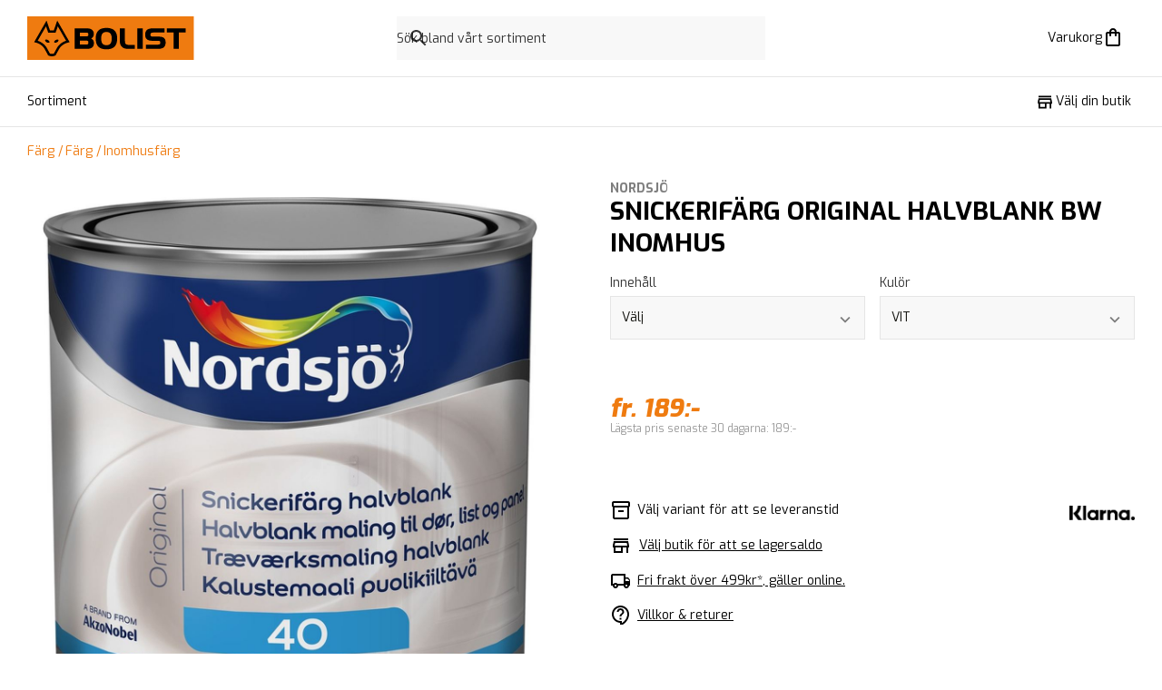

--- FILE ---
content_type: text/html; charset=utf-8
request_url: https://bolist.se/produkt/snickerifarg-nordsjo-original-halvblank-bw-inomhus/?article=7391306178139
body_size: 20349
content:
<!DOCTYPE html><html lang="sv-SE" class="bolist"><head><meta charSet="utf-8"/><meta name="viewport" content="width=device-width"/><title>SNICKERIFÄRG NORDSJÖ ORIGINAL HALVBLANK BW INOMHUS | BOLIST Sveriges närmaste byggvaruhus</title><meta property="og:title" content="SNICKERIFÄRG NORDSJÖ ORIGINAL HALVBLANK BW INOMHUS | BOLIST Sveriges närmaste byggvaruhus"/><meta name="description" content="Original Snickerifärg halvblank från Nordsjö är en fyllig, vältäckande och lättapplicerad snickerifärg avsedd för målning inomhus på karmar, lister, socklar, snickerier m.m. Även rostskyddsgrundad plå..."/><meta property="og:image" content="https://img.bolist.se/img/001d9e1afa8041f3bf5d76af343a925c/31007.jpg?t=product&amp;gs=1220x1220&amp;v=1ef060743813929620771d32d964c8ab"/><meta property="og:type" content="product"/><meta property="og:site_name" content="BOLIST"/><meta property="og:locale" content="sv_SE"/><meta property="og:url" content="https://bolist.se/produkt/snickerifarg-nordsjo-original-halvblank-bw-inomhus"/><meta name="twitter:title" content="SNICKERIFÄRG NORDSJÖ ORIGINAL HALVBLANK BW INOMHUS"/><meta name="twitter:description" content="Original Snickerifärg halvblank från Nordsjö är en fyllig, vältäckande och lättapplicerad snickerifärg avsedd för målning inomhus på karmar, lister, socklar, snickerier m.m. Även rostskyddsgrundad plå..."/><meta name="twitter:image" content="https://img.bolist.se/img/001d9e1afa8041f3bf5d76af343a925c/31007.jpg?t=product&amp;gs=1220x1220&amp;v=1ef060743813929620771d32d964c8ab"/><link rel="canonical" href="https://bolist.se/produkt/snickerifarg-nordsjo-original-halvblank-bw-inomhus/"/><script type="application/ld+json">{"@context":"https://schema.org","@type":"Product","name":"NORDSJÖ SNICKERIFÄRG NORDSJÖ ORIGINAL HALVBLANK BW INOMHUS","description":"Original Snickerifärg halvblank från Nordsjö är en fyllig, vältäckande och lättapplicerad snickerifärg avsedd för målning inomhus på karmar, lister, socklar, snickerier m.m. Även rostskyddsgrundad plåt/metall inomhus kan färdigstrykas med Original Snickerifärg halvblank.\r\n\r\nFör ett perfekt resultat - använd tillsammans med:\r\n1. Isolera- Original Kvistlack\r\n2. Grundmåla - Original Häftgrund Snickeri \r\n3. Täckmåla - Original Snickeri 15, 40, 70\r\n\r\nGlans: 15, 40, 70\r\nTorktid 23 C 50% RF: 2 h\r\nÖvermålningsbar 23 C 50% RF: 12 h\r\nFärgåtgång: 7-9 m2 / liter\r\nBaser / Färdigkulörer: BW, BM, BC, s0502-Y, Nordsjövit\r\nVolym: 1 liter\r\nFärg: Standard vit","image":["https://img.bolist.se/img/001d9e1afa8041f3bf5d76af343a925c/snickerifarg-nordsjo-original-halvblank-bw-inomhus.jpg?t=product&gs=1220x1220&v=f0f8f4464834b1357c2e97aab5e42ddc"],"sku":25826,"brand":{"@type":"Brand","name":"NORDSJÖ"},"itemCondition":"https://schema.org/NewCondition","offers":[{"@type":"Offer","priceCurrency":"SEK","price":659,"availability":"https://schema.org/InStock","sku":"700156823"},{"@type":"Offer","priceCurrency":"SEK","price":349,"availability":"https://schema.org/InStock","sku":"700158032"},{"@type":"Offer","priceCurrency":"SEK","price":189,"availability":"https://schema.org/InStock","sku":"700157238"}]}</script><meta name="next-head-count" content="15"/><link rel="apple-touch-icon" sizes="180x180" href="https://bolist.se/_node/bolist/apple-touch-icon.png"/><link rel="icon" type="image/png" sizes="32x32" href="https://bolist.se/_node/bolist/favicon-32x32.png"/><link rel="icon" type="image/png" sizes="16x16" href="https://bolist.se/_node/bolist/favicon-16x16.png"/><link rel="mask-icon" href="/safari-pinned-tab.svg" color="#fff"/><meta name="msapplication-TileColor" content="#f50"/><meta name="theme-color" content="#ffffff"/><meta name="theme-color" content="#000"/><link rel="manifest" href="/site.webmanifest" crossorigin="use-credentials"/><meta name="google-site-verification" content="cwJw0-XmRndgyaepQSt_VHwV2YsBl-KgiVYRT1fmMz4"/><link rel="preload" href="https://bolist.se/_node/_next/static/css/27455e2f961c86f8.css" as="style"/><link rel="stylesheet" href="https://bolist.se/_node/_next/static/css/27455e2f961c86f8.css" data-n-g=""/><link rel="preload" href="https://bolist.se/_node/_next/static/css/5a346b6ef26f3e9e.css" as="style"/><link rel="stylesheet" href="https://bolist.se/_node/_next/static/css/5a346b6ef26f3e9e.css" data-n-p=""/><link rel="preload" href="https://bolist.se/_node/_next/static/css/86e8276adfc5c382.css" as="style"/><link rel="stylesheet" href="https://bolist.se/_node/_next/static/css/86e8276adfc5c382.css"/><link rel="preload" href="https://bolist.se/_node/_next/static/css/7ec20f99a99e71a8.css" as="style"/><link rel="stylesheet" href="https://bolist.se/_node/_next/static/css/7ec20f99a99e71a8.css"/><noscript data-n-css=""></noscript><script defer="" nomodule="" src="https://bolist.se/_node/_next/static/chunks/polyfills-c67a75d1b6f99dc8.js"></script><script src="https://helloretailcdn.com/helloretail.js" defer="" data-nscript="beforeInteractive"></script><script defer="" src="https://bolist.se/_node/_next/static/chunks/7092.e8a36ebe2d68b8ea.js"></script><script defer="" src="https://bolist.se/_node/_next/static/chunks/4743.6f448ba9e338bebe.js"></script><script src="https://bolist.se/_node/_next/static/chunks/webpack-87ae6c4668229587.js" defer=""></script><script src="https://bolist.se/_node/_next/static/chunks/framework-86edad5b56a8146e.js" defer=""></script><script src="https://bolist.se/_node/_next/static/chunks/main-b0c54d507923bc32.js" defer=""></script><script src="https://bolist.se/_node/_next/static/chunks/pages/_app-e89e101295389e55.js" defer=""></script><script src="https://bolist.se/_node/_next/static/chunks/6688-d217a5a86c3c4416.js" defer=""></script><script src="https://bolist.se/_node/_next/static/chunks/8557-d267edd0572eed58.js" defer=""></script><script src="https://bolist.se/_node/_next/static/chunks/9449-bd7b9bf911a83789.js" defer=""></script><script src="https://bolist.se/_node/_next/static/chunks/pages/produkt/%5Bslug%5D-b85006265d4aa1ed.js" defer=""></script><script src="https://bolist.se/_node/_next/static/25H1QSsYxEkYFYgUo3NgG/_buildManifest.js" defer=""></script><script src="https://bolist.se/_node/_next/static/25H1QSsYxEkYFYgUo3NgG/_ssgManifest.js" defer=""></script></head><body><div id="__next"><header class="Header_root__t0zHl"><section class="container_root__3wsFg Header_inner__BtVKd"><a aria-label="Gå till BOLISTs startsida" class="LogoLockup_root__zHXFI" href="/"><img alt="BOLIST" class="LogoLockup_logo__6gTNs" src="https://bolist.se/_node/img/bolist-logo.svg"/></a><div class="Header_search__U_tE7"><div class="SiteSearch_wrapper__KXZbH"><form><label class="Search_root__m5sNR"><svg xmlns="http://www.w3.org/2000/svg" height="24" viewBox="0 0 24 24" width="24" fill="currentColor" class="Search_icon__2PNcu"><path d="M0 0h24v24H0V0z" fill="none"></path><path d="M15.5 14h-.79l-.28-.27C15.41 12.59 16 11.11 16 9.5 16 5.91 13.09 3 9.5 3S3 5.91 3 9.5 5.91 16 9.5 16c1.61 0 3.09-.59 4.23-1.57l.27.28v.79l5 4.99L20.49 19l-4.99-5zm-6 0C7.01 14 5 11.99 5 9.5S7.01 5 9.5 5 14 7.01 14 9.5 11.99 14 9.5 14z"></path></svg><input aria-label="Sök" role="search" spellcheck="false" autoComplete="off" autoCorrect="off" type="text" placeholder="Sök bland vårt sortiment"/><span class="ScreenReaderOnly_root__6HR83"><button type="submit" value="Sök"></button></span></label></form></div></div><menu class="Header_buttons__w5_Fh" aria-label="Sök, plocklista &amp; varukorg"><li class="StickyHeaderButton_hideDesktop__7uVi7"><button type="button" class="StickyHeaderButton_base__AKhC_" aria-label="Öppna sök" data-testid="mini-search-button"><span class="StickyHeaderButton_iconWrapper__zVd_W"><svg xmlns="http://www.w3.org/2000/svg" height="24" viewBox="0 0 24 24" width="24" fill="currentColor"><path d="M0 0h24v24H0V0z" fill="none"></path><path d="M15.5 14h-.79l-.28-.27C15.41 12.59 16 11.11 16 9.5 16 5.91 13.09 3 9.5 3S3 5.91 3 9.5 5.91 16 9.5 16c1.61 0 3.09-.59 4.23-1.57l.27.28v.79l5 4.99L20.49 19l-4.99-5zm-6 0C7.01 14 5 11.99 5 9.5S7.01 5 9.5 5 14 7.01 14 9.5 11.99 14 9.5 14z"></path></svg></span></button></li><li class=""><button type="button" aria-disabled="false" class="StickyHeaderButton_base__AKhC_" aria-label="Öppna varukorgen" data-testid="mini-cart-button"><span class="StickyHeaderButton_priceOrLabel__ijgZn"><span data-i18n="bolist@generic/cart/cart-title">Varukorg</span></span><span class="StickyHeaderButton_iconWrapper__zVd_W"><svg xmlns="http://www.w3.org/2000/svg" enable-background="new 0 0 24 24" height="24" viewBox="0 0 24 24" width="24" fill="currentColor"><g><rect fill="none" height="24" width="24"></rect><path d="M18,6h-2c0-2.21-1.79-4-4-4S8,3.79,8,6H6C4.9,6,4,6.9,4,8v12c0,1.1,0.9,2,2,2h12c1.1,0,2-0.9,2-2V8C20,6.9,19.1,6,18,6z M12,4c1.1,0,2,0.9,2,2h-4C10,4.9,10.9,4,12,4z M18,20H6V8h2v2c0,0.55,0.45,1,1,1s1-0.45,1-1V8h4v2c0,0.55,0.45,1,1,1s1-0.45,1-1V8 h2V20z"></path></g></svg></span></button></li></menu></section></header><nav class="Nav_nav__zdZyP"><section class="container_root__3wsFg container_padding-none__isN9X"><div class="Nav_navInner___bU8q"><button type="button" aria-disabled="false" class="Button_root__8nq_L Button_text__bvVGC Button_color-black__s46oA Nav_menuButton__XvcxC Nav_responsiveOnly__sIeva" aria-label="Öppna menyn" aria-expanded="false"><span class="Nav_menuButtonIcon__7G1Dc"><span class="Burger_root__rDWJC" style="height:14px;width:17.5px"><span class="Burger_bar__SL2wK" style="height:2px;top:0"></span><span class="Burger_bar__SL2wK" style="height:2px;top:6px"></span><span class="Burger_bar__SL2wK" style="height:2px;top:12px"></span></span></span><span class="Typography_root__0otb6 Nav_menuButtonText__kaP0H">Meny</span></button><div class="TopNav_wrapper___cpZU"><section class="TopNav_root__tr0vt TopNav_hide__bu4BU TopNav_absolute__nKPns"><button type="button">Sortiment</button></section><section class="TopNav_root__tr0vt"><button type="button">Sortiment</button><button aria-label="Visa fler menyalternativ" class="TopNav_showMoreButton__BMHdt TopNav_hide__bu4BU"><span>Visa fler</span><svg xmlns="http://www.w3.org/2000/svg" height="24" viewBox="0 0 24 24" width="24"><path d="M0 0h24v24H0z" fill="none"></path><path fill="currentColor" d="M16.59 8.59L12 13.17 7.41 8.59 6 10l6 6 6-6z"></path></svg></button></section></div><span class="Nav_spacer__Ben18"></span><span class="NavItem_wrapper__q6rtd"><button type="button" aria-disabled="false" class="Button_root__8nq_L Button_text__bvVGC Button_color-black__s46oA Button_iconBefore__Td3jz Button_noLeftPadding__w_Mwy NavItem_buttons__PyzvP" data-testid="pick-store-button-scroll"><svg height="24" viewBox="0 0 24 24" width="24" xmlns="http://www.w3.org/2000/svg" class="Button_icon__r3wfm" fill="currentColor"><path d="m0 0h24v24h-24z" fill="none"></path><path d="m18.36 9 .6 3h-13.92l.6-3zm1.64-5h-16v2h16zm0 3h-16l-1 5v2h1v6h10v-6h4v6h2v-6h1v-2zm-14 11v-4h6v4z"></path></svg><span data-i18n="bolist@generic/nav/stores/pick">Välj din butik</span></button></span></div></section></nav><nav id="slimNav" class="Nav_slimNav__fdIK8 Nav_nav__zdZyP Nav_visible__VwBWK"><section class="container_root__3wsFg container_padding-none__isN9X"><div class="Nav_navInner___bU8q"><a aria-label="Gå till BOLISTs startsida" href="/"><img alt="BOLIST" class="LogoLockup_slimNavLogo__bw83b" src="https://bolist.se/_node/img/bolist-logo-small.svg"/></a><button type="button" aria-disabled="false" class="Button_root__8nq_L Button_text__bvVGC Button_color-black__s46oA Nav_menuButton__XvcxC Nav_responsiveOnly__sIeva" aria-label="Öppna menyn" aria-expanded="false"><span class="Nav_menuButtonIcon__7G1Dc"><span class="Burger_root__rDWJC" style="height:14px;width:17.5px"><span class="Burger_bar__SL2wK" style="height:2px;top:0"></span><span class="Burger_bar__SL2wK" style="height:2px;top:6px"></span><span class="Burger_bar__SL2wK" style="height:2px;top:12px"></span></span></span><span class="Typography_root__0otb6 Nav_menuButtonText__kaP0H">Meny</span></button><div class="TopNav_wrapper___cpZU"><section class="TopNav_root__tr0vt TopNav_hide__bu4BU TopNav_absolute__nKPns"><button type="button">Sortiment</button></section><section class="TopNav_root__tr0vt"><button type="button">Sortiment</button><button aria-label="Visa fler menyalternativ" class="TopNav_showMoreButton__BMHdt TopNav_hide__bu4BU"><span>Visa fler</span><svg xmlns="http://www.w3.org/2000/svg" height="24" viewBox="0 0 24 24" width="24"><path d="M0 0h24v24H0z" fill="none"></path><path fill="currentColor" d="M16.59 8.59L12 13.17 7.41 8.59 6 10l6 6 6-6z"></path></svg></button></section></div><span class="Nav_spacer__Ben18"></span><menu class="Nav_stickyButtons__coAyd" aria-label="Navigation"><li class=""><button type="button" class="StickyHeaderButton_base__AKhC_" aria-label="Öppna sök" data-testid="mini-search-button"><span class="StickyHeaderButton_iconWrapper__zVd_W"><svg xmlns="http://www.w3.org/2000/svg" height="24" viewBox="0 0 24 24" width="24" fill="currentColor"><path d="M0 0h24v24H0V0z" fill="none"></path><path d="M15.5 14h-.79l-.28-.27C15.41 12.59 16 11.11 16 9.5 16 5.91 13.09 3 9.5 3S3 5.91 3 9.5 5.91 16 9.5 16c1.61 0 3.09-.59 4.23-1.57l.27.28v.79l5 4.99L20.49 19l-4.99-5zm-6 0C7.01 14 5 11.99 5 9.5S7.01 5 9.5 5 14 7.01 14 9.5 11.99 14 9.5 14z"></path></svg></span></button></li><li class=""><button type="button" aria-disabled="false" class="StickyHeaderButton_base__AKhC_" aria-label="Öppna varukorgen" data-testid="mini-cart-button"><span class="StickyHeaderButton_iconWrapper__zVd_W"><svg xmlns="http://www.w3.org/2000/svg" enable-background="new 0 0 24 24" height="24" viewBox="0 0 24 24" width="24" fill="currentColor"><g><rect fill="none" height="24" width="24"></rect><path d="M18,6h-2c0-2.21-1.79-4-4-4S8,3.79,8,6H6C4.9,6,4,6.9,4,8v12c0,1.1,0.9,2,2,2h12c1.1,0,2-0.9,2-2V8C20,6.9,19.1,6,18,6z M12,4c1.1,0,2,0.9,2,2h-4C10,4.9,10.9,4,12,4z M18,20H6V8h2v2c0,0.55,0.45,1,1,1s1-0.45,1-1V8h4v2c0,0.55,0.45,1,1,1s1-0.45,1-1V8 h2V20z"></path></g></svg></span></button></li></menu></div></section></nav><nav class="Nav_menu__4Z5z4"></nav><div class="StickySearch_wrapper__eLlGU"></div><span></span><div class="Layout_root__TdP5Q"><section class="NoticeBannerContainer_root__WYqsM"></section><section class="container_root__3wsFg"><nav aria-label="Plats på sidan" class="Breadcrumbs_root__XIfEz Breadcrumbs_desktopOnly__XWhEs ProductPageBreadcrumbs_root__zCi5Q"><a href="/produkter/farg-3825/">Färg</a><a href="/produkter/farg-3825/fargvaror-3076/">Färg</a><a href="/produkter/farg-3825/fargvaror-3076/inomhusfarg-3824/">Inomhusfärg</a></nav></section><section class="container_root__3wsFg Product_upper__RJnJp"><section class="Space_space-2-top__v_DAX Product_galleryWrapper__c388K"><section class="TitleBlock_root__afaCH TitleBlock_hideDesktop__oW3qD"><h2 aria-label="Varumärke" class="TitleBlock_brand__qB7rL TitleBlock_brandLink__jpHfF">NORDSJÖ</h2><h1 aria-label="Produktnamn" class="TitleBlock_title__OQH_y">SNICKERIFÄRG  ORIGINAL HALVBLANK BW INOMHUS</h1></section><div class="Block_root__S5AkP Block_noPaddingTop___rbuq"><section class="Space_space-2-top__v_DAX"><section class="Carousel_carousel__cxmDM Carousel_paddingBottom__NbMCR"><section class="Carousel_viewport__hzjLs"><article aria-label="Bildgalleri" class="Carousel_container__36U5z"><img class="Carousel_carouselImage__WOX5Y" id="produktbild-0" src="https://img.bolist.se/img/001d9e1afa8041f3bf5d76af343a925c/snickerifarg-nordsjo-original-halvblank-bw-inomhus.jpg?t=product&amp;gs=1220x1220&amp;v=f0f8f4464834b1357c2e97aab5e42ddc" thumbnail="https://img.bolist.se/img/001d9e1afa8041f3bf5d76af343a925c/snickerifarg-nordsjo-original-halvblank-bw-inomhus.jpg?t=product&amp;gs=60x60&amp;v=f0f8f4464834b1357c2e97aab5e42ddc" srcSet="https://img.bolist.se/img/001d9e1afa8041f3bf5d76af343a925c/snickerifarg-nordsjo-original-halvblank-bw-inomhus.jpg?t=product&amp;gs=340x340&amp;v=f0f8f4464834b1357c2e97aab5e42ddc 340w, https://img.bolist.se/img/001d9e1afa8041f3bf5d76af343a925c/snickerifarg-nordsjo-original-halvblank-bw-inomhus.jpg?t=product&amp;gs=610x610&amp;v=f0f8f4464834b1357c2e97aab5e42ddc 610w, https://img.bolist.se/img/001d9e1afa8041f3bf5d76af343a925c/snickerifarg-nordsjo-original-halvblank-bw-inomhus.jpg?t=product&amp;gs=1220x1220&amp;v=f0f8f4464834b1357c2e97aab5e42ddc 1220w" sizes="(max-width: 700px) 100vw, 720px"/></article></section></section></section></div><section class="Widgets_root__yZZdR"></section></section><section class="Space_space-2-top__v_DAX"><section class="TitleBlock_root__afaCH TitleBlock_hidePhone__Ar0V7"><h2 aria-label="Varumärke" class="TitleBlock_brand__qB7rL TitleBlock_brandLink__jpHfF">NORDSJÖ</h2><h1 aria-label="Produktnamn" class="TitleBlock_title__OQH_y">SNICKERIFÄRG  ORIGINAL HALVBLANK BW INOMHUS</h1></section><section><form><section class="Space_space-3-top__JV4SP"><div class="Grid_container__RCQdU"><div class="Grid_item__8fC2e"><label class="LabeledInput_root__tBXrn LabeledInput_block__iHnDZ"><span class="LabeledInput_label__nkChz">Innehåll<!-- --> </span><br/><span class="Select_wrapper__lNJ3H Input_common_block__GVAw4"><select aria-invalid="false" class="Input_common_root__wO5id Select_root__Cv_vm Input_common_block__GVAw4" name="choices.Innehåll"><option value="" aria-disabled="true" disabled="" selected="">Välj</option><option value="0.5L">0.5L</option><option value="1L">1L</option><option value="2.5L">2.5L</option></select></span></label></div><div class="Grid_item__8fC2e"><label class="LabeledInput_root__tBXrn LabeledInput_block__iHnDZ"><span class="LabeledInput_label__nkChz">Kulör<!-- --> </span><br/><span class="Select_wrapper__lNJ3H Input_common_block__GVAw4"><select aria-invalid="false" class="Input_common_root__wO5id Select_root__Cv_vm Input_common_block__GVAw4" name="choices.Kulör"><option value="" aria-disabled="true" disabled="">Välj</option><option value="VIT" selected="">VIT</option></select></span></label></div></div><div><div class="Grid_container__RCQdU"></div></div></section></form></section><div class="Block_root__S5AkP BuyBar_buyBar__bc3dX BuyBar_hideTablet__VhNJr"><div class="BuyBar_priceWrapper__Y5Le2"><article aria-label="Prisinformation" class="PriceTag_root__r3_lZ PriceTag_large__0C3ti PriceTag_start__QfeDa"><section class="PriceTag_priceAndBadges__MwLCk"><span class="PriceTag_current__ld5hL"><span class="PriceTag_multiple__5eSnA"><span data-i18n="bolist@product/from-price">fr. </span></span><span>189:-</span></span></section><section aria-label="prisinformation" class="PriceTag_priceMeta__zFytA"><span class="Typography_root__0otb6 Typography_color-faded__bMMGz Typography_disableMargin__5onvB PriceTag_previous__c1K2a"><span data-i18n="bolist@product/lowest-price-last-30-days">Lägsta pris senaste 30 dagarna</span>: <!-- -->189:-</span></section></article></div><section class="Space_space-1-top__2bRGJ"></section></div><section class="Product_middle__Ai6jb"><article class="Usps_root__TJgH3"><section class="SellingPoints_root__5KUtp"><section><span class="SellingPoints_stocked__hxZkt SellingPoints_icon__yUcy1"></span>Välj variant för att se leveranstid</section><div class="StoreStock_storeStockStatus__IRS_q"><div class="StoreStock_storeStockRows__0vaP8"><div class="StoreStock_centered__IRtV0"><svg height="24" viewBox="0 0 24 24" width="24" xmlns="http://www.w3.org/2000/svg" class="StoreStock_storeIcon__h449j"><path d="m0 0h24v24h-24z" fill="none"></path><path d="m18.36 9 .6 3h-13.92l.6-3zm1.64-5h-16v2h16zm0 3h-16l-1 5v2h1v6h10v-6h4v6h2v-6h1v-2zm-14 11v-4h6v4z"></path></svg><button type="button" class="StoreStock_storeswap__Y65VY">Välj butik för att se lagersaldo</button></div></div></div><button type="button"><span class="SellingPoints_delivery__TdT_7 SellingPoints_icon__yUcy1"></span><span data-i18n="bolist@product/free-delivery">Fri frakt över 499kr*, gäller online.</span></button><button type="button"><span class="SellingPoints_info__RPX4I SellingPoints_icon__yUcy1"></span><span data-i18n="bolist@product/terms-and-conditions">Villkor & returer</span></button></section><div class="Usps_badges__2eClN"><img alt="Klarna logo" class="KlarnaBadge_root__gIIYV" src="https://bolist.se/_node/img/Klarna_Logo_Primary_Black.png"/></div></article><section class="Space_space-1-top__2bRGJ Description_root___BS_d"><span class="Typography_root__0otb6 Typography_p__cS30l">Halvblank snickerifärg</span><button class="Description_button__W0bGY" type="button">Läs mer</button></section></section></section></section><section class="Product_marginBottom__DjoG6"><section class="container_root__3wsFg Product_bottom__6kTtN"><div class="Block_root__S5AkP Block_secondary__2jfpm AboutProduct_root__3zmmm" aria-labelledby=":Rmst56:"><h2 class="Typography_root__0otb6 Typography_heading__LwqQ2 Typography_headingRoot__Z3K3s" id=":Rmst56:">Om produkten</h2><span class="Typography_root__0otb6 Typography_p__cS30l AboutProduct_content__r8WQW">Original Snickerifärg halvblank från Nordsjö är en fyllig, vältäckande och lättapplicerad snickerifärg avsedd för målning inomhus på karmar, lister, socklar, snickerier m.m. Även rostskyddsgrundad plåt/metall inomhus kan färdigstrykas med Original Snickerifärg halvblank.

För ett perfekt resultat - använd tillsammans med:
1. Isolera- Original Kvistlack
2. Grundmåla - Original Häftgrund Snickeri 
3. Täckmåla - Original Snickeri 15, 40, 70

Glans: 15, 40, 70
Torktid 23 C 50% RF: 2 h
Övermålningsbar 23 C 50% RF: 12 h
Färgåtgång: 7-9 m2 / liter
Baser / Färdigkulörer: BW, BM, BC, s0502-Y, Nordsjövit
Volym: 1 liter
Färg: Standard vit</span></div><div class="Block_root__S5AkP Block_tertiary__wkyAE" aria-labelledby=":R16st56:"><section class="ProductInformation_root__Upxxg"><h2 class="Typography_root__0otb6 Typography_heading__LwqQ2 Typography_headingRoot__Z3K3s" id=":R16st56:">Produktinformation</h2><section class="Space_space-2-top__v_DAX"><ul class="Space_space-2-top__v_DAX ProductInformation_links__0Sile" aria-label="Kompletterande filer"><li><a aria-label="Ladda ned fil" href="/media/attachments/c2c/8ea/c2c8eac0b0b57389fd98c8eda9c5e095.pdf" target="_blank" rel="noreferrer"><svg xmlns="http://www.w3.org/2000/svg" height="24" viewBox="0 0 24 24" width="24"><path d="M0 0h24v24H0V0z" fill="none"></path><path d="M14 2H6c-1.1 0-1.99.9-1.99 2L4 20c0 1.1.89 2 1.99 2H18c1.1 0 2-.9 2-2V8l-6-6zM6 20V4h7v5h5v11H6z"></path></svg><span class="Typography_root__0otb6 Typography_p__cS30l">Säkerhetsdatablad<span class="ProductInformation_parenthesis__KsDky">PDF</span></span></a></li><li><a aria-label="Ladda ned fil" href="/media/attachments/36b/c61/36bc6162fd858a9c3878020057fe5aa1.pdf" target="_blank" rel="noreferrer"><svg xmlns="http://www.w3.org/2000/svg" height="24" viewBox="0 0 24 24" width="24"><path d="M0 0h24v24H0V0z" fill="none"></path><path d="M14 2H6c-1.1 0-1.99.9-1.99 2L4 20c0 1.1.89 2 1.99 2H18c1.1 0 2-.9 2-2V8l-6-6zM6 20V4h7v5h5v11H6z"></path></svg><span class="Typography_root__0otb6 Typography_p__cS30l">Byggvarudeklaration (BVD)<span class="ProductInformation_parenthesis__KsDky">PDF</span></span></a></li></ul><ul aria-label="Produktlänkar" class="ProductInformation_links__0Sile"></ul></section></section></div></section></section><section class="Block_root__S5AkP Block_noPaddingTop___rbuq"><section class="Space_space-2-top__v_DAX"><div><section class="container_root__3wsFg"></section><section class="container_root__3wsFg"></section></div></section></section><div class="Block_root__S5AkP BuyBar_buyBar__bc3dX BuyBar_hideDesktop__5OyNS"><div class="BuyBar_priceWrapper__Y5Le2"><article aria-label="Prisinformation" class="PriceTag_root__r3_lZ PriceTag_large__0C3ti PriceTag_start__QfeDa"><section class="PriceTag_priceAndBadges__MwLCk"><span class="PriceTag_current__ld5hL"><span class="PriceTag_multiple__5eSnA"><span data-i18n="bolist@product/from-price">fr. </span></span><span>189:-</span></span></section><section aria-label="prisinformation" class="PriceTag_priceMeta__zFytA"><span class="Typography_root__0otb6 Typography_color-faded__bMMGz Typography_disableMargin__5onvB PriceTag_previous__c1K2a"><span data-i18n="bolist@product/lowest-price-last-30-days">Lägsta pris senaste 30 dagarna</span>: <!-- -->189:-</span></section></article></div><section class="Space_space-1-top__2bRGJ"></section></div></div><div class="Toastify"></div></div><script id="__NEXT_DATA__" type="application/json">{"props":{"pageProps":{"nodes":{"l10n://bolist@generic/cart/cart-title.txt":"Varukorg","l10n://bolist@generic/nav/stores/pick.txt":"Välj din butik","l10n://bolist@product/from-price.txt":"fr. ","l10n://bolist@product/lowest-price-last-30-days.txt":"Lägsta pris senaste 30 dagarna","l10n://bolist@product/free-delivery.txt#1":"Fri frakt över 499kr*, gäller online.","l10n://bolist@product/terms-and-conditions.txt":"Villkor \u0026 returer","l10n://bolist@purchaseTerms/bolist/text.md#2":"\u003ch1\u003eAllmänna e-handelsvillkor\u003c/h1\u003e\n\u003chr /\u003e\n\u003cp\u003eFöljande allmänna villkor gäller vid försäljning av produkter (nedan ”Produkterna”) av Mestergruppen Logistik AB, organisationsnummer 556939-9826, som är BOLIST ABs dotterbolag och gemensamma logistikbolag, (nedan ”BOLIST”), om inte annat särskilt överenskommits skriftligt mellan respektive konsument (nedan ”Konsumenten”) och BOLIST. Vid försäljning till Konsument tillämpar BOLIST de tvingande regler som följer av tillämplig lagstiftning, däribland lag (2005:59) om distansavtal och avtal utanför affärslokaler.\u003c/p\u003e\n\u003ch3\u003eKöp\u003c/h3\u003e\n\u003cp\u003eKöp av Produkterna sker via www.bolist.se. BOLIST träffar avtal om köp med Konsumenten först när BOLIST bekräftat beställningen genom en orderbekräftelse till den e-postadress som angivits vid beställningen. BOLIST ingår inte avtal med minderåriga (under 18 år) utan målsmans godkännande. BOLIST ingår endast avtal med kunder med leveransadress i Sverige. Konsumenten är bunden av en beställning som görs på www.bolist.se genom att klicka på \"Slutför köp\". Därmed innebär beställningen en skyldighet att betala. För det fall att en Produkt i BOLISTs sortiment har utgått eller av annan anledning inte finns att tillgå med iakttagande av rimliga ansträngningar makuleras köpet och Konsumenten äger då rätt att få sina pengar tillbaka avseende köpet. Vid dessa tillfällen kontaktas Konsumenten av BOLIST som informerar om detta.\u003c/p\u003e\n\u003ch3\u003ePriser\u003c/h3\u003e\n\u003cp\u003eSamtliga priser som anges på www.bolist.se inkluderar mervärdesskatt (moms). BOLIST reserverar sig för prisändringar, slutförsäljning samt eventuella tryck- och skrivfel. Vid prisjusteringar på lagd beställning informeras Konsumenten alltid om detta och har då sin fulla rätt att ändra eller annullera sin beställning.\u003c/p\u003e\n\u003ch3\u003eBetala\u003c/h3\u003e\n\u003cp\u003eBOLIST erbjuder dig fakturabetalning, delbetalning, kontokortsbetalning och direktbetalning i samarbete med Klarna. Betallösningen kallas för Klarna Checkout. Genom att lämna information i kassan godkänner du Klarnas villkor. Genom att klicka på \"Slutför köp\" godkänner du BOLISTs allmänna villkor.\u003c/p\u003e\n\u003cp\u003eKlarna Checkout presenterar viss information för dig så snart du identifierats. Vilken information du behöver ange för att uppnå identifiering kan variera mellan olika köptillfällen och kunder. Någon kreditupplysning tas aldrig direkt i Klarna Checkout utan vid behov beroende på det betalningsalternativ du har valt.\u003c/p\u003e\n\u003cp\u003eKreditupplysningar som tas av Klarna påverkar inte din kreditvärdighet och kan inte ses av andra som begär kreditupplysning om dig, t ex banker. När du identifierats uppvisar Klarna Checkout vilka alternativ som är tillgängliga för dig. Vilka alternativ du erbjuds kan växla från tid till annan. Du kan själv välja om du vill skydda din användning av Klarna Checkout med en PIN-kod.\u003c/p\u003e\n\u003ch3\u003eLeverans \u0026amp; frakt\u003c/h3\u003e\n\u003cp\u003eKonsumenten svarar för all information som Konsumenten uppger till BOLIST i samband med köp, exempelvis uppgifter om leveransadress. BOLIST svarar inte för eventuella problem (såsom utebliven leverans eller återbetalning) som kan uppstå på grund av felaktig eller bristfällig information till BOLIST. Konsumenten ska stå för de extrakostnader som kan uppstå i samband med den felaktiga eller bristfälliga informationen.\u003c/p\u003e\n\u003cp\u003eBOLIST levererar till kunder bosatta i Sverige och använder följande leveranssätt; med post, till utlämningsställe (BOLIST-butik eller Schenker-ombud) och hemleverans med Schenker.\u003c/p\u003e\n\u003cp\u003eVarubrev - För mindre försändelser som kan lämnas i brevlåda.\u003c/p\u003e\n\u003cp\u003ePaket - Produkterna skickas till närmaste utlämningsställe, antingen till BOLIST-butik eller till Schenker-ombud beroende på vad Konsumenten valt vid beställningstillfället. När paketet finns för uthämtning skickas ett sms (ifall mobilnummer angivits vid beställning) eller e-post med information om sändnings-ID till det/den mobiltelefonnummer/e-post som angivits vid beställningen. Vid uthämtning av försändelse ska giltig ID-handling uppvisas samt avisering.\u003c/p\u003e\n\u003cp\u003eHemleverans - För Produkter som på grund av sin storlek eller vikt inte går att skicka till utlämningsställe erbjuds hemleverans med Schenker. Hemleverans med Schenker sker, efter avisering, dagtid mellan 07.00-17.00. Vid hemleveranser ansvarar Konsumenten för att någon är tillgänglig på angiven adress och överenskommen tid för mottagande av godset. Med hemleverans avses vanligen leverans till adressens första port eller tomtgräns.\u003c/p\u003e\n\u003cp\u003eLeverans av tyngre byggmaterial - För leveranser av tyngre byggmaterial (varuslag som exempelvis virke. skivmaterial, gips etc) sker leverans från din lokala BOLIST-butik. I dagsläget finns inte möjlighet för leverans från alla butiker och till alla adresser i Sverige. Vid ordertillfället får du svar om just din adress finns tillgänglig för hemleverans.\nLeverans av varor direkt från leverantör - Leveranstiden för BOLIST beställningssortiment varierar beroende på produkt och leverantör. Den förväntade leveranstiden framkommer på respektive produkt. Om den förväntade leveranstiden blir ändrad meddelar BOLIST kundservice kunden. Om du ej godkänner den nya leveranstiden har du som kund rätt att häva köpet.\u003c/p\u003e\n\u003ch3\u003eLeverans till öar\u003c/h3\u003e\n\u003cp\u003eI dagsläget finns ingen möjlighet för leverans till öar som saknar broförbindelse. För möjlighet att lösa en frakt till öar, vänligen kontakta din lokala BOLIST-butik. BOLIST Logistik har rätten att häva en order som är lagd med med sådan leveransadress.\u003c/p\u003e\n\u003cp\u003ePaket – Leverans till BOLIST-butik\nKonsumenten kan välja att få Produkterna levererade till valfri BOLIST-butik som är utlämningsställe och får då leveransen fraktfritt. När Konsumenten får en avisering från BOLIST-butiken om att paketet finns att hämta ut tar Konsumenten med sig den Pin-kod som skickats i ett sms och legitimation. I aviseringen framgår det till vilken BOLIST-butik paketet har levererats. Paketet ligger kvar i BOLIST-butiken i 14 dagar, sen skickas det tillbaka till BOLISTs logistikcenter.\u003c/p\u003e\n\u003cp\u003eDetta gäller endast beställningar som lagts på bolist.se.\nVid beställning i butik kan det tillkomma fraktkostnad, kontakta berörd butik för att få mer information.\u003c/p\u003e\n\u003cp\u003ePaket – Leverans till utlämningsställe (Schenker-ombud)\nKonsumentens paket levereras i första hand till det närmaste Schenkerombudet. Om paketet är skrymmande eller väger mer än 20 kg levereras paket som hemleverans. Vänligen kontakta kundservice på 0771-432 432 eller via kundservice@bolist.se för mer information.\u003c/p\u003e\n\u003cp\u003eNär Konsumenten får en avisering från Schenker om att paketet finns att hämta ut hos ett ombud tar Konsumenten med sig sändningsnumret och legitimation. I aviseringen framgår det till vilket ombud paketet har levererats. Paketet ligger kvar hos ombudet i 14 dagar, sedan skickas det tillbaka till BOLIST. BOLIST förbehåller sig rätten att ändra order som vid packning är för stora för att levereras till ombud. Denna order kommer då levereras hem till registrerad leveransadress.\u003c/p\u003e\n\u003ch3\u003eHemleverans – Paket som ej motsvarar storlek för ombud\u003c/h3\u003e\n\u003cp\u003eOm paketet är skrymmande eller väger mer än 20 kg levereras paket hem till konsumenten.\u003c/p\u003e\n\u003ch3\u003eByggmaterial som enbart kan avhämtas i butik\u003c/h3\u003e\n\u003cp\u003eEn del varor är lagerförda i butik och kan för tillfället enbart beställas med upphämtning i butik (kontakta din lokala BOLIST-butik för möjligheten att boka en hemkörning på beställd order). Ordern packas normalt inom 1-3 arbetsdagar (med reservation för hög belastning i butik med många inkomna ordrar). Avvakta alltid avisering innan du åker till butik. Varor som beställs med leveransalternativet \"Hämta i butik\" skall hämtas inom 8 dagar från det att du som kund aviserats att varorna finns att hämta i butiken. Efter 8 dagar returneras varorna.\u003c/p\u003e\n\u003ch3\u003eFrakt av varor som enbart går att hämta i butik\u003c/h3\u003e\n\u003cp\u003eFör tillfället går det enbart att hämta byggmaterial i butik. För möjligheten att lösa en frakt hem till dig, vänligen kontakta din lokala BOLIST-butik.\u003c/p\u003e\n\u003ch3\u003eByggmaterial som levereras från BOLIST-butik (tillgängligt från begränsat antal butiker)\u003c/h3\u003e\n\u003cp\u003eFör leveranser av tyngre byggmaterial (varuslag som exempelvis virke. skivmaterial, gips etc) sker leverans från din lokala BOLIST-butik. I dagsläget finns inte möjlighet för leverans från alla butiker och till alla adresser i Sverige. Vid ordertillfället får du svar om just din adress finns tillgänglig för hemleverans.\u003c/p\u003e\n\u003cp\u003eEfter att order är lagd aviseras kunden inom 48th (vardagar) gällande leveransbesked som anger när varorna beräknas levereras till kund. Du som kund kommer att bli aviserad av BOLIST-butiken innan leverans och du får då närmare information om leveransdag och tid. Våra hemleveranser sker under dagtid om inget annat anges. För leveranser gäller transport fram till tomtgräns på körbar väg om inget annat anges. Om du bor i ett lägenhetshus levereras varorna till porten.\u003c/p\u003e\n\u003cp\u003eVid mottagande av varorna ska kunden noggrant kolla produkten/erna innan leveransen kvitteras. Finns det synliga skador på emballage eller på produkten skall detta noteras på fraktsedeln och meddelas transportör innan du kvitterar den. Vi ställer ej av gods utan kvittens av kund eller för kundens räkning ansvarig mottagare. Detta innebär att du ansvarar för att det finns någon som kan ta emot och kvittera godset när leveransen utförs.\u003c/p\u003e\n\u003ch3\u003eLeverans till öar\u003c/h3\u003e\n\u003cp\u003eI dagsläget finns ingen möjlighet för leverans från BOLIST-butiker till öar som saknar broförbindelse. För möjlighet att lösa en frakt till öar, vänligen kontakta din lokala BOLIST-butik.\u003c/p\u003e\n\u003ch3\u003eLeveransadresser\u003c/h3\u003e\n\u003cp\u003eNär varan har lämnat lagret går det inte att ändra leveransadressen. Därför är det extra viktigt att innan order genomförs och godkänns, se till att leveransadressen är helt korrekt.\u003c/p\u003e\n\u003cp\u003eUtkörning från BOLIST-butiker sker på utvalda postnummer kopplat till utvalda butiker. Om en order med leverans hamnar utanför detta postnummerområde pga ändringar i område eller ej tillgängliga adresser förbehåller BOLIST sig rätten att häva denna order och då återbetala kostnaden fullt ut så snart som möjligt.\u003c/p\u003e\n\u003ch3\u003eFraktkostnad\u003c/h3\u003e\n\u003cp\u003eFör att se frakt - \u0026amp; expeditionspriset på en beställning läggs önskat antal produkter i varukorgen, klicka sedan på ”Till kassan” och ange önskat leveransalternativ. Där syns nu en översikt över produkterna samt frakt- \u0026amp; expeditionskostnader.\u003c/p\u003e\n\u003cp\u003eVid upphämtning av vissa varuslag i butik kan eventuell emballagekostnad t.ex lastpall tillkomma. Denna kostnad betalas direkt i butik.\u003c/p\u003e\n\u003ch3\u003eEj mottagen order och Outlösta paket\u003c/h3\u003e\n\u003cp\u003eOm Konsumenten ej är anträffbar vid avlastning av sin beställning debiteras denne för de kostnader som uppstår. Detta gäller även paket som levereras till utlämningsställe och som ej har lösts ut. Om detta sker kan Konsumenten komma att debiteras en avgift på 299 kr för kostnader hänförliga till BOLISTs administration, frakt, returfrakt och hantering. Paket som inte har hämtats inom 14 dagar återsänds till BOLIST. Outlösta paket omfattas inte av ångerrätten.\u003c/p\u003e\n\u003ch3\u003eLeveranstid\u003c/h3\u003e\n\u003cp\u003eLeveranstid för lagerförd vara är normalt 1-4 kalenderdagar (helgfri måndag till fredag) från det att BOLIST har bekräftat Konsumentens beställning via e-post. Om Konsumenten mot förmodan ej har mottagit ett leveransbesked bör Konsumenten kontakta BOLISTs kundservice på 0771-432 432 eller via kundservice@bolist.se för att säkerställa att det inte blivit något fel med t ex aviseringen.\u003c/p\u003e\n\u003cp\u003eLeveranstid för fönster är normalt 3-5 arbetsdagar vid lagerförd vara. Vid tillverkningsvara är leveranstiden normalt 4-8 veckor.\u003c/p\u003e\n\u003cp\u003eLeveranstid för material levererat från utvalda BOLIST-butiker - 2-5 arbetsdagar Efter att order är lagd aviseras kunden inom 48th (vardagar) gällande leveransbesked som anger när varorna beräknas levereras till kund. Du som kund kommer att bli aviserad av BOLIST-butiken innan leverans och du får då närmare information om leveransdag och tid. Våra hemleveranser sker under dagtid om inget annat anges. För leveranser gäller transport fram till tomtgräns på körbar väg om inget annat anges. Om du bor i ett lägenhetshus levereras varorna till porten.\u003c/p\u003e\n\u003ch3\u003eLeveransförseningar\u003c/h3\u003e\n\u003cp\u003eVid leveransförseningar informeras Konsumenten om möjligt alltid om dessa. Konsumenten har alltid rätt att reklamera sitt köp enligt gällande konsumenträttsliga regler om Produkten inte erhållits inom utlovad leveranstid. Reklamation av köp ska ske genom att Konsumenten kontaktar BOLISTs kundservice. Konsumenten är dock införstådd i att det inte föreligger någon automatisk rätt till hävning av köpet i händelse av förseningar som BOLIST åtgärdar inom skälig tid. Vid reklamation p.g.a. försenad leverans ska Konsumenten bereda BOLIST skälig tid att fullgöra köpet.\u003c/p\u003e\n\u003cp\u003eOm avbeställning görs betalar BOLIST tillbaka erlagt köpbelopp (med avdrag för eventuella skäliga kostnader eller förlust i övrigt förorsakade av avbeställningen) senast 14 dagar efter att avbeställning har inkommit.\u003c/p\u003e\n\u003cp\u003eBOLIST rekommenderar Konsumenten att inte boka hantverkare innan Produkten mottagits och kontrollerats.\u003c/p\u003e\n\u003ch3\u003eTransportskada\u003c/h3\u003e\n\u003cp\u003eBOLIST ansvarar för Produkter som kan skadas eller kommer bort under transport till Konsumenten. Om skada under transporten skulle uppkomma på Produkten ska Konsumenten vända sig till BOLISTs kundservice på 0771-432 432 eller via kundservice@bolist.se. BOLISTs kundservice hjälper Konsumenten vid begäran av frågor rörande transport och leverans. Konsumenten måste anmäla eventuella transportskador till BOLIST snarast efter att Produkten erhållits. Synliga transportskador ska anmälas omgående i samband med leveransen, eftersom sådana skador typiskt sätt omfattas av fraktbolags ansvar där reklamationsfristen i regel är väldigt kort. Konsumenten ansvarar därför för att avemballera och inspektera Produktens skick snarast efter mottagandet. Konsumenten får inte använda den skadade Produkten. Produktens emballage ska behållas så att detta kan besiktigas vid handläggning av skadeärendet. Konsumenten står för risken vid eventuella returer och samtliga returer ska ske enligt instruktion från BOLIST.\u003c/p\u003e\n\u003ch3\u003eÅngerrätt\u003c/h3\u003e\n\u003cp\u003eKonsumentens ångerrätt regleras i lagen om distansavtal och avtal utanför affärslokaler samt gällande praxis. Generellt har Konsumenten 14 kalenderdagars ångerrätt på samtliga produkter. Konsumenten har alltså rätt att frånträda avtalet om köp genom att meddela BOLIST om detta inom denna frist. För Produkter som omfattas av ångerrätten gäller att Konsumenten kan bli skyldig att ersätta BOLIST för en Produkts värdeminskning i den mån det beror på att Konsumenten hanterat Produkten i större utsträckning än vad som varit nödvändigt för att fastställa dess egenskaper eller funktion, vilket kan vara fallet om Produkten returneras i använt eller skadat skick. Ångerfristen börjar löpa från den dag Konsumenten tagit emot Produkten. BOLIST betalar tillbaka erlagt köpbelopp senast 14 kalenderdagar efter att returen registrerats som mottagen eller Konsumenten visat att Produkten sänts tillbaka.\u003c/p\u003e\n\u003cp\u003eFör att använda sig av ångerrätten ska Konsumenten alltid kontakta BOLIST innan Konsumenten returnerar en Produkt. Konsumenten är införstådd i att Konsumenten, för att få nyttja ångerrätten, senast inom 14 kalenderdagar från att ångerrätten meddelats, returnerar den ångrade Produkten till BOLIST. Såvida Produkten inte returnerats inom föreskriven tid frånfaller ångerrätten.\u003c/p\u003e\n\u003ch3\u003eTillverkningsprodukt\u003c/h3\u003e\n\u003cp\u003eObservera att ångerrätt ej gäller för tillverkningsprodukt eftersom denna är speciellt tillverkad utifrån Konsumentens specifikationer. Produkten kan alltså inte avbeställas efter det att beställningsprocessen påbörjats och ej heller returneras efter leverans. Om en Produkt definieras som Tillverkningsprodukt anges detta på avsedd produkts produktsida.\u003c/p\u003e\n\u003ch3\u003eReturer av virke\u003c/h3\u003e\n\u003cp\u003eTyvärr har vi inte möjlighet att erbjuda byte eller återtag av virke, lister, furugolv och panel. Detta pga. materialets fuktkänslighet och påverkan vid t.ex. öppnad förpackning eller felaktig förvaring.\u003c/p\u003e\n\u003ch3\u003eReturer\u003c/h3\u003e\n\u003cp\u003eVid åberopande av ångerrätt och öppet köp gäller följande:\u003c/p\u003e\n\u003cp\u003eAnvänd den medskickade följesedeln vid eventuell retur. Notera orsak till retur. Om följesedeln är borttappad kontaktas kundservice på 0771-432 432 eller via kundservice@bolist.se som skickar en följesedel via e-post.\u003c/p\u003e\n\u003cp\u003eKonsumenten har rättighet att undersöka varan innan beslut tas om eventuell retur. Undersökningen ska göras med försiktighet och ej mer omfattande än nödvändigt.\u003c/p\u003e\n\u003cp\u003eVid retur står Konsumenten för returfrakten och returrisken för den ångrade Produkten, därför är det viktigt att Produkten inte kan komma till skada under returtransporten. Konsumenten rekommenderas att returnera ångrad Produkt i oskadad originalförpackning med tillhörande emballage.\u003c/p\u003e\n\u003cp\u003eFör att möjliggöra en eventuell retur behöver Konsumenten kunna påvisa köp och BOLIST rekommenderar att orderbekräftelse och betalningsreferens sparas som kvitto på köpet. BOLIST kan komma att debitera Konsumenten eventuella extra kostnader som uppkommer vid ej kompletta returer, alternativt ej acceptera returen.\u003c/p\u003e\n\u003cp\u003eReturer kan inte skickas mot Postförskott/Efterkrav. Dessa hämtas inte ut.\u003c/p\u003e\n\u003ch3\u003eReturer av virke\u003c/h3\u003e\n\u003cp\u003eTyvärr har vi inte möjlighet att erbjuda byte eller återtag av virke, lister, furugolv och panel. Detta pga. materialets fuktkänslighet och påverkan vid t.ex. öppnad förpackning eller felaktig förvaring.\u003c/p\u003e\n\u003ch3\u003eReklamation\u003c/h3\u003e\n\u003cp\u003eAlla Produkter som säljs på www.bolist.se säljs med reklamationsrätt enligt gällande konsumenträttsliga regler. I reklamationsärenden ska Konsumenten kontakta kundservice snarast möjligt på 0771-432 432 eller via kundservice@bolist.se så att BOLIST kan åtgärda felet. I reklamationsärenden gör BOLIST en undersökning för att fastställa huruvida fel föreligger. Vid de fall där en vara byts ut åligger det Konsumenten att returnera felaktig Produkt till BOLIST. Vid en godkänd reklamation kommer BOLIST skicka en fraktsedel till Konsumenten för returnering av Produkten. En retur som uppstår på grund av en reklamation bekostas av BOLIST. BOLIST har ingen möjlighet att i efterhand ersätta kostnaden för returfrakt. Vid reklamation har Konsumenten rätt till de påföljder som följer av gällande konsumentregler. Konsumenten är därmed införstådd i att BOLIST har rätt att i första hand erbjuda Konsumenten avhjälpande (ex reparation) eller omleverans om detta kan ske inom skälig tid och utan extra kostnad för Konsumenten. Om felet är av väsentlig betydelse för Konsumenten har Konsumenten rätt att häva köpet.\u003c/p\u003e\n\u003cp\u003eKonsumenten bör spara orderbekräftelsen och kvittot från sitt köp eftersom dokumentet krävs om Konsumenten behöver reklamera Produkten.\u003c/p\u003e\n\u003cp\u003eFelaktiga Produkter får inte monteras, då anses Konsumenten ha godkänt sin leverans. Detta gäller dock inte om omständigheter gör att det först vid montering går att se att Produkten ifråga är felaktig. Vid dessa fall kommer BOLIST att åtgärda felet.\u003c/p\u003e\n\u003cp\u003eKonsumenten bör inte boka hantverkare förrän kontroll gjorts att rätt Produkt har levererats och att inga skador har uppstått under leveransen.\u003c/p\u003e\n\u003cp\u003eVid eventuella synliga eller dolda skador behöver BOLIST, i den mån det är möjligt, fotodokumentation på skadan. Detta är för att kunna hantera Konsumentens reklamation på distans och snabbare ge Konsumenten hjälp i sitt ärende.\u003c/p\u003e\n\u003ch3\u003eSekretess\u003c/h3\u003e\n\u003cp\u003eI samband med Konsumentens beställning godkänner Konsumenten att BOLIST lagrar och använder Konsumentens uppgifter för att fullfölja sina åtaganden gentemot Konsumenten. BOLIST dokumenterar även viss kommunikation som BOLIST har med Konsumenten via telefon eller e-post för att kunna tillhandahålla den service som Konsumenten har rätt att förvänta sig av BOLIST. BOLIST kommer inte att lämna ut Konsumentens personuppgifter till tredje part, såvida inte detta krävs i samband med Konsumentens köp, tvingande regler eller domstolsorder. Enligt Personuppgiftslagen (PUL) har Konsumenten rätt att få den information som BOLIST har registrerat. Om informationen är felaktig, ofullständig eller irrelevant kan Konsumenten begära att informationen ska rättas eller tas bort.\u003c/p\u003e\n\u003cp\u003eKonsumenten samtycker till att BOLIST lämnar ut Konsumentens person- och adressuppgifter till tredje part för att fullborda konsumentens köp. BOLIST svarar dock inte för sådan tredje parts användning av Konsumentens personuppgifter och tar heller inte ansvar för eventuell reklam eller annat material som tredje part skickar till Konsumenten.\u003c/p\u003e\n\u003cp\u003eI samband med konsumentens beställning godkänner konsumenten att BOLIST kan skicka information och reklam via kundens e-post. För mer information se Integritetspolicy.\u003c/p\u003e\n\u003ch3\u003eCookies\u003c/h3\u003e\n\u003cp\u003eEn cookie är en textfil som webbplatsen du besöker begär att spara på din dator. Cookies används på många webbplatser för att ge en besökare tillgång till olika funktioner. Informationen i en cookie är möjlig att använda för att följa en användares surfande. Enligt lagen om elektronisk kommunikation (25 juli 2003) ska alla som besöker en webbplats med cookies få information om:\u003c/p\u003e\n\u003cp\u003eatt webbplatsen innehåller cookies\nvad dessa cookies används till\nhur cookies kan undvikas\nBOLIST använder cookies för att tekniskt följa på vad en användare gör på sidan, inloggning, lagt något i varukorgen, mäta trafik, exponering och analys av marknadsföringsinsatser osv. Det går dock att göra inställningar på sin dator för att neka automatisk lagring av cookies.\u003c/p\u003e\n\u003ch3\u003eForce Majeure\u003c/h3\u003e\n\u003cp\u003eI händelse av omständigheter som står utanför BOLISTs skäliga kontroll, exempelvis vid händelse av ändrad lagstiftning, myndighetsåtgärder, strejk, blockad, sabotage, krig, terrorism, brand, översvämning, naturkatastrof eller liknande händelser ska BOLIST förpliktelse att fullgöra köpeavtalet skjutas upp så länge omständigheten råder. Om sådan försening överstiger 2 månader har såväl Konsumenten som BOLIST rätt att häva avtalet med omedelbar verkan utan någon skyldighet att betala skadestånd.\u003c/p\u003e\n\u003ch3\u003eProdukt- och Prisinformation\u003c/h3\u003e\n\u003cp\u003eAlla bilder och ritningar ska ses som illustrationer och kan inte garanteras exakt återge varornas utseende, färg eller funktion. BOLIST reserverar sig för prisändringar, slutförsäljning och eventuella faktafel som kan finnas på www.bolist.se. BOLIST reserverar sig även för att de produktbilder som visas på www.bolist.se kan avvika med produktnamnet.\u003c/p\u003e\n\u003ch3\u003eÖvrigt\u003c/h3\u003e\n\u003cp\u003ePå dessa allmänna villkor ska svensk materiell rätt tillämpas. BOLIST följer Allmänna Reklamationsnämndens rekommendationer och svensk lag vid en eventuell tvist.\u003c/p\u003e\n\u003cp\u003eFör frågor kring innebörden av BOLISTs allmänna villkor eller tillvägagångssätt vid ångerrätt, reklamationer, transportskador eller annat som gäller köp eller beställning, ta kontakt med BOLISTs kundservice via kundservice@bolist.se eller på 0771-432 432.\u003c/p\u003e\n\u003cp\u003eBOLIST besvarar samtliga mail inom 24 timmar på vardagar.\u003c/p\u003e","l10n://bolist@purchaseTerms/dispatch-fee/text.md#1":"\u003cp\u003e\u003cstrong\u003eExpeditionsavgifter\u003c/strong\u003e\u003c/p\u003e\n\u003cp\u003eFör att se frakt- \u0026amp; expeditionspriset på en beställning läggs önskat antal produkter i varukorgen, klicka sedan på ”Till kassan” och ange önskat leveransalternativ. Där syns nu en översikt över produkterna samt frakt- \u0026amp; expeditionskostnader.\u003c/p\u003e","l10n://bolist@shippingTerms/bolist/text.md#8":"\u003ch2\u003eFri frakt online*\u003c/h2\u003e\n\u003cp\u003eFör ej skrymmande varor: fri frakt över 499 kr (gäller ej i butik.)\u003c/p\u003e\n\u003cp\u003eSe exakta kostnaden för frakt i kassan efter att du valt leveransalternativ.\u003c/p\u003e\n\u003cp\u003eVid butiksupphämtning kan emballagekostnad tillkomma (t.ex. lastpall) och betalas i butik.\u003c/p\u003e","l10n://bolist@product/not-found.txt":"Sidan kunde inte hittas","l10n://bolist@product/change-store.txt":"Byt butik","l10n://bolist@product/remove-store.txt":"Ta bort butik","l10n://bolist@product/inventory-balance.txt":"Lagersaldo","l10n://bolist@product/dispatch-fee.txt#4":"Expeditionsavgift tillkommer\r\n","l10n://bolist@product/search-another-store.txt":"Sök annan butik","l10n://bolist@product/search-store.txt":"Sök butik","l10n://bolist@product/previous-price.txt#1":"Tidigare pris: ","l10n://bolist@product/valid-until.txt#2":"Kampanj t.o.m.","l10n://bolist@product/excl-vat.txt":"Exkl. moms","l10n://bolist@product/incl-vat.txt":"Inkl. moms","l10n://bolist@product/net-price.txt":"NETTOPRIS","l10n://bolist@product/target-price.txt":"RIKTPRIS","l10n://bolist@product/local-price-deviations.txt":"Observera att det kan förekomma lokala prisavvikelser","l10n://bolist@product/contact-store.txt":"kontakta butiken","l10n://bolist@product/store-pickup.txt#1":"Butiksvara: Distribueras av din BOLIST-butik","l10n://bolist@product/choose-store-for-stock.txt":"Välj butik för att se pris och lagersaldo","l10n://bolist@product/store/local-store-notice.txt":"Priset och lagersaldot som visas är för din valda butik. Om du vill veta mer om produkten","l10n://bolist@product/store/distribution-notice.txt":"Butiksvara: Distribueras av din XL-BYGG-butik","l10n://bolist@product/store/contact.txt":"kontakta butiken","l10n://bolist@product/stock/keep-in-stock.txt":"Endast i webbutik","l10n://bolist@product/stock/back-in-stock.txt":"Åter i lager","l10n://bolist@product/stock/made-to-order.txt":"Tillverkningsvara","l10n://bolist@product/stock/temporarily-out-of-stock.txt":"Tillfälligt slut","l10n://bolist@product/availability/in-stock.txt":"Finns i lager","l10n://bolist@product/availability/few.txt":"Finns några få","l10n://bolist@product/availability/out.txt":" Slut","l10n://bolist@product/big-item.txt":"Skrymmande frakt, [price]:-","l10n://bolist@product/store/contact-custom.txt":"Kontakta din butik","l10n://bolist@product/store/terms.txt":"Villkor \u0026 returer","l10n://bolist@product/zip/requirement.md#1":"\u003cp\u003eDu kan beställa varan online och antingen få den hemlevererad eller bokad hos din lokala BOLIST-butik för upphämtning. Hemleverans är ej möjligt för hela landet. \u003c/p\u003e\n\u003cp\u003eFör att se om du kan få hemleverans anger du ditt postnummer.\u003c/p\u003e\n\u003cp\u003eVid upphämtning av vissa varuslag i butik kan eventuell emballagekostnad t.ex lastpall tillkomma. Denna kostnad betalas direkt i butik.\u003c/p\u003e","l10n://bolist@product/hello-retail-recommendations-1/header.txt":"Liknande produkter","l10n://bolist@product/hello-retail-recommendations-1/key.txt":"k660ff197964ff0295c202a3e","l10n://bolist@product/hello-retail-recommendations-2/header.txt":"Köps ofta tillsammans","l10n://bolist@product/hello-retail-recommendations-2/key.txt":"k660ff244d86fc2186ffc4730","l10n://bolist@product/stockstatus/many-in-store-stock.txt":"[count] st","l10n://bolist@product/stockstatus/few-store-stock.txt":"Färre än 10 st","l10n://bolist@product/stockstatus/out-of-stock.txt":"Slut i lager","l10n://bolist@product/stockstatus/non-stocked-item.txt":"Beställningsvara","l10n://bolist@product/stockstatus/unknown-stock.txt":"Kontakta butiken för lagerstatus","l10n://bolist@product/stocktype/in-web-stock.txt":"[warehouse]: Leverans inom [time]","l10n://bolist@product/stocktype/manufacture.txt":"Tillverkningsvara: Leverans inom [time]","l10n://bolist@product/stocktype/not-in-web-stock.txt":"Tillfälligt slut: [time]","l10n://bolist@cookies/accept.txt":"Godkänn alla","l10n://bolist@cookies/adjust-accept.txt":"Godkänn markerade","l10n://bolist@cookies/checkbox-mandatory.txt":"Nödvändiga cookies","l10n://bolist@cookies/checkbox-optional.txt":"Marknadsföring och statistik","l10n://bolist@cookies/adjust.txt":"Anpassa ditt val","l10n://bolist@cookies/adjust-heading.txt":"Anpassa ditt val","l10n://bolist@cookies/adjust-heading-text.md#2":"\u003cp\u003eVi använder cookies för att kunna anpassa innehållet på BOLISTs webbplats, inhämta statistik och genomföra analyser/mätningar. Även för att kunna anpassa våra tjänster och vårt innehåll som passar besökarens intressen. Cookies hjälper oss att ge dig den bästa tänkbara upplevelsen när du besöker \u003ca href=\"https://bolist.se/\"\u003eBOLIST.se\u003c/a\u003e. Du kan välja vilka cookies du vill tillåta (nödvändiga / marknadsföring och statistik), men kom ihåg att om du blockerar vissa typer av cookies kan det komma att påverka hur väl vi kan skräddarsy innehållet som du kan tänkas vilja se.\u003c/p\u003e","l10n://bolist@cookies/heading.txt":"Vi värdesätter din integritet!","l10n://bolist@cookies/save.txt":"Spara mina val","l10n://bolist@cookies/text.md#2":"\u003cp\u003eVi tar hjälp av cookies för att ge dig bästa möjliga kundupplevelse. Du kan läsa mer i vår integritetspolicy. Vi värdesätter din integritet högt och vill därför efterfråga om tillstånd för att ge oss möjlighet att ge dig den bästa upplevelsen av vår webbplats. Du kan läsa mer i vår \u003ca href=\"/kundservice/integritetspolicy/\"\u003eintegritetspolicy\u003c/a\u003e\u003c/p\u003e","l10n://bolist@generic/footer/copyright.txt":"Copyright © 2014 BOLIST Logistik AB, org.nr: 556939-9826","l10n://bolist@generic/search/placeholder.txt":"Sök","l10n://bolist@generic/picklist/picklist-title.txt":"Plocklista","l10n://bolist@generic/nav/stores-opening-hours.txt":"Öppet idag [hours]","l10n://bolist@generic/nav/stores-opening-hours-closed.txt":"Stängt idag","l10n://bolist@generic/nav/stores-info.txt":"Öppettider \u0026 kontakt","l10n://bolist@generic/nav/opening-hours.txt":"Öppettider","l10n://bolist@generic/nav/find-us.txt":"Hitta hit","l10n://bolist@generic/nav/email.txt":"Maila oss","l10n://bolist@generic/nav/login.txt":"Logga in","l10n://bolist@generic/nav/call.txt":"Ring oss","l10n://bolist@generic/footer/newletter-success.txt":"Tack för att du valt att prenumerera på vårt nyhetsbrev!","l10n://bolist@generic/nav/show-more-category-items.txt":"Visa [num] kategorier till","l10n://bolist@generic/nav/hide-more-category-items.txt":"Dölj [num] kategorier","l10n://bolist@generic/campaigns/link-text.txt#2":"Läs mer här","l10n://bolist@generic/footer/newletter-label.txt":"Prenumerera på vårt nyhetsbrev","l10n://bolist@generic/footer/newletter-signup.md":"\u003ch2\u003eFå tips, inspiration och erbjudanden!\u003c/h2\u003e\n\u003cp\u003eAnmäl dig till vårt nyhetsbrev och ta del av produktnyheter, kampanjer och smarta idéer för dina bygg- och hemmafixprojekt.\u003c/p\u003e","l10n://bolist@generic/footer/newletter-cta.txt":"Anmäl dig till nyhetsbrevet","l10n://bolist@generic/footer/newletter-link.txt#1":"/bolist---nyhetsbrev","l10n://bolist@footer/nav-block-1.md#6":"\u003ch2\u003eOm oss\u003c/h2\u003e\n\u003cp\u003e\u003ca href=\"/kundservice/om-bolist/\"\u003eDet här är BOLIST\u003c/a\u003e\n\u003ca href=\"/bolist-vaxer/\"\u003eBli BOLIST-handlare\u003c/a\u003e\n\u003ca href=\"https://www.mynewsdesk.com/se/bolist\"\u003ePressrum\u003c/a\u003e\u003c/p\u003e","l10n://bolist@footer/nav-block-2.md#3":"\u003ch2\u003eKontakta oss\u003c/h2\u003e\n\u003cp\u003e\u003ca href=\"/kundservice/\"\u003eKundservice\u003c/a\u003e\n\u003ca href=\"/butiker\"\u003eHitta butik\u003c/a\u003e\u003c/p\u003e","l10n://bolist@footer/nav-block-3.md#4":"\u003ch2\u003eFölj oss\u003c/h2\u003e\n\u003cp\u003e\u003ca href=\"https://www.youtube.com/@BygglivetavBolist1\"\u003eYouTube\u003c/a\u003e\n\u003ca href=\"https://www.instagram.com/bolist.se/\"\u003eInstagram\u003c/a\u003e\n\u003ca href=\"https://www.facebook.com/bolist.se\"\u003eFacebook\u003c/a\u003e\n\u003ca href=\"https://www.tiktok.com/@bolistofficial\"\u003eTikTok\u003c/a\u003e\u003c/p\u003e","l10n://bolist@footer/nav-block-4.md":"\u003ch2\u003eXL-BYGG.SE\u003c/h2\u003e\n\u003cp\u003e\u003ca href=\"/\"\u003elänk\u003c/a\u003e\n\u003ca href=\"/\"\u003elänk\u003c/a\u003e\n\u003ca href=\"/\"\u003elänk\u003c/a\u003e\n\u003ca href=\"/\"\u003elänk\u003c/a\u003e\u003c/p\u003e","l10n://bolist@footer/b2b-nav-block-1.md":"\u003ch2\u003eOm oss\u003c/h2\u003e\n\u003cp\u003e\u003ca href=\"/\"\u003elänk\u003c/a\u003e\n\u003ca href=\"/\"\u003elänk\u003c/a\u003e\n\u003ca href=\"/\"\u003elänk\u003c/a\u003e\n\u003ca href=\"/\"\u003elänk\u003c/a\u003e\u003c/p\u003e","l10n://bolist@footer/b2b-nav-block-2.md":"\u003ch2\u003eKontakta oss\u003c/h2\u003e\n\u003cp\u003e\u003ca href=\"/\"\u003elänk\u003c/a\u003e\n\u003ca href=\"/\"\u003elänk\u003c/a\u003e\n\u003ca href=\"/\"\u003elänk\u003c/a\u003e\n\u003ca href=\"/\"\u003elänk\u003c/a\u003e\u003c/p\u003e","l10n://bolist@footer/b2b-nav-block-3.md":"\u003ch2\u003eFölj oss\u003c/h2\u003e\n\u003cp\u003e\u003ca href=\"/\"\u003elänk\u003c/a\u003e\n\u003ca href=\"/\"\u003elänk\u003c/a\u003e\n\u003ca href=\"/\"\u003elänk\u003c/a\u003e\n\u003ca href=\"/\"\u003elänk\u003c/a\u003e\u003c/p\u003e","l10n://bolist@footer/b2b-nav-block-4.md":"\u003ch2\u003eXL-BYGG.SE\u003c/h2\u003e\n\u003cp\u003e\u003ca href=\"/\"\u003elänk\u003c/a\u003e\n\u003ca href=\"/\"\u003elänk\u003c/a\u003e\n\u003ca href=\"/\"\u003elänk\u003c/a\u003e\n\u003ca href=\"/\"\u003elänk\u003c/a\u003e\u003c/p\u003e","l10n://bolist@footer/privacy-policy/title.md":"\u003cp\u003eIntegritetspolicy\u003c/p\u003e","l10n://bolist@footer/privacy-policy/url-ecom.txt":"/kundservice/integritetspolicy","l10n://bolist@footer/privacy-policy/url-store.txt":"/integritetspolicy","l10n://bolist@nav/footer.txt":"Integritetspolicy | /\nOm XL-bygg | /om-oss\nKontakta kundservice | /kundservice","l10n://bolist@footer/goto-xl.txt":"Gå till XLBYGG.se","l10n://bolist@storefinderbanner/text.txt":"Öppettider eller vägbeskrivning?","l10n://bolist@storefinderbanner/cta.txt":"Hitta din butik ","l10n://bolist@storefinderbanner/cta-barebones.txt#4":"Hitta din närmaste butik","l10n://bolist@header/b2b-mode-b2b.txt":"Företag","l10n://bolist@header/b2b-mode-b2c.txt":"Privat"},"_sentryTraceData":"158792d2fac94191ba3c1ebd8598e63c-b4747f902a8686dd-0","product":{"product_id":25826,"title":"SNICKERIFÄRG NORDSJÖ ORIGINAL HALVBLANK BW INOMHUS","brand":"NORDSJÖ","brand_slug":"nordsjo","supplier":{"name":"AkzoNobel Decorative Coatings AB","id":122},"product_type":null,"slug":"snickerifarg-nordsjo-original-halvblank-bw-inomhus","description":"Original Snickerifärg halvblank från Nordsjö är en fyllig, vältäckande och lättapplicerad snickerifärg avsedd för målning inomhus på karmar, lister, socklar, snickerier m.m. Även rostskyddsgrundad plåt/metall inomhus kan färdigstrykas med Original Snickerifärg halvblank.\r\n\r\nFör ett perfekt resultat - använd tillsammans med:\r\n1. Isolera- Original Kvistlack\r\n2. Grundmåla - Original Häftgrund Snickeri \r\n3. Täckmåla - Original Snickeri 15, 40, 70\r\n\r\nGlans: 15, 40, 70\r\nTorktid 23 C 50% RF: 2 h\r\nÖvermålningsbar 23 C 50% RF: 12 h\r\nFärgåtgång: 7-9 m2 / liter\r\nBaser / Färdigkulörer: BW, BM, BC, s0502-Y, Nordsjövit\r\nVolym: 1 liter\r\nFärg: Standard vit","short_description":"Halvblank snickerifärg","best_offer":{"item":"700157238","store_id":"40002","price":189,"price_excl_vat":151.2,"lowest_price_last_30_days":null,"lowest_price_excl_vat_last_30_days":null,"lowest_unit_price_last_30_days":null,"lowest_unit_price_excl_vat_last_30_days":null,"unit_quantity":0,"unit_price":null,"unit_price_excl_vat":null,"unit_label":null,"unit_price_reduced_from":null,"unit_price_reduced_from_excl_vat":null,"is_reduced":false,"reduced_from":null,"reduced_from_excl_vat":null,"discount_percent":null,"is_limited_time":false,"end_date":null,"campaign_id":null,"is_store_specific":true},"channels":["shop","kiosk","jarnia","xlbygg"],"organizations":"bolist,xlbygg","hazards":[],"energy_class":null,"included_items":"","force_unstock":false,"is_thirdpillar":false,"has_additional_fee":false,"visible_without_price":false,"campaign_logo_override":null,"image":[{"image":"https://img.bolist.se/img/001d9e1afa8041f3bf5d76af343a925c/31007.jpg?t=product\u0026gs=30x30\u0026v=1ef060743813929620771d32d964c8ab","resolution":"30x30"},{"image":"https://img.bolist.se/img/001d9e1afa8041f3bf5d76af343a925c/31007.jpg?t=product\u0026gs=60x60\u0026v=1ef060743813929620771d32d964c8ab","resolution":"60x60"},{"image":"https://img.bolist.se/img/001d9e1afa8041f3bf5d76af343a925c/31007.jpg?t=product\u0026gs=120x120\u0026v=1ef060743813929620771d32d964c8ab","resolution":"120x120"},{"image":"https://img.bolist.se/img/001d9e1afa8041f3bf5d76af343a925c/31007.jpg?t=product\u0026gs=170x170\u0026v=1ef060743813929620771d32d964c8ab","resolution":"170x170"},{"image":"https://img.bolist.se/img/001d9e1afa8041f3bf5d76af343a925c/31007.jpg?t=product\u0026gs=610x610\u0026v=1ef060743813929620771d32d964c8ab","resolution":"610x610"},{"image":"https://img.bolist.se/img/001d9e1afa8041f3bf5d76af343a925c/31007.jpg?t=product\u0026gs=340x340\u0026v=1ef060743813929620771d32d964c8ab","resolution":"340x340"},{"image":"https://img.bolist.se/img/001d9e1afa8041f3bf5d76af343a925c/31007.jpg?t=product\u0026gs=1220x1220\u0026v=1ef060743813929620771d32d964c8ab","resolution":"1220x1220"}],"images":[[{"width":30,"height":30,"src":"https://img.bolist.se/img/001d9e1afa8041f3bf5d76af343a925c/snickerifarg-nordsjo-original-halvblank-bw-inomhus.jpg?t=product\u0026gs=30x30\u0026v=f0f8f4464834b1357c2e97aab5e42ddc"},{"width":60,"height":60,"src":"https://img.bolist.se/img/001d9e1afa8041f3bf5d76af343a925c/snickerifarg-nordsjo-original-halvblank-bw-inomhus.jpg?t=product\u0026gs=60x60\u0026v=f0f8f4464834b1357c2e97aab5e42ddc"},{"width":120,"height":120,"src":"https://img.bolist.se/img/001d9e1afa8041f3bf5d76af343a925c/snickerifarg-nordsjo-original-halvblank-bw-inomhus.jpg?t=product\u0026gs=120x120\u0026v=f0f8f4464834b1357c2e97aab5e42ddc"},{"width":170,"height":170,"src":"https://img.bolist.se/img/001d9e1afa8041f3bf5d76af343a925c/snickerifarg-nordsjo-original-halvblank-bw-inomhus.jpg?t=product\u0026gs=170x170\u0026v=f0f8f4464834b1357c2e97aab5e42ddc"},{"width":610,"height":610,"src":"https://img.bolist.se/img/001d9e1afa8041f3bf5d76af343a925c/snickerifarg-nordsjo-original-halvblank-bw-inomhus.jpg?t=product\u0026gs=610x610\u0026v=f0f8f4464834b1357c2e97aab5e42ddc"},{"width":340,"height":340,"src":"https://img.bolist.se/img/001d9e1afa8041f3bf5d76af343a925c/snickerifarg-nordsjo-original-halvblank-bw-inomhus.jpg?t=product\u0026gs=340x340\u0026v=f0f8f4464834b1357c2e97aab5e42ddc"},{"width":1220,"height":1220,"src":"https://img.bolist.se/img/001d9e1afa8041f3bf5d76af343a925c/snickerifarg-nordsjo-original-halvblank-bw-inomhus.jpg?t=product\u0026gs=1220x1220\u0026v=f0f8f4464834b1357c2e97aab5e42ddc"}]],"leadtimes":{"stocked":"1-4 arbetsdagar","unstocked":"4-8 veckor","temp_out_of_stock":"snart"},"attachments":[{"content_type":"application/pdf","url":"/media/attachments/c2c/8ea/c2c8eac0b0b57389fd98c8eda9c5e095.pdf","display_name":"Säkerhetsdatablad","article_refs":["12735","11791","11478"]},{"content_type":"application/pdf","url":"/media/attachments/36b/c61/36bc6162fd858a9c3878020057fe5aa1.pdf","display_name":"Byggvarudeklaration (BVD)","article_refs":["12735","11791","11478"]}],"options":{"Förpackning":[{"id":"1337","group":"Förpackning","name":"Dimensioner","value":"200 x 138 x 200","unit":"mm","property_id":"1337","article_id":11478,"article_ean":"7391306178146","val":{"TEXT":"200 x 138 x 200"}},{"id":"1337","group":"Förpackning","name":"Vikt","value":"3","unit":"g","property_id":"1337","article_id":11478,"article_ean":"7391306178146","val":{"NUMERIC":3}},{"id":"1337","group":"Förpackning","name":"Dimensioner","value":"108 x 140 x 108","unit":"mm","property_id":"1337","article_id":11791,"article_ean":"7391306178139","val":{"TEXT":"108 x 140 x 108"}},{"id":"1337","group":"Förpackning","name":"Vikt","value":"1","unit":"g","property_id":"1337","article_id":11791,"article_ean":"7391306178139","val":{"NUMERIC":1}},{"id":"1337","group":"Förpackning","name":"Dimensioner","value":"99 x 90 x 99","unit":"mm","property_id":"1337","article_id":12735,"article_ean":"7391306181443","val":{"TEXT":"99 x 90 x 99"}}],"Produktinformation":[{"id":"7037","group":"Produktinformation","name":"Kulör","value":"VIT","article_id":11478,"article_ean":"7391306178146","property_id":"78","val":{"TEXT":"VIT"},"widget":"CHOICES"},{"id":"7635","group":"Produktinformation","name":"Innehåll","value":"2.5L","article_id":11478,"article_ean":"7391306178146","property_id":"664","val":{"TEXT":"2.5L"},"widget":"CHOICES"},{"id":"7822","group":"Produktinformation","name":"Glans","value":"G40","article_id":11478,"article_ean":"7391306178146","property_id":"702","val":{"TEXT":"G40"}},{"id":"6772","group":"Produktinformation","name":"Innehåll","value":"1L","article_id":11791,"article_ean":"7391306178139","property_id":"664","val":{"TEXT":"1L"},"widget":"CHOICES"},{"id":"7037","group":"Produktinformation","name":"Kulör","value":"VIT","article_id":11791,"article_ean":"7391306178139","property_id":"78","val":{"TEXT":"VIT"},"widget":"CHOICES"},{"id":"7822","group":"Produktinformation","name":"Glans","value":"G40","article_id":11791,"article_ean":"7391306178139","property_id":"702","val":{"TEXT":"G40"}},{"id":"7037","group":"Produktinformation","name":"Kulör","value":"VIT","article_id":12735,"article_ean":"7391306181443","property_id":"78","val":{"TEXT":"VIT"},"widget":"CHOICES"},{"id":"7639","group":"Produktinformation","name":"Innehåll","value":"0.5L","article_id":12735,"article_ean":"7391306181443","property_id":"664","val":{"TEXT":"0.5L"},"widget":"CHOICES"},{"id":"7822","group":"Produktinformation","name":"Glans","value":"G40","article_id":12735,"article_ean":"7391306181443","property_id":"702","val":{"TEXT":"G40"}}]},"option_choices":["Kulör","Innehåll"],"choices_tree":[{"name":"Innehåll","group":"Produktinformation","prop_id":"664","choices":{"0,5L":{"value":"0.5L","unit":"","parents":[],"articles":["7391306181443"],"article_skus":["700157238"],"disable_when":{}},"1L":{"value":"1L","unit":"","parents":[],"articles":["7391306178139"],"article_skus":["700158032"],"disable_when":{}},"2,5L":{"value":"2.5L","unit":"","parents":[],"articles":["7391306178146"],"article_skus":["700156823"],"disable_when":{}}}},{"name":"Kulör","group":"Produktinformation","prop_id":"78","choices":{"VIT":{"value":"VIT","unit":"","parents":["1L","2.5L","0.5L"],"articles":["7391306181443","7391306178146","7391306178139"],"article_skus":["700158032","700157238","700156823"],"disable_when":{}}}}],"categories":[{"id":"900","name":"Golv \u0026 Vägg","order":"6","path":"/golv-vagg"},{"id":"975","name":"Färg","order":"1","path":"/golv-vagg/farg"},{"id":"1009","name":"Inomhusfärg","order":"1","path":"/golv-vagg/farg/inomhus"},{"id":"1010","name":"Snickerifärg inomhus","order":"1","path":"/golv-vagg/farg/inomhus/snickerifarg"}],"articles":[{"id":"11478","name":"700156823","warehouse":"nowaste","assortment_class":"G","ean":"7391306178146","unit":null,"stocked":true,"stocked_warehouses":{"nowaste":{"store":null,"status":"HIGH_IN_STOCK","availability":3,"quantity_on_hand":153,"erp_article_number":"700156823","erp_article_numbers":["700156823"],"unit":null},"bolist-axel-p":{"store":{"name":"BOLIST Axel P Bengtsfors","external_id":"40245","group":null,"region":6,"is_central":false},"status":"LOW_IN_STOCK","availability":0,"quantity_on_hand":1,"erp_article_number":"758485","erp_article_numbers":["758485"],"unit":"BRK"},"bolist-mora":{"store":{"name":"BOLIST Mora","external_id":"40488","group":null,"region":3,"is_central":false},"status":"LOW_IN_STOCK","availability":0,"quantity_on_hand":3,"erp_article_number":"FINFO:007826250","erp_article_numbers":["FINFO:007826250"],"unit":"BRK"},"bolist-braas":{"store":{"name":"BOLIST Braås","external_id":"40150","group":null,"region":5,"is_central":false},"status":"LOW_IN_STOCK","availability":0,"quantity_on_hand":4,"erp_article_number":"FINFO:007826250","erp_article_numbers":["FINFO:007826250"],"unit":"BRK"},"bolist-eneryda":{"store":{"name":"BOLIST Eneryda","external_id":"40292","group":null,"region":5,"is_central":false},"status":"LOW_IN_STOCK","availability":0,"quantity_on_hand":3,"erp_article_number":"FINFO:007826250","erp_article_numbers":["FINFO:007826250"],"unit":"BRK"},"bolist-vilhelmina":{"store":{"name":"BOLIST Vilhelmina","external_id":"40415","group":null,"region":1,"is_central":false},"status":"LOW_IN_STOCK","availability":0,"quantity_on_hand":2,"erp_article_number":"007826250","erp_article_numbers":["007826250"],"unit":"BRK"},"bolist-lindesberg":{"store":{"name":"BOLIST Lindesberg","external_id":"40436","group":null,"region":3,"is_central":false},"status":"LOW_IN_STOCK","availability":0,"quantity_on_hand":3,"erp_article_number":"FINFO:007826250","erp_article_numbers":["FINFO:007826250"],"unit":"BRK"},"bolist-nordemans-jernhandel-ab-f-w":{"store":{"name":"BOLIST Nordemans","external_id":"40185","group":null,"region":2,"is_central":false},"status":"LOW_IN_STOCK","availability":16,"quantity_on_hand":2,"erp_article_number":"FINFO:007826250","erp_article_numbers":["FINFO:007826250"],"unit":"BRK"},"bolist-nora":{"store":{"name":"BOLIST Nora","external_id":"40193","group":null,"region":3,"is_central":false},"status":"OUT_OF_STOCK","availability":64,"quantity_on_hand":0,"erp_article_number":"FINFO:007826250","erp_article_numbers":["FINFO:007826250"],"unit":"BRK"},"bolist-bredbyn":{"store":{"name":"BOLIST Bredbyn","external_id":"40348","group":null,"region":2,"is_central":false},"status":"LOW_IN_STOCK","availability":16,"quantity_on_hand":5,"erp_article_number":"FINFO:007826250","erp_article_numbers":["FINFO:007826250"],"unit":"BRK"},"bolist-kolmarden":{"store":{"name":"BOLIST Kolmården","external_id":"40254","group":null,"region":5,"is_central":false},"status":"LOW_IN_STOCK","availability":16,"quantity_on_hand":7,"erp_article_number":"FINFO:007826250","erp_article_numbers":["FINFO:007826250"],"unit":"BRK"}},"stock_type":1,"disable_purchase_until":null,"is_sellable":true,"environment_certificates":[{"provider":3,"provider_data":{"level":"BASTA","add_on":null}},{"provider":4,"provider_data":{"grade":"B"}},{"provider":5,"provider_data":{"assessment":"Accepteras","assessment_url":"https://webbtjansten.byggvarubedomningen.se/webbtjansten/produkt?id=163573","caption":"Produkten är bedömd hos Byggvarubedömningen med totalbedömningen Accepteras","image":"https://bvbproduction.blob.core.windows.net/assessment-symbols/BVB-B-Accepteras-svg.svg","image_alt":"https://bvbproduction.blob.core.windows.net/assessment-symbols/BVB-B-Accepteras-PNG.png"}}],"unspsc":null},{"id":"11791","name":"700158032","warehouse":"nowaste","assortment_class":"G","ean":"7391306178139","unit":null,"stocked":true,"stocked_warehouses":{"nowaste":{"store":null,"status":"HIGH_IN_STOCK","availability":3,"quantity_on_hand":243,"erp_article_number":"700158032","erp_article_numbers":["700158032"],"unit":null},"bolist-mora":{"store":{"name":"BOLIST Mora","external_id":"40488","group":null,"region":3,"is_central":false},"status":"LOW_IN_STOCK","availability":0,"quantity_on_hand":3,"erp_article_number":"FINFO:007826130","erp_article_numbers":["FINFO:007826130"],"unit":"BRK"},"bolist-braas":{"store":{"name":"BOLIST Braås","external_id":"40150","group":null,"region":5,"is_central":false},"status":"LOW_IN_STOCK","availability":0,"quantity_on_hand":5,"erp_article_number":"FINFO:007826130","erp_article_numbers":["FINFO:007826130"],"unit":"BRK"},"bolist-eneryda":{"store":{"name":"BOLIST Eneryda","external_id":"40292","group":null,"region":5,"is_central":false},"status":"LOW_IN_STOCK","availability":0,"quantity_on_hand":3,"erp_article_number":"FINFO:007826130","erp_article_numbers":["FINFO:007826130"],"unit":"BRK"},"bolist-vilhelmina":{"store":{"name":"BOLIST Vilhelmina","external_id":"40415","group":null,"region":1,"is_central":false},"status":"LOW_IN_STOCK","availability":0,"quantity_on_hand":3,"erp_article_number":"007826130","erp_article_numbers":["007826130"],"unit":"BRK"},"bolist-nora":{"store":{"name":"BOLIST Nora","external_id":"40193","group":null,"region":3,"is_central":false},"status":"OUT_OF_STOCK","availability":64,"quantity_on_hand":0,"erp_article_number":"FINFO:007826130","erp_article_numbers":["FINFO:007826130"],"unit":"BRK"},"bolist-nordemans-jernhandel-ab-f-w":{"store":{"name":"BOLIST Nordemans","external_id":"40185","group":null,"region":2,"is_central":false},"status":"LOW_IN_STOCK","availability":16,"quantity_on_hand":3,"erp_article_number":"FINFO:007826130","erp_article_numbers":["FINFO:007826130"],"unit":"BRK"},"bolist-lindesberg":{"store":{"name":"BOLIST Lindesberg","external_id":"40436","group":null,"region":3,"is_central":false},"status":"LOW_IN_STOCK","availability":0,"quantity_on_hand":3,"erp_article_number":"FINFO:007826130","erp_article_numbers":["FINFO:007826130"],"unit":"BRK"},"bolist-vannas":{"store":{"name":"BOLIST Vännäs","external_id":"40201","group":null,"region":1,"is_central":false},"status":"LOW_IN_STOCK","availability":0,"quantity_on_hand":4,"erp_article_number":"823175","erp_article_numbers":["823175"],"unit":"BRK"},"bolist-kolmarden":{"store":{"name":"BOLIST Kolmården","external_id":"40254","group":null,"region":5,"is_central":false},"status":"LOW_IN_STOCK","availability":16,"quantity_on_hand":6,"erp_article_number":"FINFO:007826130","erp_article_numbers":["FINFO:007826130"],"unit":"BRK"},"bolist-axel-p":{"store":{"name":"BOLIST Axel P Bengtsfors","external_id":"40245","group":null,"region":6,"is_central":false},"status":"LOW_IN_STOCK","availability":0,"quantity_on_hand":4,"erp_article_number":"758772","erp_article_numbers":["758772"],"unit":"BRK"},"bolist-bredbyn":{"store":{"name":"BOLIST Bredbyn","external_id":"40348","group":null,"region":2,"is_central":false},"status":"LOW_IN_STOCK","availability":16,"quantity_on_hand":5,"erp_article_number":"FINFO:007826130","erp_article_numbers":["FINFO:007826130"],"unit":"BRK"}},"stock_type":1,"disable_purchase_until":null,"is_sellable":true,"environment_certificates":[{"provider":3,"provider_data":{"level":"BASTA","add_on":null}},{"provider":4,"provider_data":{"grade":"B"}},{"provider":5,"provider_data":{"assessment":"Accepteras","assessment_url":"https://webbtjansten.byggvarubedomningen.se/webbtjansten/produkt?id=272228","caption":"Produkten är bedömd hos Byggvarubedömningen med totalbedömningen Accepteras","image":"https://bvbproduction.blob.core.windows.net/assessment-symbols/BVB-B-Accepteras-svg.svg","image_alt":"https://bvbproduction.blob.core.windows.net/assessment-symbols/BVB-B-Accepteras-PNG.png"}}],"unspsc":null},{"id":"12735","name":"700157238","warehouse":"nowaste","assortment_class":"G","ean":"7391306181443","unit":null,"stocked":true,"stocked_warehouses":{"nowaste":{"store":null,"status":"HIGH_IN_STOCK","availability":3,"quantity_on_hand":187,"erp_article_number":"700157238","erp_article_numbers":["700157238"],"unit":null},"bolist-kolmarden":{"store":{"name":"BOLIST Kolmården","external_id":"40254","group":null,"region":5,"is_central":false},"status":"LOW_IN_STOCK","availability":16,"quantity_on_hand":6,"erp_article_number":"FINFO:007793223","erp_article_numbers":["FINFO:007793223"],"unit":"BRK"},"bolist-mora":{"store":{"name":"BOLIST Mora","external_id":"40488","group":null,"region":3,"is_central":false},"status":"LOW_IN_STOCK","availability":0,"quantity_on_hand":2,"erp_article_number":"FINFO:007793223","erp_article_numbers":["FINFO:007793223"],"unit":"BRK"},"bolist-eneryda":{"store":{"name":"BOLIST Eneryda","external_id":"40292","group":null,"region":5,"is_central":false},"status":"LOW_IN_STOCK","availability":0,"quantity_on_hand":1,"erp_article_number":"FINFO:007793223","erp_article_numbers":["FINFO:007793223"],"unit":"BRK"},"bolist-vilhelmina":{"store":{"name":"BOLIST Vilhelmina","external_id":"40415","group":null,"region":1,"is_central":false},"status":"LOW_IN_STOCK","availability":0,"quantity_on_hand":4,"erp_article_number":"007793223","erp_article_numbers":["007793223"],"unit":"BRK"},"bolist-vannas":{"store":{"name":"BOLIST Vännäs","external_id":"40201","group":null,"region":1,"is_central":false},"status":"OUT_OF_STOCK","availability":0,"quantity_on_hand":0,"erp_article_number":"823578","erp_article_numbers":["823578"],"unit":"BRK"},"bolist-lindesberg":{"store":{"name":"BOLIST Lindesberg","external_id":"40436","group":null,"region":3,"is_central":false},"status":"LOW_IN_STOCK","availability":0,"quantity_on_hand":3,"erp_article_number":"FINFO:007793223","erp_article_numbers":["FINFO:007793223"],"unit":"BRK"},"bolist-axel-p":{"store":{"name":"BOLIST Axel P Bengtsfors","external_id":"40245","group":null,"region":6,"is_central":false},"status":"LOW_IN_STOCK","availability":0,"quantity_on_hand":2,"erp_article_number":"759168","erp_article_numbers":["759168"],"unit":"BRK"},"bolist-nordemans-jernhandel-ab-f-w":{"store":{"name":"BOLIST Nordemans","external_id":"40185","group":null,"region":2,"is_central":false},"status":"LOW_IN_STOCK","availability":16,"quantity_on_hand":3,"erp_article_number":"FINFO:007793223","erp_article_numbers":["FINFO:007793223"],"unit":"BRK"},"bolist-nora":{"store":{"name":"BOLIST Nora","external_id":"40193","group":null,"region":3,"is_central":false},"status":"LOW_IN_STOCK","availability":0,"quantity_on_hand":4,"erp_article_number":"FINFO:007793223","erp_article_numbers":["FINFO:007793223"],"unit":"BRK"},"bolist-bredbyn":{"store":{"name":"BOLIST Bredbyn","external_id":"40348","group":null,"region":2,"is_central":false},"status":"LOW_IN_STOCK","availability":16,"quantity_on_hand":6,"erp_article_number":"FINFO:007793223","erp_article_numbers":["FINFO:007793223"],"unit":"BRK"}},"stock_type":1,"disable_purchase_until":null,"is_sellable":true,"environment_certificates":[{"provider":3,"provider_data":{"level":"BASTA","add_on":null}},{"provider":4,"provider_data":{"grade":"B"}},{"provider":5,"provider_data":{"assessment":"Accepteras","assessment_url":"https://webbtjansten.byggvarubedomningen.se/webbtjansten/produkt?id=272228","caption":"Produkten är bedömd hos Byggvarubedömningen med totalbedömningen Accepteras","image":"https://bvbproduction.blob.core.windows.net/assessment-symbols/BVB-B-Accepteras-svg.svg","image_alt":"https://bvbproduction.blob.core.windows.net/assessment-symbols/BVB-B-Accepteras-PNG.png"}}],"unspsc":null}],"bk04_tree_path":[{"id":3825,"name":"Färg","slug":"farg"},{"id":3076,"name":"Färg","slug":"fargvaror"},{"id":3824,"name":"Inomhusfärg","slug":"inomhusfarg"}],"related_products":[]},"article":null,"offers":[{"article":"700156823","offer":{"item":"700156823","store_id":"40002","price":659,"price_excl_vat":527.2,"lowest_price_last_30_days":659,"lowest_price_excl_vat_last_30_days":527.2,"lowest_unit_price_last_30_days":null,"lowest_unit_price_excl_vat_last_30_days":null,"unit_quantity":0,"unit_price":null,"unit_price_excl_vat":null,"unit_label":null,"unit_price_reduced_from":null,"unit_price_reduced_from_excl_vat":null,"is_reduced":false,"reduced_from":null,"reduced_from_excl_vat":null,"discount_percent":null,"is_limited_time":false,"end_date":null,"campaign_id":null,"is_store_specific":true}},{"article":"700157238","offer":{"item":"700157238","store_id":"40002","price":189,"price_excl_vat":151.2,"lowest_price_last_30_days":189,"lowest_price_excl_vat_last_30_days":151.2,"lowest_unit_price_last_30_days":null,"lowest_unit_price_excl_vat_last_30_days":null,"unit_quantity":0,"unit_price":null,"unit_price_excl_vat":null,"unit_label":null,"unit_price_reduced_from":null,"unit_price_reduced_from_excl_vat":null,"is_reduced":false,"reduced_from":null,"reduced_from_excl_vat":null,"discount_percent":null,"is_limited_time":false,"end_date":null,"campaign_id":null,"is_store_specific":true}},{"article":"700158032","offer":{"item":"700158032","store_id":"40002","price":349,"price_excl_vat":279.2,"lowest_price_last_30_days":349,"lowest_price_excl_vat_last_30_days":279.2,"lowest_unit_price_last_30_days":null,"lowest_unit_price_excl_vat_last_30_days":null,"unit_quantity":0,"unit_price":null,"unit_price_excl_vat":null,"unit_label":null,"unit_price_reduced_from":null,"unit_price_reduced_from_excl_vat":null,"is_reduced":false,"reduced_from":null,"reduced_from_excl_vat":null,"discount_percent":null,"is_limited_time":false,"end_date":null,"campaign_id":null,"is_store_specific":true}}],"allStores":null},"host":"bolist","hasSessionCooike":false,"isProffsAuthenticated":false,"favouriteStore":null,"__N_SSP":true},"page":"/produkt/[slug]","query":{"article":"7391306178139","slug":"snickerifarg-nordsjo-original-halvblank-bw-inomhus"},"buildId":"25H1QSsYxEkYFYgUo3NgG","assetPrefix":"https://bolist.se/_node","runtimeConfig":{"ENVIRONMENT":"live","KIOSK_API_URL":"https://kiosk.bolist.se","KIOSK_DJEDI_URL":"https://kiosk.bolist.se/_admin/djedi/cms/api","DJEDI_URL":"https://bolist.se/_admin/djedi/cms/api","SOURCE_COMMIT":"5f2ead81b5ca4d820118ab254a2480992e26e39e","NEXT_ASSET_PREFIX":"https://bolist.se/_node","SENTRY_DSN":"https://dfeb5f64aace4bde9dd4e3f9754f6bad@o17058.ingest.sentry.io/5550854","SENTRY_ENVIRONMENT":"BOLIST-NEXT-LIVE","MAPBOX_ACCESS_TOKEN":"pk.eyJ1IjoiYm9saXN0IiwiYSI6ImNqbTV6amN6OTExOHczd3QzeXpiaTU3ZTMifQ.foMwhOTcZ5BnBsS_KkRiMQ","ELITFONSTER_API_KEY":"CF200592-2D2F-4AA0-BE96-F06D0962A7D4","ELITFONSTER_API_URL":"https://b2cpluginapi.inwido.se/api/v1","ORGANIZATION":"bolist","APP_URL":"https://bolist.se","API_URL":"https://bolist.se","GTM_ID":"GTM-M44QD3N","GOOGLE_SITE_VERIFICATON":"cwJw0-XmRndgyaepQSt_VHwV2YsBl-KgiVYRT1fmMz4","GOOGLE_SITE_VERIFICATON_KIOSK":"Xcrrg_q6jWCpFIGSHwydNv57AVz5vAMX5qTFSBJFVeo","FACEBOOK_DOMAIN_VERIFICATION":"0y5li0xs43q0g9omzbfbgt9h2t53d5","HELLO_RETAIL_WEBSITE_UUID":"01a38fc9-a510-4a3d-9360-26f50e10bb6f","HELLO_RETAIL_SEARCH_KEY":"feebe40d-d2f7-47d3-a3da-195e58c8042b"},"isFallback":false,"isExperimentalCompile":false,"dynamicIds":[1153,57092,4743],"gssp":true,"appGip":true,"scriptLoader":[]}</script><section id="modal-root"></section><pre aria-hidden="true" style="display:none"><!-- SOURCE_COMMIT: 5f2ead81b5ca4d820118ab254a2480992e26e39e--></pre><script defer src="https://static.cloudflareinsights.com/beacon.min.js/vcd15cbe7772f49c399c6a5babf22c1241717689176015" integrity="sha512-ZpsOmlRQV6y907TI0dKBHq9Md29nnaEIPlkf84rnaERnq6zvWvPUqr2ft8M1aS28oN72PdrCzSjY4U6VaAw1EQ==" data-cf-beacon='{"version":"2024.11.0","token":"e1b685a304d14966b6fc8b5116d3a5cb","r":1,"server_timing":{"name":{"cfCacheStatus":true,"cfEdge":true,"cfExtPri":true,"cfL4":true,"cfOrigin":true,"cfSpeedBrain":true},"location_startswith":null}}' crossorigin="anonymous"></script>
</body></html>

--- FILE ---
content_type: text/css; charset=UTF-8
request_url: https://bolist.se/_node/_next/static/css/7ec20f99a99e71a8.css
body_size: 60
content:
.StoreStock_storeStockStatus__IRS_q{align-items:flex-start!important;display:flex;flex-direction:column;gap:8px;width:460px}@media (max-width:899px){.StoreStock_storeStockStatus__IRS_q{width:100%}}.StoreStock_centered__IRtV0{align-items:center;display:flex;vertical-align:middle}.StoreStock_centralStoreStockHeader__9mzgj,.StoreStock_regionStockHeader__Xpxo4{background-color:#fff;margin-bottom:4px;padding-bottom:4px;position:-webkit-sticky;position:sticky;top:0;width:100%}.StoreStock_regionStockHeader__Xpxo4{border-bottom:1px solid var(--grey-luke)}.StoreStock_toggleMore__NWCOo{margin-top:4px}.StoreStock_favorite__0ecFi{margin-right:8px;padding:3px}.StoreStock_centralStoreStockStatus__y0VP_{gap:8px;max-height:428px;overflow-y:scroll}.StoreStock_centralStoreStockStatus__y0VP_,.StoreStock_stockEntries__Y87a4{align-items:flex-start;display:flex;flex-direction:column;width:100%}.StoreStock_stockEntries__Y87a4{gap:4px}.StoreStock_storeIcon__h449j{height:24px;margin-right:8px;width:24px}.StoreStock_storeStockRows__0vaP8{display:flex;flex-direction:column;gap:8px;width:100%}.StoreStock_storeStockRow__x9lFf{align-items:center;display:flex;height:24px;justify-content:space-between;width:100%}.StoreStock_indented__73xRx{padding-left:32px}.StoreStock_stockIndicator__fYlr0{align-items:baseline;display:flex;gap:8px}.StoreStock_indicator__zgLxt{margin-left:8px}.StoreStock_storeLinks__6h21L{display:flex;flex-direction:row;gap:8px}.StoreStock_storeswap__Y65VY{color:#000;display:block;text-decoration:underline}.StoreStock_contactStore__hV6Vj{display:inline;text-decoration:underline}.StoreStock_inlineLink__xTR1I{display:inline!important}.StoreStock_clickableStoreName__DQgpD:hover,.StoreStock_inlineLink__xTR1I{text-decoration:underline}
/*# sourceMappingURL=7ec20f99a99e71a8.css.map*/

--- FILE ---
content_type: application/javascript; charset=UTF-8
request_url: https://bolist.se/_node/_next/static/chunks/7092.e8a36ebe2d68b8ea.js
body_size: 2072
content:
!function(){try{var e="undefined"!=typeof window?window:"undefined"!=typeof global?global:"undefined"!=typeof self?self:{},t=Error().stack;t&&(e._sentryDebugIds=e._sentryDebugIds||{},e._sentryDebugIds[t]="d4772e17-600a-4ba3-adc7-73d4ae3b5a99",e._sentryDebugIdIdentifier="sentry-dbid-d4772e17-600a-4ba3-adc7-73d4ae3b5a99")}catch(e){}}(),(self.webpackChunk_N_E=self.webpackChunk_N_E||[]).push([[7092],{71390:function(e,t,n){"use strict";var l=n(85893);n(67294);var i=n(5152),r=n.n(i),a=n(26832),o=n(347);let d=r()(()=>n.e(5706).then(n.bind(n,65706)),{loadableGenerated:{webpack:()=>[65706]},ssr:!1}),s=r()(()=>n.e(2758).then(n.bind(n,2758)),{loadableGenerated:{webpack:()=>[2758]},ssr:!1});t.Z=e=>{let{userLoading:t}=(0,a.rb)(),{isProffsView:n}=(0,o.o)();return t?null:n?(0,l.jsx)(s,{...e}):(0,l.jsx)(d,{...e})}},26992:function(e,t,n){"use strict";n.d(t,{Z:function(){return g}});var l,i,r=n(85893),a=n(67294),o=n(70076),d=n(18034),s=n(82905),c=n(97718),u=n(27008),f=n(76659),p=n(24298),v=n(57989),_=n(26729),b=n(57004);function h(){return(h=Object.assign?Object.assign.bind():function(e){for(var t=1;t<arguments.length;t++){var n=arguments[t];for(var l in n)Object.prototype.hasOwnProperty.call(n,l)&&(e[l]=n[l])}return e}).apply(this,arguments)}let m=(0,a.memo)(e=>a.createElement("svg",h({width:24,height:24,fill:"none",xmlns:"http://www.w3.org/2000/svg"},e),l||(l=a.createElement("g",{clipPath:"url(#a)"},a.createElement("path",{d:"M14 10H3v2h11v-2Zm0-4H3v2h11V6ZM3 16h7v-2H3v2Zm17.5-3.5L22 14l-5.99 6-3.51-3.5L14 15l2.01 2 4.49-4.5Z",fill:"currentColor"}))),i||(i=a.createElement("defs",null,a.createElement("clipPath",{id:"a"},a.createElement("path",{fill:"#fff",d:"M0 0h24v24H0z"}))))));var y=n(1560),B=n.n(y),g=e=>{let{onClick:t=_.ZT,compact:n,...l}=e,[i,h]=a.useState(1),{update:y,loading:g,picklist:k}=(0,p.KC)(),{setDrawerOpen:x}=(0,f.cI)(),{article:j,product:Z,store:w}=(0,v.iB)(),N=null==k?void 0:k.articles.some(e=>e.article_id==e.article_id),C=()=>{if(t(),j){var e;y({article_id:null==j?void 0:null===(e=j.article)||void 0===e?void 0:e.id,product_slug:Z.slug,quantity:i,store_id:null==w?void 0:w.external_id},!0)}};return n?(0,r.jsx)(o.Z,{variant:"text",disabled:g,onClick:()=>{w?C():x(!0)},icon:N?m:b.Z,iconPlacement:"before","data-testid":"add-to-picklist",...l,children:(0,r.jsx)(c.Z,{underline:!0,children:u.QB})}):(0,r.jsxs)("fieldset",{disabled:g,className:B().inner,children:[(0,r.jsx)(d.Z,{disabled:g,value:i,onChange:h,className:B().input}),(0,r.jsx)(o.Z,{block:!0,color:"action",disabled:g,onClick:()=>C(),icon:g?e=>{let{className:t}=e;return(0,r.jsx)("span",{className:t,children:(0,r.jsx)(s.Z,{size:20,color:"white"})})}:b.Z,iconPlacement:"after","data-testid":"add-to-picklist",...l,children:u.QB})]})}},45491:function(e,t,n){"use strict";n.d(t,{R:function(){return l}});let l=function(){let e,t=arguments.length>0&&void 0!==arguments[0]?arguments[0]:[];return t.forEach(t=>{e||(e=t.offer),t.offer.price<e.price&&(e=t.offer)}),e}},57092:function(e,t,n){"use strict";n.r(t);var l=n(85893),i=n(67294),r=n(93967),a=n.n(r),o=n(30860),d=n(75197),s=n(92630),c=n(26145),u=n(27008),f=n(57989),p=n(26832),v=n(37359),_=n(26729),b=n(53219),h=n(39741),m=n(71390),y=n(26992),B=n(89550),g=n.n(B),k=n(45491);let x=(0,o.d)("PICKLIST_STORE"),j=(0,o.d)("PICKLIST_ROOT");t.default=e=>{var t;let{hideTablet:n=!1,hideDesktop:r=!1,className:o}=e,{product:B,article:Z,show:w,accessories:N,offers:C,dv3Store:E,store:P,ref:O,hasStoreStockOnly:I}=(0,f.iB)(),{isProffsAuthenticated:T,userStore:L}=(0,p.rb)(),{best_offer:D,choices_tree:S=[]}=B,H=(0,i.useMemo)(()=>{var e;return!w.options&&S.some(e=>1==Object.keys(e.choices).length)&&(null==Z?void 0:null===(e=Z.offer)||void 0===e?void 0:e.unit_label)},[w.options,S,null==Z?void 0:null===(t=Z.offer)||void 0===t?void 0:t.unit_label]),K=(null==D?void 0:D.is_reduced)?D.discount_percent:null,M=Z?null==C?void 0:C.filter(e=>e.article===(null==Z?void 0:Z.article.name)):C,R=(0,k.R)(C)||(null==B?void 0:B.best_offer),W=(0,k.R)(M),A=W?(0,v.kI)({offer:W,accessories:N}):void 0,z=null!=Z&&null!=M&&null!=E?(0,v.cL)(M,E):void 0,G=null==Z?void 0:Z.article.options,J=(0,_.B)(null==Z?void 0:Z.article,P),Q=null!=P&&T?null==J?void 0:J.unit:void 0,V=!!((null==C?void 0:C.length)&&!(null==Z?void 0:Z.article)),Y=I&&!!(!(null==J?void 0:J.status)||J.status===u.DJ.UNKNOWN),q=!!(T&&L&&!(0,h.q)(L)),F=(0,i.useMemo)(()=>(null==P||!P.is_central)&&!T&&(!!x&&null!=P||j),[T,P]),U=(0,i.useCallback)(()=>{!Z&&w.options&&r&&(0,b.kI)(null==O?void 0:O.options.current)},[Z,w.options,r,O]);return(0,l.jsxs)(d.Z,{className:a()(g().buyBar,{[g().hideTablet]:n,[g().hideDesktop]:r},o),children:[null!=R&&R.price>0&&(0,l.jsxs)("div",{className:g().priceWrapper,children:[(0,l.jsx)(s.ZP,{dv3Offer:null==z?void 0:z.offer,bestOffer:R,offer:A,variant:"large",displayPrevious:!0,align:"start",multiple:V,unit:Q}),K&&(0,l.jsx)("section",{"aria-label":"\xd6vrig prisinformation",className:g().priceExtra,children:H&&G&&(0,l.jsx)("span",{className:g().contentLabel,children:"".concat(G[0].name,":").concat(G[0].value," ").concat(G[0].unit)})})]}),(0,l.jsxs)(c.Z,{children:[!q&&(0,l.jsx)(m.Z,{className:g().addToCart,onClick:U}),F&&(0,l.jsx)(y.Z,{compact:!0,disabled:Y,className:g().addToCart,onClick:U})]})]})}},1560:function(e){e.exports={inner:"AddToPicklist_inner__uY7Hy",input:"AddToPicklist_input__tP1ee"}},89550:function(e){e.exports={buyBar:"BuyBar_buyBar__bc3dX",priceWrapper:"BuyBar_priceWrapper__Y5Le2",discount:"BuyBar_discount__F1gae",priceExtra:"BuyBar_priceExtra__oKiAr",hideDesktop:"BuyBar_hideDesktop__5OyNS",hideTablet:"BuyBar_hideTablet__VhNJr",hide:"BuyBar_hide__6gLyh",contentLabel:"BuyBar_contentLabel__r7kSj",noPaddingBottom:"BuyBar_noPaddingBottom__Z7cui"}}}]);
//# sourceMappingURL=7092.e8a36ebe2d68b8ea.js.map

--- FILE ---
content_type: application/javascript; charset=UTF-8
request_url: https://bolist.se/_node/_next/static/chunks/pages/_app-e89e101295389e55.js
body_size: 261848
content:
!function(){try{var e="undefined"!=typeof window?window:"undefined"!=typeof global?global:"undefined"!=typeof self?self:{},t=Error().stack;t&&(e._sentryDebugIds=e._sentryDebugIds||{},e._sentryDebugIds[t]="3b37e495-b820-406c-95d9-03a3ba814a8c",e._sentryDebugIdIdentifier="sentry-dbid-3b37e495-b820-406c-95d9-03a3ba814a8c")}catch(e){}}(),(self.webpackChunk_N_E=self.webpackChunk_N_E||[]).push([[2888],{58354:function(e,t,n){"use strict";n.r(t),n.d(t,{ResizeObserver:function(){return q},ResizeObserverEntry:function(){return T},ResizeObserverSize:function(){return c}});var r,i,o,a=[],s="ResizeObserver loop completed with undelivered notifications.",l=function(){var e;"function"==typeof ErrorEvent?e=new ErrorEvent("error",{message:s}):((e=document.createEvent("Event")).initEvent("error",!1,!1),e.message=s),window.dispatchEvent(e)};(r=i||(i={})).BORDER_BOX="border-box",r.CONTENT_BOX="content-box",r.DEVICE_PIXEL_CONTENT_BOX="device-pixel-content-box";var u=function(e){return Object.freeze(e)},c=function(e,t){this.inlineSize=e,this.blockSize=t,u(this)},d=function(){function e(e,t,n,r){return this.x=e,this.y=t,this.width=n,this.height=r,this.top=this.y,this.left=this.x,this.bottom=this.top+this.height,this.right=this.left+this.width,u(this)}return e.prototype.toJSON=function(){return{x:this.x,y:this.y,top:this.top,right:this.right,bottom:this.bottom,left:this.left,width:this.width,height:this.height}},e.fromRect=function(t){return new e(t.x,t.y,t.width,t.height)},e}(),f=function(e){return e instanceof SVGElement&&"getBBox"in e},h=function(e){if(f(e)){var t=e.getBBox(),n=t.width,r=t.height;return!n&&!r}var i=e.offsetWidth,o=e.offsetHeight;return!(i||o||e.getClientRects().length)},p=function(e){if(e instanceof Element)return!0;var t,n=null===(t=null==e?void 0:e.ownerDocument)||void 0===t?void 0:t.defaultView;return!!(n&&e instanceof n.Element)},m=function(e){switch(e.tagName){case"INPUT":if("image"!==e.type)break;case"VIDEO":case"AUDIO":case"EMBED":case"OBJECT":case"CANVAS":case"IFRAME":case"IMG":return!0}return!1},g="undefined"!=typeof window?window:{},_=new WeakMap,v=/auto|scroll/,y=/^tb|vertical/,b=/msie|trident/i.test(g.navigator&&g.navigator.userAgent),E=function(e){return parseFloat(e||"0")},x=function(e,t,n){return void 0===e&&(e=0),void 0===t&&(t=0),void 0===n&&(n=!1),new c((n?t:e)||0,(n?e:t)||0)},w=u({devicePixelContentBoxSize:x(),borderBoxSize:x(),contentBoxSize:x(),contentRect:new d(0,0,0,0)}),k=function(e,t){if(void 0===t&&(t=!1),_.has(e)&&!t)return _.get(e);if(h(e))return _.set(e,w),w;var n=getComputedStyle(e),r=f(e)&&e.ownerSVGElement&&e.getBBox(),i=!b&&"border-box"===n.boxSizing,o=y.test(n.writingMode||""),a=!r&&v.test(n.overflowY||""),s=!r&&v.test(n.overflowX||""),l=r?0:E(n.paddingTop),c=r?0:E(n.paddingRight),p=r?0:E(n.paddingBottom),m=r?0:E(n.paddingLeft),g=r?0:E(n.borderTopWidth),k=r?0:E(n.borderRightWidth),S=r?0:E(n.borderBottomWidth),T=r?0:E(n.borderLeftWidth),O=m+c,j=l+p,C=T+k,N=g+S,R=s?e.offsetHeight-N-e.clientHeight:0,A=a?e.offsetWidth-C-e.clientWidth:0,I=r?r.width:E(n.width)-(i?O+C:0)-A,P=r?r.height:E(n.height)-(i?j+N:0)-R,L=I+O+A+C,M=P+j+R+N,D=u({devicePixelContentBoxSize:x(Math.round(I*devicePixelRatio),Math.round(P*devicePixelRatio),o),borderBoxSize:x(L,M,o),contentBoxSize:x(I,P,o),contentRect:new d(m,l,I,P)});return _.set(e,D),D},S=function(e,t,n){var r=k(e,n),o=r.borderBoxSize,a=r.contentBoxSize,s=r.devicePixelContentBoxSize;switch(t){case i.DEVICE_PIXEL_CONTENT_BOX:return s;case i.BORDER_BOX:return o;default:return a}},T=function(e){var t=k(e);this.target=e,this.contentRect=t.contentRect,this.borderBoxSize=u([t.borderBoxSize]),this.contentBoxSize=u([t.contentBoxSize]),this.devicePixelContentBoxSize=u([t.devicePixelContentBoxSize])},O=function(e){if(h(e))return 1/0;for(var t=0,n=e.parentNode;n;)t+=1,n=n.parentNode;return t},j=function(){var e=1/0,t=[];a.forEach(function(n){if(0!==n.activeTargets.length){var r=[];n.activeTargets.forEach(function(t){var n=new T(t.target),i=O(t.target);r.push(n),t.lastReportedSize=S(t.target,t.observedBox),i<e&&(e=i)}),t.push(function(){n.callback.call(n.observer,r,n.observer)}),n.activeTargets.splice(0,n.activeTargets.length)}});for(var n=0;n<t.length;n++)(0,t[n])();return e},C=function(e){a.forEach(function(t){t.activeTargets.splice(0,t.activeTargets.length),t.skippedTargets.splice(0,t.skippedTargets.length),t.observationTargets.forEach(function(n){n.isActive()&&(O(n.target)>e?t.activeTargets.push(n):t.skippedTargets.push(n))})})},N=function(){var e=0;for(C(0);a.some(function(e){return e.activeTargets.length>0});)C(e=j());return a.some(function(e){return e.skippedTargets.length>0})&&l(),e>0},R=[],A=function(e){if(!o){var t=0,n=document.createTextNode("");new MutationObserver(function(){return R.splice(0).forEach(function(e){return e()})}).observe(n,{characterData:!0}),o=function(){n.textContent=""+(t?t--:t++)}}R.push(e),o()},I=function(e){A(function(){requestAnimationFrame(e)})},P=0,L={attributes:!0,characterData:!0,childList:!0,subtree:!0},M=["resize","load","transitionend","animationend","animationstart","animationiteration","keyup","keydown","mouseup","mousedown","mouseover","mouseout","blur","focus"],D=function(e){return void 0===e&&(e=0),Date.now()+e},B=!1,Z=new(function(){function e(){var e=this;this.stopped=!0,this.listener=function(){return e.schedule()}}return e.prototype.run=function(e){var t=this;if(void 0===e&&(e=250),!B){B=!0;var n=D(e);I(function(){var r=!1;try{r=N()}finally{if(B=!1,e=n-D(),!P)return;r?t.run(1e3):e>0?t.run(e):t.start()}})}},e.prototype.schedule=function(){this.stop(),this.run()},e.prototype.observe=function(){var e=this,t=function(){return e.observer&&e.observer.observe(document.body,L)};document.body?t():g.addEventListener("DOMContentLoaded",t)},e.prototype.start=function(){var e=this;this.stopped&&(this.stopped=!1,this.observer=new MutationObserver(this.listener),this.observe(),M.forEach(function(t){return g.addEventListener(t,e.listener,!0)}))},e.prototype.stop=function(){var e=this;this.stopped||(this.observer&&this.observer.disconnect(),M.forEach(function(t){return g.removeEventListener(t,e.listener,!0)}),this.stopped=!0)},e}()),U=function(e){!P&&e>0&&Z.start(),(P+=e)||Z.stop()},F=function(){function e(e,t){this.target=e,this.observedBox=t||i.CONTENT_BOX,this.lastReportedSize={inlineSize:0,blockSize:0}}return e.prototype.isActive=function(){var e,t=S(this.target,this.observedBox,!0);return f(e=this.target)||m(e)||"inline"!==getComputedStyle(e).display||(this.lastReportedSize=t),this.lastReportedSize.inlineSize!==t.inlineSize||this.lastReportedSize.blockSize!==t.blockSize},e}(),G=function(e,t){this.activeTargets=[],this.skippedTargets=[],this.observationTargets=[],this.observer=e,this.callback=t},z=new WeakMap,H=function(e,t){for(var n=0;n<e.length;n+=1)if(e[n].target===t)return n;return -1},W=function(){function e(){}return e.connect=function(e,t){var n=new G(e,t);z.set(e,n)},e.observe=function(e,t,n){var r=z.get(e),i=0===r.observationTargets.length;0>H(r.observationTargets,t)&&(i&&a.push(r),r.observationTargets.push(new F(t,n&&n.box)),U(1),Z.schedule())},e.unobserve=function(e,t){var n=z.get(e),r=H(n.observationTargets,t),i=1===n.observationTargets.length;r>=0&&(i&&a.splice(a.indexOf(n),1),n.observationTargets.splice(r,1),U(-1))},e.disconnect=function(e){var t=this,n=z.get(e);n.observationTargets.slice().forEach(function(n){return t.unobserve(e,n.target)}),n.activeTargets.splice(0,n.activeTargets.length)},e}(),q=function(){function e(e){if(0==arguments.length)throw TypeError("Failed to construct 'ResizeObserver': 1 argument required, but only 0 present.");if("function"!=typeof e)throw TypeError("Failed to construct 'ResizeObserver': The callback provided as parameter 1 is not a function.");W.connect(this,e)}return e.prototype.observe=function(e,t){if(0==arguments.length)throw TypeError("Failed to execute 'observe' on 'ResizeObserver': 1 argument required, but only 0 present.");if(!p(e))throw TypeError("Failed to execute 'observe' on 'ResizeObserver': parameter 1 is not of type 'Element");W.observe(this,e,t)},e.prototype.unobserve=function(e){if(0==arguments.length)throw TypeError("Failed to execute 'unobserve' on 'ResizeObserver': 1 argument required, but only 0 present.");if(!p(e))throw TypeError("Failed to execute 'unobserve' on 'ResizeObserver': parameter 1 is not of type 'Element");W.unobserve(this,e)},e.prototype.disconnect=function(){W.disconnect(this)},e.toString=function(){return"function ResizeObserver () { [polyfill code] }"},e}()},12599:function(e,t,n){"use strict";var r,i,o,a;/**
 * @remix-run/router v1.14.2
 *
 * Copyright (c) Remix Software Inc.
 *
 * This source code is licensed under the MIT license found in the
 * LICENSE.md file in the root directory of this source tree.
 *
 * @license MIT
 */function s(){return(s=Object.assign?Object.assign.bind():function(e){for(var t=1;t<arguments.length;t++){var n=arguments[t];for(var r in n)Object.prototype.hasOwnProperty.call(n,r)&&(e[r]=n[r])}return e}).apply(this,arguments)}n.d(t,{Ep:function(){return p},Gn:function(){return y},J0:function(){return c},LX:function(){return b},RQ:function(){return S},WK:function(){return N},X3:function(){return C},Zn:function(){return E},aU:function(){return r},cP:function(){return m},cm:function(){return w},fp:function(){return g},lX:function(){return u},pC:function(){return k}}),(o=r||(r={})).Pop="POP",o.Push="PUSH",o.Replace="REPLACE";let l="popstate";function u(e){return void 0===e&&(e={}),function(e,t,n,i){void 0===i&&(i={});let{window:o=document.defaultView,v5Compat:a=!1}=i,u=o.history,d=r.Pop,m=null,g=_();function _(){return(u.state||{idx:null}).idx}function v(){d=r.Pop;let e=_(),t=null==e?null:e-g;g=e,m&&m({action:d,location:b.location,delta:t})}function y(e){let t="null"!==o.location.origin?o.location.origin:o.location.href,n="string"==typeof e?e:p(e);return c(t,"No window.location.(origin|href) available to create URL for href: "+n),new URL(n,t)}null==g&&(g=0,u.replaceState(s({},u.state,{idx:g}),""));let b={get action(){return d},get location(){return e(o,u)},listen(e){if(m)throw Error("A history only accepts one active listener");return o.addEventListener(l,v),m=e,()=>{o.removeEventListener(l,v),m=null}},createHref:e=>t(o,e),createURL:y,encodeLocation(e){let t=y(e);return{pathname:t.pathname,search:t.search,hash:t.hash}},push:function(e,t){d=r.Push;let i=h(b.location,e,t);n&&n(i,e);let s=f(i,g=_()+1),l=b.createHref(i);try{u.pushState(s,"",l)}catch(e){if(e instanceof DOMException&&"DataCloneError"===e.name)throw e;o.location.assign(l)}a&&m&&m({action:d,location:b.location,delta:1})},replace:function(e,t){d=r.Replace;let i=h(b.location,e,t);n&&n(i,e);let o=f(i,g=_()),s=b.createHref(i);u.replaceState(o,"",s),a&&m&&m({action:d,location:b.location,delta:0})},go:e=>u.go(e)};return b}(function(e,t){let{pathname:n,search:r,hash:i}=e.location;return h("",{pathname:n,search:r,hash:i},t.state&&t.state.usr||null,t.state&&t.state.key||"default")},function(e,t){return"string"==typeof t?t:p(t)},null,e)}function c(e,t){if(!1===e||null==e)throw Error(t)}function d(e,t){if(!e){"undefined"!=typeof console&&console.warn(t);try{throw Error(t)}catch(e){}}}function f(e,t){return{usr:e.state,key:e.key,idx:t}}function h(e,t,n,r){return void 0===n&&(n=null),s({pathname:"string"==typeof e?e:e.pathname,search:"",hash:""},"string"==typeof t?m(t):t,{state:n,key:t&&t.key||r||Math.random().toString(36).substr(2,8)})}function p(e){let{pathname:t="/",search:n="",hash:r=""}=e;return n&&"?"!==n&&(t+="?"===n.charAt(0)?n:"?"+n),r&&"#"!==r&&(t+="#"===r.charAt(0)?r:"#"+r),t}function m(e){let t={};if(e){let n=e.indexOf("#");n>=0&&(t.hash=e.substr(n),e=e.substr(0,n));let r=e.indexOf("?");r>=0&&(t.search=e.substr(r),e=e.substr(0,r)),e&&(t.pathname=e)}return t}function g(e,t,n){void 0===n&&(n="/");let r=E(("string"==typeof t?m(t):t).pathname||"/",n);if(null==r)return null;let i=function e(t,n,r,i){void 0===n&&(n=[]),void 0===r&&(r=[]),void 0===i&&(i="");let o=(t,o,a)=>{let s={relativePath:void 0===a?t.path||"":a,caseSensitive:!0===t.caseSensitive,childrenIndex:o,route:t};s.relativePath.startsWith("/")&&(c(s.relativePath.startsWith(i),'Absolute route path "'+s.relativePath+'" nested under path "'+i+'" is not valid. An absolute child route path must start with the combined path of all its parent routes.'),s.relativePath=s.relativePath.slice(i.length));let l=S([i,s.relativePath]),u=r.concat(s);if(t.children&&t.children.length>0&&(c(!0!==t.index,'Index routes must not have child routes. Please remove all child routes from route path "'+l+'".'),e(t.children,n,u,l)),null!=t.path||t.index){var d;let e,r;n.push({path:l,score:(d=t.index,r=(e=l.split("/")).length,e.some(v)&&(r+=-2),d&&(r+=2),e.filter(e=>!v(e)).reduce((e,t)=>e+(_.test(t)?3:""===t?1:10),r)),routesMeta:u})}};return t.forEach((e,t)=>{var n;if(""!==e.path&&null!=(n=e.path)&&n.includes("?"))for(let n of function e(t){let n=t.split("/");if(0===n.length)return[];let[r,...i]=n,o=r.endsWith("?"),a=r.replace(/\?$/,"");if(0===i.length)return o?[a,""]:[a];let s=e(i.join("/")),l=[];return l.push(...s.map(e=>""===e?a:[a,e].join("/"))),o&&l.push(...s),l.map(e=>t.startsWith("/")&&""===e?"/":e)}(e.path))o(e,t,n);else o(e,t)}),n}(e);(function(e){e.sort((e,t)=>{var n,r;return e.score!==t.score?t.score-e.score:(n=e.routesMeta.map(e=>e.childrenIndex),r=t.routesMeta.map(e=>e.childrenIndex),n.length===r.length&&n.slice(0,-1).every((e,t)=>e===r[t])?n[n.length-1]-r[r.length-1]:0)})})(i);let o=null;for(let e=0;null==o&&e<i.length;++e)o=function(e,t){let{routesMeta:n}=e,r={},i="/",o=[];for(let e=0;e<n.length;++e){let a=n[e],s=e===n.length-1,l="/"===i?t:t.slice(i.length)||"/",u=b({path:a.relativePath,caseSensitive:a.caseSensitive,end:s},l);if(!u)return null;Object.assign(r,u.params);let c=a.route;o.push({params:r,pathname:S([i,u.pathname]),pathnameBase:T(S([i,u.pathnameBase])),route:c}),"/"!==u.pathnameBase&&(i=S([i,u.pathnameBase]))}return o}(i[e],function(e){try{return decodeURI(e)}catch(t){return d(!1,'The URL path "'+e+'" could not be decoded because it is is a malformed URL segment. This is probably due to a bad percent encoding ('+t+")."),e}}(r));return o}(a=i||(i={})).data="data",a.deferred="deferred",a.redirect="redirect",a.error="error";let _=/^:[\w-]+$/,v=e=>"*"===e;function y(e,t){void 0===t&&(t={});let n=e;n.endsWith("*")&&"*"!==n&&!n.endsWith("/*")&&(d(!1,'Route path "'+n+'" will be treated as if it were "'+n.replace(/\*$/,"/*")+'" because the `*` character must always follow a `/` in the pattern. To get rid of this warning, please change the route path to "'+n.replace(/\*$/,"/*")+'".'),n=n.replace(/\*$/,"/*"));let r=n.startsWith("/")?"/":"",i=e=>null==e?"":"string"==typeof e?e:String(e);return r+n.split(/\/+/).map((e,n,r)=>{if(n===r.length-1&&"*"===e)return i(t["*"]);let o=e.match(/^:([\w-]+)(\??)$/);if(o){let[,e,n]=o,r=t[e];return c("?"===n||null!=r,'Missing ":'+e+'" param'),i(r)}return e.replace(/\?$/g,"")}).filter(e=>!!e).join("/")}function b(e,t){var n,r,i;let o,a;"string"==typeof e&&(e={path:e,caseSensitive:!1,end:!0});let[s,l]=(n=e.path,r=e.caseSensitive,i=e.end,void 0===r&&(r=!1),void 0===i&&(i=!0),d("*"===n||!n.endsWith("*")||n.endsWith("/*"),'Route path "'+n+'" will be treated as if it were "'+n.replace(/\*$/,"/*")+'" because the `*` character must always follow a `/` in the pattern. To get rid of this warning, please change the route path to "'+n.replace(/\*$/,"/*")+'".'),o=[],a="^"+n.replace(/\/*\*?$/,"").replace(/^\/*/,"/").replace(/[\\.*+^${}|()[\]]/g,"\\$&").replace(/\/:([\w-]+)(\?)?/g,(e,t,n)=>(o.push({paramName:t,isOptional:null!=n}),n?"/?([^\\/]+)?":"/([^\\/]+)")),n.endsWith("*")?(o.push({paramName:"*"}),a+="*"===n||"/*"===n?"(.*)$":"(?:\\/(.+)|\\/*)$"):i?a+="\\/*$":""!==n&&"/"!==n&&(a+="(?:(?=\\/|$))"),[new RegExp(a,r?void 0:"i"),o]),u=t.match(s);if(!u)return null;let c=u[0],f=c.replace(/(.)\/+$/,"$1"),h=u.slice(1);return{params:l.reduce((e,t,n)=>{let{paramName:r,isOptional:i}=t;if("*"===r){let e=h[n]||"";f=c.slice(0,c.length-e.length).replace(/(.)\/+$/,"$1")}let o=h[n];return i&&!o?e[r]=void 0:e[r]=function(e,t){try{return decodeURIComponent(e)}catch(n){return d(!1,'The value for the URL param "'+t+'" will not be decoded because the string "'+e+'" is a malformed URL segment. This is probably due to a bad percent encoding ('+n+")."),e}}(o||"",r),e},{}),pathname:c,pathnameBase:f,pattern:e}}function E(e,t){if("/"===t)return e;if(!e.toLowerCase().startsWith(t.toLowerCase()))return null;let n=t.endsWith("/")?t.length-1:t.length,r=e.charAt(n);return r&&"/"!==r?null:e.slice(n)||"/"}function x(e,t,n,r){return"Cannot include a '"+e+"' character in a manually specified "+("`to."+t)+"` field ["+JSON.stringify(r)+"].  Please separate it out to the `to."+n+'` field. Alternatively you may provide the full path as a string in <Link to="..."> and the router will parse it for you.'}function w(e,t){let n=e.filter((e,t)=>0===t||e.route.path&&e.route.path.length>0);return t?n.map((t,n)=>n===e.length-1?t.pathname:t.pathnameBase):n.map(e=>e.pathnameBase)}function k(e,t,n,r){let i,o;void 0===r&&(r=!1),"string"==typeof e?i=m(e):(c(!(i=s({},e)).pathname||!i.pathname.includes("?"),x("?","pathname","search",i)),c(!i.pathname||!i.pathname.includes("#"),x("#","pathname","hash",i)),c(!i.search||!i.search.includes("#"),x("#","search","hash",i)));let a=""===e||""===i.pathname,l=a?"/":i.pathname;if(null==l)o=n;else{let e=t.length-1;if(!r&&l.startsWith("..")){let t=l.split("/");for(;".."===t[0];)t.shift(),e-=1;i.pathname=t.join("/")}o=e>=0?t[e]:"/"}let u=function(e,t){let n;void 0===t&&(t="/");let{pathname:r,search:i="",hash:o=""}="string"==typeof e?m(e):e;return{pathname:r?r.startsWith("/")?r:(n=t.replace(/\/+$/,"").split("/"),r.split("/").forEach(e=>{".."===e?n.length>1&&n.pop():"."!==e&&n.push(e)}),n.length>1?n.join("/"):"/"):t,search:O(i),hash:j(o)}}(i,o),d=l&&"/"!==l&&l.endsWith("/"),f=(a||"."===l)&&n.endsWith("/");return!u.pathname.endsWith("/")&&(d||f)&&(u.pathname+="/"),u}let S=e=>e.join("/").replace(/\/\/+/g,"/"),T=e=>e.replace(/\/+$/,"").replace(/^\/*/,"/"),O=e=>e&&"?"!==e?e.startsWith("?")?e:"?"+e:"",j=e=>e&&"#"!==e?e.startsWith("#")?e:"#"+e:"";class C extends Error{}function N(e){return null!=e&&"number"==typeof e.status&&"string"==typeof e.statusText&&"boolean"==typeof e.internal&&"data"in e}Symbol("deferred")},21190:function(e,t,n){"use strict";var r,i=n(67294);function o(){return(o=Object.assign?Object.assign.bind():function(e){for(var t=1;t<arguments.length;t++){var n=arguments[t];for(var r in n)Object.prototype.hasOwnProperty.call(n,r)&&(e[r]=n[r])}return e}).apply(this,arguments)}let a=(0,i.memo)(e=>i.createElement("svg",o({xmlns:"http://www.w3.org/2000/svg",height:24,width:24,viewBox:"0 0 24 24"},e),r||(r=i.createElement("path",{d:"M5.85 17.1q1.275-.975 2.85-1.538Q10.275 15 12 15q1.725 0 3.3.562 1.575.563 2.85 1.538.875-1.025 1.363-2.325Q20 13.475 20 12q0-3.325-2.337-5.663Q15.325 4 12 4T6.338 6.337Q4 8.675 4 12q0 1.475.488 2.775.487 1.3 1.362 2.325ZM12 13q-1.475 0-2.488-1.012Q8.5 10.975 8.5 9.5t1.012-2.488Q10.525 6 12 6t2.488 1.012Q15.5 8.025 15.5 9.5t-1.012 2.488Q13.475 13 12 13Zm0 9q-2.075 0-3.9-.788-1.825-.787-3.175-2.137-1.35-1.35-2.137-3.175Q2 14.075 2 12t.788-3.9q.787-1.825 2.137-3.175 1.35-1.35 3.175-2.138Q9.925 2 12 2t3.9.787q1.825.788 3.175 2.138 1.35 1.35 2.137 3.175Q22 9.925 22 12t-.788 3.9q-.787 1.825-2.137 3.175-1.35 1.35-3.175 2.137Q14.075 22 12 22Zm0-2q1.325 0 2.5-.387 1.175-.388 2.15-1.113-.975-.725-2.15-1.113Q13.325 17 12 17t-2.5.387q-1.175.388-2.15 1.113.975.725 2.15 1.113Q10.675 20 12 20Zm0-9q.65 0 1.075-.425.425-.425.425-1.075 0-.65-.425-1.075Q12.65 8 12 8q-.65 0-1.075.425Q10.5 8.85 10.5 9.5q0 .65.425 1.075Q11.35 11 12 11Zm0-1.5Zm0 9Z"}))));t.Z=a},78053:function(e,t,n){"use strict";var r,i,o=n(67294);function a(){return(a=Object.assign?Object.assign.bind():function(e){for(var t=1;t<arguments.length;t++){var n=arguments[t];for(var r in n)Object.prototype.hasOwnProperty.call(n,r)&&(e[r]=n[r])}return e}).apply(this,arguments)}let s=(0,o.memo)(e=>o.createElement("svg",a({width:24,height:24,viewBox:"0 0 24 24",fill:"none",xmlns:"http://www.w3.org/2000/svg"},e),r||(r=o.createElement("g",{clipPath:"url(#clip0_108_1071)"},o.createElement("path",{d:"M19 13H13V19H11V13H5V11H11V5H13V11H19V13Z",fill:"black"}))),i||(i=o.createElement("defs",null,o.createElement("clipPath",{id:"clip0_108_1071"},o.createElement("rect",{width:24,height:24,fill:"white"}))))));t.Z=s},43166:function(e,t,n){"use strict";var r,i,o=n(67294);function a(){return(a=Object.assign?Object.assign.bind():function(e){for(var t=1;t<arguments.length;t++){var n=arguments[t];for(var r in n)Object.prototype.hasOwnProperty.call(n,r)&&(e[r]=n[r])}return e}).apply(this,arguments)}let s=(0,o.memo)(e=>o.createElement("svg",a({xmlns:"http://www.w3.org/2000/svg",height:24,viewBox:"0 0 24 24",width:24},e),r||(r=o.createElement("path",{d:"M0 0h24v24H0z",fill:"none"})),i||(i=o.createElement("path",{fill:"currentColor",d:"M20 11H7.83l5.59-5.59L12 4l-8 8 8 8 1.41-1.41L7.83 13H20v-2z"}))));t.Z=s},88358:function(e,t,n){"use strict";var r,i,o=n(67294);function a(){return(a=Object.assign?Object.assign.bind():function(e){for(var t=1;t<arguments.length;t++){var n=arguments[t];for(var r in n)Object.prototype.hasOwnProperty.call(n,r)&&(e[r]=n[r])}return e}).apply(this,arguments)}let s=(0,o.memo)(e=>o.createElement("svg",a({xmlns:"http://www.w3.org/2000/svg",height:24,viewBox:"0 0 24 24",width:24},e),r||(r=o.createElement("path",{d:"M0 0h24v24H0z",fill:"none"})),i||(i=o.createElement("path",{fill:"currentColor",d:"M12 4l-1.41 1.41L16.17 11H4v2h12.17l-5.58 5.59L12 20l8-8z"}))));t.Z=s},53437:function(e,t,n){"use strict";var r,i,o=n(67294);function a(){return(a=Object.assign?Object.assign.bind():function(e){for(var t=1;t<arguments.length;t++){var n=arguments[t];for(var r in n)Object.prototype.hasOwnProperty.call(n,r)&&(e[r]=n[r])}return e}).apply(this,arguments)}let s=(0,o.memo)(e=>o.createElement("svg",a({xmlns:"http://www.w3.org/2000/svg",height:24,viewBox:"0 0 24 24",width:24},e),r||(r=o.createElement("path",{d:"M0 0h24v24H0z",fill:"none"})),i||(i=o.createElement("path",{fill:"currentColor",d:"M19 6.41L17.59 5 12 10.59 6.41 5 5 6.41 10.59 12 5 17.59 6.41 19 12 13.41 17.59 19 19 17.59 13.41 12z"}))));t.Z=s},85842:function(e,t,n){"use strict";var r,i,o=n(67294);function a(){return(a=Object.assign?Object.assign.bind():function(e){for(var t=1;t<arguments.length;t++){var n=arguments[t];for(var r in n)Object.prototype.hasOwnProperty.call(n,r)&&(e[r]=n[r])}return e}).apply(this,arguments)}let s=(0,o.memo)(e=>o.createElement("svg",a({xmlns:"http://www.w3.org/2000/svg",height:24,viewBox:"0 0 24 24",width:24},e),r||(r=o.createElement("path",{d:"M0 0h24v24H0z",fill:"none"})),i||(i=o.createElement("path",{fill:"currentColor",d:"M14.59 8L12 10.59 9.41 8 8 9.41 10.59 12 8 14.59 9.41 16 12 13.41 14.59 16 16 14.59 13.41 12 16 9.41 14.59 8zM12 2C6.47 2 2 6.47 2 12s4.47 10 10 10 10-4.47 10-10S17.53 2 12 2zm0 18c-4.41 0-8-3.59-8-8s3.59-8 8-8 8 3.59 8 8-3.59 8-8 8z"}))));t.Z=s},84707:function(e,t,n){"use strict";var r,i,o=n(67294);function a(){return(a=Object.assign?Object.assign.bind():function(e){for(var t=1;t<arguments.length;t++){var n=arguments[t];for(var r in n)Object.prototype.hasOwnProperty.call(n,r)&&(e[r]=n[r])}return e}).apply(this,arguments)}let s=(0,o.memo)(e=>o.createElement("svg",a({xmlns:"http://www.w3.org/2000/svg",height:24,viewBox:"0 0 24 24",width:24},e),r||(r=o.createElement("path",{d:"M0 0h24v24H0z",fill:"none"})),i||(i=o.createElement("path",{fill:"currentColor",d:"M16.59 8.59L12 13.17 7.41 8.59 6 10l6 6 6-6z"}))));t.Z=s},40341:function(e,t,n){"use strict";var r,i=n(67294);function o(){return(o=Object.assign?Object.assign.bind():function(e){for(var t=1;t<arguments.length;t++){var n=arguments[t];for(var r in n)Object.prototype.hasOwnProperty.call(n,r)&&(e[r]=n[r])}return e}).apply(this,arguments)}let a=(0,i.memo)(e=>i.createElement("svg",o({width:24,height:24,fill:"none",xmlns:"http://www.w3.org/2000/svg"},e),r||(r=i.createElement("path",{fillRule:"evenodd",clipRule:"evenodd",d:"M6 2h8l6 6v12c0 1.1-.9 2-2 2H5.99C4.89 22 4 21.1 4 20l.01-16c0-1.1.89-2 1.99-2Zm0 2v16h12V9h-5V4H6Z",fill:"currentColor"}))));t.Z=a},52588:function(e,t,n){"use strict";var r,i=n(67294);function o(){return(o=Object.assign?Object.assign.bind():function(e){for(var t=1;t<arguments.length;t++){var n=arguments[t];for(var r in n)Object.prototype.hasOwnProperty.call(n,r)&&(e[r]=n[r])}return e}).apply(this,arguments)}let a=(0,i.memo)(e=>i.createElement("svg",o({width:24,height:24,fill:"none",xmlns:"http://www.w3.org/2000/svg"},e),r||(r=i.createElement("path",{d:"M20 2H4c-1.1 0-2 .9-2 2v18l4-4h14c1.1 0 2-.9 2-2V4c0-1.1-.9-2-2-2Zm0 14H6l-2 2V4h16v12Z",fill:"currentColor"}))));t.Z=a},60852:function(e,t,n){"use strict";var r,i=n(67294);function o(){return(o=Object.assign?Object.assign.bind():function(e){for(var t=1;t<arguments.length;t++){var n=arguments[t];for(var r in n)Object.prototype.hasOwnProperty.call(n,r)&&(e[r]=n[r])}return e}).apply(this,arguments)}let a=(0,i.memo)(e=>i.createElement("svg",o({xmlns:"http://www.w3.org/2000/svg",height:"24px",viewBox:"0 -960 960 960",width:"24px",fill:"currentColor"},e),r||(r=i.createElement("path",{d:"M160-200v-80h80v-280q0-83 50-147.5T420-792v-28q0-25 17.5-42.5T480-880q25 0 42.5 17.5T540-820v28q80 20 130 84.5T720-560v280h80v80H160Zm320-300Zm0 420q-33 0-56.5-23.5T400-160h160q0 33-23.5 56.5T480-80ZM320-280h320v-280q0-66-47-113t-113-47q-66 0-113 47t-47 113v280Z"}))));t.Z=a},97833:function(e,t,n){"use strict";var r,i=n(67294);function o(){return(o=Object.assign?Object.assign.bind():function(e){for(var t=1;t<arguments.length;t++){var n=arguments[t];for(var r in n)Object.prototype.hasOwnProperty.call(n,r)&&(e[r]=n[r])}return e}).apply(this,arguments)}let a=(0,i.memo)(e=>i.createElement("svg",o({width:24,height:24,fill:"none",xmlns:"http://www.w3.org/2000/svg"},e),r||(r=i.createElement("path",{fillRule:"evenodd",clipRule:"evenodd",d:"m2 10 .01-7L23 12 2.01 21 2 14l15-2-15-2Zm2.01-3.97 7.51 3.22-7.52-1 .01-2.22Zm7.5 8.72L4 17.97v-2.22l7.51-1Z",fill:"currentColor"}))));t.Z=a},57004:function(e,t,n){"use strict";var r,i,o=n(67294);function a(){return(a=Object.assign?Object.assign.bind():function(e){for(var t=1;t<arguments.length;t++){var n=arguments[t];for(var r in n)Object.prototype.hasOwnProperty.call(n,r)&&(e[r]=n[r])}return e}).apply(this,arguments)}let s=(0,o.memo)(e=>o.createElement("svg",a({xmlns:"http://www.w3.org/2000/svg",enableBackground:"new 0 0 24 24",height:"24px",viewBox:"0 0 24 24",width:"24px",fill:"#000000"},e),r||(r=o.createElement("rect",{fill:"none",height:24,width:24})),i||(i=o.createElement("path",{d:"M3,10h11v2H3V10z M3,8h11V6H3V8z M3,16h7v-2H3V16z M18.01,12.87l0.71-0.71c0.39-0.39,1.02-0.39,1.41,0l0.71,0.71 c0.39,0.39,0.39,1.02,0,1.41l-0.71,0.71L18.01,12.87z M17.3,13.58l-5.3,5.3V21h2.12l5.3-5.3L17.3,13.58z"}))));t.Z=s},73783:function(e,t,n){"use strict";var r,i,o=n(67294);function a(){return(a=Object.assign?Object.assign.bind():function(e){for(var t=1;t<arguments.length;t++){var n=arguments[t];for(var r in n)Object.prototype.hasOwnProperty.call(n,r)&&(e[r]=n[r])}return e}).apply(this,arguments)}let s=(0,o.memo)(e=>o.createElement("svg",a({xmlns:"http://www.w3.org/2000/svg",height:24,viewBox:"0 0 24 24",width:24},e),r||(r=o.createElement("path",{d:"M0 0h24v24H0V0z",fill:"none"})),i||(i=o.createElement("path",{d:"M12 5.99L19.53 19H4.47L12 5.99M12 2L1 21h22L12 2zm1 14h-2v2h2v-2zm0-6h-2v4h2v-4z"}))));t.Z=s},1901:function(e,t,n){"use strict";var r,i,o=n(67294);function a(){return(a=Object.assign?Object.assign.bind():function(e){for(var t=1;t<arguments.length;t++){var n=arguments[t];for(var r in n)Object.prototype.hasOwnProperty.call(n,r)&&(e[r]=n[r])}return e}).apply(this,arguments)}let s=(0,o.memo)(e=>o.createElement("svg",a({xmlns:"http://www.w3.org/2000/svg",height:24,viewBox:"0 0 24 24",width:24},e),r||(r=o.createElement("path",{d:"M0 0h24v24H0V0z",fill:"none"})),i||(i=o.createElement("path",{d:"M15.5 14h-.79l-.28-.27C15.41 12.59 16 11.11 16 9.5 16 5.91 13.09 3 9.5 3S3 5.91 3 9.5 5.91 16 9.5 16c1.61 0 3.09-.59 4.23-1.57l.27.28v.79l5 4.99L20.49 19l-4.99-5zm-6 0C7.01 14 5 11.99 5 9.5S7.01 5 9.5 5 14 7.01 14 9.5 11.99 14 9.5 14z"}))));t.Z=s},48642:function(e,t,n){"use strict";var r,i=n(67294);function o(){return(o=Object.assign?Object.assign.bind():function(e){for(var t=1;t<arguments.length;t++){var n=arguments[t];for(var r in n)Object.prototype.hasOwnProperty.call(n,r)&&(e[r]=n[r])}return e}).apply(this,arguments)}let a=(0,i.memo)(e=>i.createElement("svg",o({xmlns:"http://www.w3.org/2000/svg",enableBackground:"new 0 0 24 24",height:24,viewBox:"0 0 24 24",width:24},e),r||(r=i.createElement("g",null,i.createElement("rect",{fill:"none",height:24,width:24}),i.createElement("path",{d:"M18,6h-2c0-2.21-1.79-4-4-4S8,3.79,8,6H6C4.9,6,4,6.9,4,8v12c0,1.1,0.9,2,2,2h12c1.1,0,2-0.9,2-2V8C20,6.9,19.1,6,18,6z M12,4c1.1,0,2,0.9,2,2h-4C10,4.9,10.9,4,12,4z M18,20H6V8h2v2c0,0.55,0.45,1,1,1s1-0.45,1-1V8h4v2c0,0.55,0.45,1,1,1s1-0.45,1-1V8 h2V20z"})))));t.Z=a},22583:function(e,t,n){"use strict";var r,i,o=n(67294);function a(){return(a=Object.assign?Object.assign.bind():function(e){for(var t=1;t<arguments.length;t++){var n=arguments[t];for(var r in n)Object.prototype.hasOwnProperty.call(n,r)&&(e[r]=n[r])}return e}).apply(this,arguments)}let s=(0,o.memo)(e=>o.createElement("svg",a({height:24,viewBox:"0 0 24 24",width:24,xmlns:"http://www.w3.org/2000/svg"},e),r||(r=o.createElement("path",{d:"m0 0h24v24h-24z",fill:"none"})),i||(i=o.createElement("path",{d:"m18.36 9 .6 3h-13.92l.6-3zm1.64-5h-16v2h16zm0 3h-16l-1 5v2h1v6h10v-6h4v6h2v-6h1v-2zm-14 11v-4h6v4z"}))));t.Z=s},79742:function(e,t){"use strict";t.byteLength=function(e){var t=l(e),n=t[0],r=t[1];return(n+r)*3/4-r},t.toByteArray=function(e){var t,n,o=l(e),a=o[0],s=o[1],u=new i((a+s)*3/4-s),c=0,d=s>0?a-4:a;for(n=0;n<d;n+=4)t=r[e.charCodeAt(n)]<<18|r[e.charCodeAt(n+1)]<<12|r[e.charCodeAt(n+2)]<<6|r[e.charCodeAt(n+3)],u[c++]=t>>16&255,u[c++]=t>>8&255,u[c++]=255&t;return 2===s&&(t=r[e.charCodeAt(n)]<<2|r[e.charCodeAt(n+1)]>>4,u[c++]=255&t),1===s&&(t=r[e.charCodeAt(n)]<<10|r[e.charCodeAt(n+1)]<<4|r[e.charCodeAt(n+2)]>>2,u[c++]=t>>8&255,u[c++]=255&t),u},t.fromByteArray=function(e){for(var t,r=e.length,i=r%3,o=[],a=0,s=r-i;a<s;a+=16383)o.push(function(e,t,r){for(var i,o=[],a=t;a<r;a+=3)o.push(n[(i=(e[a]<<16&16711680)+(e[a+1]<<8&65280)+(255&e[a+2]))>>18&63]+n[i>>12&63]+n[i>>6&63]+n[63&i]);return o.join("")}(e,a,a+16383>s?s:a+16383));return 1===i?o.push(n[(t=e[r-1])>>2]+n[t<<4&63]+"=="):2===i&&o.push(n[(t=(e[r-2]<<8)+e[r-1])>>10]+n[t>>4&63]+n[t<<2&63]+"="),o.join("")};for(var n=[],r=[],i="undefined"!=typeof Uint8Array?Uint8Array:Array,o="ABCDEFGHIJKLMNOPQRSTUVWXYZabcdefghijklmnopqrstuvwxyz0123456789+/",a=0,s=o.length;a<s;++a)n[a]=o[a],r[o.charCodeAt(a)]=a;function l(e){var t=e.length;if(t%4>0)throw Error("Invalid string. Length must be a multiple of 4");var n=e.indexOf("=");-1===n&&(n=t);var r=n===t?0:4-n%4;return[n,r]}r["-".charCodeAt(0)]=62,r["_".charCodeAt(0)]=63},48764:function(e,t,n){"use strict";/*!
 * The buffer module from node.js, for the browser.
 *
 * @author   Feross Aboukhadijeh <https://feross.org>
 * @license  MIT
 */let r=n(79742),i=n(80645),o="function"==typeof Symbol&&"function"==typeof Symbol.for?Symbol.for("nodejs.util.inspect.custom"):null;function a(e){if(e>2147483647)throw RangeError('The value "'+e+'" is invalid for option "size"');let t=new Uint8Array(e);return Object.setPrototypeOf(t,s.prototype),t}function s(e,t,n){if("number"==typeof e){if("string"==typeof t)throw TypeError('The "string" argument must be of type string. Received type number');return c(e)}return l(e,t,n)}function l(e,t,n){if("string"==typeof e)return function(e,t){if(("string"!=typeof t||""===t)&&(t="utf8"),!s.isEncoding(t))throw TypeError("Unknown encoding: "+t);let n=0|p(e,t),r=a(n),i=r.write(e,t);return i!==n&&(r=r.slice(0,i)),r}(e,t);if(ArrayBuffer.isView(e))return function(e){if(D(e,Uint8Array)){let t=new Uint8Array(e);return f(t.buffer,t.byteOffset,t.byteLength)}return d(e)}(e);if(null==e)throw TypeError("The first argument must be one of type string, Buffer, ArrayBuffer, Array, or Array-like Object. Received type "+typeof e);if(D(e,ArrayBuffer)||e&&D(e.buffer,ArrayBuffer)||"undefined"!=typeof SharedArrayBuffer&&(D(e,SharedArrayBuffer)||e&&D(e.buffer,SharedArrayBuffer)))return f(e,t,n);if("number"==typeof e)throw TypeError('The "value" argument must not be of type number. Received type number');let r=e.valueOf&&e.valueOf();if(null!=r&&r!==e)return s.from(r,t,n);let i=function(e){var t;if(s.isBuffer(e)){let t=0|h(e.length),n=a(t);return 0===n.length||e.copy(n,0,0,t),n}return void 0!==e.length?"number"!=typeof e.length||(t=e.length)!=t?a(0):d(e):"Buffer"===e.type&&Array.isArray(e.data)?d(e.data):void 0}(e);if(i)return i;if("undefined"!=typeof Symbol&&null!=Symbol.toPrimitive&&"function"==typeof e[Symbol.toPrimitive])return s.from(e[Symbol.toPrimitive]("string"),t,n);throw TypeError("The first argument must be one of type string, Buffer, ArrayBuffer, Array, or Array-like Object. Received type "+typeof e)}function u(e){if("number"!=typeof e)throw TypeError('"size" argument must be of type number');if(e<0)throw RangeError('The value "'+e+'" is invalid for option "size"')}function c(e){return u(e),a(e<0?0:0|h(e))}function d(e){let t=e.length<0?0:0|h(e.length),n=a(t);for(let r=0;r<t;r+=1)n[r]=255&e[r];return n}function f(e,t,n){let r;if(t<0||e.byteLength<t)throw RangeError('"offset" is outside of buffer bounds');if(e.byteLength<t+(n||0))throw RangeError('"length" is outside of buffer bounds');return Object.setPrototypeOf(r=void 0===t&&void 0===n?new Uint8Array(e):void 0===n?new Uint8Array(e,t):new Uint8Array(e,t,n),s.prototype),r}function h(e){if(e>=2147483647)throw RangeError("Attempt to allocate Buffer larger than maximum size: 0x7fffffff bytes");return 0|e}function p(e,t){if(s.isBuffer(e))return e.length;if(ArrayBuffer.isView(e)||D(e,ArrayBuffer))return e.byteLength;if("string"!=typeof e)throw TypeError('The "string" argument must be one of type string, Buffer, or ArrayBuffer. Received type '+typeof e);let n=e.length,r=arguments.length>2&&!0===arguments[2];if(!r&&0===n)return 0;let i=!1;for(;;)switch(t){case"ascii":case"latin1":case"binary":return n;case"utf8":case"utf-8":return P(e).length;case"ucs2":case"ucs-2":case"utf16le":case"utf-16le":return 2*n;case"hex":return n>>>1;case"base64":return L(e).length;default:if(i)return r?-1:P(e).length;t=(""+t).toLowerCase(),i=!0}}function m(e,t,n){let i=!1;if((void 0===t||t<0)&&(t=0),t>this.length||((void 0===n||n>this.length)&&(n=this.length),n<=0||(n>>>=0)<=(t>>>=0)))return"";for(e||(e="utf8");;)switch(e){case"hex":return function(e,t,n){let r=e.length;(!t||t<0)&&(t=0),(!n||n<0||n>r)&&(n=r);let i="";for(let r=t;r<n;++r)i+=B[e[r]];return i}(this,t,n);case"utf8":case"utf-8":return y(this,t,n);case"ascii":return function(e,t,n){let r="";n=Math.min(e.length,n);for(let i=t;i<n;++i)r+=String.fromCharCode(127&e[i]);return r}(this,t,n);case"latin1":case"binary":return function(e,t,n){let r="";n=Math.min(e.length,n);for(let i=t;i<n;++i)r+=String.fromCharCode(e[i]);return r}(this,t,n);case"base64":var o,a;return o=t,a=n,0===o&&a===this.length?r.fromByteArray(this):r.fromByteArray(this.slice(o,a));case"ucs2":case"ucs-2":case"utf16le":case"utf-16le":return function(e,t,n){let r=e.slice(t,n),i="";for(let e=0;e<r.length-1;e+=2)i+=String.fromCharCode(r[e]+256*r[e+1]);return i}(this,t,n);default:if(i)throw TypeError("Unknown encoding: "+e);e=(e+"").toLowerCase(),i=!0}}function g(e,t,n){let r=e[t];e[t]=e[n],e[n]=r}function _(e,t,n,r,i){var o;if(0===e.length)return -1;if("string"==typeof n?(r=n,n=0):n>2147483647?n=2147483647:n<-2147483648&&(n=-2147483648),(o=n=+n)!=o&&(n=i?0:e.length-1),n<0&&(n=e.length+n),n>=e.length){if(i)return -1;n=e.length-1}else if(n<0){if(!i)return -1;n=0}if("string"==typeof t&&(t=s.from(t,r)),s.isBuffer(t))return 0===t.length?-1:v(e,t,n,r,i);if("number"==typeof t)return(t&=255,"function"==typeof Uint8Array.prototype.indexOf)?i?Uint8Array.prototype.indexOf.call(e,t,n):Uint8Array.prototype.lastIndexOf.call(e,t,n):v(e,[t],n,r,i);throw TypeError("val must be string, number or Buffer")}function v(e,t,n,r,i){let o,a=1,s=e.length,l=t.length;if(void 0!==r&&("ucs2"===(r=String(r).toLowerCase())||"ucs-2"===r||"utf16le"===r||"utf-16le"===r)){if(e.length<2||t.length<2)return -1;a=2,s/=2,l/=2,n/=2}function u(e,t){return 1===a?e[t]:e.readUInt16BE(t*a)}if(i){let r=-1;for(o=n;o<s;o++)if(u(e,o)===u(t,-1===r?0:o-r)){if(-1===r&&(r=o),o-r+1===l)return r*a}else -1!==r&&(o-=o-r),r=-1}else for(n+l>s&&(n=s-l),o=n;o>=0;o--){let n=!0;for(let r=0;r<l;r++)if(u(e,o+r)!==u(t,r)){n=!1;break}if(n)return o}return -1}function y(e,t,n){n=Math.min(e.length,n);let r=[],i=t;for(;i<n;){let t=e[i],o=null,a=t>239?4:t>223?3:t>191?2:1;if(i+a<=n){let n,r,s,l;switch(a){case 1:t<128&&(o=t);break;case 2:(192&(n=e[i+1]))==128&&(l=(31&t)<<6|63&n)>127&&(o=l);break;case 3:n=e[i+1],r=e[i+2],(192&n)==128&&(192&r)==128&&(l=(15&t)<<12|(63&n)<<6|63&r)>2047&&(l<55296||l>57343)&&(o=l);break;case 4:n=e[i+1],r=e[i+2],s=e[i+3],(192&n)==128&&(192&r)==128&&(192&s)==128&&(l=(15&t)<<18|(63&n)<<12|(63&r)<<6|63&s)>65535&&l<1114112&&(o=l)}}null===o?(o=65533,a=1):o>65535&&(o-=65536,r.push(o>>>10&1023|55296),o=56320|1023&o),r.push(o),i+=a}return function(e){let t=e.length;if(t<=4096)return String.fromCharCode.apply(String,e);let n="",r=0;for(;r<t;)n+=String.fromCharCode.apply(String,e.slice(r,r+=4096));return n}(r)}function b(e,t,n){if(e%1!=0||e<0)throw RangeError("offset is not uint");if(e+t>n)throw RangeError("Trying to access beyond buffer length")}function E(e,t,n,r,i,o){if(!s.isBuffer(e))throw TypeError('"buffer" argument must be a Buffer instance');if(t>i||t<o)throw RangeError('"value" argument is out of bounds');if(n+r>e.length)throw RangeError("Index out of range")}function x(e,t,n,r,i){N(t,r,i,e,n,7);let o=Number(t&BigInt(4294967295));e[n++]=o,o>>=8,e[n++]=o,o>>=8,e[n++]=o,o>>=8,e[n++]=o;let a=Number(t>>BigInt(32)&BigInt(4294967295));return e[n++]=a,a>>=8,e[n++]=a,a>>=8,e[n++]=a,a>>=8,e[n++]=a,n}function w(e,t,n,r,i){N(t,r,i,e,n,7);let o=Number(t&BigInt(4294967295));e[n+7]=o,o>>=8,e[n+6]=o,o>>=8,e[n+5]=o,o>>=8,e[n+4]=o;let a=Number(t>>BigInt(32)&BigInt(4294967295));return e[n+3]=a,a>>=8,e[n+2]=a,a>>=8,e[n+1]=a,a>>=8,e[n]=a,n+8}function k(e,t,n,r,i,o){if(n+r>e.length||n<0)throw RangeError("Index out of range")}function S(e,t,n,r,o){return t=+t,n>>>=0,o||k(e,t,n,4,34028234663852886e22,-34028234663852886e22),i.write(e,t,n,r,23,4),n+4}function T(e,t,n,r,o){return t=+t,n>>>=0,o||k(e,t,n,8,17976931348623157e292,-17976931348623157e292),i.write(e,t,n,r,52,8),n+8}t.lW=s,t.h2=50,s.TYPED_ARRAY_SUPPORT=function(){try{let e=new Uint8Array(1),t={foo:function(){return 42}};return Object.setPrototypeOf(t,Uint8Array.prototype),Object.setPrototypeOf(e,t),42===e.foo()}catch(e){return!1}}(),s.TYPED_ARRAY_SUPPORT||"undefined"==typeof console||"function"!=typeof console.error||console.error("This browser lacks typed array (Uint8Array) support which is required by `buffer` v5.x. Use `buffer` v4.x if you require old browser support."),Object.defineProperty(s.prototype,"parent",{enumerable:!0,get:function(){if(s.isBuffer(this))return this.buffer}}),Object.defineProperty(s.prototype,"offset",{enumerable:!0,get:function(){if(s.isBuffer(this))return this.byteOffset}}),s.poolSize=8192,s.from=function(e,t,n){return l(e,t,n)},Object.setPrototypeOf(s.prototype,Uint8Array.prototype),Object.setPrototypeOf(s,Uint8Array),s.alloc=function(e,t,n){return(u(e),e<=0)?a(e):void 0!==t?"string"==typeof n?a(e).fill(t,n):a(e).fill(t):a(e)},s.allocUnsafe=function(e){return c(e)},s.allocUnsafeSlow=function(e){return c(e)},s.isBuffer=function(e){return null!=e&&!0===e._isBuffer&&e!==s.prototype},s.compare=function(e,t){if(D(e,Uint8Array)&&(e=s.from(e,e.offset,e.byteLength)),D(t,Uint8Array)&&(t=s.from(t,t.offset,t.byteLength)),!s.isBuffer(e)||!s.isBuffer(t))throw TypeError('The "buf1", "buf2" arguments must be one of type Buffer or Uint8Array');if(e===t)return 0;let n=e.length,r=t.length;for(let i=0,o=Math.min(n,r);i<o;++i)if(e[i]!==t[i]){n=e[i],r=t[i];break}return n<r?-1:r<n?1:0},s.isEncoding=function(e){switch(String(e).toLowerCase()){case"hex":case"utf8":case"utf-8":case"ascii":case"latin1":case"binary":case"base64":case"ucs2":case"ucs-2":case"utf16le":case"utf-16le":return!0;default:return!1}},s.concat=function(e,t){let n;if(!Array.isArray(e))throw TypeError('"list" argument must be an Array of Buffers');if(0===e.length)return s.alloc(0);if(void 0===t)for(n=0,t=0;n<e.length;++n)t+=e[n].length;let r=s.allocUnsafe(t),i=0;for(n=0;n<e.length;++n){let t=e[n];if(D(t,Uint8Array))i+t.length>r.length?(s.isBuffer(t)||(t=s.from(t)),t.copy(r,i)):Uint8Array.prototype.set.call(r,t,i);else if(s.isBuffer(t))t.copy(r,i);else throw TypeError('"list" argument must be an Array of Buffers');i+=t.length}return r},s.byteLength=p,s.prototype._isBuffer=!0,s.prototype.swap16=function(){let e=this.length;if(e%2!=0)throw RangeError("Buffer size must be a multiple of 16-bits");for(let t=0;t<e;t+=2)g(this,t,t+1);return this},s.prototype.swap32=function(){let e=this.length;if(e%4!=0)throw RangeError("Buffer size must be a multiple of 32-bits");for(let t=0;t<e;t+=4)g(this,t,t+3),g(this,t+1,t+2);return this},s.prototype.swap64=function(){let e=this.length;if(e%8!=0)throw RangeError("Buffer size must be a multiple of 64-bits");for(let t=0;t<e;t+=8)g(this,t,t+7),g(this,t+1,t+6),g(this,t+2,t+5),g(this,t+3,t+4);return this},s.prototype.toString=function(){let e=this.length;return 0===e?"":0==arguments.length?y(this,0,e):m.apply(this,arguments)},s.prototype.toLocaleString=s.prototype.toString,s.prototype.equals=function(e){if(!s.isBuffer(e))throw TypeError("Argument must be a Buffer");return this===e||0===s.compare(this,e)},s.prototype.inspect=function(){let e="",n=t.h2;return e=this.toString("hex",0,n).replace(/(.{2})/g,"$1 ").trim(),this.length>n&&(e+=" ... "),"<Buffer "+e+">"},o&&(s.prototype[o]=s.prototype.inspect),s.prototype.compare=function(e,t,n,r,i){if(D(e,Uint8Array)&&(e=s.from(e,e.offset,e.byteLength)),!s.isBuffer(e))throw TypeError('The "target" argument must be one of type Buffer or Uint8Array. Received type '+typeof e);if(void 0===t&&(t=0),void 0===n&&(n=e?e.length:0),void 0===r&&(r=0),void 0===i&&(i=this.length),t<0||n>e.length||r<0||i>this.length)throw RangeError("out of range index");if(r>=i&&t>=n)return 0;if(r>=i)return -1;if(t>=n)return 1;if(t>>>=0,n>>>=0,r>>>=0,i>>>=0,this===e)return 0;let o=i-r,a=n-t,l=Math.min(o,a),u=this.slice(r,i),c=e.slice(t,n);for(let e=0;e<l;++e)if(u[e]!==c[e]){o=u[e],a=c[e];break}return o<a?-1:a<o?1:0},s.prototype.includes=function(e,t,n){return -1!==this.indexOf(e,t,n)},s.prototype.indexOf=function(e,t,n){return _(this,e,t,n,!0)},s.prototype.lastIndexOf=function(e,t,n){return _(this,e,t,n,!1)},s.prototype.write=function(e,t,n,r){var i,o,a,s,l,u,c,d;if(void 0===t)r="utf8",n=this.length,t=0;else if(void 0===n&&"string"==typeof t)r=t,n=this.length,t=0;else if(isFinite(t))t>>>=0,isFinite(n)?(n>>>=0,void 0===r&&(r="utf8")):(r=n,n=void 0);else throw Error("Buffer.write(string, encoding, offset[, length]) is no longer supported");let f=this.length-t;if((void 0===n||n>f)&&(n=f),e.length>0&&(n<0||t<0)||t>this.length)throw RangeError("Attempt to write outside buffer bounds");r||(r="utf8");let h=!1;for(;;)switch(r){case"hex":return function(e,t,n,r){let i;n=Number(n)||0;let o=e.length-n;r?(r=Number(r))>o&&(r=o):r=o;let a=t.length;for(r>a/2&&(r=a/2),i=0;i<r;++i){let r=parseInt(t.substr(2*i,2),16);if(r!=r)break;e[n+i]=r}return i}(this,e,t,n);case"utf8":case"utf-8":return i=t,o=n,M(P(e,this.length-i),this,i,o);case"ascii":case"latin1":case"binary":return a=t,s=n,M(function(e){let t=[];for(let n=0;n<e.length;++n)t.push(255&e.charCodeAt(n));return t}(e),this,a,s);case"base64":return l=t,u=n,M(L(e),this,l,u);case"ucs2":case"ucs-2":case"utf16le":case"utf-16le":return c=t,d=n,M(function(e,t){let n,r;let i=[];for(let o=0;o<e.length&&!((t-=2)<0);++o)r=(n=e.charCodeAt(o))>>8,i.push(n%256),i.push(r);return i}(e,this.length-c),this,c,d);default:if(h)throw TypeError("Unknown encoding: "+r);r=(""+r).toLowerCase(),h=!0}},s.prototype.toJSON=function(){return{type:"Buffer",data:Array.prototype.slice.call(this._arr||this,0)}},s.prototype.slice=function(e,t){let n=this.length;e=~~e,t=void 0===t?n:~~t,e<0?(e+=n)<0&&(e=0):e>n&&(e=n),t<0?(t+=n)<0&&(t=0):t>n&&(t=n),t<e&&(t=e);let r=this.subarray(e,t);return Object.setPrototypeOf(r,s.prototype),r},s.prototype.readUintLE=s.prototype.readUIntLE=function(e,t,n){e>>>=0,t>>>=0,n||b(e,t,this.length);let r=this[e],i=1,o=0;for(;++o<t&&(i*=256);)r+=this[e+o]*i;return r},s.prototype.readUintBE=s.prototype.readUIntBE=function(e,t,n){e>>>=0,t>>>=0,n||b(e,t,this.length);let r=this[e+--t],i=1;for(;t>0&&(i*=256);)r+=this[e+--t]*i;return r},s.prototype.readUint8=s.prototype.readUInt8=function(e,t){return e>>>=0,t||b(e,1,this.length),this[e]},s.prototype.readUint16LE=s.prototype.readUInt16LE=function(e,t){return e>>>=0,t||b(e,2,this.length),this[e]|this[e+1]<<8},s.prototype.readUint16BE=s.prototype.readUInt16BE=function(e,t){return e>>>=0,t||b(e,2,this.length),this[e]<<8|this[e+1]},s.prototype.readUint32LE=s.prototype.readUInt32LE=function(e,t){return e>>>=0,t||b(e,4,this.length),(this[e]|this[e+1]<<8|this[e+2]<<16)+16777216*this[e+3]},s.prototype.readUint32BE=s.prototype.readUInt32BE=function(e,t){return e>>>=0,t||b(e,4,this.length),16777216*this[e]+(this[e+1]<<16|this[e+2]<<8|this[e+3])},s.prototype.readBigUInt64LE=Z(function(e){R(e>>>=0,"offset");let t=this[e],n=this[e+7];(void 0===t||void 0===n)&&A(e,this.length-8);let r=t+256*this[++e]+65536*this[++e]+16777216*this[++e],i=this[++e]+256*this[++e]+65536*this[++e]+16777216*n;return BigInt(r)+(BigInt(i)<<BigInt(32))}),s.prototype.readBigUInt64BE=Z(function(e){R(e>>>=0,"offset");let t=this[e],n=this[e+7];(void 0===t||void 0===n)&&A(e,this.length-8);let r=16777216*t+65536*this[++e]+256*this[++e]+this[++e],i=16777216*this[++e]+65536*this[++e]+256*this[++e]+n;return(BigInt(r)<<BigInt(32))+BigInt(i)}),s.prototype.readIntLE=function(e,t,n){e>>>=0,t>>>=0,n||b(e,t,this.length);let r=this[e],i=1,o=0;for(;++o<t&&(i*=256);)r+=this[e+o]*i;return r>=(i*=128)&&(r-=Math.pow(2,8*t)),r},s.prototype.readIntBE=function(e,t,n){e>>>=0,t>>>=0,n||b(e,t,this.length);let r=t,i=1,o=this[e+--r];for(;r>0&&(i*=256);)o+=this[e+--r]*i;return o>=(i*=128)&&(o-=Math.pow(2,8*t)),o},s.prototype.readInt8=function(e,t){return(e>>>=0,t||b(e,1,this.length),128&this[e])?-((255-this[e]+1)*1):this[e]},s.prototype.readInt16LE=function(e,t){e>>>=0,t||b(e,2,this.length);let n=this[e]|this[e+1]<<8;return 32768&n?4294901760|n:n},s.prototype.readInt16BE=function(e,t){e>>>=0,t||b(e,2,this.length);let n=this[e+1]|this[e]<<8;return 32768&n?4294901760|n:n},s.prototype.readInt32LE=function(e,t){return e>>>=0,t||b(e,4,this.length),this[e]|this[e+1]<<8|this[e+2]<<16|this[e+3]<<24},s.prototype.readInt32BE=function(e,t){return e>>>=0,t||b(e,4,this.length),this[e]<<24|this[e+1]<<16|this[e+2]<<8|this[e+3]},s.prototype.readBigInt64LE=Z(function(e){R(e>>>=0,"offset");let t=this[e],n=this[e+7];return(void 0===t||void 0===n)&&A(e,this.length-8),(BigInt(this[e+4]+256*this[e+5]+65536*this[e+6]+(n<<24))<<BigInt(32))+BigInt(t+256*this[++e]+65536*this[++e]+16777216*this[++e])}),s.prototype.readBigInt64BE=Z(function(e){R(e>>>=0,"offset");let t=this[e],n=this[e+7];return(void 0===t||void 0===n)&&A(e,this.length-8),(BigInt((t<<24)+65536*this[++e]+256*this[++e]+this[++e])<<BigInt(32))+BigInt(16777216*this[++e]+65536*this[++e]+256*this[++e]+n)}),s.prototype.readFloatLE=function(e,t){return e>>>=0,t||b(e,4,this.length),i.read(this,e,!0,23,4)},s.prototype.readFloatBE=function(e,t){return e>>>=0,t||b(e,4,this.length),i.read(this,e,!1,23,4)},s.prototype.readDoubleLE=function(e,t){return e>>>=0,t||b(e,8,this.length),i.read(this,e,!0,52,8)},s.prototype.readDoubleBE=function(e,t){return e>>>=0,t||b(e,8,this.length),i.read(this,e,!1,52,8)},s.prototype.writeUintLE=s.prototype.writeUIntLE=function(e,t,n,r){if(e=+e,t>>>=0,n>>>=0,!r){let r=Math.pow(2,8*n)-1;E(this,e,t,n,r,0)}let i=1,o=0;for(this[t]=255&e;++o<n&&(i*=256);)this[t+o]=e/i&255;return t+n},s.prototype.writeUintBE=s.prototype.writeUIntBE=function(e,t,n,r){if(e=+e,t>>>=0,n>>>=0,!r){let r=Math.pow(2,8*n)-1;E(this,e,t,n,r,0)}let i=n-1,o=1;for(this[t+i]=255&e;--i>=0&&(o*=256);)this[t+i]=e/o&255;return t+n},s.prototype.writeUint8=s.prototype.writeUInt8=function(e,t,n){return e=+e,t>>>=0,n||E(this,e,t,1,255,0),this[t]=255&e,t+1},s.prototype.writeUint16LE=s.prototype.writeUInt16LE=function(e,t,n){return e=+e,t>>>=0,n||E(this,e,t,2,65535,0),this[t]=255&e,this[t+1]=e>>>8,t+2},s.prototype.writeUint16BE=s.prototype.writeUInt16BE=function(e,t,n){return e=+e,t>>>=0,n||E(this,e,t,2,65535,0),this[t]=e>>>8,this[t+1]=255&e,t+2},s.prototype.writeUint32LE=s.prototype.writeUInt32LE=function(e,t,n){return e=+e,t>>>=0,n||E(this,e,t,4,4294967295,0),this[t+3]=e>>>24,this[t+2]=e>>>16,this[t+1]=e>>>8,this[t]=255&e,t+4},s.prototype.writeUint32BE=s.prototype.writeUInt32BE=function(e,t,n){return e=+e,t>>>=0,n||E(this,e,t,4,4294967295,0),this[t]=e>>>24,this[t+1]=e>>>16,this[t+2]=e>>>8,this[t+3]=255&e,t+4},s.prototype.writeBigUInt64LE=Z(function(e,t=0){return x(this,e,t,BigInt(0),BigInt("0xffffffffffffffff"))}),s.prototype.writeBigUInt64BE=Z(function(e,t=0){return w(this,e,t,BigInt(0),BigInt("0xffffffffffffffff"))}),s.prototype.writeIntLE=function(e,t,n,r){if(e=+e,t>>>=0,!r){let r=Math.pow(2,8*n-1);E(this,e,t,n,r-1,-r)}let i=0,o=1,a=0;for(this[t]=255&e;++i<n&&(o*=256);)e<0&&0===a&&0!==this[t+i-1]&&(a=1),this[t+i]=(e/o>>0)-a&255;return t+n},s.prototype.writeIntBE=function(e,t,n,r){if(e=+e,t>>>=0,!r){let r=Math.pow(2,8*n-1);E(this,e,t,n,r-1,-r)}let i=n-1,o=1,a=0;for(this[t+i]=255&e;--i>=0&&(o*=256);)e<0&&0===a&&0!==this[t+i+1]&&(a=1),this[t+i]=(e/o>>0)-a&255;return t+n},s.prototype.writeInt8=function(e,t,n){return e=+e,t>>>=0,n||E(this,e,t,1,127,-128),e<0&&(e=255+e+1),this[t]=255&e,t+1},s.prototype.writeInt16LE=function(e,t,n){return e=+e,t>>>=0,n||E(this,e,t,2,32767,-32768),this[t]=255&e,this[t+1]=e>>>8,t+2},s.prototype.writeInt16BE=function(e,t,n){return e=+e,t>>>=0,n||E(this,e,t,2,32767,-32768),this[t]=e>>>8,this[t+1]=255&e,t+2},s.prototype.writeInt32LE=function(e,t,n){return e=+e,t>>>=0,n||E(this,e,t,4,2147483647,-2147483648),this[t]=255&e,this[t+1]=e>>>8,this[t+2]=e>>>16,this[t+3]=e>>>24,t+4},s.prototype.writeInt32BE=function(e,t,n){return e=+e,t>>>=0,n||E(this,e,t,4,2147483647,-2147483648),e<0&&(e=4294967295+e+1),this[t]=e>>>24,this[t+1]=e>>>16,this[t+2]=e>>>8,this[t+3]=255&e,t+4},s.prototype.writeBigInt64LE=Z(function(e,t=0){return x(this,e,t,-BigInt("0x8000000000000000"),BigInt("0x7fffffffffffffff"))}),s.prototype.writeBigInt64BE=Z(function(e,t=0){return w(this,e,t,-BigInt("0x8000000000000000"),BigInt("0x7fffffffffffffff"))}),s.prototype.writeFloatLE=function(e,t,n){return S(this,e,t,!0,n)},s.prototype.writeFloatBE=function(e,t,n){return S(this,e,t,!1,n)},s.prototype.writeDoubleLE=function(e,t,n){return T(this,e,t,!0,n)},s.prototype.writeDoubleBE=function(e,t,n){return T(this,e,t,!1,n)},s.prototype.copy=function(e,t,n,r){if(!s.isBuffer(e))throw TypeError("argument should be a Buffer");if(n||(n=0),r||0===r||(r=this.length),t>=e.length&&(t=e.length),t||(t=0),r>0&&r<n&&(r=n),r===n||0===e.length||0===this.length)return 0;if(t<0)throw RangeError("targetStart out of bounds");if(n<0||n>=this.length)throw RangeError("Index out of range");if(r<0)throw RangeError("sourceEnd out of bounds");r>this.length&&(r=this.length),e.length-t<r-n&&(r=e.length-t+n);let i=r-n;return this===e&&"function"==typeof Uint8Array.prototype.copyWithin?this.copyWithin(t,n,r):Uint8Array.prototype.set.call(e,this.subarray(n,r),t),i},s.prototype.fill=function(e,t,n,r){let i;if("string"==typeof e){if("string"==typeof t?(r=t,t=0,n=this.length):"string"==typeof n&&(r=n,n=this.length),void 0!==r&&"string"!=typeof r)throw TypeError("encoding must be a string");if("string"==typeof r&&!s.isEncoding(r))throw TypeError("Unknown encoding: "+r);if(1===e.length){let t=e.charCodeAt(0);("utf8"===r&&t<128||"latin1"===r)&&(e=t)}}else"number"==typeof e?e&=255:"boolean"==typeof e&&(e=Number(e));if(t<0||this.length<t||this.length<n)throw RangeError("Out of range index");if(n<=t)return this;if(t>>>=0,n=void 0===n?this.length:n>>>0,e||(e=0),"number"==typeof e)for(i=t;i<n;++i)this[i]=e;else{let o=s.isBuffer(e)?e:s.from(e,r),a=o.length;if(0===a)throw TypeError('The value "'+e+'" is invalid for argument "value"');for(i=0;i<n-t;++i)this[i+t]=o[i%a]}return this};let O={};function j(e,t,n){O[e]=class extends n{constructor(){super(),Object.defineProperty(this,"message",{value:t.apply(this,arguments),writable:!0,configurable:!0}),this.name=`${this.name} [${e}]`,this.stack,delete this.name}get code(){return e}set code(e){Object.defineProperty(this,"code",{configurable:!0,enumerable:!0,value:e,writable:!0})}toString(){return`${this.name} [${e}]: ${this.message}`}}}function C(e){let t="",n=e.length,r="-"===e[0]?1:0;for(;n>=r+4;n-=3)t=`_${e.slice(n-3,n)}${t}`;return`${e.slice(0,n)}${t}`}function N(e,t,n,r,i,o){if(e>n||e<t){let r;let i="bigint"==typeof t?"n":"";throw r=o>3?0===t||t===BigInt(0)?`>= 0${i} and < 2${i} ** ${(o+1)*8}${i}`:`>= -(2${i} ** ${(o+1)*8-1}${i}) and < 2 ** ${(o+1)*8-1}${i}`:`>= ${t}${i} and <= ${n}${i}`,new O.ERR_OUT_OF_RANGE("value",r,e)}R(i,"offset"),(void 0===r[i]||void 0===r[i+o])&&A(i,r.length-(o+1))}function R(e,t){if("number"!=typeof e)throw new O.ERR_INVALID_ARG_TYPE(t,"number",e)}function A(e,t,n){if(Math.floor(e)!==e)throw R(e,n),new O.ERR_OUT_OF_RANGE(n||"offset","an integer",e);if(t<0)throw new O.ERR_BUFFER_OUT_OF_BOUNDS;throw new O.ERR_OUT_OF_RANGE(n||"offset",`>= ${n?1:0} and <= ${t}`,e)}j("ERR_BUFFER_OUT_OF_BOUNDS",function(e){return e?`${e} is outside of buffer bounds`:"Attempt to access memory outside buffer bounds"},RangeError),j("ERR_INVALID_ARG_TYPE",function(e,t){return`The "${e}" argument must be of type number. Received type ${typeof t}`},TypeError),j("ERR_OUT_OF_RANGE",function(e,t,n){let r=`The value of "${e}" is out of range.`,i=n;return Number.isInteger(n)&&Math.abs(n)>4294967296?i=C(String(n)):"bigint"==typeof n&&(i=String(n),(n>BigInt(2)**BigInt(32)||n<-(BigInt(2)**BigInt(32)))&&(i=C(i)),i+="n"),r+=` It must be ${t}. Received ${i}`},RangeError);let I=/[^+/0-9A-Za-z-_]/g;function P(e,t){let n;t=t||1/0;let r=e.length,i=null,o=[];for(let a=0;a<r;++a){if((n=e.charCodeAt(a))>55295&&n<57344){if(!i){if(n>56319||a+1===r){(t-=3)>-1&&o.push(239,191,189);continue}i=n;continue}if(n<56320){(t-=3)>-1&&o.push(239,191,189),i=n;continue}n=(i-55296<<10|n-56320)+65536}else i&&(t-=3)>-1&&o.push(239,191,189);if(i=null,n<128){if((t-=1)<0)break;o.push(n)}else if(n<2048){if((t-=2)<0)break;o.push(n>>6|192,63&n|128)}else if(n<65536){if((t-=3)<0)break;o.push(n>>12|224,n>>6&63|128,63&n|128)}else if(n<1114112){if((t-=4)<0)break;o.push(n>>18|240,n>>12&63|128,n>>6&63|128,63&n|128)}else throw Error("Invalid code point")}return o}function L(e){return r.toByteArray(function(e){if((e=(e=e.split("=")[0]).trim().replace(I,"")).length<2)return"";for(;e.length%4!=0;)e+="=";return e}(e))}function M(e,t,n,r){let i;for(i=0;i<r&&!(i+n>=t.length)&&!(i>=e.length);++i)t[i+n]=e[i];return i}function D(e,t){return e instanceof t||null!=e&&null!=e.constructor&&null!=e.constructor.name&&e.constructor.name===t.name}let B=function(){let e="0123456789abcdef",t=Array(256);for(let n=0;n<16;++n){let r=16*n;for(let i=0;i<16;++i)t[r+i]=e[n]+e[i]}return t}();function Z(e){return"undefined"==typeof BigInt?U:e}function U(){throw Error("BigInt not supported")}},76489:function(e,t){"use strict";/*!
 * cookie
 * Copyright(c) 2012-2014 Roman Shtylman
 * Copyright(c) 2015 Douglas Christopher Wilson
 * MIT Licensed
 */t.parse=function(e,t){if("string"!=typeof e)throw TypeError("argument str must be a string");for(var r={},i=e.split(";"),o=(t||{}).decode||n,a=0;a<i.length;a++){var s=i[a],l=s.indexOf("=");if(!(l<0)){var u=s.substring(0,l).trim();if(void 0==r[u]){var c=s.substring(l+1,s.length).trim();'"'===c[0]&&(c=c.slice(1,-1)),r[u]=function(e,t){try{return t(e)}catch(t){return e}}(c,o)}}}return r},t.serialize=function(e,t,n){var o=n||{},a=o.encode||r;if("function"!=typeof a)throw TypeError("option encode is invalid");if(!i.test(e))throw TypeError("argument name is invalid");var s=a(t);if(s&&!i.test(s))throw TypeError("argument val is invalid");var l=e+"="+s;if(null!=o.maxAge){var u=o.maxAge-0;if(isNaN(u)||!isFinite(u))throw TypeError("option maxAge is invalid");l+="; Max-Age="+Math.floor(u)}if(o.domain){if(!i.test(o.domain))throw TypeError("option domain is invalid");l+="; Domain="+o.domain}if(o.path){if(!i.test(o.path))throw TypeError("option path is invalid");l+="; Path="+o.path}if(o.expires){if("function"!=typeof o.expires.toUTCString)throw TypeError("option expires is invalid");l+="; Expires="+o.expires.toUTCString()}if(o.httpOnly&&(l+="; HttpOnly"),o.secure&&(l+="; Secure"),o.sameSite)switch("string"==typeof o.sameSite?o.sameSite.toLowerCase():o.sameSite){case!0:case"strict":l+="; SameSite=Strict";break;case"lax":l+="; SameSite=Lax";break;case"none":l+="; SameSite=None";break;default:throw TypeError("option sameSite is invalid")}return l};var n=decodeURIComponent,r=encodeURIComponent,i=/^[\u0009\u0020-\u007e\u0080-\u00ff]+$/},47041:function(e,t,n){"use strict";var r=this&&this.__assign||function(){return(r=Object.assign||function(e){for(var t,n=1,r=arguments.length;n<r;n++)for(var i in t=arguments[n])Object.prototype.hasOwnProperty.call(t,i)&&(e[i]=t[i]);return e}).apply(this,arguments)},i=this&&this.__rest||function(e,t){var n={};for(var r in e)Object.prototype.hasOwnProperty.call(e,r)&&0>t.indexOf(r)&&(n[r]=e[r]);if(null!=e&&"function"==typeof Object.getOwnPropertySymbols)for(var i=0,r=Object.getOwnPropertySymbols(e);i<r.length;i++)0>t.indexOf(r[i])&&Object.prototype.propertyIsEnumerable.call(e,r[i])&&(n[r[i]]=e[r[i]]);return n};Object.defineProperty(t,"__esModule",{value:!0}),t.hasCookie=t.deleteCookie=t.setCookie=t.getCookie=t.getCookies=void 0;var o=n(76489),a=function(){return"undefined"!=typeof window},s=function(e){return!!e&&"getAll"in e&&"set"in e&&"function"==typeof e.getAll&&"function"==typeof e.set},l=function(e){return!!(null==e?void 0:e.req)&&"cookies"in e.req&&s(null==e?void 0:e.req.cookies)||!!(null==e?void 0:e.res)&&"cookies"in e.res&&s(null==e?void 0:e.res.cookies)||!!(null==e?void 0:e.cookies)&&s(e.cookies())},u=function(e){var t={};return e.getAll().forEach(function(e){var n=e.name,r=e.value;t[n]=r}),t},c=function(e){void 0===e&&(e="");try{var t=JSON.stringify(e);return/^[\{\[]/.test(t)?t:e}catch(t){return e}};t.getCookies=function(e){if(l(e)){if(null==e?void 0:e.req)return u(e.req.cookies);if(null==e?void 0:e.cookies)return u(e.cookies())}if(e&&(t=e.req),!a())return t&&t.cookies?t.cookies:t&&t.headers.cookie?(0,o.parse)(t.headers.cookie):{};for(var t,n={},r=document.cookie?document.cookie.split("; "):[],i=0,s=r.length;i<s;i++){var c=r[i].split("="),d=c.slice(1).join("=");n[c[0]]=d}return n},t.getCookie=function(e,n){var r=(0,t.getCookies)(n)[e];if(void 0!==r)return r?r.replace(/(%[0-9A-Z]{2})+/g,decodeURIComponent):r},t.setCookie=function(e,t,n){if(l(n)){var s,u,d,f=n.req,h=n.res,p=n.cookies,m=i(n,["req","res","cookies"]),g=r({name:e,value:t},m);f&&f.cookies.set(g),h&&h.cookies.set(g),p&&p().set(g);return}if(n){var f=n.req,h=n.res,_=i(n,["req","res"]);u=f,d=h,s=_}var v=(0,o.serialize)(e,c(t),r({path:"/"},s));if(a())document.cookie=v;else if(d&&u){var y=d.getHeader("Set-Cookie");if(Array.isArray(y)||(y=y?[String(y)]:[]),d.setHeader("Set-Cookie",y.concat(v)),u&&u.cookies){var b=u.cookies;""===t?delete b[e]:b[e]=c(t)}if(u&&u.headers&&u.headers.cookie){var b=(0,o.parse)(u.headers.cookie);""===t?delete b[e]:b[e]=c(t),u.headers.cookie=Object.entries(b).reduce(function(e,t){return e.concat("".concat(t[0],"=").concat(t[1],";"))},"")}}},t.deleteCookie=function(e,n){return(0,t.setCookie)(e,"",r(r({},n),{maxAge:-1}))},t.hasCookie=function(e,n){return!!e&&(0,t.getCookies)(n).hasOwnProperty(e)}},4810:function(e,t,n){"use strict";function r(e,t){for(var n=Math.abs(e).toString();n.length<t;)n="0"+n;return(e<0?"-":"")+n}n.d(t,{Z:function(){return r}})},84314:function(e,t,n){"use strict";n.d(t,{j:function(){return i}});var r={};function i(){return r}},24262:function(e,t,n){"use strict";function r(e){var t=new Date(Date.UTC(e.getFullYear(),e.getMonth(),e.getDate(),e.getHours(),e.getMinutes(),e.getSeconds(),e.getMilliseconds()));return t.setUTCFullYear(e.getFullYear()),e.getTime()-t.getTime()}n.d(t,{Z:function(){return r}})},13882:function(e,t,n){"use strict";function r(e,t){if(t.length<e)throw TypeError(e+" argument"+(e>1?"s":"")+" required, but only "+t.length+" present")}n.d(t,{Z:function(){return r}})},83946:function(e,t,n){"use strict";function r(e){if(null===e||!0===e||!1===e)return NaN;var t=Number(e);return isNaN(t)?t:t<0?Math.ceil(t):Math.floor(t)}n.d(t,{Z:function(){return r}})},92217:function(e,t,n){"use strict";n.d(t,{Z:function(){return A}});var r=n(71381),i=n(19013),o=n(13882),a=n(83946);function s(e){(0,o.Z)(1,arguments);var t=(0,i.Z)(e),n=t.getUTCDay();return t.setUTCDate(t.getUTCDate()-((n<1?7:0)+n-1)),t.setUTCHours(0,0,0,0),t}function l(e){(0,o.Z)(1,arguments);var t=(0,i.Z)(e),n=t.getUTCFullYear(),r=new Date(0);r.setUTCFullYear(n+1,0,4),r.setUTCHours(0,0,0,0);var a=s(r),l=new Date(0);l.setUTCFullYear(n,0,4),l.setUTCHours(0,0,0,0);var u=s(l);return t.getTime()>=a.getTime()?n+1:t.getTime()>=u.getTime()?n:n-1}var u=n(84314);function c(e,t){(0,o.Z)(1,arguments);var n,r,s,l,c,d,f,h,p=(0,u.j)(),m=(0,a.Z)(null!==(n=null!==(r=null!==(s=null!==(l=null==t?void 0:t.weekStartsOn)&&void 0!==l?l:null==t?void 0:null===(c=t.locale)||void 0===c?void 0:null===(d=c.options)||void 0===d?void 0:d.weekStartsOn)&&void 0!==s?s:p.weekStartsOn)&&void 0!==r?r:null===(f=p.locale)||void 0===f?void 0:null===(h=f.options)||void 0===h?void 0:h.weekStartsOn)&&void 0!==n?n:0);if(!(m>=0&&m<=6))throw RangeError("weekStartsOn must be between 0 and 6 inclusively");var g=(0,i.Z)(e),_=g.getUTCDay();return g.setUTCDate(g.getUTCDate()-((_<m?7:0)+_-m)),g.setUTCHours(0,0,0,0),g}function d(e,t){(0,o.Z)(1,arguments);var n,r,s,l,d,f,h,p,m=(0,i.Z)(e),g=m.getUTCFullYear(),_=(0,u.j)(),v=(0,a.Z)(null!==(n=null!==(r=null!==(s=null!==(l=null==t?void 0:t.firstWeekContainsDate)&&void 0!==l?l:null==t?void 0:null===(d=t.locale)||void 0===d?void 0:null===(f=d.options)||void 0===f?void 0:f.firstWeekContainsDate)&&void 0!==s?s:_.firstWeekContainsDate)&&void 0!==r?r:null===(h=_.locale)||void 0===h?void 0:null===(p=h.options)||void 0===p?void 0:p.firstWeekContainsDate)&&void 0!==n?n:1);if(!(v>=1&&v<=7))throw RangeError("firstWeekContainsDate must be between 1 and 7 inclusively");var y=new Date(0);y.setUTCFullYear(g+1,0,v),y.setUTCHours(0,0,0,0);var b=c(y,t),E=new Date(0);E.setUTCFullYear(g,0,v),E.setUTCHours(0,0,0,0);var x=c(E,t);return m.getTime()>=b.getTime()?g+1:m.getTime()>=x.getTime()?g:g-1}var f=n(4810),h={y:function(e,t){var n=e.getUTCFullYear(),r=n>0?n:1-n;return(0,f.Z)("yy"===t?r%100:r,t.length)},M:function(e,t){var n=e.getUTCMonth();return"M"===t?String(n+1):(0,f.Z)(n+1,2)},d:function(e,t){return(0,f.Z)(e.getUTCDate(),t.length)},a:function(e,t){var n=e.getUTCHours()/12>=1?"pm":"am";switch(t){case"a":case"aa":return n.toUpperCase();case"aaa":return n;case"aaaaa":return n[0];default:return"am"===n?"a.m.":"p.m."}},h:function(e,t){return(0,f.Z)(e.getUTCHours()%12||12,t.length)},H:function(e,t){return(0,f.Z)(e.getUTCHours(),t.length)},m:function(e,t){return(0,f.Z)(e.getUTCMinutes(),t.length)},s:function(e,t){return(0,f.Z)(e.getUTCSeconds(),t.length)},S:function(e,t){var n=t.length,r=e.getUTCMilliseconds();return(0,f.Z)(Math.floor(r*Math.pow(10,n-3)),t.length)}},p={midnight:"midnight",noon:"noon",morning:"morning",afternoon:"afternoon",evening:"evening",night:"night"};function m(e,t){var n=e>0?"-":"+",r=Math.abs(e),i=Math.floor(r/60),o=r%60;return 0===o?n+String(i):n+String(i)+(t||"")+(0,f.Z)(o,2)}function g(e,t){return e%60==0?(e>0?"-":"+")+(0,f.Z)(Math.abs(e)/60,2):_(e,t)}function _(e,t){var n=Math.abs(e);return(e>0?"-":"+")+(0,f.Z)(Math.floor(n/60),2)+(t||"")+(0,f.Z)(n%60,2)}var v={G:function(e,t,n){var r=e.getUTCFullYear()>0?1:0;switch(t){case"G":case"GG":case"GGG":return n.era(r,{width:"abbreviated"});case"GGGGG":return n.era(r,{width:"narrow"});default:return n.era(r,{width:"wide"})}},y:function(e,t,n){if("yo"===t){var r=e.getUTCFullYear();return n.ordinalNumber(r>0?r:1-r,{unit:"year"})}return h.y(e,t)},Y:function(e,t,n,r){var i=d(e,r),o=i>0?i:1-i;if("YY"===t){var a=o%100;return(0,f.Z)(a,2)}return"Yo"===t?n.ordinalNumber(o,{unit:"year"}):(0,f.Z)(o,t.length)},R:function(e,t){var n=l(e);return(0,f.Z)(n,t.length)},u:function(e,t){var n=e.getUTCFullYear();return(0,f.Z)(n,t.length)},Q:function(e,t,n){var r=Math.ceil((e.getUTCMonth()+1)/3);switch(t){case"Q":return String(r);case"QQ":return(0,f.Z)(r,2);case"Qo":return n.ordinalNumber(r,{unit:"quarter"});case"QQQ":return n.quarter(r,{width:"abbreviated",context:"formatting"});case"QQQQQ":return n.quarter(r,{width:"narrow",context:"formatting"});default:return n.quarter(r,{width:"wide",context:"formatting"})}},q:function(e,t,n){var r=Math.ceil((e.getUTCMonth()+1)/3);switch(t){case"q":return String(r);case"qq":return(0,f.Z)(r,2);case"qo":return n.ordinalNumber(r,{unit:"quarter"});case"qqq":return n.quarter(r,{width:"abbreviated",context:"standalone"});case"qqqqq":return n.quarter(r,{width:"narrow",context:"standalone"});default:return n.quarter(r,{width:"wide",context:"standalone"})}},M:function(e,t,n){var r=e.getUTCMonth();switch(t){case"M":case"MM":return h.M(e,t);case"Mo":return n.ordinalNumber(r+1,{unit:"month"});case"MMM":return n.month(r,{width:"abbreviated",context:"formatting"});case"MMMMM":return n.month(r,{width:"narrow",context:"formatting"});default:return n.month(r,{width:"wide",context:"formatting"})}},L:function(e,t,n){var r=e.getUTCMonth();switch(t){case"L":return String(r+1);case"LL":return(0,f.Z)(r+1,2);case"Lo":return n.ordinalNumber(r+1,{unit:"month"});case"LLL":return n.month(r,{width:"abbreviated",context:"standalone"});case"LLLLL":return n.month(r,{width:"narrow",context:"standalone"});default:return n.month(r,{width:"wide",context:"standalone"})}},w:function(e,t,n,r){var s=function(e,t){(0,o.Z)(1,arguments);var n=(0,i.Z)(e);return Math.round((c(n,t).getTime()-(function(e,t){(0,o.Z)(1,arguments);var n,r,i,s,l,f,h,p,m=(0,u.j)(),g=(0,a.Z)(null!==(n=null!==(r=null!==(i=null!==(s=null==t?void 0:t.firstWeekContainsDate)&&void 0!==s?s:null==t?void 0:null===(l=t.locale)||void 0===l?void 0:null===(f=l.options)||void 0===f?void 0:f.firstWeekContainsDate)&&void 0!==i?i:m.firstWeekContainsDate)&&void 0!==r?r:null===(h=m.locale)||void 0===h?void 0:null===(p=h.options)||void 0===p?void 0:p.firstWeekContainsDate)&&void 0!==n?n:1),_=d(e,t),v=new Date(0);return v.setUTCFullYear(_,0,g),v.setUTCHours(0,0,0,0),c(v,t)})(n,t).getTime())/6048e5)+1}(e,r);return"wo"===t?n.ordinalNumber(s,{unit:"week"}):(0,f.Z)(s,t.length)},I:function(e,t,n){var r=function(e){(0,o.Z)(1,arguments);var t=(0,i.Z)(e);return Math.round((s(t).getTime()-(function(e){(0,o.Z)(1,arguments);var t=l(e),n=new Date(0);return n.setUTCFullYear(t,0,4),n.setUTCHours(0,0,0,0),s(n)})(t).getTime())/6048e5)+1}(e);return"Io"===t?n.ordinalNumber(r,{unit:"week"}):(0,f.Z)(r,t.length)},d:function(e,t,n){return"do"===t?n.ordinalNumber(e.getUTCDate(),{unit:"date"}):h.d(e,t)},D:function(e,t,n){var r=function(e){(0,o.Z)(1,arguments);var t=(0,i.Z)(e),n=t.getTime();return t.setUTCMonth(0,1),t.setUTCHours(0,0,0,0),Math.floor((n-t.getTime())/864e5)+1}(e);return"Do"===t?n.ordinalNumber(r,{unit:"dayOfYear"}):(0,f.Z)(r,t.length)},E:function(e,t,n){var r=e.getUTCDay();switch(t){case"E":case"EE":case"EEE":return n.day(r,{width:"abbreviated",context:"formatting"});case"EEEEE":return n.day(r,{width:"narrow",context:"formatting"});case"EEEEEE":return n.day(r,{width:"short",context:"formatting"});default:return n.day(r,{width:"wide",context:"formatting"})}},e:function(e,t,n,r){var i=e.getUTCDay(),o=(i-r.weekStartsOn+8)%7||7;switch(t){case"e":return String(o);case"ee":return(0,f.Z)(o,2);case"eo":return n.ordinalNumber(o,{unit:"day"});case"eee":return n.day(i,{width:"abbreviated",context:"formatting"});case"eeeee":return n.day(i,{width:"narrow",context:"formatting"});case"eeeeee":return n.day(i,{width:"short",context:"formatting"});default:return n.day(i,{width:"wide",context:"formatting"})}},c:function(e,t,n,r){var i=e.getUTCDay(),o=(i-r.weekStartsOn+8)%7||7;switch(t){case"c":return String(o);case"cc":return(0,f.Z)(o,t.length);case"co":return n.ordinalNumber(o,{unit:"day"});case"ccc":return n.day(i,{width:"abbreviated",context:"standalone"});case"ccccc":return n.day(i,{width:"narrow",context:"standalone"});case"cccccc":return n.day(i,{width:"short",context:"standalone"});default:return n.day(i,{width:"wide",context:"standalone"})}},i:function(e,t,n){var r=e.getUTCDay(),i=0===r?7:r;switch(t){case"i":return String(i);case"ii":return(0,f.Z)(i,t.length);case"io":return n.ordinalNumber(i,{unit:"day"});case"iii":return n.day(r,{width:"abbreviated",context:"formatting"});case"iiiii":return n.day(r,{width:"narrow",context:"formatting"});case"iiiiii":return n.day(r,{width:"short",context:"formatting"});default:return n.day(r,{width:"wide",context:"formatting"})}},a:function(e,t,n){var r=e.getUTCHours()/12>=1?"pm":"am";switch(t){case"a":case"aa":return n.dayPeriod(r,{width:"abbreviated",context:"formatting"});case"aaa":return n.dayPeriod(r,{width:"abbreviated",context:"formatting"}).toLowerCase();case"aaaaa":return n.dayPeriod(r,{width:"narrow",context:"formatting"});default:return n.dayPeriod(r,{width:"wide",context:"formatting"})}},b:function(e,t,n){var r,i=e.getUTCHours();switch(r=12===i?p.noon:0===i?p.midnight:i/12>=1?"pm":"am",t){case"b":case"bb":return n.dayPeriod(r,{width:"abbreviated",context:"formatting"});case"bbb":return n.dayPeriod(r,{width:"abbreviated",context:"formatting"}).toLowerCase();case"bbbbb":return n.dayPeriod(r,{width:"narrow",context:"formatting"});default:return n.dayPeriod(r,{width:"wide",context:"formatting"})}},B:function(e,t,n){var r,i=e.getUTCHours();switch(r=i>=17?p.evening:i>=12?p.afternoon:i>=4?p.morning:p.night,t){case"B":case"BB":case"BBB":return n.dayPeriod(r,{width:"abbreviated",context:"formatting"});case"BBBBB":return n.dayPeriod(r,{width:"narrow",context:"formatting"});default:return n.dayPeriod(r,{width:"wide",context:"formatting"})}},h:function(e,t,n){if("ho"===t){var r=e.getUTCHours()%12;return 0===r&&(r=12),n.ordinalNumber(r,{unit:"hour"})}return h.h(e,t)},H:function(e,t,n){return"Ho"===t?n.ordinalNumber(e.getUTCHours(),{unit:"hour"}):h.H(e,t)},K:function(e,t,n){var r=e.getUTCHours()%12;return"Ko"===t?n.ordinalNumber(r,{unit:"hour"}):(0,f.Z)(r,t.length)},k:function(e,t,n){var r=e.getUTCHours();return(0===r&&(r=24),"ko"===t)?n.ordinalNumber(r,{unit:"hour"}):(0,f.Z)(r,t.length)},m:function(e,t,n){return"mo"===t?n.ordinalNumber(e.getUTCMinutes(),{unit:"minute"}):h.m(e,t)},s:function(e,t,n){return"so"===t?n.ordinalNumber(e.getUTCSeconds(),{unit:"second"}):h.s(e,t)},S:function(e,t){return h.S(e,t)},X:function(e,t,n,r){var i=(r._originalDate||e).getTimezoneOffset();if(0===i)return"Z";switch(t){case"X":return g(i);case"XXXX":case"XX":return _(i);default:return _(i,":")}},x:function(e,t,n,r){var i=(r._originalDate||e).getTimezoneOffset();switch(t){case"x":return g(i);case"xxxx":case"xx":return _(i);default:return _(i,":")}},O:function(e,t,n,r){var i=(r._originalDate||e).getTimezoneOffset();switch(t){case"O":case"OO":case"OOO":return"GMT"+m(i,":");default:return"GMT"+_(i,":")}},z:function(e,t,n,r){var i=(r._originalDate||e).getTimezoneOffset();switch(t){case"z":case"zz":case"zzz":return"GMT"+m(i,":");default:return"GMT"+_(i,":")}},t:function(e,t,n,r){var i=Math.floor((r._originalDate||e).getTime()/1e3);return(0,f.Z)(i,t.length)},T:function(e,t,n,r){var i=(r._originalDate||e).getTime();return(0,f.Z)(i,t.length)}},y=function(e,t){switch(e){case"P":return t.date({width:"short"});case"PP":return t.date({width:"medium"});case"PPP":return t.date({width:"long"});default:return t.date({width:"full"})}},b=function(e,t){switch(e){case"p":return t.time({width:"short"});case"pp":return t.time({width:"medium"});case"ppp":return t.time({width:"long"});default:return t.time({width:"full"})}},E={p:b,P:function(e,t){var n,r=e.match(/(P+)(p+)?/)||[],i=r[1],o=r[2];if(!o)return y(e,t);switch(i){case"P":n=t.dateTime({width:"short"});break;case"PP":n=t.dateTime({width:"medium"});break;case"PPP":n=t.dateTime({width:"long"});break;default:n=t.dateTime({width:"full"})}return n.replace("{{date}}",y(i,t)).replace("{{time}}",b(o,t))}},x=n(24262),w=["D","DD"],k=["YY","YYYY"];function S(e,t,n){if("YYYY"===e)throw RangeError("Use `yyyy` instead of `YYYY` (in `".concat(t,"`) for formatting years to the input `").concat(n,"`; see: https://github.com/date-fns/date-fns/blob/master/docs/unicodeTokens.md"));if("YY"===e)throw RangeError("Use `yy` instead of `YY` (in `".concat(t,"`) for formatting years to the input `").concat(n,"`; see: https://github.com/date-fns/date-fns/blob/master/docs/unicodeTokens.md"));if("D"===e)throw RangeError("Use `d` instead of `D` (in `".concat(t,"`) for formatting days of the month to the input `").concat(n,"`; see: https://github.com/date-fns/date-fns/blob/master/docs/unicodeTokens.md"));if("DD"===e)throw RangeError("Use `dd` instead of `DD` (in `".concat(t,"`) for formatting days of the month to the input `").concat(n,"`; see: https://github.com/date-fns/date-fns/blob/master/docs/unicodeTokens.md"))}var T=n(95826).Z,O=/[yYQqMLwIdDecihHKkms]o|(\w)\1*|''|'(''|[^'])+('|$)|./g,j=/P+p+|P+|p+|''|'(''|[^'])+('|$)|./g,C=/^'([^]*?)'?$/,N=/''/g,R=/[a-zA-Z]/;function A(e,t,n){(0,o.Z)(2,arguments);var s,l,c,d,f,h,p,m,g,_,y,b,A,I,P,L,M,D,B=String(t),Z=(0,u.j)(),U=null!==(s=null!==(l=null==n?void 0:n.locale)&&void 0!==l?l:Z.locale)&&void 0!==s?s:T,F=(0,a.Z)(null!==(c=null!==(d=null!==(f=null!==(h=null==n?void 0:n.firstWeekContainsDate)&&void 0!==h?h:null==n?void 0:null===(p=n.locale)||void 0===p?void 0:null===(m=p.options)||void 0===m?void 0:m.firstWeekContainsDate)&&void 0!==f?f:Z.firstWeekContainsDate)&&void 0!==d?d:null===(g=Z.locale)||void 0===g?void 0:null===(_=g.options)||void 0===_?void 0:_.firstWeekContainsDate)&&void 0!==c?c:1);if(!(F>=1&&F<=7))throw RangeError("firstWeekContainsDate must be between 1 and 7 inclusively");var G=(0,a.Z)(null!==(y=null!==(b=null!==(A=null!==(I=null==n?void 0:n.weekStartsOn)&&void 0!==I?I:null==n?void 0:null===(P=n.locale)||void 0===P?void 0:null===(L=P.options)||void 0===L?void 0:L.weekStartsOn)&&void 0!==A?A:Z.weekStartsOn)&&void 0!==b?b:null===(M=Z.locale)||void 0===M?void 0:null===(D=M.options)||void 0===D?void 0:D.weekStartsOn)&&void 0!==y?y:0);if(!(G>=0&&G<=6))throw RangeError("weekStartsOn must be between 0 and 6 inclusively");if(!U.localize)throw RangeError("locale must contain localize property");if(!U.formatLong)throw RangeError("locale must contain formatLong property");var z=(0,i.Z)(e);if(!function(e){return(0,o.Z)(1,arguments),(!!(0,r.Z)(e)||"number"==typeof e)&&!isNaN(Number((0,i.Z)(e)))}(z))throw RangeError("Invalid time value");var H=(0,x.Z)(z),W=function(e,t){return(0,o.Z)(2,arguments),function(e,t){return(0,o.Z)(2,arguments),new Date((0,i.Z)(e).getTime()+(0,a.Z)(t))}(e,-(0,a.Z)(t))}(z,H),q={firstWeekContainsDate:F,weekStartsOn:G,locale:U,_originalDate:z};return B.match(j).map(function(e){var t=e[0];return"p"===t||"P"===t?(0,E[t])(e,U.formatLong):e}).join("").match(O).map(function(r){if("''"===r)return"'";var i,o=r[0];if("'"===o)return(i=r.match(C))?i[1].replace(N,"'"):r;var a=v[o];if(a)return null!=n&&n.useAdditionalWeekYearTokens||-1===k.indexOf(r)||S(r,t,String(e)),null!=n&&n.useAdditionalDayOfYearTokens||-1===w.indexOf(r)||S(r,t,String(e)),a(W,r,U.localize,q);if(o.match(R))throw RangeError("Format string contains an unescaped latin alphabet character `"+o+"`");return r}).join("")}},83863:function(e,t,n){"use strict";n.d(t,{Z:function(){return a}});var r=n(19013),i=n(4810),o=n(13882);function a(e,t){(0,o.Z)(1,arguments);var n,a,s=(0,r.Z)(e);if(isNaN(s.getTime()))throw RangeError("Invalid time value");var l=String(null!==(n=null==t?void 0:t.format)&&void 0!==n?n:"extended"),u=String(null!==(a=null==t?void 0:t.representation)&&void 0!==a?a:"complete");if("extended"!==l&&"basic"!==l)throw RangeError("format must be 'extended' or 'basic'");if("date"!==u&&"time"!==u&&"complete"!==u)throw RangeError("representation must be 'date', 'time', or 'complete'");var c="",d="",f="extended"===l?"-":"";if("time"!==u){var h=(0,i.Z)(s.getDate(),2),p=(0,i.Z)(s.getMonth()+1,2),m=(0,i.Z)(s.getFullYear(),4);c="".concat(m).concat(f).concat(p).concat(f).concat(h)}if("date"!==u){var g=s.getTimezoneOffset();if(0!==g){var _=Math.abs(g),v=(0,i.Z)(Math.floor(_/60),2),y=(0,i.Z)(_%60,2);d="".concat(g<0?"+":"-").concat(v,":").concat(y)}else d="Z";var b=(0,i.Z)(s.getHours(),2),E=(0,i.Z)(s.getMinutes(),2),x=(0,i.Z)(s.getSeconds(),2),w=""===c?"":"T",k=[b,E,x].join("extended"===l?":":"");c="".concat(c).concat(w).concat(k).concat(d)}return c}},71381:function(e,t,n){"use strict";n.d(t,{Z:function(){return o}});var r=n(71002),i=n(13882);function o(e){return(0,i.Z)(1,arguments),e instanceof Date||"object"===(0,r.Z)(e)&&"[object Date]"===Object.prototype.toString.call(e)}},49526:function(e,t,n){"use strict";function r(e){return function(){var t=arguments.length>0&&void 0!==arguments[0]?arguments[0]:{},n=t.width?String(t.width):e.defaultWidth;return e.formats[n]||e.formats[e.defaultWidth]}}n.d(t,{Z:function(){return r}})},88486:function(e,t,n){"use strict";function r(e){return function(t,n){var r;if("formatting"===(null!=n&&n.context?String(n.context):"standalone")&&e.formattingValues){var i=e.defaultFormattingWidth||e.defaultWidth,o=null!=n&&n.width?String(n.width):i;r=e.formattingValues[o]||e.formattingValues[i]}else{var a=e.defaultWidth,s=null!=n&&n.width?String(n.width):e.defaultWidth;r=e.values[s]||e.values[a]}return r[e.argumentCallback?e.argumentCallback(t):t]}}n.d(t,{Z:function(){return r}})},76723:function(e,t,n){"use strict";function r(e){return function(t){var n,r=arguments.length>1&&void 0!==arguments[1]?arguments[1]:{},i=r.width,o=i&&e.matchPatterns[i]||e.matchPatterns[e.defaultMatchWidth],a=t.match(o);if(!a)return null;var s=a[0],l=i&&e.parsePatterns[i]||e.parsePatterns[e.defaultParseWidth],u=Array.isArray(l)?function(e,t){for(var n=0;n<e.length;n++)if(t(e[n]))return n}(l,function(e){return e.test(s)}):function(e,t){for(var n in e)if(e.hasOwnProperty(n)&&t(e[n]))return n}(l,function(e){return e.test(s)});return n=e.valueCallback?e.valueCallback(u):u,{value:n=r.valueCallback?r.valueCallback(n):n,rest:t.slice(s.length)}}}n.d(t,{Z:function(){return r}})},60974:function(e,t,n){"use strict";function r(e){return function(t){var n=arguments.length>1&&void 0!==arguments[1]?arguments[1]:{},r=t.match(e.matchPattern);if(!r)return null;var i=r[0],o=t.match(e.parsePattern);if(!o)return null;var a=e.valueCallback?e.valueCallback(o[0]):o[0];return{value:a=n.valueCallback?n.valueCallback(a):a,rest:t.slice(i.length)}}}n.d(t,{Z:function(){return r}})},95826:function(e,t,n){"use strict";n.d(t,{Z:function(){return c}});var r={lessThanXSeconds:{one:"less than a second",other:"less than {{count}} seconds"},xSeconds:{one:"1 second",other:"{{count}} seconds"},halfAMinute:"half a minute",lessThanXMinutes:{one:"less than a minute",other:"less than {{count}} minutes"},xMinutes:{one:"1 minute",other:"{{count}} minutes"},aboutXHours:{one:"about 1 hour",other:"about {{count}} hours"},xHours:{one:"1 hour",other:"{{count}} hours"},xDays:{one:"1 day",other:"{{count}} days"},aboutXWeeks:{one:"about 1 week",other:"about {{count}} weeks"},xWeeks:{one:"1 week",other:"{{count}} weeks"},aboutXMonths:{one:"about 1 month",other:"about {{count}} months"},xMonths:{one:"1 month",other:"{{count}} months"},aboutXYears:{one:"about 1 year",other:"about {{count}} years"},xYears:{one:"1 year",other:"{{count}} years"},overXYears:{one:"over 1 year",other:"over {{count}} years"},almostXYears:{one:"almost 1 year",other:"almost {{count}} years"}},i=n(49526),o={date:(0,i.Z)({formats:{full:"EEEE, MMMM do, y",long:"MMMM do, y",medium:"MMM d, y",short:"MM/dd/yyyy"},defaultWidth:"full"}),time:(0,i.Z)({formats:{full:"h:mm:ss a zzzz",long:"h:mm:ss a z",medium:"h:mm:ss a",short:"h:mm a"},defaultWidth:"full"}),dateTime:(0,i.Z)({formats:{full:"{{date}} 'at' {{time}}",long:"{{date}} 'at' {{time}}",medium:"{{date}}, {{time}}",short:"{{date}}, {{time}}"},defaultWidth:"full"})},a={lastWeek:"'last' eeee 'at' p",yesterday:"'yesterday at' p",today:"'today at' p",tomorrow:"'tomorrow at' p",nextWeek:"eeee 'at' p",other:"P"},s=n(88486),l={ordinalNumber:function(e,t){var n=Number(e),r=n%100;if(r>20||r<10)switch(r%10){case 1:return n+"st";case 2:return n+"nd";case 3:return n+"rd"}return n+"th"},era:(0,s.Z)({values:{narrow:["B","A"],abbreviated:["BC","AD"],wide:["Before Christ","Anno Domini"]},defaultWidth:"wide"}),quarter:(0,s.Z)({values:{narrow:["1","2","3","4"],abbreviated:["Q1","Q2","Q3","Q4"],wide:["1st quarter","2nd quarter","3rd quarter","4th quarter"]},defaultWidth:"wide",argumentCallback:function(e){return e-1}}),month:(0,s.Z)({values:{narrow:["J","F","M","A","M","J","J","A","S","O","N","D"],abbreviated:["Jan","Feb","Mar","Apr","May","Jun","Jul","Aug","Sep","Oct","Nov","Dec"],wide:["January","February","March","April","May","June","July","August","September","October","November","December"]},defaultWidth:"wide"}),day:(0,s.Z)({values:{narrow:["S","M","T","W","T","F","S"],short:["Su","Mo","Tu","We","Th","Fr","Sa"],abbreviated:["Sun","Mon","Tue","Wed","Thu","Fri","Sat"],wide:["Sunday","Monday","Tuesday","Wednesday","Thursday","Friday","Saturday"]},defaultWidth:"wide"}),dayPeriod:(0,s.Z)({values:{narrow:{am:"a",pm:"p",midnight:"mi",noon:"n",morning:"morning",afternoon:"afternoon",evening:"evening",night:"night"},abbreviated:{am:"AM",pm:"PM",midnight:"midnight",noon:"noon",morning:"morning",afternoon:"afternoon",evening:"evening",night:"night"},wide:{am:"a.m.",pm:"p.m.",midnight:"midnight",noon:"noon",morning:"morning",afternoon:"afternoon",evening:"evening",night:"night"}},defaultWidth:"wide",formattingValues:{narrow:{am:"a",pm:"p",midnight:"mi",noon:"n",morning:"in the morning",afternoon:"in the afternoon",evening:"in the evening",night:"at night"},abbreviated:{am:"AM",pm:"PM",midnight:"midnight",noon:"noon",morning:"in the morning",afternoon:"in the afternoon",evening:"in the evening",night:"at night"},wide:{am:"a.m.",pm:"p.m.",midnight:"midnight",noon:"noon",morning:"in the morning",afternoon:"in the afternoon",evening:"in the evening",night:"at night"}},defaultFormattingWidth:"wide"})},u=n(76723),c={code:"en-US",formatDistance:function(e,t,n){var i,o=r[e];return(i="string"==typeof o?o:1===t?o.one:o.other.replace("{{count}}",t.toString()),null!=n&&n.addSuffix)?n.comparison&&n.comparison>0?"in "+i:i+" ago":i},formatLong:o,formatRelative:function(e,t,n,r){return a[e]},localize:l,match:{ordinalNumber:(0,n(60974).Z)({matchPattern:/^(\d+)(th|st|nd|rd)?/i,parsePattern:/\d+/i,valueCallback:function(e){return parseInt(e,10)}}),era:(0,u.Z)({matchPatterns:{narrow:/^(b|a)/i,abbreviated:/^(b\.?\s?c\.?|b\.?\s?c\.?\s?e\.?|a\.?\s?d\.?|c\.?\s?e\.?)/i,wide:/^(before christ|before common era|anno domini|common era)/i},defaultMatchWidth:"wide",parsePatterns:{any:[/^b/i,/^(a|c)/i]},defaultParseWidth:"any"}),quarter:(0,u.Z)({matchPatterns:{narrow:/^[1234]/i,abbreviated:/^q[1234]/i,wide:/^[1234](th|st|nd|rd)? quarter/i},defaultMatchWidth:"wide",parsePatterns:{any:[/1/i,/2/i,/3/i,/4/i]},defaultParseWidth:"any",valueCallback:function(e){return e+1}}),month:(0,u.Z)({matchPatterns:{narrow:/^[jfmasond]/i,abbreviated:/^(jan|feb|mar|apr|may|jun|jul|aug|sep|oct|nov|dec)/i,wide:/^(january|february|march|april|may|june|july|august|september|october|november|december)/i},defaultMatchWidth:"wide",parsePatterns:{narrow:[/^j/i,/^f/i,/^m/i,/^a/i,/^m/i,/^j/i,/^j/i,/^a/i,/^s/i,/^o/i,/^n/i,/^d/i],any:[/^ja/i,/^f/i,/^mar/i,/^ap/i,/^may/i,/^jun/i,/^jul/i,/^au/i,/^s/i,/^o/i,/^n/i,/^d/i]},defaultParseWidth:"any"}),day:(0,u.Z)({matchPatterns:{narrow:/^[smtwf]/i,short:/^(su|mo|tu|we|th|fr|sa)/i,abbreviated:/^(sun|mon|tue|wed|thu|fri|sat)/i,wide:/^(sunday|monday|tuesday|wednesday|thursday|friday|saturday)/i},defaultMatchWidth:"wide",parsePatterns:{narrow:[/^s/i,/^m/i,/^t/i,/^w/i,/^t/i,/^f/i,/^s/i],any:[/^su/i,/^m/i,/^tu/i,/^w/i,/^th/i,/^f/i,/^sa/i]},defaultParseWidth:"any"}),dayPeriod:(0,u.Z)({matchPatterns:{narrow:/^(a|p|mi|n|(in the|at) (morning|afternoon|evening|night))/i,any:/^([ap]\.?\s?m\.?|midnight|noon|(in the|at) (morning|afternoon|evening|night))/i},defaultMatchWidth:"any",parsePatterns:{any:{am:/^a/i,pm:/^p/i,midnight:/^mi/i,noon:/^no/i,morning:/morning/i,afternoon:/afternoon/i,evening:/evening/i,night:/night/i}},defaultParseWidth:"any"})},options:{weekStartsOn:0,firstWeekContainsDate:1}}},19013:function(e,t,n){"use strict";n.d(t,{Z:function(){return o}});var r=n(71002),i=n(13882);function o(e){(0,i.Z)(1,arguments);var t=Object.prototype.toString.call(e);return e instanceof Date||"object"===(0,r.Z)(e)&&"[object Date]"===t?new Date(e.getTime()):"number"==typeof e||"[object Number]"===t?new Date(e):(("string"==typeof e||"[object String]"===t)&&"undefined"!=typeof console&&(console.warn("Starting with v2.0.0-beta.1 date-fns doesn't accept strings as date arguments. Please use `parseISO` to parse strings. See: https://github.com/date-fns/date-fns/blob/master/docs/upgradeGuide.md#string-arguments"),console.warn(Error().stack)),new Date(NaN))}},63661:function(e){e.exports=function(e){for(var t=[],n=1;n<arguments.length;n++)t[n-1]=arguments[n];var r=[],i="string"==typeof e?[e]:e.slice();i[i.length-1]=i[i.length-1].replace(/\r?\n([\t ]*)$/,"");for(var o=0;o<i.length;o++){var a=void 0;(a=i[o].match(/\n[\t ]+/g))&&r.push.apply(r,a)}if(r.length)for(var s=RegExp("\n[	 ]{"+Math.min.apply(Math,r.map(function(e){return e.length-1}))+"}","g"),o=0;o<i.length;o++)i[o]=i[o].replace(s,"\n");i[0]=i[0].replace(/^\r?\n/,"");for(var l=i[0],o=0;o<t.length;o++)l+=t[o]+i[o+1];return l}},75035:function(e,t){"use strict";t.__esModule=!0,t.default=void 0;var n=function(){function e(e){var t=e.ttl;this.ttl=t,this._cache=new Map}var t=e.prototype;return t.get=function(e){var t=this._cache.get(e);if(null!=t){var n=Date.now()-t.timestamp>this.ttl;return{node:t.value,needsRefresh:n}}},t.set=function(e,t){this._cache.set(e,{timestamp:Date.now(),value:t})},e}();t.default=n},25954:function(e,t,n){"use strict";t.__esModule=!0,t.default=l;var r=a(n(45697)),i=a(n(67294)),o=a(n(58619));function a(e){return e&&e.__esModule?e:{default:e}}var s="djedi-react: <ForceNodes> children must be <Node> elements, or (nested) arrays/objects of <Node> elements.";function l(e){return function e(t,n){if(void 0===n&&(n=void 0),i.default.isValidElement(t)){if(t.type!==o.default)throw TypeError(s);return i.default.cloneElement(t,{key:n,render:function(){return null}})}if(Array.isArray(t))return t.map(e);if("object"==typeof t&&null!=t)return Object.keys(t).map(function(n){return e(t[n],n)});throw TypeError(s)}(e.children)}l.propTypes={children:r.default.oneOfType([r.default.element.isRequired,r.default.array.isRequired,r.default.object.isRequired]).isRequired}},58619:function(e,t,n){"use strict";t.__esModule=!0,t.default=t.NodeContext=void 0;var r=n(29238),i=s(n(45697)),o=s(n(67294)),a=s(n(30211));function s(e){return e&&e.__esModule?e:{default:e}}function l(){return(l=Object.assign||function(e){for(var t=1;t<arguments.length;t++){var n=arguments[t];for(var r in n)Object.prototype.hasOwnProperty.call(n,r)&&(e[r]=n[r])}return e}).apply(this,arguments)}var u=/[<&]/,c=o.default.createContext();t.NodeContext=c;var d={uri:i.default.string.isRequired,children:i.default.string,edit:i.default.bool,render:i.default.func},f=function(e){function t(t){var n;return(n=e.call(this,t)||this).state={node:void 0},n.language=a.default.options.languages.default,n.lastLanguage=n.language,n.firstRender=!0,n.mounted=!1,n}t.prototype=Object.create(e.prototype),t.prototype.constructor=t,t.__proto__=e;var n=t.prototype;return n.componentDidMount=function(){this._updateLanguage(),this.lastLanguage=this.language,this.mounted=!0,a.default.reportRenderedNode({uri:this.props.uri,value:this._getDefault()},{language:this.language})},n.componentDidUpdate=function(e){this._updateLanguage(),(this.props.uri!==e.uri||this.language!==this.lastLanguage)&&(this._get(),a.default.reportRemovedNode(e.uri,{language:this.lastLanguage}),a.default.reportRenderedNode({uri:this.props.uri,value:this._getDefault()},{language:this.language})),this.props.uri===e.uri&&this.props.children!==e.children&&console.error("djedi-react: Changing the default value of a node is not supported.",{prev:e.children,next:this.props.children}),this.lastLanguage=this.language},n.componentWillUnmount=function(){this.mounted=!1,a.default.reportRemovedNode(this.props.uri,{language:this.language})},n._get=function(){var e=this;a.default.getBatched({uri:this.props.uri,value:this._getDefault()},function(t){e.mounted?e.setState({node:t}):e.state.node=t},{language:this.language})},n._getDefault=function(){var e=this.props.children;return null==e?void 0:String(e)},n._updateLanguage=function(){this.language=null==this.context?a.default.options.languages.default:this.context},n.render=function(){this.firstRender&&(this._updateLanguage(),this.lastLanguage=this.language,this.firstRender=!1,this._get());var e=this.props,t=(e.uri,e.children,e.edit),n=e.render,i=void 0===n?a.default.options.defaultRender:n,s=function(e,t){if(null==e)return{};var n,r,i={},o=Object.keys(e);for(r=0;r<o.length;r++)t.indexOf(n=o[r])>=0||(i[n]=e[n]);return i}(e,["uri","children","edit","render"]),c=this.state.node,d=this.language;if(null==c)return i({type:"loading"},{language:d});if(c instanceof Error)return i({type:"error",error:c},{language:d});var f=Object.fromEntries(Object.entries(s).map(function(e){var t=e[0],n=e[1];return[t,(0,r.sanitize)(n)]})),h=(c.value||"").replace(p,function(e){var t=e.slice(1,-1);return Object.prototype.hasOwnProperty.call(f,t)?f[t]:e}),m=a.default.element(c.uri),g=u.test(h);return i({type:"success",content:t?g?o.default.createElement(m.tag,l({},m.attributes,{dangerouslySetInnerHTML:{__html:h}})):o.default.createElement(m.tag,m.attributes,h):h},{language:d})},t}(o.default.Component);t.default=f,f.propTypes=d,f.defaultProps={edit:!0,children:void 0,render:void 0},f.contextType=c;var h=/[^{}[\]\s]+/.source,p=RegExp("\\{"+h+"\\}|\\["+h+"\\]","g")},30211:function(e,t,n){"use strict";n(34155),t.__esModule=!0,t.default=t.Djedi=void 0;var r,i=(r=n(75035))&&r.__esModule?r:{default:r},o=n(65122);function a(){return(a=Object.assign||function(e){for(var t=1;t<arguments.length;t++){var n=arguments[t];for(var r in n)Object.prototype.hasOwnProperty.call(n,r)&&(e[r]=n[r])}return e}).apply(this,arguments)}var s="undefined"==typeof window?2e4:1/0,l=/\bapplication\/json\b/,u=/\bdocument\.domain\s*=\s*(["'])([^'"\s]+)\1/,c=function(){function e(){this.options=d(),this._nodes=new i.default({ttl:s}),this._prefetchableNodes=new Map,this._lastTrack={},this._batch=h(),this._renderedNodes=new Map,this._DJEDI_NODES={},this._updateAdminSidebarTimeoutId=void 0,this._mutationObserver=void 0,this._warnedLanguages=new Set,"undefined"!=typeof window&&(null==window.DJEDI_NODES&&(window.DJEDI_NODES={}),this._DJEDI_NODES=window.DJEDI_NODES)}var t=e.prototype;return t.resetOptions=function(){this.options=d()},t.resetState=function(){null!=this._batch.timeoutId&&clearTimeout(this._batch.timeoutId),null!=this._updateAdminSidebarTimeoutId&&clearTimeout(this._updateAdminSidebarTimeoutId),null!=this._mutationObserver&&this._mutationObserver.disconnect(),this._nodes=new i.default({ttl:s}),this._prefetchableNodes=new Map,this._lastTrack={},this._batch=h(),this._renderedNodes=new Map,this._DJEDI_NODES={},this._updateAdminSidebarTimeoutId=void 0,this._mutationObserver=void 0,this._warnedLanguages=new Set,"undefined"!=typeof window&&(window.DJEDI_NODES=this._DJEDI_NODES)},t.setCache=function(e){this._nodes.ttl=e},t.get=function(e,t,n){var r,i=this,o=(void 0===n?{}:n).language,a=this._normalizeNode(e,{language:void 0===o?void 0:o}),s=a.uri,l=this._nodes.get(s);(null==l||(this._callback(t,l.node),l.needsRefresh))&&this._fetchMany(((r={})[a.uri]=a.value,r)).then(function(){if(null==l){var e=i._nodes.get(s);i._callback(t,null==e?m(s):e.node)}},function(e){null==l?i._callback(t,e):console.warn("djedi-react: Failed to refresh node",a,e)})},t.getBatched=function(e,t,n){var r=(void 0===n?{}:n).language,i=void 0===r?void 0:r;if(this.options.batchInterval<=0){this.get(e,t,{language:i});return}var o=this._normalizeNode(e,{language:i}),a=this._nodes.get(o.uri);if(null==a||(this._callback(t,a.node),a.needsRefresh)){var s=this._batch.queue.get(o.uri)||{node:o,callbacks:[]};s.callbacks.push(null==a?t:function(e){e instanceof Error&&console.warn("djedi-react: Failed to refresh node",o,e)}),this._batch.queue.set(o.uri,s),null==this._batch.timeoutId&&(this._batch.timeoutId=setTimeout(this._flushBatch.bind(this),this.options.batchInterval))}},t.reportPrefetchableNode=function(e){var t=this._prefetchableNodes.get(e.uri),n=null!=t&&t.node.value!==e.value;this._prefetchableNodes.set(e.uri,{node:e,needsRefresh:n})},t.prefetch=function(e){var t=this,n=void 0===e?{}:e,r=n.filter,i=void 0===r?void 0:r,o=n.extra,a=n.language,s=void 0===a?void 0:a,l={};return this._prefetchableNodes.forEach(function(e){var n=t._normalizeNode(e.node,{language:s});(e.needsRefresh||null==t._nodes.get(n.uri)&&(null==i||i(t._parseUri(n.uri,{applyDefaults:!1}))))&&(l[n.uri]=n.value)}),(void 0===o?[]:o).forEach(function(e){var n=t._normalizeUri(e.uri,{language:s});null==t._nodes.get(n)&&(l[n]=e.value)}),(0===Object.keys(l).length?Promise.resolve({}):this._fetchMany(l)).then(function(){})},t.track=function(){return this._lastTrack={},this._lastTrack},t.addNodes=function(e){var t=this;Object.keys(e).forEach(function(n){var r=t._parseUri(n),i=e[n],o={uri:t._stringifyUri(r),value:i};if(t._nodes.set(o.uri,o),r.version){var s=t._stringifyUri(a({},r,{version:""}));t._nodes.set(s,o)}})},t.injectAdmin=function(){var e=this;if("undefined"==typeof document)return Promise.resolve(!1);var t=this.options.baseUrl+"/embed/";return this._fetch(t,{credentials:"include"}).then(function(t){return 204!==t.status&&403!==t.status&&(t.status>=200&&t.status<400?t.text().then(function(t){var n=(u.exec(t)||[])[2];return null!=n&&(document.domain=n),g({remove:!0}),document.body.insertAdjacentHTML("beforeend",t),e._installMutationObserver(),!0}):Promise.reject(p(t)))})},t.removeAdmin=function(){"undefined"!=typeof document&&(null!=this._updateAdminSidebarTimeoutId&&clearTimeout(this._updateAdminSidebarTimeoutId),null!=this._mutationObserver&&this._mutationObserver.disconnect(),g({remove:!0}))},t.reportRenderedNode=function(e,t){var n=(void 0===t?{}:t).language,r=this._normalizeNode(e,{language:void 0===n?void 0:n}),i=this._renderedNodes.get(r.uri);this._renderedNodes.set(r.uri,null==i?1:i+1),this._DJEDI_NODES[this._djediNodesUri(r.uri)]=r.value,this._updateAdminSidebar()},t.reportRemovedNode=function(e,t){var n=(void 0===t?{}:t).language,r=this._normalizeUri(e,{language:void 0===n?void 0:n}),i=this._renderedNodes.get(r);if(null!=i){var o=i-1;o<=0?(this._renderedNodes.delete(r),delete this._DJEDI_NODES[this._djediNodesUri(r)]):this._renderedNodes.set(r,o),this._updateAdminSidebar()}},t.element=function(e){var t=this._parseUri(e);return{tag:"span",attributes:{"data-i18n":this._stringifyUri(a({},t,{scheme:"",ext:"",version:""}))}}},t._callback=function(e,t){t instanceof Error||(this._lastTrack[t.uri]=t.value),e(t)},t._parseUri=function(e,t){var n=void 0===t?{}:t,r=n.applyDefaults,i=n.language,a=void 0===i?this.options.languages.default:i,s=this.options.uri,l=s.defaults,u=s.namespaceByScheme,c=s.separators,d=(0,o.parseUri)(e,c);if(!(void 0===r||r))return d;var f=a,h=[this.options.languages.default].concat(this.options.languages.additional);if(-1===h.indexOf(f)){var p=this.options.languages.default;this._warnedLanguages.has(f)||(this._warnedLanguages.add(f),console.warn("djedi-react: Ignoring unknown language",{actual:f,expected:h,fallback:p})),f=p}return(0,o.applyUriDefaults)(d,l,u,{language:f})},t._stringifyUri=function(e){return(0,o.stringifyUri)(e,this.options.uri.separators)},t._normalizeUri=function(e,t){var n=t.language;return this._stringifyUri(this._parseUri(e,{language:void 0===n?void 0:n}))},t._normalizeNode=function(e,t){var n=t.language;return a({},e,{uri:this._normalizeUri(e.uri,{language:void 0===n?void 0:n})})},t._djediNodesUri=function(e){var t=this._parseUri(e);return this._stringifyUri(a({},t,{version:""}))},t._flushBatch=function(){var e=this,t=this._batch.queue,n={};t.forEach(function(e,t){n[t]=e.node.value}),this._batch=h(),this._fetchMany(n).then(function(){t.forEach(function(t,n){var r=e._nodes.get(n),i=null==r?m(n):r.node;t.callbacks.forEach(function(t){e._callback(t,i)})})},function(n){t.forEach(function(t){t.callbacks.forEach(function(t){e._callback(t,n)})})})},t._fetchMany=function(e){var t=this,n=Object.keys(e).reduce(function(t,n){var r=e[n];return t[n]=void 0===r?null:r,t},{});return this._post("/nodes/",n).then(function(e){return"object"==typeof e&&null!=e?(t.addNodes(e),e):Promise.reject(TypeError("djedi-react: Expected the API to return an object of nodes, but got: "+JSON.stringify(e)))})},t._fetch=function(e,t){return(0,this.options.fetch)(e,t)},t._post=function(e,t){var n=""+this.options.baseUrl+e;return this._fetch(n,{method:"POST",headers:{"Content-Type":"application/json"},body:JSON.stringify(t)}).then(function(e){return e.__input=t,(l.test(e.headers.get("Content-Type"))?e.json():e.text()).then(function(t){return e.__output=t,e.status>=200&&e.status<400?t:Promise.reject(p(e))})},function(e){return Promise.reject(e instanceof Error?e:Error("fetch error"))}).catch(function(e){var t=e.response;return e.message="djedi-react: "+(null==t?"(no response)":t.status+" "+t.statusText)+" POST "+n+":\n"+e.message,Promise.reject(e)})},t._updateAdminSidebar=function(){var e=this;null!=this._updateAdminSidebarTimeoutId&&clearTimeout(this._updateAdminSidebarTimeoutId),this._updateAdminSidebarTimeoutId=setTimeout(function(){e._updateAdminSidebarTimeoutId=void 0,g()},100)},t._installMutationObserver=function(){"undefined"!=typeof MutationObserver&&(null!=this._mutationObserver&&this._mutationObserver.disconnect(),this._mutationObserver=new MutationObserver(this._onMutation.bind(this)),this._mutationObserver.observe(document.documentElement,{childList:!0,subtree:!0}))},t._onMutation=function(e){var t=this,n=this.element("");function r(e){return e.nodeName===n.tag.toUpperCase()&&Object.keys(n.attributes).every(function(t){return e.hasAttribute(t)})}function i(e){return[].some.call(e,function(e){return r(e)||null!=e.querySelectorAll&&[].some.call(e.querySelectorAll("*"),r)})}e.forEach(function(e){(i(e.addedNodes)||i(e.removedNodes))&&t._updateAdminSidebar()})},e}();function d(){return{baseUrl:"/djedi",batchInterval:10,defaultRender:function(e){switch(e.type){case"loading":return"Loading…";case"error":return"Failed to fetch content \uD83D\uDE1E ("+(null!=e.error.response?e.error.response.status:-1)+")";case"success":return e.content;default:return null}},fetch:f,languages:{default:"en-us",additional:[]},uri:{defaults:{scheme:"i18n",namespace:"",path:"",ext:"txt",version:""},namespaceByScheme:{i18n:"{language}",l10n:"local",g11n:"global"},separators:{scheme:"://",namespace:"@",path:"/",ext:".",version:"#"}}}}function f(){throw Error("djedi-react: You must set `djedi.options.fetch`.")}function h(){return{timeoutId:void 0,queue:new Map}}function p(e){var t=Error("Non-success status code: "+e.status);return t.response=e,t}function m(e){return Error("Missing result for node: "+e)}function g(e){var t=(void 0===e?{}:e).remove;if("undefined"!=typeof document){var n=document.getElementById("djedi-cms");null!=n&&(document.documentElement.style.width="",[].forEach.call(document.querySelectorAll(".djedi-node-outline"),function(e){e.parentNode.removeChild(e)}),void 0!==t&&t?n.parentNode.removeChild(n):n.src=n.src)}}t.Djedi=c;var _=new c;t.default=_},65014:function(e,t,n){"use strict";t.md=t.qB=t.NB=t.jZ=void 0;var r=s(n(30211));t.jZ=r.default;var i=function(e){if(e&&e.__esModule)return e;var t={};if(null!=e){for(var n in e)if(Object.prototype.hasOwnProperty.call(e,n)){var r=Object.defineProperty&&Object.getOwnPropertyDescriptor?Object.getOwnPropertyDescriptor(e,n):{};r.get||r.set?Object.defineProperty(t,n,r):t[n]=e[n]}}return t.default=e,t}(n(58619));t.NB=i.default,i.NodeContext;var o=s(n(25954));t.qB=o.default;var a=s(n(63661));function s(e){return e&&e.__esModule?e:{default:e}}t.md=a.default},65122:function(e,t){"use strict";function n(){return(n=Object.assign||function(e){for(var t=1;t<arguments.length;t++){var n=arguments[t];for(var r in n)Object.prototype.hasOwnProperty.call(n,r)&&(e[r]=n[r])}return e}).apply(this,arguments)}t.__esModule=!0,t.parseUri=function(e,t){var n=i(e,t.scheme),r=n[0],a=i(n[1],t.namespace),s=a[0],l=o(a[1],t.version),u=l[0],c=l[1],d=o(u,t.ext);return{scheme:r,namespace:s,path:d[0],ext:d[1],version:c}},t.stringifyUri=function(e,t){var n;return(n=[]).concat.apply(n,[[e.scheme,t.scheme],[e.namespace,t.namespace],[e.path,""]].filter(function(e){return""!==e[0]}).concat([[t.ext,e.ext],[t.version,e.version]].filter(function(e){return""!==e[1]}))).join("")},t.applyUriDefaults=function(e,t,i,o){var a=Object.keys(e).reduce(function(n,r){return n[r]=""===e[r]?t[r]:e[r],n},n({},t)),s=i[a.scheme];return null!=s&&""===e.namespace?n({},a,{namespace:s.replace(r,function(e,t){return o[t]||e})}):a};var r=/^\{(\w+)\}$/;function i(e,t){var n=e.indexOf(t);return -1===n?["",e]:[e.slice(0,n),e.slice(n+t.length)]}function o(e,t){var n=e.lastIndexOf(t);return -1===n?[e,""]:[e.slice(0,n),e.slice(n+t.length)]}},27856:function(e){e.exports=function(){"use strict";let{entries:e,setPrototypeOf:t,isFrozen:n,getPrototypeOf:r,getOwnPropertyDescriptor:i}=Object,{freeze:o,seal:a,create:s}=Object,{apply:l,construct:u}="undefined"!=typeof Reflect&&Reflect;o||(o=function(e){return e}),a||(a=function(e){return e}),l||(l=function(e,t,n){return e.apply(t,n)}),u||(u=function(e,t){return new e(...t)});let c=E(Array.prototype.forEach),d=E(Array.prototype.pop),f=E(Array.prototype.push),h=E(String.prototype.toLowerCase),p=E(String.prototype.toString),m=E(String.prototype.match),g=E(String.prototype.replace),_=E(String.prototype.indexOf),v=E(String.prototype.trim),y=E(RegExp.prototype.test),b=(W=TypeError,function(){for(var e=arguments.length,t=Array(e),n=0;n<e;n++)t[n]=arguments[n];return u(W,t)});function E(e){return function(t){for(var n=arguments.length,r=Array(n>1?n-1:0),i=1;i<n;i++)r[i-1]=arguments[i];return l(e,t,r)}}function x(e,r){let i=arguments.length>2&&void 0!==arguments[2]?arguments[2]:h;t&&t(e,null);let o=r.length;for(;o--;){let t=r[o];if("string"==typeof t){let e=i(t);e!==t&&(n(r)||(r[o]=e),t=e)}e[t]=!0}return e}function w(t){let n=s(null);for(let[r,o]of e(t))void 0!==i(t,r)&&(Array.isArray(o)?n[r]=function(e){for(let t=0;t<e.length;t++)void 0===i(e,t)&&(e[t]=null);return e}(o):o&&"object"==typeof o&&o.constructor===Object?n[r]=w(o):n[r]=o);return n}function k(e,t){for(;null!==e;){let n=i(e,t);if(n){if(n.get)return E(n.get);if("function"==typeof n.value)return E(n.value)}e=r(e)}return function(e){return console.warn("fallback value for",e),null}}let S=o(["a","abbr","acronym","address","area","article","aside","audio","b","bdi","bdo","big","blink","blockquote","body","br","button","canvas","caption","center","cite","code","col","colgroup","content","data","datalist","dd","decorator","del","details","dfn","dialog","dir","div","dl","dt","element","em","fieldset","figcaption","figure","font","footer","form","h1","h2","h3","h4","h5","h6","head","header","hgroup","hr","html","i","img","input","ins","kbd","label","legend","li","main","map","mark","marquee","menu","menuitem","meter","nav","nobr","ol","optgroup","option","output","p","picture","pre","progress","q","rp","rt","ruby","s","samp","section","select","shadow","small","source","spacer","span","strike","strong","style","sub","summary","sup","table","tbody","td","template","textarea","tfoot","th","thead","time","tr","track","tt","u","ul","var","video","wbr"]),T=o(["svg","a","altglyph","altglyphdef","altglyphitem","animatecolor","animatemotion","animatetransform","circle","clippath","defs","desc","ellipse","filter","font","g","glyph","glyphref","hkern","image","line","lineargradient","marker","mask","metadata","mpath","path","pattern","polygon","polyline","radialgradient","rect","stop","style","switch","symbol","text","textpath","title","tref","tspan","view","vkern"]),O=o(["feBlend","feColorMatrix","feComponentTransfer","feComposite","feConvolveMatrix","feDiffuseLighting","feDisplacementMap","feDistantLight","feDropShadow","feFlood","feFuncA","feFuncB","feFuncG","feFuncR","feGaussianBlur","feImage","feMerge","feMergeNode","feMorphology","feOffset","fePointLight","feSpecularLighting","feSpotLight","feTile","feTurbulence"]),j=o(["animate","color-profile","cursor","discard","font-face","font-face-format","font-face-name","font-face-src","font-face-uri","foreignobject","hatch","hatchpath","mesh","meshgradient","meshpatch","meshrow","missing-glyph","script","set","solidcolor","unknown","use"]),C=o(["math","menclose","merror","mfenced","mfrac","mglyph","mi","mlabeledtr","mmultiscripts","mn","mo","mover","mpadded","mphantom","mroot","mrow","ms","mspace","msqrt","mstyle","msub","msup","msubsup","mtable","mtd","mtext","mtr","munder","munderover","mprescripts"]),N=o(["maction","maligngroup","malignmark","mlongdiv","mscarries","mscarry","msgroup","mstack","msline","msrow","semantics","annotation","annotation-xml","mprescripts","none"]),R=o(["#text"]),A=o(["accept","action","align","alt","autocapitalize","autocomplete","autopictureinpicture","autoplay","background","bgcolor","border","capture","cellpadding","cellspacing","checked","cite","class","clear","color","cols","colspan","controls","controlslist","coords","crossorigin","datetime","decoding","default","dir","disabled","disablepictureinpicture","disableremoteplayback","download","draggable","enctype","enterkeyhint","face","for","headers","height","hidden","high","href","hreflang","id","inputmode","integrity","ismap","kind","label","lang","list","loading","loop","low","max","maxlength","media","method","min","minlength","multiple","muted","name","nonce","noshade","novalidate","nowrap","open","optimum","pattern","placeholder","playsinline","poster","preload","pubdate","radiogroup","readonly","rel","required","rev","reversed","role","rows","rowspan","spellcheck","scope","selected","shape","size","sizes","span","srclang","start","src","srcset","step","style","summary","tabindex","title","translate","type","usemap","valign","value","width","xmlns","slot"]),I=o(["accent-height","accumulate","additive","alignment-baseline","ascent","attributename","attributetype","azimuth","basefrequency","baseline-shift","begin","bias","by","class","clip","clippathunits","clip-path","clip-rule","color","color-interpolation","color-interpolation-filters","color-profile","color-rendering","cx","cy","d","dx","dy","diffuseconstant","direction","display","divisor","dur","edgemode","elevation","end","fill","fill-opacity","fill-rule","filter","filterunits","flood-color","flood-opacity","font-family","font-size","font-size-adjust","font-stretch","font-style","font-variant","font-weight","fx","fy","g1","g2","glyph-name","glyphref","gradientunits","gradienttransform","height","href","id","image-rendering","in","in2","k","k1","k2","k3","k4","kerning","keypoints","keysplines","keytimes","lang","lengthadjust","letter-spacing","kernelmatrix","kernelunitlength","lighting-color","local","marker-end","marker-mid","marker-start","markerheight","markerunits","markerwidth","maskcontentunits","maskunits","max","mask","media","method","mode","min","name","numoctaves","offset","operator","opacity","order","orient","orientation","origin","overflow","paint-order","path","pathlength","patterncontentunits","patterntransform","patternunits","points","preservealpha","preserveaspectratio","primitiveunits","r","rx","ry","radius","refx","refy","repeatcount","repeatdur","restart","result","rotate","scale","seed","shape-rendering","specularconstant","specularexponent","spreadmethod","startoffset","stddeviation","stitchtiles","stop-color","stop-opacity","stroke-dasharray","stroke-dashoffset","stroke-linecap","stroke-linejoin","stroke-miterlimit","stroke-opacity","stroke","stroke-width","style","surfacescale","systemlanguage","tabindex","targetx","targety","transform","transform-origin","text-anchor","text-decoration","text-rendering","textlength","type","u1","u2","unicode","values","viewbox","visibility","version","vert-adv-y","vert-origin-x","vert-origin-y","width","word-spacing","wrap","writing-mode","xchannelselector","ychannelselector","x","x1","x2","xmlns","y","y1","y2","z","zoomandpan"]),P=o(["accent","accentunder","align","bevelled","close","columnsalign","columnlines","columnspan","denomalign","depth","dir","display","displaystyle","encoding","fence","frame","height","href","id","largeop","length","linethickness","lspace","lquote","mathbackground","mathcolor","mathsize","mathvariant","maxsize","minsize","movablelimits","notation","numalign","open","rowalign","rowlines","rowspacing","rowspan","rspace","rquote","scriptlevel","scriptminsize","scriptsizemultiplier","selection","separator","separators","stretchy","subscriptshift","supscriptshift","symmetric","voffset","width","xmlns"]),L=o(["xlink:href","xml:id","xlink:title","xml:space","xmlns:xlink"]),M=a(/\{\{[\w\W]*|[\w\W]*\}\}/gm),D=a(/<%[\w\W]*|[\w\W]*%>/gm),B=a(/\${[\w\W]*}/gm),Z=a(/^data-[\-\w.\u00B7-\uFFFF]/),U=a(/^aria-[\-\w]+$/),F=a(/^(?:(?:(?:f|ht)tps?|mailto|tel|callto|sms|cid|xmpp):|[^a-z]|[a-z+.\-]+(?:[^a-z+.\-:]|$))/i),G=a(/^(?:\w+script|data):/i),z=a(/[\u0000-\u0020\u00A0\u1680\u180E\u2000-\u2029\u205F\u3000]/g),H=a(/^html$/i);var W,q=Object.freeze({__proto__:null,MUSTACHE_EXPR:M,ERB_EXPR:D,TMPLIT_EXPR:B,DATA_ATTR:Z,ARIA_ATTR:U,IS_ALLOWED_URI:F,IS_SCRIPT_OR_DATA:G,ATTR_WHITESPACE:z,DOCTYPE_NAME:H});let $=function(e,t){if("object"!=typeof e||"function"!=typeof e.createPolicy)return null;let n=null,r="data-tt-policy-suffix";t&&t.hasAttribute(r)&&(n=t.getAttribute(r));let i="dompurify"+(n?"#"+n:"");try{return e.createPolicy(i,{createHTML:e=>e,createScriptURL:e=>e})}catch(e){return console.warn("TrustedTypes policy "+i+" could not be created."),null}};return function t(){let n,r=arguments.length>0&&void 0!==arguments[0]?arguments[0]:"undefined"==typeof window?null:window,i=e=>t(e);if(i.version="3.0.8",i.removed=[],!r||!r.document||9!==r.document.nodeType)return i.isSupported=!1,i;let{document:a}=r,l=a,u=l.currentScript,{DocumentFragment:E,HTMLTemplateElement:M,Node:D,Element:B,NodeFilter:Z,NamedNodeMap:U=r.NamedNodeMap||r.MozNamedAttrMap,HTMLFormElement:G,DOMParser:z,trustedTypes:W}=r,V=B.prototype,Y=k(V,"cloneNode"),K=k(V,"nextSibling"),X=k(V,"childNodes"),J=k(V,"parentNode");if("function"==typeof M){let e=a.createElement("template");e.content&&e.content.ownerDocument&&(a=e.content.ownerDocument)}let Q="",{implementation:ee,createNodeIterator:et,createDocumentFragment:en,getElementsByTagName:er}=a,{importNode:ei}=l,eo={};i.isSupported="function"==typeof e&&"function"==typeof J&&ee&&void 0!==ee.createHTMLDocument;let{MUSTACHE_EXPR:ea,ERB_EXPR:es,TMPLIT_EXPR:el,DATA_ATTR:eu,ARIA_ATTR:ec,IS_SCRIPT_OR_DATA:ed,ATTR_WHITESPACE:ef}=q,{IS_ALLOWED_URI:eh}=q,ep=null,em=x({},[...S,...T,...O,...C,...R]),eg=null,e_=x({},[...A,...I,...P,...L]),ev=Object.seal(s(null,{tagNameCheck:{writable:!0,configurable:!1,enumerable:!0,value:null},attributeNameCheck:{writable:!0,configurable:!1,enumerable:!0,value:null},allowCustomizedBuiltInElements:{writable:!0,configurable:!1,enumerable:!0,value:!1}})),ey=null,eb=null,eE=!0,ex=!0,ew=!1,ek=!0,eS=!1,eT=!1,eO=!1,ej=!1,eC=!1,eN=!1,eR=!1,eA=!0,eI=!1,eP=!0,eL=!1,eM={},eD=null,eB=x({},["annotation-xml","audio","colgroup","desc","foreignobject","head","iframe","math","mi","mn","mo","ms","mtext","noembed","noframes","noscript","plaintext","script","style","svg","template","thead","title","video","xmp"]),eZ=null,eU=x({},["audio","video","img","source","image","track"]),eF=null,eG=x({},["alt","class","for","id","label","name","pattern","placeholder","role","summary","title","value","style","xmlns"]),ez="http://www.w3.org/1998/Math/MathML",eH="http://www.w3.org/2000/svg",eW="http://www.w3.org/1999/xhtml",eq=eW,e$=!1,eV=null,eY=x({},[ez,eH,eW],p),eK=null,eX=["application/xhtml+xml","text/html"],eJ=null,eQ=null,e0=a.createElement("form"),e1=function(e){return e instanceof RegExp||e instanceof Function},e2=function(){let e=arguments.length>0&&void 0!==arguments[0]?arguments[0]:{};if(!eQ||eQ!==e){if(e&&"object"==typeof e||(e={}),e=w(e),eJ="application/xhtml+xml"===(eK=-1===eX.indexOf(e.PARSER_MEDIA_TYPE)?"text/html":e.PARSER_MEDIA_TYPE)?p:h,ep="ALLOWED_TAGS"in e?x({},e.ALLOWED_TAGS,eJ):em,eg="ALLOWED_ATTR"in e?x({},e.ALLOWED_ATTR,eJ):e_,eV="ALLOWED_NAMESPACES"in e?x({},e.ALLOWED_NAMESPACES,p):eY,eF="ADD_URI_SAFE_ATTR"in e?x(w(eG),e.ADD_URI_SAFE_ATTR,eJ):eG,eZ="ADD_DATA_URI_TAGS"in e?x(w(eU),e.ADD_DATA_URI_TAGS,eJ):eU,eD="FORBID_CONTENTS"in e?x({},e.FORBID_CONTENTS,eJ):eB,ey="FORBID_TAGS"in e?x({},e.FORBID_TAGS,eJ):{},eb="FORBID_ATTR"in e?x({},e.FORBID_ATTR,eJ):{},eM="USE_PROFILES"in e&&e.USE_PROFILES,eE=!1!==e.ALLOW_ARIA_ATTR,ex=!1!==e.ALLOW_DATA_ATTR,ew=e.ALLOW_UNKNOWN_PROTOCOLS||!1,ek=!1!==e.ALLOW_SELF_CLOSE_IN_ATTR,eS=e.SAFE_FOR_TEMPLATES||!1,eT=e.WHOLE_DOCUMENT||!1,eC=e.RETURN_DOM||!1,eN=e.RETURN_DOM_FRAGMENT||!1,eR=e.RETURN_TRUSTED_TYPE||!1,ej=e.FORCE_BODY||!1,eA=!1!==e.SANITIZE_DOM,eI=e.SANITIZE_NAMED_PROPS||!1,eP=!1!==e.KEEP_CONTENT,eL=e.IN_PLACE||!1,eh=e.ALLOWED_URI_REGEXP||F,eq=e.NAMESPACE||eW,ev=e.CUSTOM_ELEMENT_HANDLING||{},e.CUSTOM_ELEMENT_HANDLING&&e1(e.CUSTOM_ELEMENT_HANDLING.tagNameCheck)&&(ev.tagNameCheck=e.CUSTOM_ELEMENT_HANDLING.tagNameCheck),e.CUSTOM_ELEMENT_HANDLING&&e1(e.CUSTOM_ELEMENT_HANDLING.attributeNameCheck)&&(ev.attributeNameCheck=e.CUSTOM_ELEMENT_HANDLING.attributeNameCheck),e.CUSTOM_ELEMENT_HANDLING&&"boolean"==typeof e.CUSTOM_ELEMENT_HANDLING.allowCustomizedBuiltInElements&&(ev.allowCustomizedBuiltInElements=e.CUSTOM_ELEMENT_HANDLING.allowCustomizedBuiltInElements),eS&&(ex=!1),eN&&(eC=!0),eM&&(ep=x({},R),eg=[],!0===eM.html&&(x(ep,S),x(eg,A)),!0===eM.svg&&(x(ep,T),x(eg,I),x(eg,L)),!0===eM.svgFilters&&(x(ep,O),x(eg,I),x(eg,L)),!0===eM.mathMl&&(x(ep,C),x(eg,P),x(eg,L))),e.ADD_TAGS&&(ep===em&&(ep=w(ep)),x(ep,e.ADD_TAGS,eJ)),e.ADD_ATTR&&(eg===e_&&(eg=w(eg)),x(eg,e.ADD_ATTR,eJ)),e.ADD_URI_SAFE_ATTR&&x(eF,e.ADD_URI_SAFE_ATTR,eJ),e.FORBID_CONTENTS&&(eD===eB&&(eD=w(eD)),x(eD,e.FORBID_CONTENTS,eJ)),eP&&(ep["#text"]=!0),eT&&x(ep,["html","head","body"]),ep.table&&(x(ep,["tbody"]),delete ey.tbody),e.TRUSTED_TYPES_POLICY){if("function"!=typeof e.TRUSTED_TYPES_POLICY.createHTML)throw b('TRUSTED_TYPES_POLICY configuration option must provide a "createHTML" hook.');if("function"!=typeof e.TRUSTED_TYPES_POLICY.createScriptURL)throw b('TRUSTED_TYPES_POLICY configuration option must provide a "createScriptURL" hook.');Q=(n=e.TRUSTED_TYPES_POLICY).createHTML("")}else void 0===n&&(n=$(W,u)),null!==n&&"string"==typeof Q&&(Q=n.createHTML(""));o&&o(e),eQ=e}},e5=x({},["mi","mo","mn","ms","mtext"]),e4=x({},["foreignobject","desc","title","annotation-xml"]),e3=x({},["title","style","font","a","script"]),e8=x({},[...T,...O,...j]),e6=x({},[...C,...N]),e7=function(e){let t=J(e);t&&t.tagName||(t={namespaceURI:eq,tagName:"template"});let n=h(e.tagName),r=h(t.tagName);return!!eV[e.namespaceURI]&&(e.namespaceURI===eH?t.namespaceURI===eW?"svg"===n:t.namespaceURI===ez?"svg"===n&&("annotation-xml"===r||e5[r]):!!e8[n]:e.namespaceURI===ez?t.namespaceURI===eW?"math"===n:t.namespaceURI===eH?"math"===n&&e4[r]:!!e6[n]:e.namespaceURI===eW?(t.namespaceURI!==eH||!!e4[r])&&(t.namespaceURI!==ez||!!e5[r])&&!e6[n]&&(e3[n]||!e8[n]):"application/xhtml+xml"===eK&&!!eV[e.namespaceURI])},e9=function(e){f(i.removed,{element:e});try{e.parentNode.removeChild(e)}catch(t){e.remove()}},te=function(e,t){try{f(i.removed,{attribute:t.getAttributeNode(e),from:t})}catch(e){f(i.removed,{attribute:null,from:t})}if(t.removeAttribute(e),"is"===e&&!eg[e]){if(eC||eN)try{e9(t)}catch(e){}else try{t.setAttribute(e,"")}catch(e){}}},tt=function(e){let t=null,r=null;if(ej)e="<remove></remove>"+e;else{let t=m(e,/^[\r\n\t ]+/);r=t&&t[0]}"application/xhtml+xml"===eK&&eq===eW&&(e='<html xmlns="http://www.w3.org/1999/xhtml"><head></head><body>'+e+"</body></html>");let i=n?n.createHTML(e):e;if(eq===eW)try{t=new z().parseFromString(i,eK)}catch(e){}if(!t||!t.documentElement){t=ee.createDocument(eq,"template",null);try{t.documentElement.innerHTML=e$?Q:i}catch(e){}}let o=t.body||t.documentElement;return(e&&r&&o.insertBefore(a.createTextNode(r),o.childNodes[0]||null),eq===eW)?er.call(t,eT?"html":"body")[0]:eT?t.documentElement:o},tn=function(e){return et.call(e.ownerDocument||e,e,Z.SHOW_ELEMENT|Z.SHOW_COMMENT|Z.SHOW_TEXT,null)},tr=function(e){return"function"==typeof D&&e instanceof D},ti=function(e,t,n){eo[e]&&c(eo[e],e=>{e.call(i,t,n,eQ)})},to=function(e){let t=null;if(ti("beforeSanitizeElements",e,null),e instanceof G&&("string"!=typeof e.nodeName||"string"!=typeof e.textContent||"function"!=typeof e.removeChild||!(e.attributes instanceof U)||"function"!=typeof e.removeAttribute||"function"!=typeof e.setAttribute||"string"!=typeof e.namespaceURI||"function"!=typeof e.insertBefore||"function"!=typeof e.hasChildNodes))return e9(e),!0;let n=eJ(e.nodeName);if(ti("uponSanitizeElement",e,{tagName:n,allowedTags:ep}),e.hasChildNodes()&&!tr(e.firstElementChild)&&y(/<[/\w]/g,e.innerHTML)&&y(/<[/\w]/g,e.textContent))return e9(e),!0;if(!ep[n]||ey[n]){if(!ey[n]&&ts(n)&&(ev.tagNameCheck instanceof RegExp&&y(ev.tagNameCheck,n)||ev.tagNameCheck instanceof Function&&ev.tagNameCheck(n)))return!1;if(eP&&!eD[n]){let t=J(e)||e.parentNode,n=X(e)||e.childNodes;if(n&&t){let r=n.length;for(let i=r-1;i>=0;--i)t.insertBefore(Y(n[i],!0),K(e))}}return e9(e),!0}return e instanceof B&&!e7(e)||("noscript"===n||"noembed"===n||"noframes"===n)&&y(/<\/no(script|embed|frames)/i,e.innerHTML)?(e9(e),!0):(eS&&3===e.nodeType&&(t=e.textContent,c([ea,es,el],e=>{t=g(t,e," ")}),e.textContent!==t&&(f(i.removed,{element:e.cloneNode()}),e.textContent=t)),ti("afterSanitizeElements",e,null),!1)},ta=function(e,t,n){if(eA&&("id"===t||"name"===t)&&(n in a||n in e0))return!1;if(ex&&!eb[t]&&y(eu,t));else if(eE&&y(ec,t));else if(!eg[t]||eb[t]){if(!(ts(e)&&(ev.tagNameCheck instanceof RegExp&&y(ev.tagNameCheck,e)||ev.tagNameCheck instanceof Function&&ev.tagNameCheck(e))&&(ev.attributeNameCheck instanceof RegExp&&y(ev.attributeNameCheck,t)||ev.attributeNameCheck instanceof Function&&ev.attributeNameCheck(t))||"is"===t&&ev.allowCustomizedBuiltInElements&&(ev.tagNameCheck instanceof RegExp&&y(ev.tagNameCheck,n)||ev.tagNameCheck instanceof Function&&ev.tagNameCheck(n))))return!1}else if(eF[t]);else if(y(eh,g(n,ef,"")));else if(("src"===t||"xlink:href"===t||"href"===t)&&"script"!==e&&0===_(n,"data:")&&eZ[e]);else if(ew&&!y(ed,g(n,ef,"")));else if(n)return!1;return!0},ts=function(e){return e.indexOf("-")>0},tl=function(e){ti("beforeSanitizeAttributes",e,null);let{attributes:t}=e;if(!t)return;let r={attrName:"",attrValue:"",keepAttr:!0,allowedAttributes:eg},o=t.length;for(;o--;){let{name:a,namespaceURI:s,value:l}=t[o],u=eJ(a),f="value"===a?l:v(l);if(r.attrName=u,r.attrValue=f,r.keepAttr=!0,r.forceKeepAttr=void 0,ti("uponSanitizeAttribute",e,r),f=r.attrValue,r.forceKeepAttr||(te(a,e),!r.keepAttr))continue;if(!ek&&y(/\/>/i,f)){te(a,e);continue}eS&&c([ea,es,el],e=>{f=g(f,e," ")});let h=eJ(e.nodeName);if(ta(h,u,f)){if(eI&&("id"===u||"name"===u)&&(te(a,e),f="user-content-"+f),n&&"object"==typeof W&&"function"==typeof W.getAttributeType){if(s);else switch(W.getAttributeType(h,u)){case"TrustedHTML":f=n.createHTML(f);break;case"TrustedScriptURL":f=n.createScriptURL(f)}}try{s?e.setAttributeNS(s,a,f):e.setAttribute(a,f),d(i.removed)}catch(e){}}}ti("afterSanitizeAttributes",e,null)},tu=function e(t){let n=null,r=tn(t);for(ti("beforeSanitizeShadowDOM",t,null);n=r.nextNode();)ti("uponSanitizeShadowNode",n,null),to(n)||(n.content instanceof E&&e(n.content),tl(n));ti("afterSanitizeShadowDOM",t,null)};return i.sanitize=function(e){let t=arguments.length>1&&void 0!==arguments[1]?arguments[1]:{},r=null,o=null,a=null,s=null;if((e$=!e)&&(e="<!-->"),"string"!=typeof e&&!tr(e)){if("function"==typeof e.toString){if("string"!=typeof(e=e.toString()))throw b("dirty is not a string, aborting")}else throw b("toString is not a function")}if(!i.isSupported)return e;if(eO||e2(t),i.removed=[],"string"==typeof e&&(eL=!1),eL){if(e.nodeName){let t=eJ(e.nodeName);if(!ep[t]||ey[t])throw b("root node is forbidden and cannot be sanitized in-place")}}else if(e instanceof D)1===(o=(r=tt("<!---->")).ownerDocument.importNode(e,!0)).nodeType&&"BODY"===o.nodeName?r=o:"HTML"===o.nodeName?r=o:r.appendChild(o);else{if(!eC&&!eS&&!eT&&-1===e.indexOf("<"))return n&&eR?n.createHTML(e):e;if(!(r=tt(e)))return eC?null:eR?Q:""}r&&ej&&e9(r.firstChild);let u=tn(eL?e:r);for(;a=u.nextNode();)to(a)||(a.content instanceof E&&tu(a.content),tl(a));if(eL)return e;if(eC){if(eN)for(s=en.call(r.ownerDocument);r.firstChild;)s.appendChild(r.firstChild);else s=r;return(eg.shadowroot||eg.shadowrootmode)&&(s=ei.call(l,s,!0)),s}let d=eT?r.outerHTML:r.innerHTML;return eT&&ep["!doctype"]&&r.ownerDocument&&r.ownerDocument.doctype&&r.ownerDocument.doctype.name&&y(H,r.ownerDocument.doctype.name)&&(d="<!DOCTYPE "+r.ownerDocument.doctype.name+">\n"+d),eS&&c([ea,es,el],e=>{d=g(d,e," ")}),n&&eR?n.createHTML(d):d},i.setConfig=function(){let e=arguments.length>0&&void 0!==arguments[0]?arguments[0]:{};e2(e),eO=!0},i.clearConfig=function(){eQ=null,eO=!1},i.isValidAttribute=function(e,t,n){return eQ||e2({}),ta(eJ(e),eJ(t),n)},i.addHook=function(e,t){"function"==typeof t&&(eo[e]=eo[e]||[],f(eo[e],t))},i.removeHook=function(e){if(eo[e])return d(eo[e])},i.removeHooks=function(e){eo[e]&&(eo[e]=[])},i.removeAllHooks=function(){eo={}},i}()}()},80645:function(e,t){/*! ieee754. BSD-3-Clause License. Feross Aboukhadijeh <https://feross.org/opensource> */t.read=function(e,t,n,r,i){var o,a,s=8*i-r-1,l=(1<<s)-1,u=l>>1,c=-7,d=n?i-1:0,f=n?-1:1,h=e[t+d];for(d+=f,o=h&(1<<-c)-1,h>>=-c,c+=s;c>0;o=256*o+e[t+d],d+=f,c-=8);for(a=o&(1<<-c)-1,o>>=-c,c+=r;c>0;a=256*a+e[t+d],d+=f,c-=8);if(0===o)o=1-u;else{if(o===l)return a?NaN:1/0*(h?-1:1);a+=Math.pow(2,r),o-=u}return(h?-1:1)*a*Math.pow(2,o-r)},t.write=function(e,t,n,r,i,o){var a,s,l,u=8*o-i-1,c=(1<<u)-1,d=c>>1,f=23===i?5960464477539062e-23:0,h=r?0:o-1,p=r?1:-1,m=t<0||0===t&&1/t<0?1:0;for(isNaN(t=Math.abs(t))||t===1/0?(s=isNaN(t)?1:0,a=c):(a=Math.floor(Math.log(t)/Math.LN2),t*(l=Math.pow(2,-a))<1&&(a--,l*=2),a+d>=1?t+=f/l:t+=f*Math.pow(2,1-d),t*l>=2&&(a++,l/=2),a+d>=c?(s=0,a=c):a+d>=1?(s=(t*l-1)*Math.pow(2,i),a+=d):(s=t*Math.pow(2,d-1)*Math.pow(2,i),a=0));i>=8;e[n+h]=255&s,h+=p,s/=256,i-=8);for(a=a<<i|s,u+=i;u>0;e[n+h]=255&a,h+=p,a/=256,u-=8);e[n+h-p]|=128*m}},29238:function(e,t,n){e.exports=window.DOMPurify||(window.DOMPurify=n(27856).default||n(27856))},11752:function(e,t,n){e.exports=n(91877)},6840:function(e,t,n){(window.__NEXT_P=window.__NEXT_P||[]).push(["/_app",function(){return n(92941)}])},63313:function(e,t,n){"use strict";let r,i,o,a,s,l,u,c,d,f,h,p,m;var g,_=n(40539);function v(e,t,n=[t],r="npm"){let i=e._metadata||{};i.sdk||(i.sdk={name:`sentry.javascript.${t}`,packages:n.map(e=>({name:`${r}:@sentry/${e}`,version:_.J})),version:_.J}),e._metadata=i}var y=n(11027),b=n(24806);function E(e){if("boolean"==typeof __SENTRY_TRACING__&&!__SENTRY_TRACING__)return!1;let t=e||function(){let e=(0,b.s3)();return e&&e.getOptions()}();return!!t&&(t.enableTracing||"tracesSampleRate"in t||"tracesSampler"in t)}var x=n(42562),w=n(9227),k=n(27202),S=n(62066);let T=[];function O(e,t){for(let n of t)n&&n.afterAllSetup&&n.afterAllSetup(e)}function j(e,t,n){if(n[t.name]){S.X&&x.kg.log(`Integration skipped because it was already installed: ${t.name}`);return}if(n[t.name]=t,-1===T.indexOf(t.name)&&"function"==typeof t.setupOnce&&(t.setupOnce(),T.push(t.name)),t.setup&&"function"==typeof t.setup&&t.setup(e),"function"==typeof t.preprocessEvent){let n=t.preprocessEvent.bind(t);e.on("preprocessEvent",(t,r)=>n(t,r,e))}if("function"==typeof t.processEvent){let n=t.processEvent.bind(t),r=Object.assign((t,r)=>n(t,r,e),{id:t.name});e.addEventProcessor(r)}S.X&&x.kg.log(`Integration installed: ${t.name}`)}let C=[/^Script error\.?$/,/^Javascript error: Script error\.? on line 0$/,/^ResizeObserver loop completed with undelivered notifications.$/,/^Cannot redefine property: googletag$/,"undefined is not an object (evaluating 'a.L')",'can\'t redefine non-configurable property "solana"',"vv().getRestrictions is not a function. (In 'vv().getRestrictions(1,a)', 'vv().getRestrictions' is undefined)","Can't find variable: _AutofillCallbackHandler"],N=(e={})=>({name:"InboundFilters",processEvent:(t,n,r)=>{var i,o;return((i=function(e={},t={}){return{allowUrls:[...e.allowUrls||[],...t.allowUrls||[]],denyUrls:[...e.denyUrls||[],...t.denyUrls||[]],ignoreErrors:[...e.ignoreErrors||[],...t.ignoreErrors||[],...e.disableErrorDefaults?[]:C],ignoreTransactions:[...e.ignoreTransactions||[],...t.ignoreTransactions||[]],ignoreInternal:void 0===e.ignoreInternal||e.ignoreInternal}}(e,r.getOptions())).ignoreInternal&&function(e){try{return"SentryError"===e.exception.values[0].type}catch(e){}return!1}(t)?(S.X&&x.kg.warn(`Event dropped due to being internal Sentry Error.
Event: ${(0,w.jH)(t)}`),0):(o=i.ignoreErrors,!t.type&&o&&o.length&&(function(e){let t;let n=[];e.message&&n.push(e.message);try{t=e.exception.values[e.exception.values.length-1]}catch(e){}return t&&t.value&&(n.push(t.value),t.type&&n.push(`${t.type}: ${t.value}`)),n})(t).some(e=>(0,k.U0)(e,o)))?(S.X&&x.kg.warn(`Event dropped due to being matched by \`ignoreErrors\` option.
Event: ${(0,w.jH)(t)}`),0):t.type||!t.exception||!t.exception.values||0===t.exception.values.length||t.message||t.exception.values.some(e=>e.stacktrace||e.type&&"Error"!==e.type||e.value)?!function(e,t){if("transaction"!==e.type||!t||!t.length)return!1;let n=e.transaction;return!!n&&(0,k.U0)(n,t)}(t,i.ignoreTransactions)?!function(e,t){if(!t||!t.length)return!1;let n=R(e);return!!n&&(0,k.U0)(n,t)}(t,i.denyUrls)?function(e,t){if(!t||!t.length)return!0;let n=R(e);return!n||(0,k.U0)(n,t)}(t,i.allowUrls)||(S.X&&x.kg.warn(`Event dropped due to not being matched by \`allowUrls\` option.
Event: ${(0,w.jH)(t)}.
Url: ${R(t)}`),0):(S.X&&x.kg.warn(`Event dropped due to being matched by \`denyUrls\` option.
Event: ${(0,w.jH)(t)}.
Url: ${R(t)}`),0):(S.X&&x.kg.warn(`Event dropped due to being matched by \`ignoreTransactions\` option.
Event: ${(0,w.jH)(t)}`),0):(S.X&&x.kg.warn(`Event dropped due to not having an error message, error type or stacktrace.
Event: ${(0,w.jH)(t)}`),0))?t:null}});function R(e){try{let t;try{t=e.exception.values[0].stacktrace.frames}catch(e){}return t?function(e=[]){for(let t=e.length-1;t>=0;t--){let n=e[t];if(n&&"<anonymous>"!==n.filename&&"[native code]"!==n.filename)return n.filename||null}return null}(t):null}catch(t){return S.X&&x.kg.error(`Cannot extract url for event ${(0,w.jH)(e)}`),null}}var A=n(27575);let I=new WeakMap,P=()=>({name:"FunctionToString",setupOnce(){r=Function.prototype.toString;try{Function.prototype.toString=function(...e){let t=(0,A.HK)(this),n=I.has((0,b.s3)())&&void 0!==t?t:this;return r.apply(n,e)}}catch(e){}},setup(e){I.set(e,!0)}});var L=n(20290);let M=()=>{let e;return{name:"Dedupe",processEvent(t){if(t.type)return t;try{var n;if((n=e)&&(function(e,t){let n=e.message,r=t.message;return!!((n||r)&&(!n||r)&&(n||!r)&&n===r&&B(e,t)&&D(e,t))}(t,n)||function(e,t){let n=Z(t),r=Z(e);return!!(n&&r&&n.type===r.type&&n.value===r.value&&B(e,t)&&D(e,t))}(t,n)))return S.X&&x.kg.warn("Event dropped due to being a duplicate of previously captured event."),null}catch(e){}return e=t}}};function D(e,t){let n=(0,L.Fr)(e),r=(0,L.Fr)(t);if(!n&&!r)return!0;if(n&&!r||!n&&r||r.length!==n.length)return!1;for(let e=0;e<r.length;e++){let t=r[e],i=n[e];if(t.filename!==i.filename||t.lineno!==i.lineno||t.colno!==i.colno||t.function!==i.function)return!1}return!0}function B(e,t){let n=e.fingerprint,r=t.fingerprint;if(!n&&!r)return!0;if(n&&!r||!n&&r)return!1;try{return!(n.join("")!==r.join(""))}catch(e){return!1}}function Z(e){return e.exception&&e.exception.values&&e.exception.values[0]}var U=n(61289),F=n(84756);let G=F.GLOBAL_OBJ;function z(){if(!("fetch"in G))return!1;try{return new Headers,new Request("http://www.example.com"),new Response,!0}catch(e){return!1}}function H(e){return e&&/^function\s+\w+\(\)\s+\{\s+\[native code\]\s+\}$/.test(e.toString())}let W={},q={};function $(e,t){W[e]=W[e]||[],W[e].push(t)}function V(e,t){q[e]||(t(),q[e]=!0)}function Y(e,t){let n=e&&W[e];if(n)for(let r of n)try{r(t)}catch(t){U.X&&x.kg.error(`Error while triggering instrumentation handler.
Type: ${e}
Name: ${(0,L.$P)(r)}
Error:`,t)}}let K=F.GLOBAL_OBJ,X=F.GLOBAL_OBJ;function J(e){let t="history";$(t,e),V(t,Q)}function Q(){if(!function(){let e=K.chrome,t=e&&e.app&&e.app.runtime,n="history"in K&&!!K.history.pushState&&!!K.history.replaceState;return!t&&n}())return;let e=X.onpopstate;function t(e){return function(...t){let n=t.length>2?t[2]:void 0;if(n){let e=i,t=String(n);i=t,Y("history",{from:e,to:t})}return e.apply(this,t)}}X.onpopstate=function(...t){let n=X.location.href,r=i;if(i=n,Y("history",{from:r,to:n}),e)try{return e.apply(this,t)}catch(e){}},(0,A.hl)(X.history,"pushState",t),(0,A.hl)(X.history,"replaceState",t)}let ee=/^(?:(\w+):)\/\/(?:(\w+)(?::(\w+)?)?@)([\w.-]+)(?::(\d+))?\/(.+)/;function et(e,t=!1){let{host:n,path:r,pass:i,port:o,projectId:a,protocol:s,publicKey:l}=e;return`${s}://${l}${t&&i?`:${i}`:""}@${n}${o?`:${o}`:""}/${r?`${r}/`:r}${a}`}function en(e){let t=ee.exec(e);if(!t){(0,x.Cf)(()=>{console.error(`Invalid Sentry Dsn: ${e}`)});return}let[n,r,i="",o="",a="",s=""]=t.slice(1),l="",u=s,c=u.split("/");if(c.length>1&&(l=c.slice(0,-1).join("/"),u=c.pop()),u){let e=u.match(/^\d+/);e&&(u=e[0])}return er({host:o,pass:i,path:l,projectId:u,port:a,protocol:n,publicKey:r})}function er(e){return{protocol:e.protocol,publicKey:e.publicKey||"",pass:e.pass||"",host:e.host,port:e.port||"",path:e.path||"",projectId:e.projectId}}var ei=n(90759),eo=n(9425),ea=n(81895);function es(e,t=[]){return[e,t]}function el(e,t){for(let n of e[1]){let e=n[0].type;if(t(n,e))return!0}return!1}function eu(e){return F.GLOBAL_OBJ.__SENTRY__&&F.GLOBAL_OBJ.__SENTRY__.encodePolyfill?F.GLOBAL_OBJ.__SENTRY__.encodePolyfill(e):new TextEncoder().encode(e)}let ec={session:"session",sessions:"session",attachment:"attachment",transaction:"transaction",event:"error",client_report:"internal",user_report:"default",profile:"profile",profile_chunk:"profile",replay_event:"replay",replay_recording:"replay",check_in:"monitor",feedback:"feedback",span:"span",statsd:"metric_bucket"};function ed(e){if(!e||!e.sdk)return;let{name:t,version:n}=e.sdk;return{name:t,version:n}}class ef extends Error{constructor(e,t="warn"){super(e),this.message=e,this.name=new.target.prototype.constructor.name,Object.setPrototypeOf(this,new.target.prototype),this.logLevel=t}}var eh=n(8840),ep=n(50304),em=n(72271);function eg(e){if("boolean"==typeof e)return Number(e);let t="string"==typeof e?parseFloat(e):e;if("number"!=typeof t||isNaN(t)||t<0||t>1){S.X&&x.kg.warn(`[Tracing] Given sample rate is invalid. Sample rate must be a boolean or a number between 0 and 1. Got ${JSON.stringify(e)} of type ${JSON.stringify(typeof e)}.`);return}return t}var e_=n(77042);let ev="Not capturing exception because it's already been captured.";class ey{constructor(e){if(this._options=e,this._integrations={},this._numProcessing=0,this._outcomes={},this._hooks={},this._eventProcessors=[],e.dsn?this._dsn=function(e){let t="string"==typeof e?en(e):er(e);if(t&&function(e){if(!U.X)return!0;let{port:t,projectId:n,protocol:r}=e;return!["protocol","publicKey","host","projectId"].find(t=>!e[t]&&(x.kg.error(`Invalid Sentry Dsn: ${t} missing`),!0))&&(n.match(/^\d+$/)?"http"===r||"https"===r?!(t&&isNaN(parseInt(t,10)))||(x.kg.error(`Invalid Sentry Dsn: Invalid port ${t}`),!1):(x.kg.error(`Invalid Sentry Dsn: Invalid protocol ${r}`),!1):(x.kg.error(`Invalid Sentry Dsn: Invalid projectId ${n}`),!1))}(t))return t}(e.dsn):S.X&&x.kg.warn("No DSN provided, client will not send events."),this._dsn){var t,n,r;let i=(t=this._dsn,n=e.tunnel,r=e._metadata?e._metadata.sdk:void 0,n||`${function(e){let t=e.protocol?`${e.protocol}:`:"",n=e.port?`:${e.port}`:"";return`${t}//${e.host}${n}${e.path?`/${e.path}`:""}/api/`}(t)}${t.projectId}/envelope/?${(0,A._j)({sentry_key:t.publicKey,sentry_version:"7",...r&&{sentry_client:`${r.name}/${r.version}`}})}`);this._transport=e.transport({tunnel:this._options.tunnel,recordDroppedEvent:this.recordDroppedEvent.bind(this),...e.transportOptions,url:i})}}captureException(e,t,n){let r=(0,w.DM)();if((0,w.YO)(e))return S.X&&x.kg.log(ev),r;let i={event_id:r,...t};return this._process(this.eventFromException(e,i).then(e=>this._captureEvent(e,i,n))),i.event_id}captureMessage(e,t,n,r){let i={event_id:(0,w.DM)(),...n},o=(0,ei.Le)(e)?e:String(e),a=(0,ei.pt)(e)?this.eventFromMessage(o,t,i):this.eventFromException(e,i);return this._process(a.then(e=>this._captureEvent(e,i,r))),i.event_id}captureEvent(e,t,n){let r=(0,w.DM)();if(t&&t.originalException&&(0,w.YO)(t.originalException))return S.X&&x.kg.log(ev),r;let i={event_id:r,...t},o=(e.sdkProcessingMetadata||{}).capturedSpanScope;return this._process(this._captureEvent(e,i,o||n)),i.event_id}captureSession(e){"string"!=typeof e.release?S.X&&x.kg.warn("Discarded session because of missing or non-string release"):(this.sendSession(e),(0,em.CT)(e,{init:!1}))}getDsn(){return this._dsn}getOptions(){return this._options}getSdkMetadata(){return this._options._metadata}getTransport(){return this._transport}flush(e){let t=this._transport;return t?(this.emit("flush"),this._isClientDoneProcessing(e).then(n=>t.flush(e).then(e=>n&&e))):(0,eo.WD)(!0)}close(e){return this.flush(e).then(e=>(this.getOptions().enabled=!1,this.emit("close"),e))}getEventProcessors(){return this._eventProcessors}addEventProcessor(e){this._eventProcessors.push(e)}init(){this._isEnabled()&&this._setupIntegrations()}getIntegrationByName(e){return this._integrations[e]}addIntegration(e){let t=this._integrations[e.name];j(this,e,this._integrations),t||O(this,[e])}sendEvent(e,t={}){this.emit("beforeSendEvent",e,t);let n=function(e,t,n,r){var i;let o=ed(n),a=e.type&&"replay_event"!==e.type?e.type:"event";(i=n&&n.sdk)&&(e.sdk=e.sdk||{},e.sdk.name=e.sdk.name||i.name,e.sdk.version=e.sdk.version||i.version,e.sdk.integrations=[...e.sdk.integrations||[],...i.integrations||[]],e.sdk.packages=[...e.sdk.packages||[],...i.packages||[]]);let s=function(e,t,n,r){let i=e.sdkProcessingMetadata&&e.sdkProcessingMetadata.dynamicSamplingContext;return{event_id:e.event_id,sent_at:new Date().toISOString(),...t&&{sdk:t},...!!n&&r&&{dsn:et(r)},...i&&{trace:(0,A.Jr)({...i})}}}(e,o,r,t);return delete e.sdkProcessingMetadata,es(s,[[{type:a},e]])}(e,this._dsn,this._options._metadata,this._options.tunnel);for(let e of t.attachments||[])n=function(e,t){let[n,r]=e;return[n,[...r,t]]}(n,function(e){let t="string"==typeof e.data?eu(e.data):e.data;return[(0,A.Jr)({type:"attachment",length:t.length,filename:e.filename,content_type:e.contentType,attachment_type:e.attachmentType}),t]}(e));let r=this.sendEnvelope(n);r&&r.then(t=>this.emit("afterSendEvent",e,t),null)}sendSession(e){let t=function(e,t,n,r){let i=ed(n);return es({sent_at:new Date().toISOString(),...i&&{sdk:i},...!!r&&t&&{dsn:et(t)}},["aggregates"in e?[{type:"sessions"},e]:[{type:"session"},e.toJSON()]])}(e,this._dsn,this._options._metadata,this._options.tunnel);this.sendEnvelope(t)}recordDroppedEvent(e,t,n){if(this._options.sendClientReports){let n=`${e}:${t}`;S.X&&x.kg.log(`Adding outcome: "${n}"`),this._outcomes[n]=(this._outcomes[n]||0)+1}}on(e,t){this._hooks[e]||(this._hooks[e]=[]),this._hooks[e].push(t)}emit(e,...t){let n=this._hooks[e];n&&n.forEach(e=>e(...t))}sendEnvelope(e){return(this.emit("beforeEnvelope",e),this._isEnabled()&&this._transport)?this._transport.send(e).then(null,e=>(S.X&&x.kg.error("Error while sending event:",e),e)):(S.X&&x.kg.error("Transport disabled"),(0,eo.WD)({}))}_setupIntegrations(){let{integrations:e}=this._options;this._integrations=function(e,t){let n={};return t.forEach(t=>{t&&j(e,t,n)}),n}(this,e),O(this,e)}_updateSessionFromEvent(e,t){let n=!1,r=!1,i=t.exception&&t.exception.values;if(i)for(let e of(r=!0,i)){let t=e.mechanism;if(t&&!1===t.handled){n=!0;break}}let o="ok"===e.status;(o&&0===e.errors||o&&n)&&((0,em.CT)(e,{...n&&{status:"crashed"},errors:e.errors||Number(r||n)}),this.captureSession(e))}_isClientDoneProcessing(e){return new eo.cW(t=>{let n=0,r=setInterval(()=>{0==this._numProcessing?(clearInterval(r),t(!0)):(n+=1,e&&n>=e&&(clearInterval(r),t(!1)))},1)})}_isEnabled(){return!1!==this.getOptions().enabled&&void 0!==this._transport}_prepareEvent(e,t,n,r=(0,b.aF)()){let i=this.getOptions(),o=Object.keys(this._integrations);return!t.integrations&&o.length>0&&(t.integrations=o),this.emit("preprocessEvent",e,t),e.type||r.setLastEventId(e.event_id||t.event_id),(0,e_.R)(i,e,t,n,this,r).then(e=>{if(null===e)return e;let t={...r.getPropagationContext(),...n?n.getPropagationContext():void 0};if(!(e.contexts&&e.contexts.trace)&&t){let{traceId:n,spanId:r,parentSpanId:i,dsc:o}=t;e.contexts={trace:(0,A.Jr)({trace_id:n,span_id:r,parent_span_id:i}),...e.contexts};let a=o||(0,eh._l)(n,this);e.sdkProcessingMetadata={dynamicSamplingContext:a,...e.sdkProcessingMetadata}}return e})}_captureEvent(e,t={},n){return this._processEvent(e,t,n).then(e=>e.event_id,e=>{S.X&&("log"===e.logLevel?x.kg.log(e.message):x.kg.warn(e))})}_processEvent(e,t,n){let r=this.getOptions(),{sampleRate:i}=r,o=eE(e),a=eb(e),s=e.type||"error",l=`before send for type \`${s}\``,u=void 0===i?void 0:eg(i);if(a&&"number"==typeof u&&Math.random()>u)return this.recordDroppedEvent("sample_rate","error",e),(0,eo.$2)(new ef(`Discarding event because it's not included in the random sample (sampling rate = ${i})`,"log"));let c="replay_event"===s?"replay":s,d=(e.sdkProcessingMetadata||{}).capturedSpanIsolationScope;return this._prepareEvent(e,t,n,d).then(n=>{if(null===n)throw this.recordDroppedEvent("event_processor",c,e),new ef("An event processor returned `null`, will not send event.","log");return t.data&&!0===t.data.__sentry__?n:function(e,t){let n=`${t} must return \`null\` or a valid event.`;if((0,ei.J8)(e))return e.then(e=>{if(!(0,ei.PO)(e)&&null!==e)throw new ef(n);return e},e=>{throw new ef(`${t} rejected with ${e}`)});if(!(0,ei.PO)(e)&&null!==e)throw new ef(n);return e}(function(e,t,n){let{beforeSend:r,beforeSendTransaction:i,beforeSendSpan:o}=e;if(eb(t)&&r)return r(t,n);if(eE(t)){if(t.spans&&o){let e=[];for(let n of t.spans){let t=o(n);t&&e.push(t)}t.spans=e}if(i)return i(t,n)}return t}(r,n,t),l)}).then(r=>{if(null===r)throw this.recordDroppedEvent("before_send",c,e),new ef(`${l} returned \`null\`, will not send event.`,"log");let i=n&&n.getSession();!o&&i&&this._updateSessionFromEvent(i,r);let a=r.transaction_info;return o&&a&&r.transaction!==e.transaction&&(r.transaction_info={...a,source:"custom"}),this.sendEvent(r,t),r}).then(null,e=>{if(e instanceof ef)throw e;throw this.captureException(e,{data:{__sentry__:!0},originalException:e}),new ef(`Event processing pipeline threw an error, original event will not be sent. Details have been sent as a new event.
Reason: ${e}`)})}_process(e){this._numProcessing++,e.then(e=>(this._numProcessing--,e),e=>(this._numProcessing--,e))}_clearOutcomes(){let e=this._outcomes;return this._outcomes={},Object.entries(e).map(([e,t])=>{let[n,r]=e.split(":");return{reason:n,category:r,quantity:t}})}}function eb(e){return void 0===e.type}function eE(e){return"transaction"===e.type}var ex=n(30554);let ew="undefined"==typeof __SENTRY_DEBUG__||__SENTRY_DEBUG__;function ek(e,t){let n=eT(e,t),r={type:t&&t.name,value:function(e){let t=e&&e.message;return t?t.error&&"string"==typeof t.error.message?t.error.message:t:"No error message"}(t)};return n.length&&(r.stacktrace={frames:n}),void 0===r.type&&""===r.value&&(r.value="Unrecoverable error caught"),r}function eS(e,t){return{exception:{values:[ek(e,t)]}}}function eT(e,t){let n=t.stacktrace||t.stack||"",r=t&&eO.test(t.message)?1:0,i="number"==typeof t.framesToPop?t.framesToPop:0;try{return e(n,r,i)}catch(e){}return[]}let eO=/Minified React error #\d+;/i;function ej(e,t,n,r,i){let o;if((0,ei.VW)(t)&&t.error)return eS(e,t.error);if((0,ei.TX)(t)||(0,ei.fm)(t)){if("stack"in t)o=eS(e,t);else{let i=t.name||((0,ei.TX)(t)?"DOMError":"DOMException"),a=t.message?`${i}: ${t.message}`:i;o=eC(e,a,n,r),(0,w.Db)(o,a)}return"code"in t&&(o.tags={...o.tags,"DOMException.code":`${t.code}`}),o}return(0,ei.VZ)(t)?eS(e,t):((0,ei.PO)(t)||(0,ei.cO)(t)?o=function(e,t,n,r){let i=(0,b.s3)(),o=i&&i.getOptions().normalizeDepth,a=function(e){for(let t in e)if(Object.prototype.hasOwnProperty.call(e,t)){let n=e[t];if(n instanceof Error)return n}}(t),s={__serialized__:(0,ea.Qy)(t,o)};if(a)return{exception:{values:[ek(e,a)]},extra:s};let l={exception:{values:[{type:(0,ei.cO)(t)?t.constructor.name:r?"UnhandledRejection":"Error",value:function(e,{isUnhandledRejection:t}){let n=(0,A.zf)(e),r=t?"promise rejection":"exception";if((0,ei.VW)(e))return`Event \`ErrorEvent\` captured as ${r} with message \`${e.message}\``;if((0,ei.cO)(e)){let t=function(e){try{let t=Object.getPrototypeOf(e);return t?t.constructor.name:void 0}catch(e){}}(e);return`Event \`${t}\` (type=${e.type}) captured as ${r}`}return`Object captured as ${r} with keys: ${n}`}(t,{isUnhandledRejection:r})}]},extra:s};if(n){let t=eT(e,n);t.length&&(l.exception.values[0].stacktrace={frames:t})}return l}(e,t,n,i):(o=eC(e,t,n,r),(0,w.Db)(o,`${t}`,void 0)),(0,w.EG)(o,{synthetic:!0}),o)}function eC(e,t,n,r){let i={};if(r&&n){let r=eT(e,n);r.length&&(i.exception={values:[{value:t,stacktrace:{frames:r}}]})}if((0,ei.Le)(t)){let{__sentry_template_string__:e,__sentry_template_values__:n}=t;return i.logentry={message:e,params:n},i}return i.message=t,i}let eN=F.GLOBAL_OBJ,eR=0;function eA(e,t={},n){if("function"!=typeof e)return e;try{let t=e.__sentry_wrapped__;if(t)return t;if((0,A.HK)(e))return e}catch(t){return e}let r=function(){let r=Array.prototype.slice.call(arguments);try{n&&"function"==typeof n&&n.apply(this,arguments);let i=r.map(e=>eA(e,t));return e.apply(this,i)}catch(e){throw eR++,setTimeout(()=>{eR--}),(0,b.$e)(n=>{n.addEventProcessor(e=>(t.mechanism&&((0,w.Db)(e,void 0,void 0),(0,w.EG)(e,t.mechanism)),e.extra={...e.extra,arguments:r},e)),(0,y.Tb)(e)}),e}};try{for(let t in e)Object.prototype.hasOwnProperty.call(e,t)&&(r[t]=e[t])}catch(e){}(0,A.$Q)(r,e),(0,A.xp)(e,"__sentry_wrapped__",r);try{Object.getOwnPropertyDescriptor(r,"name").configurable&&Object.defineProperty(r,"name",{get:()=>e.name})}catch(e){}return r}class eI extends ey{constructor(e){let t={parentSpanIsAlwaysRootSpan:!0,...e};v(t,"browser",["browser"],eN.SENTRY_SDK_SOURCE||"npm"),super(t),t.sendClientReports&&eN.document&&eN.document.addEventListener("visibilitychange",()=>{"hidden"===eN.document.visibilityState&&this._flushOutcomes()})}eventFromException(e,t){return function(e,t,n,r){let i=ej(e,t,n&&n.syntheticException||void 0,r);return(0,w.EG)(i),i.level="error",n&&n.event_id&&(i.event_id=n.event_id),(0,eo.WD)(i)}(this._options.stackParser,e,t,this._options.attachStacktrace)}eventFromMessage(e,t="info",n){return function(e,t,n="info",r,i){let o=eC(e,t,r&&r.syntheticException||void 0,i);return o.level=n,r&&r.event_id&&(o.event_id=r.event_id),(0,eo.WD)(o)}(this._options.stackParser,e,t,n,this._options.attachStacktrace)}captureUserFeedback(e){if(!this._isEnabled()){ew&&x.kg.warn("SDK not enabled, will not capture user feedback.");return}let t=function(e,{metadata:t,tunnel:n,dsn:r}){return es({event_id:e.event_id,sent_at:new Date().toISOString(),...t&&t.sdk&&{sdk:{name:t.sdk.name,version:t.sdk.version}},...!!n&&!!r&&{dsn:et(r)}},[[{type:"user_report"},e]])}(e,{metadata:this.getSdkMetadata(),dsn:this.getDsn(),tunnel:this.getOptions().tunnel});this.sendEnvelope(t)}_prepareEvent(e,t,n){return e.platform=e.platform||"javascript",super._prepareEvent(e,t,n)}_flushOutcomes(){var e;let t=this._clearOutcomes();if(0===t.length){ew&&x.kg.log("No outcomes to send");return}if(!this._dsn){ew&&x.kg.log("No dsn provided, will not send outcomes");return}ew&&x.kg.log("Sending outcomes:",t);let n=es((e=this._options.tunnel&&et(this._dsn))?{dsn:e}:{},[[{type:"client_report"},{timestamp:(0,ex.yW)(),discarded_events:t}]]);this.sendEnvelope(n)}}function eP(){if(!X.document)return;let e=Y.bind(null,"dom"),t=eL(e,!0);X.document.addEventListener("click",t,!1),X.document.addEventListener("keypress",t,!1),["EventTarget","Node"].forEach(t=>{let n=X[t]&&X[t].prototype;n&&n.hasOwnProperty&&n.hasOwnProperty("addEventListener")&&((0,A.hl)(n,"addEventListener",function(t){return function(n,r,i){if("click"===n||"keypress"==n)try{let r=this.__sentry_instrumentation_handlers__=this.__sentry_instrumentation_handlers__||{},o=r[n]=r[n]||{refCount:0};if(!o.handler){let r=eL(e);o.handler=r,t.call(this,n,r,i)}o.refCount++}catch(e){}return t.call(this,n,r,i)}}),(0,A.hl)(n,"removeEventListener",function(e){return function(t,n,r){if("click"===t||"keypress"==t)try{let n=this.__sentry_instrumentation_handlers__||{},i=n[t];i&&(i.refCount--,i.refCount<=0&&(e.call(this,t,i.handler,r),i.handler=void 0,delete n[t]),0===Object.keys(n).length&&delete this.__sentry_instrumentation_handlers__)}catch(e){}return e.call(this,t,n,r)}}))})}function eL(e,t=!1){return n=>{if(!n||n._sentryCaptured)return;let r=function(e){try{return e.target}catch(e){return null}}(n);if("keypress"===n.type&&(!r||!r.tagName||"INPUT"!==r.tagName&&"TEXTAREA"!==r.tagName&&!r.isContentEditable))return;(0,A.xp)(n,"_sentryCaptured",!0),r&&!r._sentryId&&(0,A.xp)(r,"_sentryId",(0,w.DM)());let i="keypress"===n.type?"input":n.type;!function(e){if(e.type!==a)return!1;try{if(!e.target||e.target._sentryId!==s)return!1}catch(e){}return!0}(n)&&(e({event:n,name:i,global:t}),a=n.type,s=r?r._sentryId:void 0),clearTimeout(o),o=X.setTimeout(()=>{s=void 0,a=void 0},1e3)}}let eM="__sentry_xhr_v3__";function eD(e){$("xhr",e),V("xhr",eB)}function eB(){if(!X.XMLHttpRequest)return;let e=XMLHttpRequest.prototype;(0,A.hl)(e,"open",function(e){return function(...t){let n=1e3*(0,ex.ph)(),r=(0,ei.HD)(t[0])?t[0].toUpperCase():void 0,i=function(e){if((0,ei.HD)(e))return e;try{return e.toString()}catch(e){}}(t[1]);if(!r||!i)return e.apply(this,t);this[eM]={method:r,url:i,request_headers:{}},"POST"===r&&i.match(/sentry_key/)&&(this.__sentry_own_request__=!0);let o=()=>{let e=this[eM];if(e&&4===this.readyState){try{e.status_code=this.status}catch(e){}Y("xhr",{endTimestamp:1e3*(0,ex.ph)(),startTimestamp:n,xhr:this})}};return"onreadystatechange"in this&&"function"==typeof this.onreadystatechange?(0,A.hl)(this,"onreadystatechange",function(e){return function(...t){return o(),e.apply(this,t)}}):this.addEventListener("readystatechange",o),(0,A.hl)(this,"setRequestHeader",function(e){return function(...t){let[n,r]=t,i=this[eM];return i&&(0,ei.HD)(n)&&(0,ei.HD)(r)&&(i.request_headers[n.toLowerCase()]=r),e.apply(this,t)}}),e.apply(this,t)}}),(0,A.hl)(e,"send",function(e){return function(...t){let n=this[eM];return n&&(void 0!==t[0]&&(n.body=t[0]),Y("xhr",{startTimestamp:1e3*(0,ex.ph)(),xhr:this})),e.apply(this,t)}})}var eZ=n(56860);function eU(){"console"in F.GLOBAL_OBJ&&x.RU.forEach(function(e){e in F.GLOBAL_OBJ.console&&(0,A.hl)(F.GLOBAL_OBJ.console,e,function(t){return x.LD[e]=t,function(...t){Y("console",{args:t,level:e});let n=x.LD[e];n&&n.apply(F.GLOBAL_OBJ.console,t)}})})}function eF(e){let t="fetch";$(t,e),V(t,eG)}function eG(){(function(){if("string"==typeof EdgeRuntime)return!0;if(!z())return!1;if(H(G.fetch))return!0;let e=!1,t=G.document;if(t&&"function"==typeof t.createElement)try{let n=t.createElement("iframe");n.hidden=!0,t.head.appendChild(n),n.contentWindow&&n.contentWindow.fetch&&(e=H(n.contentWindow.fetch)),t.head.removeChild(n)}catch(e){U.X&&x.kg.warn("Could not create sandbox iframe for pure fetch check, bailing to window.fetch: ",e)}return e})()&&(0,A.hl)(F.GLOBAL_OBJ,"fetch",function(e){return function(...t){let{method:n,url:r}=function(e){if(0===e.length)return{method:"GET",url:""};if(2===e.length){let[t,n]=e;return{url:eH(t),method:ez(n,"method")?String(n.method).toUpperCase():"GET"}}let t=e[0];return{url:eH(t),method:ez(t,"method")?String(t.method).toUpperCase():"GET"}}(t),i={args:t,fetchData:{method:n,url:r},startTimestamp:1e3*(0,ex.ph)()};Y("fetch",{...i});let o=Error().stack;return e.apply(F.GLOBAL_OBJ,t).then(e=>(Y("fetch",{...i,endTimestamp:1e3*(0,ex.ph)(),response:e}),e),e=>{throw Y("fetch",{...i,endTimestamp:1e3*(0,ex.ph)(),error:e}),(0,ei.VZ)(e)&&void 0===e.stack&&(e.stack=o,(0,A.xp)(e,"framesToPop",1)),e})}})}function ez(e,t){return!!e&&"object"==typeof e&&!!e[t]}function eH(e){return"string"==typeof e?e:e?ez(e,"url")?e.url:e.toString?e.toString():"":""}var eW=n(72929);let eq=["fatal","error","warning","log","info","debug"];function e$(e){if(!e)return{};let t=e.match(/^(([^:/?#]+):)?(\/\/([^/?#]*))?([^?#]*)(\?([^#]*))?(#(.*))?$/);if(!t)return{};let n=t[6]||"",r=t[8]||"";return{host:t[4],path:t[5],protocol:t[2],search:n,hash:r,relative:t[5]+n+r}}let eV=(e={})=>{let t={console:!0,dom:!0,fetch:!0,history:!0,sentry:!0,xhr:!0,...e};return{name:"Breadcrumbs",setup(e){var n;t.console&&function(e){let t="console";$(t,e),V(t,eU)}(function(t){var n;if((0,b.s3)()!==e)return;let r={category:"console",data:{arguments:t.args,logger:"console"},level:"warn"===(n=t.level)?"warning":eq.includes(n)?n:"log",message:(0,k.nK)(t.args," ")};if("assert"===t.level){if(!1!==t.args[0])return;r.message=`Assertion failed: ${(0,k.nK)(t.args.slice(1)," ")||"console.assert"}`,r.data.arguments=t.args.slice(1)}(0,eZ.n)(r,{input:t.args,level:t.level})}),t.dom&&($("dom",(n=t.dom,function(t){let r,i;if((0,b.s3)()!==e)return;let o="object"==typeof n?n.serializeAttribute:void 0,a="object"==typeof n&&"number"==typeof n.maxStringLength?n.maxStringLength:void 0;a&&a>1024&&(ew&&x.kg.warn(`\`dom.maxStringLength\` cannot exceed 1024, but a value of ${a} was configured. Sentry will use 1024 instead.`),a=1024),"string"==typeof o&&(o=[o]);try{let e=t.event,n=e&&e.target?e.target:e;r=(0,eW.Rt)(n,{keyAttrs:o,maxStringLength:a}),i=(0,eW.iY)(n)}catch(e){r="<unknown>"}if(0===r.length)return;let s={category:`ui.${t.name}`,message:r};i&&(s.data={"ui.component_name":i}),(0,eZ.n)(s,{event:t.event,name:t.name,global:t.global})})),V("dom",eP)),t.xhr&&eD(function(t){if((0,b.s3)()!==e)return;let{startTimestamp:n,endTimestamp:r}=t,i=t.xhr[eM];if(!n||!r||!i)return;let{method:o,url:a,status_code:s,body:l}=i,u={xhr:t.xhr,input:l,startTimestamp:n,endTimestamp:r};(0,eZ.n)({category:"xhr",data:{method:o,url:a,status_code:s},type:"http"},u)}),t.fetch&&eF(function(t){if((0,b.s3)()!==e)return;let{startTimestamp:n,endTimestamp:r}=t;if(!(!r||t.fetchData.url.match(/sentry_key/)&&"POST"===t.fetchData.method)){if(t.error){let e=t.fetchData,i={data:t.error,input:t.args,startTimestamp:n,endTimestamp:r};(0,eZ.n)({category:"fetch",data:e,level:"error",type:"http"},i)}else{let e=t.response,i={...t.fetchData,status_code:e&&e.status},o={input:t.args,response:e,startTimestamp:n,endTimestamp:r};(0,eZ.n)({category:"fetch",data:i,type:"http"},o)}}}),t.history&&J(function(t){if((0,b.s3)()!==e)return;let n=t.from,r=t.to,i=e$(eN.location.href),o=n?e$(n):void 0,a=e$(r);o&&o.path||(o=i),i.protocol===a.protocol&&i.host===a.host&&(r=a.relative),i.protocol===o.protocol&&i.host===o.host&&(n=o.relative),(0,eZ.n)({category:"navigation",data:{from:n,to:r}})}),t.sentry&&e.on("beforeSendEvent",function(t){(0,b.s3)()===e&&(0,eZ.n)({category:`sentry.${"transaction"===t.type?"transaction":"event"}`,event_id:t.event_id,level:t.level,message:(0,w.jH)(t)},{event:t})})}}},eY=["EventTarget","Window","Node","ApplicationCache","AudioTrackList","BroadcastChannel","ChannelMergerNode","CryptoOperation","EventSource","FileReader","HTMLUnknownElement","IDBDatabase","IDBRequest","IDBTransaction","KeyOperation","MediaController","MessagePort","ModalWindow","Notification","SVGElementInstance","Screen","SharedWorker","TextTrack","TextTrackCue","TextTrackList","WebSocket","WebSocketWorker","Worker","XMLHttpRequest","XMLHttpRequestEventTarget","XMLHttpRequestUpload"],eK=(e={})=>{let t={XMLHttpRequest:!0,eventTarget:!0,requestAnimationFrame:!0,setInterval:!0,setTimeout:!0,...e};return{name:"BrowserApiErrors",setupOnce(){t.setTimeout&&(0,A.hl)(eN,"setTimeout",eX),t.setInterval&&(0,A.hl)(eN,"setInterval",eX),t.requestAnimationFrame&&(0,A.hl)(eN,"requestAnimationFrame",eJ),t.XMLHttpRequest&&"XMLHttpRequest"in eN&&(0,A.hl)(XMLHttpRequest.prototype,"send",eQ);let e=t.eventTarget;e&&(Array.isArray(e)?e:eY).forEach(e0)}}};function eX(e){return function(...t){let n=t[0];return t[0]=eA(n,{mechanism:{data:{function:(0,L.$P)(e)},handled:!1,type:"instrument"}}),e.apply(this,t)}}function eJ(e){return function(t){return e.apply(this,[eA(t,{mechanism:{data:{function:"requestAnimationFrame",handler:(0,L.$P)(e)},handled:!1,type:"instrument"}})])}}function eQ(e){return function(...t){let n=this;return["onload","onerror","onprogress","onreadystatechange"].forEach(e=>{e in n&&"function"==typeof n[e]&&(0,A.hl)(n,e,function(t){let n={mechanism:{data:{function:e,handler:(0,L.$P)(t)},handled:!1,type:"instrument"}},r=(0,A.HK)(t);return r&&(n.mechanism.data.handler=(0,L.$P)(r)),eA(t,n)})}),e.apply(this,t)}}function e0(e){let t=eN[e]&&eN[e].prototype;t&&t.hasOwnProperty&&t.hasOwnProperty("addEventListener")&&((0,A.hl)(t,"addEventListener",function(t){return function(n,r,i){try{"function"==typeof r.handleEvent&&(r.handleEvent=eA(r.handleEvent,{mechanism:{data:{function:"handleEvent",handler:(0,L.$P)(r),target:e},handled:!1,type:"instrument"}}))}catch(e){}return t.apply(this,[n,eA(r,{mechanism:{data:{function:"addEventListener",handler:(0,L.$P)(r),target:e},handled:!1,type:"instrument"}}),i])}}),(0,A.hl)(t,"removeEventListener",function(e){return function(t,n,r){try{let i=n&&n.__sentry_wrapped__;i&&e.call(this,t,i,r)}catch(e){}return e.call(this,t,n,r)}}))}let e1=null;function e2(e){let t="error";$(t,e),V(t,e5)}function e5(){e1=F.GLOBAL_OBJ.onerror,F.GLOBAL_OBJ.onerror=function(e,t,n,r,i){return Y("error",{column:r,error:i,line:n,msg:e,url:t}),!!e1&&!e1.__SENTRY_LOADER__&&e1.apply(this,arguments)},F.GLOBAL_OBJ.onerror.__SENTRY_INSTRUMENTED__=!0}let e4=null;function e3(e){let t="unhandledrejection";$(t,e),V(t,e8)}function e8(){e4=F.GLOBAL_OBJ.onunhandledrejection,F.GLOBAL_OBJ.onunhandledrejection=function(e){return Y("unhandledrejection",e),!e4||!!e4.__SENTRY_LOADER__||e4.apply(this,arguments)},F.GLOBAL_OBJ.onunhandledrejection.__SENTRY_INSTRUMENTED__=!0}let e6=(e={})=>{let t={onerror:!0,onunhandledrejection:!0,...e};return{name:"GlobalHandlers",setupOnce(){Error.stackTraceLimit=50},setup(e){t.onerror&&(e2(t=>{let{stackParser:n,attachStacktrace:r}=e9();if((0,b.s3)()!==e||eR>0)return;let{msg:i,url:o,line:a,column:s,error:l}=t,u=function(e,t,n,r){let i=e.exception=e.exception||{},o=i.values=i.values||[],a=o[0]=o[0]||{},s=a.stacktrace=a.stacktrace||{},l=s.frames=s.frames||[],u=isNaN(parseInt(r,10))?void 0:r,c=isNaN(parseInt(n,10))?void 0:n,d=(0,ei.HD)(t)&&t.length>0?t:(0,eW.l4)();return 0===l.length&&l.push({colno:u,filename:d,function:L.Fi,in_app:!0,lineno:c}),e}(ej(n,l||i,void 0,r,!1),o,a,s);u.level="error",(0,y.eN)(u,{originalException:l,mechanism:{handled:!1,type:"onerror"}})}),e7("onerror")),t.onunhandledrejection&&(e3(t=>{let{stackParser:n,attachStacktrace:r}=e9();if((0,b.s3)()!==e||eR>0)return;let i=function(e){if((0,ei.pt)(e))return e;try{if("reason"in e)return e.reason;if("detail"in e&&"reason"in e.detail)return e.detail.reason}catch(e){}return e}(t),o=(0,ei.pt)(i)?{exception:{values:[{type:"UnhandledRejection",value:`Non-Error promise rejection captured with value: ${String(i)}`}]}}:ej(n,i,void 0,r,!0);o.level="error",(0,y.eN)(o,{originalException:i,mechanism:{handled:!1,type:"onunhandledrejection"}})}),e7("onunhandledrejection"))}}};function e7(e){ew&&x.kg.log(`Global Handler attached: ${e}`)}function e9(){let e=(0,b.s3)();return e&&e.getOptions()||{stackParser:()=>[],attachStacktrace:!1}}let te=()=>({name:"HttpContext",preprocessEvent(e){if(!eN.navigator&&!eN.location&&!eN.document)return;let t=e.request&&e.request.url||eN.location&&eN.location.href,{referrer:n}=eN.document||{},{userAgent:r}=eN.navigator||{},i={...e.request&&e.request.headers,...n&&{Referer:n},...r&&{"User-Agent":r}},o={...e.request,...t&&{url:t},headers:i};e.request=o}});function tt(e,t){e.mechanism=e.mechanism||{type:"generic",handled:!0},e.mechanism={...e.mechanism,..."AggregateError"===e.type&&{is_exception_group:!0},exception_id:t}}function tn(e,t,n,r){e.mechanism=e.mechanism||{type:"generic",handled:!0},e.mechanism={...e.mechanism,type:"chained",source:t,exception_id:n,parent_id:r}}let tr=(e={})=>{let t=e.limit||5,n=e.key||"cause";return{name:"LinkedErrors",preprocessEvent(e,r,i){let o=i.getOptions();!function(e,t,n=250,r,i,o,a){if(!o.exception||!o.exception.values||!a||!(0,ei.V9)(a.originalException,Error))return;let s=o.exception.values.length>0?o.exception.values[o.exception.values.length-1]:void 0;s&&(o.exception.values=(function e(t,n,r,i,o,a,s,l){if(a.length>=r+1)return a;let u=[...a];if((0,ei.V9)(i[o],Error)){tt(s,l);let a=t(n,i[o]),c=u.length;tn(a,o,c,l),u=e(t,n,r,i[o],o,[a,...u],a,c)}return Array.isArray(i.errors)&&i.errors.forEach((i,a)=>{if((0,ei.V9)(i,Error)){tt(s,l);let c=t(n,i),d=u.length;tn(c,`errors[${a}]`,d,l),u=e(t,n,r,i,o,[c,...u],c,d)}}),u})(e,t,i,a.originalException,r,o.exception.values,s,0).map(e=>(e.value&&(e.value=(0,k.$G)(e.value,n)),e)))}(ek,o.stackParser,o.maxValueLength,n,t,e,r)}}};function ti(e,t,n,r){let i={filename:e,function:"<anonymous>"===t?L.Fi:t,in_app:!0};return void 0!==n&&(i.lineno=n),void 0!==r&&(i.colno=r),i}let to=/^\s*at (\S+?)(?::(\d+))(?::(\d+))\s*$/i,ta=/^\s*at (?:(.+?\)(?: \[.+\])?|.*?) ?\((?:address at )?)?(?:async )?((?:<anonymous>|[-a-z]+:|.*bundle|\/)?.*?)(?::(\d+))?(?::(\d+))?\)?\s*$/i,ts=/\((\S*)(?::(\d+))(?::(\d+))\)/,tl=[30,e=>{let t=to.exec(e);if(t){let[,e,n,r]=t;return ti(e,L.Fi,+n,+r)}let n=ta.exec(e);if(n){if(n[2]&&0===n[2].indexOf("eval")){let e=ts.exec(n[2]);e&&(n[2]=e[1],n[3]=e[2],n[4]=e[3])}let[e,t]=th(n[1]||L.Fi,n[2]);return ti(t,e,n[3]?+n[3]:void 0,n[4]?+n[4]:void 0)}}],tu=/^\s*(.*?)(?:\((.*?)\))?(?:^|@)?((?:[-a-z]+)?:\/.*?|\[native code\]|[^@]*(?:bundle|\d+\.js)|\/[\w\-. /=]+)(?::(\d+))?(?::(\d+))?\s*$/i,tc=/(\S+) line (\d+)(?: > eval line \d+)* > eval/i,td=[50,e=>{let t=tu.exec(e);if(t){if(t[3]&&t[3].indexOf(" > eval")>-1){let e=tc.exec(t[3]);e&&(t[1]=t[1]||"eval",t[3]=e[1],t[4]=e[2],t[5]="")}let e=t[3],n=t[1]||L.Fi;return[n,e]=th(n,e),ti(e,n,t[4]?+t[4]:void 0,t[5]?+t[5]:void 0)}}],tf=(0,L.pE)(...[tl,td]),th=(e,t)=>{let n=-1!==e.indexOf("safari-extension"),r=-1!==e.indexOf("safari-web-extension");return n||r?[-1!==e.indexOf("@")?e.split("@")[0]:L.Fi,n?`safari-extension:${t}`:`safari-web-extension:${t}`]:[e,t]},tp="undefined"==typeof __SENTRY_DEBUG__||__SENTRY_DEBUG__,tm={};function tg(e,t){if("event"===t||"transaction"===t)return Array.isArray(e)?e[1]:void 0}function t_(e,t=function(e){let t=tm[e];if(t)return t;let n=X[e];if(H(n))return tm[e]=n.bind(X);let r=X.document;if(r&&"function"==typeof r.createElement)try{let t=r.createElement("iframe");t.hidden=!0,r.head.appendChild(t);let i=t.contentWindow;i&&i[e]&&(n=i[e]),r.head.removeChild(t)}catch(t){tp&&x.kg.warn(`Could not create sandbox iframe for ${e} check, bailing to window.${e}: `,t)}return n?tm[e]=n.bind(X):n}("fetch")){let n=0,r=0;return function(e,t,n=function(e){let t=[];function n(e){return t.splice(t.indexOf(e),1)[0]||Promise.resolve(void 0)}return{$:t,add:function(r){if(!(void 0===e||t.length<e))return(0,eo.$2)(new ef("Not adding Promise because buffer limit was reached."));let i=r();return -1===t.indexOf(i)&&t.push(i),i.then(()=>n(i)).then(null,()=>n(i).then(null,()=>{})),i},drain:function(e){return new eo.cW((n,r)=>{let i=t.length;if(!i)return n(!0);let o=setTimeout(()=>{e&&e>0&&n(!1)},e);t.forEach(e=>{(0,eo.WD)(e).then(()=>{--i||(clearTimeout(o),n(!0))},r)})})}}}(e.bufferSize||64)){let r={};return{send:function(i){let o=[];if(el(i,(t,n)=>{let i=ec[n];if(function(e,t,n=Date.now()){return(e[t]||e.all||0)>n}(r,i)){let r=tg(t,n);e.recordDroppedEvent("ratelimit_backoff",i,r)}else o.push(t)}),0===o.length)return(0,eo.WD)({});let a=es(i[0],o),s=t=>{el(a,(n,r)=>{let i=tg(n,r);e.recordDroppedEvent(t,ec[r],i)})};return n.add(()=>t({body:function(e){let[t,n]=e,r=JSON.stringify(t);function i(e){"string"==typeof r?r="string"==typeof e?r+e:[eu(r),e]:r.push("string"==typeof e?eu(e):e)}for(let e of n){let[t,n]=e;if(i(`
${JSON.stringify(t)}
`),"string"==typeof n||n instanceof Uint8Array)i(n);else{let e;try{e=JSON.stringify(n)}catch(t){e=JSON.stringify((0,ea.Fv)(n))}i(e)}}return"string"==typeof r?r:function(e){let t=e.reduce((e,t)=>e+t.length,0),n=new Uint8Array(t),r=0;for(let t of e)n.set(t,r),r+=t.length;return n}(r)}(a)}).then(e=>(void 0!==e.statusCode&&(e.statusCode<200||e.statusCode>=300)&&S.X&&x.kg.warn(`Sentry responded with status code ${e.statusCode} to sent event.`),r=function(e,{statusCode:t,headers:n},r=Date.now()){let i={...e},o=n&&n["x-sentry-rate-limits"],a=n&&n["retry-after"];if(o)for(let e of o.trim().split(",")){let[t,n,,,o]=e.split(":",5),a=parseInt(t,10),s=(isNaN(a)?60:a)*1e3;if(n)for(let e of n.split(";"))"metric_bucket"===e?(!o||o.split(";").includes("custom"))&&(i[e]=r+s):i[e]=r+s;else i.all=r+s}else a?i.all=r+function(e,t=Date.now()){let n=parseInt(`${e}`,10);if(!isNaN(n))return 1e3*n;let r=Date.parse(`${e}`);return isNaN(r)?6e4:r-t}(a,r):429===t&&(i.all=r+6e4);return i}(r,e),e),e=>{throw s("network_error"),e})).then(e=>e,e=>{if(e instanceof ef)return S.X&&x.kg.error("Skipped sending event because buffer is full."),s("queue_overflow"),(0,eo.WD)({});throw e})},flush:e=>n.drain(e)}}(e,function(i){let o=i.body.length;n+=o,r++;let a={body:i.body,method:"POST",referrerPolicy:"origin",headers:e.headers,keepalive:n<=6e4&&r<15,...e.fetchOptions};if(!t)return tm.fetch=void 0,(0,eo.$2)("No fetch implementation available");try{return t(e.url,a).then(e=>(n-=o,r--,{statusCode:e.status,headers:{"x-sentry-rate-limits":e.headers.get("X-Sentry-Rate-Limits"),"retry-after":e.headers.get("Retry-After")}}))}catch(e){return tm.fetch=void 0,n-=o,r--,(0,eo.$2)(e)}})}function tv(e){return[N(),P(),eK(),eV(),e6(),tr(),M(),te()]}var ty=n(67294),tb=n(34155),tE=n(49101),tx=n(84739),tw=n(12911),tk=n(95383);class tS{constructor(e={}){this._traceId=e.traceId||(0,w.DM)(),this._spanId=e.spanId||(0,w.DM)().substring(16)}spanContext(){return{spanId:this._spanId,traceId:this._traceId,traceFlags:ep.ve}}end(e){}setAttribute(e,t){return this}setAttributes(e){return this}setStatus(e){return this}updateName(e){return this}isRecording(){return!1}addEvent(e,t,n){return this}}var tT=n(13628);function tO(e){if(!e||0===e.length)return;let t={};return e.forEach(e=>{let n=e.attributes||{},r=n[tw.E1],i=n[tw.Wb];"string"==typeof r&&"number"==typeof i&&(t[e.name]={value:i,unit:r})}),t}let tj="_sentryScope",tC="_sentryIsolationScope";function tN(e){return{scope:e[tj],isolationScope:e[tC]}}class tR{constructor(e={}){this._traceId=e.traceId||(0,w.DM)(),this._spanId=e.spanId||(0,w.DM)().substring(16),this._startTime=e.startTimestamp||(0,ex.ph)(),this._attributes={},this.setAttributes({[tw.S3]:"manual",[tw.$J]:e.op,...e.attributes}),this._name=e.name,e.parentSpanId&&(this._parentSpanId=e.parentSpanId),"sampled"in e&&(this._sampled=e.sampled),e.endTimestamp&&(this._endTime=e.endTimestamp),this._events=[],this._isStandaloneSpan=e.isStandalone,this._endTime&&this._onSpanEnded()}spanContext(){let{_spanId:e,_traceId:t,_sampled:n}=this;return{spanId:e,traceId:t,traceFlags:n?ep.i0:ep.ve}}setAttribute(e,t){void 0===t?delete this._attributes[e]:this._attributes[e]=t}setAttributes(e){Object.keys(e).forEach(t=>this.setAttribute(t,e[t]))}updateStartTime(e){this._startTime=(0,ep.$k)(e)}setStatus(e){return this._status=e,this}updateName(e){return this._name=e,this}end(e){this._endTime||(this._endTime=(0,ep.$k)(e),function(e){if(!S.X)return;let{description:t="< unknown name >",op:n="< unknown op >"}=(0,ep.XU)(e),{spanId:r}=e.spanContext(),i=(0,ep.Gx)(e)===e,o=`[Tracing] Finishing "${n}" ${i?"root ":""}span "${t}" with ID ${r}`;x.kg.log(o)}(this),this._onSpanEnded())}getSpanJSON(){return(0,A.Jr)({data:this._attributes,description:this._name,op:this._attributes[tw.$J],parent_span_id:this._parentSpanId,span_id:this._spanId,start_timestamp:this._startTime,status:(0,ep._4)(this._status),timestamp:this._endTime,trace_id:this._traceId,origin:this._attributes[tw.S3],_metrics_summary:(0,tT.y)(this),profile_id:this._attributes[tw.p6],exclusive_time:this._attributes[tw.JQ],measurements:tO(this._events),is_segment:this._isStandaloneSpan&&(0,ep.Gx)(this)===this||void 0,segment_id:this._isStandaloneSpan?(0,ep.Gx)(this).spanContext().spanId:void 0})}isRecording(){return!this._endTime&&!!this._sampled}addEvent(e,t,n){S.X&&x.kg.log("[Tracing] Adding an event to span:",e);let r=tA(t)?t:n||(0,ex.ph)(),i=tA(t)?{}:t||{},o={name:e,time:(0,ep.$k)(r),attributes:i};return this._events.push(o),this}isStandaloneSpan(){return!!this._isStandaloneSpan}_onSpanEnded(){let e=(0,b.s3)();if(e&&e.emit("spanEnd",this),!(this._isStandaloneSpan||this===(0,ep.Gx)(this)))return;if(this._isStandaloneSpan){this._sampled?function(e){let t=(0,b.s3)();if(!t)return;let n=e[1];if(!n||0===n.length){t.recordDroppedEvent("before_send","span");return}let r=t.getTransport();r&&r.send(e).then(null,e=>{S.X&&x.kg.error("Error while sending span:",e)})}(function(e,t){let n=(0,eh.jC)(e[0]),r=t&&t.getDsn(),i=t&&t.getOptions().tunnel,o={sent_at:new Date().toISOString(),...!!n.trace_id&&!!n.public_key&&{trace:n},...!!i&&r&&{dsn:et(r)}},a=t&&t.getOptions().beforeSendSpan,s=a?e=>a((0,ep.XU)(e)):e=>(0,ep.XU)(e),l=[];for(let t of e){let e=s(t);e&&l.push([{type:"span"},e])}return es(o,l)}([this],e)):(S.X&&x.kg.log("[Tracing] Discarding standalone span because its trace was not chosen to be sampled."),e&&e.recordDroppedEvent("sample_rate","span"));return}let t=this._convertSpanToTransaction();t&&(tN(this).scope||(0,b.nZ)()).captureEvent(t)}_convertSpanToTransaction(){if(!tI((0,ep.XU)(this)))return;this._name||(S.X&&x.kg.warn("Transaction has no name, falling back to `<unlabeled transaction>`."),this._name="<unlabeled transaction>");let{scope:e,isolationScope:t}=tN(this),n=(e||(0,b.nZ)()).getClient()||(0,b.s3)();if(!0!==this._sampled){S.X&&x.kg.log("[Tracing] Discarding transaction because its trace was not chosen to be sampled."),n&&n.recordDroppedEvent("sample_rate","transaction");return}let r=(0,ep.Dp)(this).filter(e=>e!==this&&!(e instanceof tR&&e.isStandaloneSpan())).map(e=>(0,ep.XU)(e)).filter(tI),i=this._attributes[tw.Zj],o={contexts:{trace:(0,ep.HR)(this)},spans:r.length>1e3?r.sort((e,t)=>e.start_timestamp-t.start_timestamp).slice(0,1e3):r,start_timestamp:this._startTime,timestamp:this._endTime,transaction:this._name,type:"transaction",sdkProcessingMetadata:{capturedSpanScope:e,capturedSpanIsolationScope:t,...(0,A.Jr)({dynamicSamplingContext:(0,eh.jC)(this)})},_metrics_summary:(0,tT.y)(this),...i&&{transaction_info:{source:i}}},a=tO(this._events);return a&&Object.keys(a).length&&(S.X&&x.kg.log("[Measurements] Adding measurements to transaction event",JSON.stringify(a,void 0,2)),o.measurements=a),o}}function tA(e){return e&&"number"==typeof e||e instanceof Date||Array.isArray(e)}function tI(e){return!!e.start_timestamp&&!!e.timestamp&&!!e.span_id&&!!e.trace_id}let tP="__SENTRY_SUPPRESS_TRACING__";function tL(e){let t=tD();if(t.startInactiveSpan)return t.startInactiveSpan(e);let n=function(e){let t={isStandalone:(e.experimental||{}).standalone,...e};if(e.startTime){let n={...t};return n.startTimestamp=(0,ep.$k)(e.startTime),delete n.startTime,n}return t}(e),{forceTransaction:r,parentSpan:i}=e;return(e.scope?t=>(0,b.$e)(e.scope,t):i?e=>tM(i,e):e=>e())(()=>{let t=(0,b.nZ)(),i=function(e){let t=(0,tk.Y)(e);if(!t)return;let n=(0,b.s3)();return(n?n.getOptions():{}).parentSpanIsAlwaysRootSpan?(0,ep.Gx)(t):t}(t);return e.onlyIfParent&&!i?new tS:function({parentSpan:e,spanArguments:t,forceTransaction:n,scope:r}){var i;let o;if(!E())return new tS;let a=(0,b.aF)();if(e&&!n)o=function(e,t,n){let{spanId:r,traceId:i}=e.spanContext(),o=!t.getScopeData().sdkProcessingMetadata[tP]&&(0,ep.Tt)(e),a=o?new tR({...n,parentSpanId:r,traceId:i,sampled:o}):new tS({traceId:i});(0,ep.j5)(e,a);let s=(0,b.s3)();return s&&(s.emit("spanStart",a),n.endTimestamp&&s.emit("spanEnd",a)),a}(e,r,t),(0,ep.j5)(e,o);else if(e){let n=(0,eh.jC)(e),{traceId:i,spanId:a}=e.spanContext(),s=(0,ep.Tt)(e);o=tB({traceId:i,parentSpanId:a,...t},r,s),(0,eh.Lh)(o,n)}else{let{traceId:e,dsc:n,parentSpanId:i,sampled:s}={...a.getPropagationContext(),...r.getPropagationContext()};o=tB({traceId:e,parentSpanId:i,...t},r,s),n&&(0,eh.Lh)(o,n)}return function(e){if(!S.X)return;let{description:t="< unknown name >",op:n="< unknown op >",parent_span_id:r}=(0,ep.XU)(e),{spanId:i}=e.spanContext(),o=(0,ep.Tt)(e),a=(0,ep.Gx)(e),s=a===e,l=`[Tracing] Starting ${o?"sampled":"unsampled"} ${s?"root ":""}span`,u=[`op: ${n}`,`name: ${t}`,`ID: ${i}`];if(r&&u.push(`parent ID: ${r}`),!s){let{op:e,description:t}=(0,ep.XU)(a);u.push(`root ID: ${a.spanContext().spanId}`),e&&u.push(`root op: ${e}`),t&&u.push(`root description: ${t}`)}x.kg.log(`${l}
  ${u.join("\n  ")}`)}(o),(i=o)&&((0,A.xp)(i,tC,a),(0,A.xp)(i,tj,r)),o}({parentSpan:i,spanArguments:n,forceTransaction:r,scope:t})})}function tM(e,t){let n=tD();return n.withActiveSpan?n.withActiveSpan(e,t):(0,b.$e)(n=>((0,tk.D)(n,e||void 0),t(n)))}function tD(){let e=(0,tE.c)();return(0,tx.G)(e)}function tB(e,t,n){let r=(0,b.s3)(),i=r&&r.getOptions()||{},{name:o="",attributes:a}=e,[s,l]=t.getScopeData().sdkProcessingMetadata[tP]?[!1]:function(e,t){let n;if(!E(e))return[!1];let r=eg(n="function"==typeof e.tracesSampler?e.tracesSampler(t):void 0!==t.parentSampled?t.parentSampled:void 0!==e.tracesSampleRate?e.tracesSampleRate:1);return void 0===r?(S.X&&x.kg.warn("[Tracing] Discarding transaction because of invalid sample rate."),[!1]):r?Math.random()<r?[!0,r]:(S.X&&x.kg.log(`[Tracing] Discarding transaction because it's not included in the random sample (sampling rate = ${Number(n)})`),[!1,r]):(S.X&&x.kg.log(`[Tracing] Discarding transaction because ${"function"==typeof e.tracesSampler?"tracesSampler returned 0 or false":"a negative sampling decision was inherited or tracesSampleRate is set to 0"}`),[!1,r])}(i,{name:o,parentSampled:n,attributes:a,transactionContext:{name:o,parentSampled:n}}),u=new tR({...e,attributes:{[tw.Zj]:"custom",...e.attributes},sampled:s});return void 0!==l&&u.setAttribute(tw.TE,l),r&&r.emit("spanStart",u),u}let tZ=(e,t)=>e>t[1]?"poor":e>t[0]?"needs-improvement":"good",tU=(e,t,n,r)=>{let i,o;return a=>{t.value>=0&&(a||r)&&((o=t.value-(i||0))||void 0===i)&&(i=t.value,t.delta=o,t.rating=tZ(t.value,n),e(t))}},tF=()=>`v3-${Date.now()}-${Math.floor(Math.random()*(9e12-1))+1e12}`,tG=()=>X.performance&&performance.getEntriesByType&&performance.getEntriesByType("navigation")[0],tz=()=>{let e=tG();return e&&e.activationStart||0},tH=(e,t)=>{let n=tG(),r="navigate";return n&&(X.document&&X.document.prerendering||tz()>0?r="prerender":X.document&&X.document.wasDiscarded?r="restore":n.type&&(r=n.type.replace(/_/g,"-"))),{name:e,value:void 0===t?-1:t,rating:"good",delta:0,entries:[],id:tF(),navigationType:r}},tW=(e,t,n)=>{try{if(PerformanceObserver.supportedEntryTypes.includes(e)){let r=new PerformanceObserver(e=>{Promise.resolve().then(()=>{t(e.getEntries())})});return r.observe(Object.assign({type:e,buffered:!0},n||{})),r}}catch(e){}},tq=e=>{let t=t=>{("pagehide"===t.type||X.document&&"hidden"===X.document.visibilityState)&&e(t)};X.document&&(addEventListener("visibilitychange",t,!0),addEventListener("pagehide",t,!0))},t$=e=>{let t=!1;return n=>{t||(e(n),t=!0)}},tV=-1,tY=()=>{tV="hidden"!==X.document.visibilityState||X.document.prerendering?1/0:0},tK=e=>{"hidden"===X.document.visibilityState&&tV>-1&&(tV="visibilitychange"===e.type?e.timeStamp:0,removeEventListener("visibilitychange",tK,!0),removeEventListener("prerenderingchange",tK,!0))},tX=()=>{addEventListener("visibilitychange",tK,!0),addEventListener("prerenderingchange",tK,!0)},tJ=()=>(X.document&&tV<0&&(tY(),tX()),{get firstHiddenTime(){return tV}}),tQ=e=>{X.document&&X.document.prerendering?addEventListener("prerenderingchange",()=>e(),!0):e()},t0=[1800,3e3],t1=(e,t={})=>{tQ(()=>{let n;let r=tJ(),i=tH("FCP"),o=tW("paint",e=>{e.forEach(e=>{"first-contentful-paint"===e.name&&(o.disconnect(),e.startTime<r.firstHiddenTime&&(i.value=Math.max(e.startTime-tz(),0),i.entries.push(e),n(!0)))})});o&&(n=tU(e,i,t0,t.reportAllChanges))})},t2=[.1,.25],t5=(e,t={})=>{t1(t$(()=>{let n;let r=tH("CLS",0),i=0,o=[],a=e=>{e.forEach(e=>{if(!e.hadRecentInput){let t=o[0],n=o[o.length-1];i&&t&&n&&e.startTime-n.startTime<1e3&&e.startTime-t.startTime<5e3?(i+=e.value,o.push(e)):(i=e.value,o=[e])}}),i>r.value&&(r.value=i,r.entries=o,n())},s=tW("layout-shift",a);s&&(n=tU(e,r,t2,t.reportAllChanges),tq(()=>{a(s.takeRecords()),n(!0)}),setTimeout(n,0))}))},t4=[100,300],t3=(e,t={})=>{tQ(()=>{let n;let r=tJ(),i=tH("FID"),o=e=>{e.startTime<r.firstHiddenTime&&(i.value=e.processingStart-e.startTime,i.entries.push(e),n(!0))},a=e=>{e.forEach(o)},s=tW("first-input",a);n=tU(e,i,t4,t.reportAllChanges),s&&tq(t$(()=>{a(s.takeRecords()),s.disconnect()}))})},t8=0,t6=1/0,t7=0,t9=e=>{e.forEach(e=>{e.interactionId&&(t6=Math.min(t6,e.interactionId),t8=(t7=Math.max(t7,e.interactionId))?(t7-t6)/7+1:0)})},ne=()=>l?t8:performance.interactionCount||0,nt=()=>{"interactionCount"in performance||l||(l=tW("event",t9,{type:"event",buffered:!0,durationThreshold:0}))},nn=[200,500],nr=()=>ne()-0,ni=[],no={},na=e=>{let t=ni[ni.length-1],n=no[e.interactionId];if(n||ni.length<10||t&&e.duration>t.latency){if(n)n.entries.push(e),n.latency=Math.max(n.latency,e.duration);else{let t={id:e.interactionId,latency:e.duration,entries:[e]};no[t.id]=t,ni.push(t)}ni.sort((e,t)=>t.latency-e.latency),ni.splice(10).forEach(e=>{delete no[e.id]})}},ns=()=>{let e=Math.min(ni.length-1,Math.floor(nr()/50));return ni[e]},nl=(e,t={})=>{tQ(()=>{let n;nt();let r=tH("INP"),i=e=>{e.forEach(e=>{e.interactionId&&na(e),"first-input"!==e.entryType||ni.some(t=>t.entries.some(t=>e.duration===t.duration&&e.startTime===t.startTime))||na(e)});let t=ns();t&&t.latency!==r.value&&(r.value=t.latency,r.entries=t.entries,n())},o=tW("event",i,{durationThreshold:null!=t.durationThreshold?t.durationThreshold:40});n=tU(e,r,nn,t.reportAllChanges),o&&("PerformanceEventTiming"in X&&"interactionId"in PerformanceEventTiming.prototype&&o.observe({type:"first-input",buffered:!0}),tq(()=>{i(o.takeRecords()),r.value<0&&nr()>0&&(r.value=0,r.entries=[]),n(!0)}))})},nu=[2500,4e3],nc={},nd=(e,t={})=>{tQ(()=>{let n;let r=tJ(),i=tH("LCP"),o=e=>{let t=e[e.length-1];t&&t.startTime<r.firstHiddenTime&&(i.value=Math.max(t.startTime-tz(),0),i.entries=[t],n())},a=tW("largest-contentful-paint",o);if(a){n=tU(e,i,nu,t.reportAllChanges);let r=t$(()=>{nc[i.id]||(o(a.takeRecords()),a.disconnect(),nc[i.id]=!0,n(!0))});["keydown","click"].forEach(e=>{X.document&&addEventListener(e,()=>setTimeout(r,0),!0)}),tq(r)}})},nf=[800,1800],nh=e=>{X.document&&X.document.prerendering?tQ(()=>nh(e)):X.document&&"complete"!==X.document.readyState?addEventListener("load",()=>nh(e),!0):setTimeout(e,0)},np=(e,t={})=>{let n=tH("TTFB"),r=tU(e,n,nf,t.reportAllChanges);nh(()=>{let e=tG();if(e){let t=e.responseStart;if(t<=0||t>performance.now())return;n.value=Math.max(t-tz(),0),n.entries=[e],r(!0)}})},nm={},ng={};function n_(e,t){return nS(e,t),ng[e]||(function(e){let t={};"event"===e&&(t.durationThreshold=0),tW(e,t=>{nv(e,{entries:t})},t)}(e),ng[e]=!0),nT(e,t)}function nv(e,t){let n=nm[e];if(n&&n.length)for(let r of n)try{r(t)}catch(t){tp&&x.kg.error(`Error while triggering instrumentation handler.
Type: ${e}
Name: ${(0,L.$P)(r)}
Error:`,t)}}function ny(){return t5(e=>{nv("cls",{metric:e}),u=e},{reportAllChanges:!0})}function nb(){return t3(e=>{nv("fid",{metric:e}),c=e})}function nE(){return nd(e=>{nv("lcp",{metric:e}),d=e},{reportAllChanges:!0})}function nx(){return np(e=>{nv("ttfb",{metric:e}),f=e})}function nw(){return nl(e=>{nv("inp",{metric:e}),h=e})}function nk(e,t,n,r,i=!1){let o;return nS(e,t),ng[e]||(o=n(),ng[e]=!0),r&&t({metric:r}),nT(e,t,i?o:void 0)}function nS(e,t){nm[e]=nm[e]||[],nm[e].push(t)}function nT(e,t,n){return()=>{n&&n();let r=nm[e];if(!r)return;let i=r.indexOf(t);-1!==i&&r.splice(i,1)}}function nO(e){return"number"==typeof e&&isFinite(e)}function nj(e,t,n,{...r}){let i=(0,ep.XU)(e).start_timestamp;return i&&i>t&&"function"==typeof e.updateStartTime&&e.updateStartTime(t),tM(e,()=>{let e=tL({startTime:t,...r});return e&&e.end(n),e})}function nC(){return X&&X.addEventListener&&X.performance}function nN(e){return e/1e3}let nR=0,nA={};function nI(e,t,n,r,i,o){let a=o?t[o]:t[`${n}End`],s=t[`${n}Start`];s&&a&&nj(e,r+nN(s),r+nN(a),{op:"browser",name:i||n,attributes:{[tw.S3]:"auto.ui.browser.metrics"}})}function nP(e,t,n,r){let i=t[n];null!=i&&i<2147483647&&(e[r]=i)}let nL=[],nM=new Map,nD={click:"click",pointerdown:"click",pointerup:"click",mousedown:"click",mouseup:"click",touchstart:"click",touchend:"click",mouseover:"hover",mouseout:"hover",mouseenter:"hover",mouseleave:"hover",pointerover:"hover",pointerout:"hover",pointerenter:"hover",pointerleave:"hover",dragstart:"drag",dragend:"drag",drag:"drag",dragenter:"drag",dragleave:"drag",dragover:"drag",drop:"drag",keydown:"press",keyup:"press",keypress:"press",input:"press"};var nB=n(80924);let nZ={idleTimeout:1e3,finalTimeout:3e4,childSpanTimeout:15e3};function nU(e,t={}){let n;let r=new Map,i=!1,o="externalFinish",a=!t.disableAutoFinish,{idleTimeout:s=nZ.idleTimeout,finalTimeout:l=nZ.finalTimeout,childSpanTimeout:u=nZ.childSpanTimeout,beforeSpanEnd:c}=t,d=(0,b.s3)();if(!d||!E())return new tS;let f=(0,b.nZ)(),h=(0,ep.HN)(),p=function(e){let t=tL(e);return(0,tk.D)((0,b.nZ)(),t),S.X&&x.kg.log("[Tracing] Started span is an idle span"),t}(e);function m(){n&&(clearTimeout(n),n=void 0)}function g(e){m(),n=setTimeout(()=>{!i&&0===r.size&&a&&(o="idleTimeout",p.end(e))},s)}function _(e){n=setTimeout(()=>{!i&&a&&(o="heartbeatFailed",p.end(e))},u)}function v(e){i=!0,r.clear(),(0,tk.D)(f,h);let t=(0,ep.XU)(p),{start_timestamp:n}=t;if(!n)return;(t.data||{})[tw.ju]||p.setAttribute(tw.ju,o),x.kg.log(`[Tracing] Idle span "${t.op}" finished`);let a=(0,ep.Dp)(p).filter(e=>e!==p),u=0;a.forEach(t=>{t.isRecording()&&(t.setStatus({code:nB.jt,message:"cancelled"}),t.end(e),S.X&&x.kg.log("[Tracing] Cancelling span since span ended early",JSON.stringify(t,void 0,2)));let{timestamp:n=0,start_timestamp:r=0}=(0,ep.XU)(t),i=r<=e,o=n-r<=(l+s)/1e3;if(S.X){let e=JSON.stringify(t,void 0,2);i?o||x.kg.log("[Tracing] Discarding span since it finished after idle span final timeout",e):x.kg.log("[Tracing] Discarding span since it happened after idle span was finished",e)}(!o||!i)&&((0,ep.ed)(p,t),u++)}),u>0&&p.setAttribute("sentry.idle_span_discarded_spans",u)}return p.end=new Proxy(p.end,{apply(e,t,n){c&&c(p);let[r,...i]=n,o=r||(0,ex.ph)(),a=(0,ep.$k)(o),s=(0,ep.Dp)(p).filter(e=>e!==p);if(!s.length)return v(a),Reflect.apply(e,t,[a,...i]);let u=s.map(e=>(0,ep.XU)(e).timestamp).filter(e=>!!e),d=u.length?Math.max(...u):void 0,f=(0,ep.XU)(p).start_timestamp,h=Math.min(f?f+l/1e3:1/0,Math.max(f||-1/0,Math.min(a,d||1/0)));return v(h),Reflect.apply(e,t,[h,...i])}}),d.on("spanStart",e=>{if(!i&&e!==p&&!(0,ep.XU)(e).timestamp&&(0,ep.Dp)(p).includes(e)){var t;t=e.spanContext().spanId,m(),r.set(t,!0),_((0,ex.ph)()+u/1e3)}}),d.on("spanEnd",e=>{var t;i||(t=e.spanContext().spanId,r.has(t)&&r.delete(t),0===r.size&&g((0,ex.ph)()+s/1e3))}),d.on("idleSpanEnableAutoFinish",e=>{e===p&&(a=!0,g(),r.size&&_())}),t.disableAutoFinish||g(),setTimeout(()=>{i||(p.setStatus({code:nB.jt,message:"deadline_exceeded"}),o="finalTimeout",p.end())},l),p}let nF=!1;function nG(){let e=(0,ep.HN)(),t=e&&(0,ep.Gx)(e);if(t){let e="internal_error";S.X&&x.kg.log(`[Tracing] Root span: ${e} -> Global error occured`),t.setStatus({code:nB.jt,message:e})}}nG.tag="sentry_tracingErrorCallback";var nz=n(57976),nH=n(89181),nW=n(6911);let nq={traceFetch:!0,traceXHR:!0,enableHTTPTimings:!0};function n$(e){let{url:t}=(0,ep.XU)(e).data||{};if(!t||"string"!=typeof t)return;let n=n_("resource",({entries:r})=>{r.forEach(r=>{"resource"===r.entryType&&"initiatorType"in r&&"string"==typeof r.nextHopProtocol&&("fetch"===r.initiatorType||"xmlhttprequest"===r.initiatorType)&&r.name.endsWith(t)&&((function(e){let{name:t,version:n}=function(e){let t="unknown",n="unknown",r="";for(let i of e){if("/"===i){[t,n]=e.split("/");break}if(!isNaN(Number(i))){t="h"===r?"http":r,n=e.split(r)[1];break}r+=i}return r===e&&(t=r),{name:t,version:n}}(e.nextHopProtocol),r=[];return(r.push(["network.protocol.version",n],["network.protocol.name",t]),ex.Z1)?[...r,["http.request.redirect_start",nV(e.redirectStart)],["http.request.fetch_start",nV(e.fetchStart)],["http.request.domain_lookup_start",nV(e.domainLookupStart)],["http.request.domain_lookup_end",nV(e.domainLookupEnd)],["http.request.connect_start",nV(e.connectStart)],["http.request.secure_connection_start",nV(e.secureConnectionStart)],["http.request.connection_end",nV(e.connectEnd)],["http.request.request_start",nV(e.requestStart)],["http.request.response_start",nV(e.responseStart)],["http.request.response_end",nV(e.responseEnd)]]:r})(r).forEach(t=>e.setAttribute(...t)),setTimeout(n))})})}function nV(e=0){return((ex.Z1||performance.timeOrigin)+e)/1e3}function nY(e){try{return new URL(e,eN.location.origin).href}catch(e){return}}let nK={...nZ,instrumentNavigation:!0,instrumentPageLoad:!0,markBackgroundSpan:!0,enableLongTask:!0,enableInp:!0,_experiments:{},...nq},nX=(e={})=>{nF||(nF=!0,e2(nG),e3(nG));let{enableInp:t,enableLongTask:n,_experiments:{enableInteractions:r},beforeStartSpan:i,idleTimeout:o,finalTimeout:a,childSpanTimeout:s,markBackgroundSpan:l,traceFetch:g,traceXHR:_,shouldCreateSpanForRequest:v,enableHTTPTimings:y,instrumentPageLoad:w,instrumentNavigation:S}={...nK,...e},T=function(){let e=nC();if(e&&ex.Z1){e.mark&&X.performance.mark("sentry-tracing-init");let t=nk("fid",({metric:e})=>{let t=e.entries[e.entries.length-1];if(!t)return;let n=nN(ex.Z1),r=nN(t.startTime);tp&&x.kg.log("[Measurements] Adding FID"),nA.fid={value:e.value,unit:"millisecond"},nA["mark.fid"]={value:n+r,unit:"second"}},nb,c),n=function(e,t=!1){return nk("cls",e,ny,u,t)}(({metric:e})=>{let t=e.entries[e.entries.length-1];t&&(tp&&x.kg.log("[Measurements] Adding CLS"),nA.cls={value:e.value,unit:""},m=t)},!0),r=function(e,t=!1){return nk("lcp",e,nE,d,t)}(({metric:e})=>{let t=e.entries[e.entries.length-1];t&&(tp&&x.kg.log("[Measurements] Adding LCP"),nA.lcp={value:e.value,unit:"millisecond"},p=t)},!0),i=nk("ttfb",({metric:e})=>{e.entries[e.entries.length-1]&&(tp&&x.kg.log("[Measurements] Adding TTFB"),nA.ttfb={value:e.value,unit:"millisecond"})},nx,f);return()=>{t(),n(),r(),i()}}return()=>void 0}();t&&function(){if(nC()&&ex.Z1){let e=nk("inp",({metric:e})=>{let t;let n=(0,b.s3)();if(!n||void 0==e.value)return;let r=e.entries.find(t=>t.duration===e.value&&nD[t.name]);if(!r)return;let{interactionId:i}=r,o=nD[r.name],a=n.getOptions(),s=nN(ex.Z1+r.startTime),l=nN(e.value),u=(0,b.nZ)(),c=(0,ep.HN)(),d=c?(0,ep.Gx)(c):void 0,f=(null!=i?nM.get(i):void 0)||(d?(0,ep.XU)(d).description:u.getScopeData().transactionName),h=u.getUser(),p=n.getIntegrationByName("Replay"),m=p&&p.getReplayId(),g=void 0!==h?h.email||h.id||h.ip_address:void 0;try{t=u.getScopeData().contexts.profile.profile_id}catch(e){}let _=tL({name:(0,eW.Rt)(r.target),op:`ui.interaction.${o}`,attributes:(0,A.Jr)({release:a.release,environment:a.environment,transaction:f,[tw.JQ]:e.value,[tw.S3]:"auto.http.browser.inp",user:g||void 0,profile_id:t||void 0,replay_id:m||void 0}),startTime:s,experimental:{standalone:!0}});_.addEvent("inp",{[tw.E1]:"millisecond",[tw.Wb]:e.value}),_.end(s+l)},nw,h)}}(),n&&n_("longtask",({entries:e})=>{for(let t of e){if(!(0,ep.HN)())return;let e=nN(ex.Z1+t.startTime),n=nN(t.duration),r=tL({name:"Main UI thread blocked",op:"ui.long-task",startTime:e,attributes:{[tw.S3]:"auto.ui.browser.metrics"}});r&&r.end(e+n)}}),r&&n_("event",({entries:e})=>{for(let t of e){if(!(0,ep.HN)())return;if("click"===t.name){let e=nN(ex.Z1+t.startTime),n=nN(t.duration),r={name:(0,eW.Rt)(t.target),op:`ui.interaction.${t.name}`,startTime:e,attributes:{[tw.S3]:"auto.ui.browser.metrics"}},i=(0,eW.iY)(t.target);i&&(r.attributes["ui.component_name"]=i);let o=tL(r);o&&o.end(e+n)}}});let O={name:void 0,source:void 0};function j(e,t){let n="pageload"===t.op,r=i?i(t):t,l=r.attributes||{};t.name!==r.name&&(l[tw.Zj]="custom",r.attributes=l),O.name=r.name,O.source=l[tw.Zj];let u=nU(r,{idleTimeout:o,finalTimeout:a,childSpanTimeout:s,disableAutoFinish:n,beforeSpanEnd:e=>{T(),function(e){let t=nC();if(!t||!X.performance.getEntries||!ex.Z1)return;tp&&x.kg.log("[Tracing] Adding & adjusting spans using Performance API");let n=nN(ex.Z1),r=t.getEntries(),{op:i,start_timestamp:o}=(0,ep.XU)(e);if(r.slice(nR).forEach(t=>{let r=nN(t.startTime),a=nN(t.duration);if("navigation"!==i||!o||!(n+r<o))switch(t.entryType){case"navigation":["unloadEvent","redirect","domContentLoadedEvent","loadEvent","connect"].forEach(r=>{nI(e,t,r,n)}),nI(e,t,"secureConnection",n,"TLS/SSL","connectEnd"),nI(e,t,"fetch",n,"cache","domainLookupStart"),nI(e,t,"domainLookup",n,"DNS"),t.responseEnd&&(nj(e,n+nN(t.requestStart),n+nN(t.responseEnd),{op:"browser",name:"request",attributes:{[tw.S3]:"auto.ui.browser.metrics"}}),nj(e,n+nN(t.responseStart),n+nN(t.responseEnd),{op:"browser",name:"response",attributes:{[tw.S3]:"auto.ui.browser.metrics"}}));break;case"mark":case"paint":case"measure":{(function(e,t,n,r,i){let o=i+n;nj(e,o,o+r,{name:t.name,op:t.entryType,attributes:{[tw.S3]:"auto.resource.browser.metrics"}})})(e,t,r,a,n);let i=tJ(),o=t.startTime<i.firstHiddenTime;"first-paint"===t.name&&o&&(tp&&x.kg.log("[Measurements] Adding FP"),nA.fp={value:t.startTime,unit:"millisecond"}),"first-contentful-paint"===t.name&&o&&(tp&&x.kg.log("[Measurements] Adding FCP"),nA.fcp={value:t.startTime,unit:"millisecond"});break}case"resource":(function(e,t,n,r,i,o){if("xmlhttprequest"===t.initiatorType||"fetch"===t.initiatorType)return;let a=e$(n),s={[tw.S3]:"auto.resource.browser.metrics"};nP(s,t,"transferSize","http.response_transfer_size"),nP(s,t,"encodedBodySize","http.response_content_length"),nP(s,t,"decodedBodySize","http.decoded_response_content_length"),"renderBlockingStatus"in t&&(s["resource.render_blocking_status"]=t.renderBlockingStatus),a.protocol&&(s["url.scheme"]=a.protocol.split(":").pop()),a.host&&(s["server.address"]=a.host),s["url.same_origin"]=n.includes(X.location.origin);let l=o+r;nj(e,l,l+i,{name:n.replace(X.location.origin,""),op:t.initiatorType?`resource.${t.initiatorType}`:"resource.other",attributes:s})})(e,t,t.name,r,a,n)}}),nR=Math.max(r.length-1,0),function(e){let t=X.navigator;if(!t)return;let n=t.connection;n&&(n.effectiveType&&e.setAttribute("effectiveConnectionType",n.effectiveType),n.type&&e.setAttribute("connectionType",n.type),nO(n.rtt)&&(nA["connection.rtt"]={value:n.rtt,unit:"millisecond"})),nO(t.deviceMemory)&&e.setAttribute("deviceMemory",`${t.deviceMemory} GB`),nO(t.hardwareConcurrency)&&e.setAttribute("hardwareConcurrency",String(t.hardwareConcurrency))}(e),"pageload"===i){(function(e){let t=tG();if(!t)return;let{responseStart:n,requestStart:r}=t;r<=n&&(tp&&x.kg.log("[Measurements] Adding TTFB Request Time"),e["ttfb.requestTime"]={value:n-r,unit:"millisecond"})})(nA),["fcp","fp","lcp"].forEach(e=>{let t=nA[e];if(!t||!o||n>=o)return;let r=t.value,i=Math.abs((n+nN(r)-o)*1e3),a=i-r;tp&&x.kg.log(`[Measurements] Normalized ${e} from ${r} to ${i} (${a})`),t.value=i});let t=nA["mark.fid"];t&&nA.fid&&(nj(e,t.value,t.value+nN(nA.fid.value),{name:"first input delay",op:"ui.action",attributes:{[tw.S3]:"auto.ui.browser.metrics"}}),delete nA["mark.fid"]),"fcp"in nA||delete nA.cls,Object.entries(nA).forEach(([e,t])=>{!function(e,t,n){let r=(0,ep.HN)(),i=r&&(0,ep.Gx)(r);i&&i.addEvent(e,{[tw.Wb]:t,[tw.E1]:n})}(e,t.value,t.unit)}),p&&(tp&&x.kg.log("[Measurements] Adding LCP Data"),p.element&&e.setAttribute("lcp.element",(0,eW.Rt)(p.element)),p.id&&e.setAttribute("lcp.id",p.id),p.url&&e.setAttribute("lcp.url",p.url.trim().slice(0,200)),e.setAttribute("lcp.size",p.size)),m&&m.sources&&(tp&&x.kg.log("[Measurements] Adding CLS Data"),m.sources.forEach((t,n)=>e.setAttribute(`cls.source.${n+1}`,(0,eW.Rt)(t.node))))}p=void 0,m=void 0,nA={}}(e)}});function c(){["interactive","complete"].includes(eN.document.readyState)&&e.emit("idleSpanEnableAutoFinish",u)}return n&&eN.document&&(eN.document.addEventListener("readystatechange",()=>{c()}),c()),u}return{name:"BrowserTracing",afterAllSetup(e){let n,i;let u=eN.location&&eN.location.href;e.on("startNavigationSpan",t=>{(0,b.s3)()===e&&(n&&(ew&&x.kg.log(`[Tracing] Finishing current root span with op: ${(0,ep.XU)(n).op}`),n.end()),n=j(e,{op:"navigation",...t}))}),e.on("startPageLoadSpan",(t,r={})=>{if((0,b.s3)()!==e)return;n&&(ew&&x.kg.log(`[Tracing] Finishing current root span with op: ${(0,ep.XU)(n).op}`),n.end());let i=r.sentryTrace||n0("sentry-trace"),o=r.baggage||n0("baggage"),a=(0,nz.pT)(i,o);(0,b.nZ)().setPropagationContext(a),n=j(e,{op:"pageload",...t})}),e.on("spanEnd",e=>{let t=(0,ep.XU)(e).op;if(e!==(0,ep.Gx)(e)||"navigation"!==t&&"pageload"!==t)return;let n=(0,b.nZ)(),r=n.getPropagationContext();n.setPropagationContext({...r,sampled:void 0!==r.sampled?r.sampled:(0,ep.Tt)(e),dsc:r.dsc||(0,eh.jC)(e)})}),eN.location&&(w&&nJ(e,{name:eN.location.pathname,startTime:ex.Z1?ex.Z1/1e3:void 0,attributes:{[tw.Zj]:"url",[tw.S3]:"auto.pageload.browser"}}),S&&J(({to:t,from:n})=>{if(void 0===n&&u&&-1!==u.indexOf(t)){u=void 0;return}n!==t&&(u=void 0,nQ(e,{name:eN.location.pathname,attributes:{[tw.Zj]:"url",[tw.S3]:"auto.navigation.browser"}}))})),l&&(eN&&eN.document?eN.document.addEventListener("visibilitychange",()=>{let e=(0,ep.HN)();if(!e)return;let t=(0,ep.Gx)(e);if(eN.document.hidden&&t){let e="cancelled",{op:n,status:r}=(0,ep.XU)(t);ew&&x.kg.log(`[Tracing] Transaction: ${e} -> since tab moved to the background, op: ${n}`),r||t.setStatus({code:nB.jt,message:e}),t.setAttribute("sentry.cancellation_reason","document.hidden"),t.end()}}):ew&&x.kg.warn("[Tracing] Could not set up background tab detection due to lack of global document")),r&&eN.document&&addEventListener("click",()=>{let e="ui.action.click",t=(0,ep.HN)(),n=t&&(0,ep.Gx)(t);if(n&&["navigation","pageload"].includes((0,ep.XU)(n).op)){ew&&x.kg.warn(`[Tracing] Did not create ${e} span because a pageload or navigation span is in progress.`);return}if(i&&(i.setAttribute(tw.ju,"interactionInterrupted"),i.end(),i=void 0),!O.name){ew&&x.kg.warn(`[Tracing] Did not create ${e} transaction because _latestRouteName is missing.`);return}i=nU({name:O.name,op:e,attributes:{[tw.Zj]:O.source||"url"}},{idleTimeout:o,finalTimeout:a,childSpanTimeout:s})},{once:!1,capture:!0}),t&&function(e){let t=({entries:t})=>{t.forEach(t=>{if(!("duration"in t)||!e.name)return;let n=t.interactionId;if(!(null==n||nM.has(n))){if(nL.length>10){let e=nL.shift();nM.delete(e)}nL.push(n),nM.set(n,e.name)}})};n_("event",t),n_("first-input",t)}(O),function(e){let{traceFetch:t,traceXHR:n,shouldCreateSpanForRequest:r,enableHTTPTimings:i,tracePropagationTargets:o}={traceFetch:nq.traceFetch,traceXHR:nq.traceXHR,...e},a="function"==typeof r?r:e=>!0,s=e=>(function(e,t){let n=eN.location&&eN.location.href;if(n){let r,i;try{r=new URL(e,n),i=new URL(n).origin}catch(e){return!1}let o=r.origin===i;return t?(0,k.U0)(r.toString(),t)||o&&(0,k.U0)(r.pathname,t):o}{let n=!!e.match(/^\/(?!\/)/);return t?(0,k.U0)(e,t):n}})(e,o),l={};t&&eF(e=>{let t=function(e,t,n,r,i="auto.http.browser"){if(!e.fetchData)return;let o=E()&&t(e.fetchData.url);if(e.endTimestamp&&o){let t=e.fetchData.__span;if(!t)return;let n=r[t];n&&(function(e,t){if(t.response){(0,nB.Q0)(e,t.response.status);let n=t.response&&t.response.headers&&t.response.headers.get("content-length");if(n){let t=parseInt(n);t>0&&e.setAttribute("http.response_content_length",t)}}else t.error&&e.setStatus({code:nB.jt,message:"internal_error"});e.end()}(n,e),delete r[t]);return}let a=(0,b.nZ)(),s=(0,b.s3)(),{method:l,url:u}=e.fetchData,c=function(e){try{return new URL(e).href}catch(e){return}}(u),d=c?e$(c).host:void 0,f=!!(0,ep.HN)(),h=o&&f?tL({name:`${l} ${u}`,attributes:{url:u,type:"fetch","http.method":l,"http.url":c,"server.address":d,[tw.S3]:i,[tw.$J]:"http.client"}}):new tS;if(e.fetchData.__span=h.spanContext().spanId,r[h.spanContext().spanId]=h,n(e.fetchData.url)&&s){let t=e.args[0];e.args[1]=e.args[1]||{};let n=e.args[1];n.headers=function(e,t,n,r,i){let{traceId:o,spanId:a,sampled:s,dsc:l}={...(0,b.aF)().getPropagationContext(),...n.getPropagationContext()},u=i?(0,ep.Hb)(i):(0,nz.$p)(o,a,s),c=(0,nW.IQ)(l||(i?(0,eh.jC)(i):(0,eh._l)(o,t))),d=r.headers||("undefined"!=typeof Request&&(0,ei.V9)(e,Request)?e.headers:void 0);if(!d)return{"sentry-trace":u,baggage:c};if("undefined"!=typeof Headers&&(0,ei.V9)(d,Headers)){let e=new Headers(d);return e.append("sentry-trace",u),c&&e.append(nW.bU,c),e}if(Array.isArray(d)){let e=[...d,["sentry-trace",u]];return c&&e.push([nW.bU,c]),e}{let e="baggage"in d?d.baggage:void 0,t=[];return Array.isArray(e)?t.push(...e):e&&t.push(e),c&&t.push(c),{...d,"sentry-trace":u,baggage:t.length>0?t.join(","):void 0}}}(t,s,a,n,E()&&f?h:void 0)}return h}(e,a,s,l);if(t){let n=nY(e.fetchData.url),r=n?e$(n).host:void 0;t.setAttributes({"http.url":n,"server.address":r})}i&&t&&n$(t)}),n&&eD(e=>{let t=function(e,t,n,r){let i=e.xhr,o=i&&i[eM];if(!i||i.__sentry_own_request__||!o)return;let a=E()&&t(o.url);if(e.endTimestamp&&a){let e=i.__sentry_xhr_span_id__;if(!e)return;let t=r[e];t&&void 0!==o.status_code&&((0,nB.Q0)(t,o.status_code),t.end(),delete r[e]);return}let s=nY(o.url),l=s?e$(s).host:void 0,u=!!(0,ep.HN)(),c=a&&u?tL({name:`${o.method} ${o.url}`,attributes:{type:"xhr","http.method":o.method,"http.url":s,url:o.url,"server.address":l,[tw.S3]:"auto.http.browser",[tw.$J]:"http.client"}}):new tS;i.__sentry_xhr_span_id__=c.spanContext().spanId,r[i.__sentry_xhr_span_id__]=c;let d=(0,b.s3)();return i.setRequestHeader&&n(o.url)&&d&&function(e,t,n){let r=(0,b.nZ)(),{traceId:i,spanId:o,sampled:a,dsc:s}={...(0,b.aF)().getPropagationContext(),...r.getPropagationContext()};(function(e,t,n){try{e.setRequestHeader("sentry-trace",t),n&&e.setRequestHeader(nW.bU,n)}catch(e){}})(e,n&&E()?(0,ep.Hb)(n):(0,nz.$p)(i,o,a),(0,nW.IQ)(s||(n?(0,eh.jC)(n):(0,eh._l)(i,t))))}(i,d,E()&&u?c:void 0),c}(e,a,s,l);i&&t&&n$(t)})}({traceFetch:g,traceXHR:_,tracePropagationTargets:e.getOptions().tracePropagationTargets,shouldCreateSpanForRequest:v,enableHTTPTimings:y})}}};function nJ(e,t,n){e.emit("startPageLoadSpan",t,n),(0,b.nZ)().setTransactionName(t.name);let r=(0,ep.HN)();return"pageload"===(r&&(0,ep.XU)(r).op)?r:void 0}function nQ(e,t){(0,b.aF)().setPropagationContext((0,nH.Q)()),(0,b.nZ)().setPropagationContext((0,nH.Q)()),e.emit("startNavigationSpan",t),(0,b.nZ)().setTransactionName(t.name);let n=(0,ep.HN)();return"navigation"===(n&&(0,ep.XU)(n).op)?n:void 0}function n0(e){let t=(0,eW.qT)(`meta[name=${e}]`);return t?t.getAttribute("content"):void 0}function n1(e){let t;let n=e[0],r=1;for(;r<e.length;){let i=e[r],o=e[r+1];if(r+=2,("optionalAccess"===i||"optionalCall"===i)&&null==n)return;"access"===i||"optionalAccess"===i?(t=n,n=o(n)):("call"===i||"optionalCall"===i)&&(n=o((...e)=>n.call(t,...e)),t=void 0)}return n}var n2=n(11163);let n5="undefined"==typeof __SENTRY_DEBUG__||__SENTRY_DEBUG__,n4=n2.events?n2:n2.default,n3=/^(\S+:\\|\/?)([\s\S]*?)((?:\.{1,2}|[^/\\]+?|)(\.[^./\\]*|))(?:[/\\]*)$/;function n8(...e){let t="",n=!1;for(let r=e.length-1;r>=-1&&!n;r--){let i=r>=0?e[r]:"/";i&&(t=`${i}/${t}`,n="/"===i.charAt(0))}return t=(function(e,t){let n=0;for(let t=e.length-1;t>=0;t--){let r=e[t];"."===r?e.splice(t,1):".."===r?(e.splice(t,1),n++):n&&(e.splice(t,1),n--)}if(t)for(;n--;n)e.unshift("..");return e})(t.split("/").filter(e=>!!e),!n).join("/"),(n?"/":"")+t||"."}function n6(e){let t=0;for(;t<e.length&&""===e[t];t++);let n=e.length-1;for(;n>=0&&""===e[n];n--);return t>n?[]:e.slice(t,n-t+1)}let n7=(e={})=>{let t=e.root,n=e.prefix||"app:///",r="window"in F.GLOBAL_OBJ&&void 0!==F.GLOBAL_OBJ.window,i=e.iteratee||function({isBrowser:e,root:t,prefix:n}){return r=>{if(!r.filename)return r;let i=/^[a-zA-Z]:\\/.test(r.filename)||r.filename.includes("\\")&&!r.filename.includes("/"),o=/^\//.test(r.filename);if(e){if(t){let e=r.filename;0===e.indexOf(t)&&(r.filename=e.replace(t,n))}}else if(i||o){var a;let e;let o=i?r.filename.replace(/^[a-zA-Z]:/,"").replace(/\\/g,"/"):r.filename,s=t?function(e,t){e=n8(e).slice(1),t=n8(t).slice(1);let n=n6(e.split("/")),r=n6(t.split("/")),i=Math.min(n.length,r.length),o=i;for(let e=0;e<i;e++)if(n[e]!==r[e]){o=e;break}let a=[];for(let e=o;e<n.length;e++)a.push("..");return(a=a.concat(r.slice(o))).join("/")}(t,o):(e=function(e){let t=e.length>1024?`<truncated>${e.slice(-1024)}`:e,n=n3.exec(t);return n?n.slice(1):[]}(o)[2]||"",a&&e.slice(-1*a.length)===a&&(e=e.slice(0,e.length-a.length)),e);r.filename=`${n}${s}`}return r}}({isBrowser:r,root:t,prefix:n});return{name:"RewriteFrames",processEvent(e){let t=e;return e.exception&&Array.isArray(e.exception.values)&&(t=function(e){try{return{...e,exception:{...e.exception,values:e.exception.values.map(e=>{var t;return{...e,...e.stacktrace&&{stacktrace:{...t=e.stacktrace,frames:t&&t.frames&&t.frames.map(e=>i(e))}}}})}}}catch(t){return e}}(t)),t}}},n9=({assetPrefixPath:e})=>({...n7({iteratee:t=>{try{let{origin:n}=new URL(t.filename);t.filename=n1([t,"access",e=>e.filename,"optionalAccess",e=>e.replace,"call",e=>e(n,"app://"),"access",e=>e.replace,"call",t=>t(e,"")])}catch(e){}return t.filename&&t.filename.startsWith("app:///_next")&&(t.filename=decodeURI(t.filename)),t.filename&&t.filename.match(/^app:\/\/\/_next\/static\/chunks\/(main-|main-app-|polyfills-|webpack-|framework-|framework\.)[0-9a-f]+\.js$/)&&(t.in_app=!1),t}}),name:"NextjsClientStackFrameNormalization"}),re=F.GLOBAL_OBJ,rt=F.GLOBAL_OBJ;var rn=n(11752),rr=n.n(rn),ri=window;ri.__sentryRewritesTunnelPath__=void 0,ri.SENTRY_RELEASE={id:"25H1QSsYxEkYFYgUo3NgG"},ri.__sentryBasePath=void 0,ri.__rewriteFramesAssetPrefixPath__="";let{publicRuntimeConfig:ro}=rr()(),ra=ro.SENTRY_DSN;ra&&function(e){let t={environment:function(e){let t=e?tb.env.NEXT_PUBLIC_VERCEL_ENV:tb.env.VERCEL_ENV;return t?`vercel-${t}`:void 0}(!0)||"production",defaultIntegrations:function(e){let t=tv(e);("undefined"==typeof __SENTRY_TRACING__||__SENTRY_TRACING__)&&E(e)&&t.push(function(e={}){let t=nX({...e,instrumentNavigation:!1,instrumentPageLoad:!1}),{instrumentPageLoad:n=!0,instrumentNavigation:r=!0}=e;return{...t,afterAllSetup(e){var i;r&&(i=e,eN.document.getElementById("__NEXT_DATA__")?n4.events.on("routeChangeStart",e=>{let t,n;let r=e.split(/[?#]/,1)[0],o=function(e){let t=(eN.__BUILD_MANIFEST||{}).sortedPages;if(t)return t.find(t=>{let n=function(e){let t=e.split("/"),n="";n1([t,"access",e=>e[t.length-1],"optionalAccess",e=>e.match,"call",e=>e(/^\[\[\.\.\..+\]\]$/)])&&(t.pop(),n="(?:/(.+?))?");let r=t.map(e=>e.replace(/^\[\.\.\..+\]$/,"(.+?)").replace(/^\[.*\]$/,"([^/]+?)")).join("/");return RegExp(`^${r}${n}(?:/)?$`)}(t);return e.match(n)})}(r);o?(t=o,n="route"):(t=r,n="url"),nQ(i,{name:t,attributes:{[tw.$J]:"navigation",[tw.S3]:"auto.navigation.nextjs.pages_router_instrumentation",[tw.Zj]:n}})}):eF(e=>{if(void 0!==e.endTimestamp||"GET"!==e.fetchData.method)return;let t=function(e){if(!e[0]||"object"!=typeof e[0]||void 0===e[0].searchParams||!e[1]||"object"!=typeof e[1]||!("headers"in e[1]))return null;try{let t=e[0],n=e[1].headers;if("1"!==n.RSC||"1"===n["Next-Router-Prefetch"])return null;return{targetPathname:t.pathname}}catch(e){return null}}(e.args);null!==t&&nQ(i,{name:t.targetPathname,attributes:{[tw.$J]:"navigation",[tw.S3]:"auto.navigation.nextjs.app_router_instrumentation",[tw.Zj]:"url"}})})),t.afterAllSetup(e),n&&(eN.document.getElementById("__NEXT_DATA__")?function(e){let{route:t,params:n,sentryTrace:r,baggage:i}=function(){let e;let t=eN.document.getElementById("__NEXT_DATA__");if(t&&t.innerHTML)try{e=JSON.parse(t.innerHTML)}catch(e){n5&&x.kg.warn("Could not extract __NEXT_DATA__")}if(!e)return{};let n={},{page:r,query:i,props:o}=e;return n.route=r,n.params=i,o&&o.pageProps&&(n.sentryTrace=o.pageProps._sentryTraceData,n.baggage=o.pageProps._sentryBaggage),n}();nJ(e,{name:t||eN.location.pathname,startTime:ex.Z1?ex.Z1/1e3:void 0,attributes:{[tw.$J]:"pageload",[tw.S3]:"auto.pageload.nextjs.pages_router_instrumentation",[tw.Zj]:t?"route":"url",...n&&e.getOptions().sendDefaultPii&&{...n}}},{sentryTrace:r,baggage:i})}(e):nJ(e,{name:eN.location.pathname,startTime:ex.Z1?ex.Z1/1e3:void 0,attributes:{[tw.$J]:"pageload",[tw.S3]:"auto.pageload.nextjs.app_router_instrumentation",[tw.Zj]:"url"}}))}}}());let n=rt.__rewriteFramesAssetPrefixPath__||"";return t.push(n9({assetPrefixPath:n})),t}(e),...e};(function(e){let t=re.__sentryRewritesTunnelPath__;if(t&&e.dsn){let n=en(e.dsn);if(!n)return;let r=n.host.match(/^o(\d+)\.ingest(?:\.([a-z]{2}))?\.sentry\.io$/);if(r){let i=r[1],o=r[2],a=`${t}?o=${i}&p=${n.projectId}`;o&&(a+=`&r=${o}`),e.tunnel=a,n5&&x.kg.info(`Tunneling events to "${a}"`)}else n5&&x.kg.warn("Provided DSN is not a Sentry SaaS DSN. Will not tunnel events.")}})(t),v(t,"nextjs",["nextjs","react"]),function(e){let t={...e};v(t,"react"),(0,y.v)("react",{version:ty.version}),function(e={}){let t=function(e={}){return{defaultIntegrations:tv(),release:"string"==typeof __SENTRY_RELEASE__?__SENTRY_RELEASE__:eN.SENTRY_RELEASE&&eN.SENTRY_RELEASE.id?eN.SENTRY_RELEASE.id:void 0,autoSessionTracking:!0,sendClientReports:!0,...e}}(e);if(function(){let e=eN.chrome?"chrome":"browser",t=eN[e],n=t&&t.runtime&&t.runtime.id,r=eN.location&&eN.location.href||"",i=!!n&&eN===eN.top&&["chrome-extension:","moz-extension:","ms-browser-extension:"].some(e=>r.startsWith(`${e}//`));return!!n&&!i}()){(0,x.Cf)(()=>{console.error("[Sentry] You cannot run Sentry this way in a browser extension, check: https://docs.sentry.io/platforms/javascript/best-practices/browser-extensions/")});return}ew&&!z()&&x.kg.warn("No Fetch API detected. The Sentry SDK requires a Fetch API compatible environment to send events. Please add a Fetch API polyfill."),function(e,t){!0===t.debug&&(S.X?x.kg.enable():(0,x.Cf)(()=>{console.warn("[Sentry] Cannot initialize SDK with `debug` option using a non-debug bundle.")})),(0,b.nZ)().update(t.initialScope);let n=new e(t);(0,b.nZ)().setClient(n),n.init()}(eI,{...t,stackParser:(0,L.Sq)(t.stackParser||tf),integrations:function(e){let t=e.defaultIntegrations||[],n=e.integrations;t.forEach(e=>{e.isDefaultInstance=!0});let r=function(e){let t={};return e.forEach(e=>{let{name:n}=e,r=t[n];r&&!r.isDefaultInstance&&e.isDefaultInstance||(t[n]=e)}),Object.values(t)}(Array.isArray(n)?[...t,...n]:"function"==typeof n?(0,w.lE)(n(t)):t),i=r.findIndex(e=>"Debug"===e.name);if(i>-1){let[e]=r.splice(i,1);r.push(e)}return r}(t),transport:t.transport||t_}),t.autoSessionTracking&&function(){if(void 0===eN.document){ew&&x.kg.warn("Session tracking in non-browser environment with @sentry/browser is not supported.");return}(0,y.yj)({ignoreDuration:!0}),(0,y.cg)(),J(({from:e,to:t})=>{void 0!==e&&e!==t&&((0,y.yj)({ignoreDuration:!0}),(0,y.cg)())})}()}(t)}(t),(0,y.YA)("runtime","browser");let n=e=>"transaction"===e.type&&"/404"===e.transaction?null:e;n.id="NextClient404Filter",(0,y.Qy)(n)}({dsn:ra,environment:ro.SENTRY_ENVIRONMENT,tracesSampleRate:.1,release:null!==(g=ro.SOURCE_COMMIT)&&void 0!==g?g:"UNKNOWN",ignoreErrors:["ResizeObserver loop limit exceeded","ResizeObserver loop completed with undelivered notifications.","Can't find variable: pktAnnotationHighlighter","asxtrack is not defined","null is not an object (evaluating 'h.getItem')","Can't find variable: instantSearchSDKJSBridgeClearHighlight","Identifier 'change_ua' has already been declared","Cannot redefine property: BetterJsPop","Non-Error promise rejection captured with value: Object Not Found Matching Id:","Network request failed","Failed to fetch","NetworkError","Load failed","avbrutt","geannuleerd","avbruten","annulleret","cancelled","anulowane","hydrating","hydration","https://reactjs.org/docs/error-decoder.html?invariant=418","https://reactjs.org/docs/error-decoder.html?invariant=422","https://reactjs.org/docs/error-decoder.html?invariant=423","https://reactjs.org/docs/error-decoder.html?invariant=425",/Document.querySelectorAll:.*/,/null is not an object \(evaluating '.*'\)/,"Attempted to assign to readonly property."],attachStacktrace:!0,dist:ro.SOURCE_COMMIT})},13412:function(e,t){"use strict";var n,r;Object.defineProperty(t,"__esModule",{value:!0}),function(e,t){for(var n in t)Object.defineProperty(e,n,{enumerable:!0,get:t[n]})}(t,{PrefetchKind:function(){return n},ACTION_REFRESH:function(){return i},ACTION_NAVIGATE:function(){return o},ACTION_RESTORE:function(){return a},ACTION_SERVER_PATCH:function(){return s},ACTION_PREFETCH:function(){return l},ACTION_FAST_REFRESH:function(){return u},ACTION_SERVER_ACTION:function(){return c},isThenable:function(){return d}});let i="refresh",o="navigate",a="restore",s="server-patch",l="prefetch",u="fast-refresh",c="server-action";function d(e){return e&&("object"==typeof e||"function"==typeof e)&&"function"==typeof e.then}(r=n||(n={})).AUTO="auto",r.FULL="full",r.TEMPORARY="temporary",("function"==typeof t.default||"object"==typeof t.default&&null!==t.default)&&void 0===t.default.__esModule&&(Object.defineProperty(t.default,"__esModule",{value:!0}),Object.assign(t.default,t),e.exports=t.default)},96504:function(e,t,n){"use strict";function r(e,t,n,r){return!1}Object.defineProperty(t,"__esModule",{value:!0}),Object.defineProperty(t,"getDomainLocale",{enumerable:!0,get:function(){return r}}),n(10282),("function"==typeof t.default||"object"==typeof t.default&&null!==t.default)&&void 0===t.default.__esModule&&(Object.defineProperty(t.default,"__esModule",{value:!0}),Object.assign(t.default,t),e.exports=t.default)},63480:function(e,t,n){"use strict";Object.defineProperty(t,"__esModule",{value:!0}),Object.defineProperty(t,"default",{enumerable:!0,get:function(){return b}});let r=n(38754),i=n(85893),o=r._(n(67294)),a=n(7950),s=n(67229),l=n(76982),u=n(56921),c=n(97727),d=n(1973),f=n(26216),h=n(61722),p=n(96504),m=n(90634),g=n(13412),_=new Set;function v(e,t,n,r,i,o){if(o||(0,s.isLocalURL)(t)){if(!r.bypassPrefetchedCheck){let i=t+"%"+n+"%"+(void 0!==r.locale?r.locale:"locale"in e?e.locale:void 0);if(_.has(i))return;_.add(i)}Promise.resolve(o?e.prefetch(t,i):e.prefetch(t,n,r)).catch(e=>{})}}function y(e){return"string"==typeof e?e:(0,l.formatUrl)(e)}let b=o.default.forwardRef(function(e,t){let n,r;let{href:l,as:_,children:b,prefetch:E=null,passHref:x,replace:w,shallow:k,scroll:S,locale:T,onClick:O,onMouseEnter:j,onTouchStart:C,legacyBehavior:N=!1,...R}=e;n=b,N&&("string"==typeof n||"number"==typeof n)&&(n=(0,i.jsx)("a",{children:n}));let A=o.default.useContext(d.RouterContext),I=o.default.useContext(f.AppRouterContext),P=null!=A?A:I,L=!A,M=!1!==E,D=null===E?g.PrefetchKind.AUTO:g.PrefetchKind.FULL,{href:B,as:Z}=o.default.useMemo(()=>{if(!A){let e=y(l);return{href:e,as:_?y(_):e}}let[e,t]=(0,a.resolveHref)(A,l,!0);return{href:e,as:_?(0,a.resolveHref)(A,_):t||e}},[A,l,_]),U=o.default.useRef(B),F=o.default.useRef(Z);N&&(r=o.default.Children.only(n));let G=N?r&&"object"==typeof r&&r.ref:t,[z,H,W]=(0,h.useIntersection)({rootMargin:"200px"}),q=o.default.useCallback(e=>{(F.current!==Z||U.current!==B)&&(W(),F.current=Z,U.current=B),z(e),G&&("function"==typeof G?G(e):"object"==typeof G&&(G.current=e))},[Z,G,B,W,z]);o.default.useEffect(()=>{P&&H&&M&&v(P,B,Z,{locale:T},{kind:D},L)},[Z,B,H,T,M,null==A?void 0:A.locale,P,L,D]);let $={ref:q,onClick(e){N||"function"!=typeof O||O(e),N&&r.props&&"function"==typeof r.props.onClick&&r.props.onClick(e),P&&!e.defaultPrevented&&function(e,t,n,r,i,a,l,u,c){let{nodeName:d}=e.currentTarget;if("A"===d.toUpperCase()&&(function(e){let t=e.currentTarget.getAttribute("target");return t&&"_self"!==t||e.metaKey||e.ctrlKey||e.shiftKey||e.altKey||e.nativeEvent&&2===e.nativeEvent.which}(e)||!c&&!(0,s.isLocalURL)(n)))return;e.preventDefault();let f=()=>{let e=null==l||l;"beforePopState"in t?t[i?"replace":"push"](n,r,{shallow:a,locale:u,scroll:e}):t[i?"replace":"push"](r||n,{scroll:e})};c?o.default.startTransition(f):f()}(e,P,B,Z,w,k,S,T,L)},onMouseEnter(e){N||"function"!=typeof j||j(e),N&&r.props&&"function"==typeof r.props.onMouseEnter&&r.props.onMouseEnter(e),P&&(M||!L)&&v(P,B,Z,{locale:T,priority:!0,bypassPrefetchedCheck:!0},{kind:D},L)},onTouchStart(e){N||"function"!=typeof C||C(e),N&&r.props&&"function"==typeof r.props.onTouchStart&&r.props.onTouchStart(e),P&&(M||!L)&&v(P,B,Z,{locale:T,priority:!0,bypassPrefetchedCheck:!0},{kind:D},L)}};if((0,u.isAbsoluteUrl)(Z))$.href=Z;else if(!N||x||"a"===r.type&&!("href"in r.props)){let e=void 0!==T?T:null==A?void 0:A.locale,t=(null==A?void 0:A.isLocaleDomain)&&(0,p.getDomainLocale)(Z,e,null==A?void 0:A.locales,null==A?void 0:A.domainLocales);$.href=t||(0,m.addBasePath)((0,c.addLocale)(Z,e,null==A?void 0:A.defaultLocale))}return N?o.default.cloneElement(r,$):(0,i.jsx)("a",{...R,...$,children:n})});("function"==typeof t.default||"object"==typeof t.default&&null!==t.default)&&void 0===t.default.__esModule&&(Object.defineProperty(t.default,"__esModule",{value:!0}),Object.assign(t.default,t),e.exports=t.default)},61722:function(e,t,n){"use strict";Object.defineProperty(t,"__esModule",{value:!0}),Object.defineProperty(t,"useIntersection",{enumerable:!0,get:function(){return l}});let r=n(67294),i=n(39126),o="function"==typeof IntersectionObserver,a=new Map,s=[];function l(e){let{rootRef:t,rootMargin:n,disabled:l}=e,u=l||!o,[c,d]=(0,r.useState)(!1),f=(0,r.useRef)(null),h=(0,r.useCallback)(e=>{f.current=e},[]);return(0,r.useEffect)(()=>{if(o){if(u||c)return;let e=f.current;if(e&&e.tagName)return function(e,t,n){let{id:r,observer:i,elements:o}=function(e){let t;let n={root:e.root||null,margin:e.rootMargin||""},r=s.find(e=>e.root===n.root&&e.margin===n.margin);if(r&&(t=a.get(r)))return t;let i=new Map;return t={id:n,observer:new IntersectionObserver(e=>{e.forEach(e=>{let t=i.get(e.target),n=e.isIntersecting||e.intersectionRatio>0;t&&n&&t(n)})},e),elements:i},s.push(n),a.set(n,t),t}(n);return o.set(e,t),i.observe(e),function(){if(o.delete(e),i.unobserve(e),0===o.size){i.disconnect(),a.delete(r);let e=s.findIndex(e=>e.root===r.root&&e.margin===r.margin);e>-1&&s.splice(e,1)}}}(e,e=>e&&d(e),{root:null==t?void 0:t.current,rootMargin:n})}else if(!c){let e=(0,i.requestIdleCallback)(()=>d(!0));return()=>(0,i.cancelIdleCallback)(e)}},[u,n,t,c,f.current]),[h,c,(0,r.useCallback)(()=>{d(!1)},[])]}("function"==typeof t.default||"object"==typeof t.default&&null!==t.default)&&void 0===t.default.__esModule&&(Object.defineProperty(t.default,"__esModule",{value:!0}),Object.assign(t.default,t),e.exports=t.default)},83841:function(e,t,n){"use strict";Object.defineProperty(t,"__esModule",{value:!0}),function(e,t){for(var n in t)Object.defineProperty(e,n,{enumerable:!0,get:t[n]})}(t,{noSSR:function(){return a},default:function(){return s}});let r=n(38754);n(85893),n(67294);let i=r._(n(28354));function o(e){return{default:(null==e?void 0:e.default)||e}}function a(e,t){return delete t.webpack,delete t.modules,e(t)}function s(e,t){let n=i.default,r={loading:e=>{let{error:t,isLoading:n,pastDelay:r}=e;return null}};e instanceof Promise?r.loader=()=>e:"function"==typeof e?r.loader=e:"object"==typeof e&&(r={...r,...e});let s=(r={...r,...t}).loader;return(r.loadableGenerated&&(r={...r,...r.loadableGenerated},delete r.loadableGenerated),"boolean"!=typeof r.ssr||r.ssr)?n({...r,loader:()=>null!=s?s().then(o):Promise.resolve(o(()=>null))}):(delete r.webpack,delete r.modules,a(n,r))}("function"==typeof t.default||"object"==typeof t.default&&null!==t.default)&&void 0===t.default.__esModule&&(Object.defineProperty(t.default,"__esModule",{value:!0}),Object.assign(t.default,t),e.exports=t.default)},77309:function(e,t,n){"use strict";Object.defineProperty(t,"__esModule",{value:!0}),Object.defineProperty(t,"LoadableContext",{enumerable:!0,get:function(){return r}});let r=n(38754)._(n(67294)).default.createContext(null)},28354:function(e,t,n){"use strict";/**
@copyright (c) 2017-present James Kyle <me@thejameskyle.com>
 MIT License
 Permission is hereby granted, free of charge, to any person obtaining
a copy of this software and associated documentation files (the
"Software"), to deal in the Software without restriction, including
without limitation the rights to use, copy, modify, merge, publish,
distribute, sublicense, and/or sell copies of the Software, and to
permit persons to whom the Software is furnished to do so, subject to
the following conditions:
 The above copyright notice and this permission notice shall be
included in all copies or substantial portions of the Software.
 THE SOFTWARE IS PROVIDED "AS IS", WITHOUT WARRANTY OF ANY KIND,
EXPRESS OR IMPLIED, INCLUDING BUT NOT LIMITED TO THE WARRANTIES OF
MERCHANTABILITY, FITNESS FOR A PARTICULAR PURPOSE AND
NONINFRINGEMENT. IN NO EVENT SHALL THE AUTHORS OR COPYRIGHT HOLDERS BE
LIABLE FOR ANY CLAIM, DAMAGES OR OTHER LIABILITY, WHETHER IN AN ACTION
OF CONTRACT, TORT OR OTHERWISE, ARISING FROM, OUT OF OR IN CONNECTION
WITH THE SOFTWARE OR THE USE OR OTHER DEALINGS IN THE SOFTWARE
*/Object.defineProperty(t,"__esModule",{value:!0}),Object.defineProperty(t,"default",{enumerable:!0,get:function(){return f}});let r=n(38754)._(n(67294)),i=n(77309),o=[],a=[],s=!1;function l(e){let t=e(),n={loading:!0,loaded:null,error:null};return n.promise=t.then(e=>(n.loading=!1,n.loaded=e,e)).catch(e=>{throw n.loading=!1,n.error=e,e}),n}class u{promise(){return this._res.promise}retry(){this._clearTimeouts(),this._res=this._loadFn(this._opts.loader),this._state={pastDelay:!1,timedOut:!1};let{_res:e,_opts:t}=this;e.loading&&("number"==typeof t.delay&&(0===t.delay?this._state.pastDelay=!0:this._delay=setTimeout(()=>{this._update({pastDelay:!0})},t.delay)),"number"==typeof t.timeout&&(this._timeout=setTimeout(()=>{this._update({timedOut:!0})},t.timeout))),this._res.promise.then(()=>{this._update({}),this._clearTimeouts()}).catch(e=>{this._update({}),this._clearTimeouts()}),this._update({})}_update(e){this._state={...this._state,error:this._res.error,loaded:this._res.loaded,loading:this._res.loading,...e},this._callbacks.forEach(e=>e())}_clearTimeouts(){clearTimeout(this._delay),clearTimeout(this._timeout)}getCurrentValue(){return this._state}subscribe(e){return this._callbacks.add(e),()=>{this._callbacks.delete(e)}}constructor(e,t){this._loadFn=e,this._opts=t,this._callbacks=new Set,this._delay=null,this._timeout=null,this.retry()}}function c(e){return function(e,t){let n=Object.assign({loader:null,loading:null,delay:200,timeout:null,webpack:null,modules:null},t),o=null;function l(){if(!o){let t=new u(e,n);o={getCurrentValue:t.getCurrentValue.bind(t),subscribe:t.subscribe.bind(t),retry:t.retry.bind(t),promise:t.promise.bind(t)}}return o.promise()}if(!s){let e=n.webpack?n.webpack():n.modules;e&&a.push(t=>{for(let n of e)if(t.includes(n))return l()})}function c(e,t){!function(){l();let e=r.default.useContext(i.LoadableContext);e&&Array.isArray(n.modules)&&n.modules.forEach(t=>{e(t)})}();let a=r.default.useSyncExternalStore(o.subscribe,o.getCurrentValue,o.getCurrentValue);return r.default.useImperativeHandle(t,()=>({retry:o.retry}),[]),r.default.useMemo(()=>{var t;return a.loading||a.error?r.default.createElement(n.loading,{isLoading:a.loading,pastDelay:a.pastDelay,timedOut:a.timedOut,error:a.error,retry:o.retry}):a.loaded?r.default.createElement((t=a.loaded)&&t.default?t.default:t,e):null},[e,a])}return c.preload=()=>l(),c.displayName="LoadableComponent",r.default.forwardRef(c)}(l,e)}function d(e,t){let n=[];for(;e.length;){let r=e.pop();n.push(r(t))}return Promise.all(n).then(()=>{if(e.length)return d(e,t)})}c.preloadAll=()=>new Promise((e,t)=>{d(o).then(e,t)}),c.preloadReady=e=>(void 0===e&&(e=[]),new Promise(t=>{let n=()=>(s=!0,t());d(a,e).then(n,n)})),window.__NEXT_PRELOADREADY=c.preloadReady;let f=c},70170:function(e,t,n){"use strict";n.d(t,{ZP:function(){return E},f5:function(){return g},iB:function(){return y}});var r=n(47041),i=n(11752),o=n.n(i),a=n(27008),s=n(80997),l=n(26729),u=n(90299),c=n(58962),d=n(15160),f=n(48764).lW;let{publicRuntimeConfig:h}=o()(),{ORGANIZATION:p}=h,m=f.from(h.BASIC_AUTH_USER+":"+h.BASIC_AUTH_PASSWORD).toString("base64"),g=/\bapplication\/json\b/,_=(0,s.Im)(),v=new u.ZP,y=()=>v,b=()=>{let e=(0,r.getCookie)(a.v4);return e?(0,l.Oy)(e):void 0};function E(){let e=arguments.length>0&&void 0!==arguments[0]?arguments[0]:{},{baseUrl:t=""}=e;return async function(e,n,i){let o=arguments.length>3&&void 0!==arguments[3]?arguments[3]:{},{cookies:u,cache:f,consumeResponse:v=!0,headers:E={}}=o,x=i instanceof FormData,w="GET"===e,k=y(),S="object"==typeof i&&w?(0,c.sC)(n,(0,c.mO)(i)):n,T=[_?s.aX:t,S].filter(Boolean).join("/");if(f){let{makeKey:e}=f,t=e(S,i),n=k.get(t);if(n)return console.info("using cache:",n),n}let O="undefined"!=typeof document?b():void 0;return fetch(T,{method:e,credentials:"include",headers:(0,l.lI)({Authorization:void 0!==h.BASIC_AUTH_USER?"Basic ".concat(m):void 0,Cookie:u,...x?void 0:{"Content-Type":"application/json"},"X-CSRFToken":"undefined"!=typeof document?(0,r.getCookie)(a.N5):void 0,"X-PROJECT-TOKEN":O?"Bearer ".concat(O):void 0,"X-MG-ORGANIZATION":p,...E}),body:x?i:null==i||w?void 0:JSON.stringify(i)}).then(async t=>{var n;let r=g.test(null!==(n=t.headers.get("Content-Type"))&&void 0!==n?n:"");if(t.data=v?await (r?t.json():t.text()):null,t.status>=200&&t.status<400){if(f){let{makeKey:e,ttl:n}=f,r=e(S,i,t.data),o=(0,d.Bn)(r,T,i,t.data);k.set(r,o,n)}return t}throw new d.Lu("Non-success status code (".concat(T," [").concat(e,"]): ").concat(t.status),t)})}}},43285:function(e,t,n){"use strict";n.d(t,{$G:function(){return e8},$L:function(){return eE},AD:function(){return eB},Ai:function(){return ti},B$:function(){return eN},BN:function(){return U},Bp:function(){return eu},Cp:function(){return ej},Cy:function(){return q},DS:function(){return eX},DW:function(){return z},Db:function(){return Z},Ec:function(){return O},F0:function(){return eg},F3:function(){return eP},FY:function(){return eT},FZ:function(){return L},G5:function(){return eZ},G6:function(){return e9},GF:function(){return ts},GI:function(){return to},Go:function(){return H},H:function(){return eL},H4:function(){return Q},Hq:function(){return w},Ib:function(){return ew},Ie:function(){return G},JB:function(){return ex},Ks:function(){return N},LV:function(){return eh},M8:function(){return M},Mt:function(){return te},Nr:function(){return eI},Ox:function(){return $},PK:function(){return eo},QX:function(){return et},Qn:function(){return J},Qp:function(){return eH},Qz:function(){return V},RJ:function(){return eF},Sj:function(){return T},T7:function(){return B},TH:function(){return _},UU:function(){return P},Ug:function(){return es},Vi:function(){return ev},Wr:function(){return ea},XJ:function(){return tl},Xu:function(){return eG},YY:function(){return er},_:function(){return e_},_m:function(){return e4},a1:function(){return e7},bS:function(){return C},c0:function(){return eO},cO:function(){return eW},cj:function(){return W},cl:function(){return e6},co:function(){return ep},dC:function(){return tn},dS:function(){return e$},dX:function(){return ez},dv:function(){return e5},e5:function(){return eb},em:function(){return S},et:function(){return tt},fT:function(){return ec},g2:function(){return en},gR:function(){return ee},hW:function(){return ey},i4:function(){return eY},iP:function(){return e1},ir:function(){return e2},j4:function(){return b},j6:function(){return eV},jX:function(){return e3},jZ:function(){return ed},jw:function(){return eq},jy:function(){return Y},k_:function(){return F},ko:function(){return k},lG:function(){return em},m1:function(){return eM},ni:function(){return eS},np:function(){return tr},oi:function(){return el},ow:function(){return R},pP:function(){return eK},pf:function(){return eA},q:function(){return eQ},q6:function(){return e0},qV:function(){return E},r7:function(){return ta},rZ:function(){return ef},rh:function(){return I},ro:function(){return j},sY:function(){return v},tX:function(){return eU},tb:function(){return x},ts:function(){return ek},u9:function(){return eD},uG:function(){return X},uZ:function(){return eR},vb:function(){return eC},vu:function(){return ei},wK:function(){return K},wc:function(){return y},x$:function(){return D},yC:function(){return eJ},zb:function(){return A}});var r,i,o=n(11752),a=n.n(o),s=n(27008),l=n(26729),u=n(90299),c=n(92792),d=n(70170);let{serverRuntimeConfig:f,publicRuntimeConfig:h}=null!==(r=a()())&&void 0!==r?r:{serverRuntimeConfig:{},publicRuntimeConfig:{}},p=h.ORGANIZATION,m=(0,l.h3)()?h.KIOSK_API_URL:null!==(i=null==f?void 0:f.API_URL)&&void 0!==i?i:h.API_URL,g=(0,d.ZP)({baseUrl:m}),_=async e=>g("GET","api/proffs/".concat(e.external_id,"/notification/")),v=async e=>g("PUT","api/proffs/".concat(e.external_id,"/notification/").concat(e.id,"/mark_as_seen/")),y=async e=>{let{external_id:t,...n}=e;return g("GET","api/proffs/".concat(t,"/invoice/"),n)},b=async(e,t)=>{let{external_id:n,id:r}=e;return g("GET","api/proffs/".concat(n,"/invoice/").concat(r,"/pdf/"),void 0,t)},E=async(e,t)=>{let{external_id:n,project_id:r}=e;return g("GET","api/proffs/".concat(n,"/end-customer/project/").concat(r,"/"),void 0,t)},x=async e=>{let{external_id:t,project_id:n}=e;return g("GET","api/proffs/".concat(t,"/end-customer/project/").concat(n,"/images/"))},w=async e=>{let{external_id:t,project_id:n,...r}=e;return g("GET","api/proffs/".concat(t,"/end-customer/project/").concat(n,"/attachments/"),r)},k=async(e,t)=>{let{external_id:n,project_id:r}=e;return g("PUT","api/proffs/".concat(n,"/end-customer/project/").concat(r,"/accept_terms/"),void 0,t)},S=async(e,t)=>{let{external_id:n}=e;return g("GET","api/proffs/".concat(n,"/store-customer/current/"),void 0,{cookies:t})},T=async e=>{let{external_id:t,data:n}=e;return g("PUT","api/proffs/".concat(t,"/store-customer/current/"),n)},O=async e=>{let{external_id:t,order_id:n,...r}=e;return g("GET","api/proffs/".concat(t,"/order/").concat(n,"/attachments/"),r)},j=async e=>{let{external_id:t,project_id:n,data:r}=e;return g("POST","api/proffs/".concat(t,"/project/").concat(n,"/image/"),r)},C=async e=>{let{external_id:t,project_id:n}=e;return g("GET","api/proffs/".concat(t,"/project/").concat(n,"/image/"))},N=e=>{let{external_id:t,project_id:n}=e;return g("POST","api/proffs/".concat(t,"/project/").concat(n,"/attachments/download/"))},R=async e=>{let{external_id:t,offer_id:n,...r}=e;return g("PUT","api/proffs/".concat(t,"/offer/").concat(n,"/surcharge/"),r)},A=async e=>{let{external_id:t,offer_id:n,...r}=e;return g("POST","api/proffs/".concat(t,"/offer/").concat(n,"/send/"),r)},I=async e=>{let{external_id:t,offer_id:n}=e;return g("DELETE","api/proffs/".concat(t,"/offer/").concat(n,"/"))},P=async e=>{let{external_id:t,offer_id:n,id:r}=e;return g("DELETE","api/proffs/".concat(t,"/offer/").concat(n,"/item/").concat(r,"/"))},L=async e=>{let{external_id:t,offer_id:n,...r}=e;return g("POST","api/proffs/".concat(t,"/offer/").concat(n,"/item/"),r)},M=async e=>{let{external_id:t,offer_id:n,id:r,...i}=e;return g("PUT","api/proffs/".concat(t,"/offer/").concat(n,"/item/").concat(r,"/"),i)},D=async e=>{let{external_id:t,...n}=e;return g("POST","api/proffs/".concat(t,"/offer/from_order/"),n)},B=async e=>{let{external_id:t,...n}=e;return g("POST","api/proffs/".concat(t,"/offer/from_quote/"),n)},Z=async e=>{let{external_id:t,...n}=e;return g("POST","api/proffs/".concat(t,"/offer/"),n)},U=async e=>{let{external_id:t,offer_id:n,...r}=e;return g("POST","api/proffs/".concat(t,"/offer/").concat(n,"/deduction/"),r)},F=async e=>{let{external_id:t,offer_id:n,id:r,...i}=e;return g("PUT","api/proffs/".concat(t,"/offer/").concat(n,"/deduction/").concat(r,"/"),i)},G=async e=>{let{external_id:t,offer_id:n,id:r}=e;return g("DELETE","api/proffs/".concat(t,"/offer/").concat(n,"/deduction/").concat(r,"/"))},z=async e=>{let{external_id:t,offer_id:n,...r}=e;return g("POST","api/proffs/".concat(t,"/offer/").concat(n,"/work/"),r)},H=async e=>{let{external_id:t,offer_id:n,id:r,...i}=e;return g("PUT","api/proffs/".concat(t,"/offer/").concat(n,"/work/").concat(r,"/"),i)},W=async e=>{let{external_id:t,offer_id:n,id:r}=e;return g("DELETE","api/proffs/".concat(t,"/offer/").concat(n,"/work/").concat(r,"/"))},q=async e=>{let{external_id:t,offer_id:n,...r}=e;return g("POST","api/proffs/".concat(t,"/offer/").concat(n,"/row/"),r)},$=async e=>{let{external_id:t,offer_id:n,id:r,...i}=e;return g("PUT","api/proffs/".concat(t,"/offer/").concat(n,"/row/").concat(r,"/"),i)},V=async e=>{let{external_id:t,offer_id:n,id:r}=e;return g("DELETE","api/proffs/".concat(t,"/offer/").concat(n,"/row/").concat(r,"/"))},Y=async e=>{let{external_id:t,id:n}=e;return g("GET","api/proffs/".concat(t,"/end-customer/").concat(n,"/"))},K=async e=>{let{external_id:t,...n}=e;return g("POST","api/proffs/".concat(t,"/end-customer/"),n)},X=async e=>{let{external_id:t,id:n,...r}=e;return g("PATCH","api/proffs/".concat(t,"/end-customer/").concat(n,"/"),r)},J=async e=>{let{external_id:t,...n}=e;return g("GET","api/proffs/".concat(t,"/end-customer/"),n)},Q=async e=>{let{external_id:t,page_size:n,page:r,project_id:i,search:o}=e;return g("GET","api/proffs/".concat(t,"/quote/"),{page:r,page_size:n,project_id:i,search:o})},ee=async e=>{let{external_id:t,page_size:n,page:r,project_id:i,search:o}=e;return g("GET","api/proffs/".concat(t,"/offer/"),{page:r,page_size:n,project_id:i,search:o})},et=async e=>{let{external_id:t,id:n}=e;return g("GET","api/proffs/".concat(t,"/quote/").concat(n,"/"))},en=async e=>{let{external_id:t,offer_id:n}=e;return g("GET","api/proffs/".concat(t,"/offer/").concat(n,"/"))},er=async e=>{let{external_id:t,offer_id:n}=e;return g("GET","api/proffs/".concat(t,"/client-offer/").concat(n,"/"))},ei=async e=>{let{external_id:t,page:n,page_size:r}=e;return g("GET","api/proffs/".concat(t,"/client-offer/"),{page:n,page_size:r})},eo=async e=>{let{external_id:t,offer_id:n,offer_hash:r}=e;return g("PUT","api/proffs/".concat(t,"/client-offer/").concat(n,"/approve/?offer_hash=").concat(r))},ea=async e=>g("GET","api/proffs/".concat(e,"/address/default_addresses/")),es=async e=>{let{external_id:t,id:n,size:r=15,before:i}=e;return g("GET","api/proffs/".concat(t,"/conversation/").concat(n,"/"),{size:r,before:i})},el=async(e,t)=>g("POST","api/proffs/".concat(e,"/conversation/"),t),eu=async e=>{let{external_id:t,erp:n,project_id:r}=e;return g("GET","api/proffs/".concat(t,"/conversation/"),{erp:n,project_id:r})},ec=async e=>{let{external_id:t,id:n,size:r=15,before:i}=e;return g("GET","api/proffs/".concat(t,"/end-customer/conversation/").concat(n,"/"),{size:r,before:i})},ed=async(e,t)=>g("POST","api/proffs/".concat(e,"/end-customer/conversation/"),t),ef=async e=>{let{external_id:t,erp:n,project_id:r}=e;return g("GET","api/proffs/".concat(t,"/end-customer/conversation/"),{erp:n,project_id:r})},eh=async e=>g("POST","api/proffs/".concat(e.store_id,"/order/"),e),ep=async(e,t,n)=>g("GET","api/proffs/".concat(e,"/order/").concat(t,"/"),void 0,{cookies:n}),em=e=>{let{external_id:t,order_id:n}=e;return g("POST","api/proffs/".concat(t,"/order/").concat(n,"/attachments/download/"))},eg=async(e,t)=>g("GET",e.startsWith("/")?e.replace(/^\/+/,""):e,void 0,t),e_=async(e,t)=>g("POST","api/proffs/".concat(e,"/order/export/"),t),ev=async e=>{let{external_id:t,project_id:n,page:r,page_size:i,search:o}=e;return g("GET","api/proffs/".concat(t,"/order/"),{project_id:n,page_size:i,page:r,search:o})},ey=async e=>{let{external_id:t,page_size:n,page:r,search:i}=e;return g("GET","api/proffs/".concat(t,"/project/"),{page:r,page_size:n,search:i})},eb=async(e,t)=>g("GET","api/proffs/".concat(e,"/project/").concat(t,"/"),void 0),eE=async(e,t)=>g("POST","api/proffs/".concat(e,"/project/"),t),ex=async(e,t)=>{let{project_id:n,...r}=t;return g("PATCH","api/proffs/".concat(e,"/project/").concat(n,"/"),r)},ew=async(e,t)=>g("POST","api/proffs/user/login/",{username:e,password:t}),ek=async e=>g("GET","api/proffs/user/me/",void 0,{cookies:e,cache:{makeKey:e=>e,ttl:u.EB}}),eS=async()=>g("DELETE","api/proffs/user/logout/"),eT=e=>g("POST","api/proffs/user/set_user_password/",e),eO=e=>g("POST","api/proffs/user/reset_password/",e),ej=e=>g("PATCH","api/proffs/user/change_password/",e),eC=(e,t,n)=>g("GET","api/proffs/".concat(e,"/price/"),{article_ids:t},{cookies:n}),eN=(e,t)=>g("GET","api/proffs/".concat(e,"/store-customer/user/"),{search:t}),eR=(e,t)=>g("GET","api/proffs/".concat(e,"/store-customer/user/").concat(t,"/")),eA=(e,t)=>g("POST","api/proffs/".concat(e,"/store-customer/user/"),t),eI=(e,t,n)=>g("PATCH","api/proffs/".concat(e,"/store-customer/user/").concat(t,"/"),n),eP=(e,t)=>g("DELETE","api/proffs/".concat(e,"/store-customer/user/").concat(t,"/")),eL=async(e,t)=>g("GET","api/proffs/".concat(e,"/store-customer/address/"),{project_id:t}),eM=async(e,t)=>g("POST","api/proffs/".concat(e,"/store-customer/address/"),t),eD=async(e,t)=>{let{id:n,...r}=t;return g("PUT","api/proffs/".concat(e,"/store-customer/address/").concat(n,"/"),r)},eB=async(e,t)=>g("DELETE","api/proffs/".concat(e,"/store-customer/address/").concat(t,"/")),eZ=async(e,t)=>g("GET","api/proffs/".concat(e,"/store-customer/contact/"),{project_id:t}),eU=async(e,t)=>g("POST","api/proffs/".concat(e,"/store-customer/contact/"),t),eF=async(e,t)=>{let{id:n,...r}=t;return g("PUT","api/proffs/".concat(e,"/store-customer/contact/").concat(n,"/"),r)},eG=async(e,t)=>g("DELETE","api/proffs/".concat(e,"/store-customer/contact/").concat(t,"/")),ez=(e,t)=>g("GET","api/v2.0/stores/",e,t),eH=function(e){let t=arguments.length>1&&void 0!==arguments[1]?arguments[1]:{};return g("GET","api/v2.0/stores/".concat(e,"/"),void 0,{cache:{makeKey:e=>e,ttl:10*u.EB},...t})},eW=e=>{let{longitude:t=0,latitude:n=0}=e;return g("GET","api/v2.0/stores/closest/",{longitude:t,latitude:n})},eq=function(){let e=arguments.length>0&&void 0!==arguments[0]?arguments[0]:{},t=arguments.length>1&&void 0!==arguments[1]?arguments[1]:{};return g("GET","api/v2.0/products/",e,t)},e$=function(e){let t=arguments.length>1&&void 0!==arguments[1]?arguments[1]:{};return g("GET","api/v2.0/products/?brand=".concat(e),t)},eV=function(e){let t=arguments.length>1&&void 0!==arguments[1]?arguments[1]:{};return g("GET","api/v2.0/products/?supplier_ids=".concat(e),t)},eY=e=>g("GET","api/v2.0/products/".concat(e,"/stocked_warehouses/")),eK=e=>g("GET","api/v2.0/products/",e),eX=function(e){let t=arguments.length>1&&void 0!==arguments[1]?arguments[1]:{};return g("GET","api/v2.0/products/recommendations/",e,t)},eJ=function(e){let t=arguments.length>1&&void 0!==arguments[1]?arguments[1]:{};return g("GET","api/v2.0/products/",{q:e,page:"1",...t})},eQ=function(e){let t=arguments.length>1&&void 0!==arguments[1]?arguments[1]:{};return g("GET","api/v2.0/products/suggest/",{q:e,...t})},e0=(e,t,n)=>g("GET","api/v2.0/articles/".concat(e,"/"),t,n),e1=async e=>g("GET","api/v2.0/category_tree/",e,{cache:{makeKey:e=>e,ttl:u.EB}}),e2=e=>g("POST","api/v2.0/cart/validate/",e),e5=()=>g("GET","api/v1.0/cart/current/"),e4=e=>g("PATCH","api/v1.0/cart/current/shipping/",e),e3=e=>g("POST","api/v1.0/cart/current/item/",e),e8=(e,t)=>g("PATCH","api/v1.0/cart/current/item/".concat(e,"/"),t),e6=e=>g("DELETE","api/v1.0/cart/current/item/".concat(e,"/")),e7=function(e){let t=arguments.length>1&&void 0!==arguments[1]?arguments[1]:"";return g("GET","api/v2.0/products/".concat(e,"/prices/"),{store_id:t})},e9=e=>g("GET","api/v2.0/giftcards/".concat(e,"/balance/")),te=e=>g("POST","api/v1.0/cart/current/giftcard/",e),tt=()=>g("DELETE","api/v1.0/cart/current/giftcard/"),tn=e=>{let{namespace:t=p,path:n,...r}=e;return g("POST","api/djedi_pages/nodes/",{values:["content","type"],filter:{uri:{path:n,namespace:{l10n:t}},content:{type:s.ML.PAGE},...r}})},tr=e=>{let{namespace:t=p,path:n}=e;return g("POST","api/djedi_pages/nodes/",{filter:{uri:{namespace:{l10n:t},[(0,c.My)("STARTSWITH","path")]:"".concat(n,"/")},content:{type:s.ML.PAGE}},values:["content","type","content.featured_image"]})},ti=e=>{let{nodes:t=[]}=e;return g("POST","api/djedi_pages/nodes/",{filter:{uri:{in:t}},values:["content.featured_image"]})},to=e=>{let{namespace:t,slugs:n}=e;return g("POST","api/djedi_pages/nodes/",{filter:{uri:{namespace:{l10n:t},in:n},content:{type:s.ML.PAGE}},values:["content.featured_image","content.title"]})},ta=e=>{let{namespace:t=p,path:n}=e;return g("POST","api/djedi_pages/nodes/",{filter:{uri:{path:n,namespace:{l10n:t}},content:{type:s.ML.MENU_ROOT}},values:["content","type"]},{cache:{makeKey:e=>"".concat(e,"|").concat(s.ML.MENU_ROOT,"|").concat(n).concat(t),ttl:u.EB}})},ts=(e,t,n)=>g("POST","api/bankid/auth/",{action:e,context:{token:t,...void 0!==n?{accept_terms:n}:{}}}),tl=e=>g("POST","api/bankid/check/",{transaction_id:e})},15160:function(e,t,n){"use strict";function r(e){return e instanceof i}n.d(t,{Bn:function(){return o},By:function(){return s},Lu:function(){return i},N0:function(){return r}});class i extends Error{constructor(e,t){super(e),this.response=t,Object.setPrototypeOf(this,i.prototype)}}function o(e,t,n,r){let i=()=>Promise.reject(TypeError("Body has already been consumed."));return{ok:!0,statusText:"OK",status:200,url:t,text:i,json:i,blob:i,clone:()=>{throw Error(".clone() is not implemented for cached responses.")},headers:{keys:()=>[],entries:()=>[],get:()=>void 0,has:()=>!1},toJSON:()=>({}),__input:n,data:r,cacheKey:e,__fromCache:!0}}let a=e=>e.split(";").reduce((e,t)=>{let[n,r]=t.split("=");return e[n.trim()]=r,e},{}),s=(e,t)=>{let n=e.headers.get("content-disposition"),{filename:r}=a(null!=n?n:"");return r&&r.match(/"|'.+"|'/g)&&(r=r.substring(1,r.length-1)),r&&""!==r?r:t}},45445:function(e,t,n){"use strict";n.d(t,{Uq:function(){return l}});var r=n(27008),i=n(58962),o=n(70170);class a extends Error{constructor(e){super(),this.response=e}}async function s(e,t,n){let s="GET"===e,l=null!=n&&s?(0,i.sC)(t,(0,i.mO)(n)):t,u="".concat(r.Um).concat(l);return fetch(u,{method:e,headers:{"Content-Type":"application/json"},body:null==n||s?void 0:JSON.stringify(n)}).then(async e=>{let t=o.f5.test(e.headers.get("Content-Type")||"");return e.data=await (t?e.json():e.text()),e}).catch(e=>{throw new a(e)})}let l=e=>s("GET","".concat(r.Eu,"projektomraden/"),e)},67985:function(e,t,n){"use strict";n.d(t,{Z:function(){return k}});var r=n(85893);n(67294);var i=n(9008),o=n.n(i),a=n(2484),s=n(75197),l=n(70076),u=n(84775),c=n(51648),d=n(74179),f=n(66101),h=n(97718),p=n(65014),m=n(44218),g=n(26729);let _=(0,g.OS)(m.ORG_SETTINGS.bolist.organization),v={HELLO_RETAIL_RECOMMENDATIONS_HEADER:(0,r.jsx)(p.NB,{uri:"".concat("404","/hello-retail-recommendations/header"),children:"Popul\xe4ra produkter"}),HELLO_RETAIL_RECOMMENDATIONS_KEY:(0,r.jsx)(p.NB,{uri:"".concat("404","/hello-retail-recommendations/key"),children:_?"k660ff34257a8bf62e2d4fd03":""}),HEADER:(0,r.jsx)(p.NB,{uri:"".concat("404","/header"),children:"Vi kunde tyv\xe4rr inte hitta sidan du letar efter"}),ERROR_MESSAGE:(0,r.jsx)(p.NB,{uri:"".concat("404","/error-message"),children:"Det kan bero p\xe5 ett stavfel i adressen, att sidan har flyttats eller inte l\xe4ngre finns."})};var y=n(54279),b=n(76706),E=n(75956),x=n(59774),w=n.n(x);function k(){let e=(0,y.Z)("(max-width: 599px)");return(0,r.jsxs)(r.Fragment,{children:[(0,r.jsx)(o(),{children:(0,r.jsx)("meta",{name:"robots",content:"noindex"})}),(0,r.jsx)(f.Z,{children:"Sidan kunde inte hittas"}),(0,r.jsx)(s.Z,{background:"white",children:(0,r.jsxs)(c.Z,{className:w().root,children:[(0,r.jsx)(h.Z,{component:"h1",variant:"superheading",children:v.HEADER}),(0,r.jsx)(s.Z,{padding:"bottom-only",children:(0,r.jsx)("p",{children:v.ERROR_MESSAGE})}),(0,r.jsx)(s.Z,{padding:"bottom-only",children:(0,r.jsx)(u.Z,{href:a.ZP.ROOT,children:(0,r.jsxs)(l.Z,{color:"action",children:["Ta mig tillbaka till startsidan f\xf6r ",(0,g.AG)().name]})})}),(0,r.jsx)(d.Z,{node:v.HELLO_RETAIL_RECOMMENDATIONS_KEY,children:t=>null==t||""===t?null:(0,r.jsx)(E.Z,{headerText:v.HELLO_RETAIL_RECOMMENDATIONS_HEADER,visibleProducts:e?2:5,children:(0,r.jsx)(b.Z,{helloRetailKey:t})})})]})})]})}},76053:function(e,t,n){"use strict";n.d(t,{$_:function(){return d},cv:function(){return m},wE:function(){return h},xj:function(){return p}});var r=n(85893);n(67294);var i=n(93967),o=n.n(i),a=n(82383),s=n(64536),l=n(97718),u=n(81269),c=n.n(u);let d={me:"me",store:"store",other:"other"},f=e=>{let[t,n]=e.split(" ");return n?"".concat(t[0]).concat(n[0]):t.substring(0,2)},h=e=>{let{name:t,color:n="store",size:i,className:l,popover:u}=e,d=o()(c().circular,c()[n],c()[i],l);return u?(0,r.jsx)(s.Z,{align:"start",padding:4,content:(0,r.jsxs)(a.Z,{className:c().popover,children:[(0,r.jsx)(p,{name:t,color:n,size:"small"}),u]}),children:e=>{let{toggle:n}=e;return(0,r.jsx)("button",{type:"button",className:o()(d,c().popoverAvatar),onClick:e=>n(e),children:f(t)})}}):(0,r.jsx)("span",{className:d,children:f(t)})},p=e=>{let{className:t,name:n,color:i,size:a,reversed:s}=e;return(0,r.jsxs)("span",{className:o()(c().rowWithName,t,{[c().reversed]:s}),children:[(0,r.jsx)(h,{name:n,color:i,size:a}),(0,r.jsx)(l.Z,{children:n})]})},m=e=>{let{avatars:t}=e;return(0,r.jsx)("section",{className:c().duo,children:t.map((e,t)=>(0,r.jsx)(h,{className:o()(1===t&&c().right),...e,size:"medium"},t))})}},82469:function(e,t,n){"use strict";var r=n(85893),i=n(67294),o=n(93967),a=n.n(o),s=n(20526),l=n(66273),u=n.n(l);t.Z=e=>{let{anchor:t="center",open:n=!0,onClose:o,opaque:l=!0,children:c,className:d,...f}=e,h=(0,i.useRef)(null);return(0,r.jsx)("div",{"aria-hidden":!n,className:a()(u().zbump,{[u().faded]:l,[u().closed]:!n}),onClick:e=>{e.target instanceof HTMLElement&&h.current&&h.current==e.target&&(e.stopPropagation(),e.preventDefault(),o&&o())},children:(0,r.jsxs)("div",{className:a()(u().root,u()[t],d),ref:h,...f,children:[c,n&&(0,r.jsx)(s.Z,{})]})})}},75197:function(e,t,n){"use strict";var r=n(85893);n(67294);var i=n(93967),o=n.n(i),a=n(61207),s=n.n(a);t.Z=e=>{let{className:t,component:n="div",padding:i,background:a="none",split:l="none",children:u,positionStatic:c=!1,fullWidth:d=!1,...f}=e;return(0,r.jsx)(n,{className:o()(s().root,{[s()[a]]:"none"!==a,[s().noPadding]:"none"===i,[s().noPaddingBottom]:"top-only"===i,[s().noPaddingTop]:"bottom-only"===i,[s().extraBottom]:"bottom-extra"===i,[s().less]:"less"===i,[s().extraTop]:"top-extra"===i,[s().extra]:"extra"===i,[s().split]:"none"!==l,[s()["split-".concat(l)]]:"none"!==l,[s().positionStatic]:c,[s().fullWidth]:d},t),...f,children:u})}},35293:function(e,t,n){"use strict";var r=n(85893);n(67294);var i=n(93967),o=n.n(i),a=n(27613),s=n.n(a);t.Z=e=>{let{children:t,desktopOnly:n=!0,className:i,...a}=e;return(0,r.jsx)("nav",{"aria-label":"Plats p\xe5 sidan",className:o()(s().root,{[s().desktopOnly]:n},i),...a,children:t})}},82467:function(e,t,n){"use strict";var r=n(85893);n(67294);var i=n(66449),o=n.n(i);t.Z=e=>{let{cross:t=!1}=e;return(0,r.jsxs)("span",{className:o().root,style:{height:14,width:17.5},children:[(0,r.jsx)("span",{className:o().bar,style:{height:2,top:0,transform:t?"translateY(".concat(6,"px) rotate(45deg) scaleX(0.5) translateX(-50%)"):void 0}}),(0,r.jsx)("span",{className:o().bar,style:{height:2,top:6,transform:t?"rotate(-45deg)":void 0}}),(0,r.jsx)("span",{className:o().bar,style:{height:2,top:12,transform:t?"translateY(".concat(-6,"px) rotate(45deg) scaleX(0.5)  translateX(50%)"):void 0}})]})}},70076:function(e,t,n){"use strict";var r=n(85893),i=n(67294),o=n(93967),a=n.n(o),s=n(84775),l=n(18967),u=n(75526),c=n.n(u);let d=i.forwardRef((e,t)=>{let{children:n,variant:i,block:o=!1,noPadding:u,disabled:d=!1,fullHeight:f=!1,color:h="black",iconPlacement:p="after",icon:m,className:g,..._}=e;return(0,r.jsxs)(s.Z,{ref:t,className:a()(c().root,c()[i||(m&&!n?"icon-button":"contained")],c()["color-".concat(h)],{[c().block]:o,[c().fullHeight]:f,["before"===p?c().iconBefore:c().iconAfter]:null!=m},"before"===p&&("transparent"===h||"text"===i)&&c().noLeftPadding,u&&c().noPadding,g),disabled:d,tabIndex:d?-1:void 0,..._,children:["before"===p&&m?(0,r.jsx)(m,{className:c().icon,fill:"currentColor"}):o&&(0,r.jsx)("div",{style:{width:"24px",height:"24px"}}),"icon-button"===i?(0,r.jsx)(l.Z,{children:n}):n,"after"===p&&m?(0,r.jsx)(m,{className:c().icon,fill:"currentColor"}):o&&(0,r.jsx)("div",{style:{width:"24px",height:"24px"}})]})});d.displayName="Button",t.Z=d},9863:function(e,t,n){"use strict";var r=n(85893);n(67294);var i=n(93967),o=n.n(i),a=n(18597),s=n.n(a);t.Z=e=>{let{className:t,block:n=!1,children:i,color:a="white",hover:l=!1,component:u="section",...c}=e;return(0,r.jsx)(u,{...c,className:o()(s().root,{[s().block]:n,[s().hover]:l,[s()[a]]:"none"!==a},t),children:i})}},84775:function(e,t,n){"use strict";var r=n(85893),i=n(67294),o=n(73483),a=n(26729);let s=i.forwardRef((e,t)=>{let{href:n,disabled:i,...s}=e;return null!=(n=(0,o.Z)(n))?i?(0,r.jsx)("a",{ref:t,"aria-disabled":i,onClick:a.ZT,...s}):(0,r.jsx)("a",{ref:t,href:n,...s}):(0,r.jsx)("button",{ref:t,type:"button","aria-disabled":i,disabled:i,...s})});s.displayName="Clickable",t.Z=s},51648:function(e,t,n){"use strict";var r=n(85893);n(67294);var i=n(93967),o=n.n(i),a=n(68476),s=n.n(a);t.Z=e=>{let{component:t="section",fullHeight:n=!1,className:i,children:a,padding:l,variant:u,...c}=e;return(0,r.jsx)(t,{className:o()(s().root,{[s().article]:"article"===u,[s().cart]:"cart"===u,[s().slim]:"slim"===u,[s().fullHeight]:n,[s()["padding-".concat(l)]]:l},i),...c,children:a})}},74179:function(e,t,n){"use strict";var r=n(67294);let i=e=>{if("object"==typeof e.content){var t,n;return(null===(n=e.content.props)||void 0===n?void 0:null===(t=n.dangerouslySetInnerHTML)||void 0===t?void 0:t.__html)||e.content.props.children}return e.content};t.Z=e=>{let{node:t,children:n,...o}=e;return r.cloneElement(t,{...o,render:function(e){return n("success"===e.type?i(e):"")}})}},83757:function(e,t,n){"use strict";var r=n(85893),i=n(67294),o=n(93967),a=n.n(o),s=n(11127),l=n.n(s);t.Z=e=>{let{active:t,count:n,onClick:o,theme:s,className:u,imageIdPrefix:c,...d}=e,f=(0,i.useCallback)(e=>()=>{if(e<0||e>=n)throw Error("Invalid index");null==o||o(e)},[n,o]);if(n<=1)return null;if(t<0||t>=n)throw Error("Invalid active index");return(0,r.jsx)("ul",{role:"tablist","aria-label":"Statusindikator f\xf6r bildgalleri",className:a()(l().dots,u),...d,children:Array(n).fill(0).map((e,i)=>(0,r.jsx)("li",{role:"presentation",children:(0,r.jsx)("button",{"aria-controls":"".concat(c,"-").concat(i),"aria-label":"Bild ".concat(i+1," av ").concat(n),"aria-selected":i===t,onClick:f(i),role:"tab",type:"button",className:a()(l().dot,l()[null!=s?s:"light"],i===t&&l().active,o&&l().clickable)})},i))})}},9211:function(e,t,n){"use strict";var r=n(85893),i=n(67294),o=n(66005),a=n(93967),s=n.n(a),l=n(70076),u=n(16464),c=n(53437),d=n(32075),f=n.n(d);t.Z=(0,i.forwardRef)(function(e,t){let{className:n,children:a,title:d,onClose:h,from:p="left",color:m="dark",open:g=!0,hideHeader:_=!1,rootClassName:v,mountChildrenOnOpen:y=!1,...b}=e,[E,x]=(0,i.useState)(g||!y);(0,i.useEffect)(()=>{g&&x(!0)},[g]);let w=(0,o.q_)({transform:g?"translateX(0%)":"left"===p?"translateX(-100%)":"translateX(100%)",config:{duration:200,easing:o.Z5.easeOutCubic},onRest:()=>{g||x(!1)}});return(0,r.jsx)(r.Fragment,{children:(0,r.jsx)(u.Z,{open:g,onClose:h,...b,"aria-label":d,children:E&&(0,r.jsxs)(o.q.aside,{style:w,className:s()(f().root,f()[p],f()["color-".concat(m)],v),children:[!_&&(0,r.jsxs)("header",{className:f().header,children:[d&&(0,r.jsx)("h1",{className:s()(f().title),children:d}),(0,r.jsx)(l.Z,{variant:"icon-button",onClick:h,icon:c.Z,className:s()(f().close),"aria-label":"St\xe4ng"})]}),(0,r.jsx)("section",{ref:t,className:s()(f().inner,n),children:a})]})})})})},15906:function(e,t,n){"use strict";var r=n(85893),i=n(67294),o=n(66005),a=n(93967),s=n.n(a),l=n(8107),u=n.n(l),c=n(44574),d=n(55178),f=n(37434),h=n.n(f);t.Z=e=>{let{children:t,open:n=!1,closedHeight:a=0,className:l,innerClassName:f,mount:p=!1,...m}=e,{ref:g,height:_=0}=u()(),v=(0,d.Z)(_),[y,b]=(0,i.useState)(()=>p||!n&&a>0),E=(0,c.Z)(n,150);(0,i.useEffect)(()=>{n&&b(!0)},[n]);let x=(0,o.q_)({to:{maxHeight:n?"".concat(Number(v),"px"):"".concat(a,"px"),progress:n?1:0},config:{duration:150,mass:.5,tension:350,friction:25}});return(0,r.jsx)(o.q.div,{className:s()(h().root,{[h().overflow]:n&&E},l),style:x,children:(0,r.jsx)("div",{ref:g,className:f,...m,children:y&&t})})}},20526:function(e,t,n){"use strict";var r=n(85893);n(67294),t.Z=()=>(0,r.jsx)("style",{children:"body {overflow: hidden;}"})},98081:function(e,t,n){"use strict";n.d(t,{G:function(){return h}});var r=n(85893),i=n(67294),o=n(93967),a=n.n(o),s=n(9863),l=n(86588),u=n(97718),c=n(88358),d=n(71477),f=n.n(d);let h=()=>(0,r.jsx)(s.Z,{component:"li",className:f().skeleton,"aria-busy":"true","aria-label":"Laddar",children:(0,r.jsx)("div",{className:f().skeletonText,role:"presentation"})});t.Z=e=>{let{url:t,title:n,image:o,className:d,...h}=e,p=(0,i.useId)();return(0,r.jsx)(s.Z,{hover:!0,component:"article",className:a()(f().card,d),"aria-labelledby":p,...h,children:(0,r.jsx)(l.Z,{href:t,children:(0,r.jsxs)("section",{style:{display:"contents"},children:[(0,r.jsx)("figure",{className:a()(f().img,{[f().loaded]:void 0!==o}),role:"presentation",children:(0,r.jsx)("img",{alt:"Illustration av ".concat(n),loading:"lazy",src:o})}),(0,r.jsxs)(u.Z,{component:"p",className:f().text,children:[(0,r.jsx)("span",{id:p,children:n}),(0,r.jsx)(c.Z,{className:f().arrow,role:"presentation"})]})]})})})}},41001:function(e,t,n){"use strict";var r=n(85893);n(67294);var i=n(26729);let o=e=>null!=e?e:"",a=function(e){let t=!(arguments.length>1)||void 0===arguments[1]||arguments[1];return e.reduce((e,n)=>{let{width:r,src:i}=n;return e.push("".concat(t?o(i):i," ").concat(r,"w")),e},[]).join(", ")};t.Z=e=>{let{alt:t,sources:n,commonWidth:o,sizes:s,...l}=e,{image_fallback_light:u}=(0,i.AG)(),c=n.length>0?a(n):a([{src:(0,i.K3)(u),height:1e3,width:1e3}],!1);return(0,r.jsx)("img",{alt:t,src:0===n.length?"":void 0,srcSet:c,sizes:null!=s?s:"(min-width: 1020px) ".concat(null!=o?o:"50vw",", 100vw"),...l})}},89230:function(e,t,n){"use strict";var r=n(85893),i=n(67294);t.Z=function(e){var t;let{getMore:n,children:o,settings:a={}}=e,[s,l]=i.useState(null),u=i.useRef(new Set),c=i.useCallback(e=>{l(e)},[]),{lastChild:d=-1}=a,f=Array.from(null!==(t=null==s?void 0:s.children)&&void 0!==t?t:[]),h=f.length-1,p=0===d?f[0]:f[h];return i.useEffect(()=>{let e=new IntersectionObserver(async e=>{let[t]=e,r=u.current.has(t.target);t.isIntersecting&&!r&&(u.current.add(t.target),await n(t.target))},{rootMargin:"0px"});return p&&e.observe(p),()=>{e.disconnect()}},[n,p]),(0,r.jsx)(r.Fragment,{children:o({ref:c})})}},26091:function(e,t,n){"use strict";var r=n(85893);n(67294);var i=n(93967),o=n.n(i),a=n(9770),s=n.n(a);t.Z=e=>{let{className:t,labelPlacement:n="after",label:i,errorMessage:a,block:l=!1,...u}=e,c=(0,r.jsxs)("span",{className:"before"===n?s().labelBefore:s().labelAfter,children:[i,(0,r.jsx)("span",{className:s().error,children:a})]});return(0,r.jsxs)("label",{"aria-invalid":!!a,className:o()(s().root,{[s().block]:l},t),children:[(0,r.jsx)("input",{type:"radio",className:o()(s().input),...u}),!!(i&&"before"===n)&&c,(0,r.jsx)("span",{"aria-hidden":"true",className:s().fauxRadio}),!!(i&&"after"===n)&&c]})}},44241:function(e,t,n){"use strict";n.d(t,{Z:function(){return b}});var r=n(85893),i=n(67294),o=n(93967),a=n.n(o),s=n(82383),l=n(64536),u=n(39481),c=n(97718),d=function(e,t,n){let r=i.useRef();i.useEffect(()=>{let i=n?"current"in n?n.current:n:window;if(!(i&&i.addEventListener))return;r.current!==t&&(r.current=t);let o=e=>{(null==r?void 0:r.current)&&r.current(e,i)};return i.addEventListener(e,o),()=>{i.removeEventListener(e,o)}},[e,n,t])},f=n(47555),h=n.n(f),p=n(9965),m=n.n(p);let g="searchInput",_=(e,t)=>{var n;return null===(n=e[t])||void 0===n?void 0:n.firstElementChild},v={ArrowDown:1,ArrowUp:-1},y=Object.keys(v);var b=e=>{let{className:t,errorMessage:n,error:o=!1,block:f,onChange:p,getOptions:b,...E}=e,[x,w]=i.useState(""),[k,S]=i.useState([]),T=i.useRef(null),O=i.useRef(x),j="undefined"!=typeof document&&document.getElementById(g)||void 0;return d("keydown",e=>{if(k.length&&T.current&&j&&y.includes(e.key)){let{children:t}=T.current,n=Array.from(t),r=v[e.key],i=0,o=null;if(j.matches(":focus-within")&&"ArrowDown"===e.key)o=_(n,0);else for(let e of n){if(e.matches(":focus-within")&&(o=_(n,i+r)))break;i++}o?o.focus():j.focus()}}),i.useEffect(()=>{(async()=>{null!=x&&x!==O.current&&(O.current=x,b&&S(await b(x)))})()},[x,b]),(0,r.jsx)("span",{className:a()(m().wrapper,{[h().block]:f}),children:(0,r.jsx)(l.Z,{positions:["bottom","left"],containerClassName:m().popover,content:e=>{let{childRect:t}=e;return(0,r.jsx)(s.Z,{className:m().paper,style:{top:t.top+t.height,left:t.left,width:t.width},children:(0,r.jsx)("ul",{ref:T,children:k.map(e=>(0,r.jsx)("li",{children:(0,r.jsxs)("button",{onClick:()=>{null==p||p(e.value),S([]),w("")},className:m().option,children:[(0,r.jsx)(c.Z,{block:!0,children:e.title}),(0,r.jsx)(c.Z,{block:!0,className:m().subtitle,children:e.subtitle})]})},e.value))})})},isOpen:k.length>0,children:(0,r.jsx)(u.Z,{id:g,hideButton:!0,"aria-invalid":!!(o&&n),className:a()(m().root,{[h().block]:f},t),onChange:e=>{w(e.target.value)},value:x,...E})})})}},1955:function(e,t,n){"use strict";n.d(t,{XZ:function(){return ne},Fk:function(){return np},ql:function(){return ng},eu:function(){return nm},l8:function(){return nd},IM:function(){return nv},oi:function(){return nf},x9:function(){return nh},Eo:function(){return n_},_u:function(){return nr},II:function(){return nt},L_:function(){return no},_Y:function(){return na},Ph:function(){return nn},rs:function(){return ni}});var r,i,o,a,s,l,u,c,d,f,h,p=n(85893),m=n(67294),g=n(93967),_=n.n(g),v=n(47555),y=n.n(v),b=n(74179),E=function(e){return t=>{let{placeholder:n,...r}=t;return"object"==typeof n?(0,p.jsx)(b.Z,{node:n,children:t=>(0,p.jsx)(e,{...r,placeholder:t})}):(0,p.jsx)(e,{...r,placeholder:n})}},x=E(e=>{let{className:t,errorMessage:n,error:r=!1,block:i,inputRef:o,adornment:a,...s}=e;return(0,p.jsxs)("div",{className:y().relativeContainer,children:[(0,p.jsx)("input",{"aria-invalid":!!(r&&n),className:_()(y().root,y().inputRoot,{[y().block]:i,[y().withAdornment]:a},t),ref:o,...s}),a&&(0,p.jsx)("span",{className:y().adornment,children:a})]})}),w=n(97718);function k(){return(k=Object.assign?Object.assign.bind():function(e){for(var t=1;t<arguments.length;t++){var n=arguments[t];for(var r in n)Object.prototype.hasOwnProperty.call(n,r)&&(e[r]=n[r])}return e}).apply(this,arguments)}let S=(0,m.memo)(e=>m.createElement("svg",k({xmlns:"http://www.w3.org/2000/svg",height:24,viewBox:"0 0 24 24",width:24},e),o||(o=m.createElement("path",{d:"M0 0h24v24H0z",fill:"none"})),a||(a=m.createElement("path",{d:"M19 3H5c-1.11 0-2 .9-2 2v14c0 1.1.89 2 2 2h14c1.11 0 2-.9 2-2V5c0-1.1-.89-2-2-2zm-9 14l-5-5 1.41-1.41L10 14.17l7.59-7.59L19 8l-9 9z"}))));function T(){return(T=Object.assign?Object.assign.bind():function(e){for(var t=1;t<arguments.length;t++){var n=arguments[t];for(var r in n)Object.prototype.hasOwnProperty.call(n,r)&&(e[r]=n[r])}return e}).apply(this,arguments)}let O=(0,m.memo)(e=>m.createElement("svg",T({xmlns:"http://www.w3.org/2000/svg",height:24,width:24},e),s||(s=m.createElement("path",{d:"M0 0h24v24H0z",fill:"none"})),l||(l=m.createElement("path",{d:"M19 5v14H5V5h14m0-2H5c-1.1 0-2 .9-2 2v14c0 1.1.9 2 2 2h14c1.1 0 2-.9 2-2V5c0-1.1-.9-2-2-2z"}))));var j=n(79029),C=n.n(j),N=(r=e=>{let{className:t,disabled:n,errorMessage:r,label:i,color:o,count:a,...s}=e;return(0,p.jsxs)("label",{className:_()(C().root,{[C().monochromatic]:"monochromatic"===o},t),children:[(0,p.jsx)("input",{type:"checkbox",className:_()(C().input),disabled:n,"aria-disabled":n,...s}),(0,p.jsxs)("span",{"aria-hidden":"true",className:C().fauxCheckbox,children:[(0,p.jsx)(O,{className:C().empty,fill:"currentColor"}),(0,p.jsx)(S,{className:C().checked,fill:"currentColor"})]}),(i||r)&&(0,p.jsxs)(w.Z,{component:"span",className:_()(C().label,{[C().disabled]:n,[C().error]:r}),children:[i,null!=r?r:""]}),a&&(0,p.jsx)(w.Z,{className:C().count,component:"span",children:a})]})},e=>{let{label:t,...n}=e;return"object"==typeof t&&"Node"===t.type.name?(0,p.jsx)(b.Z,{node:t,children:e=>(0,p.jsx)(r,{...n,label:e})}):(0,p.jsx)(r,{...n,label:t})}),R=n(83863),A=n(92217),I=n(19013),P=n(13882);function L(e){(0,P.Z)(1,arguments);var t=(0,I.Z)(e);return t.setDate(1),t.setHours(0,0,0,0),t}function M(e){(0,P.Z)(1,arguments);var t=(0,I.Z)(e),n=t.getMonth();return t.setFullYear(t.getFullYear(),n+1,0),t.setHours(23,59,59,999),t}function D(e){(0,P.Z)(1,arguments);var t=(0,I.Z)(e);return t.setHours(0,0,0,0),t}var B=n(83946);function Z(e,t){(0,P.Z)(2,arguments);var n=(0,I.Z)(e),r=(0,B.Z)(t),i=n.getFullYear(),o=n.getDate(),a=new Date(0);a.setFullYear(i,r,15),a.setHours(0,0,0,0);var s=function(e){(0,P.Z)(1,arguments);var t=(0,I.Z)(e),n=t.getFullYear(),r=t.getMonth(),i=new Date(0);return i.setFullYear(n,r+1,0),i.setHours(0,0,0,0),i.getDate()}(a);return n.setMonth(r,Math.min(o,s)),n}function U(e,t){(0,P.Z)(2,arguments);var n=(0,I.Z)(e),r=(0,B.Z)(t);return isNaN(n.getTime())?new Date(NaN):(n.setFullYear(r),n)}function F(e,t){(0,P.Z)(2,arguments);var n=(0,I.Z)(e),r=(0,I.Z)(t);return 12*(n.getFullYear()-r.getFullYear())+(n.getMonth()-r.getMonth())}function G(e,t){(0,P.Z)(2,arguments);var n=(0,I.Z)(e),r=(0,B.Z)(t);if(isNaN(r))return new Date(NaN);if(!r)return n;var i=n.getDate(),o=new Date(n.getTime());return(o.setMonth(n.getMonth()+r+1,0),i>=o.getDate())?o:(n.setFullYear(o.getFullYear(),o.getMonth(),i),n)}function z(e,t){(0,P.Z)(2,arguments);var n=(0,I.Z)(e),r=(0,I.Z)(t);return n.getFullYear()===r.getFullYear()&&n.getMonth()===r.getMonth()}function H(e,t){(0,P.Z)(2,arguments);var n=(0,I.Z)(e),r=(0,I.Z)(t);return n.getTime()<r.getTime()}var W=n(84314);function q(e,t){(0,P.Z)(1,arguments);var n,r,i,o,a,s,l,u,c=(0,W.j)(),d=(0,B.Z)(null!==(n=null!==(r=null!==(i=null!==(o=null==t?void 0:t.weekStartsOn)&&void 0!==o?o:null==t?void 0:null===(a=t.locale)||void 0===a?void 0:null===(s=a.options)||void 0===s?void 0:s.weekStartsOn)&&void 0!==i?i:c.weekStartsOn)&&void 0!==r?r:null===(l=c.locale)||void 0===l?void 0:null===(u=l.options)||void 0===u?void 0:u.weekStartsOn)&&void 0!==n?n:0);if(!(d>=0&&d<=6))throw RangeError("weekStartsOn must be between 0 and 6 inclusively");var f=(0,I.Z)(e),h=f.getDay();return f.setDate(f.getDate()-((h<d?7:0)+h-d)),f.setHours(0,0,0,0),f}function $(e){return(0,P.Z)(1,arguments),q(e,{weekStartsOn:1})}function V(e,t){(0,P.Z)(2,arguments);var n=(0,I.Z)(e),r=(0,B.Z)(t);return isNaN(r)?new Date(NaN):(r&&n.setDate(n.getDate()+r),n)}function Y(e,t){(0,P.Z)(2,arguments);var n=D(e),r=D(t);return n.getTime()===r.getTime()}function K(e,t){(0,P.Z)(2,arguments);var n=(0,I.Z)(e),r=(0,I.Z)(t);return n.getTime()>r.getTime()}function X(e,t){return(0,P.Z)(2,arguments),V(e,-(0,B.Z)(t))}var J=n(24262);function Q(e,t){(0,P.Z)(2,arguments);var n=D(e),r=D(t);return Math.round((n.getTime()-(0,J.Z)(n)-(r.getTime()-(0,J.Z)(r)))/864e5)}var ee=n(71381);function et(e,t){return(0,P.Z)(2,arguments),V(e,7*(0,B.Z)(t))}function en(e,t){return(0,P.Z)(2,arguments),G(e,12*(0,B.Z)(t))}function er(e,t){(0,P.Z)(1,arguments);var n,r,i,o,a,s,l,u,c=(0,W.j)(),d=(0,B.Z)(null!==(n=null!==(r=null!==(i=null!==(o=null==t?void 0:t.weekStartsOn)&&void 0!==o?o:null==t?void 0:null===(a=t.locale)||void 0===a?void 0:null===(s=a.options)||void 0===s?void 0:s.weekStartsOn)&&void 0!==i?i:c.weekStartsOn)&&void 0!==r?r:null===(l=c.locale)||void 0===l?void 0:null===(u=l.options)||void 0===u?void 0:u.weekStartsOn)&&void 0!==n?n:0);if(!(d>=0&&d<=6))throw RangeError("weekStartsOn must be between 0 and 6 inclusively");var f=(0,I.Z)(e),h=f.getDay();return f.setDate(f.getDate()+((h<d?-7:0)+6-(h-d))),f.setHours(23,59,59,999),f}function ei(e){return(0,P.Z)(1,arguments),er(e,{weekStartsOn:1})}var eo=n(71002),ea=n(95826),es=function(){return(es=Object.assign||function(e){for(var t,n=1,r=arguments.length;n<r;n++)for(var i in t=arguments[n])Object.prototype.hasOwnProperty.call(t,i)&&(e[i]=t[i]);return e}).apply(this,arguments)};function el(e,t,n){if(n||2==arguments.length)for(var r,i=0,o=t.length;i<o;i++)!r&&i in t||(r||(r=Array.prototype.slice.call(t,0,i)),r[i]=t[i]);return e.concat(r||Array.prototype.slice.call(t))}"function"==typeof SuppressedError&&SuppressedError;var eu={exports:{}},ec={};eu.exports=function(){if(u)return ec;u=1;var e=Symbol.for("react.element"),t=Symbol.for("react.fragment"),n=Object.prototype.hasOwnProperty,r=m.__SECRET_INTERNALS_DO_NOT_USE_OR_YOU_WILL_BE_FIRED.ReactCurrentOwner,i={key:!0,ref:!0,__self:!0,__source:!0};function o(t,o,a){var s,l={},u=null,c=null;for(s in void 0!==a&&(u=""+a),void 0!==o.key&&(u=""+o.key),void 0!==o.ref&&(c=o.ref),o)n.call(o,s)&&!i.hasOwnProperty(s)&&(l[s]=o[s]);if(t&&t.defaultProps)for(s in o=t.defaultProps)void 0===l[s]&&(l[s]=o[s]);return{$$typeof:e,type:t,key:u,ref:c,props:l,_owner:r.current}}return ec.Fragment=t,ec.jsx=o,ec.jsxs=o,ec}();var ed=eu.exports;function ef(e){return"multiple"===e.mode}function eh(e){return"range"===e.mode}function ep(e){return"single"===e.mode}var em={root:"rdp",multiple_months:"rdp-multiple_months",with_weeknumber:"rdp-with_weeknumber",vhidden:"rdp-vhidden",button_reset:"rdp-button_reset",button:"rdp-button",caption:"rdp-caption",caption_start:"rdp-caption_start",caption_end:"rdp-caption_end",caption_between:"rdp-caption_between",caption_label:"rdp-caption_label",caption_dropdowns:"rdp-caption_dropdowns",dropdown:"rdp-dropdown",dropdown_month:"rdp-dropdown_month",dropdown_year:"rdp-dropdown_year",dropdown_icon:"rdp-dropdown_icon",months:"rdp-months",month:"rdp-month",table:"rdp-table",tbody:"rdp-tbody",tfoot:"rdp-tfoot",head:"rdp-head",head_row:"rdp-head_row",head_cell:"rdp-head_cell",nav:"rdp-nav",nav_button:"rdp-nav_button",nav_button_previous:"rdp-nav_button_previous",nav_button_next:"rdp-nav_button_next",nav_icon:"rdp-nav_icon",row:"rdp-row",weeknumber:"rdp-weeknumber",cell:"rdp-cell",day:"rdp-day",day_today:"rdp-day_today",day_outside:"rdp-day_outside",day_selected:"rdp-day_selected",day_disabled:"rdp-day_disabled",day_hidden:"rdp-day_hidden",day_range_start:"rdp-day_range_start",day_range_end:"rdp-day_range_end",day_range_middle:"rdp-day_range_middle"},eg=Object.freeze({__proto__:null,formatCaption:function(e,t){return(0,A.Z)(e,"LLLL y",t)},formatDay:function(e,t){return(0,A.Z)(e,"d",t)},formatMonthCaption:function(e,t){return(0,A.Z)(e,"LLLL",t)},formatWeekNumber:function(e){return"".concat(e)},formatWeekdayName:function(e,t){return(0,A.Z)(e,"cccccc",t)},formatYearCaption:function(e,t){return(0,A.Z)(e,"yyyy",t)}}),e_=Object.freeze({__proto__:null,labelDay:function(e,t,n){return(0,A.Z)(e,"do MMMM (EEEE)",n)},labelMonthDropdown:function(){return"Month: "},labelNext:function(){return"Go to next month"},labelPrevious:function(){return"Go to previous month"},labelWeekNumber:function(e){return"Week n. ".concat(e)},labelWeekday:function(e,t){return(0,A.Z)(e,"cccc",t)},labelYearDropdown:function(){return"Year: "}}),ev=(0,m.createContext)(void 0);function ey(e){var t,n,r,i,o,a,s,l,u=e.initialProps,c={captionLayout:"buttons",classNames:em,formatters:eg,labels:e_,locale:ea.Z,modifiersClassNames:{},modifiers:{},numberOfMonths:1,styles:{},today:new Date,mode:"default"},d=(t=u.fromYear,n=u.toYear,r=u.fromMonth,i=u.toMonth,o=u.fromDate,a=u.toDate,r?o=L(r):t&&(o=new Date(t,0,1)),i?a=M(i):n&&(a=new Date(n,11,31)),{fromDate:o?D(o):void 0,toDate:a?D(a):void 0}),f=d.fromDate,h=d.toDate,p=null!==(s=u.captionLayout)&&void 0!==s?s:c.captionLayout;"buttons"===p||f&&h||(p="buttons"),(ep(u)||ef(u)||eh(u))&&(l=u.onSelect);var m=es(es(es({},c),u),{captionLayout:p,classNames:es(es({},c.classNames),u.classNames),components:es({},u.components),formatters:es(es({},c.formatters),u.formatters),fromDate:f,labels:es(es({},c.labels),u.labels),mode:u.mode||c.mode,modifiers:es(es({},c.modifiers),u.modifiers),modifiersClassNames:es(es({},c.modifiersClassNames),u.modifiersClassNames),onSelect:l,styles:es(es({},c.styles),u.styles),toDate:h});return ed.jsx(ev.Provider,es({value:m},{children:e.children}))}function eb(){var e=(0,m.useContext)(ev);if(!e)throw Error("useDayPicker must be used within a DayPickerProvider.");return e}function eE(e){var t=eb(),n=t.locale,r=t.classNames,i=t.styles,o=t.formatters.formatCaption;return ed.jsx("div",es({className:r.caption_label,style:i.caption_label,"aria-live":"polite",role:"presentation",id:e.id},{children:o(e.displayMonth,{locale:n})}))}function ex(e){return ed.jsx("svg",es({width:"8px",height:"8px",viewBox:"0 0 120 120","data-testid":"iconDropdown"},e,{children:ed.jsx("path",{d:"M4.22182541,48.2218254 C8.44222828,44.0014225 15.2388494,43.9273804 19.5496459,47.9996989 L19.7781746,48.2218254 L60,88.443 L100.221825,48.2218254 C104.442228,44.0014225 111.238849,43.9273804 115.549646,47.9996989 L115.778175,48.2218254 C119.998577,52.4422283 120.07262,59.2388494 116.000301,63.5496459 L115.778175,63.7781746 L67.7781746,111.778175 C63.5577717,115.998577 56.7611506,116.07262 52.4503541,112.000301 L52.2218254,111.778175 L4.22182541,63.7781746 C-0.0739418023,59.4824074 -0.0739418023,52.5175926 4.22182541,48.2218254 Z",fill:"currentColor",fillRule:"nonzero"})}))}function ew(e){var t,n,r=e.onChange,i=e.value,o=e.children,a=e.caption,s=e.className,l=e.style,u=eb(),c=null!==(n=null===(t=u.components)||void 0===t?void 0:t.IconDropdown)&&void 0!==n?n:ex;return ed.jsxs("div",es({className:s,style:l},{children:[ed.jsx("span",es({className:u.classNames.vhidden},{children:e["aria-label"]})),ed.jsx("select",es({name:e.name,"aria-label":e["aria-label"],className:u.classNames.dropdown,style:u.styles.dropdown,value:i,onChange:r},{children:o})),ed.jsxs("div",es({className:u.classNames.caption_label,style:u.styles.caption_label,"aria-hidden":"true"},{children:[a,ed.jsx(c,{className:u.classNames.dropdown_icon,style:u.styles.dropdown_icon})]}))]}))}function ek(e){var t,n=eb(),r=n.fromDate,i=n.toDate,o=n.styles,a=n.locale,s=n.formatters.formatMonthCaption,l=n.classNames,u=n.components,c=n.labels.labelMonthDropdown;if(!r||!i)return ed.jsx(ed.Fragment,{});var d=[];if(function(e,t){(0,P.Z)(2,arguments);var n=(0,I.Z)(e),r=(0,I.Z)(t);return n.getFullYear()===r.getFullYear()}(r,i))for(var f=L(r),h=r.getMonth();h<=i.getMonth();h++)d.push(Z(f,h));else for(var f=L(new Date),h=0;h<=11;h++)d.push(Z(f,h));var p=null!==(t=null==u?void 0:u.Dropdown)&&void 0!==t?t:ew;return ed.jsx(p,es({name:"months","aria-label":c(),className:l.dropdown_month,style:o.dropdown_month,onChange:function(t){var n=Number(t.target.value),r=Z(L(e.displayMonth),n);e.onChange(r)},value:e.displayMonth.getMonth(),caption:s(e.displayMonth,{locale:a})},{children:d.map(function(e){return ed.jsx("option",es({value:e.getMonth()},{children:s(e,{locale:a})}),e.getMonth())})}))}function eS(e){var t,n=e.displayMonth,r=eb(),i=r.fromDate,o=r.toDate,a=r.locale,s=r.styles,l=r.classNames,u=r.components,c=r.formatters.formatYearCaption,d=r.labels.labelYearDropdown,f=[];if(!i||!o)return ed.jsx(ed.Fragment,{});for(var h=i.getFullYear(),p=o.getFullYear(),m=h;m<=p;m++)f.push(U(function(e){(0,P.Z)(1,arguments);var t=(0,I.Z)(e),n=new Date(0);return n.setFullYear(t.getFullYear(),0,1),n.setHours(0,0,0,0),n}(new Date),m));var g=null!==(t=null==u?void 0:u.Dropdown)&&void 0!==t?t:ew;return ed.jsx(g,es({name:"years","aria-label":d(),className:l.dropdown_year,style:s.dropdown_year,onChange:function(t){var r=U(L(n),Number(t.target.value));e.onChange(r)},value:n.getFullYear(),caption:c(n,{locale:a})},{children:f.map(function(e){return ed.jsx("option",es({value:e.getFullYear()},{children:c(e,{locale:a})}),e.getFullYear())})}))}var eT=(0,m.createContext)(void 0);function eO(e){var t,n,r,i,o,a,s,l,u,c,d,f,h,p,g,_,v=eb(),y=(g=(r=(n=t=eb()).month,i=n.defaultMonth,o=n.today,a=r||i||o||new Date,s=n.toDate,l=n.fromDate,u=n.numberOfMonths,s&&0>F(s,a)&&(a=G(s,-1*((void 0===u?1:u)-1))),l&&0>F(a,l)&&(a=l),c=L(a),d=t.month,h=(f=(0,m.useState)(c))[0],p=[void 0===d?h:d,f[1]])[0],_=p[1],[g,function(e){if(!t.disableNavigation){var n,r=L(e);_(r),null===(n=t.onMonthChange)||void 0===n||n.call(t,r)}}]),b=y[0],E=y[1],x=function(e,t){for(var n=t.reverseMonths,r=t.numberOfMonths,i=L(e),o=F(L(G(i,r)),i),a=[],s=0;s<o;s++){var l=G(i,s);a.push(l)}return n&&(a=a.reverse()),a}(b,v),w=function(e,t){if(!t.disableNavigation){var n=t.toDate,r=t.pagedNavigation,i=t.numberOfMonths,o=void 0===i?1:i,a=L(e);if(!n||!(F(n,e)<o))return G(a,r?o:1)}}(b,v),k=function(e,t){if(!t.disableNavigation){var n=t.fromDate,r=t.pagedNavigation,i=t.numberOfMonths,o=L(e);if(!n||!(0>=F(o,n)))return G(o,-(r?void 0===i?1:i:1))}}(b,v),S=function(e){return x.some(function(t){return z(e,t)})};return ed.jsx(eT.Provider,es({value:{currentMonth:b,displayMonths:x,goToMonth:E,goToDate:function(e,t){S(e)||(t&&H(e,t)?E(G(e,1+-1*v.numberOfMonths)):E(e))},previousMonth:k,nextMonth:w,isDateDisplayed:S}},{children:e.children}))}function ej(){var e=(0,m.useContext)(eT);if(!e)throw Error("useNavigation must be used within a NavigationProvider");return e}function eC(e){var t,n=eb(),r=n.classNames,i=n.styles,o=n.components,a=ej().goToMonth,s=function(t){a(G(t,e.displayIndex?-e.displayIndex:0))},l=null!==(t=null==o?void 0:o.CaptionLabel)&&void 0!==t?t:eE,u=ed.jsx(l,{id:e.id,displayMonth:e.displayMonth});return ed.jsxs("div",es({className:r.caption_dropdowns,style:i.caption_dropdowns},{children:[ed.jsx("div",es({className:r.vhidden},{children:u})),ed.jsx(ek,{onChange:s,displayMonth:e.displayMonth}),ed.jsx(eS,{onChange:s,displayMonth:e.displayMonth})]}))}function eN(e){return ed.jsx("svg",es({width:"16px",height:"16px",viewBox:"0 0 120 120"},e,{children:ed.jsx("path",{d:"M69.490332,3.34314575 C72.6145263,0.218951416 77.6798462,0.218951416 80.8040405,3.34314575 C83.8617626,6.40086786 83.9268205,11.3179931 80.9992143,14.4548388 L80.8040405,14.6568542 L35.461,60 L80.8040405,105.343146 C83.8617626,108.400868 83.9268205,113.317993 80.9992143,116.454839 L80.8040405,116.656854 C77.7463184,119.714576 72.8291931,119.779634 69.6923475,116.852028 L69.490332,116.656854 L18.490332,65.6568542 C15.4326099,62.5991321 15.367552,57.6820069 18.2951583,54.5451612 L18.490332,54.3431458 L69.490332,3.34314575 Z",fill:"currentColor",fillRule:"nonzero"})}))}function eR(e){return ed.jsx("svg",es({width:"16px",height:"16px",viewBox:"0 0 120 120"},e,{children:ed.jsx("path",{d:"M49.8040405,3.34314575 C46.6798462,0.218951416 41.6145263,0.218951416 38.490332,3.34314575 C35.4326099,6.40086786 35.367552,11.3179931 38.2951583,14.4548388 L38.490332,14.6568542 L83.8333725,60 L38.490332,105.343146 C35.4326099,108.400868 35.367552,113.317993 38.2951583,116.454839 L38.490332,116.656854 C41.5480541,119.714576 46.4651794,119.779634 49.602025,116.852028 L49.8040405,116.656854 L100.804041,65.6568542 C103.861763,62.5991321 103.926821,57.6820069 100.999214,54.5451612 L100.804041,54.3431458 L49.8040405,3.34314575 Z",fill:"currentColor"})}))}var eA=(0,m.forwardRef)(function(e,t){var n=eb(),r=n.classNames,i=n.styles,o=[r.button_reset,r.button];e.className&&o.push(e.className);var a=o.join(" "),s=es(es({},i.button_reset),i.button);return e.style&&Object.assign(s,e.style),ed.jsx("button",es({},e,{ref:t,type:"button",className:a,style:s}))});function eI(e){var t,n,r=eb(),i=r.dir,o=r.locale,a=r.classNames,s=r.styles,l=r.labels,u=l.labelPrevious,c=l.labelNext,d=r.components;if(!e.nextMonth&&!e.previousMonth)return ed.jsx(ed.Fragment,{});var f=u(e.previousMonth,{locale:o}),h=[a.nav_button,a.nav_button_previous].join(" "),p=c(e.nextMonth,{locale:o}),m=[a.nav_button,a.nav_button_next].join(" "),g=null!==(t=null==d?void 0:d.IconRight)&&void 0!==t?t:eR,_=null!==(n=null==d?void 0:d.IconLeft)&&void 0!==n?n:eN;return ed.jsxs("div",es({className:a.nav,style:s.nav},{children:[!e.hidePrevious&&ed.jsx(eA,es({name:"previous-month","aria-label":f,className:h,style:s.nav_button_previous,disabled:!e.previousMonth,onClick:e.onPreviousClick},{children:"rtl"===i?ed.jsx(g,{className:a.nav_icon,style:s.nav_icon}):ed.jsx(_,{className:a.nav_icon,style:s.nav_icon})})),!e.hideNext&&ed.jsx(eA,es({name:"next-month","aria-label":p,className:m,style:s.nav_button_next,disabled:!e.nextMonth,onClick:e.onNextClick},{children:"rtl"===i?ed.jsx(_,{className:a.nav_icon,style:s.nav_icon}):ed.jsx(g,{className:a.nav_icon,style:s.nav_icon})}))]}))}function eP(e){var t=eb().numberOfMonths,n=ej(),r=n.previousMonth,i=n.nextMonth,o=n.goToMonth,a=n.displayMonths,s=a.findIndex(function(t){return z(e.displayMonth,t)}),l=0===s,u=s===a.length-1;return ed.jsx(eI,{displayMonth:e.displayMonth,hideNext:t>1&&(l||!u),hidePrevious:t>1&&(u||!l),nextMonth:i,previousMonth:r,onPreviousClick:function(){r&&o(r)},onNextClick:function(){i&&o(i)}})}function eL(e){var t,n,r=eb(),i=r.classNames,o=r.disableNavigation,a=r.styles,s=r.captionLayout,l=r.components,u=null!==(t=null==l?void 0:l.CaptionLabel)&&void 0!==t?t:eE;return n=o?ed.jsx(u,{id:e.id,displayMonth:e.displayMonth}):"dropdown"===s?ed.jsx(eC,{displayMonth:e.displayMonth,id:e.id}):"dropdown-buttons"===s?ed.jsxs(ed.Fragment,{children:[ed.jsx(eC,{displayMonth:e.displayMonth,displayIndex:e.displayIndex,id:e.id}),ed.jsx(eP,{displayMonth:e.displayMonth,displayIndex:e.displayIndex,id:e.id})]}):ed.jsxs(ed.Fragment,{children:[ed.jsx(u,{id:e.id,displayMonth:e.displayMonth,displayIndex:e.displayIndex}),ed.jsx(eP,{displayMonth:e.displayMonth,id:e.id})]}),ed.jsx("div",es({className:i.caption,style:a.caption},{children:n}))}function eM(e){var t=eb(),n=t.footer,r=t.styles,i=t.classNames.tfoot;return n?ed.jsx("tfoot",es({className:i,style:r.tfoot},{children:ed.jsx("tr",{children:ed.jsx("td",es({colSpan:8},{children:n}))})})):ed.jsx(ed.Fragment,{})}function eD(){var e=eb(),t=e.classNames,n=e.styles,r=e.showWeekNumber,i=e.locale,o=e.weekStartsOn,a=e.ISOWeek,s=e.formatters.formatWeekdayName,l=e.labels.labelWeekday,u=function(e,t,n){for(var r=n?$(new Date):q(new Date,{locale:e,weekStartsOn:t}),i=[],o=0;o<7;o++){var a=V(r,o);i.push(a)}return i}(i,o,a);return ed.jsxs("tr",es({style:n.head_row,className:t.head_row},{children:[r&&ed.jsx("td",{style:n.head_cell,className:t.head_cell}),u.map(function(e,r){return ed.jsx("th",es({scope:"col",className:t.head_cell,style:n.head_cell,"aria-label":l(e,{locale:i})},{children:s(e,{locale:i})}),r)})]}))}function eB(){var e,t=eb(),n=t.classNames,r=t.styles,i=t.components,o=null!==(e=null==i?void 0:i.HeadRow)&&void 0!==e?e:eD;return ed.jsx("thead",es({style:r.head,className:n.head},{children:ed.jsx(o,{})}))}function eZ(e){var t=eb(),n=t.locale,r=t.formatters.formatDay;return ed.jsx(ed.Fragment,{children:r(e.date,{locale:n})})}var eU=(0,m.createContext)(void 0);function eF(e){return ef(e.initialProps)?ed.jsx(eG,{initialProps:e.initialProps,children:e.children}):ed.jsx(eU.Provider,es({value:{selected:void 0,modifiers:{disabled:[]}}},{children:e.children}))}function eG(e){var t=e.initialProps,n=e.children,r=t.selected,i=t.min,o=t.max,a={disabled:[]};return r&&a.disabled.push(function(e){var t=o&&r.length>o-1,n=r.some(function(t){return Y(t,e)});return!!(t&&!n)}),ed.jsx(eU.Provider,es({value:{selected:r,onDayClick:function(e,n,a){if(null===(s=t.onDayClick)||void 0===s||s.call(t,e,n,a),(!n.selected||!i||(null==r?void 0:r.length)!==i)&&(n.selected||!o||(null==r?void 0:r.length)!==o)){var s,l,u=r?el([],r,!0):[];if(n.selected){var c=u.findIndex(function(t){return Y(e,t)});u.splice(c,1)}else u.push(e);null===(l=t.onSelect)||void 0===l||l.call(t,u,e,n,a)}},modifiers:a}},{children:n}))}function ez(){var e=(0,m.useContext)(eU);if(!e)throw Error("useSelectMultiple must be used within a SelectMultipleProvider");return e}var eH=(0,m.createContext)(void 0);function eW(e){return eh(e.initialProps)?ed.jsx(eq,{initialProps:e.initialProps,children:e.children}):ed.jsx(eH.Provider,es({value:{selected:void 0,modifiers:{range_start:[],range_end:[],range_middle:[],disabled:[]}}},{children:e.children}))}function eq(e){var t=e.initialProps,n=e.children,r=t.selected,i=r||{},o=i.from,a=i.to,s=t.min,l=t.max,u={range_start:[],range_end:[],range_middle:[],disabled:[]};if(o?(u.range_start=[o],a?(u.range_end=[a],Y(o,a)||(u.range_middle=[{after:o,before:a}])):u.range_end=[o]):a&&(u.range_start=[a],u.range_end=[a]),s&&(o&&!a&&u.disabled.push({after:X(o,s-1),before:V(o,s-1)}),o&&a&&u.disabled.push({after:o,before:V(o,s-1)}),!o&&a&&u.disabled.push({after:X(a,s-1),before:V(a,s-1)})),l){if(o&&!a&&(u.disabled.push({before:V(o,-l+1)}),u.disabled.push({after:V(o,l-1)})),o&&a){var c=l-(Q(a,o)+1);u.disabled.push({before:X(o,c)}),u.disabled.push({after:V(a,c)})}!o&&a&&(u.disabled.push({before:V(a,-l+1)}),u.disabled.push({after:V(a,l-1)}))}return ed.jsx(eH.Provider,es({value:{selected:r,onDayClick:function(e,n,i){null===(l=t.onDayClick)||void 0===l||l.call(t,e,n,i);var o,a,s,l,u,c=(a=(o=r||{}).from,s=o.to,a&&s?Y(s,e)&&Y(a,e)?void 0:Y(s,e)?{from:s,to:void 0}:Y(a,e)?void 0:K(a,e)?{from:e,to:s}:{from:a,to:e}:s?K(e,s)?{from:s,to:e}:{from:e,to:s}:a?H(e,a)?{from:e,to:a}:{from:a,to:e}:{from:e,to:void 0});null===(u=t.onSelect)||void 0===u||u.call(t,c,e,n,i)},modifiers:u}},{children:n}))}function e$(){var e=(0,m.useContext)(eH);if(!e)throw Error("useSelectRange must be used within a SelectRangeProvider");return e}function eV(e){return Array.isArray(e)?el([],e,!0):void 0!==e?[e]:[]}(i=c||(c={})).Outside="outside",i.Disabled="disabled",i.Selected="selected",i.Hidden="hidden",i.Today="today",i.RangeStart="range_start",i.RangeEnd="range_end",i.RangeMiddle="range_middle";var eY=c.Selected,eK=c.Disabled,eX=c.Hidden,eJ=c.Today,eQ=c.RangeEnd,e0=c.RangeMiddle,e1=c.RangeStart,e2=c.Outside,e5=(0,m.createContext)(void 0);function e4(e){var t,n,r,i=eb(),o=ez(),a=e$(),s=((t={})[eY]=eV(i.selected),t[eK]=eV(i.disabled),t[eX]=eV(i.hidden),t[eJ]=[i.today],t[eQ]=[],t[e0]=[],t[e1]=[],t[e2]=[],i.fromDate&&t[eK].push({before:i.fromDate}),i.toDate&&t[eK].push({after:i.toDate}),ef(i)?t[eK]=t[eK].concat(o.modifiers[eK]):eh(i)&&(t[eK]=t[eK].concat(a.modifiers[eK]),t[e1]=a.modifiers[e1],t[e0]=a.modifiers[e0],t[eQ]=a.modifiers[eQ]),t),l=(n=i.modifiers,r={},Object.entries(n).forEach(function(e){var t=e[0],n=e[1];r[t]=eV(n)}),r),u=es(es({},s),l);return ed.jsx(e5.Provider,es({value:u},{children:e.children}))}function e3(){var e=(0,m.useContext)(e5);if(!e)throw Error("useModifiers must be used within a ModifiersProvider");return e}function e8(e,t,n){var r=Object.keys(t).reduce(function(n,r){return t[r].some(function(t){if("boolean"==typeof t)return t;if((0,ee.Z)(t))return Y(e,t);if(Array.isArray(t)&&t.every(ee.Z))return t.includes(e);if(t&&"object"==typeof t&&"from"in t)return r=t.from,i=t.to,r&&i?(0>Q(i,r)&&(r=(n=[i,r])[0],i=n[1]),Q(e,r)>=0&&Q(i,e)>=0):i?Y(i,e):!!r&&Y(r,e);if(t&&"object"==typeof t&&"dayOfWeek"in t)return t.dayOfWeek.includes(e.getDay());if(t&&"object"==typeof t&&"before"in t&&"after"in t){var n,r,i,o=Q(t.before,e),a=Q(t.after,e),s=o>0,l=a<0;return K(t.before,t.after)?l&&s:s||l}return t&&"object"==typeof t&&"after"in t?Q(e,t.after)>0:t&&"object"==typeof t&&"before"in t?Q(t.before,e)>0:"function"==typeof t&&t(e)})&&n.push(r),n},[]),i={};return r.forEach(function(e){return i[e]=!0}),n&&!z(e,n)&&(i.outside=!0),i}var e6=(0,m.createContext)(void 0);function e7(e){var t=ej(),n=e3(),r=(0,m.useState)(),i=r[0],o=r[1],a=(0,m.useState)(),s=a[0],l=a[1],u=function(e,t){for(var n,r,i=L(e[0]),o=M(e[e.length-1]),a=i;a<=o;){var s=e8(a,t);if(!(!s.disabled&&!s.hidden)){a=V(a,1);continue}if(s.selected)return a;s.today&&!r&&(r=a),n||(n=a),a=V(a,1)}return r||n}(t.displayMonths,n),c=(null!=i?i:s&&t.isDateDisplayed(s))?s:u,d=function(e){o(e)},f=eb(),h=function(e,r){if(i){var o=function e(t,n){var r=n.moveBy,i=n.direction,o=n.context,a=n.modifiers,s=n.retry,l=void 0===s?{count:0,lastFocused:t}:s,u=o.weekStartsOn,c=o.fromDate,d=o.toDate,f=o.locale,h=({day:V,week:et,month:G,year:en,startOfWeek:function(e){return o.ISOWeek?$(e):q(e,{locale:f,weekStartsOn:u})},endOfWeek:function(e){return o.ISOWeek?ei(e):er(e,{locale:f,weekStartsOn:u})}})[r](t,"after"===i?1:-1);"before"===i&&c?h=function(e){var t,n;if((0,P.Z)(1,arguments),e&&"function"==typeof e.forEach)t=e;else{if("object"!==(0,eo.Z)(e)||null===e)return new Date(NaN);t=Array.prototype.slice.call(e)}return t.forEach(function(e){var t=(0,I.Z)(e);(void 0===n||n<t||isNaN(Number(t)))&&(n=t)}),n||new Date(NaN)}([c,h]):"after"===i&&d&&(h=function(e){var t,n;if((0,P.Z)(1,arguments),e&&"function"==typeof e.forEach)t=e;else{if("object"!==(0,eo.Z)(e)||null===e)return new Date(NaN);t=Array.prototype.slice.call(e)}return t.forEach(function(e){var t=(0,I.Z)(e);(void 0===n||n>t||isNaN(t.getDate()))&&(n=t)}),n||new Date(NaN)}([d,h]));var p=!0;if(a){var m=e8(h,a);p=!m.disabled&&!m.hidden}return p?h:l.count>365?l.lastFocused:e(h,{moveBy:r,direction:i,context:o,modifiers:a,retry:es(es({},l),{count:l.count+1})})}(i,{moveBy:e,direction:r,context:f,modifiers:n});Y(i,o)||(t.goToDate(o,i),d(o))}};return ed.jsx(e6.Provider,es({value:{focusedDay:i,focusTarget:c,blur:function(){l(i),o(void 0)},focus:d,focusDayAfter:function(){return h("day","after")},focusDayBefore:function(){return h("day","before")},focusWeekAfter:function(){return h("week","after")},focusWeekBefore:function(){return h("week","before")},focusMonthBefore:function(){return h("month","before")},focusMonthAfter:function(){return h("month","after")},focusYearBefore:function(){return h("year","before")},focusYearAfter:function(){return h("year","after")},focusStartOfWeek:function(){return h("startOfWeek","before")},focusEndOfWeek:function(){return h("endOfWeek","after")}}},{children:e.children}))}function e9(){var e=(0,m.useContext)(e6);if(!e)throw Error("useFocusContext must be used within a FocusProvider");return e}var te=(0,m.createContext)(void 0);function tt(e){return ep(e.initialProps)?ed.jsx(tn,{initialProps:e.initialProps,children:e.children}):ed.jsx(te.Provider,es({value:{selected:void 0}},{children:e.children}))}function tn(e){var t=e.initialProps,n=e.children,r={selected:t.selected,onDayClick:function(e,n,r){var i,o,a;if(null===(i=t.onDayClick)||void 0===i||i.call(t,e,n,r),n.selected&&!t.required){null===(o=t.onSelect)||void 0===o||o.call(t,void 0,e,n,r);return}null===(a=t.onSelect)||void 0===a||a.call(t,e,e,n,r)}};return ed.jsx(te.Provider,es({value:r},{children:n}))}function tr(){var e=(0,m.useContext)(te);if(!e)throw Error("useSelectSingle must be used within a SelectSingleProvider");return e}function ti(e){var t,n,r,i,o,a,s,l,u,d,f,h,p,g,_,v,y,b,E,x,w,k,S,T,O,j,C,N,R,A,I,P,L,M,D,B,Z,U,F,G,z,H=(0,m.useRef)(null),W=(t=e.date,n=e.displayMonth,a=eb(),s=e9(),l=e8(t,e3(),n),u=eb(),d=tr(),f=ez(),h=e$(),g=(p=e9()).focusDayAfter,_=p.focusDayBefore,v=p.focusWeekAfter,y=p.focusWeekBefore,b=p.blur,E=p.focus,x=p.focusMonthBefore,w=p.focusMonthAfter,k=p.focusYearBefore,S=p.focusYearAfter,T=p.focusStartOfWeek,O=p.focusEndOfWeek,j=eb(),C=tr(),N=ez(),R=e$(),A=ep(j)?C.selected:ef(j)?N.selected:eh(j)?R.selected:void 0,I=!!(a.onDayClick||"default"!==a.mode),(0,m.useEffect)(function(){var e;!l.outside&&s.focusedDay&&I&&Y(s.focusedDay,t)&&(null===(e=H.current)||void 0===e||e.focus())},[s.focusedDay,t,H,I,l.outside]),L=(P=[a.classNames.day],Object.keys(l).forEach(function(e){var t=a.modifiersClassNames[e];if(t)P.push(t);else if(Object.values(c).includes(e)){var n=a.classNames["day_".concat(e)];n&&P.push(n)}}),P).join(" "),M=es({},a.styles.day),Object.keys(l).forEach(function(e){var t;M=es(es({},M),null===(t=a.modifiersStyles)||void 0===t?void 0:t[e])}),D=M,B=!!(l.outside&&!a.showOutsideDays||l.hidden),Z=null!==(o=null===(i=a.components)||void 0===i?void 0:i.DayContent)&&void 0!==o?o:eZ,U={style:D,className:L,children:ed.jsx(Z,{date:t,displayMonth:n,activeModifiers:l}),role:"gridcell"},F=s.focusTarget&&Y(s.focusTarget,t)&&!l.outside,G=s.focusedDay&&Y(s.focusedDay,t),z=es(es(es({},U),((r={disabled:l.disabled,role:"gridcell"})["aria-selected"]=l.selected,r.tabIndex=G||F?0:-1,r)),{onClick:function(e){var n,r,i,o;ep(u)?null===(n=d.onDayClick)||void 0===n||n.call(d,t,l,e):ef(u)?null===(r=f.onDayClick)||void 0===r||r.call(f,t,l,e):eh(u)?null===(i=h.onDayClick)||void 0===i||i.call(h,t,l,e):null===(o=u.onDayClick)||void 0===o||o.call(u,t,l,e)},onFocus:function(e){var n;E(t),null===(n=u.onDayFocus)||void 0===n||n.call(u,t,l,e)},onBlur:function(e){var n;b(),null===(n=u.onDayBlur)||void 0===n||n.call(u,t,l,e)},onKeyDown:function(e){var n;switch(e.key){case"ArrowLeft":e.preventDefault(),e.stopPropagation(),"rtl"===u.dir?g():_();break;case"ArrowRight":e.preventDefault(),e.stopPropagation(),"rtl"===u.dir?_():g();break;case"ArrowDown":e.preventDefault(),e.stopPropagation(),v();break;case"ArrowUp":e.preventDefault(),e.stopPropagation(),y();break;case"PageUp":e.preventDefault(),e.stopPropagation(),e.shiftKey?k():x();break;case"PageDown":e.preventDefault(),e.stopPropagation(),e.shiftKey?S():w();break;case"Home":e.preventDefault(),e.stopPropagation(),T();break;case"End":e.preventDefault(),e.stopPropagation(),O()}null===(n=u.onDayKeyDown)||void 0===n||n.call(u,t,l,e)},onKeyUp:function(e){var n;null===(n=u.onDayKeyUp)||void 0===n||n.call(u,t,l,e)},onMouseEnter:function(e){var n;null===(n=u.onDayMouseEnter)||void 0===n||n.call(u,t,l,e)},onMouseLeave:function(e){var n;null===(n=u.onDayMouseLeave)||void 0===n||n.call(u,t,l,e)},onPointerEnter:function(e){var n;null===(n=u.onDayPointerEnter)||void 0===n||n.call(u,t,l,e)},onPointerLeave:function(e){var n;null===(n=u.onDayPointerLeave)||void 0===n||n.call(u,t,l,e)},onTouchCancel:function(e){var n;null===(n=u.onDayTouchCancel)||void 0===n||n.call(u,t,l,e)},onTouchEnd:function(e){var n;null===(n=u.onDayTouchEnd)||void 0===n||n.call(u,t,l,e)},onTouchMove:function(e){var n;null===(n=u.onDayTouchMove)||void 0===n||n.call(u,t,l,e)},onTouchStart:function(e){var n;null===(n=u.onDayTouchStart)||void 0===n||n.call(u,t,l,e)}}),{isButton:I,isHidden:B,activeModifiers:l,selectedDays:A,buttonProps:z,divProps:U});return W.isHidden?ed.jsx("div",{role:"gridcell"}):W.isButton?ed.jsx(eA,es({name:"day",ref:H},W.buttonProps)):ed.jsx("div",es({},W.divProps))}function to(e){var t=e.number,n=e.dates,r=eb(),i=r.onWeekNumberClick,o=r.styles,a=r.classNames,s=r.locale,l=r.labels.labelWeekNumber,u=(0,r.formatters.formatWeekNumber)(Number(t),{locale:s});if(!i)return ed.jsx("span",es({className:a.weeknumber,style:o.weeknumber},{children:u}));var c=l(Number(t),{locale:s});return ed.jsx(eA,es({name:"week-number","aria-label":c,className:a.weeknumber,style:o.weeknumber,onClick:function(e){i(t,n,e)}},{children:u}))}function ta(e){var t,n,r,i=eb(),o=i.styles,a=i.classNames,s=i.showWeekNumber,l=i.components,u=null!==(t=null==l?void 0:l.Day)&&void 0!==t?t:ti,c=null!==(n=null==l?void 0:l.WeekNumber)&&void 0!==n?n:to;return s&&(r=ed.jsx("td",es({className:a.cell,style:o.cell},{children:ed.jsx(c,{number:e.weekNumber,dates:e.dates})}))),ed.jsxs("tr",es({className:a.row,style:o.row},{children:[r,e.dates.map(function(t){return ed.jsx("td",es({className:a.cell,style:o.cell,role:"presentation"},{children:ed.jsx(u,{displayMonth:e.displayMonth,date:t})}),function(e){return(0,P.Z)(1,arguments),Math.floor(function(e){return(0,P.Z)(1,arguments),(0,I.Z)(e).getTime()}(e)/1e3)}(t))})]}))}function ts(e,t,n){for(var r=(null==n?void 0:n.ISOWeek)?ei(t):er(t,n),i=(null==n?void 0:n.ISOWeek)?$(e):q(e,n),o=Q(r,i),a=[],s=0;s<=o;s++)a.push(V(i,s));return a.reduce(function(e,t){var r=(null==n?void 0:n.ISOWeek)?function(e){(0,P.Z)(1,arguments);var t=(0,I.Z)(e);return Math.round(($(t).getTime()-(function(e){(0,P.Z)(1,arguments);var t=function(e){(0,P.Z)(1,arguments);var t=(0,I.Z)(e),n=t.getFullYear(),r=new Date(0);r.setFullYear(n+1,0,4),r.setHours(0,0,0,0);var i=$(r),o=new Date(0);o.setFullYear(n,0,4),o.setHours(0,0,0,0);var a=$(o);return t.getTime()>=i.getTime()?n+1:t.getTime()>=a.getTime()?n:n-1}(e),n=new Date(0);return n.setFullYear(t,0,4),n.setHours(0,0,0,0),$(n)})(t).getTime())/6048e5)+1}(t):function(e,t){(0,P.Z)(1,arguments);var n=(0,I.Z)(e);return Math.round((q(n,t).getTime()-(function(e,t){(0,P.Z)(1,arguments);var n,r,i,o,a,s,l,u,c=(0,W.j)(),d=(0,B.Z)(null!==(n=null!==(r=null!==(i=null!==(o=null==t?void 0:t.firstWeekContainsDate)&&void 0!==o?o:null==t?void 0:null===(a=t.locale)||void 0===a?void 0:null===(s=a.options)||void 0===s?void 0:s.firstWeekContainsDate)&&void 0!==i?i:c.firstWeekContainsDate)&&void 0!==r?r:null===(l=c.locale)||void 0===l?void 0:null===(u=l.options)||void 0===u?void 0:u.firstWeekContainsDate)&&void 0!==n?n:1),f=function(e,t){(0,P.Z)(1,arguments);var n,r,i,o,a,s,l,u,c=(0,I.Z)(e),d=c.getFullYear(),f=(0,W.j)(),h=(0,B.Z)(null!==(n=null!==(r=null!==(i=null!==(o=null==t?void 0:t.firstWeekContainsDate)&&void 0!==o?o:null==t?void 0:null===(a=t.locale)||void 0===a?void 0:null===(s=a.options)||void 0===s?void 0:s.firstWeekContainsDate)&&void 0!==i?i:f.firstWeekContainsDate)&&void 0!==r?r:null===(l=f.locale)||void 0===l?void 0:null===(u=l.options)||void 0===u?void 0:u.firstWeekContainsDate)&&void 0!==n?n:1);if(!(h>=1&&h<=7))throw RangeError("firstWeekContainsDate must be between 1 and 7 inclusively");var p=new Date(0);p.setFullYear(d+1,0,h),p.setHours(0,0,0,0);var m=q(p,t),g=new Date(0);g.setFullYear(d,0,h),g.setHours(0,0,0,0);var _=q(g,t);return c.getTime()>=m.getTime()?d+1:c.getTime()>=_.getTime()?d:d-1}(e,t),h=new Date(0);return h.setFullYear(f,0,d),h.setHours(0,0,0,0),q(h,t)})(n,t).getTime())/6048e5)+1}(t,n),i=e.find(function(e){return e.weekNumber===r});return i?i.dates.push(t):e.push({weekNumber:r,dates:[t]}),e},[])}function tl(e){var t,n,r,i=eb(),o=i.locale,a=i.classNames,s=i.styles,l=i.hideHead,u=i.fixedWeeks,c=i.components,d=i.weekStartsOn,f=i.firstWeekContainsDate,h=i.ISOWeek,p=function(e,t){var n=ts(L(e),M(e),t);if(null==t?void 0:t.useFixedWeeks){var r=function(e,t){return(0,P.Z)(1,arguments),function(e,t,n){(0,P.Z)(2,arguments);var r=q(e,n),i=q(t,n);return Math.round((r.getTime()-(0,J.Z)(r)-(i.getTime()-(0,J.Z)(i)))/6048e5)}(function(e){(0,P.Z)(1,arguments);var t=(0,I.Z)(e),n=t.getMonth();return t.setFullYear(t.getFullYear(),n+1,0),t.setHours(0,0,0,0),t}(e),L(e),t)+1}(e,t);if(r<6){var i=n[n.length-1],o=i.dates[i.dates.length-1],a=et(o,6-r),s=ts(et(o,1),a,t);n.push.apply(n,s)}}return n}(e.displayMonth,{useFixedWeeks:!!u,ISOWeek:h,locale:o,weekStartsOn:d,firstWeekContainsDate:f}),m=null!==(t=null==c?void 0:c.Head)&&void 0!==t?t:eB,g=null!==(n=null==c?void 0:c.Row)&&void 0!==n?n:ta,_=null!==(r=null==c?void 0:c.Footer)&&void 0!==r?r:eM;return ed.jsxs("table",es({id:e.id,className:a.table,style:s.table,role:"grid","aria-labelledby":e["aria-labelledby"]},{children:[!l&&ed.jsx(m,{}),ed.jsx("tbody",es({className:a.tbody,style:s.tbody},{children:p.map(function(t){return ed.jsx(g,{displayMonth:e.displayMonth,dates:t.dates,weekNumber:t.weekNumber},t.weekNumber)})})),ed.jsx(_,{displayMonth:e.displayMonth})]}))}var tu="undefined"!=typeof window&&window.document&&window.document.createElement?m.useLayoutEffect:m.useEffect,tc=!1,td=0;function tf(){return"react-day-picker-".concat(++td)}function th(e){var t,n,r,i,o,a,s,l,u=eb(),c=u.dir,d=u.classNames,f=u.styles,h=u.components,p=ej().displayMonths,g=(r=null!=(t=u.id?"".concat(u.id,"-").concat(e.displayIndex):void 0)?t:tc?tf():null,o=(i=(0,m.useState)(r))[0],a=i[1],tu(function(){null===o&&a(tf())},[]),(0,m.useEffect)(function(){!1===tc&&(tc=!0)},[]),null!==(n=null!=t?t:o)&&void 0!==n?n:void 0),_=u.id?"".concat(u.id,"-grid-").concat(e.displayIndex):void 0,v=[d.month],y=f.month,b=0===e.displayIndex,E=e.displayIndex===p.length-1,x=!b&&!E;"rtl"===c&&(E=(s=[b,E])[0],b=s[1]),b&&(v.push(d.caption_start),y=es(es({},y),f.caption_start)),E&&(v.push(d.caption_end),y=es(es({},y),f.caption_end)),x&&(v.push(d.caption_between),y=es(es({},y),f.caption_between));var w=null!==(l=null==h?void 0:h.Caption)&&void 0!==l?l:eL;return ed.jsxs("div",es({className:v.join(" "),style:y},{children:[ed.jsx(w,{id:g,displayMonth:e.displayMonth,displayIndex:e.displayIndex}),ed.jsx(tl,{id:_,"aria-labelledby":g,displayMonth:e.displayMonth})]}),e.displayIndex)}function tp(e){var t=eb(),n=t.classNames,r=t.styles;return ed.jsx("div",es({className:n.months,style:r.months},{children:e.children}))}function tm(e){var t,n,r=e.initialProps,i=eb(),o=e9(),a=ej(),s=(0,m.useState)(!1),l=s[0],u=s[1];(0,m.useEffect)(function(){i.initialFocus&&o.focusTarget&&(l||(o.focus(o.focusTarget),u(!0)))},[i.initialFocus,l,o.focus,o.focusTarget,o]);var c=[i.classNames.root,i.className];i.numberOfMonths>1&&c.push(i.classNames.multiple_months),i.showWeekNumber&&c.push(i.classNames.with_weeknumber);var d=es(es({},i.styles.root),i.style),f=Object.keys(r).filter(function(e){return e.startsWith("data-")}).reduce(function(e,t){var n;return es(es({},e),((n={})[t]=r[t],n))},{}),h=null!==(n=null===(t=r.components)||void 0===t?void 0:t.Months)&&void 0!==n?n:tp;return ed.jsx("div",es({className:c.join(" "),style:d,dir:i.dir,id:i.id,nonce:r.nonce,title:r.title,lang:r.lang},f,{children:ed.jsx(h,{children:a.displayMonths.map(function(e,t){return ed.jsx(th,{displayIndex:t,displayMonth:e},t)})})}))}function tg(e){var t=e.children,n=function(e,t){var n={};for(var r in e)Object.prototype.hasOwnProperty.call(e,r)&&0>t.indexOf(r)&&(n[r]=e[r]);if(null!=e&&"function"==typeof Object.getOwnPropertySymbols)for(var i=0,r=Object.getOwnPropertySymbols(e);i<r.length;i++)0>t.indexOf(r[i])&&Object.prototype.propertyIsEnumerable.call(e,r[i])&&(n[r[i]]=e[r[i]]);return n}(e,["children"]);return ed.jsx(ey,es({initialProps:n},{children:ed.jsx(eO,{children:ed.jsx(tt,es({initialProps:n},{children:ed.jsx(eF,es({initialProps:n},{children:ed.jsx(eW,es({initialProps:n},{children:ed.jsx(e4,{children:ed.jsx(e7,{children:t})})}))}))}))})}))}function t_(e){return ed.jsx(tg,es({},e,{children:ed.jsx(tm,{initialProps:e})}))}var tv=n(65532),ty=n.n(tv),tb={lessThanXSeconds:{one:"mindre \xe4n en sekund",other:"mindre \xe4n {{count}} sekunder"},xSeconds:{one:"en sekund",other:"{{count}} sekunder"},halfAMinute:"en halv minut",lessThanXMinutes:{one:"mindre \xe4n en minut",other:"mindre \xe4n {{count}} minuter"},xMinutes:{one:"en minut",other:"{{count}} minuter"},aboutXHours:{one:"ungef\xe4r en timme",other:"ungef\xe4r {{count}} timmar"},xHours:{one:"en timme",other:"{{count}} timmar"},xDays:{one:"en dag",other:"{{count}} dagar"},aboutXWeeks:{one:"ungef\xe4r en vecka",other:"ungef\xe4r {{count}} vecka"},xWeeks:{one:"en vecka",other:"{{count}} vecka"},aboutXMonths:{one:"ungef\xe4r en m\xe5nad",other:"ungef\xe4r {{count}} m\xe5nader"},xMonths:{one:"en m\xe5nad",other:"{{count}} m\xe5nader"},aboutXYears:{one:"ungef\xe4r ett \xe5r",other:"ungef\xe4r {{count}} \xe5r"},xYears:{one:"ett \xe5r",other:"{{count}} \xe5r"},overXYears:{one:"\xf6ver ett \xe5r",other:"\xf6ver {{count}} \xe5r"},almostXYears:{one:"n\xe4stan ett \xe5r",other:"n\xe4stan {{count}} \xe5r"}},tE=["noll","en","tv\xe5","tre","fyra","fem","sex","sju","\xe5tta","nio","tio","elva","tolv"],tx=n(49526),tw={date:(0,tx.Z)({formats:{full:"EEEE d MMMM y",long:"d MMMM y",medium:"d MMM y",short:"y-MM-dd"},defaultWidth:"full"}),time:(0,tx.Z)({formats:{full:"'kl'. HH:mm:ss zzzz",long:"HH:mm:ss z",medium:"HH:mm:ss",short:"HH:mm"},defaultWidth:"full"}),dateTime:(0,tx.Z)({formats:{full:"{{date}} 'kl.' {{time}}",long:"{{date}} 'kl.' {{time}}",medium:"{{date}} {{time}}",short:"{{date}} {{time}}"},defaultWidth:"full"})},tk={lastWeek:"'i' EEEE's kl.' p",yesterday:"'ig\xe5r kl.' p",today:"'idag kl.' p",tomorrow:"'imorgon kl.' p",nextWeek:"EEEE 'kl.' p",other:"P"},tS=n(88486),tT={ordinalNumber:function(e,t){var n=Number(e),r=n%100;if(r>20||r<10)switch(r%10){case 1:case 2:return n+":a"}return n+":e"},era:(0,tS.Z)({values:{narrow:["f.Kr.","e.Kr."],abbreviated:["f.Kr.","e.Kr."],wide:["f\xf6re Kristus","efter Kristus"]},defaultWidth:"wide"}),quarter:(0,tS.Z)({values:{narrow:["1","2","3","4"],abbreviated:["Q1","Q2","Q3","Q4"],wide:["1:a kvartalet","2:a kvartalet","3:e kvartalet","4:e kvartalet"]},defaultWidth:"wide",argumentCallback:function(e){return e-1}}),month:(0,tS.Z)({values:{narrow:["J","F","M","A","M","J","J","A","S","O","N","D"],abbreviated:["jan.","feb.","mars","apr.","maj","juni","juli","aug.","sep.","okt.","nov.","dec."],wide:["januari","februari","mars","april","maj","juni","juli","augusti","september","oktober","november","december"]},defaultWidth:"wide"}),day:(0,tS.Z)({values:{narrow:["S","M","T","O","T","F","L"],short:["s\xf6","m\xe5","ti","on","to","fr","l\xf6"],abbreviated:["s\xf6n","m\xe5n","tis","ons","tors","fre","l\xf6r"],wide:["s\xf6ndag","m\xe5ndag","tisdag","onsdag","torsdag","fredag","l\xf6rdag"]},defaultWidth:"wide"}),dayPeriod:(0,tS.Z)({values:{narrow:{am:"fm",pm:"em",midnight:"midnatt",noon:"middag",morning:"morg.",afternoon:"efterm.",evening:"kv\xe4ll",night:"natt"},abbreviated:{am:"f.m.",pm:"e.m.",midnight:"midnatt",noon:"middag",morning:"morgon",afternoon:"efterm.",evening:"kv\xe4ll",night:"natt"},wide:{am:"f\xf6rmiddag",pm:"eftermiddag",midnight:"midnatt",noon:"middag",morning:"morgon",afternoon:"eftermiddag",evening:"kv\xe4ll",night:"natt"}},defaultWidth:"wide",formattingValues:{narrow:{am:"fm",pm:"em",midnight:"midnatt",noon:"middag",morning:"p\xe5 morg.",afternoon:"p\xe5 efterm.",evening:"p\xe5 kv\xe4llen",night:"p\xe5 natten"},abbreviated:{am:"fm",pm:"em",midnight:"midnatt",noon:"middag",morning:"p\xe5 morg.",afternoon:"p\xe5 efterm.",evening:"p\xe5 kv\xe4llen",night:"p\xe5 natten"},wide:{am:"fm",pm:"em",midnight:"midnatt",noon:"middag",morning:"p\xe5 morgonen",afternoon:"p\xe5 eftermiddagen",evening:"p\xe5 kv\xe4llen",night:"p\xe5 natten"}},defaultFormattingWidth:"wide"})},tO=n(76723),tj={code:"sv",formatDistance:function(e,t,n){var r,i=tb[e];return(r="string"==typeof i?i:1===t?i.one:n&&n.onlyNumeric?i.other.replace("{{count}}",String(t)):i.other.replace("{{count}}",t<13?tE[t]:String(t)),null!=n&&n.addSuffix)?n.comparison&&n.comparison>0?"om "+r:r+" sedan":r},formatLong:tw,formatRelative:function(e,t,n,r){return tk[e]},localize:tT,match:{ordinalNumber:(0,n(60974).Z)({matchPattern:/^(\d+)(:a|:e)?/i,parsePattern:/\d+/i,valueCallback:function(e){return parseInt(e,10)}}),era:(0,tO.Z)({matchPatterns:{narrow:/^(f\.? ?Kr\.?|f\.? ?v\.? ?t\.?|e\.? ?Kr\.?|v\.? ?t\.?)/i,abbreviated:/^(f\.? ?Kr\.?|f\.? ?v\.? ?t\.?|e\.? ?Kr\.?|v\.? ?t\.?)/i,wide:/^(före Kristus|före vår tid|efter Kristus|vår tid)/i},defaultMatchWidth:"wide",parsePatterns:{any:[/^f/i,/^[ev]/i]},defaultParseWidth:"any"}),quarter:(0,tO.Z)({matchPatterns:{narrow:/^[1234]/i,abbreviated:/^q[1234]/i,wide:/^[1234](:a|:e)? kvartalet/i},defaultMatchWidth:"wide",parsePatterns:{any:[/1/i,/2/i,/3/i,/4/i]},defaultParseWidth:"any",valueCallback:function(e){return e+1}}),month:(0,tO.Z)({matchPatterns:{narrow:/^[jfmasond]/i,abbreviated:/^(jan|feb|mar[s]?|apr|maj|jun[i]?|jul[i]?|aug|sep|okt|nov|dec)\.?/i,wide:/^(januari|februari|mars|april|maj|juni|juli|augusti|september|oktober|november|december)/i},defaultMatchWidth:"wide",parsePatterns:{narrow:[/^j/i,/^f/i,/^m/i,/^a/i,/^m/i,/^j/i,/^j/i,/^a/i,/^s/i,/^o/i,/^n/i,/^d/i],any:[/^ja/i,/^f/i,/^mar/i,/^ap/i,/^maj/i,/^jun/i,/^jul/i,/^au/i,/^s/i,/^o/i,/^n/i,/^d/i]},defaultParseWidth:"any"}),day:(0,tO.Z)({matchPatterns:{narrow:/^[smtofl]/i,short:/^(sö|må|ti|on|to|fr|lö)/i,abbreviated:/^(sön|mån|tis|ons|tors|fre|lör)/i,wide:/^(söndag|måndag|tisdag|onsdag|torsdag|fredag|lördag)/i},defaultMatchWidth:"wide",parsePatterns:{any:[/^s/i,/^m/i,/^ti/i,/^o/i,/^to/i,/^f/i,/^l/i]},defaultParseWidth:"any"}),dayPeriod:(0,tO.Z)({matchPatterns:{any:/^([fe]\.?\s?m\.?|midn(att)?|midd(ag)?|(på) (morgonen|eftermiddagen|kvällen|natten))/i},defaultMatchWidth:"any",parsePatterns:{any:{am:/^f/i,pm:/^e/i,midnight:/^midn/i,noon:/^midd/i,morning:/morgon/i,afternoon:/eftermiddag/i,evening:/kväll/i,night:/natt/i}},defaultParseWidth:"any"})},options:{weekStartsOn:1,firstWeekContainsDate:4}},tC=n(95131),tN=n.n(tC),tR=e=>{let{value:t,onChange:n,...r}=e,i={...ty(),root:tN().root};return(0,p.jsx)(t_,{...r,classNames:i,locale:tj,selected:t,onDayClick:n,onDayKeyUp:n,onDayTouchEnd:n})},tA=n(82383),tI=n(64536);function tP(){return(tP=Object.assign?Object.assign.bind():function(e){for(var t=1;t<arguments.length;t++){var n=arguments[t];for(var r in n)Object.prototype.hasOwnProperty.call(n,r)&&(e[r]=n[r])}return e}).apply(this,arguments)}let tL=(0,m.memo)(e=>m.createElement("svg",tP({width:24,height:24,fill:"none",xmlns:"http://www.w3.org/2000/svg"},e),d||(d=m.createElement("path",{d:"M20 3h-1V1h-2v2H7V1H5v2H4c-1.1 0-2 .9-2 2v16c0 1.1.9 2 2 2h16c1.1 0 2-.9 2-2V5c0-1.1-.9-2-2-2Zm0 18H4V10h16v11Zm0-13H4V5h16v3Z",fill:"currentColor"}))));var tM=n(19435),tD=n.n(tM),tB=e=>{let{className:t,errorMessage:n,error:r=!1,block:i,inputRef:o,onChange:a,value:s,placeholder:l,disabled:u,datesDisabled:c,...d}=e;return(0,p.jsx)(tI.Z,{"aria-label":"Datumv\xe4ljare",positions:["bottom","left"],content:(0,p.jsx)(tA.Z,{className:tD().paper,children:(0,p.jsx)(tR,{disabled:c,...d,value:s,onChange:a})}),children:e=>{let{toggle:a}=e;return(0,p.jsxs)("button",{disabled:u,onClick:a,"aria-disabled":!!(r&&n),className:_()(y().root,tD().root,{[y().block]:i},t),ref:o,type:"button",children:[(0,p.jsx)("span",{children:s instanceof Date?(0,R.Z)(s,{representation:"date"}):l}),(0,p.jsx)(tL,{})]})}})},tZ=e=>{let{className:t,error:n=!1,block:r,errorMessage:i,...o}=e,a=m.useRef(null),{value:s}=o;return m.useEffect(()=>{if(a.current){a.current.style.height="0px";let{scrollHeight:e}=a.current;a.current.style.height="".concat(e,"px")}},[s]),(0,p.jsx)("textarea",{onKeyDown:e=>{if("Enter"===e.key&&!e.shiftKey){e.preventDefault();let{form:t}=e.currentTarget;t&&t.dispatchEvent(new Event("submit",{cancelable:!0,bubbles:!0}))}},rows:1,ref:a,value:s,"aria-invalid":!!(n||i),className:_()(y().textAreaRoot,y().preventResize,y().flexibleTextArea,{[y().block]:r},t),...o})},tU=n(73935),tF=n(64829),tG=n.n(tF),tz=function(e){var t;let{children:n,anchor:r,position:i="top",spacing:o=4,className:a}=e,[s,l]=m.useState(null),u=(null!==(t=null==s?void 0:s.clientHeight)&&void 0!==t?t:0)+o,[c,d]=(0,m.useMemo)(()=>{let e=r.getBoundingClientRect();return[e.top+window.scrollY+({top:()=>-u,bottom:()=>u})[i](),e.left+window.scrollX+e.width/2]},[r,u,i]),f=document.querySelector("#modal-root");if(null==f)return null;let h=(0,p.jsx)(tA.Z,{component:"article",ref:e=>l(e),style:{top:c,left:d},className:_()(tG().root,a),children:n});return tU.createPortal(h,f)};function tH(){return(tH=Object.assign?Object.assign.bind():function(e){for(var t=1;t<arguments.length;t++){var n=arguments[t];for(var r in n)Object.prototype.hasOwnProperty.call(n,r)&&(e[r]=n[r])}return e}).apply(this,arguments)}let tW=(0,m.memo)(e=>m.createElement("svg",tH({xmlns:"http://www.w3.org/2000/svg",width:24,height:24,fill:"none",viewBox:"0 0 24 24"},e),f||(f=m.createElement("path",{fill:"currentColor",d:"M12 6c3.79 0 7.17 2.13 8.82 5.5C19.17 14.87 15.79 17 12 17s-7.17-2.13-8.82-5.5C4.83 8.13 8.21 6 12 6m0-2C7 4 2.73 7.11 1 11.5 2.73 15.89 7 19 12 19s9.27-3.11 11-7.5C21.27 7.11 17 4 12 4zm0 5c1.38 0 2.5 1.12 2.5 2.5S13.38 14 12 14s-2.5-1.12-2.5-2.5S10.62 9 12 9m0-2c-2.48 0-4.5 2.02-4.5 4.5S9.52 16 12 16s4.5-2.02 4.5-4.5S14.48 7 12 7z"}))));function tq(){return(tq=Object.assign?Object.assign.bind():function(e){for(var t=1;t<arguments.length;t++){var n=arguments[t];for(var r in n)Object.prototype.hasOwnProperty.call(n,r)&&(e[r]=n[r])}return e}).apply(this,arguments)}let t$=(0,m.memo)(e=>m.createElement("svg",tq({xmlns:"http://www.w3.org/2000/svg",width:24,height:24,fill:"none",viewBox:"0 0 24 24"},e),h||(h=m.createElement("path",{fill:"currentColor",d:"M12 6c3.79 0 7.17 2.13 8.82 5.5-.59 1.22-1.42 2.27-2.41 3.12l1.41 1.41c1.39-1.23 2.49-2.77 3.18-4.53C21.27 7.11 17 4 12 4c-1.27 0-2.49.2-3.64.57l1.65 1.65C10.66 6.09 11.32 6 12 6zm-1.07 1.14L13 9.21c.57.25 1.03.71 1.28 1.28l2.07 2.07c.08-.34.14-.7.14-1.07C16.5 9.01 14.48 7 12 7c-.37 0-.72.05-1.07.14zM2.01 3.87l2.68 2.68C3.06 7.83 1.77 9.53 1 11.5 2.73 15.89 7 19 12 19c1.52 0 2.98-.29 4.32-.82l3.42 3.42 1.41-1.41L3.42 2.45 2.01 3.87zm7.5 7.5 2.61 2.61c-.04.01-.08.02-.12.02-1.38 0-2.5-1.12-2.5-2.5 0-.05.01-.08.01-.13zm-3.4-3.4 1.75 1.75c-.23.55-.36 1.15-.36 1.78 0 2.48 2.02 4.5 4.5 4.5.63 0 1.23-.13 1.77-.36l.98.98c-.88.24-1.8.38-2.75.38-3.79 0-7.17-2.13-8.82-5.5.7-1.43 1.72-2.61 2.93-3.53z"}))));var tV=n(94085),tY=n.n(tV),tK=E(e=>{let[t,n]=(0,m.useState)("password"),[r,i]=(0,m.useState)(!1),[o,a]=(0,m.useState)(null),s="password"===t?"Visa l\xf6senord":"D\xf6lj l\xf6senord";return(0,p.jsxs)(p.Fragment,{children:[r&&o&&(0,p.jsx)(tz,{position:"top",anchor:o,children:s}),(0,p.jsx)(x,{...e,type:t,adornment:(0,p.jsx)("button",{"aria-label":s,onMouseEnter:()=>i(!0),onMouseLeave:()=>i(!1),ref:e=>a(e),className:tY().button,onClick:e=>{e.stopPropagation(),n("password"===t?"text":"password")},type:"button",children:"password"===t?(0,p.jsx)(tW,{}):(0,p.jsx)(t$,{})})})]})}),tX=n(26091),tJ=n(44241),tQ=n(46320),t0=n.n(tQ),t1=e=>{let{className:t,children:n,placeholder:r,error:i=!1,nullable:o=!1,disabled:a=!1,block:s,rootClassName:l,errorMessage:u,...c}=e;return(0,p.jsx)("span",{className:_()(t0().wrapper,{[y().block]:s},l),children:(0,p.jsxs)("select",{disabled:a,"aria-invalid":!!(i||u),defaultChecked:!0,className:_()(y().root,t0().root,{[y().block]:s},t),...c,children:[r&&(0,p.jsx)("option",{value:"","aria-disabled":!o,disabled:!o,children:r}),n]})})},t2=n(88538),t5=n.n(t2),t4=e=>{let{onChange:t,checked:n,label:r,errorMessage:i,...o}=e;return(0,p.jsxs)("label",{className:t5().root,children:[r&&(0,p.jsx)(w.Z,{className:t5().label,children:r}),(0,p.jsx)("input",{type:"checkbox",role:"switch",checked:n,onChange:t,"aria-checked":n,"aria-errormessage":i,...o})]})},t3=e=>{let{className:t,resizable:n=!0,error:r=!1,block:i,...o}=e;return(0,p.jsx)("textarea",{"aria-invalid":r,className:_()(y().root,y().textAreaRoot,{[y().preventResize]:!1===n,[y().block]:i},t),...o})},t8=function(e){return t=>{let{input:n,meta:r,...i}=t,o=(null==r?void 0:r.submitError)||(null==r?void 0:r.error)?[r.submitError,r.error].filter(Boolean).join(", "):void 0;return(0,p.jsx)(e,{errorMessage:r.touched?o:void 0,...n,...i})}},t6=n(90133),t7=n.n(t6),t9=function(e){return t=>{let{block:n=!1,disabled:r=!1,errorMessage:i,label:o,required:a,className:s,...l}=t;return(0,p.jsxs)("label",{className:_()(t7().root,{[t7().block]:n,[t7().disabled]:r,[t7().error]:i}),children:[o&&(0,p.jsxs)(p.Fragment,{children:[(0,p.jsxs)("span",{className:t7().label,children:[o," ",a&&"*"]}),(0,p.jsx)("br",{})]}),(0,p.jsx)(e,{required:a,disabled:r,block:n,error:void 0!==i,className:s,...l}),i&&(0,p.jsx)("p",{className:t7().message,children:i})]})}};let ne=N,nt=x,nn=t1,nr=tZ,ni=t4,no=t9(x),na=t9(t1),ns=t9(t3),nl=t9(tZ),nu=t9(tB);t9(tJ.Z);let nc=t9(tK);t8(x);let nd=t8(no);t8(t3),t8(ns),t8(t1);let nf=t8(na),nh=t8(tX.Z),np=t8(N);t8(nr);let nm=t8(nl);t8(tB);let ng=t8(nu);t8(tJ.Z);let n_=t8(t4);t8(tK);let nv=t8(nc)},97829:function(e,t,n){"use strict";var r=n(85893);n(67294);var i=n(93967),o=n.n(i),a=n(97718),s=n(40341),l=n(73051),u=n.n(l);t.Z=e=>{var t,n,i,l;let{children:c,attachment:d,variant:f="preivew"}=e,h=null!==(i=null===(n=d.filename)||void 0===n?void 0:null===(t=n.split("."))||void 0===t?void 0:t[1])&&void 0!==i?i:"";return(0,r.jsxs)("article",{className:o()(u().root,"attachment"===f&&u().attachmentVariant),children:[c,(0,r.jsx)("div",{className:u().inner,children:d.thumbnail&&d.isImage?(0,r.jsx)("img",{src:d.thumbnail,alt:null!==(l=d.filename)&&void 0!==l?l:""}):(0,r.jsxs)("section",{className:u().file,children:[(0,r.jsx)(s.Z,{}),(0,r.jsx)(a.Z,{children:h.toUpperCase()})]})}),(0,r.jsx)(a.Z,{block:!0,className:u().filename,children:d.filename})]})}},64241:function(e,t,n){"use strict";n.d(t,{i:function(){return h}});var r=n(85893),i=n(67294),o=n(93967),a=n.n(o),s=n(97718),l=n(39671),u=n(97829),c=n(16374),d=n.n(c);let f=e=>e.split("\n").map((e,t)=>(0,r.jsxs)(i.Fragment,{children:[e,(0,r.jsx)("br",{})]},t)),h=()=>(0,r.jsx)("div",{className:a()(d().message,d()["message-user"],d().skeleton)});t.Z=e=>{let{createdAt:t,isUser:n=!0,children:i,attachments:o=[],...c}=e,h=n?"user":"other";return(0,r.jsxs)("div",{...c,className:a()(d().root,d()["container-".concat(h)]),children:[(0,r.jsx)(s.Z,{className:d().time,children:(0,l.iu)(t)}),o.length>0&&(0,r.jsx)("div",{className:d().attachments,children:o.map((e,t)=>(0,r.jsx)("a",{href:e.url,target:"_blank",rel:"noreferrer",children:(0,r.jsx)(u.Z,{attachment:{url:e.url,filename:e.filename,isImage:e.isImage,thumbnail:e.thumbnail},variant:"attachment"})},t))}),i&&(0,r.jsx)("div",{className:a()(d().message,d()["message-".concat(h)],o.length&&d().extraMarginTop),children:f(i)})]})}},78190:function(e,t,n){"use strict";n.d(t,{Vm:function(){return u},SR:function(){return p},i:function(){return m.Z},KH:function(){return x},xx:function(){return I},_X:function(){return Z}});var r,i,o=n(85893),a=n(67294),s=n(27117),l=n.n(s),u=e=>{let{children:t}=e;return(0,o.jsx)("ul",{className:l().root,children:t})},c=n(89230),d=n(82905),f=n(21801),h=n.n(f),p=e=>{let{children:t,getMore:n,loading:r=!1,widget:i}=e;return(0,o.jsxs)("div",{className:h().container,children:[i,r&&(0,o.jsx)("div",{className:h().loading,children:(0,o.jsx)(d.Z,{})}),Array.isArray(t)&&t.length?(0,o.jsx)(c.Z,{getMore:n,settings:{lastChild:0},children:e=>{let{ref:n}=e;return(0,o.jsx)("div",{ref:n,className:h().root,children:t})}}):(0,o.jsx)("div",{className:h().root,children:t})]})},m=n(64241),g=n(93967),_=n.n(g);function v(){return(v=Object.assign?Object.assign.bind():function(e){for(var t=1;t<arguments.length;t++){var n=arguments[t];for(var r in n)Object.prototype.hasOwnProperty.call(n,r)&&(e[r]=n[r])}return e}).apply(this,arguments)}let y=(0,a.memo)(e=>a.createElement("svg",v({width:24,height:24,fill:"none",xmlns:"http://www.w3.org/2000/svg"},e),r||(r=a.createElement("path",{d:"M20 11H7.83l5.59-5.59L12 4l-8 8 8 8 1.41-1.41L7.83 13H20v-2Z",fill:"currentColor"}))));var b=n(89675),E=n.n(b),x=e=>{let{goBack:t,children:n,className:r=""}=e;return(0,o.jsxs)("header",{className:_()(E().root,r),children:[null!=t&&(0,o.jsx)("button",{className:E().back,onClick:t,type:"button",children:(0,o.jsx)(y,{})}),(0,o.jsx)("section",{className:E().content,children:n})]})},w=n(1955),k=n(29857);function S(){return(S=Object.assign?Object.assign.bind():function(e){for(var t=1;t<arguments.length;t++){var n=arguments[t];for(var r in n)Object.prototype.hasOwnProperty.call(n,r)&&(e[r]=n[r])}return e}).apply(this,arguments)}let T=(0,a.memo)(e=>a.createElement("svg",S({width:24,height:24,fill:"none",xmlns:"http://www.w3.org/2000/svg"},e),i||(i=a.createElement("path",{d:"M16.5 6v11.5c0 2.21-1.79 4-4 4s-4-1.79-4-4V5a2.5 2.5 0 0 1 5 0v10.5c0 .55-.45 1-1 1s-1-.45-1-1V6H10v9.5a2.5 2.5 0 0 0 5 0V5c0-2.21-1.79-4-4-4S7 2.79 7 5v12.5c0 3.04 2.46 5.5 5.5 5.5s5.5-2.46 5.5-5.5V6h-1.5Z",fill:"currentColor"}))));var O=n(97833),j=n(97829),C=n(83074),N=n.n(C);let R=["application/msword","application/pdf","application/vnd.ms-excel","application/vnd.oasis.opendocument.spreadsheet","application/vnd.oasis.opendocument.text","application/vnd.openxmlformats-officedocument.spreadsheetml.sheet","application/vnd.openxmlformats-officedocument.wordprocessingml.document","image/*","text/csv","text/plain"],A=e=>{let{children:t,className:n="",...r}=e;return(0,o.jsxs)("label",{className:_()(N().fileButton,n),children:[(0,o.jsx)("input",{accept:R.join(","),className:N().fileInput,type:"file",...r}),t]})};var I=e=>{let{onSubmit:t}=e,[n,r]=a.useState(""),[i,s]=a.useState(null),[l,u]=a.useState(null),c=async e=>{e.preventDefault();try{r(""),s(null),u(null),await t({text:n,attachments:i})}catch(e){console.error(e)}},d=e=>{i&&s(i.filter((t,n)=>e!==n))};return a.useEffect(()=>{(async()=>{if(null==i?void 0:i.length)try{let e=await Promise.all(i.map(async(e,t)=>{let n=null;return e.type.startsWith("image")&&(n=await k.em(e)),{base64:n,filename:e.name,index:t}}));u(e)}catch(e){console.error("error",e)}else u([])})()},[i]),(0,o.jsxs)("form",{className:N().root,onSubmit:c,children:[(0,o.jsxs)("fieldset",{children:[(0,o.jsx)(A,{multiple:!0,onChange:e=>{e.currentTarget.files&&s([...null!=i?i:[],...e.currentTarget.files])},className:N().fileButtonIcon,children:(0,o.jsx)(T,{})}),(0,o.jsxs)("div",{className:N().input,children:[(0,o.jsx)(w._u,{value:n,spellCheck:!1,autoComplete:"off",autoCorrect:"off",type:"text",onChange:e=>{r(e.currentTarget.value)},placeholder:"Meddelande (shift+enter f\xf6r radbryning)"}),(0,o.jsx)("button",{className:N().submit,type:"submit",children:(0,o.jsx)(O.Z,{})})]})]}),l&&l.length>0&&(0,o.jsx)("div",{className:N().previews,children:l.map((e,t)=>(0,o.jsx)(j.Z,{attachment:{filename:e.filename,url:e.base64||"",isImage:!!e.base64,thumbnail:e.base64},children:(0,o.jsx)("button",{type:"button",onClick:()=>d(e.index),className:N().removePreview})},t))})]})},P=n(76053),L=n(97718),M=n(39671),D=n(40770),B=n.n(D),Z=function(e){let{onClick:t,content:n,participants:r,component:i,disableHover:a=!1,dashboard:s=!1}=e,l=r.length>1;return(0,o.jsx)(null!=i?i:"li",{className:_()(B().root,!a&&B().withHover,{[B().dashboard]:s}),children:(0,o.jsxs)("button",{onClick:t,type:"button",className:B().clickArea,children:[l?(0,o.jsx)(P.cv,{avatars:r.map(e=>{let{name:t,isXL:n}=e;return{name:n?"X L":t,color:n?P.$_.XL:P.$_.other}})}):(0,o.jsx)(P.wE,{size:"large",name:r[0].isXL?"XL":r[0].name,color:r[0].isXL?P.$_.XL:P.$_.other}),(0,o.jsxs)("section",{className:B().right,children:[(0,o.jsxs)("section",{className:B().clickAreaUpper,children:[(0,o.jsxs)("span",{className:B().titleContainer,children:[n.isUnread&&(0,o.jsx)("span",{className:B().unread}),(0,o.jsx)(L.Z,{bold:!0,children:n.title})]}),n.createdAt&&(0,o.jsx)(L.Z,{className:B().time,children:(0,M.iu)(n.createdAt)})]}),(0,o.jsx)(L.Z,{block:!0,className:B().text,children:n.message})]})]})})}},86588:function(e,t,n){"use strict";var r=n(85893),i=n(67294),o=n(41664),a=n.n(o),s=n(73483);let l=(0,i.forwardRef)(function(e,t){let{children:n,href:i,...o}=e,l=(0,s.Z)(i);return null==l?null:(0,r.jsx)(a(),{href:l,ref:t,...o,children:n})});t.Z=l},16464:function(e,t,n){"use strict";n.d(t,{Y:function(){return l}});var r=n(85893),i=n(67294),o=n(73935),a=n(28420),s=n(82469);let l=["Undo","Escape","Cancel","GoBack","GoHome"];t.Z=(0,i.memo)(e=>{let{anchor:t="center",backdropProps:n={},children:u,hideBackdrop:c=!1,noPortal:d=!1,onClose:f,open:h}=e,p=document.querySelector("#modal-root");(0,a.Z)(e=>{l.includes(e.key)&&(null==f||f())});let m=(0,i.useMemo)(()=>c?(0,r.jsx)(r.Fragment,{children:"children"}):(0,r.jsx)(s.Z,{anchor:t,...n,open:h,onClose:f,children:u}),[n,u,c,f,h,t]);return d?m:null!=p?(0,o.createPortal)(m,p):null})},74466:function(e,t,n){"use strict";var r=n(85893),i=n(67294),o=n(84292),a=n(93967),s=n.n(a),l=n(70076),u=n(9863),c=n(54279),d=n(53437),f=n(16464),h=n(15783),p=n.n(h);t.Z=(0,i.memo)(e=>{let{anchor:t,children:n,className:a,component:h="article",disableAnimations:m=!1,disableInitialAnimation:g=!1,noPadding:_=!1,noPortal:v=!1,onClose:y,open:b,responsive:E,...x}=e,w=(0,c.Z)("(prefers-reduced-motion: reduce)"),k=(0,o.Yz)(b,{from:{opacity:0,transform:"translateY(100%)"},enter:{opacity:1,transform:"translateY(0%)"},leave:{opacity:0,transform:"translateY(100%)"},config:{tension:200,friction:20},initial:g?null:void 0,immediate:m||w}),S=(0,i.useCallback)(e=>{e.stopPropagation(),e.preventDefault(),null==y||y()},[y]);return(0,r.jsx)(r.Fragment,{children:k((e,i)=>i&&(0,r.jsx)(f.Z,{anchor:t,open:b,onClose:y,noPortal:v,children:(0,r.jsx)(o.q.div,{"aria-modal":!0,role:"dialog",style:e,children:(0,r.jsx)(h,{role:"dialog","aria-modal":"true",className:s()(p().root,E&&p().responsive,a),...x,children:(0,r.jsxs)(u.Z,{className:s()(p().card,{[p().noPadding]:_}),children:[null!=y&&(0,r.jsx)(l.Z,{"aria-label":"St\xe4ng dialogruta",variant:"icon-button",icon:d.Z,className:p().button,color:"transparent",onClick:S}),n]})})})}))})})},65312:function(e,t,n){"use strict";n.d(t,{Z:function(){return f}});var r=n(85893),i=n(67294),o=n(93967),a=n.n(o),s=n(65014);let l=(0,r.jsx)(s.NB,{uri:"".concat("deliveryDelay","/notice.md"),children:"Just nu har vi tekniska problem som g\xf6r att s\xf6kfunktion och visning av produkter inte fungerar som de ska. Vi arbetar med att l\xf6sa problemet. Har du fr\xe5gor eller beh\xf6ver hj\xe4lp, kontakta din lokala butik."});s.NB;var u=n(5827),c=n(49631),d=n.n(c),f=e=>{let{location:t="page",slimPadding:n=!1}=e,[o,s]=(0,i.useState)(!1),c="delivery-delay-notice";if((0,i.useEffect)(()=>{s(null==sessionStorage.getItem(c))},[s]),"page"!==t||o)return(0,r.jsx)("section",{className:a()(d().root,{[d().slimPadding]:n}),children:(0,r.jsx)(u.Z,{defaultOpen:!0,onClose:()=>{sessionStorage.setItem(c,"false"),s(!1)},"aria-label":"L\xe4ngre leveranstider pga. lagerflytt",className:d().deliveryDelay,children:l})})}},1324:function(e,t,n){"use strict";var r=n(85893),i=n(67294),o=n(44836),a=n(3570),s=n(5827);t.Z=e=>{let{store:t,...n}=e,[l,u]=(0,a.Xs)("local-assortment-disclaimer-".concat(t.external_id),!0),c=(0,i.useCallback)(()=>u(!1),[u]);if(l)return(0,r.jsx)(s.Z,{defaultOpen:l,onClose:c,"data-testid":"local-assortment-disclaimer-notification","aria-label":"Information om lokalt sortiment",...n,children:(0,i.cloneElement)(o.xy,{storeName:t.name})})}},5827:function(e,t,n){"use strict";var r=n(85893),i=n(67294),o=n(93967),a=n.n(o),s=n(97718),l=n(53437),u=n(28738),c=n.n(u);t.Z=(0,i.memo)(e=>{let{className:t,children:n,defaultOpen:o=!1,onClose:u,...d}=e,[f,h]=(0,i.useState)(o),p=(0,i.useCallback)(()=>{h(!1),null==u||u()},[u]);return f?(0,r.jsxs)("article",{role:"banner",className:a()(c().root,t),...d,children:[(0,r.jsx)(s.Z,{bold:!0,children:n}),(0,r.jsx)("button",{className:c().button,onClick:p,"aria-label":"St\xe4ng information",children:(0,r.jsx)(l.Z,{})})]}):null})},66101:function(e,t,n){"use strict";var r=n(85893);n(67294);var i=n(9008),o=n.n(i),a=n(26729);let s=" Sveriges n\xe4rmaste byggvaruhus";t.Z=e=>{let{children:t=""}=e,n=t.trim(),{name:i}=(0,a.AG)(),l=(0,a.OS)("bolist"),u=" | ".concat(i).concat(l?s:""),c=l&&n.toLowerCase().includes(s.toLowerCase()),d=""===n?i:n.endsWith(u)||c?n:"".concat(n).concat(u);return(0,r.jsxs)(o(),{children:[(0,r.jsx)("title",{children:d},"title"),(0,r.jsx)("meta",{property:"og:title",content:d},"og:title")]})}},82383:function(e,t,n){"use strict";var r=n(85893),i=n(67294),o=n(93967),a=n.n(o),s=n(99367),l=n.n(s);t.Z=i.forwardRef(function(e,t){let{component:n="div",children:i,className:o="",...s}=e;return(0,r.jsx)(n,{...s,ref:t,className:a()(l().root,o),children:i})})},7626:function(e,t,n){"use strict";var r=n(85893),i=n(67294),o=n(93967),a=n.n(o),s=n(41001),l=n(18034),u=n(26145),c=n(82905),d=n(97718),f=n(24298),h=n(26021),p=n(930),m=n(73783),g=n(39459),_=n.n(g);t.Z=e=>{let{item:t,compact:n=!1,storeId:o}=e,{remove:g,update:v}=(0,f.KC)(),[y,b]=(0,i.useState)(!1),[E,x]=(0,i.useState)(),w=(0,i.useId)(),k=(0,i.useCallback)(async e=>(b(!0),e.then(()=>b(!1))),[b]),S=(0,i.useCallback)(e=>({...(0,p.Z)(e,"article_id","quantity"),product_slug:e.slug,store_id:o}),[o]),T=(0,i.useCallback)(()=>{k(g(S(t)))},[t,k,S,g]),O=(0,i.useCallback)(e=>{let n=S(t);n.quantity=e,k(v(n))},[k,t,S,v]);(0,i.useEffect)(()=>{let e=!0;return""!==E&&setTimeout(()=>{e&&E&&x("")},1500),()=>{e=!1}},[E]);let j=(0,i.useMemo)(()=>(0,r.jsx)(d.Z,{component:"span",block:!0,className:_().preventOverflow,children:t.title}),[t]),C=t.price?t.unit:void 0;return(0,r.jsxs)("article",{className:_().outer,"data-testid":"picklist-item","aria-labelledby":w,children:[(0,r.jsxs)(u.Z,{component:"section",direction:"left",spacing:2,className:a()(_().root,{[_().compact]:n}),children:[(0,r.jsxs)("section",{className:_().item,children:[(0,r.jsx)(s.Z,{className:_().thumbnail,sources:t.cover_image}),(0,r.jsxs)("p",{className:_().wrapper,id:w,children:[j,!!(t.brand&&""!==t.brand)&&(0,r.jsx)("span",{"aria-label":"Varum\xe4rke",children:t.brand})]})]}),(0,r.jsxs)(u.Z,{direction:"top",spacing:2,className:_().actions,component:"section",children:[(0,r.jsx)("span",{className:_().price,"aria-label":"Pris",children:t.sum?(0,h.IU)((0,h.Mx)(t.sum.toString(),"kr")):"—"}),(0,r.jsx)(l.Z,{unit:C,disabled:y,compact:n,value:t.quantity,onChange:e=>e>0?O(e):T()}),(0,r.jsx)("button",{type:"button",onClick:T,className:_().remove,disabled:y,"data-testid":"picklist-remove","aria-label":"Ta bort",children:(0,r.jsx)("span",{children:"Ta bort"})})]})]}),E&&(0,r.jsx)("section",{className:_().lock,onClick:()=>x(""),"aria-label":"Felmeddelande",children:(0,r.jsxs)("span",{className:_().warning,children:[(0,r.jsx)(m.Z,{}),E]})}),y&&(0,r.jsx)("section",{className:_().lock,"aria-label":"Varan \xe4r inte till\xe4nglig f\xf6r tillf\xe4llet",children:(0,r.jsx)(c.Z,{size:24})})]})}},64536:function(e,t,n){"use strict";var r=n(85893),i=n(67294),o=n(82106);t.Z=i.forwardRef(function(e,t){let{children:n,content:a,positions:s=["bottom","right"],isOpen:l,...u}=e,[c,d]=i.useState(!1),f=()=>d(!1);return(0,r.jsx)(o.Popover,{...u,ref:t,positions:s,onClickOutside:f,content:a,isOpen:null!=l?l:c,children:"function"==typeof n?n({open:()=>d(!0),close:f,toggle:e=>{e.stopPropagation(),d(!c)}}):n})})},92630:function(e,t,n){"use strict";var r=n(85893);n(67294);var i=n(93967),o=n.n(i),a=n(30860),s=n(11163),l=n(97718),u=n(44218),c=n(76659),d=n(26832),f=n(347),h=n(19691),p=n(26729),m=n(93169),g=n(26021),_=n(37359),v=n(77382),y=n.n(v);let b=(0,a.d)("WEB_ASSORTMENT_TARGET_PRICE"),E=e=>{let{offer:{end_date:t}}=e;return null==t?null:(0,r.jsxs)("span",{className:y().badge,children:[h.ZP.VALID_UNTIL," ",t.replaceAll("-","–")]})},x=e=>{let{offer:{reduced_from:t,reduced_from_excl_vat:n,unit_price_reduced_from:i,unit_price_reduced_from_excl_vat:a,unit_label:s},className:u,exclVAT:c=!1,...d}=e,f=c&&null!=n?n:t,p=c&&null!=a?a:i;if(null==f&&null==p)return null;let m=p?(0,g.IU)(p):f?(0,g.IU)(f):null;return(0,r.jsxs)(l.Z,{disableMargin:!0,color:"faded",className:o()(u,y().previous),...d,children:[h.ZP.PREVIOUS_PRICE," ",m,s&&(0,r.jsxs)("span",{className:y().unit,children:["/",s]})]})},w=e=>{let{offer:{unit_label:t,lowest_price_last_30_days:n,lowest_price_excl_vat_last_30_days:i,lowest_unit_price_last_30_days:a,lowest_unit_price_excl_vat_last_30_days:s},exclVAT:u=!1,className:c,...d}=e;u&&(n=i,a=s);let f=!!(t&&a);if(null==n&&!f)return null;let p=(0,g.IU)(f?a:n);return(0,r.jsxs)(l.Z,{disableMargin:!0,color:"faded",className:o()(c,y().previous),...d,children:[h.ZP.LOWEST_PRICE_LAST_30_DAYS,": ",p,f&&(0,r.jsxs)("span",{children:["/",t]})]})},k=e=>{let{text:t,variant:n}=e;return(0,r.jsx)("span",{className:n?y()["priceBadge-".concat(n)]:y().priceBadge,children:(0,r.jsx)(l.Z,{disableMargin:!0,bold:!0,upperCase:!0,children:t})})};t.ZP=e=>{var t,n,i,a,v,S,T,O,j,C;let{bestOffer:N,offer:R,dv3Offer:A,unit:I,className:P,align:L="center",displayPrevious:M=!0,displayCurrent:D=!0,multiple:B=!1,variant:Z="medium"}=e,{asPath:U}=(0,s.useRouter)(),{isProffsAuthenticated:F}=(0,d.rb)(),G=(0,p.OS)(u.ORG_SETTINGS.xlbygg.organization),{store:z}=(0,c.cI)(),{store:H}=(0,f.o)(),W=(0,m.Z)(U),q=null!==(t=null!=A?A:R)&&void 0!==t?t:N,$=W&&!F?null!==(i=null!==(n=null==R?void 0:R.unit_price_excl_vat)&&void 0!==n?n:null==q?void 0:q.price_excl_vat)&&void 0!==i?i:"":null!==(v=null!==(a=null==R?void 0:R.unit_price)&&void 0!==a?a:null==q?void 0:q.price)&&void 0!==v?v:"",V=null!=$&&""!==$&&0!==$,Y=$?null!==(S=null==q?void 0:q.unit_label)&&void 0!==S?S:I:null,K=!!q&&"is_net_price"in q&&q.is_net_price,X="large"===Z,J=X&&q&&!(0,_.v9)(q)&&(null==q?void 0:q.end_date),Q=X&&q&&(W&&(null==q?void 0:q.lowest_price_excl_vat_last_30_days)||(null==q?void 0:q.lowest_price_last_30_days)),ee=W?null!==(j=null!==(O=null!==(T=null==q?void 0:q.reduced_from_excl_vat)&&void 0!==T?T:null==q?void 0:q.unit_price_reduced_from_excl_vat)&&void 0!==O?O:null==q?void 0:q.unit_price_reduced_from)&&void 0!==j?j:null==q?void 0:q.reduced_from:null!==(C=null==q?void 0:q.unit_price_reduced_from)&&void 0!==C?C:null==q?void 0:q.reduced_from,et=M&&q&&null!=ee&&(null==q?void 0:q.is_limited_time),en=K||b&&null==H&&null==z&&V;return(0,r.jsxs)("article",{"aria-label":"Prisinformation",className:o()(y().root,y()[Z],y()[L],P),children:[en&&(0,r.jsx)(k,{text:K?h.ZP.NET_PRICE:h.ZP.TARGET_PRICE,variant:Z}),(0,r.jsxs)("section",{className:o()(y().priceAndBadges,{[y().stackedBadges]:!X}),children:[D&&(0,r.jsxs)("span",{className:y().current,children:[B&&(0,r.jsx)("span",{className:y().multiple,children:h.ZP.FROM_PRICE}),V&&(0,r.jsx)("span",{children:(0,g.IU)($)}),Y&&(0,r.jsxs)("span",{className:y().unit,children:["/",Y]})]}),J&&(0,r.jsx)(E,{offer:q})]}),V&&(G||F)&&(0,r.jsx)("section",{className:y().VAT,children:(0,r.jsx)(l.Z,{disableMargin:!0,children:W||F?h.ZP.EXCL_VAT:h.ZP.INCL_VAT})}),!!(et||Q)&&(0,r.jsxs)("section",{"aria-label":"prisinformation",className:y().priceMeta,children:[et&&(0,r.jsx)(x,{offer:q,exclVAT:W}),Q&&(0,r.jsx)(w,{offer:q,exclVAT:W})]})]})}},48219:function(e,t,n){"use strict";n.d(t,{Bi:function(){return f},aE:function(){return u},g$:function(){return c},jh:function(){return l},qJ:function(){return d}});var r=n(67294),i=n(27008),o=n(19691);let a=e=>null==e.store,s=e=>{let{availability:t}=e;return!!(t&i.R3.NON_STOCKED_ITEM)},l=e=>null==e?"Kontakta butik":s(e)?o.Ez.NON_STOCKED_ITEM:(0,r.cloneElement)(o.Ez[e.status],{count:e.quantity_on_hand}),u=e=>{if(null==e)return"Online";let{status:t,availability:n}=e;return n&&n&i.R3.HIDDEN_STOCK?o.S7[i.DJ.OUT_OF_STOCK]:s(e)?o.S7[i.DJ.HIGH_IN_STOCK]:o.S7[t]},c=e=>{let t=Object.values(e.stocked_warehouses),n=t.filter(e=>{var t;return(e.quantity_on_hand||s(e))&&!a(e)&&!(null===(t=e.store)||void 0===t?void 0:t.is_central)}).length,r=t.find(a),o=(null==r?void 0:r.status)||i.DJ.UNKNOWN;return{stockedWarehouse:r,storesWithStock:n,webshopStockStatus:o}},d="(max-width: 600px) calc(100vw / 2), (max-width: 900px) calc(100vw / 3), calc(1100px / 4)",f=e=>{var t;return(null===(t=e.best_offer)||void 0===t?void 0:t.price)&&e.first_article_reference}},44295:function(e,t,n){"use strict";var r=n(85893);n(67294);var i=n(5152);let o=n.n(i)()(()=>n.e(2246).then(n.bind(n,12246)),{loadableGenerated:{webpack:()=>[12246]},ssr:!0});t.Z=e=>{let{product:t,link:n=!1}=e;return(0,r.jsx)(o,{product:t,link:n})}},18034:function(e,t,n){"use strict";n.d(t,{Z:function(){return p}});var r,i,o=n(85893),a=n(67294),s=n(93967),l=n.n(s),u=n(78053);function c(){return(c=Object.assign?Object.assign.bind():function(e){for(var t=1;t<arguments.length;t++){var n=arguments[t];for(var r in n)Object.prototype.hasOwnProperty.call(n,r)&&(e[r]=n[r])}return e}).apply(this,arguments)}let d=(0,a.memo)(e=>a.createElement("svg",c({width:24,height:24,viewBox:"0 0 24 24",fill:"none",xmlns:"http://www.w3.org/2000/svg"},e),r||(r=a.createElement("g",{clipPath:"url(#clip0_1511_38745)"},a.createElement("path",{d:"M19 13H5V11H19V13Z",fill:"black"}))),i||(i=a.createElement("defs",null,a.createElement("clipPath",{id:"clip0_1511_38745"},a.createElement("rect",{width:24,height:24,fill:"white"}))))));var f=n(11257),h=n.n(f),p=e=>{let{onChange:t,value:n=0,compact:r=!1,disabled:i=!1,unit:s,className:c,...f}=e,p=(0,a.useRef)(null),[m,g]=(0,a.useState)(n);(0,a.useEffect)(()=>{g(n)},[n,t]);let _=(0,a.useCallback)(e=>{e.preventDefault(),""===m?g(n):(e.preventDefault(),t(Number(m)))},[m,n,t]),v=(0,a.useCallback)(e=>{g(e.target.value)},[g]),y=(0,a.useCallback)(e=>{""!==e.target.value?t(Number(e.target.value)):g(n)},[n,t]),b=(0,a.useCallback)(()=>{t(n-1)},[n,t]),E=(0,a.useCallback)(()=>{t(n+1)},[n,t]);return(0,o.jsxs)("div",{className:l()(h().root,{[h().compact]:r},c),"data-testid":"quantity-input",role:"spinbutton","aria-valuemin":1,"aria-valuenow":n,"aria-valuemax":100,"aria-label":"V\xe4lj antal",children:[(0,o.jsx)("button",{disabled:n<=0||i,className:l()(h().button,h().buttonDec),onClick:b,"data-testid":"quantity-input-decrement","aria-label":"Ta bort 1",children:(0,o.jsx)(d,{fill:"currentColor",role:"presentation"})}),(0,o.jsxs)("form",{onSubmit:_,className:h().form,children:[(0,o.jsx)("input",{ref:p,className:h().input,"aria-label":"S\xe4tt antal",pattern:"[1-9]*",inputMode:"numeric",type:"number",min:"1",disabled:i,value:m,onChange:v,onBlur:y,"data-testid":"quantity-input-value",...f}),s&&(0,o.jsx)("label",{className:h().label,children:s}),(0,o.jsx)("button",{type:"submit","data-testid":"submit",style:{visibility:"hidden"}})]}),(0,o.jsx)("button",{disabled:i,"aria-disabled":i,className:l()(h().button,h().buttonInc),onClick:E,"data-testid":"quantity-input-increment","aria-label":"L\xe4gg till 1",children:(0,o.jsx)(u.Z,{fill:"currentColor",role:"presentation"})})]})}},18967:function(e,t,n){"use strict";var r=n(85893);n(67294);var i=n(32104),o=n.n(i);t.Z=e=>{let{children:t}=e;return(0,r.jsx)("span",{className:o().root,children:t})}},39481:function(e,t,n){"use strict";var r=n(85893),i=n(67294),o=n(93967),a=n.n(o),s=n(18967),l=n(85842),u=n(1901),c=n(70966),d=n.n(c);let f=(0,i.forwardRef)(function(e,t){let{children:n,className:o,color:c="default",hideButton:f=!1,showClearButton:h=!1,...p}=e,{onChange:m}=p,g=null!=p.value&&""!==p.value,_=(0,i.useCallback)(()=>{null==m||m({target:{value:""}})},[m]);return(0,r.jsxs)("label",{className:a()(d().root,o,{[d().grey]:"grey"===c,[d().withClearButton]:h}),children:[(0,r.jsx)(u.Z,{fill:"currentColor",className:d().icon}),(0,r.jsx)("input",{"aria-label":"S\xf6k",role:"search",spellCheck:!1,autoComplete:"off",autoCorrect:"off",type:"text",ref:t,...p}),!!(h&&g)&&(0,r.jsx)("button",{"aria-label":"Rensa s\xf6kning",type:"button",className:a()(d().icon,d().cross),onClick:_,children:(0,r.jsx)(l.Z,{})}),!f&&(0,r.jsx)(s.Z,{children:(0,r.jsx)("button",{type:"submit",value:"S\xf6k"})}),n]})});t.Z=(0,i.memo)(f)},26145:function(e,t,n){"use strict";var r=n(85893);n(67294);var i=n(93967),o=n.n(i),a=n(56781),s=n.n(a);let l=(e,t)=>"space-".concat(e,"-").concat(t);t.Z=e=>{let{spacing:t=1,direction:n="top",className:i="",children:a,component:u="section",...c}=e;return(0,r.jsx)(u,{className:o()(s()[l(t,n)],i),...c,children:a})}},82905:function(e,t,n){"use strict";n.d(t,{h:function(){return u}});var r=n(85893);n(67294);var i=n(75197),o=n(97718),a=n(92594),s=n.n(a);let l=e=>{let{size:t=24,color:n="#333"}=e,i={style:{height:t,width:t,borderColor:"".concat(n," transparent transparent transparent")}};return(0,r.jsxs)("div",{className:s().root,style:{height:t,width:t},"aria-label":"Laddar","aria-busy":"true",children:[(0,r.jsx)("div",{...i,role:"presentation"}),(0,r.jsx)("div",{...i,role:"presentation"}),(0,r.jsx)("div",{...i,role:"presentation"}),(0,r.jsx)("div",{...i,role:"presentation"})]})},u=e=>{let{size:t,label:n}=e;return(0,r.jsx)(i.Z,{component:"main",className:s().fullPage,children:(0,r.jsxs)("div",{className:s().loading,children:[(0,r.jsx)(l,{size:null!=t?t:40}),"string"==typeof n&&(0,r.jsx)(o.Z,{color:"dark-grey",bold:!0,children:n})]})})};t.Z=l},12109:function(e,t,n){"use strict";var r=n(85893);n(67294);var i=n(93967),o=n.n(i),a=n(27008),s=n(44218),l=n(26729),u=n(16487),c=n.n(u);let d=(0,l.OS)(s.ORG_SETTINGS.bolist.organization);t.Z=e=>{let{stock:t,className:n,...i}=e,{status:s,availability:l}=null!=t?t:{},u=l&&!!(l&a.R3.NON_STOCKED_ITEM),f=l&&!!(l&a.R3.HIDDEN_STOCK);return(0,r.jsx)("span",{className:o()(c().statusBadge,{[c().statusGreen]:s===a.DJ.HIGH_IN_STOCK&&!u,[c().statusYellow]:s===a.DJ.LOW_IN_STOCK&&!u,[c().statusRed]:s===a.DJ.OUT_OF_STOCK&&!u||f&&d,[c().statusManufactured]:u},n),...i})}},25643:function(e,t,n){"use strict";n.d(t,{p:function(){return c}});var r=n(85893);n(67294);var i=n(93967),o=n.n(i),a=n(97718),s=n(88358),l=n(70088),u=n.n(l);let c=e=>{let{children:t,compact:n,logo:i,...l}=e;return(0,r.jsxs)("article",{className:u().root,...l,children:[(0,r.jsxs)("section",{className:o()(u().body,{[u().compact]:n}),children:[null!=i&&(0,r.jsx)("img",{"aria-hidden":!0,alt:"",className:u().logo,src:i}),(0,r.jsx)(a.Z,{disableMargin:!0,variant:"strong",children:t})]}),(0,r.jsx)(s.Z,{"aria-hidden":!0,className:u().arrow})]})}},97718:function(e,t,n){"use strict";var r=n(85893);n(67294);var i=n(93967),o=n.n(i),a=n(5145),s=n.n(a);t.Z=e=>{let{component:t,variant:n,children:i,block:a=!1,color:l,className:u,align:c,raw:d=!1,upperCase:f=!1,bold:h=!1,underline:p=!1,disableMargin:m=!1,modalTitle:g=!1,..._}=e,v=n?s()[n]:void 0;return(0,r.jsx)(null!=t?t:"md"===n?"article":"span",{className:o()(s().root,v,{[s().block]:a,[s()["color-".concat(l)]]:l,[s()["align-".concat(c)]]:c,[s().upperCase]:f,[s().raw]:d,[s().strong]:h,[s().underline]:p,[s().disableMargin]:m,[s().modalTitle]:g},u),..._,children:i})}},27008:function(e,t,n){"use strict";n.d(t,{As:function(){return T},BV:function(){return Z},C7:function(){return F},DJ:function(){return z},Df:function(){return h},E8:function(){return $},Eu:function(){return i},FK:function(){return B},G2:function(){return s},KE:function(){return M},LU:function(){return W},M$:function(){return p},ML:function(){return D},N5:function(){return _},PN:function(){return A},QB:function(){return u},R3:function(){return G},Sr:function(){return c},TH:function(){return U},Um:function(){return r},WF:function(){return f},XJ:function(){return v},Xb:function(){return o},_z:function(){return E},a6:function(){return N},a_:function(){return O},dY:function(){return m},dg:function(){return I},f0:function(){return L},f5:function(){return P},fY:function(){return d},j0:function(){return q},ml:function(){return a},mu:function(){return S},mw:function(){return l},nA:function(){return k},oK:function(){return C},om:function(){return b},oo:function(){return j},p3:function(){return R},pj:function(){return H},qR:function(){return x},sV:function(){return g},uJ:function(){return w},v4:function(){return y}});let r="https://xlguiden.wpenginepowered.com/wp-json/",i="wp/v2/",o=5,a="Tillf\xe4lligt slut",s="L\xe4gg i varukorg",l="L\xe4gg till i offert",u="L\xe4gg till i plocklista",c="L\xe4s mer",d="Butiksvara, kontakta din butik",f="Endast i butik",h="Fri frakt",p="V\xe4lj butik f\xf6r att se lagersaldo",m={PRICE:"price",DISCOUNTS:"discounts",POPULARITY:"popular",AVAILABILITY:"availability"},g="sessionid",_="csrftoken",v="endcustomer_token",y="endcustomer_project",b="xl_store_id",E="zip",x="home_delivery_store",w="cookies_ok",k="cookies_marketing_ok",S="store",T="favourite_store",O="proffsCartMessageHide",j="b2b_pages_mode",C=50,N=200,R={lat:62.88,lon:15.29,zoom:4},A=1e4,I="F\xf6r h\xf6gt antal produkter, f\xf6rs\xf6k igen med ett l\xe4gre antal",P="Vi kunde tyv\xe4rr inte ladda in plocklistan. F\xf6rs\xf6k igen senare.",L={DV2:"D",DV3:"TP",JARNIA:"J",NOWASTE:"G",STORE_AQUIRED:"A",SHIPPING_PRICE:"Z"},M={STORE_PICKUP:1,ADDRESS:2},D={ACCORDION:"component/accordion",ANCHOR_LINKS:"component/anchor-links",ARTICLE:"container/article",BRAND:"component/brand",BUTTON_LINK:"component/buttonLink",CUSTOM_PRODUCT:"component/custom-product",GRID:"component/grid",IFRAME:"media/iframe",IMAGE_GRID:"component/image-grid",IMAGE_GRID_IMAGE:"media/image-grid-image",JOTFORM:"media/jotform",MENU_NODE:"application/menu-node",MENU_ROOT:"application/menu-root",PAGE:"application/page",PRODUCT_LINK:"component/productlink",PUBLITAS:"media/publitas",RECOMMENDATIONS:"component/recommendations",RICH_TEXT:"text/simple-rich-text",SINGLE_IMAGE:"media/image",SPLIT:"component/split-content",SPLIT_CONTAINER:"component/split-container",SUBPAGES:"component/subpages",TABLE:"component/table",YOUTUBE:"media/youtube"},B={STORE_B2B:"".concat("cms","/store_b2b"),STORE:"".concat("cms","/store"),SITE:"".concat("cms","/site"),CENTRAL:"".concat("cms","/central"),SITE_B2B:"".concat("cms","/foretag")},Z={MAIN_MENU:"main-menu"},U={NOINDEX:"noindex",SELF_REFERENCING:"selfRef",CANONICAL:"canonical"},F={LUNCH_HOUR_EVERYDAY:99,SPECIAL_DAYS:98},G={NONE:0,SELLABLE:1,SHIPPABLE:2,BOOKABLE:4,HIDDEN:8,HIDDEN_PRICE:16,HIDDEN_STOCK:32,NON_STOCKED_ITEM:64},z={HIGH_IN_STOCK:"HIGH_IN_STOCK",LOW_IN_STOCK:"LOW_IN_STOCK",OUT_OF_STOCK:"OUT_OF_STOCK",UNKNOWN:"UNKNOWN"},H={STORE:"storeslug",PAGINATION:"page",GENERIC_PLURAL:"slugs",GENERIC_SINGULAR:"slug"},W="-",q={notFound:!0},$="90003"},44218:function(e,t,n){"use strict";n.d(t,{ORG_SETTINGS:function(){return r}});let r={bolist:{storepageBaseRoute:"/butiker/",cssHtmlClass:"bolist",organization:"bolist",logo:{light:"/img/bolist-logo.svg",colorful:"/img/bolist-logo.svg",banner:"/bolist/icon-small.svg",slim_nav:"/img/bolist-logo-small.svg"},name:"BOLIST",image_fallback_light:"/img/bolist-no-image-product-white.png",image_fallback_dark:"/img/bolist-no-image-product-orange.png",pinned_tab_color:"#fff",theme_color:"#f50",live_url:"https://www.bolist.se",text_url:"Bolist.se",mailchimp:"https://bolist.us18.list-manage.com/subscribe/post?u=15357b436477e4ef299ad1fb7&amp;id=e117f8e68c",customerServiceEmail:"kundservice@bolist.se"},xlbygg:{storepageBaseRoute:"/butiker/",cssHtmlClass:"xlbygg",organization:"xlbygg",logo:{light:"/img/xl-bygg-logo.svg",colorful:"/img/xl-bygg-logo.svg",banner:"/img/xl-bygg-logo.svg",slim_nav:"/img/xl-bygg-logo.svg"},name:"XL-BYGG",image_fallback_light:"/img/xl-no-image-product-white.png",image_fallback_dark:"/img/xl-no-image.png",pinned_tab_color:"#fff",theme_color:"#000",live_url:"https://www.xlbygg.se",text_url:"XLBYGG.se",mailchimp:"https://bolist.us18.list-manage.com/subscribe/post?u=15357b436477e4ef299ad1fb7&amp;id=645d279eee",customerServiceEmail:"kundservice@xlbygg.se"}}},11556:function(e,t,n){"use strict";n.d(t,{G:function(){return i},yh:function(){return s}});let r=e=>{var t;let n=null==e?void 0:null===(t=e.content)||void 0===t?void 0:t.children;return Array.isArray(n)&&n.length>0},i=e=>{var t;return r(e)?null==e?void 0:null===(t=e.content)||void 0===t?void 0:t.children:[]},o=(e,t)=>{for(let n of(t(e),i(e)))o(n,t)},a=(e,t)=>{let n=[];return o(e,e=>{t(e)&&n.push(e)}),n},s=(e,t)=>{let n="string"==typeof t?t:null==t?void 0:t.__ref,r=a(e,e=>e.__ref===n);switch(r.length){case 0:return null;case 1:return r[0];default:return console.error("Found multiple instances of target"),null}}},84063:function(e,t,n){"use strict";n.d(t,{ZI:function(){return f}});var r=n(85893),i=n(67294),o=n(9008),a=n.n(o),s=n(51648),l=n(66101),u=n(2661),c=n.n(u);let d=(0,i.createContext)({endCustomerProject:null}),f=()=>(0,i.useContext)(d);t.ZP=e=>{var t,n,o,u,f;let{children:h,endCustomerProject:p}=e,m=null!==(u=null===(n=p.end_customer.customer)||void 0===n?void 0:null===(t=n.logo)||void 0===t?void 0:t.url)&&void 0!==u?u:"",g=m.endsWith(".svg"),_=(0,i.useMemo)(()=>{var e,t;return(0,r.jsx)("img",{alt:"Kundlogotyp",className:c().img,src:g?m:null!==(t=null===(e=p.end_customer.customer.logo)||void 0===e?void 0:e.thumbnails[0].url)&&void 0!==t?t:""})},[g,m,null===(o=p.end_customer.customer.logo)||void 0===o?void 0:o.thumbnails]),v=(0,i.useMemo)(()=>({endCustomerProject:p}),[p]);return(0,r.jsxs)(d.Provider,{value:v,children:[(0,r.jsxs)(a(),{children:[(0,r.jsx)("meta",{name:"robots",content:"noindex"}),(0,r.jsx)(l.Z,{children:null!==(f=p.name)&&void 0!==f?f:""})]}),(0,r.jsx)("header",{className:c().header,children:(0,r.jsx)(s.Z,{className:c().container,children:_})}),h]})}},60035:function(e,t,n){"use strict";n.d(t,{AU:function(){return T},Tt:function(){return S},xf:function(){return O},yh:function(){return k}});var r=n(85893),i=n(67294),o=n(93967),a=n.n(o),s=n(30860),l=n(41664),u=n.n(l),c=n(11163),d=n(2484),f=n(75197),h=n(27008),p=n(21051),m=n(26832),g=n(347),_=n(26729),v=n(93169),y=n(53922),b=n(73920),E=n(23469),x=n.n(E);let w=(0,i.memo)(e=>{let{className:t,kiosk:n,src:i,alt:o,logoClassName:l,showComplementaryLogos:u,variant:c="colorful",...d}=e,{logo:f,name:h}=(0,_.AG)(),{store:p}=(0,g.o)(),m=(0,s.d)("OLYMPIC_SPONSOR")&&u,v=(0,s.d)("XL_HJALPEN_LOGO")&&u;return(0,r.jsxs)("a",{"aria-label":"G\xe5 till ".concat(h,"s startsida"),className:a()(x().root,t,{[x().store]:p}),...d,children:[n&&(0,r.jsx)("span",{className:x().kiosk,children:n}),m&&(0,r.jsx)("img",{alt:"Logotyp f\xf6r Sveriges Olympiska Kommitt\xe9",className:x().logo,src:"/img/partners/SOK.svg"}),(0,r.jsx)("img",{alt:null!=o?o:h,className:a()(x().logo,l),src:null!=i?i:(0,_.K3)(f[c])}),v&&(0,r.jsx)("img",{alt:"Logotyp f\xf6r XL-Hj\xe4lpen",className:x().logo,src:"/img/partners/xl-hj\xe4lpen.svg"})]})});w.displayName="Lockup";let k=(0,i.memo)(e=>{let{makeLink:t,store:n}=(0,g.o)(),{isProffsAuthenticated:o,userIsStoreCustomer:a}=(0,m.rb)(),l=o&&a,c=(0,i.useMemo)(()=>(0,y.Ul)(d.ZP.STORE_PROFFS_ROOT,{query:{[h.pj.STORE]:null==n?void 0:n.slug}}),[n]),f=!(0,s.d)("XL_HJALPEN_LOGO"),p=(0,r.jsx)(w,{showComplementaryLogos:f,src:null==n?void 0:n.svg_url,...n&&l?{href:c}:{},...e}),_=(0,i.useMemo)(()=>null==n?"/":t(),[t,n]);return n&&!l?(0,r.jsx)(u(),{href:_,passHref:!0,legacyBehavior:!0,children:p}):p});k.displayName="StoreLockup";let S=(0,i.memo)(e=>{let{kiosk:t}=(0,p.bp)(),{asPath:n}=(0,c.useRouter)(),o=(0,v.Z)(n),a=(0,i.useMemo)(()=>o?d.aj:d.ZP.ROOT,[o]);return(0,r.jsx)(w,{showComplementaryLogos:!0,kiosk:t,href:a,...e})});S.displayName="SiteLockup";let T=(0,i.memo)(()=>{var e,t;let{store:n}=(0,g.o)(),{user:o}=(0,m.rb)(),a=(0,b.k)(o),s=null==a?void 0:null===(t=a.customer)||void 0===t?void 0:null===(e=t.logo)||void 0===e?void 0:e.url,l=(0,i.useMemo)(()=>null==n?"/":d.ZP.CENTRAL_PROFFS_ROOT,[n]);return(0,r.jsx)(u(),{href:l,passHref:!0,legacyBehavior:!0,children:(0,r.jsxs)(f.Z,{padding:"none",className:x().central,children:[(0,r.jsx)(w,{}),s&&(0,r.jsx)(w,{logoClassName:x().userLogo,src:s,alt:null==o?void 0:o.name})]})})});T.displayName="CentralLockup";let O=(0,i.memo)(()=>{let{logo:e,name:t}=(0,_.AG)(),{makeLink:n,store:o,isCentral:s}=(0,g.o)(),{isProffsAuthenticated:l,userIsStoreCustomer:c}=(0,m.rb)(),f=(0,i.useMemo)(()=>null==o?"/":s?d.ZP.CENTRAL_PROFFS_ROOT:l&&c?{pathname:d.ZP.STORE_PROFFS_ROOT,query:{[h.pj.STORE]:o.slug}}:n(),[l,n,o,c,s]);return(0,r.jsx)(u(),{href:f,"aria-label":"G\xe5 till ".concat(t,"s startsida"),children:(0,r.jsx)("img",{alt:t,className:a()(x().slimNavLogo),src:(0,_.K3)(e.slim_nav)})})});O.displayName="SlimNavLogo"},14789:function(e,t,n){"use strict";n.d(t,{g:function(){return h}});var r=n(85893),i=n(67294),o=n(93967),a=n.n(o),s=n(11163),l=n(2484);let u=["FOOTER","META","NAV","SCRIPT","STYLE"];var c=e=>{let t=(0,i.useCallback)(()=>{let t=e.current;if(null==t)return;let n=t.parentElement;if(null==n)return;let r=Array.from(n.children),i=r.indexOf(t),o=function(e,t){let n=Array.isArray(e)?e:[e];for(;n.length>0;){let e=n.shift();if(null==e)break;if(t(e))return e;n.push(...Array.from(e.children))}return null}(r.slice(i+1),e=>{if(u.includes(e.tagName)||!(e instanceof HTMLElement))return!1;let{backgroundColor:t}=getComputedStyle(e);return"rgba(0, 0, 0, 0)"!==t&&"transparent"!==t});if(null==o)return;let{backgroundColor:a}=getComputedStyle(o);t.style.backgroundColor=a},[e]),n=(0,i.useMemo)(()=>{if("undefined"==typeof MutationObserver){console.error("MutationObserver is not avaliable in your environment.");return}return new MutationObserver(t)},[t]);(0,i.useLayoutEffect)(()=>{if(t(),null==n)return;let r=e.current;if(null==r)return;let i=r.parentElement;if(null!=i)return n.observe(i,{childList:!0,subtree:!0}),()=>n.disconnect()},[t,n,e])},d=n(29236),f=n.n(d);let h=e=>{let{className:t,children:n,...o}=e,{route:u}=(0,s.useRouter)(),d=(0,i.useRef)(null);return(c(d),l.Oc.includes(u))?null:(0,r.jsx)("section",{ref:d,className:a()(f().root,t),...o,children:n})}},71607:function(e,t){"use strict";t.Z=(e,t)=>{if(null!=t)return Object.values(t).find(t=>{var n;return(null===(n=t.store)||void 0===n?void 0:n.external_id)===e.external_id})}},57339:function(e,t,n){"use strict";n.d(t,{K:function(){return a}});var r=n(27008),i=n(71607);let o={[r.DJ.HIGH_IN_STOCK]:3,[r.DJ.LOW_IN_STOCK]:2,[r.DJ.OUT_OF_STOCK]:1,[r.DJ.UNKNOWN]:0},a=e=>e?o[e]:o[r.DJ.UNKNOWN];t.Z=(e,t)=>e.sort((e,n)=>{let r=Number(!!e.warehouse),o=Number(!!n.warehouse);if(o>r)return 1;if(r>o)return -1;let s=(0,i.Z)(e,t),l=(0,i.Z)(n,t),u=a(null==s?void 0:s.status);return a(null==l?void 0:l.status)-u})},17916:function(e,t,n){"use strict";n.r(t);var r=n(85893),i=n(67294),o=n(97718),a=n(76659),s=n(70550),l=n(94802),u=n(45458),c=n(86375),d=n.n(c);t.default=e=>{let{stockedStores:t,stockedWarehouses:n,onClose:c}=e,{store:f,setStore:h}=(0,a.cI)(),p=(0,i.useCallback)(e=>()=>{h(e),null==c||c()},[h,c]);return(0,r.jsxs)("section",{className:d().root,children:[(0,r.jsx)(o.Z,{block:!0,bold:!0,children:s.bQ}),(0,r.jsx)(u.Z,{children:t.map(e=>(0,r.jsx)(l.Z,{stockedWarehouses:n,store:e,active:e.external_id===(null==f?void 0:f.external_id),onClick:p(e)},e.external_id))})]})}},94802:function(e,t,n){"use strict";var r=n(85893),i=n(67294),o=n(30860),a=n(2484),s=n(84775),l=n(86588),u=n(48219),c=n(12109),d=n(97718),f=n(27008),h=n(71607),p=n(50549),m=n(70550),g=n(19691),_=n(3570),v=n(3499),y=n.n(v);let b=(0,o.d)("LINK_STORES_TO_WEB"),E=(0,o.d)("FAVOURITE_STORE"),x=(0,o.d)("STORE_SELECTOR_MODAL"),w=(0,o.d)("WEB_ASSORTMENT_ALWAYS_AVAILABLE");t.Z=e=>{let{store:t,active:n=!1,stockedWarehouses:o,...v}=e,k=!!t.warehouse,S=o?(0,h.Z)(t,o):null,T=(0,i.useMemo)(()=>null==S?g.Ez.UNKNOWN:(0,u.jh)(S),[S]),[O]=(0,_.Xs)(p.L,{open:!0,openedByRoute:null}),j=(0,i.useMemo)(()=>n?m.Ud:x||w?null:k?m.KM:m.C1,[n,k]),C=(0,i.useMemo)(()=>!!x&&!!O.open||(E?k||w:!k&&void 0),[k,O.open]),N=(0,i.useMemo)(()=>(0,r.jsxs)(r.Fragment,{children:[(0,r.jsxs)("header",{className:y().top,children:[(0,r.jsx)(d.Z,{children:t.name}),null!=j&&(0,r.jsx)(d.Z,{className:y().chosenStore,underline:!0,children:j})]}),null!=t.address&&""!==t.address&&(0,r.jsxs)(d.Z,{className:y().faded,children:[t.address,", ",t.zip_code," ",t.city]}),null!=S&&(0,r.jsxs)("section",{className:y().storeStock,children:[(0,r.jsx)(c.Z,{stock:S})," ",(0,r.jsx)("span",{children:T})]})]}),[j,t.name,t.address,t.zip_code,t.city,S,T]),R=(0,i.useMemo)(()=>{let e={...v};return delete e.onClick,e},[v]);return C?(0,r.jsx)(s.Z,{className:y().root,...v,children:N},t.slug):(0,r.jsx)(l.Z,{className:y().root,href:b&&(null==t?void 0:t.web)?t.web:{pathname:a.ZP.STORE_ROOT,query:{[f.pj.STORE]:t.slug}},...R,children:N})}},45458:function(e,t,n){"use strict";var r=n(85893);n(67294);var i=n(79350),o=n.n(i);t.Z=e=>{let{children:t}=e;return(0,r.jsx)("ul",{className:o().root,children:t})}},50549:function(e,t,n){"use strict";n.d(t,{L:function(){return C}});var r=n(85893),i=n(67294),o=n(11027),a=n(93967),s=n.n(a),l=n(30860),u=n(11163),c=n(2484),d=n(43285),f=n(86588),h=n(74466),p=n(39481),m=n(82905),g=n(25643),_=n(97718),v=n(27008),y=n(94802),b=n(45458),E=n(58605),x=n(20020),w=n(3570),k=n(34843),S=n(26729),T=n(3551),O=n(83820),j=n.n(O);let C="show-store-selector",N=(0,l.d)("LINK_STORES_TO_WEB");t.Z=e=>{let{...t}=e,[n,a]=(0,w.Xs)(C,{open:!0,openedByRoute:null}),{consent:l}=(0,T.z$)(),O=(0,u.useRouter)(),{pathname:R,route:A}=O,I=R.includes("[".concat(v.pj.STORE,"]")),P=R.includes(c.xh),L=c.jk.includes(A),M=n.openedByRoute===A,D=!l.consent||(I||L||P)&&!M,B=(0,i.useCallback)(()=>{a({...n,open:!1})},[n,a]),Z=(0,i.useCallback)(e=>{O.push(N&&(null==e?void 0:e.web)?e.web:{pathname:c.ZP.STORE_ROOT,query:{[v.pj.STORE]:e.slug}}),B()},[O,B]),{logo:U}=(0,S.AG)(),[F,G]=(0,i.useState)(""),[z,H]=(0,i.useState)(),[W,q]=(0,i.useState)(!1),$=(0,i.useCallback)(e=>{G(e),H(null)},[]);(0,i.useEffect)(()=>{sessionStorage.getItem(C)||D||a({open:!0,openedByRoute:null})},[D,a]),(0,i.useEffect)(()=>{n.open&&$("")},[n.open,$]);let V=(0,i.useCallback)(async e=>{var t;if(null!=z)return[z];if(!n.open)return[];let r={count:9001};(0,S.OO)(e)?r.zip_code=(0,S.xz)(e):r.query=e;let{data:i}=await (0,d.dX)(r);return null!==(t=null==i?void 0:i.stores)&&void 0!==t?t:[]},[z,n.open]),{results:Y,isLoading:K}=(0,x.Z)({query:F,searchFn:V,fallback:[],dependencies:[n.open]}),X=(0,i.useCallback)(()=>{window.navigator.geolocation.getCurrentPosition(async e=>{q(!0);let t=await (0,k.C8)(e);null!=t&&(H(t),G(t.name)),q(!1)},e=>{o.Tb(e),console.error(e)},k.M8)},[]),J=(0,i.useMemo)(()=>F&&K||W,[K,W,F]),Q=(0,i.useCallback)(e=>{$(e.target.value)},[$]);return D?null:(0,r.jsxs)(h.Z,{"aria-label":"V\xe4lj butik",className:j().root,onClose:B,"data-testid":"store-selector-modal",open:!!n.open,...t,children:[(0,r.jsxs)("section",{className:j().titleContainer,children:[(0,r.jsx)(_.Z,{block:!0,disableMargin:!0,modalTitle:!0,className:j().title,variant:"smallheading",children:E.Z.STORE_SELECTOR_HEADING}),(0,r.jsx)(_.Z,{variant:"md",children:E.Z.STORE_SELECTOR_TEXT})]}),(0,r.jsxs)("section",{className:j().searchContainer,children:[(0,r.jsx)(p.Z,{color:"grey",value:F,showClearButton:!0,placeholder:"S\xf6k efter postnummer",onChange:Q}),(0,r.jsx)(k.qp,{onClick:X})]}),J?(0,r.jsx)("div",{className:j().spaceBottom,children:(0,r.jsx)(m.Z,{size:24})}):F&&(0===Y.length?(0,r.jsx)(_.Z,{block:!0,children:E.Z.STORE_SELECTOR_NO_RESULTS}):(0,r.jsx)(b.Z,{children:Y.slice(0,5).map(e=>(0,r.jsx)(y.Z,{store:e,stockedWarehouses:void 0,onClick:()=>Z(e)},e.external_id))})),(0,r.jsxs)("section",{className:s()(j().proffsContainer,{[j().hasResults]:F&&Y.length>0}),children:[(0,r.jsx)(_.Z,{className:j().title,bold:!0,block:!0,children:E.Z.STORE_SELECTOR_PROFFS_LOGIN}),(0,r.jsx)(f.Z,{href:{pathname:c.ZP.LOGIN},children:(0,r.jsx)(g.p,{compact:!0,logo:U.banner,children:E.Z.STORE_SELECTOR_PROFFS_LOGIN_LABEL})})]})]})}},21051:function(e,t,n){"use strict";n.d(t,{bp:function(){return _},iz:function(){return g}});var r=n(85893),i=n(67294),o=n(11027),a=n(11163),s=n(2484),l=n(43285),u=n(27008),c=n(26729),d=n(96318),f=n(93169),h=n(92313),p=n(76659);let m=(0,i.createContext)({categories:void 0,mainMenuOpen:!1,kiosk:void 0,menuPath:"/",setMenuPath:()=>{},setMainMenuOpen:()=>{},menuStartFrom:void 0,setMenuStartFrom:()=>{},setCategories:()=>{},categoriesFromCMS:null,showFullAssortment:!1}),g=e=>{let{children:t}=e,{store:n,storeExternalId:g}=(0,p.cI)(),{query:_,route:v,asPath:y}=(0,a.useRouter)(),b=(s.ZP.BROWSE.includes(v)||v==s.ZP.BROWSE_ROOT)&&(0,d.jI)(_),E=(0,f.Z)(y),[x]=(0,i.useState)(()=>(0,c.h3)()),[w,k]=(0,i.useState)(!1),[S,T]=(0,i.useState)("/"),[O,j]=(0,i.useState)(),[C,N]=(0,i.useState)([]),[R,A]=(0,i.useState)(null),I=(0,i.useCallback)(e=>{null!=e&&T(e)},[]),P=null==n?void 0:n.external_id;(0,i.useEffect)(()=>{w||(I("/"),j(void 0))},[w,I]),(0,i.useEffect)(()=>{"/"!==S&&k(!0)},[S]),(0,i.useEffect)(()=>{(async()=>{try{let e=await (0,l.iP)((0,c.lI)({backend:"TREE",...b?d.c2:(0,d.ZP)(g)}));e.ok||o.uT("Failed to get BK04 category tree",{extra:{response:e}}),N(h.bx(e.data))}catch(e){console.error(e),o.Tb(e),N([])}})()},[P,g,b]),(0,i.useEffect)(()=>{(async()=>{try{var e,t,n;let{organization:r}=(0,c.AG)(),i=E?u.FK.SITE_B2B:u.FK.SITE,a=await (0,l.r7)({namespace:r,path:"".concat(i,"/").concat(u.BV.MAIN_MENU)});a.ok||o.uT("Failed to get menu",{extra:{response:a}});let s=a.data[0],d=null!==(n=null==s?void 0:null===(t=s.values)||void 0===t?void 0:null===(e=t.content)||void 0===e?void 0:e.children)&&void 0!==n?n:[];A(h.OI(d,h.kB))}catch(e){console.error(e),o.Tb(e),A([])}})()},[P,E,g,b]);let L=(0,i.useMemo)(()=>({name:"Hem",href:s.ZP.ROOT,root:!0,children:[{name:"Sortiment",href:s.ZP.BROWSE_ROOT,root:!1,opensMenu:!0,isAssortment:!0,children:C},...null!=R?R:[]]}),[C,R]);return(0,r.jsx)(m.Provider,{value:{categories:L,categoriesFromCMS:R,kiosk:x,mainMenuOpen:w,menuPath:S,menuStartFrom:O,setCategories:N,setMainMenuOpen:k,setMenuPath:I,setMenuStartFrom:j,showFullAssortment:b},children:t})},_=()=>(0,i.useContext)(m)},6386:function(e,t,n){"use strict";n.d(t,{GN:function(){return y},jD:function(){return b}});var r=n(85893),i=n(67294),o=n(11027),a=n(43285),s=n(15160),l=n(27008),u=n(44218),c=n(34951),d=n(76826),f=n(26729),h=n(26021),p=n(60459),m=n(68983),g=n(21051);let _=(0,f.OS)(u.ORG_SETTINGS.bolist.organization),v=(0,i.createContext)({}),y=e=>{let{children:t}=e,{setMainMenuOpen:n}=(0,g.bp)(),[u,y]=(0,i.useState)(),[b,E]=(0,i.useState)(""),[x,w]=(0,i.useState)(!1),[k,S]=(0,i.useState)(!1);(0,d.Z)(k),(0,i.useEffect)(()=>{b&&setTimeout(()=>{""!==b&&E("")},l.PN)},[b]),(0,i.useEffect)(()=>{x&&n(!1)},[x,n]);let T=(0,i.useRef)(null);(0,i.useEffect)(()=>{var e;if(null==u||Object.is(T.current,u))return;T.current=u;let t=null!==(e=(0,f.vx)(null==u?void 0:u.warehouses))&&void 0!==e?e:[],n=(0,h.Mx)(null==u?void 0:u.summary.price,"kr");Number.isNaN(n)&&(n=null),(0,m.BK)((0,f.lI)({total:n,productNumbers:t.map(e=>e.product_id)}))},[u]);let O=(0,i.useCallback)(async()=>(S(!0),(0,a.dv)().then(e=>{let{data:t,status:n}=e;return(n===c.q9.OK||n===c.q9.CREATED)&&y(t),e}).catch(e=>((0,s.N0)(e)&&e.response.status===c.q9.NO_CART||o.Tb(e),e)).finally(()=>S(!1))),[]),j=(0,i.useCallback)(async e=>(S(!0),(0,a.jX)(e).then(t=>{let{data:n,status:r}=t;if(r===c.q9.OK||r===c.q9.CREATED){var i;w(!0),y(n);let t=(0,f.ov)(e.article_id,n);null!=t&&(0,p.lQ)((0,p.Xq)(t)),Array.isArray(null==n?void 0:n.messages)&&(null!==(i=n.messages.length)&&void 0!==i?i:0)>0&&E(n.messages.join("\n"))}return t}).catch(t=>{var n;if(E("Vi kunde tyv\xe4rr inte l\xe4gga ".concat(null!==(n=null==e?void 0:e.title)&&void 0!==n?n:"produkten"," i varukorgen.\n      F\xf6rs\xf6k igen senare.")),(0,s.N0)(t)){let{status:e}=t.response;if(e===c.q9.TOO_MANY)return E(l.dg),w(!0),t}return o.Tb(t),t}).finally(()=>S(!1))),[]),C=(0,i.useCallback)(async e=>{let t=(0,f.ov)(e.article_id,u),n=null==t||e.quantity>t.quantity;return S(!0),(0,a.$G)(e.id,{quantity:e.quantity}).then(t=>{let{status:r,data:i}=t;return r===c.q9.OK&&((0,p.lQ)(n?(0,p.Xq)(e):(0,p.h2)(e)),y(i),w(!0)),t}).catch(t=>{var n;return(E("Vi kunde tyv\xe4rr inte uppdatera ".concat(null!==(n=null==e?void 0:e.title)&&void 0!==n?n:"produkten",".\n    F\xf6rs\xf6k igen senare.")),(0,s.N0)(t)&&t.response.status===c.q9.TOO_MANY)?E(l.dg):o.Tb(t),t}).finally(()=>S(!1))},[u]),N=(0,i.useCallback)(async e=>(S(!0),(0,a.cl)(e.id).then(t=>{let{status:n,data:r}=t;return n===c.q9.OK&&((0,p.lQ)((0,p.h2)({...e,quantity:0})),y(r)),t}).finally(()=>S(!1))),[]),R=(0,i.useCallback)(async e=>(S(!0),(0,a._m)(e).then(e=>{let{status:t,data:n}=e;return t===c.D6.UPDATED&&y(n),t===c.D6.NOT_CHANGED&&w(!0),e}).finally(()=>S(!1))),[]),A=(0,i.useCallback)(async e=>(S(!0),new Promise((t,n)=>{(0,a.Mt)(e).then(e=>{let{status:n,data:r}=e;y(r),n===c.q9.OK&&t(e)}).catch(e=>n(e)).finally(()=>S(!1))})),[]),I=(0,i.useCallback)(async()=>(S(!0),(0,a.et)().then(e=>{let{status:t,data:n}=e;return t===c.q9.OK&&y(n),e}).finally(()=>S(!1))),[]);return(0,i.useEffect)(()=>{_&&O()},[O]),(0,r.jsx)(v.Provider,{value:{cart:u,cartError:b,setCartError:E,loading:k,miniCartOpen:x,setMiniCartOpen:w,add:j,update:C,remove:N,updateShipping:R,renew:O,addGiftCard:A,removeGiftCard:I},children:t})},b=()=>(0,i.useContext)(v)},37084:function(e,t,n){"use strict";n.d(t,{P:function(){return s}});var r=n(85893);n(67294);var i=n(65014),o=n(92997);let a="checkoutV2",s={[o.r.INSUFFICIENT_STOCK]:(0,r.jsx)(i.NB,{uri:"".concat(a,"/error/insufficient-stock"),children:"Den kvantiteten som \xe4r tillagd finns inte i lager"}),[o.r.INVALID_CHECKSUM]:(0,r.jsx)(i.NB,{uri:"".concat(a,"/error/insufficient-stock"),children:"Placeholder"}),[o.r.INVALID_REFERENCE]:(0,r.jsx)(i.NB,{uri:"".concat(a,"/error/insufficient-stock"),children:"Ogitlig artikelreferens"}),[o.r.OUT_OF_STOCK]:(0,r.jsx)(i.NB,{uri:"".concat(a,"/error/insufficient-stock"),children:"Tyv\xe4rr finns inte artikeln i lager"}),[o.r.UNAVAILABLE]:(0,r.jsx)(i.NB,{uri:"".concat(a,"/error/insufficient-stock"),children:"Tyv\xe4rr \xe4r artikeln ej tillg\xe4nglig"})};t.Z=e=>e.map(e=>s[e])},29699:function(e,t,n){"use strict";n.d(t,{j9:function(){return r.Z},Et:function(){return i},qg:function(){return o}});var r=n(37084),i=e=>"cartv2-".concat(e),o=e=>"".concat(e.name,"@").concat(e.warehouse)},88301:function(e,t,n){"use strict";n.d(t,{eK:function(){return x},eE:function(){return i},T6:function(){return E}});var r,i,o=n(85893),a=n(67294),s=n(55678),l=n(11027),u=n(11163),c=n(2484),d=n(43285),f=n(15160),h=n(97718),p=n(27008),m=n(26832),g=n(76826),_=n(91664),v=n(37636);(r=i||(i={}))[r.SUCCESS=200]="SUCCESS",r[r.BAD_REQUEST=400]="BAD_REQUEST",r[r.UNPROCESSABLE_ENTITY=422]="UNPROCESSABLE_ENTITY";var y=n(29699);let b=a.createContext({}),E=()=>a.useContext(b),x=e=>{let{store:t,projectId:n,children:r,quoteId:E}=e,x=(0,u.useRouter)(),{user:w}=(0,m.rb)(),[k,S]=a.useState(null),[T,O]=a.useState(null),[j,C]=a.useState(!1),[N,R]=a.useState({}),[A,I]=a.useState(n),[P,L]=a.useState(t.external_id),M=a.useRef(!1);(0,g.Z)(j);let D=null==T?void 0:T.items.reduce((e,t)=>e+t.quantity,0),B=(0,y.Et)(P),Z=async e=>{if(A)try{C(!0),await (0,d.FZ)({external_id:P,...e}),s.Am.success((0,o.jsxs)(h.Z,{onClick:n=>{n.stopPropagation(),x.push({pathname:c.ZP.STORE_PROFFS_CUSTOMER_QUOTES,query:{[p.pj.STORE]:t.slug,id:String(e.offer_id)}})},children:[e.quantity," st ",e.title," tillagd i offert #",e.offer_id]}))}catch(e){(0,f.N0)(e)&&400===e.response.status&&s.Am.error((0,o.jsx)(h.Z,{children:Object.values(e.response.data).map(e=>Array.isArray(e)?e.join(", "):e)}))}finally{C(!1)}},U=a.useCallback(async(e,t)=>{try{if(C(!0),e.length){let t=await (0,d.ir)({items:e,store_id:P,project_id:A});t.data&&t.status===i.SUCCESS&&(O(t.data),R({}),S(e),(0,v.p)(B,e))}else O(null),R({}),S([]),(0,v.p)(B,[])}catch(n){if(null==t||t(n),(0,f.N0)(n)){let{data:t,status:r}=n.response;if(r===i.UNPROCESSABLE_ENTITY&&(O(t),R({}),S(e),(0,v.p)(B,e)),r===i.BAD_REQUEST){let{items:e}=t;R(e)}}else l.Tb(n)}finally{C(!1)}},[P,A,B]),F=a.useCallback(async function(e){let n=!(arguments.length>1)||void 0===arguments[1]||arguments[1];e?(0,_.PS)(t.slug,{projectId:e}):(0,_.PS)(t.slug,{projectId:null}),I(e),M.current=!1,n&&x.replace(x.asPath)},[x,t.slug]),G=a.useCallback(async function(e){let t=!(arguments.length>1)||void 0===arguments[1]||arguments[1];e&&(L(e),M.current=!1,t&&x.replace(x.asPath))},[x]),z=a.useCallback(async function(e){let{overwriteOldCart:t=!1,errorHandler:n}=arguments.length>1&&void 0!==arguments[1]?arguments[1]:{},r=[...k&&!t?k:[]];(Array.isArray(e)?e:[e]).forEach(e=>{var t;let{article:n,quantity:i}=e,o="string"==typeof n?n:(0,y.qg)(n),a=r.findIndex(e=>e.reference===o),s=null!==(t=r[a])&&void 0!==t?t:{reference:o,quantity:0};s.quantity+=i,a>-1?s.quantity<=0?r.splice(a,1):r.splice(a,1,s):r.push(s)}),await U(r,n)},[k,U]),H=a.useCallback(()=>{S(null),O(null),I(null),R({}),(0,_.mt)(t.slug),localStorage.removeItem(B)},[B,t.slug]);a.useEffect(()=>{k&&!M.current&&w&&(M.current=!0,U(k))},[k,U,w]),a.useEffect(()=>{let e=(0,v.c)(B);e&&S(e)},[B]);let W={addToOffer:Z,cart:T,clearCart:H,fieldErrors:N,handleProjectIdChange:F,handleStoreIdChange:G,loading:j,projectId:A,quoteId:E,revalidateCart:()=>U(k||[]),setLoading:C,storeId:P,totalQuantity:D,updateCart:z,setValidatedCart:O,hasCtx:!0};return(0,o.jsx)(b.Provider,{value:W,children:"function"==typeof r?r(W):r})}},76659:function(e,t,n){"use strict";n.d(t,{Fj:function(){return i},cI:function(){return E},rq:function(){return b}});var r,i,o=n(85893),a=n(67294),s=n(11027),l=n(47041),u=n(30860),c=n(11163),d=n(43285),f=n(27008),h=n(26729);let p=(0,u.d)("FAVOURITE_STORE");(r=i||(i={}))[r.LIST=0]="LIST",r[r.VIEW=1]="VIEW";let m={drawerOpen:!1,drawerView:0,drawerArticle:null,loading:!1,setDrawerOpen:h.ZT,setDrawerView:h.ZT,setDrawerArticle:h.ZT,setStore:h.ZT,resetStore:h.ZT,store:void 0,storeExternalId:null,setStoreExternalId:h.ZT,hasLocalAssortment:!1},g=(0,a.createContext)(m),_=e=>(0,l.setCookie)(f.As,e),v=()=>(0,l.deleteCookie)(f.As),y=()=>{let e=(0,l.getCookie)(f.As);return"string"==typeof e?e:null},b=e=>{var t,n;let{children:r,store:i,storeExternalId:l}=e,u=(0,c.useRouter)(),f=p&&null!==(n=null!==(t=null!=l?l:null==i?void 0:i.external_id)&&void 0!==t?t:y())&&void 0!==n?n:null,[m,b]=(0,a.useState)(f),[E,x]=(0,a.useState)({store:null!=i?i:void 0,loading:!1}),{store:w,loading:k}=E,[S,T]=(0,a.useState)(!1),[O,j]=(0,a.useState)(0),[C,N]=(0,a.useState)(),R=(0,a.useRef)(f),A=!!(null==w?void 0:w.warehouse),I=(0,a.useCallback)((e,t,n)=>{T(e),null!=t&&j(t),null!=n&&N(n)},[T,j,N]),P=(0,a.useCallback)(()=>{v(),x(e=>({...e,store:void 0})),j(0),p||b(null)},[x,j,b]),L=(0,a.useCallback)(async e=>{p&&("object"==typeof e?(await u.replace({href:u.pathname,query:(0,h.lI)({...u.query,store:null})}),x(t=>({...t,store:e})),b(e.external_id)):"string"==typeof e?b(e):(x(t=>({...t,store:e})),j(0)))},[u]);(0,a.useEffect)(()=>{let e=async e=>{try{let t=await (0,d.Qp)(e);t.data&&x(()=>({loading:!1,store:t.data}))}catch(e){s.Tb(e),x(e=>({...e,loading:!1}))}};if(p){if(null==m){v(),x({store:void 0,loading:!1});return}_(m),m!==R.current&&e(m)}},[m]),(0,a.useEffect)(()=>{p&&R.current!==m&&(R.current=m,u.replace(u.asPath))},[m,u]);let M=(0,a.useMemo)(()=>({drawerOpen:S,drawerView:O,drawerArticle:C,loading:k,setDrawerOpen:I,setDrawerView:j,setDrawerArticle:N,setStore:L,resetStore:P,store:w,storeExternalId:m,setStoreExternalId:b,hasLocalAssortment:A}),[S,O,C,k,I,j,N,L,P,w,m,A]);return(0,o.jsx)(g.Provider,{value:M,children:"function"==typeof r?r(M):r})},E=()=>(0,a.useContext)(g)},24298:function(e,t,n){"use strict";n.d(t,{KC:function(){return g},g$:function(){return m}});var r=n(85893),i=n(67294),o=n(11163),a=n(2484),s=n(27008),l=n(76826),u=n(93169),c=n(7595),d=n(37636),f=n(21051);let h="picklist",p=(0,i.createContext)({}),m=e=>{let{children:t}=e,{setMainMenuOpen:n}=(0,f.bp)(),[m,g]=(0,i.useState)(),[_,v]=(0,i.useState)([]),[y,b]=(0,i.useState)(""),[E,x]=(0,i.useState)(!1),[w,k]=(0,i.useState)(!1),[S,T]=(0,i.useState)(null),O=(0,o.useRouter)(),j=O.asPath.includes(a.ZP.PICKLIST),C=(0,u.Z)(O.asPath),N=(0,i.useMemo)(()=>_.reduce((e,t)=>t.store_id===S?e+t.quantity:e,0),[_,S]);(0,l.Z)(w),(0,i.useEffect)(()=>{y&&setTimeout(()=>{""!==y&&b("")},s.PN)},[y]),(0,i.useEffect)(()=>{E&&n(!1)},[E,n]);let R=(0,i.useCallback)((e,t)=>(t?t.push(e):t=[e],t),[]),A=(0,i.useCallback)(function(e){let t=arguments.length>1&&void 0!==arguments[1]?arguments[1]:[],n=arguments.length>2?arguments[2]:void 0,r=[...t],i=r.findIndex(t=>t.article_id===e.article_id&&t.store_id===e.store_id);return i>=0&&e.quantity>0?n?r[i].quantity+=e.quantity:r[i].quantity=e.quantity:i>=0?r.splice(i,1):e.quantity>0&&(r=R(e,r)),r},[R]),I=(0,i.useCallback)(async()=>{if(k(!0),_&&_.length>0&&S)try{let e=await (0,c.W)({storedPicklist:_,storeId:S,exclVAT:C});g(e)}catch(e){console.error(e),b(s.f5)}else g(null);k(!1)},[S,_,C]),P=(0,i.useCallback)(async(e,t)=>{let n=A(e,_,t);n&&(v(n),j||x(!0))},[A,_,j]),L=(0,i.useCallback)(async e=>{e.quantity=0,P(e)},[P]);return(0,i.useEffect)(()=>{var e;v(null!==(e=(0,d.c)(h))&&void 0!==e?e:[])},[]),(0,i.useEffect)(()=>{m&&(0,d.p)(h,_)},[_,m]),(0,r.jsx)(p.Provider,{value:{getPicklist:I,loading:w,miniPicklistOpen:E,picklist:m,picklistError:y,remove:L,setLoading:k,setMiniPicklistOpen:x,setPicklistError:b,storedArticles:_,totalQuantity:N,update:P,setStoreExternalId:T,storeExternalId:S},children:t})},g=()=>i.useContext(p)},26832:function(e,t,n){"use strict";n.d(t,{j5:function(){return m},rb:function(){return g}});var r=n(85893),i=n(67294),o=n(11027),a=n(2484),s=n(43285),l=n(70170),u=n(27008),c=n(11163),d=n(3570),f=n(76137),h=n(26729);let p=(0,i.createContext)({getCurrentUser:async()=>{},hasContext:!1,logOutAndRedirect:h.ZT,setUser:h.ZT,user:null,userHasMultipleStores:!1,userLoading:!1,userIsStoreCustomer:!1,hasSessionCookie:!1,hostStore:null,userStore:null,preferedStore:null,stores:null,isProffsAuthenticated:!1}),m=e=>{var t;let{children:n,hasSessionCookie:h,store:m,isProffsAuthenticated:g}=e,_=function(){let e=(0,c.useRouter)(),t=e.asPath.split("#"),n=t[t.length-1];return{...e,hash:n}}(),{storeslug:v}=_.query,y=(0,i.useMemo)(()=>{let e=null==m,t=_.pathname.includes("[".concat(u.pj.STORE,"]"));return e&&t},[m,_.pathname]),[b,E]=(0,i.useState)(!0),[x,w]=(0,i.useState)(),[k,S]=(0,i.useState)(),T=(0,i.useMemo)(()=>{var e;return null!=x&&(null!==(e=null==x?void 0:x.stores.length)&&void 0!==e?e:0)>1},[x]),O=(0,i.useMemo)(()=>null!=x&&null!=m&&(0,f.uI)(x,m),[x,m]),j=(0,i.useMemo)(()=>{var e;return null==x||null==m?null:null!==(e=x.stores.find(e=>e.external_id===m.external_id))&&void 0!==e?e:null},[x,m]),C=(0,i.useCallback)(async()=>{try{let e=await (0,s.ts)(),t=e.data;if(204===e.status||"string"==typeof t){"string"==typeof t&&""!==t&&o.uT("Got string instead of user object in 'ProffsContext': ".concat(t,".")),o.av(null),w(null);return}if(200===e.status){o.av({name:t.name}),w(t);return}}catch(e){o.Tb(e),console.error(e)}finally{E(!1)}},[]),N=(0,i.useCallback)(async()=>{if(null==x){S(null);return}let e=await (0,s.dX)({ids:x.stores.map(e=>e.external_id)});if(!e.ok){S(null);return}if(e.data.total_count!==x.stores.length){let t="storeResponse (".concat(e.data.total_count,") returned different amount of stores from userResponse (").concat(x.stores.length,")");console.warn(t),o.uT(t)}S(e.data.stores)},[x]),[R,A]=(0,d._)("last-prefered-store-".concat(null!==(t=null==x?void 0:x.name)&&void 0!==t?t:"missing-user"),null),I=(0,i.useMemo)(()=>{if(O&&null!=m)return A(m),m;if(T||null==k&&b)return R;if(null==k||0===k.length)return g&&console.error("User has no stores in `ProffsDropdown`."),null;let e=k[0];return null==e?(g&&o.uT("User should have a store, but it is null."),null):(A(e),e)},[m,A,k,T,O,b,g]);(0,i.useEffect)(()=>{if(y){E(!1);return}h?(C(),N()):E(!1)},[h,C,N,g,y]);let P=(0,i.useCallback)(async()=>{try{(0,l.iB)().clear(),await (0,s.ni)(),_.pathname===a.ZP.STORE_PROFFS_PAGE?await _.replace({pathname:a.ZP.STORE_ROOT,query:{[u.pj.STORE]:v}}):await _.replace(_.asPath,void 0,{scroll:!1}),w(null)}catch(e){console.error(e)}},[_,v]),L=(0,i.useMemo)(()=>({isProffsAuthenticated:g,getCurrentUser:C,hasContext:!0,hasSessionCookie:h,logOutAndRedirect:P,setUser:w,hostStore:m,userStore:j,stores:k,preferedStore:I,user:x,userIsStoreCustomer:O,userHasMultipleStores:T,userLoading:b}),[g,C,h,P,w,m,j,k,I,x,O,T,b]);return(0,r.jsx)(p.Provider,{value:L,children:"function"==typeof n?n(L):n})},g=()=>(0,i.useContext)(p)},347:function(e,t,n){"use strict";n.d(t,{o:function(){return o}});var r=n(67294);let i=(0,r.createContext)({}),o=()=>(0,r.useContext)(i);t.Z=i},73282:function(e,t,n){"use strict";n.d(t,{q:function(){return o}});var r=n(67294);let i=(0,r.createContext)({searchOpen:!1,setSearchOpen:()=>{throw Error("setSearchOpen not defined")}}),o=()=>(0,r.useContext)(i);t.Z=i},76297:function(e,t,n){"use strict";n.r(t),n.d(t,{ACCEPT_ACTION:function(){return c},ACCEPT_DETAILED:function(){return m},CHECKBOX_CONSENT:function(){return g},CHECKBOX_MARKETING:function(){return _},DETAILED_ACTION:function(){return f},DETAILED_HEADING:function(){return h},DETAILED_TEXT:function(){return p},HEADING:function(){return u},SAVE_ACTION:function(){return d},TEXT:function(){return l}});var r=n(82729),i=n(85893),o=n(65014);function a(){let e=(0,r._)(["\n    Vi tar hj\xe4lp av cookies f\xf6r att ge dig b\xe4sta m\xf6jliga kundupplevelse. Du kan l\xe4sa mer i v\xe5r integritetspolicy. Vi v\xe4rdes\xe4tter din integritet h\xf6gt och vill d\xe4rf\xf6r efterfr\xe5ga om tillst\xe5nd f\xf6r att ge oss m\xf6jlighet att ge dig den b\xe4sta upplevelsen av v\xe5r webbplats. Du kan l\xe4sa mer i v\xe5r [integritetspolicy](/integritetspolicy/).\n  "]);return a=function(){return e},e}function s(){let e=(0,r._)(["\nVi anv\xe4nder cookies f\xf6r att kunna anpassa inneh\xe5llet p\xe5 XL-BYGGs webbplats, inh\xe4mta statistik och genomf\xf6ra analyser/m\xe4tningar. \xc4ven f\xf6r att kunna anpassa v\xe5ra tj\xe4nster och v\xe5rt inneh\xe5ll som passar bes\xf6karens intressen. Cookies hj\xe4lper oss att ge dig den b\xe4sta t\xe4nkbara upplevelsen n\xe4r du bes\xf6ker [XL-BYGG.se](https://www.xlbygg.se/). Du kan v\xe4lja vilka cookies du vill till\xe5ta (n\xf6dv\xe4ndiga / marknadsf\xf6ring och statistik), men kom ih\xe5g att om du blockerar vissa typer av cookies kan det komma att p\xe5verka hur v\xe4l vi kan skr\xe4ddarsy inneh\xe5llet som du kan t\xe4nkas vilja se.\n    "]);return s=function(){return e},e}n(67294),o.jZ.reportPrefetchableNode({uri:"cookies/text.md",value:"\n    Vi tar hj\xe4lp av cookies f\xf6r att ge dig b\xe4sta m\xf6jliga kundupplevelse. Du kan l\xe4sa mer i v\xe5r integritetspolicy. Vi v\xe4rdes\xe4tter din integritet h\xf6gt och vill d\xe4rf\xf6r efterfr\xe5ga om tillst\xe5nd f\xf6r att ge oss m\xf6jlighet att ge dig den b\xe4sta upplevelsen av v\xe5r webbplats. Du kan l\xe4sa mer i v\xe5r [integritetspolicy](/integritetspolicy/).\n  "}),o.jZ.reportPrefetchableNode({uri:"cookies/heading",value:"Vi v\xe4rdes\xe4tter din integritet!"}),o.jZ.reportPrefetchableNode({uri:"cookies/accept",value:"Godk\xe4nn alla"}),o.jZ.reportPrefetchableNode({uri:"cookies/save",value:"Spara mina val"}),o.jZ.reportPrefetchableNode({uri:"cookies/adjust",value:"Anpassa ditt val"}),o.jZ.reportPrefetchableNode({uri:"cookies/adjust-heading",value:"Anpassa ditt val"}),o.jZ.reportPrefetchableNode({uri:"cookies/adjust-heading-text.md",value:"\nVi anv\xe4nder cookies f\xf6r att kunna anpassa inneh\xe5llet p\xe5 XL-BYGGs webbplats, inh\xe4mta statistik och genomf\xf6ra analyser/m\xe4tningar. \xc4ven f\xf6r att kunna anpassa v\xe5ra tj\xe4nster och v\xe5rt inneh\xe5ll som passar bes\xf6karens intressen. Cookies hj\xe4lper oss att ge dig den b\xe4sta t\xe4nkbara upplevelsen n\xe4r du bes\xf6ker [XL-BYGG.se](https://www.xlbygg.se/). Du kan v\xe4lja vilka cookies du vill till\xe5ta (n\xf6dv\xe4ndiga / marknadsf\xf6ring och statistik), men kom ih\xe5g att om du blockerar vissa typer av cookies kan det komma att p\xe5verka hur v\xe4l vi kan skr\xe4ddarsy inneh\xe5llet som du kan t\xe4nkas vilja se.\n    "}),o.jZ.reportPrefetchableNode({uri:"cookies/adjust-accept",value:"Godk\xe4nn markerade"}),o.jZ.reportPrefetchableNode({uri:"cookies/checkbox-mandatory",value:"N\xf6dv\xe4ndiga cookies"}),o.jZ.reportPrefetchableNode({uri:"cookies/checkbox-optional",value:"Marknadsf\xf6ring och statistik"});let l=(0,i.jsx)(o.NB,{uri:"cookies/text.md",children:(0,o.md)(a())}),u=(0,i.jsx)(o.NB,{uri:"cookies/heading",children:"Vi v\xe4rdes\xe4tter din integritet!"}),c=(0,i.jsx)(o.NB,{uri:"cookies/accept",children:"Godk\xe4nn alla"}),d=(0,i.jsx)(o.NB,{uri:"cookies/save",children:"Spara mina val"}),f=(0,i.jsx)(o.NB,{uri:"cookies/adjust",children:"Anpassa ditt val"}),h=(0,i.jsx)(o.NB,{uri:"cookies/adjust-heading",children:"Anpassa ditt val"}),p=(0,i.jsx)(o.NB,{uri:"cookies/adjust-heading-text.md",children:(0,o.md)(s())}),m=(0,i.jsx)(o.NB,{uri:"cookies/adjust-accept",children:"Godk\xe4nn markerade"}),g=(0,i.jsx)(o.NB,{uri:"cookies/checkbox-mandatory",children:"N\xf6dv\xe4ndiga cookies"}),_=(0,i.jsx)(o.NB,{uri:"cookies/checkbox-optional",children:"Marknadsf\xf6ring och statistik"})},38739:function(e,t,n){"use strict";var r=n(82729),i=n(85893),o=n(65014);function a(){let e=(0,r._)(["\n      ## F\xe5 tips, inspiration och erbjudanden!\n\n      Anm\xe4l dig till v\xe5rt nyhetsbrev och ta del av produktnyheter, kampanjer och smarta id\xe9er f\xf6r dina bygg- och hemmafixprojekt.\n    "]);return a=function(){return e},e}function s(){let e=(0,r._)(["\n      ## Om oss\n\n      [l\xe4nk](/)\n      [l\xe4nk](/)\n      [l\xe4nk](/)\n      [l\xe4nk](/)\n    "]);return s=function(){return e},e}function l(){let e=(0,r._)(["\n      ## Kontakta oss\n\n      [l\xe4nk](/)\n      [l\xe4nk](/)\n      [l\xe4nk](/)\n      [l\xe4nk](/)\n    "]);return l=function(){return e},e}function u(){let e=(0,r._)(["\n      ## F\xf6lj oss\n\n      [l\xe4nk](/)\n      [l\xe4nk](/)\n      [l\xe4nk](/)\n      [l\xe4nk](/)\n    "]);return u=function(){return e},e}function c(){let e=(0,r._)(["\n      ## XL-BYGG.SE\n\n      [l\xe4nk](/)\n      [l\xe4nk](/)\n      [l\xe4nk](/)\n      [l\xe4nk](/)\n    "]);return c=function(){return e},e}function d(){let e=(0,r._)(["\n      ## Om oss\n\n      [l\xe4nk](/)\n      [l\xe4nk](/)\n      [l\xe4nk](/)\n      [l\xe4nk](/)\n    "]);return d=function(){return e},e}function f(){let e=(0,r._)(["\n      ## Kontakta oss\n\n      [l\xe4nk](/)\n      [l\xe4nk](/)\n      [l\xe4nk](/)\n      [l\xe4nk](/)\n    "]);return f=function(){return e},e}function h(){let e=(0,r._)(["\n      ## F\xf6lj oss\n\n      [l\xe4nk](/)\n      [l\xe4nk](/)\n      [l\xe4nk](/)\n      [l\xe4nk](/)\n    "]);return h=function(){return e},e}function p(){let e=(0,r._)(["\n      ## XL-BYGG.SE\n\n      [l\xe4nk](/)\n      [l\xe4nk](/)\n      [l\xe4nk](/)\n      [l\xe4nk](/)\n    "]);return p=function(){return e},e}function m(){let e=(0,r._)(["\n      Integritetspolicy | /\n      Om XL-bygg | /om-oss\n      Kontakta kundservice | /kundservice\n    "]);return m=function(){return e},e}n(67294),o.jZ.reportPrefetchableNode({uri:"footer/nav-block-1.md",value:"\n      ## Om oss\n\n      [l\xe4nk](/)\n      [l\xe4nk](/)\n      [l\xe4nk](/)\n      [l\xe4nk](/)\n    "}),o.jZ.reportPrefetchableNode({uri:"footer/nav-block-2.md",value:"\n      ## Kontakta oss\n\n      [l\xe4nk](/)\n      [l\xe4nk](/)\n      [l\xe4nk](/)\n      [l\xe4nk](/)\n    "}),o.jZ.reportPrefetchableNode({uri:"footer/nav-block-3.md",value:"\n      ## F\xf6lj oss\n\n      [l\xe4nk](/)\n      [l\xe4nk](/)\n      [l\xe4nk](/)\n      [l\xe4nk](/)\n    "}),o.jZ.reportPrefetchableNode({uri:"footer/nav-block-4.md",value:"\n      ## XL-BYGG.SE\n\n      [l\xe4nk](/)\n      [l\xe4nk](/)\n      [l\xe4nk](/)\n      [l\xe4nk](/)\n    "}),o.jZ.reportPrefetchableNode({uri:"footer/b2b-nav-block-1.md",value:"\n      ## Om oss\n\n      [l\xe4nk](/)\n      [l\xe4nk](/)\n      [l\xe4nk](/)\n      [l\xe4nk](/)\n    "}),o.jZ.reportPrefetchableNode({uri:"footer/b2b-nav-block-2.md",value:"\n      ## Kontakta oss\n\n      [l\xe4nk](/)\n      [l\xe4nk](/)\n      [l\xe4nk](/)\n      [l\xe4nk](/)\n    "}),o.jZ.reportPrefetchableNode({uri:"footer/b2b-nav-block-3.md",value:"\n      ## F\xf6lj oss\n\n      [l\xe4nk](/)\n      [l\xe4nk](/)\n      [l\xe4nk](/)\n      [l\xe4nk](/)\n    "}),o.jZ.reportPrefetchableNode({uri:"footer/b2b-nav-block-4.md",value:"\n      ## XL-BYGG.SE\n\n      [l\xe4nk](/)\n      [l\xe4nk](/)\n      [l\xe4nk](/)\n      [l\xe4nk](/)\n    "}),o.jZ.reportPrefetchableNode({uri:"footer/privacy-policy/title.md",value:"Integritetspolicy"}),o.jZ.reportPrefetchableNode({uri:"footer/privacy-policy/url-ecom",value:"/kundservice/integritetspolicy"}),o.jZ.reportPrefetchableNode({uri:"footer/privacy-policy/url-store",value:"/integritetspolicy"}),o.jZ.reportPrefetchableNode({uri:"nav/footer",value:"\n      Integritetspolicy | /\n      Om XL-bygg | /om-oss\n      Kontakta kundservice | /kundservice\n    "}),o.jZ.reportPrefetchableNode({uri:"footer/goto-xl",value:"G\xe5 till XLBYGG.se"}),o.jZ.reportPrefetchableNode({uri:"storefinderbanner/text",value:"\xd6ppettider eller v\xe4gbeskrivning?"}),o.jZ.reportPrefetchableNode({uri:"storefinderbanner/cta",value:"Hitta din butik "}),o.jZ.reportPrefetchableNode({uri:"storefinderbanner/cta-barebones",value:"Hitta din n\xe4rmaste butik h\xe4r!"}),o.jZ.reportPrefetchableNode({uri:"header/b2b-mode-b2b",value:"F\xf6retag"}),o.jZ.reportPrefetchableNode({uri:"header/b2b-mode-b2c",value:"Privat"});let g="generic",_={COPYRIGHT:(0,i.jsx)(o.NB,{uri:"".concat(g,"/footer/copyright"),children:"Copyright \xa9 2014 BOLIST Logistik AB, org.nr: 556939-9826"}),SEARCH:(0,i.jsx)(o.NB,{uri:"".concat(g,"/search/placeholder"),children:"S\xf6k"}),CART:(0,i.jsx)(o.NB,{uri:"".concat(g,"/cart/cart-title"),children:"Varukorg"}),PICKLIST:(0,i.jsx)(o.NB,{uri:"".concat(g,"/picklist/picklist-title"),children:"Plocklista"}),STORES_LINK_PICK:(0,i.jsx)(o.NB,{uri:"".concat(g,"/nav/stores/pick"),children:"V\xe4lj din butik"}),STORE_OPENING_HOURS:(0,i.jsx)(o.NB,{hours:"-1",uri:"".concat(g,"/nav/stores-opening-hours"),children:"\xd6ppet idag [hours]"}),STORE_OPENING_HOURS_CLOSED:(0,i.jsx)(o.NB,{hours:"-1",uri:"".concat(g,"/nav/stores-opening-hours-closed"),children:"St\xe4ngt idag"}),STORE_INFO:(0,i.jsx)(o.NB,{uri:"".concat(g,"/nav/stores-info"),children:"\xd6ppettider & kontakt"}),OPENING_HOURS:(0,i.jsx)(o.NB,{uri:"".concat(g,"/nav/opening-hours"),children:"\xd6ppettider"}),FIND_US:(0,i.jsx)(o.NB,{uri:"".concat(g,"/nav/find-us"),children:"Hitta hit"}),EMAIL_US:(0,i.jsx)(o.NB,{uri:"".concat(g,"/nav/email"),children:"Maila oss"}),LOG_IN:(0,i.jsx)(o.NB,{uri:"".concat(g,"/nav/login"),children:"Logga in"}),CALL_US:(0,i.jsx)(o.NB,{uri:"".concat(g,"/nav/call"),children:"Ring oss"}),NEWSLETTER_SUCCESS:(0,i.jsx)(o.NB,{uri:"".concat(g,"/footer/newletter-success"),children:"Tack f\xf6r att du valt att prenumerera p\xe5 v\xe5rt nyhetsbrev!"}),SHOW_X_MORE_CATEGORIES:(0,i.jsx)(o.NB,{uri:"".concat(g,"/nav/show-more-category-items"),num:"",children:"Visa [num] kategorier till"}),HIDE_X_MORE_CATEGORIES:(0,i.jsx)(o.NB,{uri:"".concat(g,"/nav/hide-more-category-items"),num:"",children:"D\xf6lj [num] kategorier"}),CAMPAIGN_LINK_TEXT_FALLBACK:(0,i.jsx)(o.NB,{uri:"".concat(g,"/campaigns/link-text"),children:"L\xe4s mer"}),NEWSLETTER_LABEL:(0,i.jsx)(o.NB,{uri:"".concat(g,"/footer/newletter-label"),children:"Prenumerera p\xe5 v\xe5rt nyhetsbrev"}),NEWSLETTER_SIGNUP:(0,i.jsx)(o.NB,{uri:"".concat(g,"/footer/newletter-signup.md"),children:(0,o.md)(a())}),NEWSLETTER_CTA:(0,i.jsx)(o.NB,{uri:"".concat(g,"/footer/newletter-cta"),children:"Anm\xe4l dig till nyhetsbrevet"}),NEWSLETTER_PATH:(0,i.jsx)(o.NB,{uri:"".concat(g,"/footer/newletter-link")}),FOOTER_NAV_BLOCK_1:(0,i.jsx)(o.NB,{uri:"footer/nav-block-1.md",children:(0,o.md)(s())}),FOOTER_NAV_BLOCK_2:(0,i.jsx)(o.NB,{uri:"footer/nav-block-2.md",children:(0,o.md)(l())}),FOOTER_NAV_BLOCK_3:(0,i.jsx)(o.NB,{uri:"footer/nav-block-3.md",children:(0,o.md)(u())}),FOOTER_NAV_BLOCK_4:(0,i.jsx)(o.NB,{uri:"footer/nav-block-4.md",children:(0,o.md)(c())}),B2B_FOOTER_NAV_BLOCK_1:(0,i.jsx)(o.NB,{uri:"footer/b2b-nav-block-1.md",children:(0,o.md)(d())}),B2B_FOOTER_NAV_BLOCK_2:(0,i.jsx)(o.NB,{uri:"footer/b2b-nav-block-2.md",children:(0,o.md)(f())}),B2B_FOOTER_NAV_BLOCK_3:(0,i.jsx)(o.NB,{uri:"footer/b2b-nav-block-3.md",children:(0,o.md)(h())}),B2B_FOOTER_NAV_BLOCK_4:(0,i.jsx)(o.NB,{uri:"footer/b2b-nav-block-4.md",children:(0,o.md)(p())}),FOOTER_NAV_PRIVACY_POLICY_TITLE:(0,i.jsx)(o.NB,{uri:"footer/privacy-policy/title.md",children:"Integritetspolicy"}),FOOTER_NAV_PRIVACY_POLICY_URL_ECOM:(0,i.jsx)(o.NB,{uri:"footer/privacy-policy/url-ecom",children:"/kundservice/integritetspolicy"}),FOOTER_NAV_PRIVACY_POLICY_URL_STORE:(0,i.jsx)(o.NB,{uri:"footer/privacy-policy/url-store",children:"/integritetspolicy"}),FOOTER_NAV:(0,i.jsx)(o.NB,{uri:"nav/footer",children:(0,o.md)(m())}),FOOTER_GOTO_XL:(0,i.jsx)(o.NB,{uri:"footer/goto-xl",children:"G\xe5 till XLBYGG.se"}),STORE_BANNER_TEXT:(0,i.jsx)(o.NB,{uri:"storefinderbanner/text",children:"\xd6ppettider eller v\xe4gbeskrivning?"}),STORE_BANNER_CTA:(0,i.jsx)(o.NB,{uri:"storefinderbanner/cta",children:"Hitta din butik "}),STORE_BANNER_CTA_BAREBONES:(0,i.jsx)(o.NB,{uri:"storefinderbanner/cta-barebones",children:"Hitta din n\xe4rmaste butik h\xe4r!"}),HEADER_B2B_MODE_B2B:(0,i.jsx)(o.NB,{uri:"header/b2b-mode-b2b",children:"F\xf6retag"}),HEADER_B2B_MODE_B2C:(0,i.jsx)(o.NB,{uri:"header/b2b-mode-b2c",children:"Privat"})};t.Z=_},70550:function(e,t,n){"use strict";n.d(t,{$W:function(){return u},C1:function(){return f},KM:function(){return c},TI:function(){return p},Ud:function(){return d},VF:function(){return m},bQ:function(){return h},yf:function(){return l}});var r=n(82729),i=n(85893);n(67294);var o=n(65014);function a(){let e=(0,r._)(["\nF\xf6r att kunna visa aktuellt pris och lagersaldo beh\xf6ver du v\xe4lja vilken butik du vill handla fr\xe5n. S\xf6k efter din butik, ort eller ditt postnummer eller v\xe4lj en butik fr\xe5n listan.\n\nObservera att XL-BYGG inte har information fr\xe5n samtliga butiker. I de fall saknas ber vi dig att kontakta din butik f\xf6r att f\xe5 reda p\xe5 pris och lagersaldo.\n  "]);return a=function(){return e},e}let s="localAssortment",l=(0,i.jsx)(o.NB,{uri:"".concat(s,"/header.md"),children:(0,o.md)(a())}),u=(0,i.jsx)(o.NB,{uri:"".concat(s,"/no-results-found"),children:"Inga butiker hittades"}),c=(0,i.jsx)(o.NB,{uri:"".concat(s,"/choose-store"),children:"V\xe4lj butik"}),d=(0,i.jsx)(o.NB,{uri:"".concat(s,"/chosen-store"),children:"Vald butik"}),f=(0,i.jsx)(o.NB,{uri:"".concat(s,"/go-to-store"),children:"G\xe5 till butikens sida"}),h=(0,i.jsx)(o.NB,{uri:"".concat(s,"/stores-with-stock"),children:"Butiker som har varan i lager"}),p=(0,i.jsx)(o.NB,{uri:"".concat(s,"/find-store"),children:"Hitta din butik"}),m=(0,i.jsx)(o.NB,{uri:"".concat(s,"/find-store-text"),children:"Om du saknade din butik bland de som har varan i lager hittar du samtliga v\xe5ra butiker h\xe4r."})},19691:function(e,t,n){"use strict";n.d(t,{Ez:function(){return h},S7:function(){return p},Wk:function(){return m}});var r=n(82729),i=n(85893);n(67294);var o=n(65014),a=n(27008),s=n(44218),l=n(4927);function u(){let e=(0,r._)(["\n        Du kan best\xe4lla varan online och antingen f\xe5 den hemlevererad eller bokad hos din lokala\n        [store]–butik f\xf6r upph\xe4mtning. Hemleverans \xe4r ej m\xf6jligt f\xf6r hela landet.\n\n        F\xf6r att se om du kan f\xe5 hemleverans anger du ditt postnummer.\n      "]);return u=function(){return e},e}let c=(0,n(26729).OS)(s.ORG_SETTINGS.bolist.organization),d="product",f={NOT_FOUND:(0,i.jsx)(o.NB,{uri:"".concat(d,"/not-found"),children:"Sidan kunde inte hittas"}),CHANGE_STORE:(0,i.jsx)(o.NB,{uri:"".concat(d,"/change-store"),children:"Byt butik"}),RESET_STORE:(0,i.jsx)(o.NB,{uri:"".concat(d,"/remove-store"),children:"Ta bort butik"}),INVENTORY_BALANCE:(0,i.jsx)(o.NB,{uri:"".concat(d,"/inventory-balance"),children:"Lagersaldo"}),FREE_DELIVERY:(0,i.jsx)(o.NB,{uri:"".concat(d,"/free-delivery"),children:"Fri frakt f\xf6r order \xf6ver 499:-*"}),DISPATCH_FEE:(0,i.jsx)(o.NB,{uri:"".concat(d,"/dispatch-fee"),children:"Expeditionsavgift tillkommer"}),SEARCH_ANOTHER_STORE:(0,i.jsx)(o.NB,{uri:"".concat(d,"/search-another-store"),children:"S\xf6k annan butik"}),SEARCH_STORE:(0,i.jsx)(o.NB,{uri:"".concat(d,"/search-store"),children:"S\xf6k butik"}),PREVIOUS_PRICE:(0,i.jsx)(o.NB,{uri:"".concat(d,"/previous-price"),children:"Tidigare pris:"}),VALID_UNTIL:(0,i.jsx)(o.NB,{uri:"".concat(d,"/valid-until"),children:"Giltigt t.om."}),FROM_PRICE:(0,i.jsx)(o.NB,{uri:"".concat(d,"/from-price"),children:"fr. "}),LOWEST_PRICE_LAST_30_DAYS:(0,i.jsx)(o.NB,{uri:"".concat(d,"/lowest-price-last-30-days"),children:"L\xe4gsta pris senaste 30 dagarna"}),EXCL_VAT:(0,i.jsx)(o.NB,{uri:"".concat(d,"/excl-vat"),children:"Exkl. moms"}),INCL_VAT:(0,i.jsx)(o.NB,{uri:"".concat(d,"/incl-vat"),children:"Inkl. moms"}),NET_PRICE:(0,i.jsx)(o.NB,{uri:"".concat(d,"/net-price"),children:"NETTOPRIS"}),TARGET_PRICE:(0,i.jsx)(o.NB,{uri:"".concat(d,"/target-price"),children:"RIKTPRIS"}),LOCAL_PRICE_DEVIATIONS_NOTICE:(0,i.jsx)(o.NB,{uri:"".concat(d,"/local-price-deviations"),children:"Observera att det kan f\xf6rekomma lokala prisavvikelser"}),CONTACT:(0,i.jsx)(o.NB,{uri:"".concat(d,"/contact-store"),children:"kontakta butiken"}),TERMS:(0,i.jsx)(o.NB,{uri:"".concat(d,"/terms-and-conditions"),children:"Villkor & returer"}),STORE_PICKUP:(0,i.jsx)(o.NB,{uri:"".concat(d,"/store-pickup"),children:"Butiksvara: Distribueras av din XL-BYGG-butik"}),CHOOSE_STORE_FOR_STOCK:(0,i.jsx)(o.NB,{uri:"".concat(d,"/choose-store-for-stock"),children:"V\xe4lj butik f\xf6r att se pris och lagersaldo"}),LOCAL_STORE_NOTICE:(0,i.jsx)(o.NB,{uri:"".concat(d,"/store/local-store-notice"),children:"Priset och lagersaldot som visas \xe4r f\xf6r din valda butik. Om du vill veta mer om produkten"}),STORE_DISTRIBUTION:(0,i.jsx)(o.NB,{uri:"".concat(d,"/store/distribution-notice"),children:"Butiksvara: Distribueras av din XL-BYGG-butik"}),CONTACT_STORE:(0,i.jsx)(o.NB,{uri:"".concat(d,"/store/contact"),children:"kontakta butiken"}),KEEP_IN_STOCK:(0,i.jsx)(o.NB,{uri:"".concat(d,"/stock/keep-in-stock"),children:"Endast i webbutik"}),BACK_IN_STOCK:(0,i.jsx)(o.NB,{uri:"".concat(d,"/stock/back-in-stock"),children:"\xc5ter i lager"}),MANUFACTURED:(0,i.jsx)(o.NB,{uri:"".concat(d,"/stock/made-to-order"),children:"Tillverkningsvara"}),TEMP_OUT_OF_STOCK:(0,i.jsx)(o.NB,{uri:"".concat(d,"/stock/temporarily-out-of-stock"),children:"Tillf\xe4lligt slut"}),HIGH_IN_STOCK:(0,i.jsx)(o.NB,{uri:"".concat(d,"/availability/in-stock"),children:"Finns i lager"}),LOW_IN_STOCK:(0,i.jsx)(o.NB,{uri:"".concat(d,"/availability/few"),children:"Finns n\xe5gra f\xe5"}),OUT_OF_STOCK:(0,i.jsx)(o.NB,{uri:"".concat(d,"/availability/out"),children:" Slut"}),DELIVERY_PRICE_BIG_ITEM:(0,i.jsx)(o.NB,{price:"-1",uri:"".concat(d,"/big-item"),children:"Skrymmande frakt, [price]:-"}),SELLING_POINT_STORE:(0,i.jsx)(o.NB,{uri:"".concat(d,"/store/contact-custom"),children:"Kontakta din butik"}),SELLING_POINT_TERMS:(0,i.jsx)(o.NB,{uri:"".concat(d,"/store/terms"),children:"Villkor & returer"}),ZIP_REQUIREMENT_MODAL:(0,i.jsx)(o.NB,{store:"BOLIST",uri:"".concat(d,"/zip/requirement.md"),children:(0,o.md)(u())}),HELLO_RETAIL_RECOMMENDATIONS_1_HEADER:(0,i.jsx)(o.NB,{uri:"".concat(d,"/hello-retail-recommendations-1/header"),children:"Liknande produkter"}),HELLO_RETAIL_RECOMMENDATIONS_1_KEY:(0,i.jsx)(o.NB,{uri:"".concat(d,"/hello-retail-recommendations-1/key"),children:c?"k660ff197964ff0295c202a3e":""}),HELLO_RETAIL_RECOMMENDATIONS_2_HEADER:(0,i.jsx)(o.NB,{uri:"".concat(d,"/hello-retail-recommendations-2/header"),children:"K\xf6ps ofta tillsammans"}),HELLO_RETAIL_RECOMMENDATIONS_2_KEY:(0,i.jsx)(o.NB,{uri:"".concat(d,"/hello-retail-recommendations-2/key"),children:c?"k660ff244d86fc2186ffc4730":""})};t.ZP=f;let h={[a.DJ.HIGH_IN_STOCK]:(0,i.jsx)(o.NB,{count:"",uri:"".concat(d,"/stockstatus/many-in-store-stock"),children:"[count] st"}),[a.DJ.LOW_IN_STOCK]:(0,i.jsx)(o.NB,{uri:"".concat(d,"/stockstatus/few-store-stock"),children:"F\xe4rre \xe4n 10 st"}),[a.DJ.OUT_OF_STOCK]:(0,i.jsx)(o.NB,{uri:"".concat(d,"/stockstatus/out-of-stock"),children:"Slut i lager"}),NON_STOCKED_ITEM:(0,i.jsx)(o.NB,{uri:"".concat(d,"/stockstatus/non-stocked-item"),children:"Best\xe4llningsvara"}),UNKNOWN:(0,i.jsx)(o.NB,{uri:"".concat(d,"/stockstatus/unknown-stock"),children:"Kontakta butiken f\xf6r lagerstatus"})},p={[a.DJ.HIGH_IN_STOCK]:(0,i.jsx)(o.NB,{uri:"".concat(d,"/webshop/stockstatus/many-in-stock"),children:"I lager online"}),[a.DJ.LOW_IN_STOCK]:(0,i.jsx)(o.NB,{uri:"".concat(d,"/webshop/stockstatus/few-in-stock"),children:"F\xe5 i lager online"}),[a.DJ.OUT_OF_STOCK]:(0,i.jsx)(o.NB,{uri:"".concat(d,"/webshop/stockstatus/out-of-stock"),children:"Slut i lager online"})},m={[l.Z.KEEP_IN_STOCK]:(0,i.jsx)(o.NB,{warehouse:"",time:"",uri:"".concat(d,"/stocktype/in-web-stock"),children:"[warehouse]: Leverans inom [time]"}),[l.Z.MANUFACTURED]:(0,i.jsx)(o.NB,{time:"",uri:"".concat(d,"/stocktype/manufacture"),children:"Tillverkningsvara: Leverans inom [time]"}),[l.Z.TEMP_OUT_OF_STOCK]:(0,i.jsx)(o.NB,{time:"",uri:"".concat(d,"/stocktype/not-in-web-stock"),children:"Tillf\xe4lligt slut: [time]"})}},44836:function(e,t,n){"use strict";n.d(t,{$G:function(){return Y},BK:function(){return eE},BR:function(){return eg},C$:function(){return eC},D$:function(){return L},D8:function(){return Z},DM:function(){return F},Dm:function(){return D},Do:function(){return eF},ER:function(){return ew},EX:function(){return en},E_:function(){return eT},El:function(){return A},FD:function(){return W},Hk:function(){return K},IH:function(){return I},J0:function(){return g},JD:function(){return ek},KO:function(){return b},Kk:function(){return eO},LA:function(){return ex},LD:function(){return h},MO:function(){return ec},NI:function(){return m},Nt:function(){return E},O:function(){return ep},OX:function(){return H},PA:function(){return Q},Pe:function(){return S},Q3:function(){return q},QD:function(){return p},Qh:function(){return eh},RI:function(){return O},RL:function(){return eG},Rp:function(){return d},S$:function(){return ei},Tf:function(){return ej},UA:function(){return eR},Uc:function(){return x},Ut:function(){return _},Uu:function(){return es},V2:function(){return $},VV:function(){return eo},WY:function(){return f},X2:function(){return k},Xe:function(){return eU},Xq:function(){return eN},YP:function(){return R},ap:function(){return T},ay:function(){return eI},cI:function(){return eZ},cS:function(){return eM},cr:function(){return ey},ct:function(){return eu},d$:function(){return ea},d4:function(){return J},df:function(){return ee},dh:function(){return eb},eU:function(){return G},fQ:function(){return y},gd:function(){return c},h9:function(){return N},kE:function(){return eP},lT:function(){return ev},mj:function(){return B},nQ:function(){return w},np:function(){return C},oG:function(){return V},og:function(){return eS},op:function(){return er},pj:function(){return eL},qE:function(){return e_},sZ:function(){return eD},tD:function(){return ed},ud:function(){return ef},ur:function(){return j},v_:function(){return el},vj:function(){return P},w$:function(){return et},x0:function(){return U},xO:function(){return eA},xQ:function(){return v},xy:function(){return eB},yd:function(){return em},yj:function(){return X},z:function(){return z},zx:function(){return M}});var r=n(82729),i=n(85893),o=n(65014);n(67294);var a=n(26729);function s(){let e=(0,r._)(["\nDu kan ge tillg\xe5ng till projektet \xe5t flera anv\xe4ndare.\n\nDe som har tillg\xe5ng kan se och g\xf6ra \xe4ndringar i projektet.\n\nDen som skapar projektet f\xe5r automatiskt tillg\xe5ng.\n    "]);return s=function(){return e},e}o.jZ.reportPrefetchableNode({uri:"/proffs/product/favorite_store/error",value:"\n\n    Ett fel intr\xe4ffade vid favoritmarkering av butik.\n\n  "});let l="myPage",u=(0,a.AG)().name,c=(0,i.jsx)(o.NB,{uri:"".concat(l,"/welcome/heading"),name:"name",children:"Hej [name]!"}),d=(0,i.jsx)(o.NB,{uri:"".concat(l,"/welcome/description"),storeName:"storeName",children:"H\xe4r hittar du allt som r\xf6r ditt proffsmedlemskap h\xe4r p\xe5 [storeName]"}),f=(0,i.jsx)(o.NB,{uri:"".concat(l,"/welcome/description-central"),storeName:"storeName",children:"H\xe4r kan du hantera era projekt, l\xe4gga ordrar mot Mestergruppen, se dina fakturor och hantera er kundlista"});o.NB,o.NB,o.NB,o.NB,o.NB,o.NB,o.NB,o.NB,o.NB,o.NB;let h=(0,i.jsx)(o.NB,{uri:"".concat(l,"/projects/heading"),children:"Projekt"}),p=(0,i.jsx)(o.NB,{uri:"".concat(l,"/projects/description"),children:"H\xe4r hittar du alla dina projekt; de projekt d\xe4r det h\xe4nt n\xe5got sedan ditt senaste bes\xf6k visas f\xf6rst."}),m=(0,i.jsx)(o.NB,{uri:"".concat(l,"/projects/new-project"),children:"Nytt projekt"}),g=(0,i.jsx)(o.NB,{uri:"".concat(l,"/projects/project-missing-customer"),children:"Projektet saknar kund"});o.NB;let _=(0,i.jsx)(o.NB,{uri:"".concat(l,"/projects/search-placeholder"),children:"S\xf6k efter projektnummer, namn eller kunduppgifter"}),v=(0,i.jsx)(o.NB,{uri:"".concat(l,"/projects/tab-offers"),children:"Offerter"}),y=(0,i.jsx)(o.NB,{uri:"".concat(l,"/projects/tab-orders"),children:"Ordrar"}),b=(0,i.jsx)(o.NB,{uri:"".concat(l,"/projects/tab-images"),children:"Bilder"}),E=(0,i.jsx)(o.NB,{uri:"".concat(l,"/projects/tab-documents"),children:"Dokument"}),x=(0,i.jsx)(o.NB,{uri:"".concat(l,"/projects/tab-invoices"),children:"Fakturor"}),w=(0,i.jsx)(o.NB,{uri:"".concat(l,"/projects/tab-customer"),children:"Kund"}),k=(0,i.jsx)(o.NB,{uri:"".concat(l,"/projects/tab-contacts"),children:"Leveransreferenser"}),S=(0,i.jsx)(o.NB,{uri:"".concat(l,"/projects/tab-addresses"),children:"Leveransadresser"}),T=(0,i.jsx)(o.NB,{uri:"".concat(l,"/projects/popover-action/add-product-from-store"),children:"L\xe4gg till produkt fr\xe5n butik"}),O=(0,i.jsx)(o.NB,{uri:"".concat(l,"/projects/popover-action/add-row"),children:"L\xe4gg till egen rad"}),j=(0,i.jsx)(o.NB,{uri:"".concat(l,"/projects/popover-action/change-surcharge"),children:"\xc4ndra p\xe5slag"});o.NB;let C=(0,i.jsx)(o.NB,{uri:"".concat(l,"/projects/popover-action/submit-offer"),children:"Skicka offert till kund"}),N=(0,i.jsx)(o.NB,{uri:"".concat(l,"/projects/popover-action/order"),name:u,children:"Best\xe4ll fr\xe5n [name]"}),R=(0,i.jsx)(o.NB,{uri:"".concat(l,"/projects/popover-action/delete"),children:"Ta bort"}),A=(0,i.jsx)(o.NB,{uri:"".concat(l,"/projects/create/heading"),children:"Skapa nytt projekt"}),I=(0,i.jsx)(o.NB,{uri:"".concat(l,"/projects/create/description"),children:"H\xe4r kan du namnge ditt projekt och v\xe4lja om projektet \xe4r f\xf6r en befintlig eller ny kund."});o.NB,o.NB,o.NB;let P=(0,i.jsx)(o.NB,{uri:"".concat(l,"/projects/create/submit"),children:"Skapa nytt projekt"}),L=(0,i.jsx)(o.NB,{uri:"".concat(l,"/orders/description"),children:"H\xe4r hittar du alla dina ordrar, de ordrar d\xe4r det h\xe4nt n\xe5got sedan ditt senaste bes\xf6k visas f\xf6rst."}),M=(0,i.jsx)(o.NB,{uri:"".concat(l,"/orders/search"),children:"S\xf6k efter ordernummer"}),D=(0,i.jsx)(o.NB,{uri:"".concat(l,"/invoices/search"),children:"S\xf6k efter fakturanummer"}),B=(0,i.jsx)(o.NB,{uri:"".concat(l,"/order/go-to-project"),id:"1",children:"Projekt #[id]"}),Z=(0,i.jsx)(o.NB,{uri:"".concat(l,"/order/tab-order"),children:"Order"}),U=(0,i.jsx)(o.NB,{uri:"".concat(l,"/order/tab-documents"),children:"Dokument"}),F=(0,i.jsx)(o.NB,{uri:"".concat(l,"/notifications/heading"),children:"H\xe4ndelser"}),G=(0,i.jsx)(o.NB,{uri:"".concat(l,"/notifications/clear-all"),children:"Rensa alla"}),z=(0,i.jsx)(o.NB,{uri:"".concat(l,"/offer/order-confirm-document/error"),children:"Ett fel intr\xe4ffade vid visning av ordererk\xe4nnande."}),H=(0,i.jsx)(o.NB,{uri:"".concat(l,"/offer/order-export/success"),children:"Export av ordern har p\xe5b\xf6rjats. N\xe4r den \xe4r f\xe4rdig f\xe5r du en l\xe4nk till din e-postadress."}),W=(0,i.jsx)(o.NB,{uri:"".concat(l,"/offer/order-export/error"),children:"Ett fel intr\xe4ffade vid export av order."}),q=(0,i.jsx)(o.NB,{uri:"".concat(l,"/offer/orders-export/success"),children:"Export av ordrar har p\xe5b\xf6rjats. N\xe4r den \xe4r f\xe4rdig f\xe5r du en l\xe4nk till din e-postadress."}),$=(0,i.jsx)(o.NB,{uri:"".concat(l,"/offer/orders-export/error"),children:"Ett fel intr\xe4ffade vid export av ordrar."}),V=(0,i.jsx)(o.NB,{uri:"".concat(l,"/move-offer-to-project/heading"),children:"Vill du duplicera som kundoffert till projekt?"}),Y=(0,i.jsx)(o.NB,{uri:"".concat(l,"/move-offer-to-project/description"),children:"Du kan duplicera offerten till en kundoffert och importera den till ett av dina projekt. Om projektet saknas beh\xf6ver du f\xf6rst skapa ett projekt."}),K=(0,i.jsx)(o.NB,{uri:"".concat(l,"/move-offer-to-project/search-placeholder"),children:"S\xf6k projektnummer eller namn"}),X=(0,i.jsx)(o.NB,{uri:"".concat(l,"/move-offer-to-project/submit"),children:"Skapa kundoffert"}),J=(0,i.jsx)(o.NB,{uri:"".concat(l,"/move-offer-to-project/cancel"),children:"Nej, ta mig tillbaka"}),Q=(0,i.jsx)(o.NB,{uri:"".concat(l,"/quotes/heading"),children:"Offerter"}),ee=(0,i.jsx)(o.NB,{uri:"".concat(l,"/quotes/description"),children:"H\xe4r hittar du alla dina offerter, de offerter d\xe4r det h\xe4nt n\xe5got sedan ditt senaste bes\xf6k visas f\xf6rst."}),et=(0,i.jsx)(o.NB,{uri:"".concat(l,"/quotes/store/search"),children:"S\xf6k efter offertnummer"}),en=(0,i.jsx)(o.NB,{uri:"".concat(l,"/quotes/customer/search"),children:"S\xf6k efter offertnummer eller kunduppgifter"}),er=(0,i.jsx)(o.NB,{uri:"".concat(l,"/quote/heading"),number:"-1",children:"Butiksoffert #[number]"}),ei=(0,i.jsx)(o.NB,{uri:"".concat(l,"/customer-quote/heading"),number:"-1",children:"Kundoffert #[number]"}),eo=(0,i.jsx)(o.NB,{uri:"".concat(l,"/projects/quote-popover/edit-row"),children:"\xc4ndra rad"}),ea=(0,i.jsx)(o.NB,{uri:"".concat(l,"/projects/quote-popover/delete-row"),children:"Ta bort rad"}),es=(0,i.jsx)(o.NB,{uri:"".concat(l,"/invoice/generation/error"),children:"Ett fel intr\xe4ffade vid nedladdnig av fakturan."}),el=(0,i.jsx)(o.NB,{uri:"".concat(l,"/project/documents/error"),children:"Ett fel intr\xe4ffade vid nedladdnig av h\xe4mtning av dokument."}),eu=(0,i.jsx)(o.NB,{uri:"".concat(l,"/project/documents/empty"),children:"Det finns inga dokument. Dokument som kan synas h\xe4r \xe4r f\xf6r artiklar du har i dina ordrar, s\xe5 som s\xe4kerhetsdatablad, produktbeskrivningar och andra artikelrelaterade dokument."}),ec=(0,i.jsx)(o.NB,{uri:"".concat(l,"/order/valid-documents/heading"),orderID:"",children:"Dokument fr\xe5n order [orderID]"}),ed=(0,i.jsx)(o.NB,{uri:"".concat(l,"/order/invalid-documents/heading"),orderID:"",children:"Inaktuella dokument fr\xe5n order [orderID]"}),ef=(0,i.jsx)(o.NB,{uri:"".concat(l,"/order/documents/caption/type"),children:"Typ"}),eh=(0,i.jsx)(o.NB,{uri:"".concat(l,"/order/documents/caption/valid-from"),children:"Giltig fr.o.m."}),ep=(0,i.jsx)(o.NB,{uri:"".concat(l,"/order/documents/caption/invalid-from"),children:"Utgick fr.o.m."}),em=(0,i.jsx)(o.NB,{uri:"".concat(l,"/order/no-valid-documents"),children:"Det finns inga giltiga dokument f\xf6r denna order."}),eg=(0,i.jsx)(o.NB,{uri:"".concat(l,"/project/documents/order-confirmation/name"),children:"Ordererk\xe4nnande"}),e_=(0,i.jsx)(o.NB,{uri:"".concat(l,"/user-settings/tab/general"),children:"Allm\xe4nt"}),ev=(0,i.jsx)(o.NB,{uri:"".concat(l,"/user-settings/tab/users"),children:"Anv\xe4ndare"}),ey=(0,i.jsx)(o.NB,{uri:"".concat(l,"/user-settings/info"),children:"H\xe4r hittar du och kan \xe4ndra information om dig och ditt f\xf6retag. Viss information kan endast \xe4ndras via den butik du \xe4r ansluten till."}),eb=(0,i.jsx)(o.NB,{uri:"".concat(l,"/user-settings/unknown-error"),children:"Ett ok\xe4nt fel intr\xe4ffade vid h\xe4mtande av anv\xe4ndaruppgifter. F\xf6rs\xf6k igen eller kontakta din butik."}),eE=(0,i.jsx)(o.NB,{uri:"".concat(l,"/user-settings/success"),children:"Dina \xe4ndringar \xe4r sparade."}),ex=(0,i.jsx)(o.NB,{uri:"".concat(l,"/user-settings/users/search-placeholder"),children:"S\xf6k efter anv\xe4ndare"}),ew=(0,i.jsx)(o.NB,{uri:"".concat(l,"/user-settings/logo/upload-error"),children:"Ett ok\xe4nt fel intr\xe4ffade vid uppladdning av logotyp. F\xf6rs\xf6k igen eller kontakta din butik."}),ek=(0,i.jsx)(o.NB,{uri:"".concat(l,"/create-user/subtitle"),children:"Fyll i de uppgifter som kr\xe4vs f\xf6r att skapa anv\xe4ndaren. Ett mail skickas till angiven e-postadress d\xe4r anv\xe4ndaren kan fullf\xf6lja registreringen."}),eS=(0,i.jsx)(o.NB,{uri:"".concat(l,"/user/subtitle"),children:"H\xe4r kan du \xe4ndra uppgifter och r\xe4ttigheter f\xf6r anv\xe4ndaren."}),eT=(0,i.jsx)(o.NB,{uri:"".concat(l,"/user/region-choice-admin"),children:"Ger tillg\xe5ng till alla funktioner, projekt och ordrar. Administrat\xf6rer kan l\xe4gga till nya anv\xe4ndare."}),eO=(0,i.jsx)(o.NB,{uri:"".concat(l,"/user/region-subtitle"),children:"Begr\xe4nsa vilken region anv\xe4ndaren ska se butiker och butikers saldon f\xf6r. Standard \xe4r alla regioner."}),ej=(0,i.jsx)(o.NB,{uri:"".concat(l,"/user/region-choice-user"),children:"Kan f\xe5 anpassade r\xe4ttigheter. Anv\xe4ndare kan inte l\xe4gga till nya anv\xe4ndare."}),eC=(0,i.jsx)(o.NB,{uri:"".concat(l,"/project/set-assigness/heading"),children:"Ge tillg\xe5ng till projektet"}),eN=(0,i.jsx)(o.NB,{uri:"".concat(l,"/project/set-assigness/subtitle.md"),children:(0,o.md)(s())}),eR=(0,i.jsx)(o.NB,{uri:"".concat(l,"/project/set-assigness/no-users-assigned"),children:"Inga anv\xe4ndare har tillg\xe5ng till projektet"}),eA=(0,i.jsx)(o.NB,{uri:"".concat(l,"/project/set-assigness/empty"),children:"Alla anv\xe4ndare har tillg\xe5ng till projektet"}),eI=(0,i.jsx)(o.NB,{uri:"".concat(l,"/project/set-assigness/unassign-me"),children:"Vill du ta bort dig sj\xe4lv fr\xe5n projektet? Om du tar bort dig sj\xe4lv kommer du att f\xf6rlora \xe5tkomst till projektet och \xe5terg\xe5 till projektlistan."}),eP=(0,i.jsx)(o.NB,{uri:"/proffs/product/favorite_store/error",children:"Ett fel intr\xe4ffade vid favoritmarkering av butik."}),eL=(0,i.jsx)(o.NB,{uri:"".concat(l,"/dropdown/wrong-store"),children:"G\xe5 till en av dina butiker"}),eM=(0,i.jsx)(o.NB,{uri:"".concat(l,"/dropdown/logged-in-at"),children:"Inloggad hos"}),eD=(0,i.jsx)(o.NB,{uri:"".concat(l,"/dropdown/change-store"),children:"Byt butik"}),eB=(0,i.jsx)(o.NB,{uri:"".concat(l,"/proffs/local-assortment-notice"),storeName:"butiken",children:"Sortiment och priser g\xe4ller endast f\xf6r [storeName]"}),eZ=(0,i.jsx)(o.NB,{uri:"".concat(l,"/proffs/notice-project"),projectNumber:"projektnummer saknas",children:"Du handlar f\xf6r projekt [projectNumber] —"}),eU=(0,i.jsx)(o.NB,{uri:"".concat(l,"/proffs/notice-goto-project"),children:"G\xe5 till projektet"}),eF=(0,i.jsx)(o.NB,{uri:"".concat(l,"/proffs/notice-quote"),quoteNumber:"offertnummer saknas",children:"Du l\xe4gger till produkter f\xf6r offert [quoteNumber] —"}),eG=(0,i.jsx)(o.NB,{uri:"".concat(l,"/proffs/notice-goto-quote"),children:"G\xe5 till offerten"})},58605:function(e,t,n){"use strict";n.d(t,{j:function(){return o}});var r=n(85893);n(67294);var i=n(65014);let o="stores",a={GPS:(0,r.jsx)(i.NB,{uri:"".concat(o,"/activate-gps"),children:"Hitta min n\xe4rmsta butik"}),EMPLOYEES_HEADER:(0,r.jsx)(i.NB,{store:"h\xe4r",uri:"".concat(o,"/employees"),children:"Vi som jobbar [name]"}),GO_TO_STORE:(0,r.jsx)(i.NB,{store:"h\xe4r",uri:"".concat(o,"/go-to-store"),children:"G\xe5 till butikens sida"}),STORE_SELECTOR_HEADING:(0,r.jsx)(i.NB,{uri:"".concat(o,"/store-selector-heading"),children:"V\xe4lj din butik"}),STORE_SELECTOR_PROFFS_LOGIN:(0,r.jsx)(i.NB,{uri:"".concat(o,"/store-selector-proffs-login"),children:"\xc4r du Proffskund?"}),STORE_SELECTOR_PROFFS_LOGIN_LABEL:(0,r.jsx)(i.NB,{uri:"".concat(o,"/store-selector-proffs-login-laebl"),children:"Logga in p\xe5 Proffswebben"}),STORE_SELECTOR_FIND_STORE:(0,r.jsx)(i.NB,{uri:"".concat(o,"/store-selector-find-store"),children:"Hitta din butik"}),STORE_SELECTOR_TEXT:(0,r.jsx)(i.NB,{uri:"".concat(o,"/store-selector-text"),children:"Ange ditt postnummer f\xf6r att visa aktuellt pris och lagersaldo fr\xe5n din n\xe4rmsta butik."}),STORE_SELECTOR_NO_RESULTS:(0,r.jsx)(i.NB,{uri:"".concat(o,"/store-selector-no-results"),children:"Inga butiker hittades."})};t.Z=a},34951:function(e,t,n){"use strict";n.d(t,{D6:function(){return i},q9:function(){return r},vr:function(){return o}});let r={OK:200,CREATED:201,INVALID:400,NO_CART:404,TOO_MANY:428},i={UPDATED:200,NOT_CHANGED:202,ERROR:400},o={STORE:1,DELIVERY:2}},4927:function(e,t,n){"use strict";n.d(t,{D:function(){return r}});let r={TEMP_OUT_OF_STOCK:"temp_out_of_stock",MANUFACTURED:"unstocked",KEEP_IN_STOCK:"stocked"};t.Z={KEEP_IN_STOCK:1,MANUFACTURED:2,TEMP_OUT_OF_STOCK:4}},30860:function(e,t,n){"use strict";n.d(t,{d:function(){return d}});var r=n(11752),i=n.n(r);let{publicRuntimeConfig:o}=i()(),a=(e,t)=>t.every(t=>e.includes(t)),s={xlbygg:["HAS_XL_GUIDE","LINK_STORES_TO_WEB","FILTER_ASSORTMENT_CENTRAL","PICKLIST_STORE","PICKLIST_ROOT","CENTRAL","HELLO_RETAIL_SEARCH","HELLO_RETAIL_PAGES","FAVOURITE_STORE","BRAND_PAGES","NEWSLETTER_MODAL","B2B_PAGES","STORE_SELECTOR_MODAL","WEB_ASSORTMENT_TARGET_PRICE","OLYMPIC_SPONSOR"],bolist:["LOCAL_STORE_ONLY","WEB_ASSORTMENT_ALWAYS_AVAILABLE","KLARNA_CHECKOUT","HELLO_RETAIL_SEARCH","HELLO_RETAIL_PAGES","FAVOURITE_STORE","BRAND_PAGES","NEWSLETTER_MODAL"]},l={xlbygg:[...s.xlbygg,"BANKID_REGISTRATION","TRYGG_2000_PROFFS_CHECKOUT"],bolist:[...s.bolist,"BANKID_REGISTRATION","TRYGG_2000_PROFFS_CHECKOUT"]},u={xlbygg:[...l.xlbygg],bolist:[...l.bolist]},c=i()().publicRuntimeConfig.ORGANIZATION,d=function(){for(var e,t,n=arguments.length,r=Array(n),i=0;i<n;i++)r[i]=arguments[i];switch(null!==(t=null===(e=o.ENVIRONMENT)||void 0===e?void 0:e.toLowerCase())&&void 0!==t?t:"live"){case"live":return a(s[c],r);case"dev":return a(l[c],r);case"local":return a(u[c],r);case"test":return!0;default:throw Error("No environment set, this should never happen.")}}},33082:function(e,t,n){"use strict";n.d(t,{X:function(){return d},Z:function(){return f}});var r=n(67294),i=n(11163),o=n(2484),a=n(21051),s=n(347),l=n(81678),u=n(93169),c=n(58962);function d(e){let{activePath:t,options:n,categories:a}=e,s=(0,i.useRouter)(),d=(0,c.wK)(s.asPath),f=(0,u.Z)(d),[h,p]=(0,r.useState)(()=>decodeURIComponent(null!=t?t:d)),[m,g]=(0,r.useState)([]);return(0,r.useEffect)(()=>{p(decodeURIComponent(null!=t?t:d))},[d,t]),(0,r.useEffect)(()=>{if(null==a)return;let e=(0,l._E)(a,h.replace(f?o.aj:o.X$,"/"));g((null==n?void 0:n.extras)?(0,l.e9)(e):e)},[a,null==n?void 0:n.extras,h,f]),m}function f(e){let t=arguments.length>1&&void 0!==arguments[1]?arguments[1]:{extras:!1},{categories:n}=(0,a.bp)(),{categories:r}=(0,s.o)();return d({activePath:e,options:t,categories:null!=r?r:n})}},48229:function(e,t,n){"use strict";n.d(t,{O:function(){return i}});var r=n(67294);let i=(e,t,n)=>{let i=r=>{n&&r.stopPropagation(),r.target instanceof HTMLElement&&e.current&&!e.current.contains(r.target)&&t()};r.useEffect(()=>(document.addEventListener("click",i),()=>{document.removeEventListener("click",i)}))}},73483:function(e,t,n){"use strict";n.d(t,{Z:function(){return c}});var r=n(11163),i=n(30860),o=n(2484),a=n(93169);let s=/(butiker\/.*\/dashboard|rikskund\/dashboard|\/privat\/|\/foretag\/|http|mailto\:|tel\:|^#)/,l=/\/butiker\/(.+?)\//;var u=(e,t)=>{if(null==e)return null;if((0,i.d)("B2B_PAGES")){var n;let r="string"!=typeof e,i=r?null!==(n=e.pathname)&&void 0!==n?n:"":e;if(!s.test(i)){let n;let s=(0,a.Z)(t)?o.aj:o.X$;if(i.includes(o.rJ))n="".concat(i.replace(o.rJ,o.rJ+s));else if(l.test(i)){let e=l.exec(i)[1];n=i.replace(e,e+s)}else n="".concat(s).concat(i);return n=n.replace(/\/+/g,"/"),r?{...e,pathname:n}:n}}return e},c=e=>{let{asPath:t}=(0,r.useRouter)();return null!=e?u(e,t):null}},44574:function(e,t,n){"use strict";var r=n(67294),i=n(55178);t.Z=function(e,t){let n=(0,i.Z)(e),[o,a]=(0,r.useState)(n);return(0,r.useEffect)(()=>{let e=setTimeout(()=>a(n),t);return()=>{clearTimeout(e)}},[n,t]),o}},55178:function(e,t,n){"use strict";var r=n(67294);t.Z=function(e){let t=r.useRef();return t.current!==e&&(t.current=e),t.current}},12063:function(e,t,n){"use strict";var r=n(67294);t.Z=()=>{let[e,t]=r.useState(!1);return r.useEffect(()=>{e||t(!0)},[e]),e}},28420:function(e,t,n){"use strict";var r=n(67294);t.Z=e=>{(0,r.useEffect)(()=>(window.addEventListener("keydown",e),()=>window.removeEventListener("keydown",e)),[e])}},54279:function(e,t,n){"use strict";var r=n(67294);t.Z=e=>{let t=(0,r.useCallback)(e=>window.matchMedia(e).matches,[]),[n,i]=(0,r.useState)(t(e)),o=(0,r.useCallback)(()=>{i(t(e))},[t,e]);return(0,r.useEffect)(()=>{let t=window.matchMedia(e);return t.addEventListener("change",o),()=>t.removeEventListener("change",o)},[e,o]),n}},76826:function(e,t,n){"use strict";var r=n(67294),i=n(74865),o=n.n(i);t.Z=e=>{r.useEffect(()=>{e?o().start():o().done()},[e])}},5813:function(e,t,n){"use strict";n.d(t,{Z:function(){return i}});var r=n(67294);function i(e,t){let n=arguments.length>2&&void 0!==arguments[2]?arguments[2]:{},{interval:i=5e3}=n;return r.useEffect(()=>{let t=!1;async function n(){t||(await e(),setTimeout(n,i))}return n(),()=>{t=!0}},[e,i,t])}},17167:function(e,t,n){"use strict";var r=n(67294),i=n(11163);t.Z=e=>{let{events:t}=(0,i.useRouter)();r.useEffect(()=>(t.on("routeChangeStart",e),()=>{t.off("routeChangeStart",e)}),[t,e])}},20020:function(e,t,n){"use strict";var r=n(67294),i=n(11027),o=n(26406),a=n(44574);t.Z=function(e){let{query:t,fallback:n,searchFn:s,onError:l,onSuccess:u,debounceDelay:c=300,dependencies:d=[],loadingDelay:f=300,useCache:h=!1}=e,p=(0,a.Z)(t,c),[m,g]=(0,r.useState)(n),[_,v]=(0,r.useState)(!1),y=(0,r.useRef)(null);(0,r.useEffect)(()=>(h?y.current=new o.z({max:100,ttl:3e5}):y.current=null,()=>{y.current=null}),[h]);let b=(0,r.useRef)(0),E=(0,r.useRef)(null);return(0,r.useEffect)(()=>{let e=b.current+1;if(b.current=e,null==p){g(n),v(!1);return}let t=y.current;if(h&&null!=t){let e=t.get(p);if(null!=e){g(e),null==u||u(e),v(!1);return}}let r=async r=>{try{let n=await s(r);if(h&&null!=t&&t.set(r,n),e!==b.current)return;g(n),null==u||u(n)}catch(t){if(e!==b.current)return;i.Tb(t),g(n),console.error("Error fetching search results:",t),null==l||l(t)}finally{if(e!==b.current)return;null!=E.current&&(clearTimeout(E.current),E.current=null),v(!1)}};return null!=E.current&&clearTimeout(E.current),E.current=window.setTimeout(()=>{v(!0)},f),r(p),()=>{null!==E.current&&(clearTimeout(E.current),E.current=null)}},[p,s,l,u,h,...d]),{results:m,isLoading:_}}},3570:function(e,t,n){"use strict";n.d(t,{Xs:function(){return o},_:function(){return a}});var r=n(67294);function i(e,t,n){let i=arguments.length>3&&void 0!==arguments[3]?arguments[3]:null,o=(0,r.useRef)([null,n]),a=(0,r.useCallback)(n=>{let r=function(e){try{if(void 0!==e)return JSON.stringify(e)}catch{}return"null"}(n);e.setItem(t,r),window.dispatchEvent(new StorageEvent("storage",{storageArea:e,key:t,newValue:r}))},[e,t]),s=(0,r.useCallback)(()=>{e.removeItem(t),window.dispatchEvent(new StorageEvent("storage",{storageArea:e,key:t,newValue:null}))},[e,t]),l=(0,r.useCallback)(n=>{let r=r=>{r.storageArea===e&&r.key===t&&n(r)};return addEventListener("storage",r),()=>{removeEventListener("storage",r)}},[e,t]);return[(0,r.useSyncExternalStore)(l,()=>{let r=e.getItem(t);if(r!==o.current[0]){var i;o.current[1]=null!==(i=function(e){try{if("string"==typeof e)return JSON.parse(e)}catch{}return null}(r))&&void 0!==i?i:n}return o.current[0]=r,o.current[1]},()=>null!=i?i:n),a,s]}function o(e,t){let n=arguments.length>2&&void 0!==arguments[2]?arguments[2]:null;return i(globalThis.sessionStorage,e,t,n)}function a(e,t){let n=arguments.length>2&&void 0!==arguments[2]?arguments[2]:null;return i(globalThis.localStorage,e,t,n)}},15833:function(e,t,n){"use strict";n.d(t,{Qo:function(){return u},Tg:function(){return l}});var r=n(67294),i=n(11163),o=n(2484),a=n(58962);let s=(e,t)=>{if((null==e?void 0:e.children)==null)return[];let n=[];for(let r of e.children){let e=Object.assign({},r),i=r.href;null!=i&&t.startsWith(i)&&(e.children=s(e,t),e.open=!0),n.push(e)}return n};function l(e,t){let{asPath:n}=(0,i.useRouter)();return null==e?null:s(e,null!=t?t:n)}function u(e,t){let{asPath:n}=(0,i.useRouter)();return(0,r.useMemo)(()=>{var r;if(null==e)return null;let i=null!=t?t:n,a=s(e,i=(i=i.replace(o.aj,"/")).replace(o.X$,"/"));return null==a?[]:null===(r=a.find(e=>{let{open:t}=e;return t}))||void 0===r?void 0:r.children},[e,t,n])}t.ZP=function(e,t){let{asPath:n}=(0,i.useRouter)();return(0,r.useMemo)(()=>{if(null==e)return null;let r={...e,children:e.children?e.children.filter(e=>!e.fromNode):[]},i=decodeURIComponent(null!=t?t:(0,a.wK)(n));return s(r,i=(i=i.replace(o.aj,"/")).replace(o.X$,"/"))},[e,t,n])}},92941:function(e,t,n){"use strict";n.r(t),n.d(t,{default:function(){return e0}});var r,i=n(85893),o=n(67294),a=n(55678),s=n(47041),l=n(65014),u=n(30860),c=n(11752),d=n.n(c),f=n(9008),h=n.n(f),p=n(11163),m=n(74865),g=n.n(m),_=n(2484),v=n(30523),y=n.n(v),b=n(43285),E=n(15160),x=n(73935),w=n(5152),k=n.n(w),S=n(76297),T=n(3551);let O=k()(()=>Promise.all([n.e(6688),n.e(8887)]).then(n.bind(n,68887)),{loadableGenerated:{webpack:()=>[68887]},ssr:!1});var j=e=>{let{consent:t,updateConsent:n}=(0,T.z$)(),r=document.querySelector("#modal-root"),{asPath:a}=(0,p.useRouter)(),s=(0,o.useCallback)(e=>n(e),[n]);return(0,i.jsxs)(i.Fragment,{children:[(0,i.jsx)(l.qB,{children:S}),!t.consent&&r&&!["/integritetspolicy","/kundservice/integritetspolicy","/om-webbplatsen"].some(e=>a.startsWith(e))&&(0,x.createPortal)((0,i.jsx)(O,{...e,consent:t.consent,onSubmit:s}),r)]})},C=n(1324),N=n(27008),R=n(75197),A=n(51648),I=n(74466),P=n(50549),L=n(38739),M=n(3570),D=n(91281),B=n(1692),Z=n(26729),U=n(88276),F=n(531),G=n.n(F);let z=(0,u.d)("STORE_SELECTOR_MODAL");var H=()=>{let[e,t]=(0,o.useState)(),[n,r]=(0,o.useState)(null),[a,s]=(0,o.useState)(!1),{consent:l}=(0,T.z$)(),[u,c]=(0,M.Xs)("newsletter_modal_shown",""),[d,f]=(0,M.Xs)("newsletter_timer_start",""),[h]=(0,M.Xs)(P.L,{open:!1,openedByRoute:null}),{route:m}=(0,p.useRouter)(),g=_.vk.some(e=>m.startsWith(e));return(0,o.useEffect)(()=>{l.consent&&!u&&(async()=>{let e=await (0,U.T)(L.Z.NEWSLETTER_PATH),t=e?e.value:null;null!=t&&""!==t&&(t=(t=[N.FK.SITE,t].join("/")).replace(/\/+/g,"/")),r(t)})()},[l,u]),(0,o.useEffect)(()=>{null!=n&&(async()=>{let{organization:e}=(0,Z.AG)(),r=await (0,B.Z)(n,{organization:e,namespace:e});null!=r&&t(r)})()},[n]),(0,o.useEffect)(()=>{if(null==e||u)return;let t=Date.now(),n=d;n||f(n=t.toString());let r=setTimeout(()=>{g||z&&h.open||(s(!0),c("true"))},Math.max(6e4-(t-Number(n)),0));return()=>{clearTimeout(r)}},[e,u,c,f,d,h,g]),(0,i.jsx)(I.Z,{open:a,"aria-label":"Nyhetsbrev - registrering",className:G().modal,onClose:()=>{s(!1)},children:e&&(0,i.jsx)(A.Z,{className:G().root,children:(0,i.jsx)(R.Z,{padding:"top-only",children:(0,i.jsx)(D.O,{tree:e.nodePage.values,pageUri:e.pageUri})})})})},W=n(14789),q=n(9211),$=n(76659),V=n(39481),Y=n(26145),K=n(82905),X=n(97718),J=e=>e.reduce((e,t)=>(t.region&&(e[t.region]||(e[t.region]=[]),e[t.region].push(t)),e),{}),Q=n(57339),ee=n(70550),et=n(20020),en=n(71322),er=n(93967),ei=n.n(er),eo=n(84707),ea=n(94802),es=n(24621),el=n.n(es);let eu=(0,u.d)("FAVOURITE_STORE");var ec=e=>{let{region:t,stores:n,stockedWarehouses:r,onClose:a}=e,{store:s,setStore:l}=(0,$.cI)(),u=(0,o.useMemo)(()=>null!=s&&n.some(e=>{let{external_id:t}=e;return t===s.external_id}),[s,n]),[c,d]=(0,o.useState)(u),f=(0,o.useId)(),h=(0,o.useCallback)(()=>d(e=>!e),[]),p=(0,o.useCallback)(e=>()=>{l(e),null==a||a()},[l,a]);return(0,i.jsxs)("li",{role:"treeitem","aria-selected":c,"aria-labelledby":"".concat(f,"-region"),className:el().root,children:[(0,i.jsxs)("button",{id:"".concat(f,"-region"),className:el().expand,onClick:h,children:[(0,i.jsx)(X.Z,{className:el().heading,bold:!0,children:t}),(0,i.jsx)(eo.Z,{className:ei()(el().chevron,{[el().rotateChevron]:c})})]}),c&&(0,i.jsx)("ul",{role:"group",className:el().storeList,children:n.map(e=>{let t=e.external_id===(null==s?void 0:s.external_id);return(0,i.jsx)("li",{role:"treeitem","aria-selected":t,className:el().storeListItem,children:(0,i.jsx)(ea.Z,{stockedWarehouses:r,store:e,active:t,onClick:eu?p(e):void 0})},e.external_id)})})]})};n(17916);let ed=k()(()=>Promise.resolve().then(n.bind(n,17916)),{loadableGenerated:{webpack:()=>[17916]},ssr:!1});var ef=n(45458),eh=n(99221),ep=n.n(eh),em=e=>{let{open:t,onClose:n}=e,{store:r,setStore:a,drawerArticle:s}=(0,$.cI)(),[l,u]=(0,o.useState)(""),[c,d]=(0,o.useState)(),[f,h]=(0,o.useState)(),{pathname:m,query:{slug:g}}=(0,p.useRouter)(),v="string"==typeof g?g:null,y=_.ZP.DETAIL.slice(0,-1),E=m.includes(y);(0,o.useEffect)(()=>{t&&u("")},[t]);let x=(0,o.useCallback)(async e=>{var t;let n={count:1e4};(0,Z.OO)(e)?n.zip_code=(0,Z.xz)(e):n.query=e;let{data:r}=await (0,b.dX)(n);return null!==(t=null==r?void 0:r.stores)&&void 0!==t?t:[]},[]),{results:w,isLoading:k}=(0,et.Z)({query:l,searchFn:x,fallback:[],useCache:!0,dependencies:[t]}),S=(0,o.useCallback)(e=>{u(e.target.value)},[]),T=(0,o.useMemo)(()=>J(w),[w]),O=(0,o.useMemo)(()=>{var e;if(null==f)return[];let t=Object.entries(f).filter(e=>{let[t,n]=e;return null!=n&&(n.availability&N.R3.HIDDEN_STOCK)==0}),n=Object.fromEntries(t);return null===(e=(0,Q.Z)(w,n))||void 0===e?void 0:e.slice(0,t.length)},[w,f]);return(0,o.useEffect)(()=>{E&&null!=v&&(async()=>{let{data:e}=await (0,b.i4)(v);d(e)})()},[E,v]),(0,o.useEffect)(()=>{var e,t,n;if(null==c||0===c.length)return;let r=null!==(t=null==s?void 0:s.article.id)&&void 0!==t?t:"",i=null===(e=c.find(e=>e.article_id===r))||void 0===e?void 0:e.stocked_warehouses;null==i&&(i=null===(n=c.reduce((e,t)=>Object.keys(t.stocked_warehouses).length>Object.keys(e.stocked_warehouses).length?t:e))||void 0===n?void 0:n.stocked_warehouses),h(i)},[c,null==s?void 0:s.article.id]),(0,i.jsxs)(i.Fragment,{children:[(0,i.jsxs)("header",{className:ep().header,children:[(0,i.jsx)(X.Z,{align:"left",variant:"md",children:ee.yf}),(0,i.jsx)(V.Z,{color:"grey",value:l,showClearButton:!0,placeholder:"S\xf6k p\xe5 butik, ort, adress eller postnummer",onChange:S})]}),O.length>0&&!l&&(0,i.jsx)(ed,{stockedStores:O,stockedWarehouses:f,...e}),w.length>0?l?(0,i.jsx)(ef.Z,{children:w.map(e=>(0,i.jsx)(ea.Z,{stockedWarehouses:f,store:e,active:e.external_id===(null==r?void 0:r.external_id),onClick:()=>{a(e),n&&n()}},e.external_id))}):(0,i.jsxs)(i.Fragment,{children:[O.length>0&&(0,i.jsxs)(Y.Z,{children:[(0,i.jsx)(X.Z,{disableMargin:!0,block:!0,variant:"heading",children:ee.TI}),(0,i.jsx)(X.Z,{block:!0,children:ee.VF})]}),(0,i.jsx)(ef.Z,{children:Object.entries(T).map(t=>{let[n,r]=t,o=en.a[n];return(0,i.jsx)(ec,{stockedWarehouses:f,region:o,stores:(0,Q.Z)(r,f),...e},o)})})]}):k?(0,i.jsx)("div",{className:ep().spaceBottom,children:(0,i.jsx)(K.Z,{size:24})}):(0,i.jsx)(X.Z,{block:!0,className:ep().spaceBottom,children:ee.$W})]})},eg=n(84775),e_=n(86588),ev=n(87554),ey=n(89127),eb=n(72376),eE=n.n(eb);let ex=k()(()=>Promise.all([n.e(2634),n.e(9059)]).then(n.bind(n,39059)),{loadableGenerated:{webpack:()=>[39059]},loading:()=>(0,i.jsx)(ev.Z,{loading:!0}),ssr:!1});var ew=e=>{let{store:t,setStore:n}=(0,$.cI)(),{onClose:r}=e;return null==t?null:(0,i.jsxs)("article",{className:eE().root,children:[(0,i.jsxs)("section",{children:[(0,i.jsx)(X.Z,{bold:!0,block:!0,children:t.name}),(0,i.jsxs)(X.Z,{block:!0,children:[t.address,", ",t.zip_code,", ",t.city]})]}),(0,i.jsx)(ex,{store:t}),(0,i.jsx)("section",{children:(0,i.jsx)(ey.Lh,{hours:t.hours})}),(0,i.jsx)(ey.Pi,{vertical:!0,store:t,className:eE().contactLinks}),(0,i.jsxs)("section",{className:eE().actions,children:[(0,i.jsx)(e_.Z,{href:(0,u.d)("LINK_STORES_TO_WEB")&&(null==t?void 0:t.web)?t.web:{pathname:_.ZP.STORE_ROOT,query:{[N.pj.STORE]:t.slug}},passHref:!0,legacyBehavior:!0,children:(0,i.jsx)(eg.Z,{onClick:()=>{null==r||r()},children:"G\xe5 till butikens sida"})}),(0,i.jsx)(eg.Z,{onClick:()=>n(void 0),children:"Byt butik"})]})]})},ek=(0,o.memo)(e=>{let{store:t,drawerView:n}=(0,$.cI)();return(0,i.jsx)(q.Z,{from:"right",color:"light",title:t?"Min butik":"V\xe4lj din butik",...e,children:n===$.Fj.LIST?(0,i.jsx)(em,{...e}):n===$.Fj.VIEW?(0,i.jsx)(ew,{...e}):null})}),eS=n(21051),eT=n(6386),eO=n(24298),ej=n(26832),eC=n(66101),eN=n(73923),eR=n(30258),eA=n(47813),eI=n.n(eA),eP=e=>{let{noNav:t=!1,noFooter:n=!1,children:r}=e;return(0,i.jsxs)(i.Fragment,{children:[(0,i.jsx)(eC.Z,{}),!t&&(0,i.jsx)(eN.Z,{}),(0,i.jsx)("div",{className:eI().root,children:r}),!n&&(0,i.jsx)(eR.ZP,{})]})},eL=n(80997),eM=n(30469),eD=n(60459),eB=n(80133),eZ=n(68983);n(51691),n(92299),n(98104),n(80509),n(34502);var eU=n(48764).lW;let{serverRuntimeConfig:eF,publicRuntimeConfig:eG}=d()(),ez=(0,eL.Im)();ez&&n.e(2304).then(n.bind(n,72304));let eH=(0,u.d)("FAVOURITE_STORE"),eW=(0,u.d)("PICKLIST_STORE")||(0,u.d)("PICKLIST_ROOT"),eq=(0,u.d)("STORE_SELECTOR_MODAL"),e$=(0,u.d)("WEB_ASSORTMENT_ALWAYS_AVAILABLE"),eV=(0,u.d)("NEWSLETTER_MODAL"),eY=()=>{let e=(0,p.useRouter)(),{setStoreExternalId:t}=(0,eO.KC)(),{store:n}=(0,$.cI)();return(0,o.useEffect)(()=>{if(null==e.query[N.pj.STORE]){var r;t(null!==(r=null==n?void 0:n.external_id)&&void 0!==r?r:null)}},[n,e.query,t]),null},eK=e=>{let{Component:t,pageProps:n={},favouriteStore:r,favouriteStoreExternalId:s,hasSessionCooike:u}=e,{route:c,events:d,asPath:f}=(0,p.useRouter)(),{marketing:m,consent:v}=eB.U();ez||(null!=n.nodes&&l.jZ.addNodes(n.nodes),l.jZ.injectAdmin());let y=eG.GTM_ID,b=c===_.ZP.NOT_FOUND&&f.includes(_.aV);return(0,o.useEffect)(()=>{{let e=()=>g().start(),t=()=>g().done(),n=e=>{t(),(0,eD.lQ)({event:"page_view",page_title:document.title,page_location:e}),(0,eZ.sO)()};return d.on("routeChangeStart",e),d.on("routeChangeComplete",n),d.on("routeChangeError",t),()=>{d.off("routeChangeStart",e),d.off("routeChangeComplete",n),d.off("routeChangeError",t)}}},[d]),(0,o.useEffect)(()=>{(0,eZ.bd)(m)},[m]),(0,o.useEffect)(()=>{"undefined"!=typeof history&&(history.scrollRestoration="manual")},[]),(0,i.jsxs)(i.Fragment,{children:[(0,i.jsx)(h(),{children:!1}),(0,i.jsx)(T.nx,{GTM_ID:y,children:(0,i.jsx)(ej.j5,{hasSessionCookie:u,isProffsAuthenticated:!1,children:(0,i.jsx)($.rq,{store:r,storeExternalId:s,children:e=>{let{drawerOpen:r,setDrawerOpen:o,store:s}=e;return(0,i.jsxs)(eS.iz,{children:[eH&&(0,i.jsx)(ek,{open:r,onClose:()=>o(!1)}),eq&&(0,i.jsx)(P.Z,{}),eV&&(0,i.jsx)(H,{}),(0,i.jsx)(eT.GN,{children:(0,i.jsxs)(eO.g$,{children:[eW&&(0,i.jsx)(eY,{}),(0,i.jsxs)(eP,{noNav:b||_.aQ.includes(c),noFooter:_.p.includes(c),children:[(0,i.jsx)(W.g,{children:null!=s&&!e$&&!f.startsWith(_.ZP.CENTRAL_ROOT)&&!f.startsWith(_.ZP.LOGIN)&&!f.startsWith(_.j5)&&(0,i.jsx)(C.Z,{store:s})}),(0,i.jsx)(t,{...n})]}),(0,i.jsx)(a.Ix,{closeOnClick:!0,position:"bottom-right",theme:"colored",toastStyle:{fontFamily:"var(--fontFamily-primary)"}})]})}),!v&&(0,i.jsx)(j,{})]})}})})}),(0,i.jsx)(l.qB,{children:L.Z})]})};y().polyfill();let eX=~window.location.host.indexOf("kiosk")?eG.KIOSK_DJEDI_URL:eG.DJEDI_URL,eJ=null!==(r=null==eF?void 0:eF.DJEDI_URL_SERVER)&&void 0!==r?r:eX;l.jZ.options.baseUrl=ez?(0,eL.KV)("/_admin/djedi/cms/api"):eJ,l.jZ.options.languages.default="sv-se",l.jZ.options.uri.defaults={scheme:"l10n",path:"",ext:"txt",version:""};let eQ=eG.ORGANIZATION;l.jZ.options.uri.namespaceByScheme={l10n:eQ},l.jZ.options.fetch=function(e){let t=arguments.length>1&&void 0!==arguments[1]?arguments[1]:{headers:{}};return eU.from(eG.BASIC_AUTH_USER+":"+(null==eG?void 0:eG.BASIC_AUTH_PASSWORD)).toString("base64"),fetch(e,t)},eK.getInitialProps=async e=>{var t;let{ctx:n}=e,r=(0,s.getCookies)(n)[N.As],[i]=await Promise.all([null!=r&&""!==r?(0,b.Qp)(r).catch(e=>{if((0,E.N0)(e)&&404===e.response.status)(0,s.setCookie)(N.As,null,n);else throw e}):void 0]),o=null!==(t=null==i?void 0:i.data)&&void 0!==t?t:null,a=eM.U2(n),u=eM.v0(a,null);return{pageProps:{nodes:l.jZ.track()},host:eQ,hasSessionCooike:!!a,isProffsAuthenticated:u,favouriteStore:o,favouriteStoreExternalId:r}};var e0=eK},1692:function(e,t,n){"use strict";var r=n(43285),i=n(27008),o=n(11556),a=n(92792),s=n(930),l=n(42007);async function u(e,t){var n,r,u,h;let{namespace:p,organization:m,store:g}=t,_=null!==(r=null!==(n=null!=p?p:null==g?void 0:g.external_id)&&void 0!==n?n:m)&&void 0!==r?r:null,v=await f(e,_);if(null==v)return console.error("Can't get CMS page: ".concat(e)),null;let{uri:y,values:b}=v,E=(0,a.he)(y),x=(0,l.Mn)(v);if(null==x)return console.error("Can't get root page path: ".concat(e)),null;let w=x===E.path,[k,S]=await Promise.all([w?Promise.resolve(v):c(x,_),d(x,_)]);if(null==k||null==S)return console.error("Can't get CMS pages: ".concat(x,": Root: ").concat(k," Subpages: ").concat(S)),null;let T=function(e){let t=o.G(e);if(1!==t.length)return null;let n=t[0];return n.type===i.ML.ARTICLE?n.content:(console.warn("Single node is not an article:",n),null)}(b),O=(0,s.Z)(k.values.content,"navigation","navigationLogo");return O.navigation=null!==(u=O.navigation)&&void 0!==u?u:"subpages",{navigation:{navigation:null==O?void 0:O.navigation,navigationLogo:null!==(h=null==O?void 0:O.navigationLogo)&&void 0!==h?h:null,hasTopnav:(null==O?void 0:O.navigation)==="anchors",hasSidebar:(null==O?void 0:O.navigation)==="subpages"},nodePage:v,pageUri:E,root:{page:k,isRoot:w,path:x},singleArticle:T,subpages:S}}async function c(e,t){try{let{data:n}=await r.dC({path:e,namespace:t});if(0===n.length){console.error("No root page found:",e);return}return n[0]}catch(e){return console.error("Error fetching root page:",e),null}}async function d(e,t){try{return(await r.np({path:e,namespace:t})).data}catch(e){return console.error("Error fetching subpages:",e),null}}async function f(e,t){try{let{data:n}=await r.dC({path:e,namespace:t});return null==n?void 0:n[0]}catch(e){return console.error("Error fetching node page:",e),null}}t.Z=u},42007:function(e,t,n){"use strict";n.d(t,{Mn:function(){return c},T5:function(){return d}});var r=n(2484),i=n(27008),o=n(92792);let a=e=>e.split("/").filter(Boolean),s=Object.values(i.FK),l=new RegExp("^(".concat(s.join("|"),")"));function u(e){let{path:t}=(0,o.he)(e.uri),n=l.exec(t);if(null==n)return null;let r=n[0],i=t.replace("".concat(r,"/"),"");return[r,i]}function c(e){let t=u(e);if(null==t)return null;let[n,r]=t,[i]=a(r);return"".concat(n,"/").concat(i)}function d(e,t){let{store:n}=arguments.length>2&&void 0!==arguments[2]?arguments[2]:{},i={};for(let t of e){let e=u(t);if(null==e)continue;let[,n]=e;!function e(t,n,r){if(0===n.length)return;r[n[0]]={...r[n[0]]},r[n[0]].children={...r[n[0]].children};let[,...i]=n;if(!i.length){r[n[0]]={...r[n[0]],...t};return}e(t,i,r[n[0]].children)}(t,a(n),i)}if(null!=t){let e=u(t);if(null==e)return[];let[,n]=e,r=a(n),o=r[r.length-1];i[o]&&(i[o]={...i[o],...t})}return function e(t,n){return Object.values(t).map(t=>{var i,o;let a="";if(null!=t.uri){null!=n&&(a="".concat(r.j5).concat(n.slug));let e=u(t);if(null!=e){let[,t]=e;a="".concat(a,"/").concat(t)}a.startsWith("/")||(a="/".concat(a))}return{href:a,fromNode:!0,name:null===(i=t.values)||void 0===i?void 0:i.content.title,featured_image:null===(o=t.values)||void 0===o?void 0:o.content.featured_image,children:null!=t.children?e(t.children,n):[]}})}(i,n)}},91281:function(e,t,n){"use strict";n.d(t,{O:function(){return nB},Z:function(){return nZ}});var r,i,o,a,s,l,u,c,d,f=n(85893),h=n(67294),p=n(11752),m=n.n(p),g=n(9008),_=n.n(g),v=n(11163),y=n(75197),b=n(51648),E=n(82905),x=n(27008),w=n(44218);function k(e,t){void 0===t&&(t={});var n=t.insertAt;if(e&&"undefined"!=typeof document){var r=document.head||document.getElementsByTagName("head")[0],i=document.createElement("style");i.type="text/css","top"===n&&r.firstChild?r.insertBefore(i,r.firstChild):r.appendChild(i),i.styleSheet?i.styleSheet.cssText=e:i.appendChild(document.createTextNode(e))}}var S={input:"Input-module_input__WjT81",label:"Input-module_label__-OEBL",labelText:"Input-module_labelText__Bvv-T"};k(".Input-module_input__WjT81{background:none;border:1px solid;border-radius:.25rem;color:inherit;padding:1rem}.Input-module_label__-OEBL{display:flex;flex-direction:column}.Input-module_label__-OEBL>*+*{display:block;margin-top:.25rem}.Input-module_labelText__Bvv-T{display:block}");let T={"input/string":{Component:h.memo(({label:e,value:t,onChange:n,settings:r})=>{let i=h.useCallback(e=>{n(e.target.value)},[]);return h.createElement("label",{className:S.label},h.createElement("span",{className:S.labelText},e),h.createElement("input",{...r,value:t,className:S.input,type:"text",onChange:i}))})},"input/select":{Component:({label:e,options:t,value:n,nullable:r,onChange:i,...o})=>{let a=t.map(e=>"string"==typeof e||"number"==typeof e?{value:e,label:e}:e);return h.createElement("label",{className:S.label},h.createElement("span",{className:S.labelText},e),h.createElement("select",{className:S.input,...o,value:n,onChange:e=>{i(e.target.value)}},r&&h.createElement("option",{value:void 0}),a.map(e=>h.createElement("option",{key:e.value,value:e.value},e.label))))}}},O=e=>{e.components.every(t=>Object.entries(t.content).every(([n,{type:r}])=>e?.edit[r]?(console.log(`%c✅ ${t.type}:${n} validated as ${r}`,"color: darkgreen"),!0):(console.log(`%c❌ edit type missing for ${t.type}`,"color: red"),!1)))},j=e=>({icon:null,removable:!0,editable:!0,...e}),C=h.createContext({config:(e=>{let t={...T,...e.edit},n={...e,components:[...e?.components??[]].map(j),edit:t};return O(n),n})({}),dirty:!1,tree:void 0,setTree:()=>{}}),N=()=>h.useContext(C),R=h.createContext({ref:null,editing:!1,tree:{content:{},type:"unknown",__ref:"not-actually-a-real-uuid"},setEdit:()=>{},append:()=>{},insert:()=>{},remove:()=>{},patch:()=>{},path:[],config:null,parentType:"",shift:()=>{},move:()=>{}}),A=()=>h.useContext(R),I=(e,t)=>({content:t??={},type:e,__ref:crypto.randomUUID()});var P="object"==typeof n.g&&n.g&&n.g.Object===Object&&n.g,L="object"==typeof self&&self&&self.Object===Object&&self,M=P||L||Function("return this")(),D=M.Symbol,B=Object.prototype,Z=B.hasOwnProperty,U=B.toString,F=D?D.toStringTag:void 0,G=Object.prototype.toString,z=D?D.toStringTag:void 0;function H(e){return null==e?void 0===e?"[object Undefined]":"[object Null]":z&&z in Object(e)?function(e){var t=Z.call(e,F),n=e[F];try{e[F]=void 0;var r=!0}catch(e){}var i=U.call(e);return r&&(t?e[F]=n:delete e[F]),i}(e):G.call(e)}function W(e){return"symbol"==typeof e||null!=e&&"object"==typeof e&&"[object Symbol]"==H(e)}var q=Array.isArray,$=1/0,V=D?D.prototype:void 0,Y=V?V.toString:void 0;function K(e){var t=typeof e;return null!=e&&("object"==t||"function"==t)}var X=M["__core-js_shared__"],J=(r=/[^.]+$/.exec(X&&X.keys&&X.keys.IE_PROTO||""))?"Symbol(src)_1."+r:"",Q=Function.prototype.toString,ee=/^\[object .+?Constructor\]$/,et=Object.prototype,en=Function.prototype.toString,er=et.hasOwnProperty,ei=RegExp("^"+en.call(er).replace(/[\\^$.*+?()[\]{}|]/g,"\\$&").replace(/hasOwnProperty|(function).*?(?=\\\()| for .+?(?=\\\])/g,"$1.*?")+"$");function eo(e,t){var n=null==e?void 0:e[t];return K(n)&&(!J||!(J in n))&&(!function(e){if(!K(e))return!1;var t=H(e);return"[object Function]"==t||"[object GeneratorFunction]"==t||"[object AsyncFunction]"==t||"[object Proxy]"==t}(n)?ee:ei).test(function(e){if(null!=e){try{return Q.call(e)}catch(e){}try{return e+""}catch(e){}}return""}(n))?n:void 0}(function(){try{eo(Object,"defineProperty")({},"",{})}catch(e){}})(),Object.prototype.hasOwnProperty;var ea=/\.|\[(?:[^[\]]*|(["'])(?:(?!\1)[^\\]|\\.)*?\1)\]/,es=/^\w*$/,el=eo(Object,"create"),eu=Object.prototype.hasOwnProperty,ec=Object.prototype.hasOwnProperty;function ed(e){var t=-1,n=null==e?0:e.length;for(this.clear();++t<n;){var r=e[t];this.set(r[0],r[1])}}function ef(e,t){for(var n,r=e.length;r--;)if((n=e[r][0])===t||n!=n&&t!=t)return r;return -1}ed.prototype.clear=function(){this.__data__=el?el(null):{},this.size=0},ed.prototype.delete=function(e){var t=this.has(e)&&delete this.__data__[e];return this.size-=t?1:0,t},ed.prototype.get=function(e){var t=this.__data__;if(el){var n=t[e];return"__lodash_hash_undefined__"===n?void 0:n}return eu.call(t,e)?t[e]:void 0},ed.prototype.has=function(e){var t=this.__data__;return el?void 0!==t[e]:ec.call(t,e)},ed.prototype.set=function(e,t){var n=this.__data__;return this.size+=this.has(e)?0:1,n[e]=el&&void 0===t?"__lodash_hash_undefined__":t,this};var eh=Array.prototype.splice;function ep(e){var t=-1,n=null==e?0:e.length;for(this.clear();++t<n;){var r=e[t];this.set(r[0],r[1])}}ep.prototype.clear=function(){this.__data__=[],this.size=0},ep.prototype.delete=function(e){var t=this.__data__,n=ef(t,e);return!(n<0)&&(n==t.length-1?t.pop():eh.call(t,n,1),--this.size,!0)},ep.prototype.get=function(e){var t=this.__data__,n=ef(t,e);return n<0?void 0:t[n][1]},ep.prototype.has=function(e){return ef(this.__data__,e)>-1},ep.prototype.set=function(e,t){var n=this.__data__,r=ef(n,e);return r<0?(++this.size,n.push([e,t])):n[r][1]=t,this};var em=eo(M,"Map");function eg(e,t){var n,r=e.__data__;return("string"==(n=typeof t)||"number"==n||"symbol"==n||"boolean"==n?"__proto__"!==t:null===t)?r["string"==typeof t?"string":"hash"]:r.map}function e_(e){var t=-1,n=null==e?0:e.length;for(this.clear();++t<n;){var r=e[t];this.set(r[0],r[1])}}function ev(e,t){if("function"!=typeof e||null!=t&&"function"!=typeof t)throw TypeError("Expected a function");var n=function(){var r=arguments,i=t?t.apply(this,r):r[0],o=n.cache;if(o.has(i))return o.get(i);var a=e.apply(this,r);return n.cache=o.set(i,a)||o,a};return n.cache=new(ev.Cache||e_),n}e_.prototype.clear=function(){this.size=0,this.__data__={hash:new ed,map:new(em||ep),string:new ed}},e_.prototype.delete=function(e){var t=eg(this,e).delete(e);return this.size-=t?1:0,t},e_.prototype.get=function(e){return eg(this,e).get(e)},e_.prototype.has=function(e){return eg(this,e).has(e)},e_.prototype.set=function(e,t){var n=eg(this,e),r=n.size;return n.set(e,t),this.size+=n.size==r?0:1,this},ev.Cache=e_;var ey=/[^.[\]]+|\[(?:(-?\d+(?:\.\d+)?)|(["'])((?:(?!\2)[^\\]|\\.)*?)\2)\]|(?=(?:\.|\[\])(?:\.|\[\]|$))/g,eb=/\\(\\)?/g,eE=(o=(i=ev(function(e){var t=[];return 46===e.charCodeAt(0)&&t.push(""),e.replace(ey,function(e,n,r,i){t.push(r?i.replace(eb,"$1"):n||e)}),t},function(e){return 500===o.size&&o.clear(),e})).cache,i),ex=1/0,ew={exports:{}};(function(){var e={}.hasOwnProperty;function t(){for(var n=[],r=0;r<arguments.length;r++){var i=arguments[r];if(i){var o=typeof i;if("string"===o||"number"===o)n.push(i);else if(Array.isArray(i)){if(i.length){var a=t.apply(null,i);a&&n.push(a)}}else if("object"===o){if(i.toString===Object.prototype.toString)for(var s in i)e.call(i,s)&&i[s]&&n.push(s);else n.push(i.toString())}}}return n.join(" ")}ew.exports?(t.default=t,ew.exports=t):window.classNames=t})();var ek=ew.exports;function eS(){return(eS=Object.assign||function(e){for(var t=1;t<arguments.length;t++){var n=arguments[t];for(var r in n)Object.prototype.hasOwnProperty.call(n,r)&&(e[r]=n[r])}return e}).apply(this,arguments)}function eT(e){return h.createElement("svg",eS({xmlns:"http://www.w3.org/2000/svg",height:24,width:24},e),a||(a=h.createElement("path",{d:"M7 21q-.825 0-1.412-.587Q5 19.825 5 19V6q-.425 0-.713-.287Q4 5.425 4 5t.287-.713Q4.575 4 5 4h4q0-.425.288-.713Q9.575 3 10 3h4q.425 0 .713.287Q15 3.575 15 4h4q.425 0 .712.287Q20 4.575 20 5t-.288.713Q19.425 6 19 6v13q0 .825-.587 1.413Q17.825 21 17 21zM7 6v13h10V6zm2 10q0 .425.288.712Q9.575 17 10 17t.713-.288Q11 16.425 11 16V9q0-.425-.287-.713Q10.425 8 10 8t-.712.287Q9 8.575 9 9zm4 0q0 .425.288.712.287.288.712.288t.713-.288Q15 16.425 15 16V9q0-.425-.287-.713Q14.425 8 14 8t-.712.287Q13 8.575 13 9zM7 6v13V6z"})))}function eO(){return(eO=Object.assign||function(e){for(var t=1;t<arguments.length;t++){var n=arguments[t];for(var r in n)Object.prototype.hasOwnProperty.call(n,r)&&(e[r]=n[r])}return e}).apply(this,arguments)}function ej(e){return h.createElement("svg",eO({xmlns:"http://www.w3.org/2000/svg",height:24,width:24},e),s||(s=h.createElement("path",{d:"M5 19h1.4l8.625-8.625-1.4-1.4L5 17.6zM19.3 8.925l-4.25-4.2 1.4-1.4q.575-.575 1.413-.575.837 0 1.412.575l1.4 1.4q.575.575.6 1.388.025.812-.55 1.387zM4 21q-.425 0-.712-.288Q3 20.425 3 20v-2.825q0-.2.075-.387.075-.188.225-.338l10.3-10.3 4.25 4.25-10.3 10.3q-.15.15-.337.225-.188.075-.388.075zM14.325 9.675l-.7-.7 1.4 1.4z"})))}function eC(){return(eC=Object.assign||function(e){for(var t=1;t<arguments.length;t++){var n=arguments[t];for(var r in n)Object.prototype.hasOwnProperty.call(n,r)&&(e[r]=n[r])}return e}).apply(this,arguments)}function eN(e){return h.createElement("svg",eC({xmlns:"http://www.w3.org/2000/svg",height:24,width:24},e),l||(l=h.createElement("path",{d:"M6.7 11.7q-.275-.275-.275-.7 0-.425.275-.7l4.6-4.6q.15-.15.325-.212.175-.063.375-.063t.375.063q.175.062.325.212l4.6 4.6q.275.275.287.687.013.413-.287.713-.275.275-.7.275-.425 0-.7-.275L12 7.825 8.1 11.7q-.275.275-.688.288Q7 12 6.7 11.7zm0 6q-.275-.275-.275-.7 0-.425.275-.7l4.6-4.6q.15-.15.325-.213.175-.062.375-.062t.375.062q.175.063.325.213l4.6 4.6q.275.275.287.687.013.413-.287.713-.275.275-.7.275-.425 0-.7-.275L12 13.825 8.1 17.7q-.275.275-.688.288Q7 18 6.7 17.7z"})))}function eR(){return(eR=Object.assign||function(e){for(var t=1;t<arguments.length;t++){var n=arguments[t];for(var r in n)Object.prototype.hasOwnProperty.call(n,r)&&(e[r]=n[r])}return e}).apply(this,arguments)}function eA(e){return h.createElement("svg",eR({xmlns:"http://www.w3.org/2000/svg",height:24,width:24},e),u||(u=h.createElement("path",{d:"M12 12.575q-.2 0-.375-.063-.175-.062-.325-.212L6.7 7.7q-.275-.275-.287-.688Q6.4 6.6 6.7 6.3q.275-.275.7-.275.425 0 .7.275l3.9 3.875L15.9 6.3q.275-.275.687-.288Q17 6 17.3 6.3q.275.275.275.7 0 .425-.275.7l-4.6 4.6q-.15.15-.325.212-.175.063-.375.063zm0 6q-.2 0-.375-.063-.175-.062-.325-.212l-4.6-4.6q-.275-.275-.287-.688Q6.4 12.6 6.7 12.3q.275-.275.7-.275.425 0 .7.275l3.9 3.875 3.9-3.875q.275-.275.687-.288Q17 12 17.3 12.3q.275.275.275.7 0 .425-.275.7l-4.6 4.6q-.15.15-.325.212-.175.063-.375.063z"})))}function eI(){return(eI=Object.assign||function(e){for(var t=1;t<arguments.length;t++){var n=arguments[t];for(var r in n)Object.prototype.hasOwnProperty.call(n,r)&&(e[r]=n[r])}return e}).apply(this,arguments)}function eP(e){return h.createElement("svg",eI({xmlns:"http://www.w3.org/2000/svg",height:24,width:24},e),c||(c=h.createElement("path",{d:"M12 19q-.425 0-.712-.288Q11 18.425 11 18v-5H6q-.425 0-.713-.288Q5 12.425 5 12t.287-.713Q5.575 11 6 11h5V6q0-.425.288-.713Q11.575 5 12 5t.713.287Q13 5.575 13 6v5h5q.425 0 .712.287.288.288.288.713t-.288.712Q18.425 13 18 13h-5v5q0 .425-.287.712Q12.425 19 12 19z"})))}var eL={button:"Append-module_button__stT5C",wrapper:"Append-module_wrapper__Vokq9",chooser:"Append-module_chooser__UM9Ma"};k(".Append-module_button__stT5C{background-color:rgba(0,0,0,.9);border:none;border-radius:100%;color:#fff;cursor:pointer;font-size:24px;height:40px;line-height:0;text-align:center;width:40px}.Append-module_button__stT5C svg{fill:currentColor}.Append-module_wrapper__Vokq9{display:flex;margin:10px}.Append-module_chooser__UM9Ma{display:flex;height:40px;width:auto}.Append-module_chooser__UM9Ma>*{margin-left:5px}.Append-module_chooser__UM9Ma button{background:rgba(0,0,0,.5);border:none;border-radius:4px;color:#fff;cursor:pointer;height:40px;padding:.5rem;width:40px}");let eM=(e,t)=>{let n=Object.values(t.content).find(e=>"input/children"===e.type),r=[...e];return n?(n.allowed?.length>0&&(r=r.filter(e=>n.allowed.includes(e.type))),!1===n.self&&(r=r.filter(e=>e.type!==t.type)),r):e};var eD=h.memo(({onClick:e,config:t})=>{let[n,r]=h.useState(!1),i=h.useRef(null),{config:o}=N(),a=h.useMemo(()=>eM(o.components,t),[t,o.components]),s=h.useCallback(t=>{r(!1),e(t)},[]),l=h.useCallback(()=>{1===a.length?s(a[0].type):r(e=>!e)},[a]),u=h.useCallback(e=>()=>s(e),[s]);return h.createElement("div",{className:eL.wrapper},h.createElement("button",{className:eL.button,onClick:l,ref:i},h.createElement(eP,null)),n&&h.createElement("div",{className:eL.chooser},a.map(e=>h.createElement("button",{onClick:u(e.type),key:e.type},e.icon??e.title.substring(0,1)))))});k(".Button-module_root__Q2R8-{background:#000;border:none;border-radius:4px;box-sizing:border-box;color:#fff;cursor:pointer;margin-top:auto;padding:.5rem 2rem}");let eB=({children:e,className:t,...n})=>h.createElement("button",{type:"button",...n,className:ek("Button-module_root__Q2R8-",t)},e);k(".Modal-module_backdrop__GVUh4{background-color:hsla(0,0%,100%,.85);bottom:0;left:0;position:fixed;right:0;top:0;z-index:2999}.Modal-module_root__ytPLl{background:#fff;border-radius:24px;box-shadow:0 50px 100px -20px rgba(50,50,93,.25),0 30px 60px -30px rgba(0,0,0,.3);left:50%;min-height:500px;padding:24px;position:absolute;top:50%;transform:translate(-50%,-50%);width:400px;z-index:3000}");let eZ=({children:e,onClose:t,className:n,...r})=>{let i=h.useCallback(()=>t?.(),[t]);return h.createElement(h.Fragment,null,h.createElement("style",null,'body{overflow: "hidden";}'),h.createElement("div",{className:"Modal-module_backdrop__GVUh4",onClick:i},h.createElement("div",{className:ek("Modal-module_root__ytPLl",n),...r,onClick:e=>e.stopPropagation()},e)))};function eU(){return(eU=Object.assign||function(e){for(var t=1;t<arguments.length;t++){var n=arguments[t];for(var r in n)Object.prototype.hasOwnProperty.call(n,r)&&(e[r]=n[r])}return e}).apply(this,arguments)}function eF(e){return h.createElement("svg",eU({xmlns:"http://www.w3.org/2000/svg",height:24,width:24},e),d||(d=h.createElement("path",{d:"M12 13.4l-4.9 4.9q-.275.275-.7.275-.425 0-.7-.275-.275-.275-.275-.7 0-.425.275-.7l4.9-4.9-4.9-4.9q-.275-.275-.275-.7 0-.425.275-.7.275-.275.7-.275.425 0 .7.275l4.9 4.9 4.9-4.9q.275-.275.7-.275.425 0 .7.275.275.275.275.7 0 .425-.275.7L13.4 12l4.9 4.9q.275.275.275.7 0 .425-.275.7-.275.275-.7.275-.425 0-.7-.275z"})))}var eG={separate:"EditGroup-module_separate__Cic9G",title:"EditGroup-module_title__4VchS",close:"EditGroup-module_close__UWp29"};k(".EditGroup-module_separate__Cic9G{display:block}.EditGroup-module_separate__Cic9G>*+*{margin-top:1rem}.EditGroup-module_title__4VchS{margin:0}.EditGroup-module_close__UWp29{border-radius:0;bottom:0;left:0;position:absolute;width:100%}");var ez=h.memo(({content:e})=>{let{config:t}=N(),{patch:n,editing:r,tree:i,setEdit:o}=A(),a=h.useMemo(()=>t.components.find(({type:e})=>e===i.type),[t,i]),s=h.useCallback(e=>t=>{n({...i?.content,[e]:t})},[i,n]),l=h.useCallback(e=>()=>o(e),[o]),u=h.useMemo(()=>Object.entries(e).map(([e,n])=>{let{type:r,...o}=n,{Component:a}=t.edit[r];return h.createElement("section",{className:eG.layout,key:e},h.createElement(a,{label:e,value:i?.content[e]??void 0,...o,onChange:s(e)}))}),[e,i,s,t.edit]);return r?h.createElement(eZ,{onClose:l(!1)},h.createElement("div",{className:eG.separate},h.createElement("h2",{className:eG.title},a?.title??""),h.createElement("p",null,a?.description??""),u,h.createElement(eB,{onClick:l(!1),className:eG.close},h.createElement(eF,{width:"24px",fill:"currentColor"})))):null}),eH={root:"Editable-module_root__KRZ-w",toolbar:"Editable-module_toolbar__98RFE",clickable:"Editable-module_clickable__Qqq2B",path:"Editable-module_path__Wpq5-"};k(".Editable-module_root__KRZ-w{display:flow-root;position:relative;transition:box-shadow .1s}.Editable-module_toolbar__98RFE{align-items:center;background:rgba(0,0,0,.7);border-radius:.25rem;display:flex;left:0;padding:.25rem;position:absolute;top:0;z-index:99999}.Editable-module_toolbar__98RFE button{background-color:transparent;border:none;color:#a9a9a9;cursor:pointer}.Editable-module_toolbar__98RFE button:hover{color:#fff}.Editable-module_clickable__Qqq2B{cursor:pointer}.Editable-module_path__Wpq5-{display:contents}");var eW=h.memo(({tree:e,config:t,children:n,path:r=[]})=>{let i=h.useRef(null),{tree:o,setTree:a}=N(),{Component:s,content:l={}}=t,{isomorphic:u}=l,c=h.useMemo(()=>Object.values(l).find(e=>"input/children"===e.type),[l]),d=h.useMemo(()=>r.join("."),[r]),f=h.useMemo(()=>{var e;let t=r.slice(0,-3),n=void 0===(e=null==o?void 0:function(e,t){var n,r;n=t,r=e,t=q(n)?n:!function(e,t){if(q(e))return!1;var n=typeof e;return!!("number"==n||"symbol"==n||"boolean"==n||null==e||W(e))||es.test(e)||!ea.test(e)||null!=t&&e in Object(t)}(n,r)?eE(null==n?"":function e(t){if("string"==typeof t)return t;if(q(t))return function(e,t){for(var n=-1,r=null==e?0:e.length,i=Array(r);++n<r;)i[n]=t(e[n],n,e);return i}(t,e)+"";if(W(t))return Y?Y.call(t):"";var n=t+"";return"0"==n&&1/t==-$?"-0":n}(n)):[n];for(var i=0,o=t.length;null!=e&&i<o;)e=e[function(e){if("string"==typeof e||W(e))return e;var t=e+"";return"0"==t&&1/e==-ex?"-0":t}(t[i++])];return i&&i==o?e:void 0}(o,t))?void 0:e;return n?.type??null},[r,e]),[p,m]=h.useState(!1),[g,_]=h.useState(!1),v=h.useCallback((e,t)=>{a({payload:I(e,t),type:"add",path:[...r,"content","children"]})},[r,e,a]),y=h.useCallback((e,t)=>{let{index:n,content:i}=t??{};if(Number.isNaN(n??=Number.parseInt(r.at(-1))+1)){console.error("Could not insert, invalid index");return}let o=[...r];o[o.length-1]=String(n),a({payload:I(e,i),type:"insert",at:o})},[r,a]),b=h.useCallback(t=>{a({payload:{...e,content:t},path:r,type:"patch"})},[r,e,a]),E=h.useCallback(e=>{let t=[...r],n=parseInt(t[t.length-1])+e;isNaN(n)||(t[t.length-1]=n.toString(),x(t))},[r,e,a]),x=h.useCallback(e=>{a({from:r,to:e,type:"move"})},[r,e,a]),w=h.useCallback(()=>a({type:"delete",path:r}),[r,a]),k=h.useCallback(()=>w(),[w]),S=h.useCallback(e=>_(e),[_]),T=h.useCallback(e=>t=>{t.stopPropagation(),S(e)},[]),O=h.useCallback(e=>{e.stopPropagation(),m(e=>!e)},[]),j=h.useCallback(()=>{if(t.editOnClick)return()=>m(!0)},[t.editOnClick]),C=h.useCallback(e=>t=>{t.stopPropagation(),E(e)},[E]),A=h.useMemo(()=>({...e?.content,...c?{children:h.createElement(h.Fragment,null,n,c.append&&h.createElement(eD,{onClick:v,config:t}))}:{}}),[e,c,v,t,n]),P=h.useMemo(()=>({editing:p,tree:e,setEdit:m,patch:b,remove:w,path:r,config:t,parentType:f,ref:i,append:v,insert:y,shift:E,move:x}),[p,e,m,b,w,r,t,f,i,v,y,E,x]);return h.createElement(R.Provider,{value:P},h.createElement("div",{className:eH.path,"data-path":d},u?h.createElement(s,{key:e.__ref,onChange:b,...A}):h.createElement(h.Fragment,null,h.createElement("span",{ref:i,onClick:j(),className:ek(eH.root,{[eH.clickable]:t.editOnClick}),onMouseEnter:T(!0),onMouseLeave:T(!1)},h.createElement(s,{...A}),!!(g&&(t.removable||t.editable||t.movable))&&h.createElement("span",{className:eH.toolbar},t.editable&&h.createElement("button",{onClick:O},h.createElement(ej,{fill:"currentColor"})),t.removable&&h.createElement("button",{onClick:k},h.createElement(eT,{fill:"currentColor"})),t.movable&&h.createElement(h.Fragment,null,h.createElement("button",{onClick:C(-1)},h.createElement(eN,{fill:"currentColor"})),h.createElement("button",{onClick:C(1)},h.createElement(eA,{fill:"currentColor"}))))),p&&h.createElement(ez,{content:l}))))});let eq=({tree:e,path:t=[]})=>{let{config:n}=N(),{components:r}=n,i=h.useMemo(()=>r.find(({type:t})=>t===e.type),[r,e]);if(!i)return null;let{children:o}=e.content,a=h.useMemo(()=>{if(Array.isArray(o))return o?.map((e,n)=>{let r=[...t,"content","children",String(n)];return h.createElement(eq,{tree:e,key:e.__ref,path:r})})},[o,t]);return h.createElement(eW,{config:i,tree:e,path:t},a)};var e$=h.memo(eq);h.memo(()=>{let{tree:e}=N();return e?h.createElement(e$,{tree:e}):null});let eV=({config:e,tree:t})=>{if(null==t)return null;let{components:n}=e,r=h.useMemo(()=>n.find(({type:e})=>e===t.type),[n,t.type]);if(!r)return console.error(`No component found for type: ${t.type}`),null;let{children:i,...o}=t.content,a=h.useMemo(()=>Array.isArray(i)?i.map((t,n)=>h.createElement(eV,{key:t.__ref??n,tree:t,config:e})):i,[i,e]);return h.createElement(r.Component,{...o,"data-uri":t.uri,__ref:t.__ref},a)};var eY=h.memo(eV),eK=n(93967),eX=n.n(eK),eJ=n(97718),eQ=n(84707),e0=n(45640),e1=n.n(e0);let e2=e=>{let{title:t,content:n,onClick:r,open:i}=e;return(0,f.jsxs)("details",{open:i,className:e1().details,onClick:e=>{e.preventDefault(),e.stopPropagation(),r()},children:[(0,f.jsxs)("summary",{className:e1().summary,children:[(0,f.jsx)(eJ.Z,{component:"span",children:t}),(0,f.jsx)(eQ.Z,{className:e1().marker})]}),(0,f.jsx)(eJ.Z,{block:!0,className:e1().content,onClick:e=>{e.preventDefault(),e.stopPropagation()},children:n})]})};var e5=n(36579),e4=n.n(e5),e3=n(26729);let e8=(0,e3.OS)(w.ORG_SETTINGS.bolist.organization)?"light":"sand",e6=e=>{switch(null!=e?e:e8){case"light":return{backgroundColor:"white",contrastingBackgroundColor:"#E0E0E0",primary:"black",secondary:"#707070"};case"dark":return{backgroundColor:"#0F0F0D",contrastingBackgroundColor:"#000000",primary:"#FFFFFF",secondary:"#B0B0B0"};case"gray":return{backgroundColor:"#F8F8F8",contrastingBackgroundColor:"#E0E0E0",primary:"black",secondary:"#707070"};case"sand":return{backgroundColor:"#F5EFE2",contrastingBackgroundColor:"#E0DCCF",primary:"black",secondary:"#A08C79"};case"orange":return{backgroundColor:"#EF7B10",contrastingBackgroundColor:"#FF902A",primary:"black",secondary:"#663407"};case"light-orange":return{backgroundColor:"#FEE7D2",contrastingBackgroundColor:"#FE9C42",primary:"black",secondary:"#EF7B10"};case"dark-gray":return{backgroundColor:"#464B50",contrastingBackgroundColor:"#656C73",primary:"white",secondary:"#CDDBEA"}}},e7=(0,h.createContext)({currentAppearance:e8,width:"normal"}),e9=e7.Provider,te=()=>{var e;let{currentAppearance:t,width:n}=null!==(e=(0,h.useContext)(e7))&&void 0!==e?e:e8;return{appearance:e6(t),currentAppearance:t,width:n}},tt=(0,h.createContext)({categories:[],isRootPage:!1,tree:{type:"null",content:{}},singleArticle:null,pageType:"full",pageUri:{scheme:"",namespace:"",path:"",ext:"",version:"",href:""}}),tn=tt.Provider,tr=()=>(0,h.useContext)(tt);var ti=n(46529),to=n.n(ti),ta=n(2484),ts=n(9863),tl=n(84775),tu=n(86588),tc=n(347),td=n(85155),tf=n(92105),th=n.n(tf),tp=n(70076),tm=n(81902),tg=n.n(tm),t_=n(11556),tv=n(7189),ty=n.n(tv),tb=n(92630),tE=n(53559),tx=n.n(tE),tw=n(48219);let tk=(0,e3.K3)((0,e3.AG)().image_fallback_light);var tS=n(76430),tT=n.n(tS),tO=n(29857),tj=n(28758),tC=n.n(tj),tN=n(89509),tR=n.n(tN),tA=n(73935),tI=n(83757),tP=()=>(0,f.jsx)("style",{children:"body {overflow: hidden;}"});let tL=e=>window.TouchEvent&&e instanceof TouchEvent,tM=(e,t)=>{let{top:n,left:r}=t.getBoundingClientRect();return{x:(tL(e)?e.touches[0].clientX:e.clientX)-r,y:(tL(e)?e.touches[0].clientY:e.clientY)-n}};var tD=e=>{let{element:t,onDragStart:n,onDragMove:r,onDragStop:i}=e,o=(0,h.useRef)(!1),a=(0,h.useRef)(!1),s=(0,h.useRef)(!1),l=(0,h.useRef)(),u=(0,h.useRef)();(0,h.useEffect)(()=>{if(!t.current)return;let e=t.current,r=t=>{var r;t.preventDefault();let i=tM(t,e);o.current=!0,null===(r=null==n?void 0:n({element:e,downPosition:i}))||void 0===r||r?(l.current=i,u.current=i,a.current=t instanceof MouseEvent,s.current=!0):(a.current=!1,s.current=!1)};return e.addEventListener("mousedown",r),e.addEventListener("touchstart",r),()=>{e.removeEventListener("mousedown",r),e.removeEventListener("touchstart",r)}},[t,n]),(0,h.useEffect)(()=>{if(!t.current)return;let e=t.current,n=t=>{o.current&&s.current&&!a.current&&l.current&&(a.current=!0,s.current=!1),a.current&&l.current&&(t.preventDefault(),u.current=tM(t,e),null==r||r({element:e,downPosition:l.current,movePosition:u.current}))};return e.addEventListener("mousemove",n),e.addEventListener("touchmove",n),()=>{e.removeEventListener("mousemove",n),e.removeEventListener("touchmove",n)}},[t,r]),(0,h.useEffect)(()=>{let e=()=>{o.current&&t.current&&(a.current=!1,o.current=!1,null==i||i({element:t.current,downPosition:l.current,movePosition:u.current}))};return window.addEventListener("mouseup",e),window.addEventListener("touchend",e),()=>{window.removeEventListener("mouseup",e),window.removeEventListener("touchend",e)}},[t,i])},tB=n(28420),tZ=n(54279),tU=n(43166),tF=n(88358),tG=n(53437);let tz=h.createContext({isLightboxOpen:!1,setIsLightboxOpen:e=>void 0,activeImage:void 0,setActiveImage:e=>void 0,images:[],addImage:e=>void 0}),tH=e=>{let{children:t}=e,[n,r]=(0,h.useState)(!1),[i,o]=(0,h.useState)(),a=(0,h.useRef)([]);return(0,f.jsx)(tz.Provider,{value:{isLightboxOpen:n,setIsLightboxOpen:r,activeImage:i,setActiveImage:o,images:a.current,addImage:e=>{if(!e)return;let{current:t}=a;Array.isArray(t)&&(t.find(t=>{let{url:n}=t;return n===e.url})||t.push(e))}},children:t})};var tW=n(81078),tq=n.n(tW);let t$=e=>{let{children:t}=e;return(0,f.jsx)(b.Z,{"aria-label":"Bildgalleri",padding:"none",component:"section",role:"listbox",className:tq().pageGrid,children:t})},tV=()=>{var e,t,n,r;let{activeImage:i,images:o,isLightboxOpen:a,setIsLightboxOpen:s,setActiveImage:l}=(0,h.useContext)(tz),u=(0,h.useId)(),c="lightbox-".concat(u),d=null==o?void 0:o.findIndex(e=>e.url===i),p={current:null==o?void 0:o[d],previous:null==o?void 0:o[d-1],next:null==o?void 0:o[d+1]};if(null==p.current)throw Error("Lightbox image ".concat(i," not found. This should not happen."));let m=null!=p.current.caption&&p.current.caption.length>0,g=e=>t=>{t.preventDefault(),l(e.url)},_=(0,tZ.Z)("(max-width: 599px)");(0,tB.Z)(e=>{a&&"Escape"===e.key&&(e.preventDefault(),e.stopPropagation(),s(!1)),a&&"ArrowLeft"===e.key&&p.previous&&(e.preventDefault(),e.stopPropagation(),l(p.previous.url)),a&&"ArrowRight"===e.key&&p.next&&(e.preventDefault(),e.stopPropagation(),l(p.next.url))});let[v,b]=(0,h.useState)(null),E=(0,h.useRef)(null);tD({element:E,onDragMove:e=>{let{element:t,movePosition:n,downPosition:r}=e,{height:i,width:o}=t.getBoundingClientRect();b({y:(n.y-r.y)/i,x:(n.x-r.x)/o})},onDragStop:()=>{null!=v&&(v.x>.1&&p.previous?l(p.previous.url):v.x<-.1&&p.next?l(p.next.url):(v.y>.1||v.y<-.1)&&(l(null),s(!1)),b(null))}});let x=_?0:50,w=_?20:10,k={x:(null!==(e=null==v?void 0:v.x)&&void 0!==e?e:0)*w,y:(null!==(t=null==v?void 0:v.y)&&void 0!==t?t:0)*(_?2*w:w)},S={x:-(x-k.x),y:-(x-k.y)};return null==i?null:(0,f.jsxs)(f.Fragment,{children:[(0,f.jsx)(tP,{}),(0,f.jsxs)(y.Z,{"aria-label":"Bildvisare",className:tq().lightbox,component:"section",padding:"none",role:"dialog",children:[(0,f.jsx)("button",{className:eX()(tq().icon,tq().close),onClick:()=>s(!1),"aria-label":"St\xe4ng bildgalleri.","aria-keyshortcuts":"Escape",name:"close",children:(0,f.jsx)(tG.Z,{"aria-hidden":!0,styles:{color:"currentColor"},className:tq().arrow})}),p.previous&&(0,f.jsx)("button",{className:eX()(tq().icon,tq().navigation,tq().back),onClick:g(p.previous),"aria-label":"Visa f\xf6reg\xe5ende bild.","aria-keyshortcuts":"ArrowLeft",name:"previous",children:(0,f.jsx)(tU.Z,{"aria-hidden":!0,styles:{color:"currentColor"},className:tq().arrow})}),p.next&&(0,f.jsx)("button",{className:eX()(tq().icon,tq().navigation,tq().forward),onClick:g(p.next),"aria-label":"Visa n\xe4sta bild.","aria-keyshortcuts":"ArrowRight",name:"next",children:(0,f.jsx)(tF.Z,{"aria-hidden":!0,styles:{color:"currentColor"},className:tq().arrow})}),o.length>1&&(0,f.jsx)(tI.Z,{active:d,count:o.length,className:tq().dots,theme:"dark",imageIdPrefix:c,onClick:e=>l(o[e].url)}),(0,f.jsxs)("figure",{className:tq().lightboxImage,ref:E,style:_?{}:{transform:"translate(".concat(S.x,"%, ").concat(S.y,"%)")},onClick:e=>{e.preventDefault(),e.stopPropagation()},children:[(0,f.jsx)("img",{alt:null!==(r=null!==(n=p.current.tag)&&void 0!==n?n:p.current.caption)&&void 0!==r?r:"Bildgalleribild.","aria-label":"Bildgalleribild.",id:"".concat(c,"-").concat(d,"}"),src:p.current.url,style:_?{transform:"translate(".concat(S.x,"%, ").concat(S.y,"%)")}:{}}),m&&(0,f.jsx)("figcaption",{"aria-label":"Bildgalleribildtext",className:eX()(!m&&tq().noCaption),children:(0,f.jsx)(eJ.Z,{children:p.current.caption})})]}),(0,f.jsx)("div",{role:"backdrop","data-testid":"lightbox-backdrop","aria-hidden":"true",className:tq().backdrop,onClick:()=>s(!1)})]})]})},tY=e=>{let{children:t}=e,{isLightboxOpen:n}=(0,h.useContext)(tz),r=document.querySelector("#modal-root");return(0,f.jsxs)(f.Fragment,{children:[n&&(0,tA.createPortal)((0,f.jsx)(tV,{}),null!=r?r:document.body),(0,f.jsx)(t$,{children:t})]})};var tK=n(930),tX=n(92257),tJ=n.n(tX),tQ=n(77267),t0=n.n(tQ);let t1="https://form.jotform.com";var t2=n(66101),t5=n(81591),t4=n.n(t5),t3=n(43285),t8=n(44295),t6=n(40928),t7=n.n(t6),t9=n(29147),ne=n.n(t9),nt=e=>{let{url:t,className:n,iframeProps:r={},label:i,...o}=e;return null==t?null:(0,f.jsx)("article",{className:eX()(ne().root,n),"aira-label":i,...o,children:(0,f.jsx)("iframe",{src:t,frameBorder:"0",allow:"accelerometer; autoplay; clipboard-write; encrypted-media; gyroscope; picture-in-picture",allowFullScreen:!0,...r,className:eX()(ne().iframe,r.className)})})},nn=n(76706),nr=n(69506),ni=n.n(nr),no=n(72726),na=n.n(no);let ns=(0,h.createContext)({backgroundColor:void 0}),{Provider:nl}=ns,nu=()=>(0,h.useContext)(ns);var nc=n(24856),nd=n.n(nc),nf=n(5521),nh=n.n(nf),np=n(98081),nm=n(81678),ng=n(75740),n_=n.n(ng),nv=n(87951),ny=n.n(nv);let nb={components:[{Component:e=>{let{align:t,items:n}=e,[r,i]=(0,h.useState)();return null==n||0===n.length?null:(0,f.jsx)("section",{role:"accordion","aria-label":"Fr\xe5gor och svar",className:eX()(e1().root,e1()[null!=t?t:"left"]),children:null==n?void 0:n.map(e=>{let t=e.id===r;return(0,f.jsx)(e2,{open:t,onClick:()=>i(t?null:e.id),...e},e.id)})})},type:x.ML.ACCORDION},{Component:e=>{let{links:t,align:n}=e;null!=n||(n="left");let r=null==t?void 0:t.filter(e=>{let{target:t}=e;return null!=t});return null==r||0===r.length?null:(0,f.jsx)("ul",{className:eX()(e4().root,e4()[n]),"aria-label":"Inneh\xe5llsf\xf6rteckning",children:r.map(e=>{let{id:t,target:n,label:r}=e;return(0,f.jsx)("li",{className:e4().link,"aria-label":"Rubrik",children:(0,f.jsx)("a",{href:"#".concat(n),children:r})},t)})})},type:x.ML.ANCHOR_LINKS},{Component:e=>{let{appearance:t,backgroundImage:n,children:r,minHeight:i,width:o,__ref:a}=e;null!=t||(t=e8),null!=o||(o="normal");let{backgroundColor:s,primary:l}=e6(t),{singleArticle:u,pageType:c}=tr(),d="simple"===c,h=null!=u&&t===e8;return(0,f.jsx)(e9,{value:{currentAppearance:t,width:o},children:(0,f.jsx)(y.Z,{padding:"none",id:null!=a?a:void 0,className:eX()(to().root,{[to().singleArticle]:null!=u,[to().noPadding]:d,[to().fullPage]:"full"===c}),style:{color:l,backgroundColor:s,backgroundImage:n?"url(".concat(n.url,")"):void 0,minHeight:null!=i?i:"auto"},children:(0,f.jsx)(b.Z,{padding:"none",component:"section",className:eX()(to().content,{[to().wide]:"wide"===o,[to().normal]:"normal"===o,[to().noPadding]:h,[to().simplePage]:d}),children:r})})})},type:x.ML.ARTICLE},{Component:e=>{let{contained:t,href:n,image:r,name:i,size:o}=e;null!=t||(t=!0),null!=o||(o="small");let{tag:a}=null!=r?r:{},{store:s}=(0,tc.o)(),l=(0,h.useMemo)(()=>{var e;if(null==n)return;if("string"==typeof n){let e=null==n?void 0:n.startsWith("/");return(0,e3.s9)(n)?n:{pathname:s&&!e?ta.ZP.STORE_PAGE:ta.ZP.PAGE,query:(0,e3.lI)({[x.pj.STORE]:e?null:null==s?void 0:s.slug,slugs:n.split("/").filter(e=>""!==e)})}}if("url"===n.type)return n.value;let t=n.value.startsWith(x.FK.STORE);return{pathname:t?ta.ZP.STORE_PAGE:ta.ZP.PAGE,query:(0,e3.lI)({[x.pj.STORE]:t?null==s?void 0:s.slug:null,slugs:null===(e=(0,td.v7)(n.value))||void 0===e?void 0:e.split("/").filter(e=>""!==e)})}},[n,s]),u=(0,h.useMemo)(()=>{var e;return(0,f.jsx)("img",{className:th().image,src:null==r?void 0:r.url,alt:null!==(e=null!=i?i:a)&&void 0!==e?e:"",loading:"lazy",decoding:"async"})},[r,i,a]),c=(0,h.useMemo)(()=>t?(0,f.jsx)(ts.Z,{className:th().card,component:"article",hover:!0,children:u}):u,[t,u]);return l?(0,f.jsx)(tu.Z,{href:l,passHref:!0,legacyBehavior:!0,children:(0,f.jsx)(tl.Z,{className:eX()(th().root,th()[o]),"aria-label":i,children:c})}):(0,f.jsx)("figure",{className:eX()(th().root,th()[o]),children:c})},type:x.ML.BRAND},{Component:e=>{let{align:t,href:n,label:r}=e;return(null!=t||(t="center"),null==r||""===r)?null:(0,f.jsx)(tp.Z,{className:eX()(tg().button,tg()[t]),href:n,role:"link",color:"action",children:r})},type:x.ML.BUTTON_LINK},{Component:e=>{let{children:t,__ref:n}=e,{tree:r}=tr(),{width:i}=te(),o=(0,h.useMemo)(()=>{if(null==n)return;let e=t_.yh(r,n);if(null!=e)return t_.G(e).every(e=>{var t;return e.type===x.ML.BRAND&&!(null===(t=e.content)||void 0===t?void 0:t.contained)})},[r,n]);return null==t?null:(0,f.jsx)(b.Z,{padding:"none",className:eX()(ty()[i],o?ty().flex:ty().grid),component:"section","aria-label":"Produkter",children:t})},type:x.ML.GRID},{Component:e=>{var t,n;let{brand:r,name:i,price:o,image:a}=e;return(0,f.jsxs)(ts.Z,{component:"article",className:eX()(tx().root,tT().root),children:[(0,f.jsxs)("header",{className:tx().header,children:[(0,f.jsx)(eJ.Z,{upperCase:!0,className:tx().brand,children:r}),(0,f.jsx)(eJ.Z,{component:"h3",block:!0,className:tx().title,children:i})]}),(0,f.jsxs)("footer",{className:tx().footer,children:[(0,f.jsx)("figure",{className:tx().image,children:(0,f.jsx)("img",{alt:null!=i?i:"",className:tx().cover,srcSet:null!==(t=null==a?void 0:a.thumbnails.map(e=>"".concat(e.url," ").concat(e.width,"w")).join(", "))&&void 0!==t?t:"",sizes:tw.qJ,src:null!==(n=null==a?void 0:a.url)&&void 0!==n?n:tk})}),o&&(0,f.jsx)(tb.ZP,{offer:{unit_price:o},className:tx().priceTag,compact:!0})]})]})},type:x.ML.CUSTOM_PRODUCT},{Component:e=>{let{base64EncodedEmbed:t}=e,n=(0,h.useMemo)(()=>{if(null!=t)try{return tO.Jx(t)}catch(e){console.error("Unable to decode base64 encoded embed: ".concat(t,", error: ").concat(e))}},[t]);return null==n?null:(0,f.jsx)("article",{className:tC().root,dangerouslySetInnerHTML:{__html:n}})},type:x.ML.IFRAME},{Component:e=>{let{url:t,thumbnails:n,tag:r,href:i,size:o,caption:a}=e;null!=o||(o="100");let s=null==n?void 0:n[0],l=null!=i&&""!==i;if(!(null!=t&&""!==t))return null;let u=(0,f.jsx)("img",{src:t,alt:null==r||""===r?"Bildbeskrivning saknas":r,className:tR().image,height:null==s?void 0:s.height,width:null==s?void 0:s.width});return(0,f.jsxs)("figure",{className:eX()(tR().root,tR()&&tR()["size-".concat(o)]),children:[l?(0,f.jsx)("a",{className:tR().hrefFeedback,href:i,target:"_blank",rel:"noopener noreferrer",children:u}):u,null!=a&&""!==a&&(0,f.jsx)("figcaption",{className:tR().caption,children:(0,f.jsx)(eJ.Z,{children:a})})]})},type:x.ML.SINGLE_IMAGE},{Component:e=>{let{children:t}=e;return null==t?null:(0,f.jsx)(tH,{children:(0,f.jsx)(tY,{children:t})})},type:x.ML.IMAGE_GRID},{Component:e=>{let{setActiveImage:t,setIsLightboxOpen:n,addImage:r}=(0,h.useContext)(tz),i=(0,tK.Z)(e,"url","thumbnails","tag","caption"),{url:o,thumbnails:a,tag:s}=i,l=null==a?void 0:a[0],u=null!=o&&""!==o;return((0,h.useEffect)(()=>{u&&r(i)},[]),u)?(0,f.jsx)("figure",{children:(0,f.jsx)("img",{className:tJ().image,width:null==l?void 0:l.width,height:null==l?void 0:l.height,src:o,alt:s,onClick:()=>{t(o),n(!0)}})}):null},type:x.ML.IMAGE_GRID_IMAGE},{Component:e=>{let{jotformID:t}=e,n=(0,h.useRef)(null);return(0,h.useEffect)(()=>{if(null==n.current)return;let e=n.current,r=n=>{if(n.origin!==t1)return;let[r,i,o]=n.data.split(":");"setHeight"===r&&o===t?e.style.height="".concat(i,"px"):console.warn("Unknown message received from Jotform",n.data)};return window.addEventListener("message",r),()=>{window.removeEventListener("message",r)}},[t]),t?(0,f.jsx)("iframe",{className:t0().root,ref:n,"aria-label":"Formul\xe4r",src:"".concat(t1,"/").concat(t)}):null},type:x.ML.JOTFORM},{Component:e=>{let{title:t,description:n,featured_image:r,children:i}=e,{pageType:o}=tr(),a="full"===o;return(0,f.jsxs)(f.Fragment,{children:[a&&(0,f.jsxs)(f.Fragment,{children:[(0,f.jsx)(t2.Z,{children:t}),(0,f.jsxs)(_(),{children:[(0,f.jsx)("meta",{name:"description",content:n}),(0,f.jsx)("meta",{property:"og:description",content:n}),r&&(0,f.jsx)("meta",{property:"og:image",content:r.url})]})]}),(0,f.jsx)(y.Z,{component:"main",padding:"none",className:eX()(t4().root,{[t4().fullPage]:a}),children:i})]})},type:x.ML.PAGE},{Component:e=>{let{slug:t}=e,[n,r]=(0,h.useState)();return((0,h.useEffect)(()=>{(async()=>{if(!t||""===t)return;let{data:e}=await (0,t3.pP)({page_slugs:t});e&&e.products.length>0&&r(e.products[0])})()},[t]),null==n)?null:(0,f.jsx)("section",{className:t7().root,children:(0,f.jsx)(t8.Z,{product:n})})},type:x.ML.PRODUCT_LINK},{Component:e=>{let{id:t}=e;return t?(0,f.jsx)(nt,{label:"PDF-publikation",url:"".concat("https://view.publitas.com/","/").concat(t)}):null},type:x.ML.PUBLITAS},{Component:e=>{let{helloRetailKey:t}=e;return t&&""!==t?(0,f.jsx)("ul",{"aria-label":"Produktrekommendationer",className:ni().root,children:(0,f.jsx)(nn.Z,{helloRetailKey:t})}):null},type:x.ML.RECOMMENDATIONS},{Component:e=>{let{align:t,text:n}=e;return(0,f.jsx)("article",{className:eX()(na().root,na()[null!=t?t:"left"]),dangerouslySetInnerHTML:{__html:n},onClick:e=>{let t=e.target.getAttribute("href");t&&(0,e3.Bm)(t)&&(e.preventDefault(),window.open(t,"_blank"))}})},type:x.ML.RICH_TEXT},{Component:e=>{let{children:t}=e,{backgroundColor:n}=nu(),r=0===h.Children.toArray(t).length;return null==t?null:(0,f.jsx)(b.Z,{padding:"none",component:"section",className:eX()(nd().root,{[nd().noChildren]:r}),style:{backgroundColor:r?"transparent":n},children:t})},type:x.ML.SPLIT},{Component:e=>{let{align:t,children:n,hasBackground:r,__ref:i}=e,{tree:o}=tr(),{appearance:a}=te(),s=r?a.contrastingBackgroundColor:void 0,l=(0,h.useMemo)(()=>{if(null==i)return;let e=t_.yh(o,i);if(null!=e)return t_.G(e).every(e=>{var t,n;return null!==(n=null===(t=e.content.children)||void 0===t?void 0:t.length)&&void 0!==n&&n})},[o,i]);return null==n?null:(0,f.jsx)(nl,{value:{backgroundColor:s},children:(0,f.jsx)(b.Z,{"aria-label":"Spalter",padding:"none",component:"section",className:eX()(nh().root,nh()[t],{[nh().hasBackground]:r,[nh().onlyChild]:!l}),style:l&&r?{backgroundColor:s}:{},children:n})})},type:x.ML.SPLIT_CONTAINER},{Component:e=>{let{layout:t="grid",variant:n="card"}=e,r=te(),{categories:i,isRootPage:o,pageUri:a}=tr(),s=(0,h.useMemo)(()=>{var e;if(o)return null==i?void 0:null===(e=i[0])||void 0===e?void 0:e.children;let t=(0,nm.wn)(i,a.href),n=null==t?void 0:t.children;return null==n&&console.error("No subpages found for",a.href),n},[i,o,a.href]);return null==s?null:(0,f.jsx)("ul",{className:eX()(n_()[t],n_()[r.width],n_()["".concat(n,"-").concat(t)]),"aria-label":"".concat("grid"===t?"Rutn\xe4t av":"Lista med"," undersidor."),children:s.map(e=>{let{name:t,href:r,featured_image:i}=e;if(null!=r)return(r=r.startsWith("/")?r:"/".concat(r),"card"===n)?(0,f.jsx)(np.Z,{className:n_().cardLink,image:null==i?void 0:i.url,title:null!=t?t:"",url:r},r):(0,f.jsx)(tp.Z,{className:n_().buttonLink,href:r,role:"link",color:"action",children:t},r)})})},type:x.ML.SUBPAGES},{Component:e=>{var t,n;let{table:r}=e,i=(0,h.useMemo)(()=>{var e;switch(null==r?void 0:null===(e=r.columns)||void 0===e?void 0:e.length){case 1:return"single";case 2:return"double";case 3:return"triple";default:return"full"}},[r.columns]);return null==r||(null===(t=r.columns)||void 0===t?void 0:t.length)===0||(null===(n=r.rows)||void 0===n?void 0:n.length)===0?null:(0,f.jsxs)("table",{className:eX()(ny().root,ny()[i]),children:[(0,f.jsx)("thead",{className:ny().header,children:(0,f.jsx)("tr",{className:ny().row,children:r.columns.map((e,t)=>(0,f.jsx)("th",{className:eX()(ny().cell,ny()[e.alignment]),children:(0,f.jsx)(eJ.Z,{bold:!0,children:e.value})},t))})}),(0,f.jsx)("tbody",{className:ny().body,children:r.rows.map((e,t)=>(0,f.jsx)("tr",{className:ny().row,children:e.map((e,t)=>{var n;return(0,f.jsx)("td",{className:eX()(ny().cell,ny()[null!==(n=r.columns[t].alignment)&&void 0!==n?n:"left"]),children:(0,f.jsx)(eJ.Z,{children:e})},t)})},t))})]})},type:x.ML.TABLE},{Component:e=>{let{id:t}=e;return t?(0,f.jsx)(nt,{label:"Youtube-film",url:"".concat("https://www.youtube.com/embed/","/").concat(t)}):null},type:x.ML.YOUTUBE}]};var nE=e=>{let{tree:t}=e;return(0,f.jsx)(eY,{tree:t,config:nb})},nx=n(21051),nw=n(15833),nk=n(40450),nS=n(92792),nT=n(81197),nO=n.n(nT),nj=n(42007),nC=n(82467),nN=n(35038),nR=n(58734),nA=n(3705),nI=n.n(nA),nP=(0,h.memo)(e=>{let{articleHrefs:t,logoHref:n,navigationLogo:r}=e,i=null!=r,o=t.length>0,[a,s]=(0,h.useState)(!1),l=(0,tZ.Z)("(max-width: 599px)"),u=(0,h.useMemo)(()=>[{name:"Sidnavigation",href:"",root:!0,children:t.map(e=>{let{title:t,href:n}=e;return{name:t,href:n}})}],[t]);return o&&i?(0,f.jsxs)(y.Z,{padding:"none",component:"nav",className:nI().root,onPointerDown:e=>{l&&o&&function(e,t){let n=t.target;for(;null!=n;){if(n.classList.contains(e))return!0;n=n.parentNode}return!1}(nR.hW,e)&&s(!1)},children:[(0,f.jsxs)(b.Z,{className:eX()(nI().container,i&&nI().withLogo),children:[i&&null!=n&&(0,f.jsx)("a",{className:nI().logo,href:n,"aria-label":"G\xe5 till kampajnens startsida.",children:(0,f.jsx)("img",{src:null==r?void 0:r.url,alt:"Logotyp f\xf6r kampanjsida.",className:nI().logoImg})}),l?(0,f.jsxs)(tl.Z,{onClick:()=>s(e=>!e),className:eX()(nI().mobileMenu,nI().link),children:["Meny",(0,f.jsx)(nC.Z,{cross:a})]}):(0,f.jsx)("ul",{className:nI().links,children:t.map(e=>{let{title:t,href:n}=e;return(0,f.jsx)("li",{children:(0,f.jsx)(tl.Z,{href:n,className:nI().link,children:t})},n)})})]}),l&&o&&(0,f.jsx)(nN.default,{open:a,categories:u,onChange:()=>s(!1)})]}):null}),nL=n(33082),nM=n(5484),nD=(0,h.memo)(e=>{let{categories:t,toggledHasItems:n}=e,r=(0,nL.X)({categories:t[0]});return(0,f.jsx)(nM.Z,{className:nO().breadcrumbs,children:!!(t.length>0&&!n)&&r.map(e=>{let{href:t,name:n}=e;return null==t?(console.error("Group href is missing for",null!=n?n:"unknown"),null):null==n?(console.error("Group name is missing for",t),null):(0,f.jsx)(tu.Z,{href:t,legacyBehavior:!0,children:n},t)})})});let nB=e=>{let{tree:t,pageUri:n}=e;return(0,f.jsx)(tn,{value:{categories:[],isRootPage:!0,pageType:"simple",pageUri:n,singleArticle:null,tree:t},children:(0,f.jsx)(nE,{tree:t})})};var nZ=e=>{let{CMSData:{navigation:t,nodePage:n,pageUri:r,root:i,singleArticle:o,subpages:a},store:s}=e,l=m()().publicRuntimeConfig.ORGANIZATION,u=w.ORG_SETTINGS[l].live_url,{asPath:c}=(0,v.useRouter)(),{categories:d}=(0,nx.bp)(),{categories:p}=(0,tc.o)(),{values:g}=n,{content:{seo_option:k}}=g,S=u+(k===x.TH.SELF_REFERENCING?c:(null==k?void 0:k.includes("cms"))?(0,td.KI)(k,s):""),T=(0,h.useMemo)(()=>{if("undefined"!=typeof document)return"".concat(document.location.origin,"/").concat((0,nS.P9)(i.path))},[i.path]),O=(0,nj.T5)(null!=a?a:[],i.page,{store:s}),j=(0,nw.Qo)(null!=p?p:d,c),C=null!=j&&j.length>0,N=(0,h.useMemo)(()=>{if(!t.hasSidebar)return i.isRoot?(0,nS.Oo)(g):(0,nS.Oo)(i.page.values,{baseURL:T})},[t.hasSidebar,i.isRoot,i.page,T,g]),R=(0,h.useMemo)(()=>({categories:O,isRootPage:i.isRoot,tree:g,singleArticle:o,pageType:"full",pageUri:r}),[O,i.isRoot,g,o,r]);return(0,f.jsxs)(f.Fragment,{children:[k&&(0,f.jsx)(_(),{children:k===x.TH.NOINDEX?(0,f.jsx)("meta",{name:"robots",content:"noindex"}):(0,f.jsx)("link",{rel:"canonical",href:S})}),(0,f.jsx)(tn,{value:R,children:(0,f.jsx)(y.Z,{className:t.hasTopnav?nO().fullBleed:nO().root,padding:t.hasTopnav?"none":"bottom-only",children:(0,f.jsxs)(b.Z,{component:"section",style:{display:t.hasTopnav?"contents":"block"},children:[t.hasTopnav&&null!=N&&(0,f.jsx)(nP,{articleHrefs:N,logoHref:T,navigationLogo:t.navigationLogo}),t.hasSidebar&&(0,f.jsx)(nD,{categories:O,toggledHasItems:!!C}),(0,f.jsxs)("section",{className:nO().root,style:{...null!=o&&t.hasTopnav?{backgroundColor:e6(o.appearance).backgroundColor,paddingBlock:"56px 96px"}:{}},children:[t.hasTopnav?null:Array.isArray(a)&&C?(0,f.jsx)("aside",{className:nO().aside,children:j.map(e=>(0,f.jsx)(nk.BaseTree,{category:e,root:!0},e.href))}):O.length>0&&null!=i.page?(0,f.jsx)("aside",{className:nO().aside,children:(0,f.jsx)(nk.SubPagesCategoryTree,{tree:{children:O,href:""}})}):null,g?(0,f.jsx)(nE,{tree:g},c):(0,f.jsx)(y.Z,{children:(0,f.jsx)("div",{className:nO().loading,children:(0,f.jsx)(E.Z,{})})})]})]})})})]})}},40450:function(e,t,n){"use strict";n.r(t),n.d(t,{BaseTree:function(){return w},SubPagesCategoryTree:function(){return k}});var r=n(85893),i=n(67294),o=n(93967),a=n.n(o),s=n(11163),l=n(2484),u=n(84775),c=n(86588),d=n(97718),f=n(21051),h=n(347),p=n(73483),m=n(15833),g=n(96318),_=n(66714),v=n(93169),y=n(58962),b=n(61641),E=n.n(b);let x=e=>{let{category:{href:t,name:n},setOpen:o}=e,a=(0,p.Z)(t),s=(0,i.useCallback)(()=>{null!=a&&(null==o||o(a))},[a,o]);return null==a?null:(0,r.jsx)(u.Z,{className:E().wrapper,onClick:s,children:(0,r.jsx)(c.Z,{href:a,className:E().child,legacyBehavior:!0,children:(0,r.jsx)(d.Z,{children:n})})})},w=e=>{var t,n;let{category:o,root:s=!1,back:l,setOpen:d}=e,{showFullAssortment:h}=(0,f.bp)(),m=!!(null===(t=o.children)||void 0===t?void 0:t.length),_=(0,i.useMemo)(()=>{let e=o.href;return null==e?null:(h&&(e="".concat(e,"?").concat((0,y.mO)({[g.Vo]:"true"}))),e)},[o.href,h]),v=(0,p.Z)(_);return null==v?null:(0,r.jsxs)("div",{"aria-label":"Kategori","aria-expanded":o.open,className:a()(E().wrapper,{[E().extraPaddingBottom]:!!o.open&&m}),children:[(0,r.jsx)(c.Z,{"aria-label":"G\xe5 till kategori",legacyBehavior:!0,passHref:!0,href:v,children:(0,r.jsx)(u.Z,{className:s?m?E().treeParent:E().rootWithNoChildren:E().child,onClick:()=>d&&d(o.open?null!=l?l:"":v,s),children:o.name},o.name)}),!!(o.open&&m)&&(null===(n=o.children)||void 0===n?void 0:n.map(e=>e.children?(0,r.jsx)(w,{back:v,category:e,setOpen:d},e.name):(0,r.jsx)(x,{category:e,setOpen:d},e.name)))]})},k=e=>{let{tree:t}=e,{asPath:n}=(0,s.useRouter)(),o=(0,v.Z)(n),[a,u]=(0,i.useState)({path:void 0,parent:!1}),c=o?n.replace(l.aj,"/"):n.replace(l.X$,"/"),d=(0,m.Qo)(t,c);return null==d||0===d.length?null:d.map(e=>(0,r.jsx)(w,{category:e,root:!0,back:l.ZP.ROOT,setOpen:function(e){let t=arguments.length>1&&void 0!==arguments[1]&&arguments[1];return u({path:e,parent:t})}},e.name))};t.default=()=>{let[{path:e},t]=(0,i.useState)({path:void 0,parent:!1}),{categories:n}=(0,f.bp)(),{categories:o}=(0,h.o)(),a=(0,m.ZP)((0,_.Z)(null!=o?o:n),e);return(0,r.jsx)("aside",{className:E().root,children:null==a?void 0:a.map(e=>(0,r.jsx)(w,{category:e,root:!0,back:l.ZP.ROOT,setOpen:function(e){let n=arguments.length>1&&void 0!==arguments[1]&&arguments[1];return t({path:e,parent:n})}},e.name))})}},30258:function(e,t,n){"use strict";n.d(t,{xN:function(){return s}});var r=n(5152),i=n.n(r),o=n(26729);let a=i()(()=>n.e(6275).then(n.bind(n,86275)),{loadableGenerated:{webpack:()=>[86275]},ssr:!1}),s=i()(()=>n.e(847).then(n.bind(n,80847)),{loadableGenerated:{webpack:()=>[80847]},ssr:!1});t.ZP="bolist"===(0,o.AG)().organization?s:a},66657:function(e,t,n){"use strict";n.d(t,{AP:function(){return k},Gp:function(){return w},XY:function(){return x},m3:function(){return T},ol:function(){return S}});var r=n(85893),i=n(67294),o=n(93967),a=n.n(o),s=n(84775),l=n(6386),u=n(88301),c=n(24298),d=n(26832),f=n(347),h=n(73282),p=n(26729),m=n(26021),g=n(21190),_=n(57004),v=n(1901),y=n(48642),b=n(72988),E=n.n(b);let x=(0,i.memo)(e=>{let{className:t,priceOrLabel:n,hideDesktop:i,icon:o,quantity:l,...u}=e,c=!!(l&&l>0);return(0,r.jsx)("li",{className:a()({[E().hideDesktop]:i}),children:(0,r.jsxs)(s.Z,{className:a()(E().base,t),...u,children:[n&&(0,r.jsx)("span",{className:E().priceOrLabel,children:n}),(0,r.jsxs)("span",{className:E().iconWrapper,children:[c&&(0,r.jsx)("span",{className:E().count,children:l}),o&&o]})]})})});x.displayName="StickyHeaderButton.Base";let w=(0,i.memo)(e=>{let{className:t,label:n,...o}=e,{loading:s,setMiniPicklistOpen:l,totalQuantity:u}=(0,c.KC)(),d=(0,i.useCallback)(()=>l(e=>!e),[l]);return(0,r.jsx)(x,{"aria-label":"\xd6ppna plocklistan","data-testid":"mini-picklist-button",icon:(0,r.jsx)(_.Z,{fill:"currentColor"}),priceOrLabel:n,className:a()(E().button,{[E().loading]:s},t),quantity:u,onClick:d,disabled:s,...o})});w.displayName="StickyHeaderButton.Picklist";let k=(0,i.memo)(e=>{var t;let{className:n,label:o,...s}=e,{cart:c,loading:h,setMiniCartOpen:g}=(0,l.jD)(),{cart:_,totalQuantity:v,updateCart:b}=(0,u.T6)(),{user:w}=(0,d.rb)(),{store:k}=(0,f.o)(),S=!!(null!=b&&(null==k?void 0:k.proffs_enabled)&&w),T=Number(S?v:null==c?void 0:null===(t=c.summary)||void 0===t?void 0:t.quantity),O=(0,i.useMemo)(()=>{let e=(0,p.Mb)(c),t=S?null==_?void 0:_.total:null;return Number(null!=t?t:e)},[c,_,S]),j=(0,i.useCallback)(()=>g(e=>!e),[g]);return(0,r.jsx)(x,{"aria-label":"\xd6ppna varukorgen","data-testid":"mini-cart-button",icon:(0,r.jsx)(y.Z,{fill:"currentColor"}),priceOrLabel:O>0?(0,m.IU)(O):o,className:a()(E().button,{[E().loading]:h},n),quantity:T,onClick:j,disabled:h,...s})});k.displayName="HeaderButton.Cart";let S=(0,i.memo)(e=>{let{className:t,...n}=e,{setSearchOpen:o}=(0,h.q)(),s=(0,i.useCallback)(()=>o(e=>!e),[o]);return(0,r.jsx)(x,{"aria-label":"\xd6ppna s\xf6k","data-testid":"mini-search-button",className:a()(E().button,E().search,t),icon:(0,r.jsx)(v.Z,{fill:"currentColor"}),onClick:s,...n})});S.displayName="StickyHeaderButton.Search";let T=(0,i.memo)(e=>{let{className:t,...n}=e;return(0,r.jsx)(x,{"aria-label":"Logga in","data-testid":"mini-login-button",className:a()(E().button,t),icon:(0,r.jsx)(g.Z,{fill:"currentColor"}),href:"/login",...n})});T.displayName="StickyHeaderButton.Login"},81678:function(e,t,n){"use strict";n.d(t,{_E:function(){return o},e9:function(){return i},wn:function(){return a}});let r=(e,t)=>{var n,r;let[i,o]=e,a=null===(n=t.children)||void 0===n?void 0:n.map(e=>{var t;return e.href===i?{open:!!(null===(t=e.children)||void 0===t?void 0:t.length),...e}:e});return[null!==(r=null==t?void 0:t.href)&&void 0!==r?r:"",[...o,{...t,children:a}]]},i=e=>{if(e.length<=1)return e;let[t,n]=e.reduceRight(r,["",[]]);return n.reverse()},o=(e,t)=>{if(!Array.isArray(e.children))return[];let n=e.children.find(e=>{let{href:n,children:r}=e;return n&&(null==r?void 0:r.length)&&t.startsWith(n)&&"/"!==t});return n?n.href===t?[e,n]:[e,...o(n,t)]:[e]},a=(e,t)=>{for(let n of e){if(n.href===t||n.href=="/".concat(t))return n;if(null!=n.children){let e=a(n.children,t);if(null!=e)return e}}}},87554:function(e,t,n){"use strict";var r=n(85893);n(67294);var i=n(93967),o=n.n(i),a=n(82905),s=n(59628),l=n.n(s);t.Z=e=>{let{background:t="default",className:n,loading:i=!0}=e;return i?(0,r.jsx)("section",{className:o()(l().root,l()["background-".concat(t)],n),"aria-label":"Laddar",children:(0,r.jsx)(a.Z,{})}):null}},5484:function(e,t,n){"use strict";var r=n(85893),i=n(67294),o=n(2484),a=n(35293),s=n(86588),l=n(21051),u=n(347),c=n(33082),d=n(96318),f=n(58962);t.Z=e=>{let{children:t,category:n,...h}=e,{categories:p,showFullAssortment:m}=(0,l.bp)(),{categories:g}=(0,u.o)(),_=(0,c.X)({categories:null!=g?g:p,options:{options:n}}),v=(0,i.useMemo)(()=>_.map(e=>{let{href:t,name:n}=e;if(null==t)return null;let i=t;return m&&t.startsWith(o.ZP.BROWSE_ROOT)&&(i="".concat(t,"?").concat((0,f.mO)({[d.Vo]:"true"}))),(0,r.jsx)(s.Z,{href:i,legacyBehavior:!0,children:n},t)}),[_,m]);return(0,r.jsxs)(a.Z,{...h,children:[v,t]})}},95012:function(e,t,n){"use strict";n.d(t,{$:function(){return i},Z:function(){return N}});var r,i,o=n(85893);n(67294);var a=n(5152),s=n.n(a),l=n(87554);(r=i||(i={}))._ROOT="dashboard",r.DASHBOARD="/",r.PROJECTS="/projekt/",r.QUOTES="/offerter/",r.STORE_QUOTE="/butiksofferter/:id/",r.CUSTOMER_QUOTE="/kundofferter/:id/",r.ORDERS="/ordrar/",r.ORDER="/ordrar/:id/",r.INVOICES="/fakturor/",r.CUSTOMERS="/kunder/",r.MESSAGES="/meddeladen/",r.NOTIFICATIONS="/handelser/",r.CREATE_CUSTOMER="/kunder/skapa/",r.READ_CUSTOMER="/kunder/:id/",r.PROJECT="/projekt/:id/",r.CREATE_PROJECT="/projekt/skapa/",r.SETTINGS="/installningar/",r.SETTINGS_USER="/installningar/:id/",r.SETTINGS_USER_CREATE="/installningar/skapa-anvandare/",r.SETTINGS_CONNECT_BANKID="/installningar/anslut-bankid/",r.CONTACT_DETAILS="/kontaktuppgifter/",r.APPROVE_PROJECT_OFFER="/projekt/:id/offert/:quoteId/",r.PROJECT_INTEGRITY_POLICY="/projekt/:id/integritetspolicy/",r.STORE_CUSTOMER_INTEGRITY_POLICY="/integritetspolicy";let u=s()(()=>Promise.all([n.e(6688),n.e(8901),n.e(359),n.e(9281),n.e(3791),n.e(1506),n.e(3340),n.e(2877)]).then(n.bind(n,35570)),{loadableGenerated:{webpack:()=>[35570]},ssr:!1,loading:()=>(0,o.jsx)(l.Z,{})}),c=s()(()=>n.e(4426).then(n.bind(n,14426)),{loadableGenerated:{webpack:()=>[14426]},ssr:!1,loading:()=>(0,o.jsx)(l.Z,{})}),d=s()(()=>Promise.all([n.e(6688),n.e(8901),n.e(359),n.e(9281),n.e(3791),n.e(332)]).then(n.bind(n,81530)),{loadableGenerated:{webpack:()=>[81530]},ssr:!1,loading:()=>(0,o.jsx)(l.Z,{})}),f=s()(()=>Promise.all([n.e(3791),n.e(6799)]).then(n.bind(n,89684)),{loadableGenerated:{webpack:()=>[89684]},ssr:!1,loading:()=>(0,o.jsx)(l.Z,{})}),h=s()(()=>Promise.all([n.e(6688),n.e(8901),n.e(359),n.e(9281),n.e(503)]).then(n.bind(n,82691)),{loadableGenerated:{webpack:()=>[82691]},ssr:!1,loading:()=>(0,o.jsx)(l.Z,{})}),p=s()(()=>Promise.all([n.e(1506),n.e(6962)]).then(n.bind(n,81576)),{loadableGenerated:{webpack:()=>[81576]},ssr:!1,loading:()=>(0,o.jsx)(l.Z,{})}),m=s()(()=>n.e(8372).then(n.bind(n,68372)),{loadableGenerated:{webpack:()=>[68372]},ssr:!1,loading:()=>(0,o.jsx)(l.Z,{})}),g=s()(()=>Promise.all([n.e(3340),n.e(1664)]).then(n.bind(n,93340)),{loadableGenerated:{webpack:()=>[93340]},ssr:!1,loading:()=>(0,o.jsx)(l.Z,{})}),_=s()(()=>n.e(7395).then(n.bind(n,7395)),{loadableGenerated:{webpack:()=>[7395]},ssr:!1,loading:()=>(0,o.jsx)(l.Z,{})}),v=s()(()=>n.e(9303).then(n.bind(n,29303)),{loadableGenerated:{webpack:()=>[29303]},ssr:!1,loading:()=>(0,o.jsx)(l.Z,{})}),y=s()(()=>Promise.all([n.e(6688),n.e(8901),n.e(359),n.e(9281),n.e(6385),n.e(3791),n.e(1506),n.e(7130)]).then(n.bind(n,91492)),{loadableGenerated:{webpack:()=>[91492]},ssr:!1,loading:()=>(0,o.jsx)(l.Z,{})}),b=s()(()=>Promise.all([n.e(6688),n.e(6385),n.e(8710)]).then(n.bind(n,39615)),{loadableGenerated:{webpack:()=>[39615]},ssr:!1,loading:()=>(0,o.jsx)(l.Z,{})}),E=s()(()=>Promise.all([n.e(6688),n.e(5921)]).then(n.bind(n,75921)),{loadableGenerated:{webpack:()=>[75921]},ssr:!1,loading:()=>(0,o.jsx)(l.Z,{})}),x=s()(()=>Promise.all([n.e(6688),n.e(6641)]).then(n.bind(n,26641)),{loadableGenerated:{webpack:()=>[26641]},ssr:!1,loading:()=>(0,o.jsx)(l.Z,{})}),w=s()(()=>Promise.all([n.e(6688),n.e(8901),n.e(359),n.e(2151)]).then(n.bind(n,31481)),{loadableGenerated:{webpack:()=>[31481]},ssr:!1,loading:()=>(0,o.jsx)(l.Z,{})}),k=s()(()=>Promise.all([n.e(6688),n.e(9919)]).then(n.bind(n,10847)),{loadableGenerated:{webpack:()=>[10847]},ssr:!1,loading:()=>(0,o.jsx)(l.Z,{})}),S=s()(()=>n.e(7140).then(n.bind(n,17140)),{loadableGenerated:{webpack:()=>[17140]},ssr:!1,loading:()=>(0,o.jsx)(l.Z,{})}),T=s()(()=>Promise.all([n.e(6688),n.e(8097),n.e(8007)]).then(n.bind(n,93075)),{loadableGenerated:{webpack:()=>[93075]},ssr:!1,loading:()=>(0,o.jsx)(l.Z,{})}),O=s()(()=>Promise.all([n.e(5010),n.e(1079)]).then(n.bind(n,43086)),{loadableGenerated:{webpack:()=>[43086]},ssr:!1,loading:()=>(0,o.jsx)(l.Z,{})}),j=s()(()=>Promise.all([n.e(6688),n.e(8097),n.e(7069)]).then(n.bind(n,82451)),{loadableGenerated:{webpack:()=>[82451]},ssr:!1,loading:()=>(0,o.jsx)(l.Z,{})}),C=s()(()=>Promise.all([n.e(2865),n.e(8985)]).then(n.bind(n,38985)),{loadableGenerated:{webpack:()=>[38985]},ssr:!1,loading:()=>(0,o.jsx)(l.Z,{})}),N=[{name:"Dashboard",path:"/",element:(0,o.jsx)(u,{},0),root:!0,children:[{name:"Kontaktuppgifter",path:"/kontaktuppgifter/",element:(0,o.jsx)(k,{},1),root:!1,children:[]},{name:"Inst\xe4llningar",path:"/installningar/",element:(0,o.jsx)(w,{},2),root:!0,children:[{name:"TODO: Use the real name in breadcrumbs",path:"/installningar/:id/",element:(0,o.jsx)(j,{},3),root:!1,children:[]},{name:"Skapa anv\xe4ndare",path:"/installningar/skapa-anvandare/",element:(0,o.jsx)(T,{},4),root:!1,children:[]},{name:"Anslut BankID",path:"/installningar/anslut-bankid/",element:(0,o.jsx)(O,{},5),root:!0,children:[]}]},{name:"Proffs integritetspolicy",path:"/integritetspolicy",element:(0,o.jsx)(C,{},5),root:!1,children:[]},{name:"Projekt",path:"/projekt/",element:(0,o.jsx)(c,{},6),root:!1,children:[{name:"Projekt",path:"/projekt/:id/",element:(0,o.jsx)(y,{},7),root:!1,children:[{name:"Godk\xe4nn offert",path:"/projekt/:id/offert/:quoteId/",element:(0,o.jsx)(S,{},8),root:!1,children:[]}]},{name:"Projekt integritetspolicy",path:"/projekt/:id/integritetspolicy/",element:(0,o.jsx)(C,{},9),root:!1,children:[]},{name:"Skapa projekt",path:"/projekt/skapa/",element:(0,o.jsx)(b,{},10),root:!1,children:[]}]},{name:"Offerter",path:"/offerter/",element:(0,o.jsx)(d,{},11),root:!1,children:[{name:"Butiksoffert",path:"/butiksofferter/:id/",element:(0,o.jsx)(f,{},12),root:!1,children:[]},{name:"Kundoffert",path:"/kundofferter/:id/",element:(0,o.jsx)(h,{},13),root:!1,children:[]}]},{name:"Ordrar",path:"/ordrar/",element:(0,o.jsx)(p,{},14),root:!1,children:[{name:"Order",path:"/ordrar/:id/",element:(0,o.jsx)(m,{},15),root:!1,children:[]}]},{name:"Fakturor",path:"/fakturor/",element:(0,o.jsx)(g,{},16),root:!1,children:[]},{name:"Kunder",path:"/kunder/",element:(0,o.jsx)(_,{},17),root:!1,children:[{name:"Ny kund",path:"/kunder/skapa/",element:(0,o.jsx)(E,{},18),root:!1,children:[]},{name:"Ny kund",path:"/kunder/:id/",element:(0,o.jsx)(x,{},19),root:!1,children:[]}]},{name:"H\xe4ndelser",path:"/handelser/",element:(0,o.jsx)(v,{},20),root:!1,children:[]}]}]},76137:function(e,t,n){"use strict";n.d(t,{fL:function(){return o},tO:function(){return function e(t){let n=arguments.length>1&&void 0!==arguments[1]?arguments[1]:[];return t.forEach(t=>{n.push(t),e(t.children,n)}),n}},bb:function(){return a},M6:function(){return function e(t){let n=arguments.length>1&&void 0!==arguments[1]?arguments[1]:[],r=[...n];return r.push(t),{...t,children:t.children.map(t=>e(t,r)),breadcrumbs:n}}},Kw:function(){return l},zn:function(){return f},E8:function(){return h.Z},uI:function(){return m},F7:function(){return p.ZP}});var r=n(11027),i=n(43285),o=async function(e){if(null==e||""===e){let e="storeID is missing in checkNeedsToSetContactDetails.";return r.uT(e),console.error(e),!1}let t=(await (0,i.em)({external_id:e})).data.terms;return null==t||Object.values(t).some(e=>!e)};function a(e){return e.unit||e.quantity?e.unit?"".concat(e.quantity," ").concat(e.unit):e.quantity:null}var s=n(12599),l=(e,t)=>(0,s.Gn)(e,t).split("/").filter(Boolean),u=n(67294),c=n(347),d=n(5813);function f(){let e=arguments.length>0&&void 0!==arguments[0]?arguments[0]:{},{interval:t=6e4}=e,{store:n}=(0,c.o)(),[r,o]=u.useState([]),a=u.useCallback(async()=>{try{let e=await (0,i.TH)(n);o(e.data)}catch(e){}},[n]);(0,d.Z)(a,void 0,{interval:t});let s=r.filter(e=>!e.is_seen);return{notifications:r,setNotifications:o,unseenNotifications:s}}var h=n(50385),p=n(81919),m=function(e,t){return null!=e.stores.find(e=>{let{external_id:n}=e;return n===(null==t?void 0:t.external_id)})}},50385:function(e,t,n){"use strict";n.d(t,{Z:function(){return l}});var r=n(67294),i=n(11027),o=n(26406),a=n(15160);let s=e=>null==e||""===e?{}:Object.fromEntries(new URL(e).searchParams.entries());function l(e,t,n){var l;let[u,c]=(0,r.useState)(!1),[d,f]=(0,r.useState)(null!=n?n:null),[h,p]=(0,r.useState)(),m=(0,r.useRef)(!1),g=!!(null==d?void 0:d.next),_=(0,r.useMemo)(()=>t,[t]),v=(0,r.useRef)(_),{page:y}=s(null==d?void 0:d.next),b=y?Number(y)-1:1,E=(0,r.useMemo)(()=>new o.z({max:100}),[]),x=(0,r.useCallback)(async function(t,n){let r=arguments.length>2&&void 0!==arguments[2]&&arguments[2];try{p(void 0);let i="".concat(t,"-").concat(JSON.stringify(n)),o=E.get(i);if(null!=o){f(e=>r?o:{...o,results:e?[...e.results,...o.results]:o.results});return}c(!0);let a=await e({...n,page:t});E.set(i,a.data),f(e=>r?a.data:{...a.data,results:e?[...e.results,...a.data.results]:a.data.results})}catch(e){i.Tb(e),(0,a.N0)(e)&&p(e)}finally{c(!1)}},[e,E]),w=(0,r.useCallback)(()=>{null!=y&&""!==y&&x(Number(y),_)},[y,x,_]);return(0,r.useEffect)(()=>{null!=d||m.current||(m.current=!0,x(1,_))},[d,x,_]),(0,r.useEffect)(()=>{Object.entries(_).every(e=>{let[t,n]=e;return v.current[t]===n})||(v.current=_,f(null),x(1,_,!0))},[_,x]),{data:null!==(l=null==d?void 0:d.results)&&void 0!==l?l:[],loading:u,page:b,error:h,getMore:w,hasMore:g}}},81919:function(e,t,n){"use strict";n.d(t,{L6:function(){return p},ZP:function(){return g}});var r=n(85893),i=n(67294),o=n(89250),a=n(79655),s=n(67985),l=n(26832),u=n(347),c=n(87554),d=n(26729),f=n(61039);let h=i.createContext({reloadInitialData:d.ZT,data:null});function p(){return i.useContext(h)}function m(e){let{component:t,getData:n}=e,d=(0,l.rb)(),p=(0,u.o)(),m=(0,f.Iw)(),g=(0,o.UO)(),[_]=(0,a.lr)(),[v,y]=(0,i.useState)(),[b,E]=(0,i.useState)(Date.now()),x=i.useRef(),w=Object.fromEntries(_.entries());(0,i.useEffect)(()=>{b!==x.current&&(x.current=b,(async()=>{y(await n({proffsCtx:d,storeCtx:p,myPageCtx:m,params:g,query:w}))})())},[d,p,g,w,m,b,n]);let k=(0,i.useCallback)(e=>{e?y({data:e}):E(Date.now())},[]);return null==v?(0,r.jsx)(c.Z,{}):v.notFound?(0,r.jsx)(s.Z,{}):v.data?(0,r.jsx)(h.Provider,{value:{reloadInitialData:k,data:v.data},children:(0,r.jsx)(t,{data:v.data})}):null}function g(e,t){return function(){return(0,r.jsx)(m,{component:e,getData:t})}}},72744:function(e,t,n){"use strict";function r(e){if(!e)return"Ingen konversation p\xe5b\xf6rjad";let{text:t,attachments:n}=e;return t||"Bilaga: ".concat(n.length," ").concat(1===n.length?"fil":"filer")}n.d(t,{Z:function(){return r}})},20704:function(e,t,n){"use strict";function r(e){let t=arguments.length>1&&void 0!==arguments[1]&&arguments[1];return t?!e.sent_from_proffs||e.is_read:!!e.sent_from_proffs||e.is_read}n.d(t,{Z:function(){return r}})},28479:function(e,t,n){"use strict";function r(e){return e.sort((e,t)=>{let n=e.last_message?new Date(e.last_message.sent_at).getTime():0;return(t.last_message?new Date(t.last_message.sent_at).getTime():0)-n})}n.d(t,{Z:function(){return r}})},86859:function(e,t,n){"use strict";n.d(t,{Z:function(){return Z}});var r,i=n(85893),o=n(67294),a=n(9211),s=n(67399),l=n.n(s),u=n(3471),c=n(43285),d=n(76053),f=n(78190),h=n(93967),p=n.n(h),m=n(81269),g=n.n(m),_=n(54021),v=n.n(_),y=e=>{let{name:t,color:n}=e;return(0,i.jsx)("span",{className:p()(v().root,g()[n]),children:t})},b=n(64241),E=n(82383),x=n(97718),w=n(26729);function k(){return(k=Object.assign?Object.assign.bind():function(e){for(var t=1;t<arguments.length;t++){var n=arguments[t];for(var r in n)Object.prototype.hasOwnProperty.call(n,r)&&(e[r]=n[r])}return e}).apply(this,arguments)}let S=(0,o.memo)(e=>o.createElement("svg",k({width:24,height:24,viewBox:"0 0 24 24"},e),r||(r=o.createElement("path",{d:"M12 4c4.41 0 8 3.59 8 8s-3.59 8-8 8-8-3.59-8-8 3.59-8 8-8m0-2C6.48 2 2 6.48 2 12s4.48 10 10 10 10-4.48 10-10S17.52 2 12 2zm1 10V8h-2v4H8l4 4 4-4h-3z"}))));var T=n(58279),O=n.n(T);let j=(e,t)=>e.scrollHeight-e.scrollTop-e.clientHeight<t;var C=e=>{var t;let{goBack:n,messages:r}=e,{conversation:a,projectId:s,scrollToBottom:l,updateFullConversation:h,fullConversation:p,scrollRef:m,store:g}=(0,u.y_)(),[_,v]=(0,o.useState)(!1),[k,T]=(0,o.useState)(!1),[C,N]=(0,o.useState)([]),R=(0,o.useRef)(0),A=(0,o.useRef)(!1),I=(0,o.useRef)(!1),P=null!==(t=null==p?void 0:p.messages[0])&&void 0!==t?t:null,L=(0,o.useRef)(),M=!(null==a?void 0:a.endCustomer);(0,o.useEffect)(()=>()=>{A.current=!0},[]),(0,o.useEffect)(()=>{let e=m.current,[t]=(0,w.Ds)(t=>{if(e){let{scrollHeight:t,scrollTop:n,clientHeight:r}=e;t-n===r&&T(!1)}},200);return e&&k&&e.addEventListener("scroll",t),()=>{null==e||e.removeEventListener("scroll",t)}},[k,m]);let D=(0,o.useCallback)(async e=>{if(null!=g)try{var t;v(!0);let n=e.getAttribute("data-created-at"),r=null==p?void 0:null===(t=p.messages[0])||void 0===t?void 0:t.conversation_id;if(n&&r){let t=(await (0,c.Ug)({external_id:g.external_id,id:r,before:n})).data;A.current||h(t),await (0,w._v)(500),e.scrollIntoView({behavior:"auto"})}}catch(e){console.error(e)}finally{v(!1)}},[g,h,null==p?void 0:p.messages]),B=(0,o.useCallback)(async e=>{let{text:t,attachments:n}=e;if(null==g||!(t||n))return!1;let r=R.current++;try{let e=new FormData;e.append("project_id",s?String(s):""),e.append("text",null!=t?t:""),(null==a?void 0:a.endCustomer)?e.append("end_customer_id",String(a.endCustomer.id)):(null==p?void 0:p.messages[0])?e.append("conversation_id",String(p.messages[0].conversation_id)):e.append("store_id",g.external_id),null==n||n.forEach(t=>{e.append("attachments",t,t.name)}),N(e=>[...e,r]);let i=e.has("conversation_id")?await (0,c.jZ)(g.external_id,e):await (0,c.oi)(g.external_id,e),o=(await (0,c.Ug)({external_id:g.external_id,id:i.data.conversation_id})).data;return h(o),l(),!0}catch(e){return console.error(e),!1}finally{N(e=>e.filter(e=>e!==r))}},[null==a?void 0:a.endCustomer,null==p?void 0:p.messages,s,g,h,l]);return(0,o.useEffect)(()=>{var e;m.current&&P&&P.id!==(null==L?void 0:null===(e=L.current)||void 0===e?void 0:e.id)&&(L.current=P,P.sent_from_proffs||j(m.current,200)||!I.current?(I.current=!0,l()):T(!0))},[l,P,m]),(0,o.useEffect)(()=>{0!==C.length&&l()},[l,C.length]),(0,i.jsxs)(i.Fragment,{children:[(0,i.jsx)(f.KH,{goBack:n,children:a&&(0,i.jsx)(y,{name:a.name,color:M?d.$_.XL:d.$_.other})}),(0,i.jsx)(f.SR,{widget:k?(0,i.jsxs)(E.Z,{onClick:()=>{l(),T(!1)},component:"button",className:O().widget,children:[(0,i.jsx)(x.Z,{children:"Du har nya meddelanden"}),(0,i.jsx)(S,{})]}):void 0,loading:_,getMore:D,children:(0,i.jsxs)(i.Fragment,{children:[r?[...r].reverse().map(e=>(0,i.jsx)(f.i,{"data-conversation-id":e.conversation_id,"data-created-at":e.sent_at,createdAt:e.sent_at,isUser:e.sent_from_proffs,attachments:e.attachments.map(e=>{if(e.file_attachment){var t;let n=e.file_attachment.split("/");return{isImage:!1,url:e.file_attachment,filename:null!==(t=n[n.length-1])&&void 0!==t?t:null,thumbnail:null}}return{isImage:!0,thumbnail:e.image_attachment.thumbnails[0].url,filename:null,url:e.image_attachment.url}}),children:e.text},e.id)):null,C.map(e=>(0,i.jsx)(b.i,{},e))]})},null==p?void 0:p.project_id),(0,i.jsx)(f.xx,{onSubmit:B})]})},N=n(82905),R=n(61039),A=n(72744),I=n(20704),P=n(28479),L=n(58520),M=n.n(L);let D=e=>{var t;let{projectsWithMessages:n}=e,{setConversation:r,messages:a,setProjectId:s,goBack:l,store:c}=(0,u.y_)(),{isEndCustomer:d}=(0,R.Iw)(),h=(0,o.useMemo)(()=>a.find(e=>{let{project_id:t}=e;return!t}),[a]),p=null!==(t=null==c?void 0:c.name)&&void 0!==t?t:"Butiken",m=(0,o.useMemo)(()=>({title:p,message:(0,A.Z)(null==h?void 0:h.last_message),createdAt:null==h?void 0:h.last_message.sent_at,isUnread:(null==h?void 0:h.last_message)&&!(0,I.Z)(h.last_message)}),[null==h?void 0:h.last_message,p]);return(0,i.jsxs)(i.Fragment,{children:[(0,i.jsx)(f.KH,{goBack:l,children:(0,i.jsx)(x.Z,{disableMargin:!0,variant:"smallheading",children:"Meddelanden"})}),!d&&(0,i.jsx)(f.Vm,{children:(0,i.jsx)(f._X,{participants:[{name:p,isXL:!0}],onClick:()=>{r({lastMessage:null==h?void 0:h.last_message,name:p,endCustomer:void 0})},content:m})}),a.length>0&&(0,i.jsx)(x.Z,{className:M().projectThreadsHeading,bold:!0,children:"Projekttr\xe5dar"}),(0,i.jsx)(f.Vm,{children:n.sort((e,t)=>{var n,r;let i=null===(n=e.messages[0])||void 0===n?void 0:n.last_message.sent_at,o=null===(r=t.messages[0])||void 0===r?void 0:r.last_message.sent_at,a=i?new Date(i).getTime():0;return(o?new Date(o).getTime():0)-a}).filter(e=>e.messages.length).map((e,t)=>{var n;let r=null===(n=(0,P.Z)(e.messages)[0])||void 0===n?void 0:n.last_message,o={title:"#".concat(e.number," — ").concat(e.name),createdAt:null==r?void 0:r.sent_at,message:(0,A.Z)(r),isUnread:!(0,I.Z)(r)},a=[{name:p,isXL:!0}];return e.end_customer&&a.push({name:e.end_customer.name,isXL:!1}),(0,i.jsx)(f._X,{participants:a,onClick:()=>{s(e.id)},content:o},t)})})]})},B=e=>{let{projectsWithMessages:t}=e,{setConversation:n,goBack:r,projectId:a,store:s}=(0,u.y_)(),{isEndCustomer:l}=(0,R.Iw)(),c=(0,o.useMemo)(()=>a?t.find(e=>{let{id:t}=e;return t===a}):null,[a,t]),d=(0,o.useMemo)(()=>null==c||null==s?[]:function(e,t){var n,r,i,o,a;let s=arguments.length>2&&void 0!==arguments[2]&&arguments[2],l=null===(n=e.messages.find(e=>{let{end_customer:t}=e;return!t}))||void 0===n?void 0:n.last_message,u=[];if(s){if(e.messages.length){let t=e.messages[0],n=null===(o=e.messages[0])||void 0===o?void 0:o.last_message,r={lastMessage:n,name:null!==(a=null==t?void 0:t.store_customer_login.name)&&void 0!==a?a:"?",createdAt:null==n?void 0:n.sent_at,endCustomer:void 0,isXL:!1};u.push(r)}}else{let n={lastMessage:l,name:null!==(r=t.name)&&void 0!==r?r:"Butiken",createdAt:null==l?void 0:l.sent_at,endCustomer:void 0,isXL:!0};if(e.end_customer){let t=null===(i=e.messages.find(e=>{let{end_customer:t}=e;return t}))||void 0===i?void 0:i.last_message,n={lastMessage:t,name:e.end_customer.name,createdAt:null==t?void 0:t.sent_at,endCustomer:e.end_customer,isXL:!1};u.push(n)}u.push(n)}return u}(c,s,l),[c,s,l]);return null==c?(0,i.jsx)("div",{className:M().loading,children:(0,i.jsx)(N.Z,{})}):(0,i.jsxs)(i.Fragment,{children:[(0,i.jsx)(f.KH,{goBack:r,children:(0,i.jsx)(x.Z,{disableMargin:!0,className:M().heading,variant:"smallheading",children:"Meddelanden • #".concat(c.number," – ").concat(c.name)})}),(0,i.jsx)(f.Vm,{children:d.map((e,t)=>{let r={title:e.name,createdAt:e.createdAt,message:(0,A.Z)(e.lastMessage),isUnread:e.lastMessage&&!(0,I.Z)(e.lastMessage,l)},o={name:e.name,isXL:e.isXL};return(0,i.jsx)(f._X,{participants:[o],onClick:()=>{n({lastMessage:e.lastMessage,name:e.name,endCustomer:e.endCustomer})},content:r},t)})})]})};var Z=(0,o.memo)(e=>{let{onClose:t,open:n=!1,...r}=e,{conversation:o,goBack:s,fullConversation:c,scrollRef:d,projectsWithMessages:f,projectId:h,store:p}=(0,u.y_)();return null==p?null:(0,i.jsx)(a.Z,{ref:d,hideHeader:!0,className:l().drawer,from:"right",color:"light",open:n,onClose:t,...r,children:null!=o||null!=c?(0,i.jsx)(C,{scrollRef:d,goBack:s,messages:null==c?void 0:c.messages}):null!=h?(0,i.jsx)(B,{projectsWithMessages:f,...r}):(0,i.jsx)(D,{projectsWithMessages:f,...r})})})},3471:function(e,t,n){"use strict";n.d(t,{AN:function(){return c},y_:function(){return d}});var r=n(85893),i=n(67294),o=n(43285),a=n(26832),s=n(347),l=n(5813);let u=(0,i.createContext)({}),c=e=>{var t,n;let{children:c,projectId:d,onClose:f,interval:h=3e4,isEndCustomer:p=!1,conversationId:m,store:g}=e,{store:_}=(0,s.o)(),{preferedStore:v}=(0,a.rb)(),y=null!==(n=null!=g?g:v)&&void 0!==n?n:_,{external_id:b,is_central:E}=null!=y?y:{},x=(0,i.createRef)(),[w,k]=(0,i.useState)([]),[S,T]=(0,i.useState)(),[O,j]=(0,i.useState)(null!=d?d:null),[C,N]=(0,i.useState)(!1),[R,A]=(0,i.useState)(),[I,P]=(0,i.useState)(),L=(0,i.useMemo)(()=>{var e,t;let n=null==R?void 0:null===(e=R.lastMessage)||void 0===e?void 0:e.conversation_id;return null!==(t=null!=n?n:m)&&void 0!==t?t:null},[null==R?void 0:null===(t=R.lastMessage)||void 0===t?void 0:t.conversation_id,m]),M=(0,i.useMemo)(()=>(function(e,t){if(!t)return[];let n=e.reduce((e,t)=>(e[t.project_id]||(e[t.project_id]=[]),e[t.project_id].push(t),e),{});return t.map(e=>{var t;return{...e,messages:null!==(t=n[e.id])&&void 0!==t?t:[]}})})(w,S),[w,S]),D=(0,i.useMemo)(()=>O?M.find(e=>{let{id:t}=e;return t===O}):null,[O,M]),B=(0,i.useCallback)(()=>{let e=new URL(window.location.href);e.searchParams.has("conversation_id")&&(e.searchParams.delete("conversation_id"),window.history.replaceState({},"",e.toString())),null!=I||null!=R?(A(null),P(null)):D?d?null==f||f():j(null):null==f||f()},[I,R,D,A,P,j,d,f]);(0,i.useEffect)(()=>{j(null!=d?d:null)},[d]);let Z=(0,i.useCallback)(e=>{P(t=>{if(null==e)return null;if(null==t)return null!=e?e:null;let n=Object.values([...t.messages,...e.messages].reduce((e,t)=>(e[t.id]=t,e),{})).sort((e,t)=>t.id-e.id);return{...e,messages:n}})},[]),U=(0,i.useCallback)(async()=>{null==L||E||Z((await (p?(0,o.fT)({external_id:b,id:L}):(0,o.Ug)({external_id:b,id:L}))).data)},[L,b,Z,E,p]),F=(0,i.useCallback)(async()=>{if(null!=R||E||p&&null==O)return;let e=async()=>p&&O?[(await (0,o.qV)({external_id:b,project_id:O})).data]:(await (0,o.hW)({external_id:b,page_size:200})).data.results,[t,n]=await Promise.all([e(),p?(0,o.rZ)({external_id:b}):(0,o.Bp)({external_id:b})]);T(t),k(n.data)},[b,R,p,O,E]),G=(0,i.useCallback)(()=>{if((null==x?void 0:x.current)!=null){let{scrollHeight:e}=x.current;x.current.scrollTo({top:e,left:0})}},[x]);(0,l.Z)(U,void 0,{interval:h}),(0,l.Z)(F,void 0,{interval:h});let z=(0,i.useMemo)(()=>({conversation:R,fullConversation:I,goBack:B,loading:C,messages:w,passedProjectId:d,projectId:O,projects:S,projectsWithMessages:M,scrollRef:x,scrollToBottom:G,selectedProject:D,setConversation:A,setFullConversation:P,setProjectId:j,store:y,updateFullConversation:Z}),[R,I,B,C,w,d,O,S,M,x,G,D,A,P,j,y,Z]);return(0,r.jsx)(u.Provider,{value:z,children:c})},d=()=>(0,i.useContext)(u)},61039:function(e,t,n){"use strict";n.d(t,{Iw:function(){return c},VQ:function(){return d}});var r=n(85893),i=n(67294),o=n(84063),a=n(95012),s=n(76137),l=n(26729);let u=(0,i.createContext)({}),c=()=>(0,i.useContext)(u),d=e=>{let{children:t,filterRoutes:n}=e,{endCustomerProject:c}=(0,o.ZI)(),d=null!=c,[f,h]=(0,i.useState)(!1),[p,m]=(0,i.useState)(null),g=(0,i.useMemo)(()=>({messagesOpen:f,setMessagesOpen:h,projectId:p,setProjectId:m,routes:a.Z,flattenedRoutes:(0,s.tO)(a.Z).filter(null!=n?n:l.yR),isEndCustomer:d,endCustomerProject:c}),[f,h,p,m,n,d,c]);return(0,r.jsx)(u.Provider,{value:g,children:"function"==typeof t?t(g):t})}},35038:function(e,t,n){"use strict";n.r(t),n.d(t,{default:function(){return j}});var r=n(85893),i=n(67294),o=n(66005),a=n(23495),s=n.n(a),l=n(75197),u=n(51648),c=n(20526),d=n(44218),f=n(347),h=n(26729),p=n(58734),m=e=>{let{children:t,parent:n,category:o,onChange:a}=e,l=!o.root&&!o.isAssortment,u=(0,i.useMemo)(()=>{var e;return null!==(e=o.children)&&void 0!==e?e:[]},[o.children]),c=(0,i.useMemo)(()=>u.filter(e=>{var t,n;return null===(n=null===(t=e.showIn)||void 0===t?void 0:t.header)||void 0===n||n}),[u]);return(0,r.jsxs)(r.Fragment,{children:[null!=n&&(0,r.jsx)(p.ZP,{clickOnly:!0,onSelect:a,className:s().backButton,category:{...n,name:"Tillbaka",children:[]}}),l&&(0,r.jsx)(p.ZP,{clickOnly:!0,className:s().topItem,category:{...o,name:"Visa allt i ".concat(o.name),children:[]}}),c.map(e=>{var t;return(0,r.jsx)(p.ZP,{clickOnly:!0,onSelect:a,category:e,forceLink:!(null===(t=e.children)||void 0===t?void 0:t.length),highlighted:e.open},e.name)}),t]})},g=n(2484),_=n(70076),v=n(86588),y=n(27008),b=n(21051),E=n(26832),x=n(38739),w=n(22583);let k=e=>{let{onClick:t}=e;return(0,r.jsx)(_.Z,{noPadding:!0,className:s().showStoreDrawerButton,color:"transparent",iconPlacement:"before",icon:w.Z,onClick:t,children:x.Z.STORE_INFO})},S=()=>{let{setMainMenuOpen:e}=(0,b.bp)(),{setStoreDrawerOpen:t}=(0,f.o)(),{isProffsAuthenticated:n}=(0,E.rb)(),{store:o}=(0,f.o)(),a=(0,i.useCallback)(()=>t(e=>!e),[t]);return(0,r.jsx)(p.xW,{children:n?(0,r.jsx)(k,{onClick:a}):(0,r.jsx)(v.Z,{href:{pathname:g.ZP.STORE_ROOT,query:{[y.pj.STORE]:null==o?void 0:o.slug},hash:g.py.FIND_US},passHref:!0,legacyBehavior:!0,children:(0,r.jsx)(k,{onClick:()=>e(!1)})})})},T=(0,h.OS)(d.ORG_SETTINGS.xlbygg.organization);var O=(0,i.memo)(e=>{let{categories:t,onChange:n}=e,a=(0,i.useRef)(!1),d=a.current,{store:h}=(0,f.o)(),p=null!=h,g=(0,o.q_)({to:{transform:"translateX(-".concat((t.length-1)*100,"vw)")},immediate:!d,config:d?{duration:200,easing:o.Z5.easeOutCubic}:void 0}),_=(0,o.Yz)(t,{leave:{transform:"translateX(0)"},config:{duration:200,easing:o.Z5.easeOutCubic}}),v=(0,i.useCallback)(e=>{a.current=!0,n(e)},[n]);return(0,r.jsxs)(l.Z,{background:T?"black":"white",padding:"none",children:[(0,r.jsx)(c.Z,{}),(0,r.jsx)(u.Z,{padding:"none",children:(0,r.jsx)("div",{className:s().root,children:(0,r.jsx)(o.q.article,{style:{...g,width:"".concat((t.length+1)*100,"vw")},className:s().levels,children:_((e,n,i,a)=>{var l,u;return null===(u=null===(l=n.showIn)||void 0===l?void 0:l.header)||void 0===u||u?(0,r.jsx)(o.q.ul,{style:e,className:s().level,children:(0,r.jsx)(m,{onChange:v,category:n,parent:0!==a?t[a-1]:void 0,children:p&&(0,r.jsx)(S,{})})},a):null})})})})]})}),j=(0,i.memo)(e=>{let{open:t,style:n,...a}=e,[l,u]=(0,i.useState)(t);(0,i.useEffect)(()=>{t&&u(!0)},[t]);let c=(0,o.q_)({transform:t?"translateX(0%)":"translateX(-100%)",config:{duration:200,easing:o.Z5.easeOutCubic},onRest:()=>{t||u(!1)}});return l?(0,r.jsx)(o.q.div,{style:{...c,...n},className:s().outer,children:(0,r.jsx)(O,{...a})}):null})},58734:function(e,t,n){"use strict";n.d(t,{xW:function(){return h},hW:function(){return f},ZP:function(){return p}});var r=n(85893),i=n(67294),o=n(93967),a=n.n(o),s=n(84775),l=n(86588),u=n(97718),c=n(71129),d=n.n(c);let f="mobile-target",h=e=>{let{children:t,className:n,fromNode:i,highlighted:o,notClickable:s}=e;return(0,r.jsx)("li",{className:a()(d().root,{[d().highlighted]:o,[d().fromNode]:i,[d().notClickable]:s},f,n),children:t})};var p=(0,i.memo)(e=>{var t;let{category:n,highlighted:o=!1,className:c,onSelect:f,clickOnly:p=!1,forceLink:m=!1,enterOnly:g=!1}=e,_=!!(null===(t=n.children)||void 0===t?void 0:t.length),[v,y]=function(e){let t=arguments.length>1&&void 0!==arguments[1]?arguments[1]:300,n=(0,i.useRef)();return(0,i.useEffect)(()=>()=>n.current&&clearTimeout(n.current),[]),[(0,i.useCallback)(()=>{n.current&&clearTimeout(n.current),n.current=setTimeout(e,t)},[e,t]),(0,i.useCallback)(()=>n.current&&clearTimeout(n.current),[])]}(()=>{f&&f(null==n?void 0:n.href)},60),b=(0,i.useCallback)(()=>{var e;null==f||f(null==n?void 0:n.href),null===(e=n.onClick)||void 0===e||e.call(n)},[f,n]),E=(0,i.useCallback)(()=>{p||v()},[p,v]),x=(0,i.useCallback)(()=>{p||y()},[p,y]),w=null!=n.onClick||f&&(!m||g),k=!w&&n.href,S=(0,i.useMemo)(()=>(0,r.jsxs)(s.Z,{className:a()(d().link,c),onMouseEnter:E,onMouseLeave:x,onClick:w?b:void 0,children:[(0,r.jsx)(u.Z,{children:n.name}),_&&(0,r.jsx)("span",{className:d().icon})]}),[c,E,x,b,w,n.name,_]);return(0,r.jsx)(h,{className:c,highlighted:o,fromNode:n.fromNode,notClickable:g,children:k?(0,r.jsx)(l.Z,{href:n.href,passHref:!0,legacyBehavior:!0,children:S}):S})})},1523:function(e,t,n){"use strict";n.r(t),n.d(t,{default:function(){return y}});var r=n(85893),i=n(67294),o=n(75197),a=n(51648),s=n(20526),l=n(21051),u=n(347),c=n(48229),d=n(66714),f=n(43200),h=n.n(f),p=n(84775),m=n(15906),g=n(86588),_=n(38739),v=(0,i.memo)(e=>{var t,n;let{category:o}=e,{children:a=[],name:s}=o,[l,u]=(0,i.useState)(!1),c=(null!==(t=null==a?void 0:a.length)&&void 0!==t?t:0)>5,d=(0,i.useMemo)(()=>null==a?void 0:a.map(e=>null==e.href?null:(0,r.jsx)(g.Z,{href:e.href,passHref:!0,legacyBehavior:!0,children:(0,r.jsx)(p.Z,{className:h().link,style:{height:"".concat(24,"px")},children:e.name})},e.href)),[a]);return o.fromNode||null==o.href?null:(0,r.jsxs)("article",{className:h().item,children:[(0,r.jsx)(g.Z,{href:o.href,passHref:!0,legacyBehavior:!0,children:(0,r.jsx)(p.Z,{className:h().categoryTitle,children:s})}),(0,r.jsx)("div",{className:h().linkWrapper,children:c?(0,r.jsxs)(r.Fragment,{children:[(0,r.jsx)(m.Z,{closedHeight:96,open:l,children:d}),(0,r.jsx)(p.Z,{onClick:()=>u(e=>!e),className:h().showAll,children:(0,i.cloneElement)(l?_.Z.HIDE_X_MORE_CATEGORIES:_.Z.SHOW_X_MORE_CATEGORIES,{num:(null!==(n=null==a?void 0:a.length)&&void 0!==n?n:0)-4})})]}):d})]})}),y=(0,i.memo)(()=>{var e;let{categories:t,setMainMenuOpen:n}=(0,l.bp)(),{categories:f}=(0,u.o)(),p=(0,i.useRef)(null),m=(0,i.useMemo)(()=>{let e=null!=f?f:t;return(0,d.Z)(e)},[t,f]);return(0,c.O)(p,()=>n(!1),!0),(0,r.jsx)("div",{className:h().root,ref:p,children:(0,r.jsxs)(o.Z,{background:"primary",children:[(0,r.jsx)(a.Z,{className:h().inner,children:null==m?void 0:null===(e=m.children)||void 0===e?void 0:e.map((e,t)=>(0,r.jsx)(v,{category:e},t))}),(0,r.jsx)(s.Z,{})]})})})},19281:function(e,t,n){"use strict";var r=n(85893),i=n(67294),o=n(93967),a=n.n(o),s=n(11163),l=n(2484),u=n(43285),c=n(70076),d=n(9863),f=n(84775),h=n(20526),p=n(86588),m=n(39481),g=n(82905),_=n(27008),v=n(26832),y=n(347),b=n(73282),E=n(48229),x=n(28420),w=n(17167),k=n(20020),S=n(26729),T=n(96318),O=n(93169),j=n(53922),C=n(68983),N=n(76659),R=n(46070),A=n.n(R),I=n(43288);t.Z=e=>{var t,n,o,R,P,L,M,D,B;let{onSearch:Z,open:U=!1,...F}=e,G=(0,s.useRouter)(),{setSearchOpen:z}=(0,b.q)(),{store:H,isCentral:W}=(0,y.o)(),{isProffsAuthenticated:q}=(0,v.rb)(),{store:$,storeExternalId:V}=(0,N.cI)(),Y=null!=H?H:$,K=null!==(t=null==Y?void 0:Y.external_id)&&void 0!==t?t:V,[X,J]=(0,i.useState)(""),[Q,ee]=(0,i.useState)(!1),et=(0,i.useRef)(null),en=(0,i.useRef)(null),er=(0,O.Z)(G.asPath),ei=(0,i.useCallback)(async e=>{if(!e)return{type:"empty",for:e};let{data:t}=await (0,u.q)(e,(0,S.lI)({...(0,T.ZP)(K,q),cms_page_store_id:null==H?void 0:H.external_id,b2b:er,count:3}));return{...t,for:e}},[K,q,null==H?void 0:H.external_id,er]),{results:eo,isLoading:ea}=(0,k.Z)({query:X,searchFn:ei,useCache:!0,fallback:{type:"empty",for:X}}),[es,el]=(0,i.useState)([]),[eu,ec]=(0,i.useState)([]),[ed,ef]=(0,i.useState)(0),eh=(0,i.useCallback)(e=>({pathname:H?W?l.ZP.CENTRAL_SEARCH_LANDING:(0,j.Ul)(l.ZP.STORE_SEARCH_LANDING,{query:{[_.pj.STORE]:H.slug}}):l.ZP.SEARCH_LANDING,query:{q:X,category:null!=e?e:"products"}}),[W,H,X]),ep=(0,I.lN)(eo)?{}:null!==(n=null==eo?void 0:eo.counts)&&void 0!==n?n:{},em=(null!==(o=null==ep?void 0:ep.products)&&void 0!==o?o:0)+(null!==(R=null==ep?void 0:ep.bk04_categories)&&void 0!==R?R:0)+(null!==(P=null==ep?void 0:ep.cms_pages)&&void 0!==P?P:0)+(H?0:(null!==(L=null==ep?void 0:ep.brands)&&void 0!==L?L:0)+(null!==(M=null==ep?void 0:ep.stores)&&void 0!==M?M:0));(0,i.useEffect)(()=>{if(ef(0),!(0,I.lN)(eo)){let e=(0,I.xn)(eo,H);el(e),ec(e.flatMap(e=>{let{items:t}=e;return t}))}},[eo,H]),(0,x.Z)(e=>{let{key:t}=e,n=eu.length;"ArrowDown"===t?ef(e=>e<n?e+1:n):"ArrowUp"===t&&ef(e=>e>0?e-1:0)});let eg=(0,i.useCallback)(e=>{e.preventDefault();let t=()=>{Z&&Z(),ee(!1)};if(ed>0){let{url:e,linkToCategory:n}=eu[ed-1];G.push(null!=e?e:eh(n)).then(t)}G.push({pathname:(0,l.eP)(H,l.ZP.SEARCH_LANDING,!!H),query:(0,S.lI)({q:X,[_.pj.STORE]:W?null:null==H?void 0:H.slug})}).then(t)},[ed,eu,W,H,Z,X,G,eh]),e_=(0,i.useCallback)(e=>{J(e.target.value)},[]);(0,w.Z)(()=>{ee(!1),z(!1),J(""),el([]),et.current&&(et.current.value="")}),(0,E.O)(en,()=>ee(!1),!0),(0,i.useEffect)(()=>{et.current&&U&&et.current.focus()},[U]);let ev=["Undo","Escape","Cancel","GoBack","GoHome"];(0,x.Z)(e=>{let{key:t}=e;ev.includes(t)&&ee(!1)});let[ey,eb]=(0,i.useState)(),[eE,ex]=(0,i.useState)({w:0,h:0});(0,i.useEffect)(()=>{en.current&&eb(en.current.getBoundingClientRect()),ex({w:window.innerWidth,h:window.innerHeight})},[en]);let ew=(0,i.useCallback)(e=>{null!=e&&(0,C.o6)(e)},[]),ek=(0,i.useCallback)(e=>()=>ef(e),[]),eS=(0,i.useMemo)(()=>{let e=[],t=0;for(let{category:n,items:i}of es)for(let{text:o,url:s,linkToCategory:l,tracking_code:u}of(e.push((0,r.jsx)("h3",{className:A().groupTitle,children:I.an[n.title]},n.title)),i))(s||l)&&(t+=1,e.push((0,r.jsx)(p.Z,{href:null!=s?s:eh(l),passHref:!0,legacyBehavior:!0,children:(0,r.jsx)(f.Z,{onClick:()=>ew(u),onMouseEnter:ek(t),className:a()(A().suggestion,{[A().active]:t===ed}),children:(0,r.jsx)("span",{className:a()(l&&A().underline),children:o})})},o)));return e},[es,ed,eh,ek,ew]),eT=(null==eo?void 0:eo.for)!=null&&!ea&&0===es.length,eO=!ea&&es.length>0,ej=!!(Q&&es.length||Q&&X);return(0,r.jsxs)("div",{...F,className:a()(A().wrapper,F.className),ref:en,children:[(0,r.jsx)("form",{onSubmit:eg,children:(0,r.jsx)(m.Z,{onChange:e_,onSubmit:eg,className:a()({[A().bumpZindex]:ej}),onFocus:()=>ee(!0),placeholder:"S\xf6k bland v\xe5rt sortiment",ref:et})}),!!(""!==X&&ej&&(ea||eT||eO))&&(0,r.jsxs)("div",{className:A().previewRoot,children:[(0,r.jsx)(d.Z,{className:A().card,children:(0,r.jsxs)("div",{className:A().cardInner,style:{maxHeight:"".concat(eE.h-((null!==(D=null==ey?void 0:ey.top)&&void 0!==D?D:0)+(null!==(B=null==ey?void 0:ey.height)&&void 0!==B?B:0)+105),"px")},children:[ea&&(0,r.jsxs)("div",{className:A().pending,children:[(0,r.jsxs)("span",{className:A().noResults,children:["S\xf6ker efter ",X]}),(0,r.jsx)("span",{className:A().spinner,children:(0,r.jsx)(g.Z,{size:15})})]}),eT&&(0,r.jsx)("div",{className:A().pending,children:(0,r.jsxs)("span",{className:A().noResults,children:["Inga resultat f\xf6r ",null==eo?void 0:eo.for]})}),eO&&(0,r.jsxs)("div",{className:A().innerContainer,children:[(0,r.jsx)("button",{onClick:eg,className:a()(A().suggestion,{[A().active]:0===ed}),children:null==eo?void 0:eo.for}),eS,(0,r.jsx)("div",{className:A().buttonContainer,children:(0,r.jsx)(p.Z,{href:eh(),passHref:!0,legacyBehavior:!0,children:(0,r.jsxs)(c.Z,{block:!0,color:"action",children:["Visa alla ",em," s\xf6kresultat"]})})})]})]})}),(0,r.jsx)(h.Z,{})]})]})}},43288:function(e,t,n){"use strict";n.d(t,{xn:function(){return f},lN:function(){return d},lk:function(){return u},an:function(){return s}}),n(30860);var r=n(2484),i=n(27008),o=n(26729),a=(e,t)=>{let n=e.map(e=>"".concat(e.slug).concat(i.LU).concat(e.id));return{pathname:(0,r.eP)(t,r.ZP.BROWSE,!!t),query:(0,o.lI)({[i.pj.STORE]:null==t?void 0:t.slug,slugs:n})}};let s={brands:"Varum\xe4rken",categories:"Kategorier",products:"Produkter",stores:"Butiker",cms_pages:"Guider & inspiration"},l=(e,t)=>{if(!e)return t;let n=e.is_central?"".concat(r.xh):t.startsWith(r.aV)?"":"".concat(r.aV).concat(e.slug);return"".concat(n).concat(t)},u=(e,t)=>{let{url:n,path:r}=e,{isBrand:i,localStore:o}=t;return!i&&r&&r.length>0?a(r,o):"string"==typeof n?l(o,n):(console.error("Unable to find best link for url: `${url}`"),null!=n?n:"")},c=(e,t)=>{let{category:n,localStore:r,productCount:i}=t;if(!e||0===e.length)return;let o=e.slice(0,3).map(e=>({text:e.text,url:u(e,{isBrand:"brands"===n,localStore:r}),tracking_code:e.tracking_code})),a=null!=i?i:e.length;return a>3&&o.push({text:"Visa alla ".concat(a," ").concat(s[n]),linkToCategory:n}),{category:{title:n,totalResults:e.length},items:o.filter(Boolean)}};function d(e){return"type"in e&&"empty"===e.type}let f=(e,t)=>{var n,r;let i=void 0!==t,o=c(e.products,{category:"products",localStore:t,productCount:null!==(r=null===(n=e.counts)||void 0===n?void 0:n.products)&&void 0!==r?r:0}),a=i?void 0:c(e.brands,{category:"brands",localStore:t});return[o,a,c(e.bk04_categories,{category:"categories",localStore:t}),i?void 0:c(e.stores,{category:"stores",localStore:t}),c(e.cms_pages,{category:"cms_pages",localStore:t})].filter(Boolean)}},27378:function(e,t,n){"use strict";n.d(t,{H:function(){return eK},Z:function(){return eX}});var r,i,o,a=n(85893),s=n(67294),l=n(11027),u=n(93967),c=n.n(u),d=n(30860),f=n(11163),h=n(2484),p=n(8107),m=n.n(p),g=n(82467),_=n(70076),v=n(51648),y=n(97718),b=n(27008),E=n(44218),x=n(60035),w=n(50549),k=n(21051),S=n(76659),T=n(26832),O=n(347),j=n(38739),C=n(33082),N=n(44574),R=n(17167),A=n(3570),I=n(66657),P=n(26729),L=n(53437),M=n(22583),D=n(39741),B=n(5152),Z=n.n(B);n(35038);let U=Z()(()=>Promise.resolve().then(n.bind(n,35038)),{loadableGenerated:{webpack:()=>[35038]},ssr:!1});var F=n(99002);let G=new Date,z=(0,F.F)(G),H=(0,F.O)(G),W=e=>{var t,n,r;let i=Object.values(e.hours).find(e=>{let{date:t,day_num:n}=e;return n===b.C7.SPECIAL_DAYS&&t===H}),o=e.hours.find(e=>{let{day_num:t}=e;return t===z}),a=e.hours.find(e=>{let{day_num:t,day:n}=e;return 0===t&&"Vardagar"===n}),{open:s,close:l}=null!==(r=(null!==(n=null!==(t=null!=i?i:o)&&void 0!==t?t:a)&&void 0!==n?n:{}).times)&&void 0!==r?r:{};return s&&l?"".concat(s," — ").concat(l):""},{name:q}=(0,P.AG)(),$=e=>e.includes(q)&&e.length>q.length?e.split(q)[1].trim():e.trim();n(1523);let V=Z()(()=>Promise.resolve().then(n.bind(n,1523)),{loadableGenerated:{webpack:()=>[1523]},ssr:!1});var Y=n(66289),K=n.n(Y),X=n(86588),J=n(32114),Q=n.n(J);let ee=e=>{let{children:t,href:n,...r}=e;return null!=n?(0,a.jsx)(X.Z,{passHref:!0,href:n,legacyBehavior:!0,...r,children:t}):(0,a.jsx)("span",{className:Q().wrapper,children:t})};var et=(0,s.memo)(e=>{let{icon:t,label:n,onlyDesktop:r=!1,...i}=e,{store:o}=(0,O.o)();return(0,a.jsx)(ee,{passHref:!0,...i,children:(0,a.jsx)(_.Z,{"data-testid":i["data-testid"],onClick:i.onClick,variant:"text",className:c()(Q().buttons,{[Q().smallerIcons]:null!=o,[Q().onlyDesktop]:r}),icon:t,iconPlacement:"before",children:n})})}),en=n(21190),er=(0,s.memo)(()=>(0,a.jsx)(et,{label:j.Z.LOG_IN,icon:en.Z,href:"/login"})),ei=n(76053),eo=n(82106),ea=n(66005),es=n(92233),el=n.n(es),eu=(0,s.memo)(e=>{let{buttonClassName:t,children:n,className:r,defaultOpen:i=!1,label:o,hoverTolerance:l=50,...u}=e,[d,f]=(0,s.useState)(i),[h,p]=(0,s.useState)(!1),m=(0,s.useRef)(null),g=(0,s.useRef)(null),_=(0,ea.Yz)(d,{from:{opacity:0,transform:"translateY(-20px) scale(0.95)"},enter:{opacity:1,transform:"translateY(0px) scale(1)"},leave:{opacity:0,transform:"translateY(-20px) scale(0.95)"},config:{tension:320,friction:32}}),v=(0,s.useCallback)(()=>f(!0),[]),y=(0,s.useCallback)(()=>f(!1),[]),b=(0,s.useCallback)(()=>p(!0),[]),E=(0,s.useCallback)(()=>p(!1),[]),x=(0,s.useCallback)(()=>{p(!0),v()},[v]),w=(0,s.useCallback)(()=>{p(!1)},[]),k=(0,s.useCallback)(e=>{let t=e.target;for(;null!=t&&t!==g.current;)switch(t.tagName){case"A":case"BUTTON":y();return;default:t=t.parentElement}},[y]);return(0,s.useEffect)(()=>{if(!d&&h)return;let e=e=>{var t,n,r,i,o,a,s,u,c,d;let{clientX:h,clientY:p}=e,_=null===(t=m.current)||void 0===t?void 0:t.getBoundingClientRect(),v=null===(n=g.current)||void 0===n?void 0:n.getBoundingClientRect();if(null==_&&null==v)return;let y=Math.min(null!==(r=null==_?void 0:_.top)&&void 0!==r?r:1/0,null!==(i=null==v?void 0:v.top)&&void 0!==i?i:1/0)-l,b=Math.max(null!==(o=null==_?void 0:_.right)&&void 0!==o?o:-1/0,null!==(a=null==v?void 0:v.right)&&void 0!==a?a:-1/0)+l,E=Math.max(null!==(s=null==_?void 0:_.bottom)&&void 0!==s?s:-1/0,null!==(u=null==v?void 0:v.bottom)&&void 0!==u?u:-1/0)+l;h>=Math.min(null!==(c=null==_?void 0:_.left)&&void 0!==c?c:1/0,null!==(d=null==v?void 0:v.left)&&void 0!==d?d:1/0)-l&&h<=b&&p>=y&&p<=E?f(!0):f(!1)};return window.addEventListener("pointermove",e),()=>window.removeEventListener("pointermove",e)},[d,h,l]),(0,a.jsx)(eo.Popover,{"aria-expanded":d,isOpen:d,positions:["bottom"],onClickOutside:y,content:()=>_((e,t)=>t&&(0,a.jsx)(ea.q.div,{ref:g,style:e,className:c()(el().root,r),onPointerOver:b,onPointerOut:E,onClick:k,children:n})),...u,children:(0,a.jsx)("button",{ref:m,"aria-label":"Open menu","aria-pressed":d,className:c()(null!=t?t:el().button),onClick:v,onPointerOver:x,onPointerOut:w,children:o})})}),ec=n(86859),ed=n(3471);function ef(){return(ef=Object.assign?Object.assign.bind():function(e){for(var t=1;t<arguments.length;t++){var n=arguments[t];for(var r in n)Object.prototype.hasOwnProperty.call(n,r)&&(e[r]=n[r])}return e}).apply(this,arguments)}let eh=(0,s.memo)(e=>s.createElement("svg",ef({width:24,height:24,viewBox:"0 0 24 24",fill:"none",xmlns:"http://www.w3.org/2000/svg"},e),r||(r=s.createElement("path",{d:"M17 8L15.59 9.41L17.17 11H9V13H17.17L15.59 14.58L17 16L21 12L17 8ZM5 5H12V3H5C3.9 3 3 3.9 3 5V19C3 20.1 3.9 21 5 21H12V19H5V5Z",fill:"black"}))));function ep(){return(ep=Object.assign?Object.assign.bind():function(e){for(var t=1;t<arguments.length;t++){var n=arguments[t];for(var r in n)Object.prototype.hasOwnProperty.call(n,r)&&(e[r]=n[r])}return e}).apply(this,arguments)}let em=(0,s.memo)(e=>s.createElement("svg",ep({xmlns:"http://www.w3.org/2000/svg",height:"24px",viewBox:"0 -960 960 960",width:"24px",fill:"currentColor"},e),i||(i=s.createElement("path",{d:"M200-246q54-53 125.5-83.5T480-360q83 0 154.5 30.5T760-246v-514H200v514Zm280-194q58 0 99-41t41-99q0-58-41-99t-99-41q-58 0-99 41t-41 99q0 58 41 99t99 41ZM200-120q-33 0-56.5-23.5T120-200v-560q0-33 23.5-56.5T200-840h560q33 0 56.5 23.5T840-760v560q0 33-23.5 56.5T760-120H200Zm69-80h422q-44-39-99.5-59.5T480-280q-56 0-112.5 20.5T269-200Zm211-320q-25 0-42.5-17.5T420-580q0-25 17.5-42.5T480-640q25 0 42.5 17.5T540-580q0 25-17.5 42.5T480-520Zm0 17Z"}))));var eg=n(52588),e_=n(60852);function ev(){return(ev=Object.assign?Object.assign.bind():function(e){for(var t=1;t<arguments.length;t++){var n=arguments[t];for(var r in n)Object.prototype.hasOwnProperty.call(n,r)&&(e[r]=n[r])}return e}).apply(this,arguments)}let ey=(0,s.memo)(e=>s.createElement("svg",ev({width:24,height:24,fill:"none",xmlns:"http://www.w3.org/2000/svg"},e),o||(o=s.createElement("path",{d:"M19.429 12.98c.04-.32.07-.64.07-.98 0-.34-.03-.66-.07-.98l2.11-1.65c.19-.15.24-.42.12-.64l-2-3.46a.5.5 0 0 0-.61-.22l-2.49 1c-.52-.4-1.08-.73-1.69-.98l-.38-2.65a.488.488 0 0 0-.49-.42h-4c-.25 0-.46.18-.49.42l-.38 2.65c-.61.25-1.17.59-1.69.98l-2.49-1a.566.566 0 0 0-.18-.03c-.17 0-.34.09-.43.25l-2 3.46c-.13.22-.07.49.12.64l2.11 1.65c-.04.32-.07.65-.07.98 0 .33.03.66.07.98l-2.11 1.65c-.19.15-.24.42-.12.64l2 3.46a.5.5 0 0 0 .61.22l2.49-1c.52.4 1.08.73 1.69.98l.38 2.65c.03.24.24.42.49.42h4c.25 0 .46-.18.49-.42l.38-2.65c.61-.25 1.17-.59 1.69-.98l2.49 1c.06.02.12.03.18.03.17 0 .34-.09.43-.25l2-3.46c.12-.22.07-.49-.12-.64l-2.11-1.65Zm-1.98-1.71c.04.31.05.52.05.73 0 .21-.02.43-.05.73l-.14 1.13.89.7 1.08.84-.7 1.21-1.27-.51-1.04-.42-.9.68c-.43.32-.84.56-1.25.73l-1.06.43-.16 1.13-.2 1.35h-1.4l-.19-1.35-.16-1.13-1.06-.43c-.43-.18-.83-.41-1.23-.71l-.91-.7-1.06.43-1.27.51-.7-1.21 1.08-.84.89-.7-.14-1.13c-.03-.31-.05-.54-.05-.74 0-.2.02-.43.05-.73l.14-1.13-.89-.7-1.08-.84.7-1.21 1.27.51 1.04.42.9-.68c.43-.32.84-.56 1.25-.73l1.06-.43.16-1.13.2-1.35h1.39l.19 1.35.16 1.13 1.06.43c.43.18.83.41 1.23.71l.91.7 1.06-.43 1.27-.51.7 1.21-1.07.85-.89.7.14 1.13ZM11.999 8c-2.21 0-4 1.79-4 4s1.79 4 4 4 4-1.79 4-4-1.79-4-4-4Zm0 6c-1.1 0-2-.9-2-2s.9-2 2-2 2 .9 2 2-.9 2-2 2Z",fill:"currentColor"}))));var eb=n(21076),eE=n.n(eb),ex=n(84775),ew=n(53922),ek=n(80609),eS=n.n(ek),eT=(0,s.memo)(e=>{let{className:t,icon:n,label:r,...i}=e,{href:o,...s}=i,l=o&&"string"!=typeof o&&o.pathname===h.ZP.STORE_PROFFS_ROOT?(0,ew.Ul)(o.pathname,{query:o.query}):void 0;return(0,a.jsx)("li",{children:null!=i.onClick||l?(0,a.jsx)(ex.Z,{className:eS().displayContents,href:l,...s,children:(0,a.jsxs)("section",{className:c()(eS().root,t),children:[n,r]})}):(0,a.jsx)(X.Z,{className:eS().displayContents,...i,children:(0,a.jsxs)("section",{className:c()(eS().root,t),children:[n,r]})})})}),eO=n(44836),ej=n(96380),eC=n.n(ej),eN=(0,s.memo)(()=>{let{preferedStore:e,userHasMultipleStores:t}=(0,T.rb)();return(0,a.jsx)("li",{className:eC().li,children:(0,a.jsxs)("article",{className:eC().root,children:[(0,a.jsx)(y.Z,{variant:"overline",children:null==e?eO.pj:eO.cS}),(0,a.jsxs)("section",{className:eC().row,children:[null!=e&&(0,a.jsx)(y.Z,{children:e.name}),t&&(0,a.jsx)(X.Z,{href:h.ZP.LOGIN,children:(0,a.jsx)(y.Z,{underline:!0,children:eO.sZ})})]})]})})}),eR=(0,s.memo)(e=>{let{labelVariant:t="avatarWithName",...n}=e,{store:r,isCentral:i}=(0,O.o)(),{logOutAndRedirect:o,preferedStore:u,user:d}=(0,T.rb)(),[f,p]=(0,s.useState)(!1),m=(0,s.useCallback)(()=>{p(!1)},[p]),g=(0,s.useCallback)(()=>{p(!0)},[p]);return null==d?(l.uT("Attempting to render `ProffsDropdown` without a user. This is likely a mistake."),null):(0,a.jsxs)(ed.AN,{store:u,onClose:m,children:[(0,a.jsx)(ec.Z,{open:f,onClose:m}),(0,a.jsx)(eu,{align:"end",positions:["bottom"],buttonClassName:c()(eE().button,{[Q().buttons]:"avatarWithName"===t,[Q().smallerIcons]:null!=r}),label:"icon"===t?(0,a.jsx)(I.XY,{icon:(0,a.jsx)(ei.wE,{color:"me",name:d.name,size:"medium"})}):(0,a.jsx)(ei.xj,{reversed:!0,className:eE().label,name:d.name,color:"me",size:"medium"}),...n,children:(0,a.jsxs)("menu",{className:eE().menu,children:[(0,a.jsx)(eN,{}),null!=u&&(0,a.jsxs)(a.Fragment,{children:[(0,a.jsx)(eT,{href:{pathname:i?h.ZP.CENTRAL_PROFFS_ROOT:h.ZP.STORE_PROFFS_ROOT,query:{[b.pj.STORE]:u.slug}},label:"Dashboard",icon:(0,a.jsx)(em,{"aria-hidden":!0})}),(0,a.jsx)(eT,{href:{pathname:i?h.ZP.CENTRAL_NOTIFICATIONS:h.ZP.STORE_PROFFS_NOTIFICATIONS,query:{[b.pj.STORE]:u.slug}},label:"H\xe4ndelser",icon:(0,a.jsx)(e_.Z,{"aria-hidden":!0})}),(0,a.jsx)(eT,{"aria-pressed":f,onClick:g,label:"Meddelanden",icon:(0,a.jsx)(eg.Z,{"aria-hidden":!0})}),(0,a.jsx)(eT,{href:{pathname:i?h.ZP.CENTRAL_SETTINGS:h.ZP.STORE_PROFFS_SETTINGS,query:{[b.pj.STORE]:u.slug}},label:"Inst\xe4llningar",icon:(0,a.jsx)(ey,{"aria-hidden":!0})})]}),(0,a.jsx)(eT,{onClick:o,label:"Logga ut",icon:(0,a.jsx)(eh,{"aria-hidden":!0})})]})})]})}),eA=n(73282),eI=n(19281),eP=n(90809),eL=n.n(eP),eM=e=>{let{className:t}=e,{searchOpen:n,setSearchOpen:r}=(0,eA.q)(),i=(0,ea.Yz)(n,{config:{tension:210,friction:20,clamp:!0},from:{transform:"translateY(-100%)"},enter:{transform:"translateY(0)"},leave:{transform:"translateY(-100%)"}});return(0,a.jsx)("div",{className:eL().wrapper,children:i((e,i)=>i&&(0,a.jsx)(ea.q.div,{style:e,className:c()(eL().root,t),children:(0,a.jsx)(v.Z,{children:(0,a.jsx)(eI.Z,{onSearch:()=>r(!1),onClose:()=>r(!1),open:n})})}))})};let eD=s.useLayoutEffect;var eB=n(84707),eZ=n(60590),eU=n.n(eZ);let eF=(0,d.d)("LOCAL_STORE_ONLY"),eG=e=>{let{category:t,onMenuOpen:n}=e,r=(0,s.useCallback)(e=>{e.stopPropagation(),null!=t.onClick?t.onClick():t.opensMenu&&n()},[t,n]);return t.opensMenu||null!=t.onClick?(0,a.jsx)(ex.Z,{onClick:r,children:t.name},t.name):eF?(0,a.jsx)(ex.Z,{href:t.href,children:t.name},t.name):null!=t.href&&(0,a.jsx)(X.Z,{href:t.href,passHref:!0,legacyBehavior:!0,children:(0,a.jsx)(ex.Z,{children:t.name})},t.name)},ez=(0,P.OS)(E.ORG_SETTINGS.xlbygg.organization);var eH=(0,s.memo)(e=>{let{className:t,isDesktop:n}=e,{categories:r,setMainMenuOpen:i}=(0,k.bp)(),o=(0,O.o)(),l=Object.values(o).length>0,{categories:u,menu:d}=o,f=!l||null!=d,h=(null==u?void 0:u.children)!=null,p=h?null==u?void 0:u.children:null==r?void 0:r.children,m=(0,s.useRef)(null),[g,_]=(0,s.useState)(-1),[v,y]=(0,s.useState)(0),{width:b}=function(){let[e,t]=(0,s.useState)({width:null,height:null});return eD(()=>{let e=()=>{t({width:window.innerWidth,height:window.innerHeight})};return e(),window.addEventListener("resize",e),()=>{window.removeEventListener("resize",e)}},[]),e}(),E=(0,s.useRef)(null),[x,w]=(0,s.useState)({parent:0,nav:0});(0,s.useLayoutEffect)(()=>{let e=new ResizeObserver(e=>{for(let o of e){var t,n,r,i;w({nav:null!==(r=null==o?void 0:o.target.clientWidth)&&void 0!==r?r:0,parent:null!==(i=null==o?void 0:null===(n=o.target.parentNode)||void 0===n?void 0:null===(t=n.parentElement)||void 0===t?void 0:t.clientWidth)&&void 0!==i?i:0})}});return e.observe(E.current),()=>e.disconnect()},[]),(0,s.useLayoutEffect)(()=>{var e,t;if(!n)return;let r=x.parent-x.nav,i=Math.min(null!=b?b:900,1450)-175,o=Array.from(null!==(t=null===(e=E.current)||void 0===e?void 0:e.childNodes)&&void 0!==t?t:[]),a=0;for(let e of null==o?void 0:o.reverse()){let{offsetLeft:t=0,clientWidth:n=0}=e;t+n+r>i&&(a+=1)}y(a),_(-1)},[n,b,x,E]);let S=(0,s.useCallback)(()=>{var e;let t=null===(e=m.current)||void 0===e?void 0:e.getBoundingClientRect().left;_(e=>-1===e?null!=t?t:0:-1)},[_]),T=(0,s.useCallback)(()=>{i(e=>!e)},[i]),j=(0,s.useMemo)(()=>{let e=[];return f?e=(null!=p?p:[]).filter(e=>{var t,n;return!h||null===(n=null==e?void 0:null===(t=e.showIn)||void 0===t?void 0:t.header)||void 0===n||n}).map((e,t)=>(0,a.jsx)(eG,{category:e,onMenuOpen:T},t)):e},[p,T,h,f]);return(0,a.jsxs)(a.Fragment,{children:[(0,a.jsxs)("div",{className:eU().wrapper,children:[(0,a.jsx)("section",{ref:E,className:c()(eU().root,eU().hide,eU().absolute),children:j}),(0,a.jsxs)("section",{className:c()(eU().root,t),children:[j.slice(0,j.length-v),(0,a.jsxs)("button",{"aria-label":"Visa fler menyalternativ",className:c()(eU().showMoreButton,{[eU().hide]:0===v,[eU().showMoreButtonOpen]:g>-1}),ref:m,onClick:S,children:[(0,a.jsx)("span",{children:"Visa fler"}),(0,a.jsx)(eB.Z,{})]})]})]}),g>0&&(0,a.jsx)("section",{className:c()(eU().dropdown,{[eU().dropdownBorderTop]:ez}),style:{left:g},children:j.slice(-v)})]})});let eW=(0,P.OS)(E.ORG_SETTINGS.bolist.organization),eq=(0,d.d)("FAVOURITE_STORE"),e$=(0,d.d)("STORE_SELECTOR_MODAL"),eV=(e,t)=>e.map(e=>{var n,r;return{...e,children:eV(null!==(r=e.children)&&void 0!==r?r:[],t),hide:!(null==e?void 0:null===(n=e.href)||void 0===n?void 0:n.startsWith(t))}}),eY=()=>(0,a.jsx)(y.Z,{className:K().menuButtonText,children:"Meny"}),eK="slimNav";var eX=(0,s.memo)(()=>{let{mainMenuOpen:e,setMainMenuOpen:t,menuPath:n,setMenuPath:r,menuStartFrom:i}=(0,k.bp)(),{resetStore:o,store:u,setDrawerOpen:d}=(0,S.cI)(),{store:p,setStoreDrawerOpen:y}=(0,O.o)(),{isProffsAuthenticated:E,user:P,userLoading:B,userStore:Z}=(0,T.rb)(),F=(0,f.useRouter)(),[G,z]=(0,A.Xs)(w.L,{open:!1,openedByRoute:null}),H=(0,C.Z)(n,{extras:!0}),q=(0,s.useMemo)(()=>i?eV(H,i):H,[i,H]),{ref:Y,width:X=901}=(0,N.Z)(m()(),100),J=(0,s.useRef)(null),Q=function(e){let t=arguments.length>1&&void 0!==arguments[1]?arguments[1]:"0px",[n,r]=(0,s.useState)(!1);return(0,s.useEffect)(()=>{let n=e.current,i=new IntersectionObserver(e=>{let[t]=e;r(t.isIntersecting)},{rootMargin:t});return e.current&&i.observe(e.current),()=>{n&&i.unobserve(n)}},[e,t]),n}(J,"0px"),ee=(0,s.useMemo)(()=>X<=900,[X]),en=(0,s.useMemo)(()=>X<=599,[X]);(0,R.Z)(()=>t(!1));let ei=null!=P,eo=null!=p,ea=eo&&!(null==p?void 0:p.is_central),es=null==p||p.proffs_enabled,el=eq&&null!=u&&!eo&&!e$,eu=eW||E&&Z&&(0,D.q)(Z),ec=eW||!eo||!!(null==p?void 0:p.warehouse),ed=(0,s.useCallback)(e=>{e.stopPropagation(),t(e=>!e)},[t]),ef=(0,s.useCallback)(()=>{o()},[o]),eh=(0,s.useCallback)(e=>{if(!eq){l.uT("Tried to open favourite store drawer without feature flag");return}d(e=>!e,e)},[d]),ep=(0,s.useCallback)(()=>{z({open:!G.open,openedByRoute:F.route})},[z,G,F.route]);return(0,a.jsxs)(a.Fragment,{children:[(0,a.jsx)("nav",{className:K().nav,ref:Y,children:(0,a.jsx)(v.Z,{padding:"none",children:(0,a.jsxs)("div",{className:K().navInner,children:[(0,a.jsxs)(_.Z,{"aria-label":e?"St\xe4ng menyn":"\xd6ppna menyn","aria-expanded":e,variant:"text",onClick:ed,className:c()(K().menuButton,K().responsiveOnly,{[K().menuButtonOpen]:e}),children:[(0,a.jsx)("span",{className:K().menuButtonIcon,children:(0,a.jsx)(g.Z,{cross:e})}),(0,a.jsx)(eY,{})]}),(0,a.jsx)(eH,{isDesktop:!0}),(0,a.jsx)("span",{className:K().spacer}),ea&&(0,a.jsx)(et,{onlyDesktop:!0,label:j.Z.STORE_INFO,icon:M.Z,...E?{onClick:()=>y(e=>!e)}:{href:{pathname:h.ZP.STORE_ROOT,query:{[b.pj.STORE]:null==p?void 0:p.slug},hash:h.py.FIND_US}}}),!eo&&(eq||e$)?e$||null==u?(0,a.jsx)(et,{"data-testid":"pick-store-button-scroll",label:j.Z.STORES_LINK_PICK,icon:M.Z,onClick:()=>e$?ep():eh(S.Fj.LIST)}):(0,a.jsx)(et,{label:(()=>{let e=W(u);return(0,a.jsxs)("div",{className:K().storeSelected,children:[(0,a.jsx)("span",{children:$(u.name)}),null!=e&&""!==e?(0,s.cloneElement)(j.Z.STORE_OPENING_HOURS,{hours:e}):j.Z.STORE_OPENING_HOURS_CLOSED]})})(),icon:M.Z,onClick:()=>eh(S.Fj.VIEW)}):null,el&&(0,a.jsx)(_.Z,{"aria-label":"Rensa mitt val av butik.",color:"transparent-grey",icon:L.Z,onClick:ef,variant:"icon-button",className:K().storeCloseButton,"data-testid":"store-close-button"}),B?null:ei?(0,a.jsx)(eR,{labelVariant:en&&!E?"icon":"avatarWithName"}):es?(0,a.jsx)(er,{}):null]})})}),(0,a.jsx)("nav",{id:eK,className:c()(K().slimNav,{[K().visible]:!Q}),ref:Y,children:(0,a.jsx)(v.Z,{padding:"none",children:(0,a.jsxs)("div",{className:K().navInner,children:[(0,a.jsx)(x.xf,{}),(0,a.jsxs)(_.Z,{"aria-label":e?"St\xe4ng menyn":"\xd6ppna menyn","aria-expanded":e,variant:"text",onClick:ed,className:c()(K().menuButton,K().responsiveOnly,{[K().menuButtonOpen]:e}),children:[(0,a.jsx)("span",{className:K().menuButtonIcon,children:(0,a.jsx)(g.Z,{cross:e})}),(0,a.jsx)(eY,{})]}),(0,a.jsx)(eH,{}),(0,a.jsx)("span",{className:K().spacer}),(0,a.jsxs)("menu",{className:K().stickyButtons,"aria-label":"Navigation",children:[ec&&(0,a.jsx)(I.ol,{}),eu&&(0,a.jsx)(I.AP,{}),!es||B?null:ei?(0,a.jsx)(eR,{labelVariant:"icon"}):(0,a.jsx)(I.m3,{})]})]})})}),(0,a.jsx)("nav",{className:K().menu,children:ee?(0,a.jsx)(U,{open:e,categories:q,onChange:r}):e?(0,a.jsx)(V,{}):null}),(0,a.jsx)(eM,{}),(0,a.jsx)("span",{ref:J})]})})},37359:function(e,t,n){"use strict";function r(e,t){let{choices_tree:n=[]}=e;return t?{choices:n.reduce((e,n)=>{let{name:r}=n,i=t.article.options.find(e=>e.name===r);return e[r]=i?i.value:"false",e},{})}:{choices:n.reduce((e,t)=>{let{name:n,choices:r}=t,i=Object.values(r),o=1===i.length?i[0].value:void 0;return e[n]=o,e},{})}}function i(e){let{values:t,product:n}=e,r={},i=[],o=0,a=e=>{var t;r[e]=(null!==(t=r[e])&&void 0!==t?t:0)+1},{choices_tree:s=[]}=n;return s.forEach(e=>{let{deps:n,choices:l,name:u}=e,c=t.choices[u];if("PLUS - b\xe4ttre u-v\xe4rde"===u&&("false"===c||void 0===c)||(o+=1),n){let t=function(e,t,n){var r;if(!(null==e?void 0:e.deps))return;let i={...t},{deps:o}=e;o.forEach(e=>{var t;i[e[2]]=(null!==(t=i[e[2]])&&void 0!==t?t:0)+1});let[a]=null!==(r=Object.entries(i).find(e=>{let[,t]=e;return t===n}))&&void 0!==r?r:[];return o.find(e=>e[2]===a)}(e,r,s.length);if(t){let[n,,r]=t;a(r);let o=l[n];i.push({...e,choices:{[o.value]:o,false:{...o,value:"false",articles:[],article_skus:[]}}})}}else{var d;let e=Object.values(l).find(e=>{let{value:t}=e;return t===c});(null!==(d=null==e?void 0:e.article_skus)&&void 0!==d?d:[]).forEach(e=>a(e))}}),{match:function(e){let{counts:t,requiredLength:n,product:r}=e,i=Object.entries(t).find(e=>{let[,t]=e;return t===n});return r.articles.find(e=>{let{name:t}=e;return i&&t===i[0]})}({counts:r,requiredLength:o,product:n}),dependants:i,counts:r,requiredLength:o}}function o(e){var t;let{offer:n,accessories:r}=e,i={...n};return r.forEach(e=>{let{offer:t}=e;t.price&&i.price&&(i.price+=t.price),t.reduced_from&&i.reduced_from&&(i.reduced_from+=t.reduced_from)}),i.reduced_from=i.reduced_from?Number.parseFloat(i.reduced_from.toFixed(2)):null,i.price=Number.parseFloat(null===(t=i.price)||void 0===t?void 0:t.toFixed(2)),i}function a(e,t){var n;return null!==(n=e.find(e=>{var n,r;let{offer:i}=e,o=null===(r=t.zone)||void 0===r?void 0:null===(n=r[0])||void 0===n?void 0:n.id;return i.item.endsWith("".concat("::").concat(o))}))&&void 0!==n?n:e.find(e=>{let{offer:t}=e;return t.item.endsWith("".concat("::","*"))})}function s(e){var t;return null===(t=e.item)||void 0===t?void 0:t.includes("::")}function l(e){let{choices_tree:t=[]}=e;return t.map(e=>{var t;let n=e.choices?Object.values(null==e?void 0:e.choices):[];return 1===n.length||(null===(t=e.deps)||void 0===t?void 0:t.length)?null:{choice:e,options:n}}).filter(e=>null!==e)}n.d(t,{MN:function(){return l},QL:function(){return i},cL:function(){return a},ct:function(){return r},kI:function(){return o},v9:function(){return s}})},76706:function(e,t,n){"use strict";n.d(t,{m:function(){return d},Z:function(){return f}});var r=n(85893),i=n(67294),o=n(89230),a=n(44295),s=n(43285),l=n(26729),u=e=>{let{helloRetailKey:t,pageSlug:n,treeId:r}=e,[o,a]=(0,i.useState)();return(0,i.useEffect)(()=>{t&&0!==t.length&&(async()=>{let{data:e}=await s.DS({key:t,...(0,l.lI)({tree_id:r,page_slug:n})}),i=null==e?void 0:e.recommendations;(null==i?void 0:i.length)>0&&a(i)})()},[t,n,r]),o},c=n(88276);let d=e=>{let{helloRetailKeyNodes:t,pageSlug:n,treeId:a,children:s}=e,[l,d]=(0,i.useState)(),f=u({helloRetailKey:l,pageSlug:n,treeId:a}),h=async e=>{try{let t=(await Promise.all(e.map(e=>(0,c.T)(e)))).map(e=>e.value).filter(e=>null!=e&&""!==e);d(t)}catch(e){console.error(e)}};return(0,r.jsx)(o.Z,{getMore:()=>h(t),settings:{lastChild:0},children:e=>{let{ref:t}=e;return(0,r.jsx)("div",{ref:t,children:s(f)})}})};var f=e=>{let{helloRetailKey:t,pageSlug:n,treeId:o}=e,s=u({helloRetailKey:t,pageSlug:n,treeId:o}),l=i.useMemo(()=>{var e;return null==s?void 0:null===(e=s[0].products)||void 0===e?void 0:e.map(e=>(0,r.jsx)("li",{children:(0,r.jsx)(a.Z,{product:e})},e.id))},[s]);return(0,r.jsx)(r.Fragment,{children:l})}},75956:function(e,t,n){"use strict";var r=n(85893),i=n(67294),o=n(93967),a=n.n(o),s=n(89382),l=n(97718),u=n(54279),c=n(43166),d=n(88358),f=n(34984),h=n.n(f);t.Z=e=>{var t;let{children:n,headerText:o,visibleProducts:f=4,dark:p=!1,className:m}=e,[g,_]=(0,s.Z)({dragFree:!0}),v=(0,u.Z)("(max-width: 599px)"),y=(0,i.useCallback)(()=>null==_?void 0:_.scrollPrev(),[_]),b=(0,i.useCallback)(()=>null==_?void 0:_.scrollNext(),[_]),[E,x]=(0,i.useState)(!0),[w,k]=(0,i.useState)(!0),S=(0,i.useCallback)(()=>{x(!!(null==_?void 0:_.canScrollPrev())),k(!!(null==_?void 0:_.canScrollNext()))},[_,x,k]);(0,i.useEffect)(()=>(null==_||_.on("reInit",S),null==_||_.on("resize",S),null==_||_.on("select",S),setTimeout(S,1e3),()=>{null==_||_.off("reInit",S),null==_||_.off("resize",S),null==_||_.off("select",S)}),[_,S,x,k]);let T=(null!==(t=null==_?void 0:_.slideNodes().length)&&void 0!==t?t:0)<=f,O=(0,i.useMemo)(()=>{let e=100/f,t=v?2.5:1;return T||(e-=t),{"--slide-size":"".concat(e,"%")}},[v,T,f]),j=(0,i.useMemo)(()=>{let e=!E&&!w;return T||e},[E,w,T]),C=(0,i.useMemo)(()=>v?"strong":p?"smallheading":"heading",[p,v]);return n?(0,r.jsxs)("article",{className:a()(h().root,p?h().dark:h().noPadding,!T&&h().padLast,m),children:[(0,r.jsxs)("section",{className:h().header,children:[(0,r.jsx)(l.Z,{variant:C,component:"h2",raw:!0,children:o}),(0,r.jsxs)("menu",{"aria-label":"Navigation",className:a()(h().headerButtons,j&&h().hideButtons),children:[(0,r.jsx)("button",{type:"button","aria-label":"F\xf6reg\xe5ende sida",onClick:y,className:h().nav,disabled:!E,children:(0,r.jsx)(c.Z,{})}),(0,r.jsx)("button",{type:"button","aria-label":"N\xe4sta sida",onClick:b,className:h().nav,disabled:!w,children:(0,r.jsx)(d.Z,{})})]})]}),(0,r.jsx)("section",{ref:g,className:h().viewport,children:(0,r.jsx)("ul",{"aria-label":"Produktrekommendationer",className:h().container,style:O,children:n})})]}):null}},34843:function(e,t,n){"use strict";n.d(t,{qp:function(){return _},M8:function(){return m},C8:function(){return g}});var r,i,o=n(85893),a=n(11027),s=n(43285),l=n(84775),u=n(58605),c=n(67294);function d(){return(d=Object.assign?Object.assign.bind():function(e){for(var t=1;t<arguments.length;t++){var n=arguments[t];for(var r in n)Object.prototype.hasOwnProperty.call(n,r)&&(e[r]=n[r])}return e}).apply(this,arguments)}let f=(0,c.memo)(e=>c.createElement("svg",d({xmlns:"http://www.w3.org/2000/svg",height:24,viewBox:"0 0 24 24",width:24},e),r||(r=c.createElement("path",{d:"M0 0h24v24H0V0z",fill:"none"})),i||(i=c.createElement("path",{d:"M17.27 6.73l-4.24 10.13-1.32-3.42-.32-.83-.82-.32-3.43-1.33 10.13-4.23M21 3L3 10.53v.98l6.84 2.65L12.48 21h.98L21 3z"}))));var h=n(70547),p=n.n(h);let m={maximumAge:5e3,timeout:1e4,enableHighAccuracy:!0};async function g(e){let{coords:{longitude:t,latitude:n}}=e;try{let{data:e,ok:r}=await (0,s.cO)({longitude:t,latitude:n});if(r&&null!=e){let{id:t}=e.store,n=await (0,s.Qp)(t);if(!n)throw Error("No store found");let r=n.data;if(null==r)throw Error("No store found");return r}}catch(e){return a.Tb(e),console.error(e),null}}let _=e=>(0,o.jsxs)(l.Z,{className:p().gpsSearch,...e,children:[(0,o.jsx)(f,{fill:"currentColor"}),u.Z.GPS]})},89127:function(e,t,n){"use strict";n.d(t,{Lh:function(){return b},Pi:function(){return E},kL:function(){return x}});var r=n(85893),i=n(67294),o=n(93967),a=n.n(o),s=n(2484),l=n(84775),u=n(15906),c=n(86588),d=n(97718),f=n(27008),h=n(44218),p=n(26729),m=n(30860),g=n(8446),_=n.n(g);let v=(0,p.OS)(h.ORG_SETTINGS.bolist.organization),y=e=>{let{times:t,day:n}=e;return(0,r.jsxs)("tr",{children:[(0,r.jsx)("td",{children:n}),(0,r.jsx)("td",{className:_().hour,children:null==t?"st\xe4ngt":"".concat(t.open," - ").concat(t.close)})]},n)},b=e=>{let{hours:t,className:n,...o}=e,[s,c]=(0,i.useState)(!1);if(null==t)return null;let[h,m]=t.reduce((e,t)=>(t.day_num!==f.C7.SPECIAL_DAYS?e[0].push(t):e[1].push(t),e),[[],[]]),g=(0,p._i)(t),b=(0,p.Fw)(h),E=m.length>0&&(0,r.jsx)("table",{className:a()(_().openingHours,n),children:(0,r.jsx)("tbody",{children:m.map((e,t)=>(0,r.jsx)(y,{...e},t))})});return(0,r.jsxs)(r.Fragment,{children:[g.map((e,t)=>(0,r.jsx)("time",{itemProp:"openingHours",dateTime:e},t)),(0,r.jsx)("table",{className:a()(_().openingHours,n),...o,children:(0,r.jsx)("tbody",{children:b.map((e,t)=>(0,r.jsx)(y,{...e},t))})}),m.length>0&&(v?E:(0,r.jsxs)(r.Fragment,{children:[(0,r.jsx)(u.Z,{open:s,children:E}),(0,r.jsx)(l.Z,{onClick:()=>c(e=>!e),className:_().showAllOpeningHours,children:(0,r.jsxs)(d.Z,{children:[s?"D\xf6lj":"Visa"," \xf6ppettider under helgdagar"]})})]}))]})},E=e=>{var t,n,i;let{store:o,className:s,vertical:u}=e;return(0,r.jsxs)("section",{className:a()(_().links,{[_().vertical]:u},s),children:[!!(null!==(t=o.phone)&&void 0!==t?t:o.cellphone)&&(0,r.jsx)(l.Z,{href:"tel:".concat(null!==(n=o.phone)&&void 0!==n?n:o.cellphone),className:_().phone,"aria-label":"Butikens telefonnummer",children:(0,r.jsx)(d.Z,{itemProp:"telephone",variant:"p",children:null!==(i=o.phone)&&void 0!==i?i:o.cellphone})}),o.email&&(0,r.jsx)(l.Z,{href:"mailto:".concat(o.email),className:_().email,"aria-label":"Butikens e—post",children:(0,r.jsx)(d.Z,{itemProp:"email",variant:"p",children:o.email})})]})},x=e=>{let{store:t,className:n}=e;return(0,r.jsx)("section",{className:n,"aria-label":"Postadress",children:(0,r.jsxs)(d.Z,{block:!0,itemProp:"address",itemScope:!0,itemType:"https://schema.org/PostalAddress",children:[(0,r.jsx)("meta",{itemProp:"addressRegion",content:t.county}),(0,r.jsx)("span",{itemProp:"streetAddress",children:t.address}),","," ",(0,r.jsx)("span",{itemProp:"postalCode",children:t.zip_code})," ",(0,r.jsx)("span",{itemProp:"addressLocality",children:t.city})]})})};t.ZP=e=>{let{store:t,highlight:n,onClick:i,className:o=""}=e,u=null==t?void 0:t.svg_url;return(0,r.jsxs)("article",{className:a()(_().root,{[_().highlight]:n},o),itemType:"https://schema.org/LocalBusiness","aria-label":"Butiksinformation",children:[u&&(0,r.jsx)("meta",{itemProp:"logo",content:u}),(0,r.jsx)("meta",{itemProp:"latitude",content:t.location.lat}),(0,r.jsx)("meta",{itemProp:"longitude",content:t.location.lon}),(0,r.jsxs)("section",{className:_().top,children:[(0,r.jsx)(c.Z,{href:(0,m.d)("LINK_STORES_TO_WEB")&&(null==t?void 0:t.web)?t.web:{pathname:s.ZP.STORE_ROOT,query:{[f.pj.STORE]:t.slug}},passHref:!0,legacyBehavior:!0,children:(0,r.jsx)(l.Z,{className:_().linkedHeader,children:(0,r.jsx)(d.Z,{raw:!0,variant:"heading",itemProp:"name",children:t.name})})}),(0,r.jsx)(l.Z,{onClick:i?()=>i(t.location):void 0,className:_().mapButton,children:(0,r.jsx)("span",{})})]}),(0,r.jsx)(x,{store:t,className:_().address}),(0,r.jsx)(b,{hours:t.hours}),(0,r.jsx)(E,{vertical:!0,store:t,className:_().marginTop})]})}},73923:function(e,t,n){"use strict";n.d(t,{Z:function(){return en}});var r=n(85893),i=n(67294),o=n(30860),a=n(65312),s=n(21051),l=n(6386),u=n(26832),c=n(73282),d=n(2484),f=n(70076),h=n(51648),p=n(44218),m=n(60035),g=n(347),_=n(38739),v=n(19281),y=n(26729),b=n(39741),E=n(47041),x=n(11163),w=n(27008),k=n(93169),S=n(55783),T=n.n(S);let O=(0,y.AG)().organization,j=/\/butiker\/(.*?)\//;var C=(0,i.memo)(()=>{let{asPath:e,query:{storeslug:t}}=(0,x.useRouter)(),[n,o]=(0,i.useState)(t),a="B2B"===(0,E.getCookie)(w.oo),s=(0,k.Z)(e),{store:l}=(0,g.o)(),u=(0,i.useCallback)(()=>{(0,E.setCookie)(w.oo,a?"B2C":"B2B")},[a]);return(0,i.useEffect)(()=>{l&&!t&&o(j.test(e)?j.exec(e)[1]:void 0)},[l,t,e]),(0,i.useEffect)(()=>{s?(0,E.setCookie)(w.oo,"B2B"):(0,E.setCookie)(w.oo,"B2C")},[s]),(0,r.jsxs)("menu",{className:T().B2BPageModeToggle,children:[(0,r.jsx)("li",{"aria-current":!!s&&"page",children:s?(0,r.jsx)("p",{"aria-label":"Du \xe4r p\xe5 ".concat(O," f\xf6retag"),children:_.Z.HEADER_B2B_MODE_B2B}):(0,r.jsx)("a",{href:l&&n?d.j5+n+d.aj:d.aj,onClick:u,"aria-label":"G\xe5 till ".concat(O," f\xf6retag"),children:_.Z.HEADER_B2B_MODE_B2B})}),(0,r.jsx)("hr",{}),(0,r.jsx)("li",{"aria-current":!s&&"page",children:s?(0,r.jsx)("a",{href:l&&n?d.j5+n+d.X$:d.X$,onClick:u,"aria-label":"G\xe5 till ".concat(O," privat"),children:_.Z.HEADER_B2B_MODE_B2C}):(0,r.jsx)("p",{"aria-label":"Du \xe4r p\xe5 ".concat(O," privat"),children:_.Z.HEADER_B2B_MODE_B2C})})]})}),N=n(66657);let R=(0,y.OS)(p.ORG_SETTINGS.bolist.organization),A=(0,o.d)("B2B_PAGES"),I=(0,o.d)("PICKLIST_STORE"),P=(0,o.d)("PICKLIST_ROOT");var L=(0,i.memo)(()=>{let{store:e,isCentral:t}=(0,g.o)(),{isProffsAuthenticated:n,userStore:o}=(0,u.rb)(),{live_url:a,organization:s}=(0,y.AG)(),l=null!=e,c=R||!l||(null==e?void 0:e.warehouse)!=null,E=[p.ORG_SETTINGS.bolist.organization].includes(s),x=R||n&&o&&(0,b.q)(o),w=!!A&&!n,k=(0,i.useMemo)(()=>!t&&!n&&(l?I:P),[l,t,n]);return(0,r.jsx)("header",{className:T().root,children:(0,r.jsxs)(h.Z,{className:T().inner,children:[(null==e?void 0:e.is_central)?(0,r.jsx)(m.AU,{}):null!=e?(0,r.jsx)(m.yh,{}):(0,r.jsx)(m.Tt,{}),(0,r.jsx)("div",{className:T().search,children:c&&(0,r.jsx)(v.Z,{})}),(0,r.jsxs)("menu",{className:T().buttons,"aria-label":"S\xf6k, plocklista & varukorg",children:[!!(e&&E)&&(0,r.jsx)(f.Z,{variant:"text",className:T().homelink,href:d.ZP.ROOT,children:(0,y.S)((0,y.hH)(a))}),(0,r.jsx)(N.ol,{hideDesktop:!0}),k&&(0,r.jsx)(N.Gp,{label:_.Z.PICKLIST}),x&&(0,r.jsx)(N.AP,{label:_.Z.CART}),w&&(0,r.jsx)(C,{})]})]})})}),M=n(73035),D=n(5152),B=n.n(D),Z=n(9211),U=n(17167);let F=B()(()=>n.e(5952).then(n.bind(n,95952)),{loadableGenerated:{webpack:()=>[95952]},ssr:!1}),G=B()(()=>Promise.all([n.e(1176),n.e(6818)]).then(n.bind(n,93604)),{loadableGenerated:{webpack:()=>[93604]},ssr:!1});var z=()=>{let{isCentral:e,isProffsView:t,store:n}=(0,g.o)(),{miniCartOpen:i,setMiniCartOpen:o}=(0,l.jD)(),{userLoading:a}=(0,u.rb)(),s=(0,M.useRouter)(),c=null!=n?n.slug:void 0;return((0,U.Z)(()=>o(!1)),s.pathname===d.ZP.CHECKOUT)?null:(0,r.jsx)(Z.Z,{color:"light",title:"Min varukorg",from:"right",open:i,onClose:()=>o(!1),children:a?null:t?(0,r.jsx)(G,{isCentral:e,storeslug:c}):(0,r.jsx)(F,{})})},H=n(9863),W=n(86588),q=n(76659),$=n(24298),V=n(7626),Y=n(57004),K=n(41273),X=n.n(K),J=()=>{let{picklist:e,picklistError:t,miniPicklistOpen:n,setMiniPicklistOpen:o,getPicklist:a}=(0,$.KC)(),{storeExternalId:s}=(0,$.KC)(),l=(0,M.useRouter)(),{store:u}=(0,q.cI)(),{store:c}=(0,g.o)(),h={pathname:(0,d.eP)(null!=c?c:u,d.ZP.PICKLIST,!!c),query:(0,y.lI)({[w.pj.STORE]:null==c?void 0:c.slug})};return((0,U.Z)(()=>{o(!1)}),i.useEffect(()=>{n&&a()},[n,a]),l.pathname===d.ZP.CHECKOUT)?null:(0,r.jsxs)(Z.Z,{color:"light",title:"Plocklista",onClose:()=>o(!1),from:"right",open:n,children:[(0,r.jsxs)("div",{className:X().inner,"data-testid":"mini-picklist",children:[t&&(0,r.jsx)(H.Z,{color:"none",className:X().error,children:t}),s&&(null==e?void 0:e.articles.map(e=>(0,r.jsx)(V.Z,{compact:!0,item:e,storeId:s},e.article_id)))]}),(0,r.jsx)("footer",{className:X().footer,children:(0,r.jsx)(W.Z,{href:h,passHref:!0,legacyBehavior:!0,children:(0,r.jsx)(f.Z,{block:!0,color:"action",variant:"contained",icon:Y.Z,disabled:!e,"data-testid":"mini-to-picklist",children:"Till plocklistan"})})})]})},Q=n(27378);let ee=(0,o.d)("PICKLIST_STORE"),et=(0,o.d)("PICKLIST_ROOT");var en=e=>{let{isCentral:t,hasStore:n}=e,{mainMenuOpen:d,setMainMenuOpen:f}=(0,s.bp)(),{miniCartOpen:h}=(0,l.jD)(),{isProffsAuthenticated:p}=(0,u.rb)(),[m,g]=(0,i.useState)(!1),_=(0,i.useMemo)(()=>!t&&!p&&(n?ee:et),[t,p,n]),v=(0,o.d)("DELIVERY_DELAY_NOTICE")&&!h;return(0,i.useEffect)(()=>{(d||h)&&g(!1)},[d,h]),(0,i.useEffect)(()=>{m&&f(!1)},[m,f]),(0,r.jsxs)(c.Z.Provider,{value:{searchOpen:m,setSearchOpen:g},children:[(0,r.jsx)(L,{}),(0,r.jsx)(Q.Z,{}),v&&(0,r.jsx)(a.Z,{}),(0,r.jsx)(z,{}),_&&(0,r.jsx)(J,{})]})}},2484:function(e,t,n){"use strict";n.d(t,{Cp:function(){return h},Oc:function(){return k},X$:function(){return f},aQ:function(){return x},aV:function(){return u},aj:function(){return d},eP:function(){return y},j5:function(){return l},jk:function(){return S},p:function(){return w},py:function(){return O},rJ:function(){return p},vk:function(){return T},xh:function(){return c}});var r,i,o=n(27008),a=n(95012),s=n(26729);n(93169);let l="/butiker/",u=null!==(i=null===(r=(0,s.AG)())||void 0===r?void 0:r.storepageBaseRoute)&&void 0!==i?i:l,c="/rikskund",d="/foretag/",f="/privat/",h="/".concat(a.$._ROOT,"/"),p="".concat(u,"[").concat(o.pj.STORE,"]"),m="/kund/[".concat(o.pj.STORE,"]"),g={ROOT:"/",NOT_FOUND:"/404",PAGE:"/[...slugs]",CHECKOUT:"/kassa",PICKLIST:"/plocklista",BROWSE_ROOT:"/produkter",BROWSE:"/produkter/[...slugs]/",DETAIL:"/produkt/[slug]/",STORE_CAMPAIGN:"/kampanjer/[...url]",STORE_ASSORTMENT:"/butikssortiment/[...url]",SEARCH_LANDING:"/sok",SUPPLIER:"/leverantorer/[slug]",GUIDE_ARTICLE:"/xl-guiden/artikel/[slug]",GUIDE_ARTICLE_LIST:"/xl-guiden/artikel/",GUIDE_PROJECTS:"/xl-guiden/projekt/[slug]",GUIDE_PROJECTS_CATEGORY:"/xl-guiden/projektkategori/[slug]",GUIDE_ROOT:"/xl-guiden/",XL_HJALPEN:"/xlhjalpen",XL_HJALPEN_SUBPAGE:"/xlhjalpen/[...slugs]",LOGIN:"/login",CENTRAL_ROOT:"".concat(c,"/").concat(a.$._ROOT).concat(a.$.DASHBOARD),CENTRAL_PAGE:"".concat(c,"/[...slugs]"),CENTRAL_BROWSE_ROOT:"".concat(c,"/produkter"),CENTRAL_BROWSE:"".concat(c,"/produkter/[...slugs]"),CENTRAL_DETAIL:"".concat(c,"/produkt/[slug]"),CENTRAL_SEARCH_LANDING:"".concat(c,"/sok"),CENTRAL_CHECKOUT:"".concat(c,"/kassa"),CENTRAL_RECEIPT:"".concat(c,"/kvitto/visa/[id]"),CENTRAL_PRIVACY_POLICY:"".concat(c,"/integritetspolicy"),CENTRAL_PROFFS_ROOT:"".concat(c,"/").concat(a.$._ROOT).concat(a.$.DASHBOARD),CENTRAL_PROFFS_PAGE:"".concat(c,"/").concat(a.$._ROOT,"/[[...page]]"),CENTRAL_MESSAGES:"".concat(c,"/").concat(a.$._ROOT).concat(a.$.MESSAGES),CENTRAL_NOTIFICATIONS:"".concat(c,"/").concat(a.$._ROOT).concat(a.$.NOTIFICATIONS),CENTRAL_PROJECTS:"".concat(c,"/").concat(a.$._ROOT).concat(a.$.PROJECTS),CENTRAL_QUOTES:"".concat(c,"/").concat(a.$._ROOT).concat(a.$.QUOTES),CENTRAL_CUSTOMER_QUOTES:"".concat(c,"/").concat(a.$._ROOT,"/kundofferter/[id]"),CENTRAL_ORDERS:"".concat(c,"/").concat(a.$._ROOT).concat(a.$.ORDERS),CENTRAL_INVOICES:"".concat(c,"/").concat(a.$._ROOT).concat(a.$.INVOICES),CENTRAL_CUSTOMERS:"".concat(c,"/").concat(a.$._ROOT).concat(a.$.CUSTOMERS),CENTRAL_SETTINGS:"".concat(c,"/").concat(a.$._ROOT).concat(a.$.SETTINGS),CENTRAL_CONTACT_DETAILS:"".concat(c,"/").concat(a.$._ROOT).concat(a.$.CONTACT_DETAILS),CENTRAL_END_CUSTOMER_PROJECT_VIEW:"".concat(c,"/").concat(a.$._ROOT,"/[id]/[[...page]]"),STORE_LIST:u,STORE_ROOT:"".concat(p),STORE_PAGE:"".concat(p,"/[...slugs]"),STORE_BROWSE_ROOT:"".concat(p,"/produkter"),STORE_BROWSE:"".concat(p,"/produkter/[...slugs]"),STORE_DETAIL:"".concat(p,"/produkt/[slug]"),STORE_SEARCH_LANDING:"".concat(p,"/sok"),STORE_PICKLIST:"".concat(p,"/plocklista"),STORE_PROFFS_ROOT:"".concat(p,"/").concat(a.$._ROOT).concat(a.$.DASHBOARD),STORE_PROFFS_PAGE:"".concat(p,"/").concat(a.$._ROOT,"/[[...page]]"),STORE_PROFFS_MESSAGES:"".concat(p,"/").concat(a.$._ROOT).concat(a.$.MESSAGES),STORE_PROFFS_NOTIFICATIONS:"".concat(p,"/").concat(a.$._ROOT).concat(a.$.NOTIFICATIONS),STORE_PROFFS_PROJECTS:"".concat(p,"/").concat(a.$._ROOT).concat(a.$.PROJECTS),STORE_PROFFS_QUOTES:"".concat(p,"/").concat(a.$._ROOT).concat(a.$.QUOTES),STORE_PROFFS_CUSTOMER_QUOTES:"".concat(p,"/").concat(a.$._ROOT,"/kundofferter/[id]"),STORE_PROFFS_ORDERS:"".concat(p,"/").concat(a.$._ROOT).concat(a.$.ORDERS),STORE_PROFFS_INVOICES:"".concat(p,"/").concat(a.$._ROOT).concat(a.$.INVOICES),STORE_PROFFS_CUSTOMERS:"".concat(p,"/").concat(a.$._ROOT).concat(a.$.CUSTOMERS),STORE_PROFFS_SETTINGS:"".concat(p,"/").concat(a.$._ROOT).concat(a.$.SETTINGS),STORE_PROFFS_CONTACT_DETAILS:"".concat(p,"/").concat(a.$._ROOT).concat(a.$.CONTACT_DETAILS),STORE_PROFFS_CHECKOUT:"".concat(p,"/kassa"),STORE_PROFFS_RECEIPT:"".concat(p,"/kvitto/visa/[id]"),STORE_PROFFS_PRIVACY_POLICY:"".concat(p).concat(a.$.STORE_CUSTOMER_INTEGRITY_POLICY),STORE_PROFFS_END_CUSTOMER_PROJECT_VIEW:"".concat(m,"/").concat(a.$._ROOT,"/projekt/[id]/[[...page]]"),STORE_XL_GUIDE_ROOT:"".concat(p,"/xl-guiden"),STORE_XL_GUIDE_BROWSE:"".concat(p,"/xl-guiden/[...slugs]"),STORE_XL_GUIDE_PROJECTS:"".concat(p,"/xl-guiden/projekt/[slug]"),STORE_XL_GUIDE_ARTICLES:"".concat(p,"/xl-guiden/artikel/[slug]"),STORE_XL_GUIDE_PROJECTS_CATEGORY:"".concat(p,"/xl-guiden/projektkategori/[slug]"),WINDOW_CONFIGURATOR:"/elitfonster/bygg-ditt-fonster",STORE_WINDOW_CONFIGURATOR:"".concat(p,"/elitfonster/bygg-ditt-fonster")},_={[g.ROOT]:g.STORE_ROOT,[g.DETAIL]:g.STORE_DETAIL,[g.BROWSE]:g.STORE_BROWSE,[g.PICKLIST]:g.STORE_PICKLIST,[g.SEARCH_LANDING]:g.STORE_SEARCH_LANDING,[g.BROWSE_ROOT]:g.STORE_BROWSE_ROOT,[g.GUIDE_PROJECTS]:g.STORE_XL_GUIDE_PROJECTS,[g.GUIDE_ARTICLE]:g.STORE_XL_GUIDE_ARTICLES,[g.GUIDE_PROJECTS_CATEGORY]:g.STORE_XL_GUIDE_PROJECTS_CATEGORY,[g.WINDOW_CONFIGURATOR]:g.STORE_WINDOW_CONFIGURATOR},v={[g.ROOT]:g.CENTRAL_ROOT,[g.DETAIL]:g.CENTRAL_DETAIL,[g.BROWSE]:g.CENTRAL_BROWSE,[g.SEARCH_LANDING]:g.CENTRAL_SEARCH_LANDING,[g.BROWSE_ROOT]:g.CENTRAL_BROWSE_ROOT,[g.PICKLIST]:g.CENTRAL_ROOT,[g.GUIDE_PROJECTS]:g.CENTRAL_ROOT,[g.GUIDE_ARTICLE]:g.CENTRAL_ROOT,[g.GUIDE_PROJECTS_CATEGORY]:g.CENTRAL_ROOT,[g.WINDOW_CONFIGURATOR]:g.CENTRAL_ROOT},y=(e,t,n)=>{if(null!=e){var r,i;if(e.is_central)return null!==(r=v[t])&&void 0!==r?r:t;if(n)return null!==(i=_[t])&&void 0!==i?i:t}return t},b=u===l;function E(e){return b?e:e.map(e=>e.includes(u)?e.replace(u,l):e)}let x=E([g.CHECKOUT,g.STORE_PICKLIST,g.STORE_CAMPAIGN,g.STORE_ROOT,g.STORE_PAGE,g.STORE_BROWSE,g.STORE_DETAIL,g.STORE_SEARCH_LANDING,g.STORE_BROWSE_ROOT,g.STORE_ASSORTMENT,g.STORE_WINDOW_CONFIGURATOR,g.XL_HJALPEN,g.XL_HJALPEN_SUBPAGE,g.LOGIN,g.CENTRAL_ROOT,g.CENTRAL_PAGE,g.CENTRAL_BROWSE_ROOT,g.CENTRAL_BROWSE,g.CENTRAL_DETAIL,g.CENTRAL_SEARCH_LANDING,g.CENTRAL_CHECKOUT,g.CENTRAL_RECEIPT,g.CENTRAL_PRIVACY_POLICY,g.CENTRAL_PROFFS_ROOT,g.CENTRAL_PROFFS_PAGE,g.CENTRAL_MESSAGES,g.CENTRAL_PROJECTS,g.CENTRAL_QUOTES,g.CENTRAL_CUSTOMER_QUOTES,g.CENTRAL_ORDERS,g.CENTRAL_INVOICES,g.CENTRAL_CUSTOMERS,g.CENTRAL_SETTINGS,g.CENTRAL_CONTACT_DETAILS,g.STORE_XL_GUIDE_ROOT,g.STORE_XL_GUIDE_BROWSE,g.STORE_XL_GUIDE_PROJECTS,g.STORE_XL_GUIDE_ARTICLES,g.STORE_XL_GUIDE_PROJECTS_CATEGORY,g.STORE_PROFFS_MESSAGES,g.STORE_PROFFS_PROJECTS,g.STORE_PROFFS_QUOTES,g.STORE_PROFFS_ORDERS,g.STORE_PROFFS_INVOICES,g.STORE_PROFFS_CUSTOMERS,g.STORE_PROFFS_CHECKOUT,g.STORE_PROFFS_RECEIPT,g.STORE_PROFFS_PAGE,g.STORE_PROFFS_END_CUSTOMER_PROJECT_VIEW,g.STORE_PROFFS_PRIVACY_POLICY]),w=E([g.STORE_CAMPAIGN,g.STORE_PICKLIST,g.STORE_ROOT,g.STORE_PAGE,g.STORE_BROWSE,g.STORE_DETAIL,g.STORE_SEARCH_LANDING,g.STORE_BROWSE_ROOT,g.STORE_ASSORTMENT,g.CENTRAL_ROOT,g.CENTRAL_BROWSE,g.CENTRAL_DETAIL,g.CENTRAL_SEARCH_LANDING,g.CENTRAL_CHECKOUT,g.CENTRAL_RECEIPT,g.CENTRAL_PRIVACY_POLICY,g.CENTRAL_PROFFS_PAGE,g.CENTRAL_MESSAGES,g.CENTRAL_PROJECTS,g.CENTRAL_QUOTES,g.CENTRAL_CUSTOMER_QUOTES,g.CENTRAL_ORDERS,g.CENTRAL_INVOICES,g.CENTRAL_CUSTOMERS,g.CENTRAL_SETTINGS,g.CENTRAL_CONTACT_DETAILS,g.STORE_XL_GUIDE_ROOT,g.STORE_XL_GUIDE_BROWSE,g.STORE_XL_GUIDE_PROJECTS,g.STORE_XL_GUIDE_ARTICLES,g.STORE_XL_GUIDE_PROJECTS_CATEGORY,g.STORE_PROFFS_CHECKOUT,g.STORE_PROFFS_CUSTOMERS,g.STORE_PROFFS_PAGE,g.STORE_PROFFS_END_CUSTOMER_PROJECT_VIEW,g.STORE_PROFFS_INVOICES,g.STORE_PROFFS_MESSAGES,g.STORE_PROFFS_ORDERS,g.STORE_PROFFS_PRIVACY_POLICY,g.STORE_PROFFS_PROJECTS,g.STORE_PROFFS_QUOTES,g.STORE_PROFFS_RECEIPT]),k=E([g.PAGE,g.NOT_FOUND,g.XL_HJALPEN,g.XL_HJALPEN_SUBPAGE,g.LOGIN,"/butiker",g.STORE_LIST,g.WINDOW_CONFIGURATOR,g.STORE_WINDOW_CONFIGURATOR,"/xl-guiden",g.GUIDE_ROOT,g.GUIDE_ARTICLE,g.GUIDE_ARTICLE_LIST,g.GUIDE_PROJECTS,g.GUIDE_PROJECTS_CATEGORY,g.CENTRAL_PRIVACY_POLICY,g.STORE_XL_GUIDE_ROOT,g.STORE_XL_GUIDE_BROWSE,g.STORE_XL_GUIDE_PROJECTS,g.STORE_XL_GUIDE_ARTICLES,g.STORE_XL_GUIDE_PROJECTS_CATEGORY,"/punchout","/proffs/losenord"]),S=E([...k,g.BROWSE_ROOT,"/produkter/[...slugs]","/produkt/[slug]"]),T=E([g.CHECKOUT,g.STORE_ROOT,g.STORE_PROFFS_ROOT,g.LOGIN,"/proffs/losenord"]);t.ZP=g;let O={STAFF:"staff",OPENING_HOURS:"find-us",FIND_US:"find-us"}},80997:function(e,t,n){"use strict";var r;n.d(t,{Im:function(){return a},KV:function(){return o},aX:function(){return i}});let i=null!==(r=n(34155).env.MSW_API_URL)&&void 0!==r?r:"http://localhost:3000",o=e=>(e.startsWith("/")||(e="/".concat(e)),"".concat(i).concat(e)),a=()=>!1},92997:function(e,t,n){"use strict";var r,i;n.d(t,{r:function(){return r}}),(i=r||(r={})).OUT_OF_STOCK="OUT_OF_STOCK",i.INSUFFICIENT_STOCK="INSUFFICIENT_STOCK",i.UNAVAILABLE="UNAVAILABLE",i.INVALID_REFERENCE="INVALID_REFERENCE",i.INVALID_CHECKSUM="INVALID_CHECKSUM"},3560:function(e,t,n){"use strict";var r,i,o,a,s,l,u,c,d,f,h,p;n.d(t,{Ke:function(){return l},Qe:function(){return o},dM:function(){return r},h7:function(){return i},y_:function(){return s},zw:function(){return a}}),(u=r||(r={})).GREEN="Rekommenderas",u.YELLOW="Accepteras",u.RED="Undviks",(c=i||(i={}))[c.SVANEN=1]="SVANEN",c[c.EU_BLOMMAN=2]="EU_BLOMMAN",c[c.BASTA=3]="BASTA",c[c.SUNDAHUS=4]="SUNDAHUS",c[c.BVB=5]="BVB",(d=o||(o={})).BETATOBASTA="Beta->Basta",d.DECLAREDTOBASTA="Deklarerad->Basta",(f=a||(a={})).BASTA="BASTA",f.BETA="BETA",f.DECLARED="DECLARED",(h=s||(s={})).A="A",h.B="B",h.CPlus="C+",h.CMinus="C-",h.D="D",(p=l||(l={})).ALL="all",p.WEB="web",p.CENTRAL="central"},61134:function(e,t,n){"use strict";var r,i,o,a,s,l,u,c,d,f,h,p,m,g,_,v,y;n.d(t,{Lq:function(){return r},PI:function(){return d},aG:function(){return u},aV:function(){return c},h_:function(){return b},mL:function(){return l}}),(f=r||(r={}))[f.IFENIX=1]="IFENIX",f[f.KASSANOVA=2]="KASSANOVA",f[f.PENGVIN=3]="PENGVIN",f[f.TRYGG_2000=4]="TRYGG_2000",(h=i||(i={})).PROCUREMENT="Anskaffning",h.INVOICE="Direktfaktura",h.DELIVERY="Direktleverans",h.PICKUP="H\xe4mtorder",h.REQUISITION="Plockorder",h.BLANKET_PURCHASE="Avropsorder",h.WORK_ORDER="Arbetsorder",h.DELEGATION_ORDER="Delegeringsorder",h.RENTAL_ORDER="Hyresorder",(p=o||(o={})).MANUAL="Manuell",p.WEB="Webb",p.MOBILE="Mobil",p.EDI="EDI",p.INTERNAL="Intern",p.INTEREST="R\xe4nta",p.BONUS="Bonus",p.POST_CREDITING="Efterkreditering",p.ACCOUNTS_PAYABLE="Levreskontra",p.COLLEAGUE="Kollega",(m=a||(a={})).QUOTE="OrderState.Offert",m.ORDER="Orderstate.Order",m.PROFORMA="OrderState.Proforma",m.PROTECTED="OrderState.Skyddad",m.CASH="OrderState.Kontant",m.RECEIPT="OrderState.Kvitto",(g=s||(s={})).PROCESSING="Bearbetas",g.CONFIRMED="Bekr\xe4ftad",g.DELEGATED_SENT="Delegerad skickad",g.DELEGATED_ACCEPTED="Delegerad accepterad",g.DELEGATED_REJECTED="Delegerad rejektad",g.DELEGATED_RECLAIMED="Delegerad \xe5terta",g.PICKED="Plockad",g.PARTIALLY_DELIVERED="Dellevererad",g.BACKORDERED="Restnoterad",g.DELIVERED="Levererad",g.PAUSED="Pausad",g.CANCELLED="Makulerad",g.DONE="Klar",(l||(l={})).excel="xlsx",(_=u||(u={})).VILLA="VILLA",_.APARTMENT="APARTMENT",(v=c||(c={}))[v.ORDER_CREATED=1]="ORDER_CREATED",v[v.ORDER_CHANGED=2]="ORDER_CHANGED",v[v.QUOTE_CREATED=4]="QUOTE_CREATED",v[v.OFFER_APPROVED=5]="OFFER_APPROVED",(y=d||(d={}))[y.USER=0]="USER",y[y.ADMIN=1]="ADMIN";let b={0:"Anv\xe4ndare",1:"Administrat\xf6r"}},71322:function(e,t,n){"use strict";var r,i;n.d(t,{a:function(){return o}}),(i=r||(r={}))[i.NORTH_NORRLAND=1]="NORTH_NORRLAND",i[i.SOUTH_NORRLAND=2]="SOUTH_NORRLAND",i[i.MID_SWEDEN=3]="MID_SWEDEN",i[i.STOCKHOLM=4]="STOCKHOLM",i[i.EAST_GOTALAND=5]="EAST_GOTALAND",i[i.WEST_SWEDEN=6]="WEST_SWEDEN",i[i.SKANE_BLEKINGE=7]="SKANE_BLEKINGE";let o={1:"Norra Norrland",2:"S\xf6dra Norrland",3:"Mellansverige",4:"Stockholm",5:"\xd6stra G\xf6taland",6:"V\xe4stsverige",7:"Sk\xe5ne & Blekinge"}},85155:function(e,t,n){"use strict";n.d(t,{KI:function(){return g},hY:function(){return _},v7:function(){return f}});var r=n(30860),i=n(2484),o=n(27008),a=n(26729),s=n(53922);let{organization:l}=(0,a.AG)(),u=new RegExp(/@(.*?)\./),c=new RegExp(/\/\/(.*?)@/),d=e=>e.includes("@"),f=function(e){let t=!(arguments.length>1)||void 0===arguments[1]||arguments[1],n=t?"/":"";return null==e?void 0:e.replace("".concat(o.FK.SITE).concat(n),"").replace("".concat(o.FK.STORE_B2B).concat(n),"").replace("".concat(o.FK.STORE).concat(n),"").replace("".concat(o.FK.SITE_B2B).concat(n),"")},h=e=>{var t;let[,n]=null!==(t=e.match(u))&&void 0!==t?t:[void 0,""];return f(n)},p=e=>{var t;let[,n]=null!==(t=e.match(c))&&void 0!==t?t:[void 0,""];return n},m=(e,t)=>{if(!(0,r.d)("B2B_PAGES"))return t;let n=([o.FK.SITE_B2B,o.FK.STORE_B2B].some(t=>e.includes(t))?i.aj:i.X$).slice(0,-1);return t.replace(i.ZP.PAGE,n+i.ZP.PAGE)};function g(e,t){var n,r;let a;if(!d(e))return e;let u=e.includes(o.FK.STORE),c=h(e),f=p(e),g=t&&"group"in t?null===(n=t.group)||void 0===n?void 0:n.slug:void 0;return a=u&&t&&(f===t.external_id||f===g||f===l)?{pathname:m(e,i.ZP.STORE_PAGE),query:{slugs:c,[o.pj.STORE]:t.slug}}:{pathname:m(e,i.ZP.PAGE),query:{slugs:c}},(0,s.Ul)(null!==(r=a.pathname)&&void 0!==r?r:"",a)}let _=e=>e.replace(/[^a-zA-Z0-9]/g,"-")},96318:function(e,t,n){"use strict";n.d(t,{NY:function(){return c},Vo:function(){return s},c2:function(){return l},jI:function(){return u}});var r=n(30860),i=n(44218),o=n(3560),a=n(26729);let s="fullAssortment",l={filter_assortment:o.Ke.ALL};function u(e){return(0,a.OS)(i.ORG_SETTINGS.xlbygg.organization)&&"true"===e[s]}function c(e){return e||(0,a.OS)(i.ORG_SETTINGS.bolist.organization)?(0,r.d)("WEB_ASSORTMENT_ALWAYS_AVAILABLE")?{filter_assortment:o.Ke.WEB}:{}:(0,r.d)("FILTER_ASSORTMENT_CENTRAL")?{filter_assortment:o.Ke.CENTRAL}:l}t.ZP=function(e){let t=arguments.length>1&&void 0!==arguments[1]&&arguments[1],n=(0,a.OS)(i.ORG_SETTINGS.bolist.organization),r=n&&t,o=!n||r?e:void 0;return{...r?{}:c(!!o),store_id:null!=o?o:void 0}}},29857:function(e,t,n){"use strict";n.d(t,{Jx:function(){return o},em:function(){return r}});let r=e=>new Promise((t,n)=>{let r=new FileReader;r.readAsDataURL(e),r.onload=e=>e.target?t(e.target.result):n()});new TextEncoder;let i=new TextDecoder("utf-8"),o=e=>{let t=atob(e),n=Uint8Array.from(t,e=>{var t;return null!==(t=e.codePointAt(0))&&void 0!==t?t:0});return i.decode(n)}},90299:function(e,t,n){"use strict";n.d(t,{EB:function(){return r}});let r=6e4;class i{set(e,t){let n=arguments.length>2&&void 0!==arguments[2]?arguments[2]:5*r;this.cache.set(e,{data:t,ttl:Date.now()+n})}get(e){let t=this.cache.get(e);if(t){let{ttl:n,data:r}=t;if(n>Date.now())return r;this.cache.delete(e)}return null}clear(){this.cache.clear()}delete(e){this.cache.delete(e)}constructor(){this.cache=new Map}}t.ZP=i},39136:function(e,t,n){"use strict";function r(e){return e.charAt(0).toUpperCase()+e.slice(1)}n.d(t,{Z:function(){return r}})},92792:function(e,t,n){"use strict";n.d(t,{My:function(){return o},Oo:function(){return c},P9:function(){return l},he:function(){return u}});var r=n(27008),i=n(11556);function o(e,t){return"".concat(t,":").concat(e)}function a(e,t){let n=e.indexOf(t);return -1===n?["",e]:[e.slice(0,n),e.slice(n+t.length)]}function s(e,t){let n=e.lastIndexOf(t);return -1===n?[e,""]:[e.slice(0,n),e.slice(n+t.length)]}function l(e){var t;return null===(t=e.split("/"))||void 0===t?void 0:t.slice(2).join("/")}function u(e){let[t,n]=a(e,"://"),[r,i]=a(n,"@"),[o,u]=s(i,"#"),[c,d]=s(o,"."),f=l(c);return{scheme:t,namespace:r,path:c,ext:d,version:u,href:f}}function c(e){let{baseURL:t}=arguments.length>1&&void 0!==arguments[1]?arguments[1]:{},n=i.G(e),o=[];for(let e of n){if(e.type!==r.ML.ARTICLE)continue;let{showInNavigation:n,title:i}=e.content;n&&o.push({title:i,href:"".concat(null!=t?t:"","#").concat(e.__ref)})}return o}},99002:function(e,t,n){"use strict";n.d(t,{F:function(){return o},O:function(){return i}});var r=n(83863);let i=e=>(0,r.Z)(new Date(e),{representation:"date"});function o(e){return(new Date(e).getDay()+6)%7}},88276:function(e,t,n){"use strict";n.d(t,{T:function(){return i}});var r=n(65014);let i=e=>{let{children:t,uri:n}=e.props,i=null==t?void 0:String(t);return new Promise(e=>{r.jZ.getBatched({uri:n,value:i},t=>e(t))})}},39671:function(e,t,n){"use strict";n.d(t,{cK:function(){return s},iu:function(){return o},qN:function(){return a}});var r=n(92217),i=n(39136);function o(e){let t=new Date(e),n=t.toLocaleDateString("sv-SE",{weekday:"long",day:"numeric",month:"long"}),r=t.toLocaleTimeString("sv-SE",{timeStyle:"short"});return(0,i.Z)("".concat(n,", ").concat(r))}let a=e=>(0,r.Z)(e,"yyyy-MM-dd HH:mm"),s=e=>(0,r.Z)(e,"yyyy-MM-dd")},66714:function(e,t,n){"use strict";function r(e){var t;return Array.isArray(e)?e.find(e=>{let{isAssortment:t}=e;return t}):null===(t=e.children)||void 0===t?void 0:t.find(e=>{let{isAssortment:t}=e;return t})}n.d(t,{Z:function(){return r}})},26729:function(e,t,n){"use strict";n.d(t,{AG:function(){return I},AM:function(){return G},AN:function(){return S},B:function(){return R},Bm:function(){return Z},Cy:function(){return d},Ds:function(){return H},Fw:function(){return g},JC:function(){return k},K3:function(){return M},L7:function(){return T},M:function(){return N},Mb:function(){return y},OO:function(){return F},OS:function(){return P},Oy:function(){return W},S:function(){return D},Xt:function(){return C},ZT:function(){return v},_i:function(){return m},_v:function(){return z},h3:function(){return j},hH:function(){return L},iq:function(){return A},km:function(){return E},lI:function(){return f},ov:function(){return b},s9:function(){return B},uH:function(){return x},vx:function(){return _},xz:function(){return U},yR:function(){return c}});var r=n(47041),i=n(11752),o=n.n(i);n(45445);var a=n(27008),s=n(44218),l=n(26021);let{publicRuntimeConfig:u}=o()(),c=e=>e,d=e=>t=>!e(t);function f(e){return Object.entries(e).reduce((e,t)=>{let[n,r]=t;return null!=r&&(e[n]=r),e},{})}let h=(e,t)=>e===t?e||t||"":"".concat(e," - ").concat(t),p=["Mo","Tu","We","Th","Fr","Sa","Su"],m=e=>{let t=[];return e.forEach(e=>{if(e.times&&!e.holiday){var n;(null===(n=e.day)||void 0===n?void 0:n.toLowerCase())==="vardagar"?t.push("".concat("Mo","-").concat("Fr"," ").concat(e.times.open,"-").concat(e.times.close)):e.day_num<7&&t.push("".concat(p[e.day_num]," ").concat(e.times.open,"-").concat(e.times.close))}}),t},g=e=>e.reduce((e,t)=>{let n=e.at(-1),r=null==n?void 0:n.at(-1);return n&&r&&null!=r.times&&null!=t.times&&r.times.open===t.times.open&&r.times.close===t.times.close&&!(t.day_num===a.C7.SPECIAL_DAYS||t.day_num===a.C7.LUNCH_HOUR_EVERYDAY)?n.push(t):e.push([t]),e},[]).map(e=>({...e[0],day:h(e[0].day,e[e.length-1].day)}));function _(e){return e?e.map(e=>{let{items:t}=e;return t}).flat().sort(e=>e&&e.is_deletable?-1:1):[]}function v(){}let y=e=>{if(null==e)return 0;let{summary:t,shipping:n}=e,r=n.find(e=>{let{selected:t}=e;return t}),i=r?r.sum:void 0;return(0,l.Mx)(t.price,"kr")-(0,l.Mx)(i,"kr")};function b(e,t){if(null==t?void 0:t.warehouses)return _(t.warehouses).find(t=>Number(t.article_id)===Number(e))}function E(e,t){let n;for(let r in e)if(t===e[r]){n=r;break}return n}let x=e=>{if(e.is_flatpage_campaign){let{title:t,subtitle:n,image_url:r,url:i,splash:o}=e;return{title:t,subtitle:n,image_url:r,url:i,splash:o,sticker:"",is_flatpage_campaign:!0}}return e},w=new RegExp(/[\n\r]+/g),k=e=>e.replace(w,"\n"),S=(e,t)=>t-t/(1+e),T=(e,t)=>t?e.split(t).join(""):e,O=a.mu;function j(e){if(e&&e.req){var t,n;let{req:r}=e;if((null===(t=r.cookies)||void 0===t?void 0:t.store)!==void 0&&(null===(n=r.cookies.hostname)||void 0===n?void 0:n.includes("kiosk")))return r.cookies.store}return!!~window.location.hostname.indexOf("kiosk")&&(0,r.getCookie)(O)||null}let C=e=>{let t={};for(let n of e)n.group in t||(t[n.group]=[]),t[n.group].push(n);return t},N=(e,t)=>{let n={...e};return t.forEach(e=>{delete n[e]}),n||{}},R=(e,t)=>{var n;if(!e)return;let r=null==t?void 0:t.external_id;return null===(n=Object.values(e.stocked_warehouses||{}))||void 0===n?void 0:n.find(e=>{if(r){var t;return(null===(t=e.store)||void 0===t?void 0:t.external_id)===r}return null===e.store})},A=(e,t)=>{let n=R(e,t);return!!n&&(n.availability&a.R3.SELLABLE)===a.R3.SELLABLE},I=()=>s.ORG_SETTINGS[u.ORGANIZATION],P=e=>I().organization===e,L=e=>e.replace(/^(.+:\/\/)(www\.)/g,""),M=e=>"".concat((null==u?void 0:u.NEXT_ASSET_PREFIX)||"").concat(e),D=e=>{let t=e.split(".");for(let e=0;e<t.length-1;++e)t[e]=t[e].toUpperCase();return t.join(".")},B=e=>e&&((null==e?void 0:e.indexOf("://"))>-1||(null==e?void 0:e.indexOf("www"))>-1),Z=e=>{let{live_url:t}=I();return!e.startsWith("/")&&!e.startsWith(t)},U=e=>e.replaceAll(/\s/g,""),F=e=>{let t=U(e.toString());return 5===t.length&&t.match(new RegExp(/[0-9]{5}/))},G=e=>{let[t,n]=e.resolution.split("x");return{src:e.image,width:Number(t),height:Number(n)}},z=e=>new Promise(t=>{setTimeout(()=>{t(!0)},e)});function H(e,t){let n;return[r=>new Promise(i=>{n&&clearTimeout(n),n=setTimeout(()=>{i(e(r))},t)}),()=>clearTimeout(n)]}function W(e,t){return(0,r.getCookie)("".concat(a.XJ,"_").concat(e),t)}},93169:function(e,t,n){"use strict";var r=n(30860),i=n(2484);let o=(0,r.d)("B2B_PAGES");t.Z=function(e){let t;if(!o)return!1;if("string"==typeof e)t=e;else{let n;let r=e.req.url;r&&"string"==typeof r&&!r.includes("/_next")&&(n=r);let i=e.req.headers.referer;null==n&&i&&"string"==typeof i&&(n=function(e){try{return new URL(e).pathname}catch(e){return null}}(i)),t=null!=n?n:""}return t.includes(i.aj)||t.includes(i.Cp)}},26021:function(e,t,n){"use strict";n.d(t,{IU:function(){return o},Mx:function(){return a}});var r=n(27008);let i=new RegExp(/\B(?=(\d{3})+(?!\d))/g);function o(e){let t=arguments.length>1&&void 0!==arguments[1]?arguments[1]:"";if(!Number.isFinite(Number(e)))return String(e);let n=e.toString();-1!==n.indexOf(t)&&(n=n.split(t).join(""));let r=n.toString().split("."),o=r[0].replace(i,"\xa0"),a=r[1]&&!r[1].startsWith("00")?":".concat(r[1].length<2?"".concat(r[1],"0"):r[1].slice(0,2)):":-";return"".concat(o).concat(a||"").concat(t)}function a(e){let t=arguments.length>1&&void 0!==arguments[1]?arguments[1]:":-";return Number("string"==typeof e&&e!==r.Df?e.replace(t,"").replace(",",".").replace(/\s/g,""):0)}},53922:function(e,t,n){"use strict";n.d(t,{Ul:function(){return l}});var r=n(11027),i=n(27008),o=n(26729),a=n(58962);let s=new RegExp(/(\[.+?\])/g);function l(e,t){var n,l;let{query:u={},hash:c=""}=t;if(e.includes("[".concat(i.pj.STORE,"])"))&&null!=u&&"object"==typeof u&&!(i.pj.STORE in u)){let e="Trying to make a concrete path for a store page without a storeslug. This is most likely a mistake and will result in an error in development mode.";r.uT(e),console.error(e)}let d=(0,o.lI)({...u}),f=e,h=e.match(s);for(let e of null!=h?h:[]){let t=e.substring(1,e.length-1);if(t.startsWith("...")){let r=t.replace("...",""),i=d[r],o=Array.isArray(i)?i.join("/"):null!==(n=null==i?void 0:i.toString())&&void 0!==n?n:"";f=f.replace(e,o),delete d[r]}else f=f.replace(e,d[t].toString()),delete d[t]}return l=(0,a.sC)(f,(0,a.mO)(d,!1)),null!=c&&""!==c?"".concat(l,"#").concat(c):l}},930:function(e,t){"use strict";t.Z=function(e){for(var t=arguments.length,n=Array(t>1?t-1:0),r=1;r<t;r++)n[r-1]=arguments[r];return Object.fromEntries(n.map(t=>[t,e[t]]))}},7595:function(e,t,n){"use strict";n.d(t,{W:function(){return c}});var r=n(43285),i=n(26729),o=n(930),a=n(5858),s=n(96318);let l=(e,t,n,r,s)=>{var l,u,c,d,f;let h=s?null===(l=n.offer)||void 0===l?void 0:l.price_excl_vat:null===(u=n.offer)||void 0===u?void 0:u.price,p=h?h*e.quantity:void 0,m=r?(0,i.B)(t,{external_id:r}):void 0,g=(null==m?void 0:m.erp_article_numbers)?m.erp_article_numbers.map(a.Z):[];return{...(0,o.Z)(t,"slug","title","cover_image"),...(0,o.Z)(e,"quantity","article_id"),brand:null!==(f=null!==(d=t.brand)&&void 0!==d?d:null===(c=t.supplier)||void 0===c?void 0:c.name)&&void 0!==f?f:"",erp_article_numbers:g,price:h,sum:p,unit:null==m?void 0:m.unit}},u=async function(e){var t;let{storedPicklist:n,storeId:i,exclVAT:o}=e,a=arguments.length>1&&void 0!==arguments[1]?arguments[1]:{},u=n.filter(e=>e.store_id===i).map(e=>e.product_slug).toString();if(!u)return;let c=null===(t=(await (0,r.jw)({page_slugs:u,store_id:i,...(0,s.NY)(!0)},{headers:a})).data)||void 0===t?void 0:t.products;if(!c)throw Error("No products found");return(await Promise.all(c.map(async e=>{let t=n.find(t=>t.product_slug===e.slug);if(!t)return console.warn('No stored article found for product slug: "'.concat(e.slug,'"')),null;let{data:a}=await (0,r.q6)(t.article_id,{store_id:i});return l(t,e,a,i,o)}))).filter(e=>null!==e)},c=async function(e){let{storedPicklist:t,storeId:n,exclVAT:r=!1}=e,i=arguments.length>1&&void 0!==arguments[1]?arguments[1]:{},o=await u({storedPicklist:t,storeId:n,exclVAT:r},i);if(!o)return;let a=o.map(e=>e.sum);return{articles:o,store_id:n,sum:a.some(e=>null==e)?void 0:a.reduce((e,t)=>e+(t||0),0),quantity:o.reduce((e,t)=>e+t.quantity,0)}}},73920:function(e,t,n){"use strict";n.d(t,{k:function(){return r}});let r=e=>null==e?void 0:e.stores.find(e=>{let{customer:{is_central:t}}=e;return t})},39741:function(e,t,n){"use strict";n.d(t,{q:function(){return a},y:function(){return o}});var r=n(61134),i=n(30860);let o=(e,t)=>!!(e&&(null==t?void 0:t.proffs_enabled)&&e.stores.some(e=>{let{external_id:n}=e;return n===t.external_id})),a=e=>e.erp!==r.Lq.TRYGG_2000||(0,i.d)("TRYGG_2000_PROFFS_CHECKOUT")},91664:function(e,t,n){"use strict";n.d(t,{HP:function(){return o},PS:function(){return a},mt:function(){return s}});let r="proffs_store_ids",i={projectId:null,quoteId:null};function o(e){try{let t=window.localStorage.getItem(r);if(!t)return i;let n=JSON.parse(t);if(n[e])return n[e];return window.localStorage.setItem(r,JSON.stringify({[e]:i})),i}catch(e){return console.error("Error reading PROFFS IDs from localStorage:",e),i}}function a(e,t){try{var n,i,o,a;let s=window.localStorage.getItem(r),l=s?JSON.parse(s):{};l[e]={projectId:void 0===t.projectId?null!==(o=null===(n=l[e])||void 0===n?void 0:n.projectId)&&void 0!==o?o:null:t.projectId,quoteId:void 0===t.quoteId?null!==(a=null===(i=l[e])||void 0===i?void 0:i.quoteId)&&void 0!==a?a:null:t.quoteId},window.localStorage.setItem(r,JSON.stringify(l))}catch(e){console.error("Error writing PROFFS IDs to localStorage:",e)}}function s(e){try{let t=window.localStorage.getItem(r);if(!t)return;let n=JSON.parse(t);delete n[e],window.localStorage.setItem(r,JSON.stringify(n))}catch(e){console.error("Error clearing PROFFS IDs from localStorage:",e)}}},58962:function(e,t,n){"use strict";function r(e){let t=!(arguments.length>1)||void 0===arguments[1]||arguments[1];return Object.entries(e).map(e=>{let[t,n]=e;return null==n?[]:Array.isArray(n)?n.map(e=>[t,e]):[[t,n]]}).flat(1).map(e=>{let[n,r]=e;return"".concat(t?encodeURIComponent(n):n,"=").concat(t?encodeURIComponent(String(r)):r)}).join("&")}function i(e){let t=e.indexOf("?");return -1!==t?e.substring(0,t):e}function o(e,t){let n=null==e?void 0:e.includes("?"),r=e.endsWith("/");return""===t?e:"".concat(e).concat(n||r?"":"/").concat(n?"&":"?").concat(t)}n.d(t,{mO:function(){return r},sC:function(){return o},wK:function(){return i}})},30469:function(e,t,n){"use strict";let r,i,o,a,s;n.d(t,{U2:function(){return tX},v0:function(){return tJ}});var l=n(47041);function u(e){let t=e.length;for(;--t>=0;)e[t]=0}let c=new Uint8Array([0,0,0,0,0,0,0,0,1,1,1,1,2,2,2,2,3,3,3,3,4,4,4,4,5,5,5,5,0]),d=new Uint8Array([0,0,0,0,1,1,2,2,3,3,4,4,5,5,6,6,7,7,8,8,9,9,10,10,11,11,12,12,13,13]),f=new Uint8Array([0,0,0,0,0,0,0,0,0,0,0,0,0,0,0,0,2,3,7]),h=new Uint8Array([16,17,18,0,8,7,9,6,10,5,11,4,12,3,13,2,14,1,15]),p=Array(576);u(p);let m=Array(60);u(m);let g=Array(512);u(g);let _=Array(256);u(_);let v=Array(29);u(v);let y=Array(30);function b(e,t,n,r,i){this.static_tree=e,this.extra_bits=t,this.extra_base=n,this.elems=r,this.max_length=i,this.has_stree=e&&e.length}function E(e,t){this.dyn_tree=e,this.max_code=0,this.stat_desc=t}u(y);let x=e=>e<256?g[e]:g[256+(e>>>7)],w=(e,t)=>{e.pending_buf[e.pending++]=255&t,e.pending_buf[e.pending++]=t>>>8&255},k=(e,t,n)=>{e.bi_valid>16-n?(e.bi_buf|=t<<e.bi_valid&65535,w(e,e.bi_buf),e.bi_buf=t>>16-e.bi_valid,e.bi_valid+=n-16):(e.bi_buf|=t<<e.bi_valid&65535,e.bi_valid+=n)},S=(e,t,n)=>{k(e,n[2*t],n[2*t+1])},T=(e,t)=>{let n=0;do n|=1&e,e>>>=1,n<<=1;while(--t>0);return n>>>1},O=e=>{16===e.bi_valid?(w(e,e.bi_buf),e.bi_buf=0,e.bi_valid=0):e.bi_valid>=8&&(e.pending_buf[e.pending++]=255&e.bi_buf,e.bi_buf>>=8,e.bi_valid-=8)},j=(e,t)=>{let n,r,i,o,a,s;let l=t.dyn_tree,u=t.max_code,c=t.stat_desc.static_tree,d=t.stat_desc.has_stree,f=t.stat_desc.extra_bits,h=t.stat_desc.extra_base,p=t.stat_desc.max_length,m=0;for(o=0;o<=15;o++)e.bl_count[o]=0;for(l[2*e.heap[e.heap_max]+1]=0,n=e.heap_max+1;n<573;n++)(o=l[2*l[2*(r=e.heap[n])+1]+1]+1)>p&&(o=p,m++),l[2*r+1]=o,!(r>u)&&(e.bl_count[o]++,a=0,r>=h&&(a=f[r-h]),s=l[2*r],e.opt_len+=s*(o+a),d&&(e.static_len+=s*(c[2*r+1]+a)));if(0!==m){do{for(o=p-1;0===e.bl_count[o];)o--;e.bl_count[o]--,e.bl_count[o+1]+=2,e.bl_count[p]--,m-=2}while(m>0);for(o=p;0!==o;o--)for(r=e.bl_count[o];0!==r;)!((i=e.heap[--n])>u)&&(l[2*i+1]!==o&&(e.opt_len+=(o-l[2*i+1])*l[2*i],l[2*i+1]=o),r--)}},C=(e,t,n)=>{let r,i;let o=Array(16),a=0;for(r=1;r<=15;r++)a=a+n[r-1]<<1,o[r]=a;for(i=0;i<=t;i++){let t=e[2*i+1];0!==t&&(e[2*i]=T(o[t]++,t))}},N=()=>{let e,t,n,a,s;let l=Array(16);for(a=0,n=0;a<28;a++)for(e=0,v[a]=n;e<1<<c[a];e++)_[n++]=a;for(_[n-1]=a,s=0,a=0;a<16;a++)for(e=0,y[a]=s;e<1<<d[a];e++)g[s++]=a;for(s>>=7;a<30;a++)for(e=0,y[a]=s<<7;e<1<<d[a]-7;e++)g[256+s++]=a;for(t=0;t<=15;t++)l[t]=0;for(e=0;e<=143;)p[2*e+1]=8,e++,l[8]++;for(;e<=255;)p[2*e+1]=9,e++,l[9]++;for(;e<=279;)p[2*e+1]=7,e++,l[7]++;for(;e<=287;)p[2*e+1]=8,e++,l[8]++;for(C(p,287,l),e=0;e<30;e++)m[2*e+1]=5,m[2*e]=T(e,5);r=new b(p,c,257,286,15),i=new b(m,d,0,30,15),o=new b([],f,0,19,7)},R=e=>{let t;for(t=0;t<286;t++)e.dyn_ltree[2*t]=0;for(t=0;t<30;t++)e.dyn_dtree[2*t]=0;for(t=0;t<19;t++)e.bl_tree[2*t]=0;e.dyn_ltree[512]=1,e.opt_len=e.static_len=0,e.sym_next=e.matches=0},A=e=>{e.bi_valid>8?w(e,e.bi_buf):e.bi_valid>0&&(e.pending_buf[e.pending++]=e.bi_buf),e.bi_buf=0,e.bi_valid=0},I=(e,t,n,r)=>{let i=2*t,o=2*n;return e[i]<e[o]||e[i]===e[o]&&r[t]<=r[n]},P=(e,t,n)=>{let r=e.heap[n],i=n<<1;for(;i<=e.heap_len&&(i<e.heap_len&&I(t,e.heap[i+1],e.heap[i],e.depth)&&i++,!I(t,r,e.heap[i],e.depth));)e.heap[n]=e.heap[i],n=i,i<<=1;e.heap[n]=r},L=(e,t,n)=>{let r,i,o,a;let s=0;if(0!==e.sym_next)do r=(255&e.pending_buf[e.sym_buf+s++])+((255&e.pending_buf[e.sym_buf+s++])<<8),i=e.pending_buf[e.sym_buf+s++],0===r?S(e,i,t):(S(e,(o=_[i])+256+1,t),0!==(a=c[o])&&k(e,i-=v[o],a),S(e,o=x(--r),n),0!==(a=d[o])&&k(e,r-=y[o],a));while(s<e.sym_next);S(e,256,t)},M=(e,t)=>{let n,r,i;let o=t.dyn_tree,a=t.stat_desc.static_tree,s=t.stat_desc.has_stree,l=t.stat_desc.elems,u=-1;for(n=0,e.heap_len=0,e.heap_max=573;n<l;n++)0!==o[2*n]?(e.heap[++e.heap_len]=u=n,e.depth[n]=0):o[2*n+1]=0;for(;e.heap_len<2;)o[2*(i=e.heap[++e.heap_len]=u<2?++u:0)]=1,e.depth[i]=0,e.opt_len--,s&&(e.static_len-=a[2*i+1]);for(t.max_code=u,n=e.heap_len>>1;n>=1;n--)P(e,o,n);i=l;do n=e.heap[1],e.heap[1]=e.heap[e.heap_len--],P(e,o,1),r=e.heap[1],e.heap[--e.heap_max]=n,e.heap[--e.heap_max]=r,o[2*i]=o[2*n]+o[2*r],e.depth[i]=(e.depth[n]>=e.depth[r]?e.depth[n]:e.depth[r])+1,o[2*n+1]=o[2*r+1]=i,e.heap[1]=i++,P(e,o,1);while(e.heap_len>=2);e.heap[--e.heap_max]=e.heap[1],j(e,t),C(o,u,e.bl_count)},D=(e,t,n)=>{let r,i;let o=-1,a=t[1],s=0,l=7,u=4;for(0===a&&(l=138,u=3),t[(n+1)*2+1]=65535,r=0;r<=n;r++)i=a,a=t[(r+1)*2+1],++s<l&&i===a||(s<u?e.bl_tree[2*i]+=s:0!==i?(i!==o&&e.bl_tree[2*i]++,e.bl_tree[32]++):s<=10?e.bl_tree[34]++:e.bl_tree[36]++,s=0,o=i,0===a?(l=138,u=3):i===a?(l=6,u=3):(l=7,u=4))},B=(e,t,n)=>{let r,i;let o=-1,a=t[1],s=0,l=7,u=4;for(0===a&&(l=138,u=3),r=0;r<=n;r++)if(i=a,a=t[(r+1)*2+1],!(++s<l)||i!==a){if(s<u)do S(e,i,e.bl_tree);while(0!=--s);else 0!==i?(i!==o&&(S(e,i,e.bl_tree),s--),S(e,16,e.bl_tree),k(e,s-3,2)):s<=10?(S(e,17,e.bl_tree),k(e,s-3,3)):(S(e,18,e.bl_tree),k(e,s-11,7));s=0,o=i,0===a?(l=138,u=3):i===a?(l=6,u=3):(l=7,u=4)}},Z=e=>{let t;for(D(e,e.dyn_ltree,e.l_desc.max_code),D(e,e.dyn_dtree,e.d_desc.max_code),M(e,e.bl_desc),t=18;t>=3&&0===e.bl_tree[2*h[t]+1];t--);return e.opt_len+=3*(t+1)+5+5+4,t},U=(e,t,n,r)=>{let i;for(k(e,t-257,5),k(e,n-1,5),k(e,r-4,4),i=0;i<r;i++)k(e,e.bl_tree[2*h[i]+1],3);B(e,e.dyn_ltree,t-1),B(e,e.dyn_dtree,n-1)},F=e=>{let t,n=4093624447;for(t=0;t<=31;t++,n>>>=1)if(1&n&&0!==e.dyn_ltree[2*t])return 0;if(0!==e.dyn_ltree[18]||0!==e.dyn_ltree[20]||0!==e.dyn_ltree[26])return 1;for(t=32;t<256;t++)if(0!==e.dyn_ltree[2*t])return 1;return 0},G=!1,z=(e,t,n,r)=>{k(e,0+(r?1:0),3),A(e),w(e,n),w(e,~n),n&&e.pending_buf.set(e.window.subarray(t,t+n),e.pending),e.pending+=n};var H={_tr_init:e=>{G||(N(),G=!0),e.l_desc=new E(e.dyn_ltree,r),e.d_desc=new E(e.dyn_dtree,i),e.bl_desc=new E(e.bl_tree,o),e.bi_buf=0,e.bi_valid=0,R(e)},_tr_stored_block:z,_tr_flush_block:(e,t,n,r)=>{let i,o;let a=0;e.level>0?(2===e.strm.data_type&&(e.strm.data_type=F(e)),M(e,e.l_desc),M(e,e.d_desc),a=Z(e),i=e.opt_len+3+7>>>3,(o=e.static_len+3+7>>>3)<=i&&(i=o)):i=o=n+5,n+4<=i&&-1!==t?z(e,t,n,r):4===e.strategy||o===i?(k(e,2+(r?1:0),3),L(e,p,m)):(k(e,4+(r?1:0),3),U(e,e.l_desc.max_code+1,e.d_desc.max_code+1,a+1),L(e,e.dyn_ltree,e.dyn_dtree)),R(e),r&&A(e)},_tr_tally:(e,t,n)=>(e.pending_buf[e.sym_buf+e.sym_next++]=t,e.pending_buf[e.sym_buf+e.sym_next++]=t>>8,e.pending_buf[e.sym_buf+e.sym_next++]=n,0===t?e.dyn_ltree[2*n]++:(e.matches++,t--,e.dyn_ltree[(_[n]+256+1)*2]++,e.dyn_dtree[2*x(t)]++),e.sym_next===e.sym_end),_tr_align:e=>{k(e,2,3),S(e,256,p),O(e)}},W=(e,t,n,r)=>{let i=65535&e|0,o=e>>>16&65535|0,a=0;for(;0!==n;){a=n>2e3?2e3:n,n-=a;do o=o+(i=i+t[r++]|0)|0;while(--a);i%=65521,o%=65521}return i|o<<16|0};let q=new Uint32Array((()=>{let e,t=[];for(var n=0;n<256;n++){e=n;for(var r=0;r<8;r++)e=1&e?3988292384^e>>>1:e>>>1;t[n]=e}return t})());var $=(e,t,n,r)=>{let i=r+n;e^=-1;for(let n=r;n<i;n++)e=e>>>8^q[(e^t[n])&255];return -1^e},V={2:"need dictionary",1:"stream end",0:"","-1":"file error","-2":"stream error","-3":"data error","-4":"insufficient memory","-5":"buffer error","-6":"incompatible version"},Y={Z_NO_FLUSH:0,Z_PARTIAL_FLUSH:1,Z_SYNC_FLUSH:2,Z_FULL_FLUSH:3,Z_FINISH:4,Z_BLOCK:5,Z_TREES:6,Z_OK:0,Z_STREAM_END:1,Z_NEED_DICT:2,Z_ERRNO:-1,Z_STREAM_ERROR:-2,Z_DATA_ERROR:-3,Z_MEM_ERROR:-4,Z_BUF_ERROR:-5,Z_NO_COMPRESSION:0,Z_BEST_SPEED:1,Z_BEST_COMPRESSION:9,Z_DEFAULT_COMPRESSION:-1,Z_FILTERED:1,Z_HUFFMAN_ONLY:2,Z_RLE:3,Z_FIXED:4,Z_DEFAULT_STRATEGY:0,Z_BINARY:0,Z_TEXT:1,Z_UNKNOWN:2,Z_DEFLATED:8};let{_tr_init:K,_tr_stored_block:X,_tr_flush_block:J,_tr_tally:Q,_tr_align:ee}=H,{Z_NO_FLUSH:et,Z_PARTIAL_FLUSH:en,Z_FULL_FLUSH:er,Z_FINISH:ei,Z_BLOCK:eo,Z_OK:ea,Z_STREAM_END:es,Z_STREAM_ERROR:el,Z_DATA_ERROR:eu,Z_BUF_ERROR:ec,Z_DEFAULT_COMPRESSION:ed,Z_FILTERED:ef,Z_HUFFMAN_ONLY:eh,Z_RLE:ep,Z_FIXED:em,Z_DEFAULT_STRATEGY:eg,Z_UNKNOWN:e_,Z_DEFLATED:ev}=Y,ey=(e,t)=>(e.msg=V[t],t),eb=e=>2*e-(e>4?9:0),eE=e=>{let t=e.length;for(;--t>=0;)e[t]=0},ex=e=>{let t,n,r;let i=e.w_size;r=t=e.hash_size;do n=e.head[--r],e.head[r]=n>=i?n-i:0;while(--t);r=t=i;do n=e.prev[--r],e.prev[r]=n>=i?n-i:0;while(--t)},ew=(e,t,n)=>(t<<e.hash_shift^n)&e.hash_mask,ek=e=>{let t=e.state,n=t.pending;n>e.avail_out&&(n=e.avail_out),0!==n&&(e.output.set(t.pending_buf.subarray(t.pending_out,t.pending_out+n),e.next_out),e.next_out+=n,t.pending_out+=n,e.total_out+=n,e.avail_out-=n,t.pending-=n,0===t.pending&&(t.pending_out=0))},eS=(e,t)=>{J(e,e.block_start>=0?e.block_start:-1,e.strstart-e.block_start,t),e.block_start=e.strstart,ek(e.strm)},eT=(e,t)=>{e.pending_buf[e.pending++]=t},eO=(e,t)=>{e.pending_buf[e.pending++]=t>>>8&255,e.pending_buf[e.pending++]=255&t},ej=(e,t,n,r)=>{let i=e.avail_in;return(i>r&&(i=r),0===i)?0:(e.avail_in-=i,t.set(e.input.subarray(e.next_in,e.next_in+i),n),1===e.state.wrap?e.adler=W(e.adler,t,i,n):2===e.state.wrap&&(e.adler=$(e.adler,t,i,n)),e.next_in+=i,e.total_in+=i,i)},eC=(e,t)=>{let n,r,i=e.max_chain_length,o=e.strstart,a=e.prev_length,s=e.nice_match,l=e.strstart>e.w_size-262?e.strstart-(e.w_size-262):0,u=e.window,c=e.w_mask,d=e.prev,f=e.strstart+258,h=u[o+a-1],p=u[o+a];e.prev_length>=e.good_match&&(i>>=2),s>e.lookahead&&(s=e.lookahead);do{if(u[(n=t)+a]!==p||u[n+a-1]!==h||u[n]!==u[o]||u[++n]!==u[o+1])continue;o+=2,n++;do;while(u[++o]===u[++n]&&u[++o]===u[++n]&&u[++o]===u[++n]&&u[++o]===u[++n]&&u[++o]===u[++n]&&u[++o]===u[++n]&&u[++o]===u[++n]&&u[++o]===u[++n]&&o<f);if(r=258-(f-o),o=f-258,r>a){if(e.match_start=t,a=r,r>=s)break;h=u[o+a-1],p=u[o+a]}}while((t=d[t&c])>l&&0!=--i);return a<=e.lookahead?a:e.lookahead},eN=e=>{let t,n,r;let i=e.w_size;do{if(n=e.window_size-e.lookahead-e.strstart,e.strstart>=i+(i-262)&&(e.window.set(e.window.subarray(i,i+i-n),0),e.match_start-=i,e.strstart-=i,e.block_start-=i,e.insert>e.strstart&&(e.insert=e.strstart),ex(e),n+=i),0===e.strm.avail_in)break;if(t=ej(e.strm,e.window,e.strstart+e.lookahead,n),e.lookahead+=t,e.lookahead+e.insert>=3)for(r=e.strstart-e.insert,e.ins_h=e.window[r],e.ins_h=ew(e,e.ins_h,e.window[r+1]);e.insert&&(e.ins_h=ew(e,e.ins_h,e.window[r+3-1]),e.prev[r&e.w_mask]=e.head[e.ins_h],e.head[e.ins_h]=r,r++,e.insert--,!(e.lookahead+e.insert<3)););}while(e.lookahead<262&&0!==e.strm.avail_in)},eR=(e,t)=>{let n=e.pending_buf_size-5>e.w_size?e.w_size:e.pending_buf_size-5,r,i,o,a=0,s=e.strm.avail_in;do{if(r=65535,o=e.bi_valid+42>>3,e.strm.avail_out<o||(o=e.strm.avail_out-o,r>(i=e.strstart-e.block_start)+e.strm.avail_in&&(r=i+e.strm.avail_in),r>o&&(r=o),r<n&&(0===r&&t!==ei||t===et||r!==i+e.strm.avail_in)))break;a=t===ei&&r===i+e.strm.avail_in?1:0,X(e,0,0,a),e.pending_buf[e.pending-4]=r,e.pending_buf[e.pending-3]=r>>8,e.pending_buf[e.pending-2]=~r,e.pending_buf[e.pending-1]=~r>>8,ek(e.strm),i&&(i>r&&(i=r),e.strm.output.set(e.window.subarray(e.block_start,e.block_start+i),e.strm.next_out),e.strm.next_out+=i,e.strm.avail_out-=i,e.strm.total_out+=i,e.block_start+=i,r-=i),r&&(ej(e.strm,e.strm.output,e.strm.next_out,r),e.strm.next_out+=r,e.strm.avail_out-=r,e.strm.total_out+=r)}while(0===a);return((s-=e.strm.avail_in)&&(s>=e.w_size?(e.matches=2,e.window.set(e.strm.input.subarray(e.strm.next_in-e.w_size,e.strm.next_in),0),e.strstart=e.w_size,e.insert=e.strstart):(e.window_size-e.strstart<=s&&(e.strstart-=e.w_size,e.window.set(e.window.subarray(e.w_size,e.w_size+e.strstart),0),e.matches<2&&e.matches++,e.insert>e.strstart&&(e.insert=e.strstart)),e.window.set(e.strm.input.subarray(e.strm.next_in-s,e.strm.next_in),e.strstart),e.strstart+=s,e.insert+=s>e.w_size-e.insert?e.w_size-e.insert:s),e.block_start=e.strstart),e.high_water<e.strstart&&(e.high_water=e.strstart),a)?4:t!==et&&t!==ei&&0===e.strm.avail_in&&e.strstart===e.block_start?2:(o=e.window_size-e.strstart,e.strm.avail_in>o&&e.block_start>=e.w_size&&(e.block_start-=e.w_size,e.strstart-=e.w_size,e.window.set(e.window.subarray(e.w_size,e.w_size+e.strstart),0),e.matches<2&&e.matches++,o+=e.w_size,e.insert>e.strstart&&(e.insert=e.strstart)),o>e.strm.avail_in&&(o=e.strm.avail_in),o&&(ej(e.strm,e.window,e.strstart,o),e.strstart+=o,e.insert+=o>e.w_size-e.insert?e.w_size-e.insert:o),e.high_water<e.strstart&&(e.high_water=e.strstart),o=e.bi_valid+42>>3,n=(o=e.pending_buf_size-o>65535?65535:e.pending_buf_size-o)>e.w_size?e.w_size:o,((i=e.strstart-e.block_start)>=n||(i||t===ei)&&t!==et&&0===e.strm.avail_in&&i<=o)&&(r=i>o?o:i,a=t===ei&&0===e.strm.avail_in&&r===i?1:0,X(e,e.block_start,r,a),e.block_start+=r,ek(e.strm)),a?3:1)},eA=(e,t)=>{let n,r;for(;;){if(e.lookahead<262){if(eN(e),e.lookahead<262&&t===et)return 1;if(0===e.lookahead)break}if(n=0,e.lookahead>=3&&(e.ins_h=ew(e,e.ins_h,e.window[e.strstart+3-1]),n=e.prev[e.strstart&e.w_mask]=e.head[e.ins_h],e.head[e.ins_h]=e.strstart),0!==n&&e.strstart-n<=e.w_size-262&&(e.match_length=eC(e,n)),e.match_length>=3){if(r=Q(e,e.strstart-e.match_start,e.match_length-3),e.lookahead-=e.match_length,e.match_length<=e.max_lazy_match&&e.lookahead>=3){e.match_length--;do e.strstart++,e.ins_h=ew(e,e.ins_h,e.window[e.strstart+3-1]),n=e.prev[e.strstart&e.w_mask]=e.head[e.ins_h],e.head[e.ins_h]=e.strstart;while(0!=--e.match_length);e.strstart++}else e.strstart+=e.match_length,e.match_length=0,e.ins_h=e.window[e.strstart],e.ins_h=ew(e,e.ins_h,e.window[e.strstart+1])}else r=Q(e,0,e.window[e.strstart]),e.lookahead--,e.strstart++;if(r&&(eS(e,!1),0===e.strm.avail_out))return 1}return(e.insert=e.strstart<2?e.strstart:2,t===ei)?(eS(e,!0),0===e.strm.avail_out)?3:4:e.sym_next&&(eS(e,!1),0===e.strm.avail_out)?1:2},eI=(e,t)=>{let n,r,i;for(;;){if(e.lookahead<262){if(eN(e),e.lookahead<262&&t===et)return 1;if(0===e.lookahead)break}if(n=0,e.lookahead>=3&&(e.ins_h=ew(e,e.ins_h,e.window[e.strstart+3-1]),n=e.prev[e.strstart&e.w_mask]=e.head[e.ins_h],e.head[e.ins_h]=e.strstart),e.prev_length=e.match_length,e.prev_match=e.match_start,e.match_length=2,0!==n&&e.prev_length<e.max_lazy_match&&e.strstart-n<=e.w_size-262&&(e.match_length=eC(e,n),e.match_length<=5&&(e.strategy===ef||3===e.match_length&&e.strstart-e.match_start>4096)&&(e.match_length=2)),e.prev_length>=3&&e.match_length<=e.prev_length){i=e.strstart+e.lookahead-3,r=Q(e,e.strstart-1-e.prev_match,e.prev_length-3),e.lookahead-=e.prev_length-1,e.prev_length-=2;do++e.strstart<=i&&(e.ins_h=ew(e,e.ins_h,e.window[e.strstart+3-1]),n=e.prev[e.strstart&e.w_mask]=e.head[e.ins_h],e.head[e.ins_h]=e.strstart);while(0!=--e.prev_length);if(e.match_available=0,e.match_length=2,e.strstart++,r&&(eS(e,!1),0===e.strm.avail_out))return 1}else if(e.match_available){if((r=Q(e,0,e.window[e.strstart-1]))&&eS(e,!1),e.strstart++,e.lookahead--,0===e.strm.avail_out)return 1}else e.match_available=1,e.strstart++,e.lookahead--}return(e.match_available&&(r=Q(e,0,e.window[e.strstart-1]),e.match_available=0),e.insert=e.strstart<2?e.strstart:2,t===ei)?(eS(e,!0),0===e.strm.avail_out)?3:4:e.sym_next&&(eS(e,!1),0===e.strm.avail_out)?1:2},eP=(e,t)=>{let n,r,i,o;let a=e.window;for(;;){if(e.lookahead<=258){if(eN(e),e.lookahead<=258&&t===et)return 1;if(0===e.lookahead)break}if(e.match_length=0,e.lookahead>=3&&e.strstart>0&&(r=a[i=e.strstart-1])===a[++i]&&r===a[++i]&&r===a[++i]){o=e.strstart+258;do;while(r===a[++i]&&r===a[++i]&&r===a[++i]&&r===a[++i]&&r===a[++i]&&r===a[++i]&&r===a[++i]&&r===a[++i]&&i<o);e.match_length=258-(o-i),e.match_length>e.lookahead&&(e.match_length=e.lookahead)}if(e.match_length>=3?(n=Q(e,1,e.match_length-3),e.lookahead-=e.match_length,e.strstart+=e.match_length,e.match_length=0):(n=Q(e,0,e.window[e.strstart]),e.lookahead--,e.strstart++),n&&(eS(e,!1),0===e.strm.avail_out))return 1}return(e.insert=0,t===ei)?(eS(e,!0),0===e.strm.avail_out)?3:4:e.sym_next&&(eS(e,!1),0===e.strm.avail_out)?1:2},eL=(e,t)=>{let n;for(;;){if(0===e.lookahead&&(eN(e),0===e.lookahead)){if(t===et)return 1;break}if(e.match_length=0,n=Q(e,0,e.window[e.strstart]),e.lookahead--,e.strstart++,n&&(eS(e,!1),0===e.strm.avail_out))return 1}return(e.insert=0,t===ei)?(eS(e,!0),0===e.strm.avail_out)?3:4:e.sym_next&&(eS(e,!1),0===e.strm.avail_out)?1:2};function eM(e,t,n,r,i){this.good_length=e,this.max_lazy=t,this.nice_length=n,this.max_chain=r,this.func=i}let eD=[new eM(0,0,0,0,eR),new eM(4,4,8,4,eA),new eM(4,5,16,8,eA),new eM(4,6,32,32,eA),new eM(4,4,16,16,eI),new eM(8,16,32,32,eI),new eM(8,16,128,128,eI),new eM(8,32,128,256,eI),new eM(32,128,258,1024,eI),new eM(32,258,258,4096,eI)],eB=e=>{e.window_size=2*e.w_size,eE(e.head),e.max_lazy_match=eD[e.level].max_lazy,e.good_match=eD[e.level].good_length,e.nice_match=eD[e.level].nice_length,e.max_chain_length=eD[e.level].max_chain,e.strstart=0,e.block_start=0,e.lookahead=0,e.insert=0,e.match_length=e.prev_length=2,e.match_available=0,e.ins_h=0};function eZ(){this.strm=null,this.status=0,this.pending_buf=null,this.pending_buf_size=0,this.pending_out=0,this.pending=0,this.wrap=0,this.gzhead=null,this.gzindex=0,this.method=ev,this.last_flush=-1,this.w_size=0,this.w_bits=0,this.w_mask=0,this.window=null,this.window_size=0,this.prev=null,this.head=null,this.ins_h=0,this.hash_size=0,this.hash_bits=0,this.hash_mask=0,this.hash_shift=0,this.block_start=0,this.match_length=0,this.prev_match=0,this.match_available=0,this.strstart=0,this.match_start=0,this.lookahead=0,this.prev_length=0,this.max_chain_length=0,this.max_lazy_match=0,this.level=0,this.strategy=0,this.good_match=0,this.nice_match=0,this.dyn_ltree=new Uint16Array(1146),this.dyn_dtree=new Uint16Array(122),this.bl_tree=new Uint16Array(78),eE(this.dyn_ltree),eE(this.dyn_dtree),eE(this.bl_tree),this.l_desc=null,this.d_desc=null,this.bl_desc=null,this.bl_count=new Uint16Array(16),this.heap=new Uint16Array(573),eE(this.heap),this.heap_len=0,this.heap_max=0,this.depth=new Uint16Array(573),eE(this.depth),this.sym_buf=0,this.lit_bufsize=0,this.sym_next=0,this.sym_end=0,this.opt_len=0,this.static_len=0,this.matches=0,this.insert=0,this.bi_buf=0,this.bi_valid=0}let eU=e=>{if(!e)return 1;let t=e.state;return t&&t.strm===e&&(42===t.status||57===t.status||69===t.status||73===t.status||91===t.status||103===t.status||113===t.status||666===t.status)?0:1},eF=e=>{if(eU(e))return ey(e,el);e.total_in=e.total_out=0,e.data_type=e_;let t=e.state;return t.pending=0,t.pending_out=0,t.wrap<0&&(t.wrap=-t.wrap),t.status=2===t.wrap?57:t.wrap?42:113,e.adler=2===t.wrap?0:1,t.last_flush=-2,K(t),ea},eG=e=>{let t=eF(e);return t===ea&&eB(e.state),t},ez=(e,t,n,r,i,o)=>{if(!e)return el;let a=1;if(t===ed&&(t=6),r<0?(a=0,r=-r):r>15&&(a=2,r-=16),i<1||i>9||n!==ev||r<8||r>15||t<0||t>9||o<0||o>em||8===r&&1!==a)return ey(e,el);8===r&&(r=9);let s=new eZ;return e.state=s,s.strm=e,s.status=42,s.wrap=a,s.gzhead=null,s.w_bits=r,s.w_size=1<<s.w_bits,s.w_mask=s.w_size-1,s.hash_bits=i+7,s.hash_size=1<<s.hash_bits,s.hash_mask=s.hash_size-1,s.hash_shift=~~((s.hash_bits+3-1)/3),s.window=new Uint8Array(2*s.w_size),s.head=new Uint16Array(s.hash_size),s.prev=new Uint16Array(s.w_size),s.lit_bufsize=1<<i+6,s.pending_buf_size=4*s.lit_bufsize,s.pending_buf=new Uint8Array(s.pending_buf_size),s.sym_buf=s.lit_bufsize,s.sym_end=(s.lit_bufsize-1)*3,s.level=t,s.strategy=o,s.method=n,eG(e)};var eH={deflateInit:(e,t)=>ez(e,t,ev,15,8,eg),deflateInit2:ez,deflateReset:eG,deflateResetKeep:eF,deflateSetHeader:(e,t)=>eU(e)||2!==e.state.wrap?el:(e.state.gzhead=t,ea),deflate:(e,t)=>{if(eU(e)||t>eo||t<0)return e?ey(e,el):el;let n=e.state;if(!e.output||0!==e.avail_in&&!e.input||666===n.status&&t!==ei)return ey(e,0===e.avail_out?ec:el);let r=n.last_flush;if(n.last_flush=t,0!==n.pending){if(ek(e),0===e.avail_out)return n.last_flush=-1,ea}else if(0===e.avail_in&&eb(t)<=eb(r)&&t!==ei)return ey(e,ec);if(666===n.status&&0!==e.avail_in)return ey(e,ec);if(42===n.status&&0===n.wrap&&(n.status=113),42===n.status){let t=ev+(n.w_bits-8<<4)<<8;if(t|=(n.strategy>=eh||n.level<2?0:n.level<6?1:6===n.level?2:3)<<6,0!==n.strstart&&(t|=32),eO(n,t+=31-t%31),0!==n.strstart&&(eO(n,e.adler>>>16),eO(n,65535&e.adler)),e.adler=1,n.status=113,ek(e),0!==n.pending)return n.last_flush=-1,ea}if(57===n.status){if(e.adler=0,eT(n,31),eT(n,139),eT(n,8),n.gzhead)eT(n,(n.gzhead.text?1:0)+(n.gzhead.hcrc?2:0)+(n.gzhead.extra?4:0)+(n.gzhead.name?8:0)+(n.gzhead.comment?16:0)),eT(n,255&n.gzhead.time),eT(n,n.gzhead.time>>8&255),eT(n,n.gzhead.time>>16&255),eT(n,n.gzhead.time>>24&255),eT(n,9===n.level?2:n.strategy>=eh||n.level<2?4:0),eT(n,255&n.gzhead.os),n.gzhead.extra&&n.gzhead.extra.length&&(eT(n,255&n.gzhead.extra.length),eT(n,n.gzhead.extra.length>>8&255)),n.gzhead.hcrc&&(e.adler=$(e.adler,n.pending_buf,n.pending,0)),n.gzindex=0,n.status=69;else if(eT(n,0),eT(n,0),eT(n,0),eT(n,0),eT(n,0),eT(n,9===n.level?2:n.strategy>=eh||n.level<2?4:0),eT(n,3),n.status=113,ek(e),0!==n.pending)return n.last_flush=-1,ea}if(69===n.status){if(n.gzhead.extra){let t=n.pending,r=(65535&n.gzhead.extra.length)-n.gzindex;for(;n.pending+r>n.pending_buf_size;){let i=n.pending_buf_size-n.pending;if(n.pending_buf.set(n.gzhead.extra.subarray(n.gzindex,n.gzindex+i),n.pending),n.pending=n.pending_buf_size,n.gzhead.hcrc&&n.pending>t&&(e.adler=$(e.adler,n.pending_buf,n.pending-t,t)),n.gzindex+=i,ek(e),0!==n.pending)return n.last_flush=-1,ea;t=0,r-=i}let i=new Uint8Array(n.gzhead.extra);n.pending_buf.set(i.subarray(n.gzindex,n.gzindex+r),n.pending),n.pending+=r,n.gzhead.hcrc&&n.pending>t&&(e.adler=$(e.adler,n.pending_buf,n.pending-t,t)),n.gzindex=0}n.status=73}if(73===n.status){if(n.gzhead.name){let t,r=n.pending;do{if(n.pending===n.pending_buf_size){if(n.gzhead.hcrc&&n.pending>r&&(e.adler=$(e.adler,n.pending_buf,n.pending-r,r)),ek(e),0!==n.pending)return n.last_flush=-1,ea;r=0}t=n.gzindex<n.gzhead.name.length?255&n.gzhead.name.charCodeAt(n.gzindex++):0,eT(n,t)}while(0!==t);n.gzhead.hcrc&&n.pending>r&&(e.adler=$(e.adler,n.pending_buf,n.pending-r,r)),n.gzindex=0}n.status=91}if(91===n.status){if(n.gzhead.comment){let t,r=n.pending;do{if(n.pending===n.pending_buf_size){if(n.gzhead.hcrc&&n.pending>r&&(e.adler=$(e.adler,n.pending_buf,n.pending-r,r)),ek(e),0!==n.pending)return n.last_flush=-1,ea;r=0}t=n.gzindex<n.gzhead.comment.length?255&n.gzhead.comment.charCodeAt(n.gzindex++):0,eT(n,t)}while(0!==t);n.gzhead.hcrc&&n.pending>r&&(e.adler=$(e.adler,n.pending_buf,n.pending-r,r))}n.status=103}if(103===n.status){if(n.gzhead.hcrc){if(n.pending+2>n.pending_buf_size&&(ek(e),0!==n.pending))return n.last_flush=-1,ea;eT(n,255&e.adler),eT(n,e.adler>>8&255),e.adler=0}if(n.status=113,ek(e),0!==n.pending)return n.last_flush=-1,ea}if(0!==e.avail_in||0!==n.lookahead||t!==et&&666!==n.status){let r=0===n.level?eR(n,t):n.strategy===eh?eL(n,t):n.strategy===ep?eP(n,t):eD[n.level].func(n,t);if((3===r||4===r)&&(n.status=666),1===r||3===r)return 0===e.avail_out&&(n.last_flush=-1),ea;if(2===r&&(t===en?ee(n):t!==eo&&(X(n,0,0,!1),t===er&&(eE(n.head),0===n.lookahead&&(n.strstart=0,n.block_start=0,n.insert=0))),ek(e),0===e.avail_out))return n.last_flush=-1,ea}return t!==ei?ea:n.wrap<=0?es:(2===n.wrap?(eT(n,255&e.adler),eT(n,e.adler>>8&255),eT(n,e.adler>>16&255),eT(n,e.adler>>24&255),eT(n,255&e.total_in),eT(n,e.total_in>>8&255),eT(n,e.total_in>>16&255),eT(n,e.total_in>>24&255)):(eO(n,e.adler>>>16),eO(n,65535&e.adler)),ek(e),n.wrap>0&&(n.wrap=-n.wrap),0!==n.pending?ea:es)},deflateEnd:e=>{if(eU(e))return el;let t=e.state.status;return e.state=null,113===t?ey(e,eu):ea},deflateSetDictionary:(e,t)=>{let n=t.length;if(eU(e))return el;let r=e.state,i=r.wrap;if(2===i||1===i&&42!==r.status||r.lookahead)return el;if(1===i&&(e.adler=W(e.adler,t,n,0)),r.wrap=0,n>=r.w_size){0===i&&(eE(r.head),r.strstart=0,r.block_start=0,r.insert=0);let e=new Uint8Array(r.w_size);e.set(t.subarray(n-r.w_size,n),0),t=e,n=r.w_size}let o=e.avail_in,a=e.next_in,s=e.input;for(e.avail_in=n,e.next_in=0,e.input=t,eN(r);r.lookahead>=3;){let e=r.strstart,t=r.lookahead-2;do r.ins_h=ew(r,r.ins_h,r.window[e+3-1]),r.prev[e&r.w_mask]=r.head[r.ins_h],r.head[r.ins_h]=e,e++;while(--t);r.strstart=e,r.lookahead=2,eN(r)}return r.strstart+=r.lookahead,r.block_start=r.strstart,r.insert=r.lookahead,r.lookahead=0,r.match_length=r.prev_length=2,r.match_available=0,e.next_in=a,e.input=s,e.avail_in=o,r.wrap=i,ea},deflateInfo:"pako deflate (from Nodeca project)"};let eW=(e,t)=>Object.prototype.hasOwnProperty.call(e,t);var eq={assign:function(e){let t=Array.prototype.slice.call(arguments,1);for(;t.length;){let n=t.shift();if(n){if("object"!=typeof n)throw TypeError(n+"must be non-object");for(let t in n)eW(n,t)&&(e[t]=n[t])}}return e},flattenChunks:e=>{let t=0;for(let n=0,r=e.length;n<r;n++)t+=e[n].length;let n=new Uint8Array(t);for(let t=0,r=0,i=e.length;t<i;t++){let i=e[t];n.set(i,r),r+=i.length}return n}};let e$=!0;try{String.fromCharCode.apply(null,new Uint8Array(1))}catch(e){e$=!1}let eV=new Uint8Array(256);for(let e=0;e<256;e++)eV[e]=e>=252?6:e>=248?5:e>=240?4:e>=224?3:e>=192?2:1;eV[254]=eV[254]=1;let eY=(e,t)=>{if(t<65534&&e.subarray&&e$)return String.fromCharCode.apply(null,e.length===t?e:e.subarray(0,t));let n="";for(let r=0;r<t;r++)n+=String.fromCharCode(e[r]);return n};var eK={string2buf:e=>{if("function"==typeof TextEncoder&&TextEncoder.prototype.encode)return new TextEncoder().encode(e);let t,n,r,i,o,a=e.length,s=0;for(i=0;i<a;i++)(64512&(n=e.charCodeAt(i)))==55296&&i+1<a&&(64512&(r=e.charCodeAt(i+1)))==56320&&(n=65536+(n-55296<<10)+(r-56320),i++),s+=n<128?1:n<2048?2:n<65536?3:4;for(o=0,t=new Uint8Array(s),i=0;o<s;i++)(64512&(n=e.charCodeAt(i)))==55296&&i+1<a&&(64512&(r=e.charCodeAt(i+1)))==56320&&(n=65536+(n-55296<<10)+(r-56320),i++),n<128?t[o++]=n:(n<2048?t[o++]=192|n>>>6:(n<65536?t[o++]=224|n>>>12:(t[o++]=240|n>>>18,t[o++]=128|n>>>12&63),t[o++]=128|n>>>6&63),t[o++]=128|63&n);return t},buf2string:(e,t)=>{let n,r;let i=t||e.length;if("function"==typeof TextDecoder&&TextDecoder.prototype.decode)return new TextDecoder().decode(e.subarray(0,t));let o=Array(2*i);for(r=0,n=0;n<i;){let t=e[n++];if(t<128){o[r++]=t;continue}let a=eV[t];if(a>4){o[r++]=65533,n+=a-1;continue}for(t&=2===a?31:3===a?15:7;a>1&&n<i;)t=t<<6|63&e[n++],a--;if(a>1){o[r++]=65533;continue}t<65536?o[r++]=t:(t-=65536,o[r++]=55296|t>>10&1023,o[r++]=56320|1023&t)}return eY(o,r)},utf8border:(e,t)=>{(t=t||e.length)>e.length&&(t=e.length);let n=t-1;for(;n>=0&&(192&e[n])==128;)n--;return n<0||0===n?t:n+eV[e[n]]>t?n:t}},eX=function(){this.input=null,this.next_in=0,this.avail_in=0,this.total_in=0,this.output=null,this.next_out=0,this.avail_out=0,this.total_out=0,this.msg="",this.state=null,this.data_type=2,this.adler=0};let eJ=Object.prototype.toString,{Z_NO_FLUSH:eQ,Z_SYNC_FLUSH:e0,Z_FULL_FLUSH:e1,Z_FINISH:e2,Z_OK:e5,Z_STREAM_END:e4,Z_DEFAULT_COMPRESSION:e3,Z_DEFAULT_STRATEGY:e8,Z_DEFLATED:e6}=Y;function e7(e){this.options=eq.assign({level:e3,method:e6,chunkSize:16384,windowBits:15,memLevel:8,strategy:e8},e||{});let t=this.options;t.raw&&t.windowBits>0?t.windowBits=-t.windowBits:t.gzip&&t.windowBits>0&&t.windowBits<16&&(t.windowBits+=16),this.err=0,this.msg="",this.ended=!1,this.chunks=[],this.strm=new eX,this.strm.avail_out=0;let n=eH.deflateInit2(this.strm,t.level,t.method,t.windowBits,t.memLevel,t.strategy);if(n!==e5)throw Error(V[n]);if(t.header&&eH.deflateSetHeader(this.strm,t.header),t.dictionary){let e;if(e="string"==typeof t.dictionary?eK.string2buf(t.dictionary):"[object ArrayBuffer]"===eJ.call(t.dictionary)?new Uint8Array(t.dictionary):t.dictionary,(n=eH.deflateSetDictionary(this.strm,e))!==e5)throw Error(V[n]);this._dict_set=!0}}function e9(e,t){let n=new e7(t);if(n.push(e,!0),n.err)throw n.msg||V[n.err];return n.result}e7.prototype.push=function(e,t){let n,r;let i=this.strm,o=this.options.chunkSize;if(this.ended)return!1;for(r=t===~~t?t:!0===t?e2:eQ,"string"==typeof e?i.input=eK.string2buf(e):"[object ArrayBuffer]"===eJ.call(e)?i.input=new Uint8Array(e):i.input=e,i.next_in=0,i.avail_in=i.input.length;;){if(0===i.avail_out&&(i.output=new Uint8Array(o),i.next_out=0,i.avail_out=o),(r===e0||r===e1)&&i.avail_out<=6){this.onData(i.output.subarray(0,i.next_out)),i.avail_out=0;continue}if((n=eH.deflate(i,r))===e4)return i.next_out>0&&this.onData(i.output.subarray(0,i.next_out)),n=eH.deflateEnd(this.strm),this.onEnd(n),this.ended=!0,n===e5;if(0===i.avail_out){this.onData(i.output);continue}if(r>0&&i.next_out>0){this.onData(i.output.subarray(0,i.next_out)),i.avail_out=0;continue}if(0===i.avail_in)break}return!0},e7.prototype.onData=function(e){this.chunks.push(e)},e7.prototype.onEnd=function(e){e===e5&&(this.result=eq.flattenChunks(this.chunks)),this.chunks=[],this.err=e,this.msg=this.strm.msg};var te=function(e,t){let n,r,i,o,a,s,l,u,c,d,f,h,p,m,g,_,v,y,b,E,x,w,k,S;let T=e.state;n=e.next_in,k=e.input,r=n+(e.avail_in-5),i=e.next_out,S=e.output,o=i-(t-e.avail_out),a=i+(e.avail_out-257),s=T.dmax,l=T.wsize,u=T.whave,c=T.wnext,d=T.window,f=T.hold,h=T.bits,p=T.lencode,m=T.distcode,g=(1<<T.lenbits)-1,_=(1<<T.distbits)-1;e:do for(h<15&&(f+=k[n++]<<h,h+=8,f+=k[n++]<<h,h+=8),v=p[f&g];;){if(f>>>=y=v>>>24,h-=y,0==(y=v>>>16&255))S[i++]=65535&v;else if(16&y)for(b=65535&v,(y&=15)&&(h<y&&(f+=k[n++]<<h,h+=8),b+=f&(1<<y)-1,f>>>=y,h-=y),h<15&&(f+=k[n++]<<h,h+=8,f+=k[n++]<<h,h+=8),v=m[f&_];;){if(f>>>=y=v>>>24,h-=y,16&(y=v>>>16&255)){if(E=65535&v,h<(y&=15)&&(f+=k[n++]<<h,(h+=8)<y&&(f+=k[n++]<<h,h+=8)),(E+=f&(1<<y)-1)>s){e.msg="invalid distance too far back",T.mode=16209;break e}if(f>>>=y,h-=y,E>(y=i-o)){if((y=E-y)>u&&T.sane){e.msg="invalid distance too far back",T.mode=16209;break e}if(x=0,w=d,0===c){if(x+=l-y,y<b){b-=y;do S[i++]=d[x++];while(--y);x=i-E,w=S}}else if(c<y){if(x+=l+c-y,(y-=c)<b){b-=y;do S[i++]=d[x++];while(--y);if(x=0,c<b){b-=y=c;do S[i++]=d[x++];while(--y);x=i-E,w=S}}}else if(x+=c-y,y<b){b-=y;do S[i++]=d[x++];while(--y);x=i-E,w=S}for(;b>2;)S[i++]=w[x++],S[i++]=w[x++],S[i++]=w[x++],b-=3;b&&(S[i++]=w[x++],b>1&&(S[i++]=w[x++]))}else{x=i-E;do S[i++]=S[x++],S[i++]=S[x++],S[i++]=S[x++],b-=3;while(b>2);b&&(S[i++]=S[x++],b>1&&(S[i++]=S[x++]))}}else if((64&y)==0){v=m[(65535&v)+(f&(1<<y)-1)];continue}else{e.msg="invalid distance code",T.mode=16209;break e}break}else if((64&y)==0){v=p[(65535&v)+(f&(1<<y)-1)];continue}else if(32&y){T.mode=16191;break e}else{e.msg="invalid literal/length code",T.mode=16209;break e}break}while(n<r&&i<a);n-=b=h>>3,h-=b<<3,f&=(1<<h)-1,e.next_in=n,e.next_out=i,e.avail_in=n<r?5+(r-n):5-(n-r),e.avail_out=i<a?257+(a-i):257-(i-a),T.hold=f,T.bits=h};let tt=new Uint16Array([3,4,5,6,7,8,9,10,11,13,15,17,19,23,27,31,35,43,51,59,67,83,99,115,131,163,195,227,258,0,0]),tn=new Uint8Array([16,16,16,16,16,16,16,16,17,17,17,17,18,18,18,18,19,19,19,19,20,20,20,20,21,21,21,21,16,72,78]),tr=new Uint16Array([1,2,3,4,5,7,9,13,17,25,33,49,65,97,129,193,257,385,513,769,1025,1537,2049,3073,4097,6145,8193,12289,16385,24577,0,0]),ti=new Uint8Array([16,16,16,16,17,17,18,18,19,19,20,20,21,21,22,22,23,23,24,24,25,25,26,26,27,27,28,28,29,29,64,64]);var to=(e,t,n,r,i,o,a,s)=>{let l,u,c,d,f,h,p,m,g;let _=s.bits,v=0,y=0,b=0,E=0,x=0,w=0,k=0,S=0,T=0,O=0,j=null,C=new Uint16Array(16),N=new Uint16Array(16),R=null;for(v=0;v<=15;v++)C[v]=0;for(y=0;y<r;y++)C[t[n+y]]++;for(E=15,x=_;E>=1&&0===C[E];E--);if(x>E&&(x=E),0===E)return i[o++]=20971520,i[o++]=20971520,s.bits=1,0;for(b=1;b<E&&0===C[b];b++);for(x<b&&(x=b),S=1,v=1;v<=15;v++)if(S<<=1,(S-=C[v])<0)return -1;if(S>0&&(0===e||1!==E))return -1;for(v=1,N[1]=0;v<15;v++)N[v+1]=N[v]+C[v];for(y=0;y<r;y++)0!==t[n+y]&&(a[N[t[n+y]]++]=y);if(0===e?(j=R=a,h=20):1===e?(j=tt,R=tn,h=257):(j=tr,R=ti,h=0),O=0,y=0,v=b,f=o,w=x,k=0,c=-1,d=(T=1<<x)-1,1===e&&T>852||2===e&&T>592)return 1;for(;;){p=v-k,a[y]+1<h?(m=0,g=a[y]):a[y]>=h?(m=R[a[y]-h],g=j[a[y]-h]):(m=96,g=0),l=1<<v-k,b=u=1<<w;do i[f+(O>>k)+(u-=l)]=p<<24|m<<16|g|0;while(0!==u);for(l=1<<v-1;O&l;)l>>=1;if(0!==l?(O&=l-1,O+=l):O=0,y++,0==--C[v]){if(v===E)break;v=t[n+a[y]]}if(v>x&&(O&d)!==c){for(0===k&&(k=x),f+=b,S=1<<(w=v-k);w+k<E&&!((S-=C[w+k])<=0);)w++,S<<=1;if(T+=1<<w,1===e&&T>852||2===e&&T>592)return 1;i[c=O&d]=x<<24|w<<16|f-o|0}}return 0!==O&&(i[f+O]=v-k<<24|4194304),s.bits=x,0};let{Z_FINISH:ta,Z_BLOCK:ts,Z_TREES:tl,Z_OK:tu,Z_STREAM_END:tc,Z_NEED_DICT:td,Z_STREAM_ERROR:tf,Z_DATA_ERROR:th,Z_MEM_ERROR:tp,Z_BUF_ERROR:tm,Z_DEFLATED:tg}=Y,t_=e=>(e>>>24&255)+(e>>>8&65280)+((65280&e)<<8)+((255&e)<<24);function tv(){this.strm=null,this.mode=0,this.last=!1,this.wrap=0,this.havedict=!1,this.flags=0,this.dmax=0,this.check=0,this.total=0,this.head=null,this.wbits=0,this.wsize=0,this.whave=0,this.wnext=0,this.window=null,this.hold=0,this.bits=0,this.length=0,this.offset=0,this.extra=0,this.lencode=null,this.distcode=null,this.lenbits=0,this.distbits=0,this.ncode=0,this.nlen=0,this.ndist=0,this.have=0,this.next=null,this.lens=new Uint16Array(320),this.work=new Uint16Array(288),this.lendyn=null,this.distdyn=null,this.sane=0,this.back=0,this.was=0}let ty=e=>{if(!e)return 1;let t=e.state;return!t||t.strm!==e||t.mode<16180||t.mode>16211?1:0},tb=e=>{if(ty(e))return tf;let t=e.state;return e.total_in=e.total_out=t.total=0,e.msg="",t.wrap&&(e.adler=1&t.wrap),t.mode=16180,t.last=0,t.havedict=0,t.flags=-1,t.dmax=32768,t.head=null,t.hold=0,t.bits=0,t.lencode=t.lendyn=new Int32Array(852),t.distcode=t.distdyn=new Int32Array(592),t.sane=1,t.back=-1,tu},tE=e=>{if(ty(e))return tf;let t=e.state;return t.wsize=0,t.whave=0,t.wnext=0,tb(e)},tx=(e,t)=>{let n;if(ty(e))return tf;let r=e.state;return(t<0?(n=0,t=-t):(n=(t>>4)+5,t<48&&(t&=15)),t&&(t<8||t>15))?tf:(null!==r.window&&r.wbits!==t&&(r.window=null),r.wrap=n,r.wbits=t,tE(e))},tw=(e,t)=>{if(!e)return tf;let n=new tv;e.state=n,n.strm=e,n.window=null,n.mode=16180;let r=tx(e,t);return r!==tu&&(e.state=null),r},tk=!0,tS=e=>{if(tk){a=new Int32Array(512),s=new Int32Array(32);let t=0;for(;t<144;)e.lens[t++]=8;for(;t<256;)e.lens[t++]=9;for(;t<280;)e.lens[t++]=7;for(;t<288;)e.lens[t++]=8;for(to(1,e.lens,0,288,a,0,e.work,{bits:9}),t=0;t<32;)e.lens[t++]=5;to(2,e.lens,0,32,s,0,e.work,{bits:5}),tk=!1}e.lencode=a,e.lenbits=9,e.distcode=s,e.distbits=5},tT=(e,t,n,r)=>{let i;let o=e.state;return null===o.window&&(o.wsize=1<<o.wbits,o.wnext=0,o.whave=0,o.window=new Uint8Array(o.wsize)),r>=o.wsize?(o.window.set(t.subarray(n-o.wsize,n),0),o.wnext=0,o.whave=o.wsize):((i=o.wsize-o.wnext)>r&&(i=r),o.window.set(t.subarray(n-r,n-r+i),o.wnext),(r-=i)?(o.window.set(t.subarray(n-r,n),0),o.wnext=r,o.whave=o.wsize):(o.wnext+=i,o.wnext===o.wsize&&(o.wnext=0),o.whave<o.wsize&&(o.whave+=i))),0};var tO={inflateReset:tE,inflateReset2:tx,inflateResetKeep:tb,inflateInit:e=>tw(e,15),inflateInit2:tw,inflate:(e,t)=>{let n,r,i,o,a,s,l,u,c,d,f,h,p,m,g,_,v,y,b,E,x,w,k,S;let T=0,O=new Uint8Array(4),j=new Uint8Array([16,17,18,0,8,7,9,6,10,5,11,4,12,3,13,2,14,1,15]);if(ty(e)||!e.output||!e.input&&0!==e.avail_in)return tf;16191===(n=e.state).mode&&(n.mode=16192),a=e.next_out,i=e.output,l=e.avail_out,o=e.next_in,r=e.input,s=e.avail_in,u=n.hold,c=n.bits,d=s,f=l,w=tu;t:for(;;)switch(n.mode){case 16180:if(0===n.wrap){n.mode=16192;break}for(;c<16;){if(0===s)break t;s--,u+=r[o++]<<c,c+=8}if(2&n.wrap&&35615===u){0===n.wbits&&(n.wbits=15),n.check=0,O[0]=255&u,O[1]=u>>>8&255,n.check=$(n.check,O,2,0),u=0,c=0,n.mode=16181;break}if(n.head&&(n.head.done=!1),!(1&n.wrap)||(((255&u)<<8)+(u>>8))%31){e.msg="incorrect header check",n.mode=16209;break}if((15&u)!==tg){e.msg="unknown compression method",n.mode=16209;break}if(u>>>=4,c-=4,x=(15&u)+8,0===n.wbits&&(n.wbits=x),x>15||x>n.wbits){e.msg="invalid window size",n.mode=16209;break}n.dmax=1<<n.wbits,n.flags=0,e.adler=n.check=1,n.mode=512&u?16189:16191,u=0,c=0;break;case 16181:for(;c<16;){if(0===s)break t;s--,u+=r[o++]<<c,c+=8}if(n.flags=u,(255&n.flags)!==tg){e.msg="unknown compression method",n.mode=16209;break}if(57344&n.flags){e.msg="unknown header flags set",n.mode=16209;break}n.head&&(n.head.text=u>>8&1),512&n.flags&&4&n.wrap&&(O[0]=255&u,O[1]=u>>>8&255,n.check=$(n.check,O,2,0)),u=0,c=0,n.mode=16182;case 16182:for(;c<32;){if(0===s)break t;s--,u+=r[o++]<<c,c+=8}n.head&&(n.head.time=u),512&n.flags&&4&n.wrap&&(O[0]=255&u,O[1]=u>>>8&255,O[2]=u>>>16&255,O[3]=u>>>24&255,n.check=$(n.check,O,4,0)),u=0,c=0,n.mode=16183;case 16183:for(;c<16;){if(0===s)break t;s--,u+=r[o++]<<c,c+=8}n.head&&(n.head.xflags=255&u,n.head.os=u>>8),512&n.flags&&4&n.wrap&&(O[0]=255&u,O[1]=u>>>8&255,n.check=$(n.check,O,2,0)),u=0,c=0,n.mode=16184;case 16184:if(1024&n.flags){for(;c<16;){if(0===s)break t;s--,u+=r[o++]<<c,c+=8}n.length=u,n.head&&(n.head.extra_len=u),512&n.flags&&4&n.wrap&&(O[0]=255&u,O[1]=u>>>8&255,n.check=$(n.check,O,2,0)),u=0,c=0}else n.head&&(n.head.extra=null);n.mode=16185;case 16185:if(1024&n.flags&&((h=n.length)>s&&(h=s),h&&(n.head&&(x=n.head.extra_len-n.length,n.head.extra||(n.head.extra=new Uint8Array(n.head.extra_len)),n.head.extra.set(r.subarray(o,o+h),x)),512&n.flags&&4&n.wrap&&(n.check=$(n.check,r,h,o)),s-=h,o+=h,n.length-=h),n.length))break t;n.length=0,n.mode=16186;case 16186:if(2048&n.flags){if(0===s)break t;h=0;do x=r[o+h++],n.head&&x&&n.length<65536&&(n.head.name+=String.fromCharCode(x));while(x&&h<s);if(512&n.flags&&4&n.wrap&&(n.check=$(n.check,r,h,o)),s-=h,o+=h,x)break t}else n.head&&(n.head.name=null);n.length=0,n.mode=16187;case 16187:if(4096&n.flags){if(0===s)break t;h=0;do x=r[o+h++],n.head&&x&&n.length<65536&&(n.head.comment+=String.fromCharCode(x));while(x&&h<s);if(512&n.flags&&4&n.wrap&&(n.check=$(n.check,r,h,o)),s-=h,o+=h,x)break t}else n.head&&(n.head.comment=null);n.mode=16188;case 16188:if(512&n.flags){for(;c<16;){if(0===s)break t;s--,u+=r[o++]<<c,c+=8}if(4&n.wrap&&u!==(65535&n.check)){e.msg="header crc mismatch",n.mode=16209;break}u=0,c=0}n.head&&(n.head.hcrc=n.flags>>9&1,n.head.done=!0),e.adler=n.check=0,n.mode=16191;break;case 16189:for(;c<32;){if(0===s)break t;s--,u+=r[o++]<<c,c+=8}e.adler=n.check=t_(u),u=0,c=0,n.mode=16190;case 16190:if(0===n.havedict)return e.next_out=a,e.avail_out=l,e.next_in=o,e.avail_in=s,n.hold=u,n.bits=c,td;e.adler=n.check=1,n.mode=16191;case 16191:if(t===ts||t===tl)break t;case 16192:if(n.last){u>>>=7&c,c-=7&c,n.mode=16206;break}for(;c<3;){if(0===s)break t;s--,u+=r[o++]<<c,c+=8}switch(n.last=1&u,c-=1,3&(u>>>=1)){case 0:n.mode=16193;break;case 1:if(tS(n),n.mode=16199,t===tl){u>>>=2,c-=2;break t}break;case 2:n.mode=16196;break;case 3:e.msg="invalid block type",n.mode=16209}u>>>=2,c-=2;break;case 16193:for(u>>>=7&c,c-=7&c;c<32;){if(0===s)break t;s--,u+=r[o++]<<c,c+=8}if((65535&u)!=(u>>>16^65535)){e.msg="invalid stored block lengths",n.mode=16209;break}if(n.length=65535&u,u=0,c=0,n.mode=16194,t===tl)break t;case 16194:n.mode=16195;case 16195:if(h=n.length){if(h>s&&(h=s),h>l&&(h=l),0===h)break t;i.set(r.subarray(o,o+h),a),s-=h,o+=h,l-=h,a+=h,n.length-=h;break}n.mode=16191;break;case 16196:for(;c<14;){if(0===s)break t;s--,u+=r[o++]<<c,c+=8}if(n.nlen=(31&u)+257,u>>>=5,c-=5,n.ndist=(31&u)+1,u>>>=5,c-=5,n.ncode=(15&u)+4,u>>>=4,c-=4,n.nlen>286||n.ndist>30){e.msg="too many length or distance symbols",n.mode=16209;break}n.have=0,n.mode=16197;case 16197:for(;n.have<n.ncode;){for(;c<3;){if(0===s)break t;s--,u+=r[o++]<<c,c+=8}n.lens[j[n.have++]]=7&u,u>>>=3,c-=3}for(;n.have<19;)n.lens[j[n.have++]]=0;if(n.lencode=n.lendyn,n.lenbits=7,k={bits:n.lenbits},w=to(0,n.lens,0,19,n.lencode,0,n.work,k),n.lenbits=k.bits,w){e.msg="invalid code lengths set",n.mode=16209;break}n.have=0,n.mode=16198;case 16198:for(;n.have<n.nlen+n.ndist;){for(;g=(T=n.lencode[u&(1<<n.lenbits)-1])>>>24,_=T>>>16&255,v=65535&T,!(g<=c);){if(0===s)break t;s--,u+=r[o++]<<c,c+=8}if(v<16)u>>>=g,c-=g,n.lens[n.have++]=v;else{if(16===v){for(S=g+2;c<S;){if(0===s)break t;s--,u+=r[o++]<<c,c+=8}if(u>>>=g,c-=g,0===n.have){e.msg="invalid bit length repeat",n.mode=16209;break}x=n.lens[n.have-1],h=3+(3&u),u>>>=2,c-=2}else if(17===v){for(S=g+3;c<S;){if(0===s)break t;s--,u+=r[o++]<<c,c+=8}u>>>=g,c-=g,x=0,h=3+(7&u),u>>>=3,c-=3}else{for(S=g+7;c<S;){if(0===s)break t;s--,u+=r[o++]<<c,c+=8}u>>>=g,c-=g,x=0,h=11+(127&u),u>>>=7,c-=7}if(n.have+h>n.nlen+n.ndist){e.msg="invalid bit length repeat",n.mode=16209;break}for(;h--;)n.lens[n.have++]=x}}if(16209===n.mode)break;if(0===n.lens[256]){e.msg="invalid code -- missing end-of-block",n.mode=16209;break}if(n.lenbits=9,k={bits:n.lenbits},w=to(1,n.lens,0,n.nlen,n.lencode,0,n.work,k),n.lenbits=k.bits,w){e.msg="invalid literal/lengths set",n.mode=16209;break}if(n.distbits=6,n.distcode=n.distdyn,k={bits:n.distbits},w=to(2,n.lens,n.nlen,n.ndist,n.distcode,0,n.work,k),n.distbits=k.bits,w){e.msg="invalid distances set",n.mode=16209;break}if(n.mode=16199,t===tl)break t;case 16199:n.mode=16200;case 16200:if(s>=6&&l>=258){e.next_out=a,e.avail_out=l,e.next_in=o,e.avail_in=s,n.hold=u,n.bits=c,te(e,f),a=e.next_out,i=e.output,l=e.avail_out,o=e.next_in,r=e.input,s=e.avail_in,u=n.hold,c=n.bits,16191===n.mode&&(n.back=-1);break}for(n.back=0;g=(T=n.lencode[u&(1<<n.lenbits)-1])>>>24,_=T>>>16&255,v=65535&T,!(g<=c);){if(0===s)break t;s--,u+=r[o++]<<c,c+=8}if(_&&(240&_)==0){for(y=g,b=_,E=v;g=(T=n.lencode[E+((u&(1<<y+b)-1)>>y)])>>>24,_=T>>>16&255,v=65535&T,!(y+g<=c);){if(0===s)break t;s--,u+=r[o++]<<c,c+=8}u>>>=y,c-=y,n.back+=y}if(u>>>=g,c-=g,n.back+=g,n.length=v,0===_){n.mode=16205;break}if(32&_){n.back=-1,n.mode=16191;break}if(64&_){e.msg="invalid literal/length code",n.mode=16209;break}n.extra=15&_,n.mode=16201;case 16201:if(n.extra){for(S=n.extra;c<S;){if(0===s)break t;s--,u+=r[o++]<<c,c+=8}n.length+=u&(1<<n.extra)-1,u>>>=n.extra,c-=n.extra,n.back+=n.extra}n.was=n.length,n.mode=16202;case 16202:for(;g=(T=n.distcode[u&(1<<n.distbits)-1])>>>24,_=T>>>16&255,v=65535&T,!(g<=c);){if(0===s)break t;s--,u+=r[o++]<<c,c+=8}if((240&_)==0){for(y=g,b=_,E=v;g=(T=n.distcode[E+((u&(1<<y+b)-1)>>y)])>>>24,_=T>>>16&255,v=65535&T,!(y+g<=c);){if(0===s)break t;s--,u+=r[o++]<<c,c+=8}u>>>=y,c-=y,n.back+=y}if(u>>>=g,c-=g,n.back+=g,64&_){e.msg="invalid distance code",n.mode=16209;break}n.offset=v,n.extra=15&_,n.mode=16203;case 16203:if(n.extra){for(S=n.extra;c<S;){if(0===s)break t;s--,u+=r[o++]<<c,c+=8}n.offset+=u&(1<<n.extra)-1,u>>>=n.extra,c-=n.extra,n.back+=n.extra}if(n.offset>n.dmax){e.msg="invalid distance too far back",n.mode=16209;break}n.mode=16204;case 16204:if(0===l)break t;if(h=f-l,n.offset>h){if((h=n.offset-h)>n.whave&&n.sane){e.msg="invalid distance too far back",n.mode=16209;break}h>n.wnext?(h-=n.wnext,p=n.wsize-h):p=n.wnext-h,h>n.length&&(h=n.length),m=n.window}else m=i,p=a-n.offset,h=n.length;h>l&&(h=l),l-=h,n.length-=h;do i[a++]=m[p++];while(--h);0===n.length&&(n.mode=16200);break;case 16205:if(0===l)break t;i[a++]=n.length,l--,n.mode=16200;break;case 16206:if(n.wrap){for(;c<32;){if(0===s)break t;s--,u|=r[o++]<<c,c+=8}if(f-=l,e.total_out+=f,n.total+=f,4&n.wrap&&f&&(e.adler=n.check=n.flags?$(n.check,i,f,a-f):W(n.check,i,f,a-f)),f=l,4&n.wrap&&(n.flags?u:t_(u))!==n.check){e.msg="incorrect data check",n.mode=16209;break}u=0,c=0}n.mode=16207;case 16207:if(n.wrap&&n.flags){for(;c<32;){if(0===s)break t;s--,u+=r[o++]<<c,c+=8}if(4&n.wrap&&u!==(4294967295&n.total)){e.msg="incorrect length check",n.mode=16209;break}u=0,c=0}n.mode=16208;case 16208:w=tc;break t;case 16209:w=th;break t;case 16210:return tp;default:return tf}return e.next_out=a,e.avail_out=l,e.next_in=o,e.avail_in=s,n.hold=u,n.bits=c,(n.wsize||f!==e.avail_out&&n.mode<16209&&(n.mode<16206||t!==ta))&&tT(e,e.output,e.next_out,f-e.avail_out),d-=e.avail_in,f-=e.avail_out,e.total_in+=d,e.total_out+=f,n.total+=f,4&n.wrap&&f&&(e.adler=n.check=n.flags?$(n.check,i,f,e.next_out-f):W(n.check,i,f,e.next_out-f)),e.data_type=n.bits+(n.last?64:0)+(16191===n.mode?128:0)+(16199===n.mode||16194===n.mode?256:0),(0===d&&0===f||t===ta)&&w===tu&&(w=tm),w},inflateEnd:e=>{if(ty(e))return tf;let t=e.state;return t.window&&(t.window=null),e.state=null,tu},inflateGetHeader:(e,t)=>{if(ty(e))return tf;let n=e.state;return(2&n.wrap)==0?tf:(n.head=t,t.done=!1,tu)},inflateSetDictionary:(e,t)=>{let n;let r=t.length;return ty(e)||0!==(n=e.state).wrap&&16190!==n.mode?tf:16190===n.mode&&W(1,t,r,0)!==n.check?th:tT(e,t,r,r)?(n.mode=16210,tp):(n.havedict=1,tu)},inflateInfo:"pako inflate (from Nodeca project)"},tj=function(){this.text=0,this.time=0,this.xflags=0,this.os=0,this.extra=null,this.extra_len=0,this.name="",this.comment="",this.hcrc=0,this.done=!1};let tC=Object.prototype.toString,{Z_NO_FLUSH:tN,Z_FINISH:tR,Z_OK:tA,Z_STREAM_END:tI,Z_NEED_DICT:tP,Z_STREAM_ERROR:tL,Z_DATA_ERROR:tM,Z_MEM_ERROR:tD}=Y;function tB(e){this.options=eq.assign({chunkSize:65536,windowBits:15,to:""},e||{});let t=this.options;t.raw&&t.windowBits>=0&&t.windowBits<16&&(t.windowBits=-t.windowBits,0===t.windowBits&&(t.windowBits=-15)),t.windowBits>=0&&t.windowBits<16&&!(e&&e.windowBits)&&(t.windowBits+=32),t.windowBits>15&&t.windowBits<48&&(15&t.windowBits)==0&&(t.windowBits|=15),this.err=0,this.msg="",this.ended=!1,this.chunks=[],this.strm=new eX,this.strm.avail_out=0;let n=tO.inflateInit2(this.strm,t.windowBits);if(n!==tA||(this.header=new tj,tO.inflateGetHeader(this.strm,this.header),t.dictionary&&("string"==typeof t.dictionary?t.dictionary=eK.string2buf(t.dictionary):"[object ArrayBuffer]"===tC.call(t.dictionary)&&(t.dictionary=new Uint8Array(t.dictionary)),t.raw&&(n=tO.inflateSetDictionary(this.strm,t.dictionary))!==tA)))throw Error(V[n])}function tZ(e,t){let n=new tB(t);if(n.push(e),n.err)throw n.msg||V[n.err];return n.result}tB.prototype.push=function(e,t){let n,r,i;let o=this.strm,a=this.options.chunkSize,s=this.options.dictionary;if(this.ended)return!1;for(r=t===~~t?t:!0===t?tR:tN,"[object ArrayBuffer]"===tC.call(e)?o.input=new Uint8Array(e):o.input=e,o.next_in=0,o.avail_in=o.input.length;;){for(0===o.avail_out&&(o.output=new Uint8Array(a),o.next_out=0,o.avail_out=a),(n=tO.inflate(o,r))===tP&&s&&((n=tO.inflateSetDictionary(o,s))===tA?n=tO.inflate(o,r):n===tM&&(n=tP));o.avail_in>0&&n===tI&&o.state.wrap>0&&0!==e[o.next_in];)tO.inflateReset(o),n=tO.inflate(o,r);switch(n){case tL:case tM:case tP:case tD:return this.onEnd(n),this.ended=!0,!1}if(i=o.avail_out,o.next_out&&(0===o.avail_out||n===tI)){if("string"===this.options.to){let e=eK.utf8border(o.output,o.next_out),t=o.next_out-e,n=eK.buf2string(o.output,e);o.next_out=t,o.avail_out=a-t,t&&o.output.set(o.output.subarray(e,e+t),0),this.onData(n)}else this.onData(o.output.length===o.next_out?o.output:o.output.subarray(0,o.next_out))}if(n!==tA||0!==i){if(n===tI)return n=tO.inflateEnd(this.strm),this.onEnd(n),this.ended=!0,!0;if(0===o.avail_in)break}}return!0},tB.prototype.onData=function(e){this.chunks.push(e)},tB.prototype.onEnd=function(e){e===tA&&("string"===this.options.to?this.result=this.chunks.join(""):this.result=eq.flattenChunks(this.chunks)),this.chunks=[],this.err=e,this.msg=this.strm.msg};let{Deflate:tU,deflate:tF,deflateRaw:tG,gzip:tz}={Deflate:e7,deflate:e9,deflateRaw:function(e,t){return(t=t||{}).raw=!0,e9(e,t)},gzip:function(e,t){return(t=t||{}).gzip=!0,e9(e,t)},constants:Y},{Inflate:tH,inflate:tW,inflateRaw:tq,ungzip:t$}={Inflate:tB,inflate:tZ,inflateRaw:function(e,t){return(t=t||{}).raw=!0,tZ(e,t)},ungzip:tZ,constants:Y};n(2484);var tV=n(27008),tY=n(48764).lW;let tK=e=>{let[t]=e.split(".")[1].split(":"),n="=".repeat((-t.length%4+4)%4),r=tY.from("".concat(t).concat(n),"base64");return JSON.parse(new TextDecoder().decode(t$(r)))},tX=e=>{let t=(0,l.getCookie)(tV.sV,e);if(!t||"string"!=typeof t)return null;try{return tK(t)}catch(e){return console.error("Problem parsing Session cookie:",e),null}},tJ=(e,t)=>{var n,r;if(null==t)return!1;let i=!!(null==e?void 0:null===(n=e.proffs_stores)||void 0===n?void 0:n.some(e=>e===t.external_id)),o=!!(null==e?void 0:null===(r=e.stores)||void 0===r?void 0:r.some(e=>{let{external_id:n}=e;return n===t.external_id}));return i||o}},37636:function(e,t,n){"use strict";function r(e,t){let n=arguments.length>2&&void 0!==arguments[2]?arguments[2]:"localStorage";window[n].setItem(e,JSON.stringify(t))}function i(e){let t=arguments.length>1&&void 0!==arguments[1]?arguments[1]:"localStorage",n=window[t].getItem(e);return n?JSON.parse(n):null}n.d(t,{c:function(){return i},p:function(){return r}})},92313:function(e,t,n){"use strict";n.d(t,{OI:function(){return l},bx:function(){return s},cS:function(){return a},kB:function(){return u}});var r=n(2484),i=n(27008),o=n(26729);let a=(e,t,n)=>t.map(t=>{let{href:r,children:i,...o}=t;return{...o,href:"".concat(n).concat(r),children:a(e,null!=i?i:[],n)}}),s=function(e){let t=arguments.length>1&&void 0!==arguments[1]?arguments[1]:"/produkter";return e.map(e=>{let{tree_id:n,slug:r,children:o,...a}=e,l=null!=n?"".concat(i.LU).concat(n):"",u=t+"/".concat(r).concat(l);return{...a,tree_id:n,href:u,children:o?s(o,u):[]}})},l=(e,t)=>e.map(e=>{var n,r,i,a;let{content:s}=e;return(0,o.lI)({name:null===(n=s.nav)||void 0===n?void 0:n.label,href:t(null===(r=s.nav)||void 0===r?void 0:r.href),fromNode:!0,showIn:null!==(a=null===(i=s.nav)||void 0===i?void 0:i.showIn)&&void 0!==a?a:null,children:Array.isArray(s.children)?l(s.children,t):[]})}),u=e=>null==e||""===e?"":(null==e?void 0:e.includes(i.FK.STORE_B2B))?e.replace(i.FK.STORE_B2B,""):(null==e?void 0:e.includes(i.FK.STORE))?e.replace(i.FK.STORE,""):e.includes(i.FK.SITE)?e.replace(i.FK.SITE,""):e.includes(i.FK.SITE_B2B)?e.replace(i.FK.SITE_B2B,r.aj):e},5858:function(e,t,n){"use strict";function r(e){return(null==e?void 0:e.includes(":"))?e.split(":")[1]:e}n.d(t,{Z:function(){return r}})},3551:function(e,t,n){"use strict";n.d(t,{nx:function(){return _},z$:function(){return v}});var r=n(85893),i=n(67294),o=n(73935),a=n(11027),s=n(4298),l=n.n(s),u=n(60459),c=n(80133),d=n(68983);let f=e=>{let t=new URLSearchParams;t.set("id",e);let n=new URL("https://www.googletagmanager.com/gtm.js");return n.search=t.toString(),n};function h(){for(var e=arguments.length,t=Array(e),n=0;n<e;n++)t[n]=arguments[n];window.dataLayer.push(arguments)}let p={ad_storage:"denied",ad_user_data:"denied",ad_personalization:"denied",analytics_storage:"denied"},m={ad_storage:"granted",ad_user_data:"granted",ad_personalization:"granted",analytics_storage:"granted"},g=(0,i.createContext)(null),_=e=>{let{children:t,GTM_ID:n}=e,[s,_]=(0,i.useState)(c.U),[v,y]=(0,i.useState)(!1),{marketing:b}=s,E=null!=n,x=(0,i.useCallback)(e=>{c.t(e),_(e),e.marketing?(h("consent","update",m),(0,d.ho)()):h("consent","update",p),h("event","consent_update")},[]),w=(0,i.useCallback)(()=>{var e;if(!E){a.uT("No GTM_ID provided, unable to send analytics.");return}window.dataLayer=null!==(e=window.dataLayer)&&void 0!==e?e:[];let t=p;b&&(t=m,(0,d.ho)()),h("consent","default",t),h("set","url_passthrough",!0),(0,u.lQ)({originalLocation:document.location.href}),(0,u.lQ)({event:"gtm.js","gtm.start":new Date().getTime()}),h("config",n),y(!0)},[b,n,E]);(0,i.useEffect)(()=>{v||w()},[v,w]);let k=(0,i.useMemo)(()=>({consent:s,updateConsent:x,hasInitializedAnalytics:v}),[s,x,v]),S="undefined"!=typeof document?document.head:null;return(0,r.jsxs)(g.Provider,{value:k,children:[E&&S&&(0,o.createPortal)((0,r.jsx)(l(),{id:"google-tag-manager",type:"text/javascript",strategy:"afterInteractive",src:String(f(n))}),S),t]})},v=()=>(0,i.useContext)(g)},77082:function(e,t,n){"use strict";n.d(t,{Ff:function(){return v},Gl:function(){return g},II:function(){return h},KV:function(){return s},MK:function(){return u},P3:function(){return c},PU:function(){return l},Sk:function(){return m},VS:function(){return a},dx:function(){return _},gE:function(){return r},lw:function(){return p},n1:function(){return f},pd:function(){return o},sO:function(){return d},wM:function(){return i}});let r="SEK",i="view_promotion",o="view_item_list",a="view_item",s="add_to_cart",l="remove_from_cart",u="view_item",c="purchase",d="begin_checkout",f="Browse Products",h="Browse Store Products",p="Related Products",m="Popular Products",g="Brand Products",_="Supplier Products",v="Search Products"},80133:function(e,t,n){"use strict";n.d(t,{U:function(){return o},t:function(){return a}});var r=n(47041),i=n(27008);let o=e=>({consent:"true"===(0,r.getCookie)(i.uJ,e),marketing:"true"===(0,r.getCookie)(i.nA,e)}),a=(e,t)=>{let{consent:n,marketing:o}=e;(0,r.setCookie)(i.uJ,String(n),t),(0,r.setCookie)(i.nA,String(o),t)}},68983:function(e,t,n){"use strict";n.d(t,{BK:function(){return y},bd:function(){return p},ho:function(){return g},ji:function(){return f},o6:function(){return _},qb:function(){return v},sO:function(){return m}});var r,i=n(67294),o=n(30860),a=n(11752),s=n.n(a),l=n(12063);let{publicRuntimeConfig:u}=s()(),c=null!==(r=(0,o.d)("HELLO_RETAIL_SEARCH"))&&void 0!==r?r:(0,o.d)("HELLO_RETAIL_PAGES"),d=u.HELLO_RETAIL_WEBSITE_UUID;function f(e,t){let n=(0,l.Z)(),r=(0,i.useRef)();(0,i.useEffect)(()=>{e&&n&&r.current!==t&&(h(e),r.current=t)},[e,n,t])}function h(e){if(c&&null!=e){var t;window.hrq=null!==(t=window.hrq)&&void 0!==t?t:[],window.hrq.push(e)}else console.info("[hello_retail:push]:",e)}function p(e){h(["init",{websiteUuid:d,trackingOptOut:!e,trackPageView:!1}])}function m(){h(["reload"])}function g(){h(["setTrackingOptOut",!1])}function _(e){h(["trackClick",e])}function v(e){return["trackPageView",null,e.toString()]}function y(e){h(["setCart",e])}u.HELLO_RETAIL_SEARCH_KEY},60459:function(e,t,n){"use strict";n.d(t,{FO:function(){return _},Jm:function(){return x},Pe:function(){return p},R9:function(){return E},Xq:function(){return v},eD:function(){return b},e_:function(){return w},h2:function(){return y},lQ:function(){return h},vk:function(){return k}});var r=n(67294),i=n(11752),o=n.n(i),a=n(12063),s=n(26729),l=n(26021),u=n(77082);let{publicRuntimeConfig:c}=o()(),{ORGANIZATION:d}=c,f=u.gE;function h(e){null!=window.dataLayer&&null!=e?window.dataLayer.push(e):console.info("[dataLayer:push]:",e)}function p(e,t){let n=(0,a.Z)(),i=(0,r.useRef)();(0,r.useEffect)(()=>{e&&i.current!==t&&!0===n&&(h(e),i.current=t)},[e,n,t])}let m=e=>{let{item:t,...n}=e;return{...n,item_name:t.title,item_brand:t.brand,item_id:t.slug,price:t.best_offer?t.best_offer.price:null}},g=e=>{var t;return{price:null!==(t=(0,l.Mx)(e.price,"kr"))&&void 0!==t?t:0,quantity:e.quantity,item_name:e.title,item_id:e.article_id,item_brand:e.brand,item_category:e.category,item_variant:e.options.map(e=>{let{name:t,value:n,unit:r}=e;return"".concat(t,":").concat(n).concat(r||"")}).join(",")}},_=(e,t)=>{if(Array.isArray(e)&&(null==e?void 0:e.length)!==0)return{event:u.pd,ecommerce:{currency:f,items:e.map((e,n)=>m({...t,index:n+1,item:e}))}}},v=e=>{var t;return{event:u.KV,ecommerce:{currency:f,value:null!==(t=(0,l.Mx)(e.price,"kr"))&&void 0!==t?t:0,items:[g(e)]}}},y=e=>{var t;return{event:u.PU,ecommerce:{currency:f,value:null!==(t=(0,l.Mx)(e.price,"kr"))&&void 0!==t?t:0,items:[g(e)]}}},b=e=>Array.isArray(e)&&e.length>0?{event:u.sO,ecommerce:{currency:f,items:e.map(e=>g(e)),value:e.reduce((e,t)=>{var n;return e+(null!==(n=(0,l.Mx)(t.price,"kr"))&&void 0!==n?n:0)*t.quantity},0)}}:void 0,E=e=>{var t,n;let{item:r,...i}=e;return{event:u.VS,ecommerce:{currency:f,value:null!==(n=null===(t=r.best_offer)||void 0===t?void 0:t.price)&&void 0!==n?n:null,items:[m({item:r,...i})]}}},x=e=>{var t,n;return{event:u.MK,ecommerce:{currency:f,value:null!==(n=null===(t=e.best_offer)||void 0===t?void 0:t.price)&&void 0!==n?n:null,items:[m({item:e})]}}},w=e=>{var t,n;let r=(0,s.vx)(null==e?void 0:e.warehouses),i=r.reduce((e,t)=>{var n;let r=t.quantity*(null!==(n=(0,l.Mx)(t.sum,"kr"))&&void 0!==n?n:0);return e+(0,s.AN)(Number(t.vat_rate),r)},0);return{event:u.P3,ecommerce:{transaction_id:e.id,items:r.map(e=>g(e)),affiliation:d,currency:f,tax:i,value:(0,l.Mx)(e.summary.price,"kr"),shipping:null!==(t=(0,l.Mx)(e.shipping.sum,"kr"))&&void 0!==t?t:0,coupon:null!==(n=e.voucher)&&void 0!==n?n:""}}},k=e=>({event:u.wM,...null==e?void 0:e[0]})},51691:function(){},34502:function(){},98104:function(){},92299:function(){},80509:function(){},65532:function(e){e.exports={root:"style_root__RMJGE",vhidden:"style_vhidden__9Bqez",button_reset:"style_button_reset__4kj87",button:"style_button__0VMxM",day_selected:"style_day_selected__ZTTsf",months:"style_months__MLwY4",month:"style_month__DM4tC",table:"style_table__YbCr6",with_weeknumber:"style_with_weeknumber__uBeVL",caption:"style_caption__OJEa0",multiple_months:"style_multiple_months__6qAdS",caption_dropdowns:"style_caption_dropdowns__CLrC0",caption_label:"style_caption_label__nLxVF",nav:"style_nav__KxkcR",caption_start:"style_caption_start__LpjXi",caption_end:"style_caption_end__wZD7D",nav_button:"style_nav_button__cm40A",dropdown_month:"style_dropdown_month__Q0_XX",dropdown_year:"style_dropdown_year__DTf98",dropdown:"style_dropdown__Ha5I7",dropdown_icon:"style_dropdown_icon__orsjd",head:"style_head__8hU5m",head_cell:"style_head_cell__PF3u7",head_row:"style_head_row__LKCh0",row:"style_row__LSKg5",tbody:"style_tbody__S_M8H",tfoot:"style_tfoot__sQm_f",cell:"style_cell__KhK4H",weeknumber:"style_weeknumber__iBtIb",day:"style_day__DC2_I",day_outside:"style_day_outside__Jdae8",day_range_start:"style_day_range_start__0VpTX",day_range_end:"style_day_range_end__twpRV",day_range_middle:"style_day_range_middle__3Td6N"}},59774:function(e){e.exports={root:"Component404_root___VfBW",title:"Component404_title__kbdeW"}},81269:function(e){e.exports={circular:"Avatar_circular__vkcY8",other:"Avatar_other__MW19Z",store:"Avatar_store__JyWut",me:"Avatar_me__yIvxa",duo:"Avatar_duo__BSYQ1",right:"Avatar_right__hXp5O",small:"Avatar_small__x6Sj2",medium:"Avatar_medium__IRHfN",large:"Avatar_large__yzSn2",popover:"Avatar_popover__Otefw",popoverAvatar:"Avatar_popoverAvatar__xEEx8",rowWithName:"Avatar_rowWithName__ThQj5",reversed:"Avatar_reversed__07Fdt"}},66273:function(e){e.exports={zbump:"Backdrop_zbump__drmM6",faded:"Backdrop_faded__jF_mB","fade-in":"Backdrop_fade-in__ohkF0",root:"Backdrop_root__o_GgQ",top:"Backdrop_top__c3JjC",center:"Backdrop_center__Ljiuc",bottom:"Backdrop_bottom__BuIRS",closed:"Backdrop_closed__kYxod"}},61207:function(e){e.exports={root:"Block_root__S5AkP",noPaddingTop:"Block_noPaddingTop___rbuq",noPaddingBottom:"Block_noPaddingBottom__lIwop",fullWidth:"Block_fullWidth__1SHwH",less:"Block_less__EGNE0",noPadding:"Block_noPadding__aZ_Q_",extraTop:"Block_extraTop__I2d_I",extraBottom:"Block_extraBottom__anWAD",extra:"Block_extra__BB05b",bottomAligned:"Block_bottomAligned__lXnMh",white:"Block_white__YfVXT",black:"Block_black__Wfu51",lightgrey:"Block_lightgrey__GxMe5",offblack:"Block_offblack__VRWHr","brand-primary":"Block_brand-primary__bHevV",primary:"Block_primary__YaXEz",secondary:"Block_secondary__2jfpm",tertiary:"Block_tertiary__wkyAE",quaternary:"Block_quaternary__Tn18O",split:"Block_split__k_SO7",positionStatic:"Block_positionStatic__aPY9z"}},27613:function(e){e.exports={root:"Breadcrumbs_root__XIfEz",desktopOnly:"Breadcrumbs_desktopOnly__XWhEs"}},66449:function(e){e.exports={root:"Burger_root__rDWJC",bar:"Burger_bar__SL2wK"}},75526:function(e){e.exports={"color-transparent":"Button_color-transparent__sPcUq","color-primary":"Button_color-primary__v_Nl1","color-action":"Button_color-action__SZjAq","color-white":"Button_color-white__Qhb1c","color-grey":"Button_color-grey__kFf1B","color-transparent-grey":"Button_color-transparent-grey__j_8S1","color-black":"Button_color-black__s46oA","color-link":"Button_color-link__hBPkq","color-white-2":"Button_color-white-2__bdWI5","color-outline":"Button_color-outline__wBPtC",root:"Button_root__8nq_L",contained:"Button_contained__8WITm",text:"Button_text__bvVGC",fullHeight:"Button_fullHeight__9dRQv",icon:"Button_icon__r3wfm",iconBefore:"Button_iconBefore__Td3jz",noLeftPadding:"Button_noLeftPadding__w_Mwy","icon-button":"Button_icon-button__TTJek",block:"Button_block__j_lXi",noPadding:"Button_noPadding__YRulB"}},18597:function(e){e.exports={root:"Card_root__YVuvU",white:"Card_white__zhTFF",black:"Card_black__HLsr3",block:"Card_block__Wminf",hover:"Card_hover__sMs5Y"}},68476:function(e){e.exports={root:"container_root__3wsFg",article:"container_article__0AxFN",cart:"container_cart__kBFtI",slim:"container_slim__0w5EO",fullHeight:"container_fullHeight__Klkfn","padding-none":"container_padding-none__isN9X"}},95131:function(e){e.exports={root:"DatePicker_root__j3Omm"}},11127:function(e){e.exports={dots:"Dots_dots__taNT_",dot:"Dots_dot__oLc3q",clickable:"Dots_clickable__uKjpV",light:"Dots_light__NX_z3",dark:"Dots_dark__r5hOY",active:"Dots_active__hDUgk"}},32075:function(e){e.exports={root:"Drawer_root__LcxVk","color-dark":"Drawer_color-dark__VI5se","color-light":"Drawer_color-light__spgMk",left:"Drawer_left__2x6A5",right:"Drawer_right__LVHFj",header:"Drawer_header__6QFYc",close:"Drawer_close__BoQ2B",inner:"Drawer_inner__zK_7i",title:"Drawer_title__dV_QV"}},92233:function(e){e.exports={root:"Dropdown_root__gCpiz",button:"Dropdown_button__GvWEf"}},37434:function(e){e.exports={root:"Expandable_root__yngls",overflow:"Expandable_overflow__aijJu"}},71477:function(e){e.exports={card:"ImageCard_card__b50M2",img:"ImageCard_img__hI8f7",loaded:"ImageCard_loaded__9r1xE",text:"ImageCard_text__tUQ7P",arrow:"ImageCard_arrow__S2HjH",skeleton:"ImageCard_skeleton__8f0Rs ImageCard_card__b50M2",skeletonText:"ImageCard_skeletonText__xr59T"}},79029:function(e){e.exports={root:"Checkbox_root__ZLzjD",label:"Checkbox_label__Mdzmh",monochromatic:"Checkbox_monochromatic__a2UCF",input:"Checkbox_input__j9sMC",fauxCheckbox:"Checkbox_fauxCheckbox__S1R4V",empty:"Checkbox_empty__OhDnC",checked:"Checkbox_checked__AqhOC",count:"Checkbox_count__EbfsR"}},19435:function(e){e.exports={root:"DateInput_root__VTGPN",paper:"DateInput_paper__F_puQ"}},47555:function(e){e.exports={relativeContainer:"Input_common_relativeContainer__f6E3_",withAdornment:"Input_common_withAdornment__cZMJ_",adornment:"Input_common_adornment___QWT4",root:"Input_common_root__wO5id",inputRoot:"Input_common_inputRoot__buphD",textAreaRoot:"Input_common_textAreaRoot__NFCb6",preventResize:"Input_common_preventResize__YbIeo",block:"Input_common_block__GVAw4",flexibleTextArea:"Input_common_flexibleTextArea__oHJOd"}},94085:function(e){e.exports={button:"Password_button__3gkR1"}},9770:function(e){e.exports={root:"Radio_root__PUfLx",labelAfter:"Radio_labelAfter__TXR5L",block:"Radio_block__uGbBC",labelBefore:"Radio_labelBefore__DWU2X",input:"Radio_input__7ccqK",fauxRadio:"Radio_fauxRadio__HjNi0",error:"Radio_error__0lxzX"}},9965:function(e){e.exports={root:"Searchable_root__VF8h2",wrapper:"Searchable_wrapper__RuOQV",popover:"Searchable_popover__GOSM3",paper:"Searchable_paper__A8vf2",option:"Searchable_option__N4f8o",subtitle:"Searchable_subtitle__s9qp9"}},46320:function(e){e.exports={root:"Select_root__Cv_vm",wrapper:"Select_wrapper__lNJ3H"}},88538:function(e){e.exports={root:"Switch_root__x5MCd",label:"Switch_label__5SYnc"}},90133:function(e){e.exports={root:"LabeledInput_root__tBXrn",label:"LabeledInput_label__nkChz",disabled:"LabeledInput_disabled__5lXwJ",block:"LabeledInput_block__iHnDZ",error:"LabeledInput_error__tYL0A",message:"LabeledInput_message__fEb3A"}},27117:function(e){e.exports={root:"Messages_root__bMv__"}},73051:function(e){e.exports={root:"MessagesAttachment_root__WhvTD",attachmentVariant:"MessagesAttachment_attachmentVariant__amlYx",file:"MessagesAttachment_file__AKFnc",filename:"MessagesAttachment_filename__ctlZF",inner:"MessagesAttachment_inner__H0v0Q"}},54021:function(e){e.exports={root:"MessagesBadge_root__g9aZ_"}},21801:function(e){e.exports={root:"MessagesConversation_root__0jn_M",container:"MessagesConversation_container__fyKtr",loading:"MessagesConversation_loading__aKbVZ"}},16374:function(e){e.exports={root:"MessagesConversationMessage_root__ABv_X","container-user":"MessagesConversationMessage_container-user__WQkh0","container-other":"MessagesConversationMessage_container-other__K8XqZ",time:"MessagesConversationMessage_time__TWXcE",message:"MessagesConversationMessage_message__t33ge","message-user":"MessagesConversationMessage_message-user__N1AI_","message-other":"MessagesConversationMessage_message-other__mWI8T",attachments:"MessagesConversationMessage_attachments__65sCf",extraMarginTop:"MessagesConversationMessage_extraMarginTop__CHE1X",skeleton:"MessagesConversationMessage_skeleton___lj3e","skeleton-loading":"MessagesConversationMessage_skeleton-loading__23v2_"}},89675:function(e){e.exports={root:"MessagesHeader_root__tH2KB",back:"MessagesHeader_back__xspkJ",content:"MessagesHeader_content__7jJA_"}},83074:function(e){e.exports={root:"MessagesInput_root__B_GyA",input:"MessagesInput_input__H0oXN",fileButton:"MessagesInput_fileButton__SVsOK",fileInput:"MessagesInput_fileInput__Q0_0G",fileButtonIcon:"MessagesInput_fileButtonIcon__BR1dp",previews:"MessagesInput_previews__QInO0",submit:"MessagesInput_submit__Hcsd1",removePreview:"MessagesInput_removePreview__rOfJx"}},40770:function(e){e.exports={root:"MessagesThread_root__JRYid",withHover:"MessagesThread_withHover__rO4n_",clickArea:"MessagesThread_clickArea__1yh2u",right:"MessagesThread_right__D8ygq",clickAreaUpper:"MessagesThread_clickAreaUpper__j6H2d",titleContainer:"MessagesThread_titleContainer__IY8ur",time:"MessagesThread_time__IGsnn",text:"MessagesThread_text__HiBmR",unread:"MessagesThread_unread__H0qv_",dashboard:"MessagesThread_dashboard__Y5JUF"}},15783:function(e){e.exports={root:"Modal_root__92lSY",noPadding:"Modal_noPadding__w0sy_",card:"Modal_card__ZLmjL",responsive:"Modal_responsive__qlxXS",button:"Modal_button__Wc85D"}},49631:function(e){e.exports={root:"DeliveryDelayNotice_root__oBWiO",slimPadding:"DeliveryDelayNotice_slimPadding__xd609"}},28738:function(e){e.exports={root:"NoticeBanner_root__eSZI1",button:"NoticeBanner_button__X55le"}},99367:function(e){e.exports={root:"Paper_root__Np4Ap"}},39459:function(e){e.exports={root:"PicklistItem_root__dMwb9",compact:"PicklistItem_compact__yrDra",outer:"PicklistItem_outer__bfALD",options:"PicklistItem_options__wCBtM",item:"PicklistItem_item__9PN4N",stocklabel:"PicklistItem_stocklabel__Nrqwv",strike:"PicklistItem_strike__WZfXP",thumbnail:"PicklistItem_thumbnail__BWAVR",price:"PicklistItem_price__kLBj7",remove:"PicklistItem_remove__sGLaS",actions:"PicklistItem_actions__n4YCK",preventOverflow:"PicklistItem_preventOverflow__tMWYB",wrapper:"PicklistItem_wrapper__szoAg",configurable:"PicklistItem_configurable__TxCUq",lock:"PicklistItem_lock__nR2U_",warning:"PicklistItem_warning__wlsVR",accessories:"PicklistItem_accessories__wAGwo",accessory:"PicklistItem_accessory__UdtuX",accessoryPrice:"PicklistItem_accessoryPrice__6_I8Q",unit:"PicklistItem_unit__lIKx0"}},77382:function(e){e.exports={root:"PriceTag_root__r3_lZ",current:"PriceTag_current__ld5hL",previous:"PriceTag_previous__c1K2a",medium:"PriceTag_medium__R3GcI",VAT:"PriceTag_VAT__RBxdM",large:"PriceTag_large__0C3ti",multiple:"PriceTag_multiple__5eSnA",unit:"PriceTag_unit__m9bEq",start:"PriceTag_start__QfeDa",center:"PriceTag_center__Sk2NF",end:"PriceTag_end__ATJH6",priceAndBadges:"PriceTag_priceAndBadges__MwLCk",stackedBadges:"PriceTag_stackedBadges__nEWWo",badge:"PriceTag_badge__UeDhL",priceBadge:"PriceTag_priceBadge__L9zkB","priceBadge-medium":"PriceTag_priceBadge-medium__LA9T9 PriceTag_priceBadge__L9zkB","priceBadge-large":"PriceTag_priceBadge-large__MU2cO PriceTag_priceBadge__L9zkB",priceMeta:"PriceTag_priceMeta__zFytA"}},53559:function(e){e.exports={inner:"ProductCard_inner__Yj8aq",root:"ProductCard_root__TK_2n",innerCentral:"ProductCard_innerCentral__5rc9p",header:"ProductCard_header__zMlJt",brand:"ProductCard_brand__gQio3",title:"ProductCard_title__7VuuG",goToButton:"ProductCard_goToButton__yGbjV",image:"ProductCard_image__RrX8h",cover:"ProductCard_cover__e7tkx",footer:"ProductCard_footer__6g111",availability:"ProductCard_availability___SYcJ",label:"ProductCard_label__unTyS",stock:"ProductCard_stock__r2eSX",stock_item:"ProductCard_stock_item__rl2oq",bullet:"ProductCard_bullet__glmkf",button:"ProductCard_button__VrluJ"}},11257:function(e){e.exports={root:"QuantityPick_root__zVbx3",compact:"QuantityPick_compact__07BBh",form:"QuantityPick_form__lBMb0",label:"QuantityPick_label__qB5qy",input:"QuantityPick_input__OwsxY",button:"QuantityPick_button___Tw_R",buttonDec:"QuantityPick_buttonDec__wH6rX",buttonInc:"QuantityPick_buttonInc__T8D9M"}},32104:function(e){e.exports={root:"ScreenReaderOnly_root__6HR83"}},70966:function(e){e.exports={root:"Search_root__m5sNR",withClearButton:"Search_withClearButton__P5821",grey:"Search_grey__W2MWv",icon:"Search_icon__2PNcu",cross:"Search_cross__IgclS",pagination:"Search_pagination__8Kajf"}},56781:function(e){e.exports={"space-1-top":"Space_space-1-top__2bRGJ","space-2-top":"Space_space-2-top__v_DAX","space-3-top":"Space_space-3-top__JV4SP","space-4-top":"Space_space-4-top__BkY_U","space-5-top":"Space_space-5-top__M7bEh","space-6-top":"Space_space-6-top__mekjF","space-7-top":"Space_space-7-top__ooJwP","space-8-top":"Space_space-8-top__FCaP7","space-9-top":"Space_space-9-top__sG_ae","space-10-top":"Space_space-10-top__VbhcH","space-1-right":"Space_space-1-right__pqd3d","space-2-right":"Space_space-2-right__PojEm","space-3-right":"Space_space-3-right__pBWrB","space-4-right":"Space_space-4-right__aTa9C","space-5-right":"Space_space-5-right__IRdzZ","space-6-right":"Space_space-6-right__RXKVh","space-7-right":"Space_space-7-right__26cCt","space-8-right":"Space_space-8-right__TbqKa","space-9-right":"Space_space-9-right__HrqVt","space-10-right":"Space_space-10-right__wWP2d","space-1-bottom":"Space_space-1-bottom__Owabg","space-2-bottom":"Space_space-2-bottom__12fpU","space-3-bottom":"Space_space-3-bottom__EHB1j","space-4-bottom":"Space_space-4-bottom__Kc9vV","space-5-bottom":"Space_space-5-bottom__z1XPT","space-6-bottom":"Space_space-6-bottom__lH6Os","space-7-bottom":"Space_space-7-bottom__b_0x1","space-8-bottom":"Space_space-8-bottom__kccRF","space-9-bottom":"Space_space-9-bottom__ssWkb","space-10-bottom":"Space_space-10-bottom__ckJrg","space-1-left":"Space_space-1-left__ob6yp","space-2-left":"Space_space-2-left__Wt_pv","space-3-left":"Space_space-3-left__xZagk","space-4-left":"Space_space-4-left___YVVH","space-5-left":"Space_space-5-left__q0ScF","space-6-left":"Space_space-6-left__AbhPX","space-7-left":"Space_space-7-left__RXd_P","space-8-left":"Space_space-8-left__2VT90","space-9-left":"Space_space-9-left__Cm8J0","space-10-left":"Space_space-10-left__vsCLA"}},92594:function(e){e.exports={root:"Spinner_root__9ZULT",spinner:"Spinner_spinner__sunKh",fullPage:"Spinner_fullPage__nq_mV",loading:"Spinner_loading__sVDVj"}},16487:function(e){e.exports={statusBadge:"StockIndicator_statusBadge__LgDba",statusGreen:"StockIndicator_statusGreen__RV6ek",statusYellow:"StockIndicator_statusYellow__MlMdI",statusRed:"StockIndicator_statusRed__AJTTP",statusManufactured:"StockIndicator_statusManufactured__Yflsb"}},70088:function(e){e.exports={root:"StoreCard_root__vCEbi",body:"StoreCard_body__q7ou3",compact:"StoreCard_compact__R_Dcq",logo:"StoreCard_logo__uYLx9",arrow:"StoreCard_arrow__KW9t0"}},64829:function(e){e.exports={root:"TooltipPopup_root__qZ36T"}},5145:function(e){e.exports={root:"Typography_root__0otb6",block:"Typography_block__j_E2E","align-inherit":"Typography_align-inherit__Bcv3m","align-left":"Typography_align-left__dPcNG","align-right":"Typography_align-right__cDX0h","align-center":"Typography_align-center__W3AMh",p:"Typography_p__cS30l",headingRoot:"Typography_headingRoot__Z3K3s",superheading:"Typography_superheading__1PNaO Typography_headingRoot__Z3K3s",hero:"Typography_hero__0sd4p Typography_headingRoot__Z3K3s",smallheading:"Typography_smallheading__sCQd8 Typography_headingRoot__Z3K3s",heading:"Typography_heading__LwqQ2 Typography_headingRoot__Z3K3s",strong:"Typography_strong__IvaxL",raw:"Typography_raw__zk5TS",upperCase:"Typography_upperCase__nR90r","color-faded":"Typography_color-faded__bMMGz","color-dark-grey":"Typography_color-dark-grey__0sqEi",link:"Typography_link__KhC37","link-red":"Typography_link-red__3UT_N Typography_link__KhC37",md:"Typography_md__Xvj5s",underline:"Typography_underline__DMdCl",overline:"Typography_overline__XFO4X",disableMargin:"Typography_disableMargin__5onvB","color-error":"Typography_color-error__e3lML",modalTitle:"Typography_modalTitle__puMJW"}},45640:function(e){e.exports={root:"Accordion_root__RYLCd",details:"Accordion_details__fqFXS",summary:"Accordion_summary__Cso0k","details-show":"Accordion_details-show__WEOyf",marker:"Accordion_marker__GD0sm",content:"Accordion_content__4Cl09",left:"Accordion_left__grCzY",center:"Accordion_center__re3Sm",right:"Accordion_right__deJWt"}},36579:function(e){e.exports={root:"AnchorLinks_root___cFNt",link:"AnchorLinks_link__OHEWm",left:"AnchorLinks_left__wMdB6",center:"AnchorLinks_center__bB1yk",right:"AnchorLinks_right__7iPpx"}},46529:function(e){e.exports={root:"Article_root__7L0nY",singleArticle:"Article_singleArticle__Y9DXt",wide:"Article_wide__5FWfN",normal:"Article_normal__B3ZsX",content:"Article_content__DagC9",noPadding:"Article_noPadding__7_opy",fullPage:"Article_fullPage__9__os",simplePage:"Article_simplePage__2jeCr"}},92105:function(e){e.exports={root:"BrandLink_root__ut6Dv",card:"BrandLink_card__FOta0",image:"BrandLink_image__5XLqm",small:"BrandLink_small__Ap9IY",medium:"BrandLink_medium__dQyvF",large:"BrandLink_large__6UFqm"}},81902:function(e){e.exports={button:"ButtonLink_button__mDiIV",left:"ButtonLink_left__oMDkR",center:"ButtonLink_center__wVa56",right:"ButtonLink_right__1CPpJ"}},7189:function(e){e.exports={flex:"CMSGrid_flex__RwZ3e",grid:"CMSGrid_grid__lBGHr",normal:"CMSGrid_normal__lE57q",wide:"CMSGrid_wide__VVqEW"}},76430:function(e){e.exports={root:"CustomProduct_root__7JKIw"}},28758:function(e){e.exports={root:"Iframe_root__ToObQ"}},89509:function(e){e.exports={root:"Image_root__EMrtQ",image:"Image_image__98PPW",displayContents:"Image_displayContents__VnVpG",hrefFeedback:"Image_hrefFeedback__PGW1o","size-100":"Image_size-100__gGaCl","size-75":"Image_size-75__ujJ_9","size-50":"Image_size-50__vrkez",caption:"Image_caption__eqx84"}},81078:function(e){e.exports={pageGrid:"ImageGrid_pageGrid__LjPi3",lightbox:"ImageGrid_lightbox___PeOc",forward:"ImageGrid_forward__KHJeW",lightboxImage:"ImageGrid_lightboxImage__UJL9e",back:"ImageGrid_back__vdjh6",close:"ImageGrid_close__4WSoI",dots:"ImageGrid_dots__oABis",backdrop:"ImageGrid_backdrop__KXNbZ",noCaption:"ImageGrid_noCaption__zoB5a",icon:"ImageGrid_icon__aZTvf",navigation:"ImageGrid_navigation__XdZuy",arrow:"ImageGrid_arrow__RjLwd"}},92257:function(e){e.exports={image:"ImageGridImage_image__X50US"}},77267:function(e){e.exports={root:"Jotform_root__j2fE3"}},81591:function(e){e.exports={root:"Page_root__zGVTc",fullPage:"Page_fullPage___xasT"}},40928:function(e){e.exports={root:"ProductLink_root__K7J4g"}},69506:function(e){e.exports={root:"Recommendations_root__Y6E7S"}},72726:function(e){e.exports={root:"RichText_root__8RCyD",h4:"RichText_h4__WmsU9",left:"RichText_left__ZWxb_",center:"RichText_center__QY8_h",right:"RichText_right__3eZwI",full:"RichText_full__TE_YZ"}},24856:function(e){e.exports={root:"Split_root__QHR7p",noChildren:"Split_noChildren__RZhYw"}},5521:function(e){e.exports={root:"SplitContainer_root__NJDen",start:"SplitContainer_start__Hlzrg",center:"SplitContainer_center__6he5O",end:"SplitContainer_end__1kIX8",hasBackground:"SplitContainer_hasBackground__2PjlH",onlyChild:"SplitContainer_onlyChild__fXLZV"}},75740:function(e){e.exports={grid:"Subpages_grid__PXluI",scroll:"Subpages_scroll__yxzKh",buttonLink:"Subpages_buttonLink__OqutW",cardLink:"Subpages_cardLink__tfdfX"}},87951:function(e){e.exports={root:"Table_root__n6A9v",cell:"Table_cell__MKaVW",left:"Table_left__G2X_7",right:"Table_right__QKpya",double:"Table_double__oYt0T",triple:"Table_triple__3SHkd"}},29147:function(e){e.exports={root:"IframeWrapper_root__ldWhR",iframe:"IframeWrapper_iframe__qwbWZ"}},2661:function(e){e.exports={header:"EndCustomerLayout_header__PFPz_",container:"EndCustomerLayout_container__WzGCH",footer:"EndCustomerLayout_footer__rcQs1",footerLinks:"EndCustomerLayout_footerLinks__QvFOW",footerLogo:"EndCustomerLayout_footerLogo__dYb_x",img:"EndCustomerLayout_img__YTybY",small:"EndCustomerLayout_small__s_sRB"}},23469:function(e){e.exports={root:"LogoLockup_root__zHXFI",store:"LogoLockup_store__Nz2Yr",logo:"LogoLockup_logo__6gTNs",kiosk:"LogoLockup_kiosk__vf0QG",central:"LogoLockup_central__EsICY",userLogo:"LogoLockup_userLogo__c4PA9",slimNavLogo:"LogoLockup_slimNavLogo__bw83b"}},531:function(e){e.exports={modal:"NewsletterModal_modal__MjrFh"}},29236:function(e){e.exports={root:"NoticeBannerContainer_root__WYqsM"}},99221:function(e){e.exports={header:"FavouriteStoreDrawerBrowse_header__0g3pg",countyHeading:"FavouriteStoreDrawerBrowse_countyHeading__jC7As",spaceBottom:"FavouriteStoreDrawerBrowse_spaceBottom__X7cZw"}},24621:function(e){e.exports={root:"FavouriteStoreDrawerRegion_root__0T1PZ",expand:"FavouriteStoreDrawerRegion_expand__yDgGe",heading:"FavouriteStoreDrawerRegion_heading__Jpy9N",storeList:"FavouriteStoreDrawerRegion_storeList__JQAFp",chevron:"FavouriteStoreDrawerRegion_chevron__rbn48",rotateChevron:"FavouriteStoreDrawerRegion_rotateChevron__iVXGG"}},72376:function(e){e.exports={root:"FavouriteStoreDrawerSelected_root__mADRM",contactLinks:"FavouriteStoreDrawerSelected_contactLinks__rg1xM",actions:"FavouriteStoreDrawerSelected_actions__p5oVN"}},86375:function(e){e.exports={root:"FavouriteStoreDrawerStockedStores_root__s_LzC"}},3499:function(e){e.exports={root:"FavoriteStoreDrawerStore_root__zWrUd",top:"FavoriteStoreDrawerStore_top__Ca_pl",faded:"FavoriteStoreDrawerStore_faded__1Rm31",storeStock:"FavoriteStoreDrawerStore_storeStock__uqBXJ"}},79350:function(e){e.exports={root:"FavouriteStoreStoreList_root__CJi_u"}},83820:function(e){e.exports={root:"StoreSelectorModal_root__rFrTM",titleContainer:"StoreSelectorModal_titleContainer___Re2S",searchContainer:"StoreSelectorModal_searchContainer__fUET5",spaceBottom:"StoreSelectorModal_spaceBottom__IUfWb",barWithHeadingContainer:"StoreSelectorModal_barWithHeadingContainer__tAFi8",proffsContainer:"StoreSelectorModal_proffsContainer__MAQxt StoreSelectorModal_barWithHeadingContainer__tAFi8",hasResults:"StoreSelectorModal_hasResults__uXbn4"}},81197:function(e){e.exports={root:"CMSPage_root__W0uSn",fullBleed:"CMSPage_fullBleed__AjkNy",aside:"CMSPage_aside__2KTNV",contentRoot:"CMSPage_contentRoot__2_MMu",top:"CMSPage_top__DSLOD",loading:"CMSPage_loading__BARvx",breadcrumbs:"CMSPage_breadcrumbs___BTfZ"}},3705:function(e){e.exports={root:"Navigation_root__z6Lt5",container:"Navigation_container__D7uKe",withLogo:"Navigation_withLogo__R4bIy",logo:"Navigation_logo__IacJk",logoImg:"Navigation_logoImg__IaLPN",links:"Navigation_links__BaBOC",link:"Navigation_link__n8Qxg",mobileMenu:"Navigation_mobileMenu__lDbzr"}},61641:function(e){e.exports={root:"CategoryTree_root__78isM",tree:"CategoryTree_tree__FJlEU",treeParent:"CategoryTree_treeParent__ZteHP",wrapper:"CategoryTree_wrapper__ViNfy",child:"CategoryTree_child__b91AW",rootWithNoChildren:"CategoryTree_rootWithNoChildren__ph1g_ CategoryTree_treeParent__ZteHP",linkWrapper:"CategoryTree_linkWrapper__0cy92",extraPaddingBottom:"CategoryTree_extraPaddingBottom__SMgft"}},55783:function(e){e.exports={root:"Header_root__t0zHl",inner:"Header_inner__BtVKd",search:"Header_search__U_tE7",buttons:"Header_buttons__w5_Fh",homelink:"Header_homelink__UXx2B",B2BPageModeToggle:"Header_B2BPageModeToggle__3xNiv"}},72988:function(e){e.exports={base:"StickyHeaderButton_base__AKhC_",priceOrLabel:"StickyHeaderButton_priceOrLabel__ijgZn",loading:"StickyHeaderButton_loading__74Uwo",iconWrapper:"StickyHeaderButton_iconWrapper__zVd_W",count:"StickyHeaderButton_count__h9r_I",hideDesktop:"StickyHeaderButton_hideDesktop__7uVi7"}},47813:function(e){e.exports={root:"Layout_root__TdP5Q"}},59628:function(e){e.exports={root:"Loading_root__Jv_Lw","background-default":"Loading_background-default__B6VC_","background-white":"Loading_background-white__p1g_9"}},41273:function(e){e.exports={inner:"MiniPicklist_inner__6XYUJ",footer:"MiniPicklist_footer__cScz_",itemTitle:"MiniPicklist_itemTitle__SXXHG",close:"MiniPicklist_close__UzMzf",error:"MiniPicklist_error__x96MN"}},67399:function(e){e.exports={drawer:"MessagesDrawer_drawer__b_kiU"}},58279:function(e){e.exports={widget:"MessagesDrawerConversation_widget__1oxGf"}},58520:function(e){e.exports={projectThreadsHeading:"MessagesDrawerLanding_projectThreadsHeading__i_VZJ",loading:"MessagesDrawerLanding_loading__MIAbT"}},23495:function(e){e.exports={root:"Categories_root__xYDSe",outer:"Categories_outer__HahJg",levels:"Categories_levels__kqwpu",level:"Categories_level__KWxY7",backButton:"Categories_backButton__qy_yZ",topItem:"Categories_topItem__KvOyP",showStoreDrawerButton:"Categories_showStoreDrawerButton__jzZA5"}},71129:function(e){e.exports={root:"CategoryItem_root__o0MzE",link:"CategoryItem_link__IdEQv",highlighted:"CategoryItem_highlighted__lHhwJ",icon:"CategoryItem_icon__XxGHT",noClick:"CategoryItem_noClick__yZFze"}},43200:function(e){e.exports={root:"MegaMenu_root__uggC_",inner:"MegaMenu_inner__Nwlk6",item:"MegaMenu_item__5vUJb",categoryTitle:"MegaMenu_categoryTitle__h5mrN",linkWrapper:"MegaMenu_linkWrapper__T8YN5",link:"MegaMenu_link__pJx3P",showAll:"MegaMenu_showAll__H8QPO"}},66289:function(e){e.exports={nav:"Nav_nav__zdZyP",menu:"Nav_menu__4Z5z4",slimNav:"Nav_slimNav__fdIK8 Nav_nav__zdZyP",visible:"Nav_visible__VwBWK",buttons:"Nav_buttons__b640P",storeCloseButton:"Nav_storeCloseButton__waQ_Y",navInner:"Nav_navInner___bU8q",stickyButtons:"Nav_stickyButtons__coAyd",burger:"Nav_burger__kslGt",menuButton:"Nav_menuButton__XvcxC",menuButtonText:"Nav_menuButtonText__kaP0H",menuButtonOpen:"Nav_menuButtonOpen__G7i7o",menuButtonIcon:"Nav_menuButtonIcon__7G1Dc",spacer:"Nav_spacer__Ben18",logo:"Nav_logo__3SKJp",desktopOnly:"Nav_desktopOnly__WTjRz",responsiveOnly:"Nav_responsiveOnly__sIeva",storeSelected:"Nav_storeSelected__Cnc7V","nav-in":"Nav_nav-in__Nu3Yt"}},32114:function(e){e.exports={buttons:"NavItem_buttons__PyzvP",smallerIcons:"NavItem_smallerIcons__lppRG",wrapper:"NavItem_wrapper__q6rtd",onlyDesktop:"NavItem_onlyDesktop__4ks_d"}},21076:function(e){e.exports={button:"ProffsDropdown_button__nveCm",label:"ProffsDropdown_label__6mKxW",menu:"ProffsDropdown_menu__9Wl0C",inner:"ProffsDropdown_inner__bUG3C"}},80609:function(e){e.exports={root:"ProffsDropdownRow_root__f0Lub",displayContents:"ProffsDropdownRow_displayContents___Amzd"}},96380:function(e){e.exports={li:"ProffsDropdownTopRow_li__Dsnsh",root:"ProffsDropdownTopRow_root__EPY6q",row:"ProffsDropdownTopRow_row__d491d"}},46070:function(e){e.exports={wrapper:"SiteSearch_wrapper__KXZbH",innerContainer:"SiteSearch_innerContainer__soHaN",pending:"SiteSearch_pending__XpuBw SiteSearch_innerContainer__soHaN",spinner:"SiteSearch_spinner__RcSpQ",previewRoot:"SiteSearch_previewRoot__eM_D8",card:"SiteSearch_card__0EAKo",cardInner:"SiteSearch_cardInner__pSTrx",bumpZindex:"SiteSearch_bumpZindex__F3HSx",groupTitle:"SiteSearch_groupTitle__DJZWq",item:"SiteSearch_item__VTpPk",noResults:"SiteSearch_noResults__VuN2W SiteSearch_item__VTpPk",buttonContainer:"SiteSearch_buttonContainer__WNeAE",suggestion:"SiteSearch_suggestion__FlPtA SiteSearch_item__VTpPk",active:"SiteSearch_active__Y8OCA",red:"SiteSearch_red__vVEKp",underline:"SiteSearch_underline___Aue5"}},90809:function(e){e.exports={wrapper:"StickySearch_wrapper__eLlGU",root:"StickySearch_root__wZB62",inView:"StickySearch_inView__UGDdU"}},60590:function(e){e.exports={wrapper:"TopNav_wrapper___cpZU",root:"TopNav_root__tr0vt",hide:"TopNav_hide__bu4BU",showMore:"TopNav_showMore__7OSXj",absolute:"TopNav_absolute__nKPns",dropdown:"TopNav_dropdown__1oKbK",dropdownBorderTop:"TopNav_dropdownBorderTop__FnQPG",showMoreButton:"TopNav_showMoreButton__BMHdt",showMoreButtonOpen:"TopNav_showMoreButtonOpen__ws__y"}},34984:function(e){e.exports={root:"ProductsCarousel_root__kxoKe",viewport:"ProductsCarousel_viewport__r8Tqm",container:"ProductsCarousel_container__kp7tS",dark:"ProductsCarousel_dark__gbOTZ",header:"ProductsCarousel_header__JifXu",headerButtons:"ProductsCarousel_headerButtons__fGF9j",nav:"ProductsCarousel_nav__QodJ3",hideButtons:"ProductsCarousel_hideButtons__Bxf_R",noPadding:"ProductsCarousel_noPadding__KcZq5",padLast:"ProductsCarousel_padLast__ivTc7"}},70547:function(e){e.exports={root:"SearchStores_root__irz3d",mapRoot:"SearchStores_mapRoot__nqaaH",gpsSearch:"SearchStores_gpsSearch__HuPGe"}},8446:function(e){e.exports={root:"Storecard_root__VgDuY",showAllOpeningHours:"Storecard_showAllOpeningHours__ubElM",highlight:"Storecard_highlight__YTJwK",mapButton:"Storecard_mapButton__BEGHZ",info:"Storecard_info__oLX9M",top:"Storecard_top__HPwLB",address:"Storecard_address__g_aJR",openingHours:"Storecard_openingHours__lAxM1",hour:"Storecard_hour__NVjRm",lower:"Storecard_lower__wdMrV",links:"Storecard_links__rNQf0",vertical:"Storecard_vertical__BfRhF",phone:"Storecard_phone__6uqbm",email:"Storecard_email__C0Ksh",linkedHeader:"Storecard_linkedHeader__W27mD",marginTop:"Storecard_marginTop__FyBWs"}},5152:function(e,t,n){e.exports=n(83841)},9008:function(e,t,n){e.exports=n(6665)},41664:function(e,t,n){e.exports=n(63480)},11163:function(e,t,n){e.exports=n(73035)},4298:function(e,t,n){e.exports=n(45874)},74865:function(e,t,n){var r,i;void 0!==(i="function"==typeof(r=function(){var e,t,n,r={};r.version="0.2.0";var i=r.settings={minimum:.08,easing:"ease",positionUsing:"",speed:200,trickle:!0,trickleRate:.02,trickleSpeed:800,showSpinner:!0,barSelector:'[role="bar"]',spinnerSelector:'[role="spinner"]',parent:"body",template:'<div class="bar" role="bar"><div class="peg"></div></div><div class="spinner" role="spinner"><div class="spinner-icon"></div></div>'};function o(e,t,n){return e<t?t:e>n?n:e}r.configure=function(e){var t,n;for(t in e)void 0!==(n=e[t])&&e.hasOwnProperty(t)&&(i[t]=n);return this},r.status=null,r.set=function(e){var t=r.isStarted();e=o(e,i.minimum,1),r.status=1===e?null:e;var n=r.render(!t),l=n.querySelector(i.barSelector),u=i.speed,c=i.easing;return n.offsetWidth,a(function(t){var o,a;""===i.positionUsing&&(i.positionUsing=r.getPositioningCSS()),s(l,(o=e,(a="translate3d"===i.positionUsing?{transform:"translate3d("+(-1+o)*100+"%,0,0)"}:"translate"===i.positionUsing?{transform:"translate("+(-1+o)*100+"%,0)"}:{"margin-left":(-1+o)*100+"%"}).transition="all "+u+"ms "+c,a)),1===e?(s(n,{transition:"none",opacity:1}),n.offsetWidth,setTimeout(function(){s(n,{transition:"all "+u+"ms linear",opacity:0}),setTimeout(function(){r.remove(),t()},u)},u)):setTimeout(t,u)}),this},r.isStarted=function(){return"number"==typeof r.status},r.start=function(){r.status||r.set(0);var e=function(){setTimeout(function(){r.status&&(r.trickle(),e())},i.trickleSpeed)};return i.trickle&&e(),this},r.done=function(e){return e||r.status?r.inc(.3+.5*Math.random()).set(1):this},r.inc=function(e){var t=r.status;return t?("number"!=typeof e&&(e=(1-t)*o(Math.random()*t,.1,.95)),t=o(t+e,0,.994),r.set(t)):r.start()},r.trickle=function(){return r.inc(Math.random()*i.trickleRate)},e=0,t=0,r.promise=function(n){return n&&"resolved"!==n.state()&&(0===t&&r.start(),e++,t++,n.always(function(){0==--t?(e=0,r.done()):r.set((e-t)/e)})),this},r.render=function(e){if(r.isRendered())return document.getElementById("nprogress");u(document.documentElement,"nprogress-busy");var t=document.createElement("div");t.id="nprogress",t.innerHTML=i.template;var n,o=t.querySelector(i.barSelector),a=e?"-100":(-1+(r.status||0))*100,l=document.querySelector(i.parent);return s(o,{transition:"all 0 linear",transform:"translate3d("+a+"%,0,0)"}),!i.showSpinner&&(n=t.querySelector(i.spinnerSelector))&&f(n),l!=document.body&&u(l,"nprogress-custom-parent"),l.appendChild(t),t},r.remove=function(){c(document.documentElement,"nprogress-busy"),c(document.querySelector(i.parent),"nprogress-custom-parent");var e=document.getElementById("nprogress");e&&f(e)},r.isRendered=function(){return!!document.getElementById("nprogress")},r.getPositioningCSS=function(){var e=document.body.style,t="WebkitTransform"in e?"Webkit":"MozTransform"in e?"Moz":"msTransform"in e?"ms":"OTransform"in e?"O":"";return t+"Perspective" in e?"translate3d":t+"Transform" in e?"translate":"margin"};var a=(n=[],function(e){n.push(e),1==n.length&&function e(){var t=n.shift();t&&t(e)}()}),s=function(){var e=["Webkit","O","Moz","ms"],t={};function n(n,r,i){var o;r=t[o=(o=r).replace(/^-ms-/,"ms-").replace(/-([\da-z])/gi,function(e,t){return t.toUpperCase()})]||(t[o]=function(t){var n=document.body.style;if(t in n)return t;for(var r,i=e.length,o=t.charAt(0).toUpperCase()+t.slice(1);i--;)if((r=e[i]+o)in n)return r;return t}(o)),n.style[r]=i}return function(e,t){var r,i,o=arguments;if(2==o.length)for(r in t)void 0!==(i=t[r])&&t.hasOwnProperty(r)&&n(e,r,i);else n(e,o[1],o[2])}}();function l(e,t){return("string"==typeof e?e:d(e)).indexOf(" "+t+" ")>=0}function u(e,t){var n=d(e),r=n+t;l(n,t)||(e.className=r.substring(1))}function c(e,t){var n,r=d(e);l(e,t)&&(n=r.replace(" "+t+" "," "),e.className=n.substring(1,n.length-1))}function d(e){return(" "+(e.className||"")+" ").replace(/\s+/gi," ")}function f(e){e&&e.parentNode&&e.parentNode.removeChild(e)}return r})?r.call(t,n,t,e):r)&&(e.exports=i)},34155:function(e){var t,n,r,i=e.exports={};function o(){throw Error("setTimeout has not been defined")}function a(){throw Error("clearTimeout has not been defined")}function s(e){if(t===setTimeout)return setTimeout(e,0);if((t===o||!t)&&setTimeout)return t=setTimeout,setTimeout(e,0);try{return t(e,0)}catch(n){try{return t.call(null,e,0)}catch(n){return t.call(this,e,0)}}}!function(){try{t="function"==typeof setTimeout?setTimeout:o}catch(e){t=o}try{n="function"==typeof clearTimeout?clearTimeout:a}catch(e){n=a}}();var l=[],u=!1,c=-1;function d(){u&&r&&(u=!1,r.length?l=r.concat(l):c=-1,l.length&&f())}function f(){if(!u){var e=s(d);u=!0;for(var t=l.length;t;){for(r=l,l=[];++c<t;)r&&r[c].run();c=-1,t=l.length}r=null,u=!1,function(e){if(n===clearTimeout)return clearTimeout(e);if((n===a||!n)&&clearTimeout)return n=clearTimeout,clearTimeout(e);try{n(e)}catch(t){try{return n.call(null,e)}catch(t){return n.call(this,e)}}}(e)}}function h(e,t){this.fun=e,this.array=t}function p(){}i.nextTick=function(e){var t=Array(arguments.length-1);if(arguments.length>1)for(var n=1;n<arguments.length;n++)t[n-1]=arguments[n];l.push(new h(e,t)),1!==l.length||u||s(f)},h.prototype.run=function(){this.fun.apply(null,this.array)},i.title="browser",i.browser=!0,i.env={},i.argv=[],i.version="",i.versions={},i.on=p,i.addListener=p,i.once=p,i.off=p,i.removeListener=p,i.removeAllListeners=p,i.emit=p,i.prependListener=p,i.prependOnceListener=p,i.listeners=function(e){return[]},i.binding=function(e){throw Error("process.binding is not supported")},i.cwd=function(){return"/"},i.chdir=function(e){throw Error("process.chdir is not supported")},i.umask=function(){return 0}},92703:function(e,t,n){"use strict";var r=n(50414);function i(){}function o(){}o.resetWarningCache=i,e.exports=function(){function e(e,t,n,i,o,a){if(a!==r){var s=Error("Calling PropTypes validators directly is not supported by the `prop-types` package. Use PropTypes.checkPropTypes() to call them. Read more at http://fb.me/use-check-prop-types");throw s.name="Invariant Violation",s}}function t(){return e}e.isRequired=e;var n={array:e,bigint:e,bool:e,func:e,number:e,object:e,string:e,symbol:e,any:e,arrayOf:t,element:e,elementType:e,instanceOf:t,node:e,objectOf:t,oneOf:t,oneOfType:t,shape:t,exact:t,checkPropTypes:o,resetWarningCache:i};return n.PropTypes=n,n}},45697:function(e,t,n){e.exports=n(92703)()},50414:function(e){"use strict";e.exports="SECRET_DO_NOT_PASS_THIS_OR_YOU_WILL_BE_FIRED"},79655:function(e,t,n){"use strict";n.d(t,{VK:function(){return _},lr:function(){return E},rU:function(){return b}});var r,i,o,a,s,l,u=n(67294),c=n(73935),d=n(89250),f=n(12599);/**
 * React Router DOM v6.21.3
 *
 * Copyright (c) Remix Software Inc.
 *
 * This source code is licensed under the MIT license found in the
 * LICENSE.md file in the root directory of this source tree.
 *
 * @license MIT
 */function h(){return(h=Object.assign?Object.assign.bind():function(e){for(var t=1;t<arguments.length;t++){var n=arguments[t];for(var r in n)Object.prototype.hasOwnProperty.call(n,r)&&(e[r]=n[r])}return e}).apply(this,arguments)}function p(e){return void 0===e&&(e=""),new URLSearchParams("string"==typeof e||Array.isArray(e)||e instanceof URLSearchParams?e:Object.keys(e).reduce((t,n)=>{let r=e[n];return t.concat(Array.isArray(r)?r.map(e=>[n,e]):[[n,r]])},[]))}let m=["onClick","relative","reloadDocument","replace","state","target","to","preventScrollReset","unstable_viewTransition"],g=(o||(o=n.t(u,2))).startTransition;function _(e){let{basename:t,children:n,future:r,window:i}=e,o=u.useRef();null==o.current&&(o.current=(0,f.lX)({window:i,v5Compat:!0}));let a=o.current,[s,l]=u.useState({action:a.action,location:a.location}),{v7_startTransition:c}=r||{},h=u.useCallback(e=>{c&&g?g(()=>l(e)):l(e)},[l,c]);return u.useLayoutEffect(()=>a.listen(h),[a,h]),u.createElement(d.F0,{basename:t,children:n,location:s.location,navigationType:s.action,navigator:a,future:r})}(a||(a=n.t(c,2))).flushSync,(o||(o=n.t(u,2))).useId;let v="undefined"!=typeof window&&void 0!==window.document&&void 0!==window.document.createElement,y=/^(?:[a-z][a-z0-9+.-]*:|\/\/)/i,b=u.forwardRef(function(e,t){let n,{onClick:r,relative:i,reloadDocument:o,replace:a,state:s,target:l,to:c,preventScrollReset:p,unstable_viewTransition:g}=e,_=function(e,t){if(null==e)return{};var n,r,i={},o=Object.keys(e);for(r=0;r<o.length;r++)n=o[r],t.indexOf(n)>=0||(i[n]=e[n]);return i}(e,m),{basename:b}=u.useContext(d.Us),E=!1;if("string"==typeof c&&y.test(c)&&(n=c,v))try{let e=new URL(window.location.href),t=new URL(c.startsWith("//")?e.protocol+c:c),n=(0,f.Zn)(t.pathname,b);t.origin===e.origin&&null!=n?c=n+t.search+t.hash:E=!0}catch(e){}let x=(0,d.oQ)(c,{relative:i}),w=function(e,t){let{target:n,replace:r,state:i,preventScrollReset:o,relative:a,unstable_viewTransition:s}=void 0===t?{}:t,l=(0,d.s0)(),c=(0,d.TH)(),h=(0,d.WU)(e,{relative:a});return u.useCallback(t=>{0!==t.button||n&&"_self"!==n||t.metaKey||t.altKey||t.ctrlKey||t.shiftKey||(t.preventDefault(),l(e,{replace:void 0!==r?r:(0,f.Ep)(c)===(0,f.Ep)(h),state:i,preventScrollReset:o,relative:a,unstable_viewTransition:s}))},[c,l,h,r,i,n,e,o,a,s])}(c,{replace:a,state:s,target:l,preventScrollReset:p,relative:i,unstable_viewTransition:g});return u.createElement("a",h({},_,{href:n||x,onClick:E||o?r:function(e){r&&r(e),e.defaultPrevented||w(e)},ref:t,target:l}))});function E(e){let t=u.useRef(p(e)),n=u.useRef(!1),r=(0,d.TH)(),i=u.useMemo(()=>{var e,i;let o;return e=r.search,i=n.current?null:t.current,o=p(e),i&&i.forEach((e,t)=>{o.has(t)||i.getAll(t).forEach(e=>{o.append(t,e)})}),o},[r.search]),o=(0,d.s0)(),a=u.useCallback((e,t)=>{let r=p("function"==typeof e?e(i):e);n.current=!0,o("?"+r,t)},[o,i]);return[i,a]}(r=s||(s={})).UseScrollRestoration="useScrollRestoration",r.UseSubmit="useSubmit",r.UseSubmitFetcher="useSubmitFetcher",r.UseFetcher="useFetcher",r.useViewTransitionState="useViewTransitionState",(i=l||(l={})).UseFetcher="useFetcher",i.UseFetchers="useFetchers",i.UseScrollRestoration="useScrollRestoration"},89250:function(e,t,n){"use strict";n.d(t,{AW:function(){return N},F0:function(){return R},TH:function(){return v},UO:function(){return E},Us:function(){return f},WU:function(){return x},Z5:function(){return A},oQ:function(){return g},s0:function(){return b}});var r,i,o,a,s=n(67294),l=n(12599);/**
 * React Router v6.21.3
 *
 * Copyright (c) Remix Software Inc.
 *
 * This source code is licensed under the MIT license found in the
 * LICENSE.md file in the root directory of this source tree.
 *
 * @license MIT
 */function u(){return(u=Object.assign?Object.assign.bind():function(e){for(var t=1;t<arguments.length;t++){var n=arguments[t];for(var r in n)Object.prototype.hasOwnProperty.call(n,r)&&(e[r]=n[r])}return e}).apply(this,arguments)}let c=s.createContext(null),d=s.createContext(null),f=s.createContext(null),h=s.createContext(null),p=s.createContext({outlet:null,matches:[],isDataRoute:!1}),m=s.createContext(null);function g(e,t){let{relative:n}=void 0===t?{}:t;_()||(0,l.J0)(!1);let{basename:r,navigator:i}=s.useContext(f),{hash:o,pathname:a,search:u}=x(e,{relative:n}),c=a;return"/"!==r&&(c="/"===a?r:(0,l.RQ)([r,a])),i.createHref({pathname:c,search:u,hash:o})}function _(){return null!=s.useContext(h)}function v(){return _()||(0,l.J0)(!1),s.useContext(h).location}function y(e){s.useContext(f).static||s.useLayoutEffect(e)}function b(){let{isDataRoute:e}=s.useContext(p);return e?function(){let e;let{router:t}=(T.UseNavigateStable,(e=s.useContext(c))||(0,l.J0)(!1),e),n=j(O.UseNavigateStable),r=s.useRef(!1);return y(()=>{r.current=!0}),s.useCallback(function(e,i){void 0===i&&(i={}),r.current&&("number"==typeof e?t.navigate(e):t.navigate(e,u({fromRouteId:n},i)))},[t,n])}():function(){_()||(0,l.J0)(!1);let e=s.useContext(c),{basename:t,future:n,navigator:r}=s.useContext(f),{matches:i}=s.useContext(p),{pathname:o}=v(),a=JSON.stringify((0,l.cm)(i,n.v7_relativeSplatPath)),u=s.useRef(!1);return y(()=>{u.current=!0}),s.useCallback(function(n,i){if(void 0===i&&(i={}),!u.current)return;if("number"==typeof n){r.go(n);return}let s=(0,l.pC)(n,JSON.parse(a),o,"path"===i.relative);null==e&&"/"!==t&&(s.pathname="/"===s.pathname?t:(0,l.RQ)([t,s.pathname])),(i.replace?r.replace:r.push)(s,i.state,i)},[t,r,a,o,e])}()}function E(){let{matches:e}=s.useContext(p),t=e[e.length-1];return t?t.params:{}}function x(e,t){let{relative:n}=void 0===t?{}:t,{future:r}=s.useContext(f),{matches:i}=s.useContext(p),{pathname:o}=v(),a=JSON.stringify((0,l.cm)(i,r.v7_relativeSplatPath));return s.useMemo(()=>(0,l.pC)(e,JSON.parse(a),o,"path"===n),[e,a,o,n])}let w=s.createElement(function(){var e;let t,n,r;let i=(n=s.useContext(m),O.UseRouteError,(t=s.useContext(d))||(0,l.J0)(!1),r=j(O.UseRouteError),void 0!==n?n:null==(e=t.errors)?void 0:e[r]),o=(0,l.WK)(i)?i.status+" "+i.statusText:i instanceof Error?i.message:JSON.stringify(i),a=i instanceof Error?i.stack:null;return s.createElement(s.Fragment,null,s.createElement("h2",null,"Unexpected Application Error!"),s.createElement("h3",{style:{fontStyle:"italic"}},o),a?s.createElement("pre",{style:{padding:"0.5rem",backgroundColor:"rgba(200,200,200, 0.5)"}},a):null,null)},null);class k extends s.Component{constructor(e){super(e),this.state={location:e.location,revalidation:e.revalidation,error:e.error}}static getDerivedStateFromError(e){return{error:e}}static getDerivedStateFromProps(e,t){return t.location!==e.location||"idle"!==t.revalidation&&"idle"===e.revalidation?{error:e.error,location:e.location,revalidation:e.revalidation}:{error:void 0!==e.error?e.error:t.error,location:t.location,revalidation:e.revalidation||t.revalidation}}componentDidCatch(e,t){console.error("React Router caught the following error during render",e,t)}render(){return void 0!==this.state.error?s.createElement(p.Provider,{value:this.props.routeContext},s.createElement(m.Provider,{value:this.state.error,children:this.props.component})):this.props.children}}function S(e){let{routeContext:t,match:n,children:r}=e,i=s.useContext(c);return i&&i.static&&i.staticContext&&(n.route.errorElement||n.route.ErrorBoundary)&&(i.staticContext._deepestRenderedBoundaryId=n.route.id),s.createElement(p.Provider,{value:t},r)}var T=((r=T||{}).UseBlocker="useBlocker",r.UseRevalidator="useRevalidator",r.UseNavigateStable="useNavigate",r),O=((i=O||{}).UseBlocker="useBlocker",i.UseLoaderData="useLoaderData",i.UseActionData="useActionData",i.UseRouteError="useRouteError",i.UseNavigation="useNavigation",i.UseRouteLoaderData="useRouteLoaderData",i.UseMatches="useMatches",i.UseRevalidator="useRevalidator",i.UseNavigateStable="useNavigate",i.UseRouteId="useRouteId",i);function j(e){let t;let n=((t=s.useContext(p))||(0,l.J0)(!1),t),r=n.matches[n.matches.length-1];return r.route.id||(0,l.J0)(!1),r.route.id}let C={};function N(e){(0,l.J0)(!1)}function R(e){let{basename:t="/",children:n=null,location:r,navigationType:i=l.aU.Pop,navigator:o,static:a=!1,future:c}=e;_()&&(0,l.J0)(!1);let d=t.replace(/^\/*/,"/"),p=s.useMemo(()=>({basename:d,navigator:o,static:a,future:u({v7_relativeSplatPath:!1},c)}),[d,c,o,a]);"string"==typeof r&&(r=(0,l.cP)(r));let{pathname:m="/",search:g="",hash:v="",state:y=null,key:b="default"}=r,E=s.useMemo(()=>{let e=(0,l.Zn)(m,d);return null==e?null:{location:{pathname:e,search:g,hash:v,state:y,key:b},navigationType:i}},[d,m,g,v,y,b,i]);return null==E?null:s.createElement(f.Provider,{value:p},s.createElement(h.Provider,{children:n,value:E}))}function A(e){let{children:t,location:n}=e;return function(e,t,n,r){let i;_()||(0,l.J0)(!1);let{navigator:o}=s.useContext(f),{matches:a}=s.useContext(p),c=a[a.length-1],d=c?c.params:{};c&&c.pathname;let m=c?c.pathnameBase:"/";c&&c.route;let g=v();if(t){var y;let e="string"==typeof t?(0,l.cP)(t):t;"/"===m||(null==(y=e.pathname)?void 0:y.startsWith(m))||(0,l.J0)(!1),i=e}else i=g;let b=i.pathname||"/",E="/"===m?b:b.slice(m.length)||"/",x=(0,l.fp)(e,{pathname:E}),T=function(e,t,n,r){var i,o;if(void 0===t&&(t=[]),void 0===n&&(n=null),void 0===r&&(r=null),null==e){if(null==(o=n)||!o.errors)return null;e=n.matches}let a=e,u=null==(i=n)?void 0:i.errors;if(null!=u){let e=a.findIndex(e=>e.route.id&&(null==u?void 0:u[e.route.id]));e>=0||(0,l.J0)(!1),a=a.slice(0,Math.min(a.length,e+1))}let c=!1,d=-1;if(n&&r&&r.v7_partialHydration)for(let e=0;e<a.length;e++){let t=a[e];if((t.route.HydrateFallback||t.route.hydrateFallbackElement)&&(d=e),t.route.id){let{loaderData:e,errors:r}=n,i=t.route.loader&&void 0===e[t.route.id]&&(!r||void 0===r[t.route.id]);if(t.route.lazy||i){c=!0,a=d>=0?a.slice(0,d+1):[a[0]];break}}}return a.reduceRight((e,r,i)=>{var o;let l;let f=!1,h=null,p=null;n&&(l=u&&r.route.id?u[r.route.id]:void 0,h=r.route.errorElement||w,c&&(d<0&&0===i?(C[o="route-fallback"]||(C[o]=!0),f=!0,p=null):d===i&&(f=!0,p=r.route.hydrateFallbackElement||null)));let m=t.concat(a.slice(0,i+1)),g=()=>{let t;return t=l?h:f?p:r.route.Component?s.createElement(r.route.Component,null):r.route.element?r.route.element:e,s.createElement(S,{match:r,routeContext:{outlet:e,matches:m,isDataRoute:null!=n},children:t})};return n&&(r.route.ErrorBoundary||r.route.errorElement||0===i)?s.createElement(k,{location:n.location,revalidation:n.revalidation,component:h,error:l,children:g(),routeContext:{outlet:null,matches:m,isDataRoute:!0}}):g()},null)}(x&&x.map(e=>Object.assign({},e,{params:Object.assign({},d,e.params),pathname:(0,l.RQ)([m,o.encodeLocation?o.encodeLocation(e.pathname).pathname:e.pathname]),pathnameBase:"/"===e.pathnameBase?m:(0,l.RQ)([m,o.encodeLocation?o.encodeLocation(e.pathnameBase).pathname:e.pathnameBase])})),a,void 0,void 0);return t&&T?s.createElement(h.Provider,{value:{location:u({pathname:"/",search:"",hash:"",state:null,key:"default"},i),navigationType:l.aU.Pop}},T):T}(function e(t,n){void 0===n&&(n=[]);let r=[];return s.Children.forEach(t,(t,i)=>{if(!s.isValidElement(t))return;let o=[...n,i];if(t.type===s.Fragment){r.push.apply(r,e(t.props.children,o));return}t.type!==N&&(0,l.J0)(!1),t.props.index&&t.props.children&&(0,l.J0)(!1);let a={id:t.props.id||o.join("-"),caseSensitive:t.props.caseSensitive,element:t.props.element,Component:t.props.Component,index:t.props.index,path:t.props.path,loader:t.props.loader,action:t.props.action,errorElement:t.props.errorElement,ErrorBoundary:t.props.ErrorBoundary,hasErrorBoundary:null!=t.props.ErrorBoundary||null!=t.props.errorElement,shouldRevalidate:t.props.shouldRevalidate,handle:t.props.handle,lazy:t.props.lazy};t.props.children&&(a.children=e(t.props.children,o)),r.push(a)}),r}(t),n)}(a||(a=n.t(s,2))).startTransition;var I=((o=I||{})[o.pending=0]="pending",o[o.success=1]="success",o[o.error=2]="error",o);new Promise(()=>{})},62841:function(e,t,n){"use strict";var r=this&&this.__assign||function(){return(r=Object.assign||function(e){for(var t,n=1,r=arguments.length;n<r;n++)for(var i in t=arguments[n])Object.prototype.hasOwnProperty.call(t,i)&&(e[i]=t[i]);return e}).apply(this,arguments)};Object.defineProperty(t,"__esModule",{value:!0}),t.ArrowContainer=void 0;var i=n(85893),o=n(67294),a=n(9512);t.ArrowContainer=function(e){var t=e.childRect,n=e.popoverRect,s=e.position,l=e.arrowColor,u=e.arrowSize,c=e.arrowClassName,d=e.arrowStyle,f=e.className,h=e.children,p=e.style,m=(0,a.useArrowContainer)({childRect:t,popoverRect:n,position:s,arrowColor:l,arrowSize:u}),g=m.arrowContainerStyle,_=m.arrowStyle,v=(0,o.useMemo)(function(){return r(r({},g),p)},[g,p]),y=(0,o.useMemo)(function(){return r(r({},_),d)},[_,d]);return(0,i.jsxs)("div",{className:f,style:v,children:[(0,i.jsx)("div",{style:y,className:c}),h]})}},82106:function(e,t,n){"use strict";var r=this&&this.__assign||function(){return(r=Object.assign||function(e){for(var t,n=1,r=arguments.length;n<r;n++)for(var i in t=arguments[n])Object.prototype.hasOwnProperty.call(t,i)&&(e[i]=t[i]);return e}).apply(this,arguments)};Object.defineProperty(t,"__esModule",{value:!0}),t.Popover=t.usePopover=t.ArrowContainer=t.useArrowContainer=void 0;var i=n(85893),o=n(67294),a=n(95114),s=n(62319),l=n(91101);Object.defineProperty(t,"usePopover",{enumerable:!0,get:function(){return l.usePopover}});var u=n(16444),c=n(9512);Object.defineProperty(t,"useArrowContainer",{enumerable:!0,get:function(){return c.useArrowContainer}});var d=n(62841);Object.defineProperty(t,"ArrowContainer",{enumerable:!0,get:function(){return d.ArrowContainer}});var f=["top","left","right","bottom"],h=(0,o.forwardRef)(function(e,t){var n=e.isOpen,r=e.children,c=e.content,d=e.positions,h=void 0===d?f:d,p=e.align,m=void 0===p?"center":p,g=e.padding,_=void 0===g?0:g,v=e.reposition,y=void 0===v||v,b=e.parentElement,E=void 0===b?window.document.body:b,x=e.boundaryElement,w=void 0===x?E:x,k=e.containerClassName,S=e.containerStyle,T=e.transform,O=e.transformMode,j=e.boundaryInset,C=void 0===j?0:j,N=e.onClickOutside,R=e.clickOutsideCapture,A=void 0!==R&&R,I=(0,u.useMemoizedArray)(Array.isArray(h)?h:[h]),P=(0,o.useRef)(!1),L=(0,o.useRef)(),M=(0,o.useRef)(y),D=(0,o.useRef)(),B=(0,o.useState)({align:m,nudgedLeft:0,nudgedTop:0,position:I[0],padding:_,childRect:s.EMPTY_RECT,popoverRect:s.EMPTY_RECT,parentRect:s.EMPTY_RECT,boundaryRect:s.EMPTY_RECT,boundaryInset:C,violations:s.EMPTY_RECT,hasViolations:!1}),Z=B[0],U=B[1],F=(0,o.useCallback)(function(e){return U(e)},[]),G=(0,l.usePopover)({isOpen:n,childRef:D,containerClassName:k,parentElement:E,boundaryElement:w,transform:T,transformMode:void 0===O?"absolute":O,positions:I,align:m,padding:_,boundaryInset:C,reposition:y,onPositionPopover:F}),z=G.positionPopover,H=G.popoverRef,W=G.scoutRef;(0,o.useLayoutEffect)(function(){var e=!0,t=function(){var r,i;if(n&&e){var o=null===(r=null==D?void 0:D.current)||void 0===r?void 0:r.getBoundingClientRect(),a=null===(i=null==H?void 0:H.current)||void 0===i?void 0:i.getBoundingClientRect();null==o||null==a||(0,s.rectsAreEqual)(o,Z.childRect)&&a.width===Z.popoverRect.width&&a.height===Z.popoverRect.height&&Z.padding===_&&Z.align===m&&I===L.current&&y===M.current||z(),I!==L.current&&(L.current=I),y!==M.current&&(M.current=y),e&&window.requestAnimationFrame(t)}P.current=n};return window.requestAnimationFrame(t),function(){e=!1}},[m,n,_,H,Z.align,Z.childRect,Z.padding,Z.popoverRect.height,Z.popoverRect.width,z,I,y]),(0,o.useEffect)(function(){var e=H.current;return Object.assign(e.style,S),function(){Object.keys(null!=S?S:{}).forEach(function(t){return delete e.style[t]})}},[S,n,H]);var q=(0,o.useCallback)(function(e){var t,r;!n||(null===(t=H.current)||void 0===t?void 0:t.contains(e.target))||(null===(r=D.current)||void 0===r?void 0:r.contains(e.target))||null==N||N(e)},[n,N,H]),$=(0,o.useCallback)(function(){D.current&&window.requestAnimationFrame(function(){return z()})},[z]);(0,o.useEffect)(function(){var e=E.ownerDocument.body;return e.addEventListener("click",q,A),e.addEventListener("contextmenu",q,A),e.addEventListener("resize",$),function(){e.removeEventListener("click",q,A),e.removeEventListener("contextmenu",q,A),e.removeEventListener("resize",$)}},[A,q,$,E]);var V=(0,o.useCallback)(function(e){D.current=e,null!=t&&("object"==typeof t?t.current=e:"function"==typeof t&&t(e))},[t]);return(0,i.jsxs)(i.Fragment,{children:[(0,o.cloneElement)(r,{ref:V}),n?(0,i.jsx)(a.PopoverPortal,{element:H.current,scoutElement:W.current,container:E,children:"function"==typeof c?c(Z):c}):null]})});t.Popover=(0,o.forwardRef)(function(e,t){return"undefined"==typeof window?e.children:(0,i.jsx)(h,r({},e,{ref:t}))})},95114:function(e,t,n){"use strict";Object.defineProperty(t,"__esModule",{value:!0}),t.PopoverPortal=void 0;var r=n(67294),i=n(73935);t.PopoverPortal=function(e){var t=e.container,n=e.element,o=e.scoutElement,a=e.children;return(0,r.useLayoutEffect)(function(){return t.appendChild(n),t.appendChild(o),function(){t.removeChild(n),t.removeChild(o)}},[t,n,o]),(0,i.createPortal)(a,n)}},9512:function(e,t,n){"use strict";var r=this&&this.__assign||function(){return(r=Object.assign||function(e){for(var t,n=1,r=arguments.length;n<r;n++)for(var i in t=arguments[n])Object.prototype.hasOwnProperty.call(t,i)&&(e[i]=t[i]);return e}).apply(this,arguments)};Object.defineProperty(t,"__esModule",{value:!0}),t.useArrowContainer=void 0;var i=n(67294);t.useArrowContainer=function(e){var t=e.childRect,n=e.popoverRect,o=e.position,a=e.arrowSize,s=e.arrowColor;return{arrowContainerStyle:(0,i.useMemo)(function(){return{padding:a}},[a]),arrowStyle:(0,i.useMemo)(function(){return r({position:"absolute"},function(){var e=2*a,r=t.top-n.top+t.height/2-e/2,i=t.left-n.left+t.width/2-e/2,l=n.width-a,u=n.height-a;switch(i=(i=i<a?a:i)+e>l?l-e:i,r=Number.isNaN(r=(r=r<a?a:r)+e>u?u-e:r)?0:r,i=Number.isNaN(i)?0:i,o){case"right":return{borderTop:"".concat(a,"px solid transparent"),borderBottom:"".concat(a,"px solid transparent"),borderRight:"".concat(a,"px solid ").concat(s),left:0,top:r};case"left":return{borderTop:"".concat(a,"px solid transparent"),borderBottom:"".concat(a,"px solid transparent"),borderLeft:"".concat(a,"px solid ").concat(s),right:0,top:r};case"bottom":return{borderLeft:"".concat(a,"px solid transparent"),borderRight:"".concat(a,"px solid transparent"),borderBottom:"".concat(a,"px solid ").concat(s),top:0,left:i};case"top":return{borderLeft:"".concat(a,"px solid transparent"),borderRight:"".concat(a,"px solid transparent"),borderTop:"".concat(a,"px solid ").concat(s),bottom:0,left:i};default:return{display:"hidden"}}}())},[s,a,t.height,t.left,t.top,t.width,n.height,n.left,n.top,n.width,o])}}},83423:function(e,t,n){"use strict";Object.defineProperty(t,"__esModule",{value:!0}),t.useElementRef=void 0;var r=n(67294),i=n(62319);t.useElementRef=function(e){var t=e.containerClassName,n=e.containerStyle,o=e.id,a=(0,r.useRef)(),s=(0,r.useMemo)(function(){return(0,i.createContainer)({containerStyle:n,containerClassName:t,id:o})},[t,n,o]);return a.current=s,a}},16444:function(e,t,n){"use strict";Object.defineProperty(t,"__esModule",{value:!0}),t.useMemoizedArray=void 0;var r=n(67294);t.useMemoizedArray=function(e){var t=(0,r.useRef)(e);return(0,r.useMemo)(function(){if(t.current===e)return t.current;if(t.current.length!==e.length)return t.current=e,e;for(var n=0;n<e.length;n+=1)if(e[n]!==t.current[n])return t.current=e,e;return t.current},[e])}},91101:function(e,t,n){"use strict";Object.defineProperty(t,"__esModule",{value:!0}),t.usePopover=void 0;var r=n(67294),i=n(62319),o=n(83423),a={position:"fixed",overflow:"visible",top:"0px",left:"0px"},s={position:"fixed",top:"0px",left:"0px",width:"0px",height:"0px",visibility:"hidden"};t.usePopover=function(e){var t=e.isOpen,n=e.childRef,l=e.positions,u=e.containerClassName,c=e.parentElement,d=e.transform,f=e.transformMode,h=e.align,p=e.padding,m=e.reposition,g=e.boundaryInset,_=e.boundaryElement,v=e.onPositionPopover,y=(0,o.useElementRef)({id:"react-tiny-popover-scout",containerStyle:s}),b=(0,o.useElementRef)({id:"react-tiny-popover-container",containerClassName:u,containerStyle:a}),E=(0,r.useCallback)(function(e){var r,o,a=void 0===e?{}:e,s=a.positionIndex,u=void 0===s?0:s,x=a.parentRect,w=void 0===x?c.getBoundingClientRect():x,k=a.childRect,S=void 0===k?null===(r=null==n?void 0:n.current)||void 0===r?void 0:r.getBoundingClientRect():k,T=a.scoutRect,O=void 0===T?null===(o=null==y?void 0:y.current)||void 0===o?void 0:o.getBoundingClientRect():T,j=a.popoverRect,C=void 0===j?b.current.getBoundingClientRect():j,N=a.boundaryRect,R=void 0===N?_===c?w:_.getBoundingClientRect():N;if(S&&w&&t){if(d&&"absolute"===f){var A="function"==typeof d?d({childRect:S,popoverRect:C,parentRect:w,boundaryRect:R,padding:p,align:h,nudgedTop:0,nudgedLeft:0,boundaryInset:g,violations:i.EMPTY_RECT,hasViolations:!1}):d,I=A.top,P=A.left,L=Math.round(w.left+P-O.left),M=Math.round(w.top+I-O.top);b.current.style.transform="translate(".concat(L,"px, ").concat(M,"px)"),v({childRect:S,popoverRect:(0,i.createRect)({left:L,top:M,width:C.width,height:C.height}),parentRect:w,boundaryRect:R,padding:p,align:h,transform:{top:I,left:P},nudgedTop:0,nudgedLeft:0,boundaryInset:g,violations:i.EMPTY_RECT,hasViolations:!1});return}var D=u===l.length,B=D?l[0]:l[u],Z=(0,i.getNewPopoverRect)({childRect:S,popoverRect:C,boundaryRect:R,position:B,align:h,padding:p,reposition:m},g),U=Z.rect;if(Z.boundaryViolation&&m&&!D){E({positionIndex:u+1,childRect:S,popoverRect:C,parentRect:w,boundaryRect:R});return}var F=U.top,G=U.left,z=U.width,H=U.height,W=m&&!D,q=(0,i.getNudgedPopoverRect)(U,R,g),$=q.left,V=q.top,Y=F,K=G;W&&(Y=V,K=$),Y=Math.round(Y-O.top),K=Math.round(K-O.left),b.current.style.transform="translate(".concat(K,"px, ").concat(Y,"px)");var X={top:R.top+g-Y,left:R.left+g-K,right:K+z-R.right+g,bottom:Y+H-R.bottom+g},J={childRect:S,popoverRect:(0,i.createRect)({left:K,top:Y,width:z,height:H}),parentRect:w,boundaryRect:R,position:B,align:h,padding:p,nudgedTop:V-F,nudgedLeft:$-G,boundaryInset:g,violations:{top:X.top<=0?0:X.top,left:X.left<=0?0:X.left,right:X.right<=0?0:X.right,bottom:X.bottom<=0?0:X.bottom},hasViolations:X.top>0||X.left>0||X.right>0||X.bottom>0};if(d){v(J);var Q="function"==typeof d?d(J):d,ee=Q.top,et=Q.left;b.current.style.transform="translate(".concat(Math.round(K+(null!=et?et:0)),"px, ").concat(Math.round(Y+(null!=ee?ee:0)),"px)"),J.nudgedLeft+=null!=et?et:0,J.nudgedTop+=null!=ee?ee:0,J.transform={top:ee,left:et}}v(J)}},[c,n,y,b,_,t,d,f,l,h,p,m,g,v]);return{positionPopover:E,popoverRef:b,scoutRef:y}}},62319:function(e,t){"use strict";var n=this&&this.__assign||function(){return(n=Object.assign||function(e){for(var t,n=1,r=arguments.length;n<r;n++)for(var i in t=arguments[n])Object.prototype.hasOwnProperty.call(t,i)&&(e[i]=t[i]);return e}).apply(this,arguments)};Object.defineProperty(t,"__esModule",{value:!0}),t.getNudgedPopoverRect=t.getNewPopoverRect=t.popoverRectForPosition=t.createContainer=t.rectsAreEqual=t.createRect=t.EMPTY_RECT=void 0,t.EMPTY_RECT={top:0,left:0,right:0,bottom:0,width:0,height:0},t.createRect=function(e){var t=e.top,n=e.left,r=e.width,i=e.height;return{top:t,left:n,width:r,height:i,right:n+r,bottom:t+i}},t.rectsAreEqual=function(e,t){return e===t||(null==e?void 0:e.bottom)===(null==t?void 0:t.bottom)&&(null==e?void 0:e.height)===(null==t?void 0:t.height)&&(null==e?void 0:e.left)===(null==t?void 0:t.left)&&(null==e?void 0:e.right)===(null==t?void 0:t.right)&&(null==e?void 0:e.top)===(null==t?void 0:t.top)&&(null==e?void 0:e.width)===(null==t?void 0:t.width)},t.createContainer=function(e){var t=e.containerStyle,n=e.containerClassName,r=e.id,i=window.document.createElement("div");return i.id=r,n&&(i.className=n),Object.assign(i.style,t),i},t.popoverRectForPosition=function(e,n,r,i,o){var a,s,l=n.left+n.width/2,u=n.top+n.height/2,c=r.width,d=r.height;switch(e){case"left":a=u-d/2,s=n.left-i-c,"start"===o&&(a=n.top),"end"===o&&(a=n.bottom-d);break;case"bottom":a=n.bottom+i,s=l-c/2,"start"===o&&(s=n.left),"end"===o&&(s=n.right-c);break;case"right":a=u-d/2,s=n.right+i,"start"===o&&(a=n.top),"end"===o&&(a=n.bottom-d);break;default:a=n.top-d-i,s=l-c/2,"start"===o&&(s=n.left),"end"===o&&(s=n.right-c)}return(0,t.createRect)({left:s,top:a,width:c,height:d})},t.getNewPopoverRect=function(e,n){var r=e.position,i=e.align,o=e.childRect,a=e.popoverRect,s=e.boundaryRect,l=e.padding,u=e.reposition,c=(0,t.popoverRectForPosition)(r,o,a,l,i),d=u&&("top"===r&&c.top<s.top+n||"left"===r&&c.left<s.left+n||"right"===r&&c.right>s.right-n||"bottom"===r&&c.bottom>s.bottom-n);return{rect:c,boundaryViolation:d}},t.getNudgedPopoverRect=function(e,r,i){var o=r.top+i,a=r.left+i,s=r.right-i,l=r.bottom-i,u=e.top<o?o:e.top;u=u+e.height>l?l-e.height:u;var c=e.left<a?a:e.left;return c=c+e.width>s?s-e.width:c,(0,t.createRect)(n(n({},e),{top:u,left:c}))}},30523:function(e){e.exports={polyfill:function(){var e,t=window,n=document;if(!("scrollBehavior"in n.documentElement.style)||!0===t.__forceSmoothScrollPolyfill__){var r=t.HTMLElement||t.Element,i={scroll:t.scroll||t.scrollTo,scrollBy:t.scrollBy,elementScroll:r.prototype.scroll||s,scrollIntoView:r.prototype.scrollIntoView},o=t.performance&&t.performance.now?t.performance.now.bind(t.performance):Date.now,a=(e=t.navigator.userAgent,RegExp("MSIE |Trident/|Edge/").test(e))?1:0;t.scroll=t.scrollTo=function(){if(void 0!==arguments[0]){if(!0===l(arguments[0])){i.scroll.call(t,void 0!==arguments[0].left?arguments[0].left:"object"!=typeof arguments[0]?arguments[0]:t.scrollX||t.pageXOffset,void 0!==arguments[0].top?arguments[0].top:void 0!==arguments[1]?arguments[1]:t.scrollY||t.pageYOffset);return}d.call(t,n.body,void 0!==arguments[0].left?~~arguments[0].left:t.scrollX||t.pageXOffset,void 0!==arguments[0].top?~~arguments[0].top:t.scrollY||t.pageYOffset)}},t.scrollBy=function(){if(void 0!==arguments[0]){if(l(arguments[0])){i.scrollBy.call(t,void 0!==arguments[0].left?arguments[0].left:"object"!=typeof arguments[0]?arguments[0]:0,void 0!==arguments[0].top?arguments[0].top:void 0!==arguments[1]?arguments[1]:0);return}d.call(t,n.body,~~arguments[0].left+(t.scrollX||t.pageXOffset),~~arguments[0].top+(t.scrollY||t.pageYOffset))}},r.prototype.scroll=r.prototype.scrollTo=function(){if(void 0!==arguments[0]){if(!0===l(arguments[0])){if("number"==typeof arguments[0]&&void 0===arguments[1])throw SyntaxError("Value could not be converted");i.elementScroll.call(this,void 0!==arguments[0].left?~~arguments[0].left:"object"!=typeof arguments[0]?~~arguments[0]:this.scrollLeft,void 0!==arguments[0].top?~~arguments[0].top:void 0!==arguments[1]?~~arguments[1]:this.scrollTop);return}var e=arguments[0].left,t=arguments[0].top;d.call(this,this,void 0===e?this.scrollLeft:~~e,void 0===t?this.scrollTop:~~t)}},r.prototype.scrollBy=function(){if(void 0!==arguments[0]){if(!0===l(arguments[0])){i.elementScroll.call(this,void 0!==arguments[0].left?~~arguments[0].left+this.scrollLeft:~~arguments[0]+this.scrollLeft,void 0!==arguments[0].top?~~arguments[0].top+this.scrollTop:~~arguments[1]+this.scrollTop);return}this.scroll({left:~~arguments[0].left+this.scrollLeft,top:~~arguments[0].top+this.scrollTop,behavior:arguments[0].behavior})}},r.prototype.scrollIntoView=function(){if(!0===l(arguments[0])){i.scrollIntoView.call(this,void 0===arguments[0]||arguments[0]);return}var e=function(e){for(var t,r,i;e!==n.body&&!1===(r=u(t=e,"Y")&&c(t,"Y"),i=u(t,"X")&&c(t,"X"),r||i);)e=e.parentNode||e.host;return e}(this),r=e.getBoundingClientRect(),o=this.getBoundingClientRect();e!==n.body?(d.call(this,e,e.scrollLeft+o.left-r.left,e.scrollTop+o.top-r.top),"fixed"!==t.getComputedStyle(e).position&&t.scrollBy({left:r.left,top:r.top,behavior:"smooth"})):t.scrollBy({left:o.left,top:o.top,behavior:"smooth"})}}function s(e,t){this.scrollLeft=e,this.scrollTop=t}function l(e){if(null===e||"object"!=typeof e||void 0===e.behavior||"auto"===e.behavior||"instant"===e.behavior)return!0;if("object"==typeof e&&"smooth"===e.behavior)return!1;throw TypeError("behavior member of ScrollOptions "+e.behavior+" is not a valid value for enumeration ScrollBehavior.")}function u(e,t){return"Y"===t?e.clientHeight+a<e.scrollHeight:"X"===t?e.clientWidth+a<e.scrollWidth:void 0}function c(e,n){var r=t.getComputedStyle(e,null)["overflow"+n];return"auto"===r||"scroll"===r}function d(e,r,a){var l,u,c,d,f=o();e===n.body?(l=t,u=t.scrollX||t.pageXOffset,c=t.scrollY||t.pageYOffset,d=i.scroll):(l=e,u=e.scrollLeft,c=e.scrollTop,d=s),function e(n){var r,i,a,s=(o()-n.startTime)/468;r=.5*(1-Math.cos(Math.PI*(s=s>1?1:s))),i=n.startX+(n.x-n.startX)*r,a=n.startY+(n.y-n.startY)*r,n.method.call(n.scrollable,i,a),(i!==n.x||a!==n.y)&&t.requestAnimationFrame(e.bind(t,n))}({scrollable:l,method:d,startTime:f,startX:u,startY:c,x:r,y:a})}}}},8107:function(e,t,n){"use strict";var r=n(58354),i=n(67294);function o(e,t,n){return e[t]?e[t][0]?e[t][0][n]:e[t][n]:"contentBoxSize"===t?e.contentRect["inlineSize"===n?"width":"height"]:void 0}e.exports=function(e){void 0===e&&(e={});var t,n,a,s,l,u,c=e.onResize,d=i.useRef(void 0);d.current=c;var f=e.round||Math.round,h=i.useRef(),p=i.useState({width:void 0,height:void 0}),m=p[0],g=p[1],_=i.useRef(!1);i.useEffect(function(){return _.current=!1,function(){_.current=!0}},[]);var v=i.useRef({width:void 0,height:void 0}),y=(t=i.useCallback(function(t){return h.current&&h.current.box===e.box&&h.current.round===f||(h.current={box:e.box,round:f,instance:new r.ResizeObserver(function(t){var n=t[0],r="border-box"===e.box?"borderBoxSize":"device-pixel-content-box"===e.box?"devicePixelContentBoxSize":"contentBoxSize",i=o(n,r,"inlineSize"),a=o(n,r,"blockSize"),s=i?f(i):void 0,l=a?f(a):void 0;if(v.current.width!==s||v.current.height!==l){var u={width:s,height:l};v.current.width=s,v.current.height=l,d.current?d.current(u):_.current||g(u)}})}),h.current.instance.observe(t,{box:e.box}),function(){h.current&&h.current.instance.unobserve(t)}},[e.box,f]),n=e.ref,a=i.useRef(null),(s=i.useRef(null)).current=n,l=i.useRef(null),i.useEffect(function(){u()}),u=i.useCallback(function(){var e=l.current,n=s.current,r=e||(n?n instanceof Element?n:n.current:null);a.current&&a.current.element===r&&a.current.subscriber===t||(a.current&&a.current.cleanup&&a.current.cleanup(),a.current={element:r,subscriber:t,cleanup:r?t(r):void 0})},[t]),i.useEffect(function(){return function(){a.current&&a.current.cleanup&&(a.current.cleanup(),a.current=null)}},[]),i.useCallback(function(e){l.current=e,u()},[u]));return i.useMemo(function(){return{ref:y,width:m.width,height:m.height}},[y,m.width,m.height])}},93967:function(e,t){var n;/*!
	Copyright (c) 2018 Jed Watson.
	Licensed under the MIT License (MIT), see
	http://jedwatson.github.io/classnames
*/!function(){"use strict";var r={}.hasOwnProperty;function i(){for(var e="",t=0;t<arguments.length;t++){var n=arguments[t];n&&(e=o(e,function(e){if("string"==typeof e||"number"==typeof e)return e;if("object"!=typeof e)return"";if(Array.isArray(e))return i.apply(null,e);if(e.toString!==Object.prototype.toString&&!e.toString.toString().includes("[native code]"))return e.toString();var t="";for(var n in e)r.call(e,n)&&e[n]&&(t=o(t,n));return t}(n)))}return e}function o(e,t){return t?e?e+" "+t:e+t:e}e.exports?(i.default=i,e.exports=i):void 0!==(n=(function(){return i}).apply(t,[]))&&(e.exports=n)}()},71002:function(e,t,n){"use strict";function r(e){return(r="function"==typeof Symbol&&"symbol"==typeof Symbol.iterator?function(e){return typeof e}:function(e){return e&&"function"==typeof Symbol&&e.constructor===Symbol&&e!==Symbol.prototype?"symbol":typeof e})(e)}n.d(t,{Z:function(){return r}})},66005:function(e,t,n){"use strict";n.d(t,{q:function(){return nv},Z5:function(){return ey},q_:function(){return t7},Yz:function(){return t9}});var r,i,o,a=n(67294),s=Object.defineProperty,l={};((e,t)=>{for(var n in t)s(e,n,{get:t[n],enumerable:!0})})(l,{assign:()=>U,colors:()=>D,createStringInterpolator:()=>r,skipAnimation:()=>B,to:()=>i,willAdvance:()=>Z});var u=S(),c=e=>E(e,u),d=S();c.write=e=>E(e,d);var f=S();c.onStart=e=>E(e,f);var h=S();c.onFrame=e=>E(e,h);var p=S();c.onFinish=e=>E(e,p);var m=[];c.setTimeout=(e,t)=>{let n=c.now()+t,r=()=>{let e=m.findIndex(e=>e.cancel==r);~e&&m.splice(e,1),y-=~e?1:0},i={time:n,handler:e,cancel:r};return m.splice(g(n),0,i),y+=1,x(),i};var g=e=>~(~m.findIndex(t=>t.time>e)||~m.length);c.cancel=e=>{f.delete(e),h.delete(e),p.delete(e),u.delete(e),d.delete(e)},c.sync=e=>{b=!0,c.batchedUpdates(e),b=!1},c.throttle=e=>{let t;function n(){try{e(...t)}finally{t=null}}function r(...e){t=e,c.onStart(n)}return r.handler=e,r.cancel=()=>{f.delete(n),t=null},r};var _="undefined"!=typeof window?window.requestAnimationFrame:()=>{};c.use=e=>_=e,c.now="undefined"!=typeof performance?()=>performance.now():Date.now,c.batchedUpdates=e=>e(),c.catch=console.error,c.frameLoop="always",c.advance=()=>{"demand"!==c.frameLoop?console.warn("Cannot call the manual advancement of rafz whilst frameLoop is not set as demand"):k()};var v=-1,y=0,b=!1;function E(e,t){b?(t.delete(e),e(0)):(t.add(e),x())}function x(){v<0&&(v=0,"demand"!==c.frameLoop&&_(w))}function w(){~v&&(_(w),c.batchedUpdates(k))}function k(){let e=v,t=g(v=c.now());if(t&&(T(m.splice(0,t),e=>e.handler()),y-=t),!y){v=-1;return}f.flush(),u.flush(e?Math.min(64,v-e):16.667),h.flush(),d.flush(),p.flush()}function S(){let e=new Set,t=e;return{add(n){y+=t!=e||e.has(n)?0:1,e.add(n)},delete:n=>(y-=t==e&&e.has(n)?1:0,e.delete(n)),flush(n){t.size&&(e=new Set,y-=t.size,T(t,t=>t(n)&&e.add(t)),y+=e.size,t=e)}}}function T(e,t){e.forEach(e=>{try{t(e)}catch(e){c.catch(e)}})}function O(){}var j=(e,t,n)=>Object.defineProperty(e,t,{value:n,writable:!0,configurable:!0}),C={arr:Array.isArray,obj:e=>!!e&&"Object"===e.constructor.name,fun:e=>"function"==typeof e,str:e=>"string"==typeof e,num:e=>"number"==typeof e,und:e=>void 0===e};function N(e,t){if(C.arr(e)){if(!C.arr(t)||e.length!==t.length)return!1;for(let n=0;n<e.length;n++)if(e[n]!==t[n])return!1;return!0}return e===t}var R=(e,t)=>e.forEach(t);function A(e,t,n){if(C.arr(e)){for(let r=0;r<e.length;r++)t.call(n,e[r],`${r}`);return}for(let r in e)e.hasOwnProperty(r)&&t.call(n,e[r],r)}var I=e=>C.und(e)?[]:C.arr(e)?e:[e];function P(e,t){if(e.size){let n=Array.from(e);e.clear(),R(n,t)}}var L=(e,...t)=>P(e,e=>e(...t)),M=()=>"undefined"==typeof window||!window.navigator||/ServerSideRendering|^Deno\//.test(window.navigator.userAgent),D=null,B=!1,Z=O,U=e=>{e.to&&(i=e.to),e.now&&(c.now=e.now),void 0!==e.colors&&(D=e.colors),null!=e.skipAnimation&&(B=e.skipAnimation),e.createStringInterpolator&&(r=e.createStringInterpolator),e.requestAnimationFrame&&c.use(e.requestAnimationFrame),e.batchedUpdates&&(c.batchedUpdates=e.batchedUpdates),e.willAdvance&&(Z=e.willAdvance),e.frameLoop&&(c.frameLoop=e.frameLoop)},F=new Set,G=[],z=[],H=0,W={get idle(){return!F.size&&!G.length},start(e){H>e.priority?(F.add(e),c.onStart(q)):($(e),c(Y))},advance:Y,sort(e){if(H)c.onFrame(()=>W.sort(e));else{let t=G.indexOf(e);~t&&(G.splice(t,1),V(e))}},clear(){G=[],F.clear()}};function q(){F.forEach($),F.clear(),c(Y)}function $(e){G.includes(e)||V(e)}function V(e){G.splice(function(e,t){let n=e.findIndex(t);return n<0?e.length:n}(G,t=>t.priority>e.priority),0,e)}function Y(e){let t=z;for(let n=0;n<G.length;n++){let r=G[n];H=r.priority,r.idle||(Z(r),r.advance(e),r.idle||t.push(r))}return H=0,(z=G).length=0,(G=t).length>0}var K=(e,t,n)=>Math.min(Math.max(n,e),t),X="[-+]?\\d*\\.?\\d+",J=X+"%";function Q(...e){return"\\(\\s*("+e.join(")\\s*,\\s*(")+")\\s*\\)"}var ee=RegExp("rgb"+Q(X,X,X)),et=RegExp("rgba"+Q(X,X,X,X)),en=RegExp("hsl"+Q(X,J,J)),er=RegExp("hsla"+Q(X,J,J,X)),ei=/^#([0-9a-fA-F]{1})([0-9a-fA-F]{1})([0-9a-fA-F]{1})$/,eo=/^#([0-9a-fA-F]{1})([0-9a-fA-F]{1})([0-9a-fA-F]{1})([0-9a-fA-F]{1})$/,ea=/^#([0-9a-fA-F]{6})$/,es=/^#([0-9a-fA-F]{8})$/;function el(e,t,n){return(n<0&&(n+=1),n>1&&(n-=1),n<1/6)?e+(t-e)*6*n:n<.5?t:n<2/3?e+(t-e)*(2/3-n)*6:e}function eu(e,t,n){let r=n<.5?n*(1+t):n+t-n*t,i=2*n-r;return Math.round(255*el(i,r,e+1/3))<<24|Math.round(255*el(i,r,e))<<16|Math.round(255*el(i,r,e-1/3))<<8}function ec(e){let t=parseInt(e,10);return t<0?0:t>255?255:t}function ed(e){return(parseFloat(e)%360+360)%360/360}function ef(e){let t=parseFloat(e);return t<0?0:t>1?255:Math.round(255*t)}function eh(e){let t=parseFloat(e);return t<0?0:t>100?1:t/100}function ep(e){let t;let n="number"==typeof e?e>>>0===e&&e>=0&&e<=4294967295?e:null:(t=ea.exec(e))?parseInt(t[1]+"ff",16)>>>0:D&&void 0!==D[e]?D[e]:(t=ee.exec(e))?(ec(t[1])<<24|ec(t[2])<<16|ec(t[3])<<8|255)>>>0:(t=et.exec(e))?(ec(t[1])<<24|ec(t[2])<<16|ec(t[3])<<8|ef(t[4]))>>>0:(t=ei.exec(e))?parseInt(t[1]+t[1]+t[2]+t[2]+t[3]+t[3]+"ff",16)>>>0:(t=es.exec(e))?parseInt(t[1],16)>>>0:(t=eo.exec(e))?parseInt(t[1]+t[1]+t[2]+t[2]+t[3]+t[3]+t[4]+t[4],16)>>>0:(t=en.exec(e))?(255|eu(ed(t[1]),eh(t[2]),eh(t[3])))>>>0:(t=er.exec(e))?(eu(ed(t[1]),eh(t[2]),eh(t[3]))|ef(t[4]))>>>0:null;if(null===n)return e;let r=(4278190080&(n=n||0))>>>24,i=(16711680&n)>>>16,o=(65280&n)>>>8,a=(255&n)/255;return`rgba(${r}, ${i}, ${o}, ${a})`}var em=(e,t,n)=>{if(C.fun(e))return e;if(C.arr(e))return em({range:e,output:t,extrapolate:n});if(C.str(e.output[0]))return r(e);let i=e.output,o=e.range||[0,1],a=e.extrapolateLeft||e.extrapolate||"extend",s=e.extrapolateRight||e.extrapolate||"extend",l=e.easing||(e=>e);return t=>{let n=function(e,t){for(var n=1;n<t.length-1&&!(t[n]>=e);++n);return n-1}(t,o);return function(e,t,n,r,i,o,a,s,l){let u=l?l(e):e;if(u<t){if("identity"===a)return u;"clamp"===a&&(u=t)}if(u>n){if("identity"===s)return u;"clamp"===s&&(u=n)}return r===i?r:t===n?e<=t?r:i:(t===-1/0?u=-u:n===1/0?u-=t:u=(u-t)/(n-t),u=o(u),r===-1/0?u=-u:i===1/0?u+=r:u=u*(i-r)+r,u)}(t,o[n],o[n+1],i[n],i[n+1],l,a,s,e.map)}},eg=2*Math.PI/3,e_=2*Math.PI/4.5,ev=e=>e<.36363636363636365?7.5625*e*e:e<.7272727272727273?7.5625*(e-=.5454545454545454)*e+.75:e<.9090909090909091?7.5625*(e-=.8181818181818182)*e+.9375:7.5625*(e-=.9545454545454546)*e+.984375,ey={linear:e=>e,easeInQuad:e=>e*e,easeOutQuad:e=>1-(1-e)*(1-e),easeInOutQuad:e=>e<.5?2*e*e:1-Math.pow(-2*e+2,2)/2,easeInCubic:e=>e*e*e,easeOutCubic:e=>1-Math.pow(1-e,3),easeInOutCubic:e=>e<.5?4*e*e*e:1-Math.pow(-2*e+2,3)/2,easeInQuart:e=>e*e*e*e,easeOutQuart:e=>1-Math.pow(1-e,4),easeInOutQuart:e=>e<.5?8*e*e*e*e:1-Math.pow(-2*e+2,4)/2,easeInQuint:e=>e*e*e*e*e,easeOutQuint:e=>1-Math.pow(1-e,5),easeInOutQuint:e=>e<.5?16*e*e*e*e*e:1-Math.pow(-2*e+2,5)/2,easeInSine:e=>1-Math.cos(e*Math.PI/2),easeOutSine:e=>Math.sin(e*Math.PI/2),easeInOutSine:e=>-(Math.cos(Math.PI*e)-1)/2,easeInExpo:e=>0===e?0:Math.pow(2,10*e-10),easeOutExpo:e=>1===e?1:1-Math.pow(2,-10*e),easeInOutExpo:e=>0===e?0:1===e?1:e<.5?Math.pow(2,20*e-10)/2:(2-Math.pow(2,-20*e+10))/2,easeInCirc:e=>1-Math.sqrt(1-Math.pow(e,2)),easeOutCirc:e=>Math.sqrt(1-Math.pow(e-1,2)),easeInOutCirc:e=>e<.5?(1-Math.sqrt(1-Math.pow(2*e,2)))/2:(Math.sqrt(1-Math.pow(-2*e+2,2))+1)/2,easeInBack:e=>2.70158*e*e*e-1.70158*e*e,easeOutBack:e=>1+2.70158*Math.pow(e-1,3)+1.70158*Math.pow(e-1,2),easeInOutBack:e=>e<.5?Math.pow(2*e,2)*(7.189819*e-2.5949095)/2:(Math.pow(2*e-2,2)*(3.5949095*(2*e-2)+2.5949095)+2)/2,easeInElastic:e=>0===e?0:1===e?1:-Math.pow(2,10*e-10)*Math.sin((10*e-10.75)*eg),easeOutElastic:e=>0===e?0:1===e?1:Math.pow(2,-10*e)*Math.sin((10*e-.75)*eg)+1,easeInOutElastic:e=>0===e?0:1===e?1:e<.5?-(Math.pow(2,20*e-10)*Math.sin((20*e-11.125)*e_))/2:Math.pow(2,-20*e+10)*Math.sin((20*e-11.125)*e_)/2+1,easeInBounce:e=>1-ev(1-e),easeOutBounce:ev,easeInOutBounce:e=>e<.5?(1-ev(1-2*e))/2:(1+ev(2*e-1))/2,steps:(e,t="end")=>n=>{let r=(n="end"===t?Math.min(n,.999):Math.max(n,.001))*e;return K(0,1,("end"===t?Math.floor(r):Math.ceil(r))/e)}},eb=Symbol.for("FluidValue.get"),eE=Symbol.for("FluidValue.observers"),ex=e=>!!(e&&e[eb]),ew=e=>e&&e[eb]?e[eb]():e,ek=e=>e[eE]||null;function eS(e,t){let n=e[eE];n&&n.forEach(e=>{e.eventObserved?e.eventObserved(t):e(t)})}var eT=class{constructor(e){if(!e&&!(e=this.get))throw Error("Unknown getter");eO(this,e)}},eO=(e,t)=>eN(e,eb,t);function ej(e,t){if(e[eb]){let n=e[eE];n||eN(e,eE,n=new Set),!n.has(t)&&(n.add(t),e.observerAdded&&e.observerAdded(n.size,t))}return t}function eC(e,t){let n=e[eE];if(n&&n.has(t)){let r=n.size-1;r?n.delete(t):e[eE]=null,e.observerRemoved&&e.observerRemoved(r,t)}}var eN=(e,t,n)=>Object.defineProperty(e,t,{value:n,writable:!0,configurable:!0}),eR=/[+\-]?(?:0|[1-9]\d*)(?:\.\d*)?(?:[eE][+\-]?\d+)?/g,eA=/(#(?:[0-9a-f]{2}){2,4}|(#[0-9a-f]{3})|(rgb|hsl)a?\((-?\d+%?[,\s]+){2,3}\s*[\d\.]+%?\))/gi,eI=RegExp(`(${eR.source})(%|[a-z]+)`,"i"),eP=/rgba\(([0-9\.-]+), ([0-9\.-]+), ([0-9\.-]+), ([0-9\.-]+)\)/gi,eL=/var\((--[a-zA-Z0-9-_]+),? ?([a-zA-Z0-9 ()%#.,-]+)?\)/,eM=e=>{let[t,n]=eD(e);if(!t||M())return e;let r=window.getComputedStyle(document.documentElement).getPropertyValue(t);if(r)return r.trim();if(n&&n.startsWith("--")){let e=window.getComputedStyle(document.documentElement).getPropertyValue(n);if(e)return e}else if(n&&eL.test(n))return eM(n);else if(n)return n;return e},eD=e=>{let t=eL.exec(e);if(!t)return[,];let[,n,r]=t;return[n,r]},eB=(e,t,n,r,i)=>`rgba(${Math.round(t)}, ${Math.round(n)}, ${Math.round(r)}, ${i})`,eZ=e=>{o||(o=D?RegExp(`(${Object.keys(D).join("|")})(?!\\w)`,"g"):/^\b$/);let t=e.output.map(e=>ew(e).replace(eL,eM).replace(eA,ep).replace(o,ep)),n=t.map(e=>e.match(eR).map(Number)),r=n[0].map((e,t)=>n.map(e=>{if(!(t in e))throw Error('The arity of each "output" value must be equal');return e[t]})).map(t=>em({...e,output:t}));return e=>{let n=!eI.test(t[0])&&t.find(e=>eI.test(e))?.replace(eR,""),i=0;return t[0].replace(eR,()=>`${r[i++](e)}${n||""}`).replace(eP,eB)}},eU="react-spring: ",eF=e=>{let t=!1;if("function"!=typeof e)throw TypeError(`${eU}once requires a function parameter`);return(...n)=>{t||(e(...n),t=!0)}},eG=eF(console.warn),ez=eF(console.warn);function eH(e){return C.str(e)&&("#"==e[0]||/\d/.test(e)||!M()&&eL.test(e)||e in(D||{}))}var eW=M()?a.useEffect:a.useLayoutEffect,eq=()=>{let e=(0,a.useRef)(!1);return eW(()=>(e.current=!0,()=>{e.current=!1}),[]),e};function e$(){let e=(0,a.useState)()[1],t=eq();return()=>{t.current&&e(Math.random())}}var eV=e=>(0,a.useEffect)(e,eY),eY=[];function eK(e){let t=(0,a.useRef)();return(0,a.useEffect)(()=>{t.current=e}),t.current}var eX=Symbol.for("Animated:node"),eJ=e=>!!e&&e[eX]===e,eQ=e=>e&&e[eX],e0=(e,t)=>j(e,eX,t),e1=e=>e&&e[eX]&&e[eX].getPayload(),e2=class{constructor(){e0(this,this)}getPayload(){return this.payload||[]}},e5=class extends e2{constructor(e){super(),this._value=e,this.done=!0,this.durationProgress=0,C.num(this._value)&&(this.lastPosition=this._value)}static create(e){return new e5(e)}getPayload(){return[this]}getValue(){return this._value}setValue(e,t){return C.num(e)&&(this.lastPosition=e,t&&(e=Math.round(e/t)*t,this.done&&(this.lastPosition=e))),this._value!==e&&(this._value=e,!0)}reset(){let{done:e}=this;this.done=!1,C.num(this._value)&&(this.elapsedTime=0,this.durationProgress=0,this.lastPosition=this._value,e&&(this.lastVelocity=null),this.v0=null)}},e4=class extends e5{constructor(e){super(0),this._string=null,this._toString=em({output:[e,e]})}static create(e){return new e4(e)}getValue(){let e=this._string;return null==e?this._string=this._toString(this._value):e}setValue(e){if(C.str(e)){if(e==this._string)return!1;this._string=e,this._value=1}else{if(!super.setValue(e))return!1;this._string=null}return!0}reset(e){e&&(this._toString=em({output:[this.getValue(),e]})),this._value=0,super.reset()}},e3={dependencies:null},e8=class extends e2{constructor(e){super(),this.source=e,this.setValue(e)}getValue(e){let t={};return A(this.source,(n,r)=>{eJ(n)?t[r]=n.getValue(e):ex(n)?t[r]=ew(n):e||(t[r]=n)}),t}setValue(e){this.source=e,this.payload=this._makePayload(e)}reset(){this.payload&&R(this.payload,e=>e.reset())}_makePayload(e){if(e){let t=new Set;return A(e,this._addToPayload,t),Array.from(t)}}_addToPayload(e){e3.dependencies&&ex(e)&&e3.dependencies.add(e);let t=e1(e);t&&R(t,e=>this.add(e))}},e6=class extends e8{constructor(e){super(e)}static create(e){return new e6(e)}getValue(){return this.source.map(e=>e.getValue())}setValue(e){let t=this.getPayload();return e.length==t.length?t.map((t,n)=>t.setValue(e[n])).some(Boolean):(super.setValue(e.map(e7)),!0)}};function e7(e){return(eH(e)?e4:e5).create(e)}function e9(e){let t=eQ(e);return t?t.constructor:C.arr(e)?e6:eH(e)?e4:e5}var te=(e,t)=>{let n=!C.fun(e)||e.prototype&&e.prototype.isReactComponent;return(0,a.forwardRef)((r,i)=>{let o=(0,a.useRef)(null),s=n&&(0,a.useCallback)(e=>{o.current=(i&&(C.fun(i)?i(e):i.current=e),e)},[i]),[l,u]=function(e,t){let n=new Set;return e3.dependencies=n,e.style&&(e={...e,style:t.createAnimatedStyle(e.style)}),e=new e8(e),e3.dependencies=null,[e,n]}(r,t),d=e$(),f=()=>{let e=o.current;(!n||e)&&!1===(!!e&&t.applyAnimatedValues(e,l.getValue(!0)))&&d()},h=new tt(f,u),p=(0,a.useRef)();eW(()=>(p.current=h,R(u,e=>ej(e,h)),()=>{p.current&&(R(p.current.deps,e=>eC(e,p.current)),c.cancel(p.current.update))})),(0,a.useEffect)(f,[]),eV(()=>()=>{let e=p.current;R(e.deps,t=>eC(t,e))});let m=t.getComponentProps(l.getValue());return a.createElement(e,{...m,ref:s})})},tt=class{constructor(e,t){this.update=e,this.deps=t}eventObserved(e){"change"==e.type&&c.write(this.update)}},tn=Symbol.for("AnimatedComponent"),tr=e=>C.str(e)?e:e&&C.str(e.displayName)?e.displayName:C.fun(e)&&e.name||null;function ti(e,...t){return C.fun(e)?e(...t):e}var to=(e,t)=>!0===e||!!(t&&e&&(C.fun(e)?e(t):I(e).includes(t))),ta=(e,t)=>C.obj(e)?t&&e[t]:e,ts=(e,t)=>!0===e.default?e[t]:e.default?e.default[t]:void 0,tl=e=>e,tu=(e,t=tl)=>{let n=tc;e.default&&!0!==e.default&&(n=Object.keys(e=e.default));let r={};for(let i of n){let n=t(e[i],i);C.und(n)||(r[i]=n)}return r},tc=["config","onProps","onStart","onChange","onPause","onResume","onRest"],td={config:1,from:1,to:1,ref:1,loop:1,reset:1,pause:1,cancel:1,reverse:1,immediate:1,default:1,delay:1,onProps:1,onStart:1,onChange:1,onPause:1,onResume:1,onRest:1,onResolve:1,items:1,trail:1,sort:1,expires:1,initial:1,enter:1,update:1,leave:1,children:1,onDestroyed:1,keys:1,callId:1,parentId:1};function tf(e){let t=function(e){let t={},n=0;if(A(e,(e,r)=>{!td[r]&&(t[r]=e,n++)}),n)return t}(e);if(t){let n={to:t};return A(e,(e,r)=>r in t||(n[r]=e)),n}return{...e}}function th(e){return e=ew(e),C.arr(e)?e.map(th):eH(e)?l.createStringInterpolator({range:[0,1],output:[e,e]})(1):e}function tp(e){for(let t in e)return!0;return!1}function tm(e){return C.fun(e)||C.arr(e)&&C.obj(e[0])}function tg(e,t){e.ref?.delete(e),t?.delete(e)}function t_(e,t){t&&e.ref!==t&&(e.ref?.delete(e),t.add(e),e.ref=t)}var tv={tension:170,friction:26,mass:1,damping:1,easing:ey.linear,clamp:!1},ty=class{constructor(){this.velocity=0,Object.assign(this,tv)}};function tb(e,t){if(C.und(t.decay)){let n=!C.und(t.tension)||!C.und(t.friction);!n&&C.und(t.frequency)&&C.und(t.damping)&&C.und(t.mass)||(e.duration=void 0,e.decay=void 0),n&&(e.frequency=void 0)}else e.duration=void 0}var tE=[],tx=class{constructor(){this.changed=!1,this.values=tE,this.toValues=null,this.fromValues=tE,this.config=new ty,this.immediate=!1}};function tw(e,{key:t,props:n,defaultProps:r,state:i,actions:o}){return new Promise((a,s)=>{let u,d;let f=to(n.cancel??r?.cancel,t);if(f)m();else{C.und(n.pause)||(i.paused=to(n.pause,t));let e=r?.pause;!0!==e&&(e=i.paused||to(e,t)),u=ti(n.delay||0,t),e?(i.resumeQueue.add(p),o.pause()):(o.resume(),p())}function h(){i.resumeQueue.add(p),i.timeouts.delete(d),d.cancel(),u=d.time-c.now()}function p(){u>0&&!l.skipAnimation?(i.delayed=!0,d=c.setTimeout(m,u),i.pauseQueue.add(h),i.timeouts.add(d)):m()}function m(){i.delayed&&(i.delayed=!1),i.pauseQueue.delete(h),i.timeouts.delete(d),e<=(i.cancelId||0)&&(f=!0);try{o.start({...n,callId:e,cancel:f},a)}catch(e){s(e)}}})}var tk=(e,t)=>1==t.length?t[0]:t.some(e=>e.cancelled)?tO(e.get()):t.every(e=>e.noop)?tS(e.get()):tT(e.get(),t.every(e=>e.finished)),tS=e=>({value:e,noop:!0,finished:!0,cancelled:!1}),tT=(e,t,n=!1)=>({value:e,finished:t,cancelled:n}),tO=e=>({value:e,cancelled:!0,finished:!1});function tj(e,t,n,r){let{callId:i,parentId:o,onRest:a}=t,{asyncTo:s,promise:u}=n;return o||e!==s||t.reset?n.promise=(async()=>{let d,f,h;n.asyncId=i,n.asyncTo=e;let p=tu(t,(e,t)=>"onRest"===t?void 0:e),m=new Promise((e,t)=>(d=e,f=t)),g=e=>{let t=i<=(n.cancelId||0)&&tO(r)||i!==n.asyncId&&tT(r,!1);if(t)throw e.result=t,f(e),e},_=(e,t)=>{let o=new tN,a=new tR;return(async()=>{if(l.skipAnimation)throw tC(n),a.result=tT(r,!1),f(a),a;g(o);let s=C.obj(e)?{...e}:{...t,to:e};s.parentId=i,A(p,(e,t)=>{C.und(s[t])&&(s[t]=e)});let u=await r.start(s);return g(o),n.paused&&await new Promise(e=>{n.resumeQueue.add(e)}),u})()};if(l.skipAnimation)return tC(n),tT(r,!1);try{let t;t=C.arr(e)?(async e=>{for(let t of e)await _(t)})(e):Promise.resolve(e(_,r.stop.bind(r))),await Promise.all([t.then(d),m]),h=tT(r.get(),!0,!1)}catch(e){if(e instanceof tN)h=e.result;else if(e instanceof tR)h=e.result;else throw e}finally{i==n.asyncId&&(n.asyncId=o,n.asyncTo=o?s:void 0,n.promise=o?u:void 0)}return C.fun(a)&&c.batchedUpdates(()=>{a(h,r,r.item)}),h})():u}function tC(e,t){P(e.timeouts,e=>e.cancel()),e.pauseQueue.clear(),e.resumeQueue.clear(),e.asyncId=e.asyncTo=e.promise=void 0,t&&(e.cancelId=t)}var tN=class extends Error{constructor(){super("An async animation has been interrupted. You see this error because you forgot to use `await` or `.catch(...)` on its returned promise.")}},tR=class extends Error{constructor(){super("SkipAnimationSignal")}},tA=e=>e instanceof tP,tI=1,tP=class extends eT{constructor(){super(...arguments),this.id=tI++,this._priority=0}get priority(){return this._priority}set priority(e){this._priority!=e&&(this._priority=e,this._onPriorityChange(e))}get(){let e=eQ(this);return e&&e.getValue()}to(...e){return l.to(this,e)}interpolate(...e){return eG(`${eU}The "interpolate" function is deprecated in v9 (use "to" instead)`),l.to(this,e)}toJSON(){return this.get()}observerAdded(e){1==e&&this._attach()}observerRemoved(e){0==e&&this._detach()}_attach(){}_detach(){}_onChange(e,t=!1){eS(this,{type:"change",parent:this,value:e,idle:t})}_onPriorityChange(e){this.idle||W.sort(this),eS(this,{type:"priority",parent:this,priority:e})}},tL=Symbol.for("SpringPhase"),tM=e=>(1&e[tL])>0,tD=e=>(2&e[tL])>0,tB=e=>(4&e[tL])>0,tZ=(e,t)=>t?e[tL]|=3:e[tL]&=-3,tU=(e,t)=>t?e[tL]|=4:e[tL]&=-5,tF=class extends tP{constructor(e,t){if(super(),this.animation=new tx,this.defaultProps={},this._state={paused:!1,delayed:!1,pauseQueue:new Set,resumeQueue:new Set,timeouts:new Set},this._pendingCalls=new Set,this._lastCallId=0,this._lastToId=0,this._memoizedDuration=0,!C.und(e)||!C.und(t)){let n=C.obj(e)?{...e}:{...t,from:e};C.und(n.default)&&(n.default=!0),this.start(n)}}get idle(){return!(tD(this)||this._state.asyncTo)||tB(this)}get goal(){return ew(this.animation.to)}get velocity(){let e=eQ(this);return e instanceof e5?e.lastVelocity||0:e.getPayload().map(e=>e.lastVelocity||0)}get hasAnimated(){return tM(this)}get isAnimating(){return tD(this)}get isPaused(){return tB(this)}get isDelayed(){return this._state.delayed}advance(e){let t=!0,n=!1,r=this.animation,{toValues:i}=r,{config:o}=r,a=e1(r.to);!a&&ex(r.to)&&(i=I(ew(r.to))),r.values.forEach((s,l)=>{if(s.done)return;let u=s.constructor==e4?1:a?a[l].lastPosition:i[l],c=r.immediate,d=u;if(!c){let t;if(d=s.lastPosition,o.tension<=0){s.done=!0;return}let n=s.elapsedTime+=e,i=r.fromValues[l],a=null!=s.v0?s.v0:s.v0=C.arr(o.velocity)?o.velocity[l]:o.velocity,f=o.precision||(i==u?.005:Math.min(1,.001*Math.abs(u-i)));if(C.und(o.duration)){if(o.decay){let e=!0===o.decay?.998:o.decay,r=Math.exp(-(1-e)*n);d=i+a/(1-e)*(1-r),c=Math.abs(s.lastPosition-d)<=f,t=a*r}else{t=null==s.lastVelocity?a:s.lastVelocity;let n=o.restVelocity||f/10,r=o.clamp?0:o.bounce,l=!C.und(r),h=i==u?s.v0>0:i<u,p=Math.ceil(e/1);for(let e=0;e<p&&!(!(Math.abs(t)>n)&&(c=Math.abs(u-d)<=f));++e){l&&(d==u||d>u==h)&&(t=-t*r,d=u);let e=(-(1e-6*o.tension)*(d-u)+-(.001*o.friction)*t)/o.mass;t+=1*e,d+=1*t}}}else{let r=1;o.duration>0&&(this._memoizedDuration!==o.duration&&(this._memoizedDuration=o.duration,s.durationProgress>0&&(s.elapsedTime=o.duration*s.durationProgress,n=s.elapsedTime+=e)),r=(r=(o.progress||0)+n/this._memoizedDuration)>1?1:r<0?0:r,s.durationProgress=r),t=((d=i+o.easing(r)*(u-i))-s.lastPosition)/e,c=1==r}s.lastVelocity=t,Number.isNaN(d)&&(console.warn("Got NaN while animating:",this),c=!0)}a&&!a[l].done&&(c=!1),c?s.done=!0:t=!1,s.setValue(d,o.round)&&(n=!0)});let s=eQ(this),l=s.getValue();if(t){let e=ew(r.to);(l!==e||n)&&!o.decay?(s.setValue(e),this._onChange(e)):n&&o.decay&&this._onChange(l),this._stop()}else n&&this._onChange(l)}set(e){return c.batchedUpdates(()=>{this._stop(),this._focus(e),this._set(e)}),this}pause(){this._update({pause:!0})}resume(){this._update({pause:!1})}finish(){if(tD(this)){let{to:e,config:t}=this.animation;c.batchedUpdates(()=>{this._onStart(),t.decay||this._set(e,!1),this._stop()})}return this}update(e){return(this.queue||(this.queue=[])).push(e),this}start(e,t){let n;return C.und(e)?(n=this.queue||[],this.queue=[]):n=[C.obj(e)?e:{...t,to:e}],Promise.all(n.map(e=>this._update(e))).then(e=>tk(this,e))}stop(e){let{to:t}=this.animation;return this._focus(this.get()),tC(this._state,e&&this._lastCallId),c.batchedUpdates(()=>this._stop(t,e)),this}reset(){this._update({reset:!0})}eventObserved(e){"change"==e.type?this._start():"priority"==e.type&&(this.priority=e.priority+1)}_prepareNode(e){let t=this.key||"",{to:n,from:r}=e;(null==(n=C.obj(n)?n[t]:n)||tm(n))&&(n=void 0),null==(r=C.obj(r)?r[t]:r)&&(r=void 0);let i={to:n,from:r};return tM(this)||(e.reverse&&([n,r]=[r,n]),r=ew(r),C.und(r)?eQ(this)||this._set(n):this._set(r)),i}_update({...e},t){let{key:n,defaultProps:r}=this;e.default&&Object.assign(r,tu(e,(e,t)=>/^on/.test(t)?ta(e,n):e)),t$(this,e,"onProps"),tV(this,"onProps",e,this);let i=this._prepareNode(e);if(Object.isFrozen(this))throw Error("Cannot animate a `SpringValue` object that is frozen. Did you forget to pass your component to `animated(...)` before animating its props?");let o=this._state;return tw(++this._lastCallId,{key:n,props:e,defaultProps:r,state:o,actions:{pause:()=>{tB(this)||(tU(this,!0),L(o.pauseQueue),tV(this,"onPause",tT(this,tG(this,this.animation.to)),this))},resume:()=>{tB(this)&&(tU(this,!1),tD(this)&&this._resume(),L(o.resumeQueue),tV(this,"onResume",tT(this,tG(this,this.animation.to)),this))},start:this._merge.bind(this,i)}}).then(n=>{if(e.loop&&n.finished&&!(t&&n.noop)){let t=tz(e);if(t)return this._update(t,!0)}return n})}_merge(e,t,n){if(t.cancel)return this.stop(!0),n(tO(this));let r=!C.und(e.to),i=!C.und(e.from);if(r||i){if(!(t.callId>this._lastToId))return n(tO(this));this._lastToId=t.callId}let{key:o,defaultProps:a,animation:s}=this,{to:l,from:u}=s,{to:d=l,from:f=u}=e;i&&!r&&(!t.default||C.und(d))&&(d=f),t.reverse&&([d,f]=[f,d]);let h=!N(f,u);h&&(s.from=f),f=ew(f);let p=!N(d,l);p&&this._focus(d);let m=tm(t.to),{config:g}=s,{decay:_,velocity:v}=g;(r||i)&&(g.velocity=0),t.config&&!m&&function(e,t,n){for(let r in n&&(tb(n={...n},t),t={...n,...t}),tb(e,t),Object.assign(e,t),tv)null==e[r]&&(e[r]=tv[r]);let{frequency:r,damping:i}=e,{mass:o}=e;C.und(r)||(r<.01&&(r=.01),i<0&&(i=0),e.tension=Math.pow(2*Math.PI/r,2)*o,e.friction=4*Math.PI*i*o/r)}(g,ti(t.config,o),t.config!==a.config?ti(a.config,o):void 0);let y=eQ(this);if(!y||C.und(d))return n(tT(this,!0));let b=C.und(t.reset)?i&&!t.default:!C.und(f)&&to(t.reset,o),E=b?f:this.get(),x=th(d),w=C.num(x)||C.arr(x)||eH(x),k=!m&&(!w||to(a.immediate||t.immediate,o));if(p){let e=e9(d);if(e!==y.constructor){if(k)y=this._set(x);else throw Error(`Cannot animate between ${y.constructor.name} and ${e.name}, as the "to" prop suggests`)}}let S=y.constructor,T=ex(d),O=!1;if(!T){let e=b||!tM(this)&&h;(p||e)&&(T=!(O=N(th(E),x))),(N(s.immediate,k)||k)&&N(g.decay,_)&&N(g.velocity,v)||(T=!0)}if(O&&tD(this)&&(s.changed&&!b?T=!0:T||this._stop(l)),!m&&((T||ex(l))&&(s.values=y.getPayload(),s.toValues=ex(d)?null:S==e4?[1]:I(x)),s.immediate==k||(s.immediate=k,k||b||this._set(l)),T)){let{onRest:e}=s;R(tq,e=>t$(this,t,e));let r=tT(this,tG(this,l));L(this._pendingCalls,r),this._pendingCalls.add(n),s.changed&&c.batchedUpdates(()=>{s.changed=!b,e?.(r,this),b?ti(a.onRest,r):s.onStart?.(r,this)})}b&&this._set(E),m?n(tj(t.to,t,this._state,this)):T?this._start():tD(this)&&!p?this._pendingCalls.add(n):n(tS(E))}_focus(e){let t=this.animation;e!==t.to&&(ek(this)&&this._detach(),t.to=e,ek(this)&&this._attach())}_attach(){let e=0,{to:t}=this.animation;ex(t)&&(ej(t,this),tA(t)&&(e=t.priority+1)),this.priority=e}_detach(){let{to:e}=this.animation;ex(e)&&eC(e,this)}_set(e,t=!0){let n=ew(e);if(!C.und(n)){let e=eQ(this);if(!e||!N(n,e.getValue())){let r=e9(n);e&&e.constructor==r?e.setValue(n):e0(this,r.create(n)),e&&c.batchedUpdates(()=>{this._onChange(n,t)})}}return eQ(this)}_onStart(){let e=this.animation;e.changed||(e.changed=!0,tV(this,"onStart",tT(this,tG(this,e.to)),this))}_onChange(e,t){t||(this._onStart(),ti(this.animation.onChange,e,this)),ti(this.defaultProps.onChange,e,this),super._onChange(e,t)}_start(){let e=this.animation;eQ(this).reset(ew(e.to)),e.immediate||(e.fromValues=e.values.map(e=>e.lastPosition)),tD(this)||(tZ(this,!0),tB(this)||this._resume())}_resume(){l.skipAnimation?this.finish():W.start(this)}_stop(e,t){if(tD(this)){tZ(this,!1);let n=this.animation;R(n.values,e=>{e.done=!0}),n.toValues&&(n.onChange=n.onPause=n.onResume=void 0),eS(this,{type:"idle",parent:this});let r=t?tO(this.get()):tT(this.get(),tG(this,e??n.to));L(this._pendingCalls,r),n.changed&&(n.changed=!1,tV(this,"onRest",r,this))}}};function tG(e,t){let n=th(t);return N(th(e.get()),n)}function tz(e,t=e.loop,n=e.to){let r=ti(t);if(r){let i=!0!==r&&tf(r),o=(i||e).reverse,a=!i||i.reset;return tH({...e,loop:t,default:!1,pause:void 0,to:!o||tm(n)?n:void 0,from:a?e.from:void 0,reset:a,...i})}}function tH(e){let{to:t,from:n}=e=tf(e),r=new Set;return C.obj(t)&&tW(t,r),C.obj(n)&&tW(n,r),e.keys=r.size?Array.from(r):null,e}function tW(e,t){A(e,(e,n)=>null!=e&&t.add(n))}var tq=["onStart","onRest","onChange","onPause","onResume"];function t$(e,t,n){e.animation[n]=t[n]!==ts(t,n)?ta(t[n],e.key):void 0}function tV(e,t,...n){e.animation[t]?.(...n),e.defaultProps[t]?.(...n)}var tY=["onStart","onChange","onRest"],tK=1,tX=class{constructor(e,t){this.id=tK++,this.springs={},this.queue=[],this._lastAsyncId=0,this._active=new Set,this._changed=new Set,this._started=!1,this._state={paused:!1,pauseQueue:new Set,resumeQueue:new Set,timeouts:new Set},this._events={onStart:new Map,onChange:new Map,onRest:new Map},this._onFrame=this._onFrame.bind(this),t&&(this._flush=t),e&&this.start({default:!0,...e})}get idle(){return!this._state.asyncTo&&Object.values(this.springs).every(e=>e.idle&&!e.isDelayed&&!e.isPaused)}get item(){return this._item}set item(e){this._item=e}get(){let e={};return this.each((t,n)=>e[n]=t.get()),e}set(e){for(let t in e){let n=e[t];C.und(n)||this.springs[t].set(n)}}update(e){return e&&this.queue.push(tH(e)),this}start(e){let{queue:t}=this;return(e?t=I(e).map(tH):this.queue=[],this._flush)?this._flush(this,t):(t4(this,t),tJ(this,t))}stop(e,t){if(!!e!==e&&(t=e),t){let n=this.springs;R(I(t),t=>n[t].stop(!!e))}else tC(this._state,this._lastAsyncId),this.each(t=>t.stop(!!e));return this}pause(e){if(C.und(e))this.start({pause:!0});else{let t=this.springs;R(I(e),e=>t[e].pause())}return this}resume(e){if(C.und(e))this.start({pause:!1});else{let t=this.springs;R(I(e),e=>t[e].resume())}return this}each(e){A(this.springs,e)}_onFrame(){let{onStart:e,onChange:t,onRest:n}=this._events,r=this._active.size>0,i=this._changed.size>0;(r&&!this._started||i&&!this._started)&&(this._started=!0,P(e,([e,t])=>{t.value=this.get(),e(t,this,this._item)}));let o=!r&&this._started,a=i||o&&n.size?this.get():null;i&&t.size&&P(t,([e,t])=>{t.value=a,e(t,this,this._item)}),o&&(this._started=!1,P(n,([e,t])=>{t.value=a,e(t,this,this._item)}))}eventObserved(e){if("change"==e.type)this._changed.add(e.parent),e.idle||this._active.add(e.parent);else{if("idle"!=e.type)return;this._active.delete(e.parent)}c.onFrame(this._onFrame)}};function tJ(e,t){return Promise.all(t.map(t=>tQ(e,t))).then(t=>tk(e,t))}async function tQ(e,t,n){let{keys:r,to:i,from:o,loop:a,onRest:s,onResolve:l}=t,u=C.obj(t.default)&&t.default;a&&(t.loop=!1),!1===i&&(t.to=null),!1===o&&(t.from=null);let d=C.arr(i)||C.fun(i)?i:void 0;d?(t.to=void 0,t.onRest=void 0,u&&(u.onRest=void 0)):R(tY,n=>{let r=t[n];if(C.fun(r)){let i=e._events[n];t[n]=({finished:e,cancelled:t})=>{let n=i.get(r);n?(e||(n.finished=!1),t&&(n.cancelled=!0)):i.set(r,{value:null,finished:e||!1,cancelled:t||!1})},u&&(u[n]=t[n])}});let f=e._state;!f.paused===t.pause?(f.paused=t.pause,L(t.pause?f.pauseQueue:f.resumeQueue)):f.paused&&(t.pause=!0);let h=(r||Object.keys(e.springs)).map(n=>e.springs[n].start(t)),p=!0===t.cancel||!0===ts(t,"cancel");(d||p&&f.asyncId)&&h.push(tw(++e._lastAsyncId,{props:t,state:f,actions:{pause:O,resume:O,start(t,n){p?(tC(f,e._lastAsyncId),n(tO(e))):(t.onRest=s,n(tj(d,t,f,e)))}}})),f.paused&&await new Promise(e=>{f.resumeQueue.add(e)});let m=tk(e,await Promise.all(h));if(a&&m.finished&&!(n&&m.noop)){let n=tz(t,a,i);if(n)return t4(e,[n]),tQ(e,n,!0)}return l&&c.batchedUpdates(()=>l(m,e,e.item)),m}function t0(e,t){let n={...e.springs};return t&&R(I(t),e=>{C.und(e.keys)&&(e=tH(e)),C.obj(e.to)||(e={...e,to:void 0}),t5(n,e,e=>t2(e))}),t1(e,n),n}function t1(e,t){A(t,(t,n)=>{e.springs[n]||(e.springs[n]=t,ej(t,e))})}function t2(e,t){let n=new tF;return n.key=e,t&&ej(n,t),n}function t5(e,t,n){t.keys&&R(t.keys,r=>{(e[r]||(e[r]=n(r)))._prepareNode(t)})}function t4(e,t){R(t,t=>{t5(e.springs,t,t=>t2(t,e))})}var t3=({children:e,...t})=>{let n=(0,a.useContext)(t8),r=t.pause||!!n.pause,i=t.immediate||!!n.immediate;t=function(e,t){let[n]=(0,a.useState)(()=>({inputs:t,result:e()})),r=(0,a.useRef)(),i=r.current,o=i;return o?t&&o.inputs&&function(e,t){if(e.length!==t.length)return!1;for(let n=0;n<e.length;n++)if(e[n]!==t[n])return!1;return!0}(t,o.inputs)||(o={inputs:t,result:e()}):o=n,(0,a.useEffect)(()=>{r.current=o,i==n&&(n.inputs=n.result=void 0)},[o]),o.result}(()=>({pause:r,immediate:i}),[r,i]);let{Provider:o}=t8;return a.createElement(o,{value:t},e)},t8=(Object.assign(t3,a.createContext({})),t3.Provider._context=t3,t3.Consumer._context=t3,t3);t3.Provider=t8.Provider,t3.Consumer=t8.Consumer;var t6=()=>{let e=[],t=function(t){ez(`${eU}Directly calling start instead of using the api object is deprecated in v9 (use ".start" instead), this will be removed in later 0.X.0 versions`);let r=[];return R(e,(e,i)=>{if(C.und(t))r.push(e.start());else{let o=n(t,e,i);o&&r.push(e.start(o))}}),r};t.current=e,t.add=function(t){e.includes(t)||e.push(t)},t.delete=function(t){let n=e.indexOf(t);~n&&e.splice(n,1)},t.pause=function(){return R(e,e=>e.pause(...arguments)),this},t.resume=function(){return R(e,e=>e.resume(...arguments)),this},t.set=function(t){R(e,(e,n)=>{let r=C.fun(t)?t(n,e):t;r&&e.set(r)})},t.start=function(t){let n=[];return R(e,(e,r)=>{if(C.und(t))n.push(e.start());else{let i=this._getProps(t,e,r);i&&n.push(e.start(i))}}),n},t.stop=function(){return R(e,e=>e.stop(...arguments)),this},t.update=function(t){return R(e,(e,n)=>e.update(this._getProps(t,e,n))),this};let n=function(e,t,n){return C.fun(e)?e(n,t):e};return t._getProps=n,t};function t7(e,t){let n=C.fun(e),[[r],i]=function(e,t,n){let r=C.fun(t)&&t;r&&!n&&(n=[]);let i=(0,a.useMemo)(()=>r||3==arguments.length?t6():void 0,[]),o=(0,a.useRef)(0),s=e$(),l=(0,a.useMemo)(()=>({ctrls:[],queue:[],flush(e,t){let n=t0(e,t);return!(o.current>0)||l.queue.length||Object.keys(n).some(t=>!e.springs[t])?new Promise(r=>{t1(e,n),l.queue.push(()=>{r(tJ(e,t))}),s()}):tJ(e,t)}}),[]),u=(0,a.useRef)([...l.ctrls]),c=[],d=eK(e)||0;function f(e,n){for(let i=e;i<n;i++){let e=u.current[i]||(u.current[i]=new tX(null,l.flush)),n=r?r(i,e):t[i];n&&(c[i]=function(e){let t=tH(e);return C.und(t.default)&&(t.default=tu(t)),t}(n))}}(0,a.useMemo)(()=>{R(u.current.slice(e,d),e=>{tg(e,i),e.stop(!0)}),u.current.length=e,f(d,e)},[e]),(0,a.useMemo)(()=>{f(0,Math.min(d,e))},n);let h=u.current.map((e,t)=>t0(e,c[t])),p=(0,a.useContext)(t3),m=eK(p),g=p!==m&&tp(p);eW(()=>{o.current++,l.ctrls=u.current;let{queue:e}=l;e.length&&(l.queue=[],R(e,e=>e())),R(u.current,(e,t)=>{i?.add(e),g&&e.start({default:p});let n=c[t];n&&(t_(e,n.ref),e.ref?e.queue.push(n):e.start(n))})}),eV(()=>()=>{R(l.ctrls,e=>e.stop(!0))});let _=h.map(e=>({...e}));return i?[_,i]:_}(1,n?e:[e],n?t||[]:t);return n||2==arguments.length?[r,i]:r}function t9(e,t,n){let r=C.fun(t)&&t,{reset:i,sort:o,trail:s=0,expires:l=!0,exitBeforeEnter:u=!1,onDestroyed:c,ref:d,config:f}=r?r():t,h=(0,a.useMemo)(()=>r||3==arguments.length?t6():void 0,[]),p=I(e),m=[],g=(0,a.useRef)(null),_=i?null:g.current;eW(()=>{g.current=m}),eV(()=>(R(m,e=>{h?.add(e.ctrl),e.ctrl.ref=h}),()=>{R(g.current,e=>{e.expired&&clearTimeout(e.expirationId),tg(e.ctrl,h),e.ctrl.stop(!0)})}));let v=function(e,{key:t,keys:n=t},r){if(null===n){let t=new Set;return e.map(e=>{let n=r&&r.find(n=>n.item===e&&"leave"!==n.phase&&!t.has(n));return n?(t.add(n),n.key):ne++})}return C.und(n)?e:C.fun(n)?e.map(n):I(n)}(p,r?r():t,_),y=i&&g.current||[];eW(()=>R(y,({ctrl:e,item:t,key:n})=>{tg(e,h),ti(c,t,n)}));let b=[];if(_&&R(_,(e,t)=>{e.expired?(clearTimeout(e.expirationId),y.push(e)):~(t=b[t]=v.indexOf(e.key))&&(m[t]=e)}),R(p,(e,t)=>{m[t]||(m[t]={key:v[t],item:e,phase:"mount",ctrl:new tX},m[t].ctrl.item=e)}),b.length){let e=-1,{leave:n}=r?r():t;R(b,(t,r)=>{let i=_[r];~t?(e=m.indexOf(i),m[e]={...i,item:p[t]}):n&&m.splice(++e,0,i)})}C.fun(o)&&m.sort((e,t)=>o(e.item,t.item));let E=-s,x=e$(),w=tu(t),k=new Map,S=(0,a.useRef)(new Map),T=(0,a.useRef)(!1);R(m,(e,n)=>{let i,o;let a=e.key,c=e.phase,h=r?r():t,p=ti(h.delay||0,a);if("mount"==c)i=h.enter,o="enter";else{let e=0>v.indexOf(a);if("leave"!=c){if(e)i=h.leave,o="leave";else{if(!(i=h.update))return;o="update"}}else{if(e)return;i=h.enter,o="enter"}}if(i=ti(i,e.item,n),!(i=C.obj(i)?tf(i):{to:i}).config){let t=f||w.config;i.config=ti(t,e.item,n,o)}E+=s;let m={...w,delay:p+E,ref:d,immediate:h.immediate,reset:!1,...i};if("enter"==o&&C.und(m.from)){let i=r?r():t,o=C.und(i.initial)||_?i.from:i.initial;m.from=ti(o,e.item,n)}let{onResolve:y}=m;m.onResolve=e=>{ti(y,e);let t=g.current,n=t.find(e=>e.key===a);if(n){if(e.cancelled&&"update"!=n.phase)return;if(n.ctrl.idle){let e=t.every(e=>e.ctrl.idle);if("leave"==n.phase){let t=ti(l,n.item);if(!1!==t){let r=!0===t?0:t;if(n.expired=!0,!e&&r>0){r<=2147483647&&(n.expirationId=setTimeout(x,r));return}}}e&&t.some(e=>e.expired)&&(S.current.delete(n),u&&(T.current=!0),x())}}};let b=t0(e.ctrl,m);"leave"===o&&u?S.current.set(e,{phase:o,springs:b,payload:m}):k.set(e,{phase:o,springs:b,payload:m})});let O=(0,a.useContext)(t3),j=eK(O),N=O!==j&&tp(O);eW(()=>{N&&R(m,e=>{e.ctrl.start({default:O})})},[O]),R(k,(e,t)=>{if(S.current.size){let e=m.findIndex(e=>e.key===t.key);m.splice(e,1)}}),eW(()=>{R(S.current.size?S.current:k,({phase:e,payload:t},n)=>{let{ctrl:r}=n;n.phase=e,h?.add(r),N&&"enter"==e&&r.start({default:O}),t&&(t_(r,t.ref),(r.ref||h)&&!T.current?r.update(t):(r.start(t),T.current&&(T.current=!1)))})},i?void 0:n);let A=e=>a.createElement(a.Fragment,null,m.map((t,n)=>{let{springs:r}=k.get(t)||t.ctrl,i=e({...r},t.item,t,n);return i&&i.type?a.createElement(i.type,{...i.props,key:C.str(t.key)||C.num(t.key)?t.key:t.ctrl.id,ref:i.ref}):i}));return h?[A,h]:A}var ne=1,nt=class extends tP{constructor(e,t){super(),this.source=e,this.idle=!0,this._active=new Set,this.calc=em(...t);let n=this._get();e0(this,e9(n).create(n))}advance(e){let t=this._get();N(t,this.get())||(eQ(this).setValue(t),this._onChange(t,this.idle)),!this.idle&&nr(this._active)&&ni(this)}_get(){let e=C.arr(this.source)?this.source.map(ew):I(ew(this.source));return this.calc(...e)}_start(){this.idle&&!nr(this._active)&&(this.idle=!1,R(e1(this),e=>{e.done=!1}),l.skipAnimation?(c.batchedUpdates(()=>this.advance()),ni(this)):W.start(this))}_attach(){let e=1;R(I(this.source),t=>{ex(t)&&ej(t,this),tA(t)&&(t.idle||this._active.add(t),e=Math.max(e,t.priority+1))}),this.priority=e,this._start()}_detach(){R(I(this.source),e=>{ex(e)&&eC(e,this)}),this._active.clear(),ni(this)}eventObserved(e){"change"==e.type?e.idle?this.advance():(this._active.add(e.parent),this._start()):"idle"==e.type?this._active.delete(e.parent):"priority"==e.type&&(this.priority=I(this.source).reduce((e,t)=>Math.max(e,(tA(t)?t.priority:0)+1),0))}};function nn(e){return!1!==e.idle}function nr(e){return!e.size||Array.from(e).every(nn)}function ni(e){e.idle||(e.idle=!0,R(e1(e),e=>{e.done=!0}),eS(e,{type:"idle",parent:e}))}l.assign({createStringInterpolator:eZ,to:(e,t)=>new nt(e,t)}),W.advance;var no=n(73935),na=/^--/,ns={},nl={animationIterationCount:!0,borderImageOutset:!0,borderImageSlice:!0,borderImageWidth:!0,boxFlex:!0,boxFlexGroup:!0,boxOrdinalGroup:!0,columnCount:!0,columns:!0,flex:!0,flexGrow:!0,flexPositive:!0,flexShrink:!0,flexNegative:!0,flexOrder:!0,gridRow:!0,gridRowEnd:!0,gridRowSpan:!0,gridRowStart:!0,gridColumn:!0,gridColumnEnd:!0,gridColumnSpan:!0,gridColumnStart:!0,fontWeight:!0,lineClamp:!0,lineHeight:!0,opacity:!0,order:!0,orphans:!0,tabSize:!0,widows:!0,zIndex:!0,zoom:!0,fillOpacity:!0,floodOpacity:!0,stopOpacity:!0,strokeDasharray:!0,strokeDashoffset:!0,strokeMiterlimit:!0,strokeOpacity:!0,strokeWidth:!0},nu=(e,t)=>e+t.charAt(0).toUpperCase()+t.substring(1),nc=["Webkit","Ms","Moz","O"];nl=Object.keys(nl).reduce((e,t)=>(nc.forEach(n=>e[nu(n,t)]=e[t]),e),nl);var nd=/^(matrix|translate|scale|rotate|skew)/,nf=/^(translate)/,nh=/^(rotate|skew)/,np=(e,t)=>C.num(e)&&0!==e?e+t:e,nm=(e,t)=>C.arr(e)?e.every(e=>nm(e,t)):C.num(e)?e===t:parseFloat(e)===t,ng=class extends e8{constructor({x:e,y:t,z:n,...r}){let i=[],o=[];(e||t||n)&&(i.push([e||0,t||0,n||0]),o.push(e=>[`translate3d(${e.map(e=>np(e,"px")).join(",")})`,nm(e,0)])),A(r,(e,t)=>{if("transform"===t)i.push([e||""]),o.push(e=>[e,""===e]);else if(nd.test(t)){if(delete r[t],C.und(e))return;let n=nf.test(t)?"px":nh.test(t)?"deg":"";i.push(I(e)),o.push("rotate3d"===t?([e,t,r,i])=>[`rotate3d(${e},${t},${r},${np(i,n)})`,nm(i,0)]:e=>[`${t}(${e.map(e=>np(e,n)).join(",")})`,nm(e,t.startsWith("scale")?1:0)])}}),i.length&&(r.transform=new n_(i,o)),super(r)}},n_=class extends eT{constructor(e,t){super(),this.inputs=e,this.transforms=t,this._value=null}get(){return this._value||(this._value=this._get())}_get(){let e="",t=!0;return R(this.inputs,(n,r)=>{let i=ew(n[0]),[o,a]=this.transforms[r](C.arr(i)?i:n.map(ew));e+=" "+o,t=t&&a}),t?"none":e}observerAdded(e){1==e&&R(this.inputs,e=>R(e,e=>ex(e)&&ej(e,this)))}observerRemoved(e){0==e&&R(this.inputs,e=>R(e,e=>ex(e)&&eC(e,this)))}eventObserved(e){"change"==e.type&&(this._value=null),eS(this,e)}};l.assign({batchedUpdates:no.unstable_batchedUpdates,createStringInterpolator:eZ,colors:{transparent:0,aliceblue:4042850303,antiquewhite:4209760255,aqua:16777215,aquamarine:2147472639,azure:4043309055,beige:4126530815,bisque:4293182719,black:255,blanchedalmond:4293643775,blue:65535,blueviolet:2318131967,brown:2771004159,burlywood:3736635391,burntsienna:3934150143,cadetblue:1604231423,chartreuse:2147418367,chocolate:3530104575,coral:4286533887,cornflowerblue:1687547391,cornsilk:4294499583,crimson:3692313855,cyan:16777215,darkblue:35839,darkcyan:9145343,darkgoldenrod:3095792639,darkgray:2846468607,darkgreen:6553855,darkgrey:2846468607,darkkhaki:3182914559,darkmagenta:2332068863,darkolivegreen:1433087999,darkorange:4287365375,darkorchid:2570243327,darkred:2332033279,darksalmon:3918953215,darkseagreen:2411499519,darkslateblue:1211993087,darkslategray:793726975,darkslategrey:793726975,darkturquoise:13554175,darkviolet:2483082239,deeppink:4279538687,deepskyblue:12582911,dimgray:1768516095,dimgrey:1768516095,dodgerblue:512819199,firebrick:2988581631,floralwhite:4294635775,forestgreen:579543807,fuchsia:4278255615,gainsboro:3705462015,ghostwhite:4177068031,gold:4292280575,goldenrod:3668254975,gray:2155905279,green:8388863,greenyellow:2919182335,grey:2155905279,honeydew:4043305215,hotpink:4285117695,indianred:3445382399,indigo:1258324735,ivory:4294963455,khaki:4041641215,lavender:3873897215,lavenderblush:4293981695,lawngreen:2096890111,lemonchiffon:4294626815,lightblue:2916673279,lightcoral:4034953471,lightcyan:3774873599,lightgoldenrodyellow:4210742015,lightgray:3553874943,lightgreen:2431553791,lightgrey:3553874943,lightpink:4290167295,lightsalmon:4288707327,lightseagreen:548580095,lightskyblue:2278488831,lightslategray:2005441023,lightslategrey:2005441023,lightsteelblue:2965692159,lightyellow:4294959359,lime:16711935,limegreen:852308735,linen:4210091775,magenta:4278255615,maroon:2147483903,mediumaquamarine:1724754687,mediumblue:52735,mediumorchid:3126187007,mediumpurple:2473647103,mediumseagreen:1018393087,mediumslateblue:2070474495,mediumspringgreen:16423679,mediumturquoise:1221709055,mediumvioletred:3340076543,midnightblue:421097727,mintcream:4127193855,mistyrose:4293190143,moccasin:4293178879,navajowhite:4292783615,navy:33023,oldlace:4260751103,olive:2155872511,olivedrab:1804477439,orange:4289003775,orangered:4282712319,orchid:3664828159,palegoldenrod:4008225535,palegreen:2566625535,paleturquoise:2951671551,palevioletred:3681588223,papayawhip:4293907967,peachpuff:4292524543,peru:3448061951,pink:4290825215,plum:3718307327,powderblue:2967529215,purple:2147516671,rebeccapurple:1714657791,red:4278190335,rosybrown:3163525119,royalblue:1097458175,saddlebrown:2336560127,salmon:4202722047,sandybrown:4104413439,seagreen:780883967,seashell:4294307583,sienna:2689740287,silver:3233857791,skyblue:2278484991,slateblue:1784335871,slategray:1887473919,slategrey:1887473919,snow:4294638335,springgreen:16744447,steelblue:1182971135,tan:3535047935,teal:8421631,thistle:3636451583,tomato:4284696575,turquoise:1088475391,violet:4001558271,wheat:4125012991,white:4294967295,whitesmoke:4126537215,yellow:4294902015,yellowgreen:2597139199}});var nv=((e,{applyAnimatedValues:t=()=>!1,createAnimatedStyle:n=e=>new e8(e),getComponentProps:r=e=>e}={})=>{let i={applyAnimatedValues:t,createAnimatedStyle:n,getComponentProps:r},o=e=>{let t=tr(e)||"Anonymous";return(e=C.str(e)?o[e]||(o[e]=te(e,i)):e[tn]||(e[tn]=te(e,i))).displayName=`Animated(${t})`,e};return A(e,(t,n)=>{C.arr(e)&&(n=tr(t)),o[n]=o(t)}),{animated:o}})(["a","abbr","address","area","article","aside","audio","b","base","bdi","bdo","big","blockquote","body","br","button","canvas","caption","cite","code","col","colgroup","data","datalist","dd","del","details","dfn","dialog","div","dl","dt","em","embed","fieldset","figcaption","figure","footer","form","h1","h2","h3","h4","h5","h6","head","header","hgroup","hr","html","i","iframe","img","input","ins","kbd","keygen","label","legend","li","link","main","map","mark","menu","menuitem","meta","meter","nav","noscript","object","ol","optgroup","option","output","p","param","picture","pre","progress","q","rp","rt","ruby","s","samp","script","section","select","small","source","span","strong","style","sub","summary","sup","table","tbody","td","textarea","tfoot","th","thead","time","title","tr","track","u","ul","var","video","wbr","circle","clipPath","defs","ellipse","foreignObject","g","image","line","linearGradient","mask","path","pattern","polygon","polyline","radialGradient","rect","stop","svg","text","tspan"],{applyAnimatedValues:function(e,t){if(!e.nodeType||!e.setAttribute)return!1;let n="filter"===e.nodeName||e.parentNode&&"filter"===e.parentNode.nodeName,{style:r,children:i,scrollTop:o,scrollLeft:a,viewBox:s,...l}=t,u=Object.values(l),c=Object.keys(l).map(t=>n||e.hasAttribute(t)?t:ns[t]||(ns[t]=t.replace(/([A-Z])/g,e=>"-"+e.toLowerCase())));for(let t in void 0!==i&&(e.textContent=i),r)if(r.hasOwnProperty(t)){var d;let n=null==(d=r[t])||"boolean"==typeof d||""===d?"":"number"!=typeof d||0===d||na.test(t)||nl.hasOwnProperty(t)&&nl[t]?(""+d).trim():d+"px";na.test(t)?e.style.setProperty(t,n):e.style[t]=n}c.forEach((t,n)=>{e.setAttribute(t,u[n])}),void 0!==o&&(e.scrollTop=o),void 0!==a&&(e.scrollLeft=a),void 0!==s&&e.setAttribute("viewBox",s)},createAnimatedStyle:e=>new ng(e),getComponentProps:({scrollTop:e,scrollLeft:t,...n})=>n}).animated},84739:function(e,t,n){"use strict";n.d(t,{G:function(){return f}});var r=n(49101),i=n(90759),o=n(84756),a=n(10017);class s{constructor(e,t){let n,r;n=e||new a.s,r=t||new a.s,this._stack=[{scope:n}],this._isolationScope=r}withScope(e){let t;let n=this._pushScope();try{t=e(n)}catch(e){throw this._popScope(),e}return(0,i.J8)(t)?t.then(e=>(this._popScope(),e),e=>{throw this._popScope(),e}):(this._popScope(),t)}getClient(){return this.getStackTop().client}getScope(){return this.getStackTop().scope}getIsolationScope(){return this._isolationScope}getStack(){return this._stack}getStackTop(){return this._stack[this._stack.length-1]}_pushScope(){let e=this.getScope().clone();return this.getStack().push({client:this.getClient(),scope:e}),e}_popScope(){return!(this.getStack().length<=1)&&!!this.getStack().pop()}}function l(){let e=(0,r.c)(),t=(0,r.q)(e);return t.stack=t.stack||new s((0,o.Y)("defaultCurrentScope",()=>new a.s),(0,o.Y)("defaultIsolationScope",()=>new a.s))}function u(e){return l().withScope(e)}function c(e,t){let n=l();return n.withScope(()=>(n.getStackTop().scope=e,t(e)))}function d(e){return l().withScope(()=>e(l().getIsolationScope()))}function f(e){let t=(0,r.q)(e);return t.acs?t.acs:{withIsolationScope:d,withScope:u,withSetScope:c,withSetIsolationScope:(e,t)=>d(t),getCurrentScope:()=>l().getScope(),getIsolationScope:()=>l().getIsolationScope()}}},56860:function(e,t,n){"use strict";n.d(t,{n:function(){return a}});var r=n(30554),i=n(42562),o=n(24806);function a(e,t){let n=(0,o.s3)(),a=(0,o.aF)();if(!n)return;let{beforeBreadcrumb:s=null,maxBreadcrumbs:l=100}=n.getOptions();if(l<=0)return;let u={timestamp:(0,r.yW)(),...e},c=s?(0,i.Cf)(()=>s(u,t)):u;null!==c&&(n.emit&&n.emit("beforeAddBreadcrumb",c,t),a.addBreadcrumb(c,l))}},49101:function(e,t,n){"use strict";n.d(t,{c:function(){return o},q:function(){return a}});var r=n(84756),i=n(40539);function o(){return a(r.GLOBAL_OBJ),r.GLOBAL_OBJ}function a(e){let t=e.__SENTRY__=e.__SENTRY__||{};return t.version=t.version||i.J,t[i.J]=t[i.J]||{}}},72189:function(e,t,n){"use strict";n.d(t,{J:function(){return r}});let r="production"},24806:function(e,t,n){"use strict";n.d(t,{$e:function(){return c},aF:function(){return l},lW:function(){return u},nZ:function(){return s},s3:function(){return d}});var r=n(84756),i=n(84739),o=n(49101),a=n(10017);function s(){let e=(0,o.c)();return(0,i.G)(e).getCurrentScope()}function l(){let e=(0,o.c)();return(0,i.G)(e).getIsolationScope()}function u(){return(0,r.Y)("globalScope",()=>new a.s)}function c(...e){let t=(0,o.c)(),n=(0,i.G)(t);if(2===e.length){let[t,r]=e;return t?n.withSetScope(t,r):n.withScope(r)}return n.withScope(e[0])}function d(){return s().getClient()}},62066:function(e,t,n){"use strict";n.d(t,{X:function(){return r}});let r="undefined"==typeof __SENTRY_DEBUG__||__SENTRY_DEBUG__},11027:function(e,t,n){"use strict";n.d(t,{Qy:function(){return p},Tb:function(){return l},YA:function(){return f},av:function(){return h},cg:function(){return v},eN:function(){return c},uT:function(){return u},v:function(){return d},yj:function(){return m}});var r=n(84756),i=n(72189),o=n(24806),a=n(72271),s=n(77042);function l(e,t){return(0,o.nZ)().captureException(e,(0,s.U0)(t))}function u(e,t){let n="string"==typeof t?t:void 0,r="string"!=typeof t?{captureContext:t}:void 0;return(0,o.nZ)().captureMessage(e,n,r)}function c(e,t){return(0,o.nZ)().captureEvent(e,t)}function d(e,t){(0,o.aF)().setContext(e,t)}function f(e,t){(0,o.aF)().setTag(e,t)}function h(e){(0,o.aF)().setUser(e)}function p(e){(0,o.aF)().addEventProcessor(e)}function m(e){let t=(0,o.s3)(),n=(0,o.aF)(),s=(0,o.nZ)(),{release:l,environment:u=i.J}=t&&t.getOptions()||{},{userAgent:c}=r.GLOBAL_OBJ.navigator||{},d=(0,a.Hv)({release:l,environment:u,user:s.getUser()||n.getUser(),...c&&{userAgent:c},...e}),f=n.getSession();return f&&"ok"===f.status&&(0,a.CT)(f,{status:"exited"}),g(),n.setSession(d),s.setSession(d),d}function g(){let e=(0,o.aF)(),t=(0,o.nZ)(),n=t.getSession()||e.getSession();n&&(0,a.RJ)(n),_(),e.setSession(),t.setSession()}function _(){let e=(0,o.aF)(),t=(0,o.nZ)(),n=(0,o.s3)(),r=t.getSession()||e.getSession();r&&n&&n.captureSession(r)}function v(e=!1){if(e){g();return}_()}},13628:function(e,t,n){"use strict";n.d(t,{y:function(){return i}});var r=n(27575);function i(e){let t=e._sentryMetrics;if(!t)return;let n={};for(let[,[e,i]]of t)(n[e]||(n[e]=[])).push((0,r.Jr)(i));return n}},10017:function(e,t,n){"use strict";n.d(t,{s:function(){return d}});var r=n(89181),i=n(90759),o=n(30554),a=n(9227),s=n(42562),l=n(72271),u=n(95383);class c{constructor(){this._notifyingListeners=!1,this._scopeListeners=[],this._eventProcessors=[],this._breadcrumbs=[],this._attachments=[],this._user={},this._tags={},this._extra={},this._contexts={},this._sdkProcessingMetadata={},this._propagationContext=(0,r.Q)()}clone(){let e=new c;return e._breadcrumbs=[...this._breadcrumbs],e._tags={...this._tags},e._extra={...this._extra},e._contexts={...this._contexts},e._user=this._user,e._level=this._level,e._session=this._session,e._transactionName=this._transactionName,e._fingerprint=this._fingerprint,e._eventProcessors=[...this._eventProcessors],e._requestSession=this._requestSession,e._attachments=[...this._attachments],e._sdkProcessingMetadata={...this._sdkProcessingMetadata},e._propagationContext={...this._propagationContext},e._client=this._client,e._lastEventId=this._lastEventId,(0,u.D)(e,(0,u.Y)(this)),e}setClient(e){this._client=e}setLastEventId(e){this._lastEventId=e}getClient(){return this._client}lastEventId(){return this._lastEventId}addScopeListener(e){this._scopeListeners.push(e)}addEventProcessor(e){return this._eventProcessors.push(e),this}setUser(e){return this._user=e||{email:void 0,id:void 0,ip_address:void 0,username:void 0},this._session&&(0,l.CT)(this._session,{user:e}),this._notifyScopeListeners(),this}getUser(){return this._user}getRequestSession(){return this._requestSession}setRequestSession(e){return this._requestSession=e,this}setTags(e){return this._tags={...this._tags,...e},this._notifyScopeListeners(),this}setTag(e,t){return this._tags={...this._tags,[e]:t},this._notifyScopeListeners(),this}setExtras(e){return this._extra={...this._extra,...e},this._notifyScopeListeners(),this}setExtra(e,t){return this._extra={...this._extra,[e]:t},this._notifyScopeListeners(),this}setFingerprint(e){return this._fingerprint=e,this._notifyScopeListeners(),this}setLevel(e){return this._level=e,this._notifyScopeListeners(),this}setTransactionName(e){return this._transactionName=e,this._notifyScopeListeners(),this}setContext(e,t){return null===t?delete this._contexts[e]:this._contexts[e]=t,this._notifyScopeListeners(),this}setSession(e){return e?this._session=e:delete this._session,this._notifyScopeListeners(),this}getSession(){return this._session}update(e){if(!e)return this;let t="function"==typeof e?e(this):e,[n,r]=t instanceof d?[t.getScopeData(),t.getRequestSession()]:(0,i.PO)(t)?[e,e.requestSession]:[],{tags:o,extra:a,user:s,contexts:l,level:u,fingerprint:c=[],propagationContext:f}=n||{};return this._tags={...this._tags,...o},this._extra={...this._extra,...a},this._contexts={...this._contexts,...l},s&&Object.keys(s).length&&(this._user=s),u&&(this._level=u),c.length&&(this._fingerprint=c),f&&(this._propagationContext=f),r&&(this._requestSession=r),this}clear(){return this._breadcrumbs=[],this._tags={},this._extra={},this._user={},this._contexts={},this._level=void 0,this._transactionName=void 0,this._fingerprint=void 0,this._requestSession=void 0,this._session=void 0,(0,u.D)(this,void 0),this._attachments=[],this._propagationContext=(0,r.Q)(),this._notifyScopeListeners(),this}addBreadcrumb(e,t){let n="number"==typeof t?t:100;if(n<=0)return this;let r={timestamp:(0,o.yW)(),...e},i=this._breadcrumbs;return i.push(r),this._breadcrumbs=i.length>n?i.slice(-n):i,this._notifyScopeListeners(),this}getLastBreadcrumb(){return this._breadcrumbs[this._breadcrumbs.length-1]}clearBreadcrumbs(){return this._breadcrumbs=[],this._notifyScopeListeners(),this}addAttachment(e){return this._attachments.push(e),this}clearAttachments(){return this._attachments=[],this}getScopeData(){return{breadcrumbs:this._breadcrumbs,attachments:this._attachments,contexts:this._contexts,tags:this._tags,extra:this._extra,user:this._user,level:this._level,fingerprint:this._fingerprint||[],eventProcessors:this._eventProcessors,propagationContext:this._propagationContext,sdkProcessingMetadata:this._sdkProcessingMetadata,transactionName:this._transactionName,span:(0,u.Y)(this)}}setSDKProcessingMetadata(e){return this._sdkProcessingMetadata={...this._sdkProcessingMetadata,...e},this}setPropagationContext(e){return this._propagationContext=e,this}getPropagationContext(){return this._propagationContext}captureException(e,t){let n=t&&t.event_id?t.event_id:(0,a.DM)();if(!this._client)return s.kg.warn("No client configured on scope - will not capture exception!"),n;let r=Error("Sentry syntheticException");return this._client.captureException(e,{originalException:e,syntheticException:r,...t,event_id:n},this),n}captureMessage(e,t,n){let r=n&&n.event_id?n.event_id:(0,a.DM)();if(!this._client)return s.kg.warn("No client configured on scope - will not capture message!"),r;let i=Error(e);return this._client.captureMessage(e,t,{originalException:e,syntheticException:i,...n,event_id:r},this),r}captureEvent(e,t){let n=t&&t.event_id?t.event_id:(0,a.DM)();return this._client?this._client.captureEvent(e,{...t,event_id:n},this):s.kg.warn("No client configured on scope - will not capture event!"),n}_notifyScopeListeners(){this._notifyingListeners||(this._notifyingListeners=!0,this._scopeListeners.forEach(e=>{e(this)}),this._notifyingListeners=!1)}}let d=c},12911:function(e,t,n){"use strict";n.d(t,{$J:function(){return o},E1:function(){return l},JQ:function(){return d},S3:function(){return a},TE:function(){return i},Wb:function(){return u},Zj:function(){return r},ju:function(){return s},p6:function(){return c}});let r="sentry.source",i="sentry.sample_rate",o="sentry.op",a="sentry.origin",s="sentry.idle_span_finish_reason",l="sentry.measurement_unit",u="sentry.measurement_value",c="sentry.profile_id",d="sentry.exclusive_time"},72271:function(e,t,n){"use strict";n.d(t,{CT:function(){return s},Hv:function(){return a},RJ:function(){return l}});var r=n(30554),i=n(9227),o=n(27575);function a(e){let t=(0,r.ph)(),n={sid:(0,i.DM)(),init:!0,timestamp:t,started:t,duration:0,status:"ok",errors:0,ignoreDuration:!1,toJSON:()=>(0,o.Jr)({sid:`${n.sid}`,init:n.init,started:new Date(1e3*n.started).toISOString(),timestamp:new Date(1e3*n.timestamp).toISOString(),status:n.status,errors:n.errors,did:"number"==typeof n.did||"string"==typeof n.did?`${n.did}`:void 0,duration:n.duration,abnormal_mechanism:n.abnormal_mechanism,attrs:{release:n.release,environment:n.environment,ip_address:n.ipAddress,user_agent:n.userAgent}})};return e&&s(n,e),n}function s(e,t={}){if(!t.user||(!e.ipAddress&&t.user.ip_address&&(e.ipAddress=t.user.ip_address),e.did||t.did||(e.did=t.user.id||t.user.email||t.user.username)),e.timestamp=t.timestamp||(0,r.ph)(),t.abnormal_mechanism&&(e.abnormal_mechanism=t.abnormal_mechanism),t.ignoreDuration&&(e.ignoreDuration=t.ignoreDuration),t.sid&&(e.sid=32===t.sid.length?t.sid:(0,i.DM)()),void 0!==t.init&&(e.init=t.init),!e.did&&t.did&&(e.did=`${t.did}`),"number"==typeof t.started&&(e.started=t.started),e.ignoreDuration)e.duration=void 0;else if("number"==typeof t.duration)e.duration=t.duration;else{let t=e.timestamp-e.started;e.duration=t>=0?t:0}t.release&&(e.release=t.release),t.environment&&(e.environment=t.environment),!e.ipAddress&&t.ipAddress&&(e.ipAddress=t.ipAddress),!e.userAgent&&t.userAgent&&(e.userAgent=t.userAgent),"number"==typeof t.errors&&(e.errors=t.errors),t.status&&(e.status=t.status)}function l(e,t){let n={};t?n={status:t}:"ok"===e.status&&(n={status:"exited"}),s(e,n)}},8840:function(e,t,n){"use strict";n.d(t,{Lh:function(){return c},_l:function(){return d},jC:function(){return f}});var r=n(27575),i=n(6911),o=n(72189),a=n(24806),s=n(12911),l=n(50304);let u="_frozenDsc";function c(e,t){(0,r.xp)(e,u,t)}function d(e,t){let n=t.getOptions(),{publicKey:i}=t.getDsn()||{},a=(0,r.Jr)({environment:n.environment||o.J,release:n.release,public_key:i,trace_id:e});return t.emit("createDsc",a),a}function f(e){let t=(0,a.s3)();if(!t)return{};let n=d((0,l.XU)(e).trace_id||"",t),r=(0,l.Gx)(e),o=r[u];if(o)return o;let c=r.spanContext().traceState,f=c&&c.get("sentry.dsc"),h=f&&(0,i.EN)(f);if(h)return h;let p=(0,l.XU)(r),m=p.data||{},g=m[s.TE];null!=g&&(n.sample_rate=`${g}`);let _=m[s.Zj],v=p.description;return"url"!==_&&v&&(n.transaction=v),n.sampled=String((0,l.Tt)(r)),t.emit("createDsc",n,r),n}},80924:function(e,t,n){"use strict";n.d(t,{OP:function(){return i},Q0:function(){return a},jt:function(){return o},pq:function(){return r}});let r=0,i=1,o=2;function a(e,t){e.setAttribute("http.response.status_code",t);let n=function(e){if(e<400&&e>=100)return{code:i};if(e>=400&&e<500)switch(e){case 401:return{code:o,message:"unauthenticated"};case 403:return{code:o,message:"permission_denied"};case 404:return{code:o,message:"not_found"};case 409:return{code:o,message:"already_exists"};case 413:return{code:o,message:"failed_precondition"};case 429:return{code:o,message:"resource_exhausted"};case 499:return{code:o,message:"cancelled"};default:return{code:o,message:"invalid_argument"}}if(e>=500&&e<600)switch(e){case 501:return{code:o,message:"unimplemented"};case 503:return{code:o,message:"unavailable"};case 504:return{code:o,message:"deadline_exceeded"};default:return{code:o,message:"internal_error"}}return{code:o,message:"unknown_error"}}(t);"unknown_error"!==n.message&&e.setStatus(n)}},77042:function(e,t,n){"use strict";n.d(t,{U0:function(){return x},R:function(){return b}});var r=n(9227),i=n(30554),o=n(27202),a=n(84756),s=n(81895),l=n(72189),u=n(24806),c=n(9425),d=n(42562),f=n(90759),h=n(62066),p=n(10017),m=n(27575),g=n(8840),_=n(50304);function v(e,t){let{extra:n,tags:r,user:i,contexts:o,level:a,sdkProcessingMetadata:s,breadcrumbs:l,fingerprint:u,eventProcessors:c,attachments:d,propagationContext:f,transactionName:h,span:p}=t;y(e,"extra",n),y(e,"tags",r),y(e,"user",i),y(e,"contexts",o),y(e,"sdkProcessingMetadata",s),a&&(e.level=a),h&&(e.transactionName=h),p&&(e.span=p),l.length&&(e.breadcrumbs=[...e.breadcrumbs,...l]),u.length&&(e.fingerprint=[...e.fingerprint,...u]),c.length&&(e.eventProcessors=[...e.eventProcessors,...c]),d.length&&(e.attachments=[...e.attachments,...d]),e.propagationContext={...e.propagationContext,...f}}function y(e,t,n){if(n&&Object.keys(n).length)for(let r in e[t]={...e[t]},n)Object.prototype.hasOwnProperty.call(n,r)&&(e[t][r]=n[r])}function b(e,t,n,y,b,x){let{normalizeDepth:w=3,normalizeMaxBreadth:k=1e3}=e,S={...t,event_id:t.event_id||n.event_id||(0,r.DM)(),timestamp:t.timestamp||(0,i.yW)()},T=n.integrations||e.integrations.map(e=>e.name);(function(e,t){let{environment:n,release:r,dist:i,maxValueLength:a=250}=t;"environment"in e||(e.environment="environment"in t?n:l.J),void 0===e.release&&void 0!==r&&(e.release=r),void 0===e.dist&&void 0!==i&&(e.dist=i),e.message&&(e.message=(0,o.$G)(e.message,a));let s=e.exception&&e.exception.values&&e.exception.values[0];s&&s.value&&(s.value=(0,o.$G)(s.value,a));let u=e.request;u&&u.url&&(u.url=(0,o.$G)(u.url,a))})(S,e),T.length>0&&(S.sdk=S.sdk||{},S.sdk.integrations=[...S.sdk.integrations||[],...T]),void 0===t.type&&function(e,t){let n;let r=a.GLOBAL_OBJ._sentryDebugIds;if(!r)return;let i=E.get(t);i?n=i:(n=new Map,E.set(t,n));let o=Object.entries(r).reduce((e,[r,i])=>{let o;let a=n.get(r);a?o=a:(o=t(r),n.set(r,o));for(let t=o.length-1;t>=0;t--){let n=o[t];if(n.filename){e[n.filename]=i;break}}return e},{});try{e.exception.values.forEach(e=>{e.stacktrace.frames.forEach(e=>{e.filename&&(e.debug_id=o[e.filename])})})}catch(e){}}(S,e.stackParser);let O=function(e,t){if(!t)return e;let n=e?e.clone():new p.s;return n.update(t),n}(y,n.captureContext);n.mechanism&&(0,r.EG)(S,n.mechanism);let j=b?b.getEventProcessors():[],C=(0,u.lW)().getScopeData();x&&v(C,x.getScopeData()),O&&v(C,O.getScopeData());let N=[...n.attachments||[],...C.attachments];return N.length&&(n.attachments=N),function(e,t){let{fingerprint:n,span:i,breadcrumbs:o,sdkProcessingMetadata:a}=t;(function(e,t){let{extra:n,tags:r,user:i,contexts:o,level:a,transactionName:s}=t,l=(0,m.Jr)(n);l&&Object.keys(l).length&&(e.extra={...l,...e.extra});let u=(0,m.Jr)(r);u&&Object.keys(u).length&&(e.tags={...u,...e.tags});let c=(0,m.Jr)(i);c&&Object.keys(c).length&&(e.user={...c,...e.user});let d=(0,m.Jr)(o);d&&Object.keys(d).length&&(e.contexts={...d,...e.contexts}),a&&(e.level=a),s&&"transaction"!==e.type&&(e.transaction=s)})(e,t),i&&function(e,t){e.contexts={trace:(0,_.wy)(t),...e.contexts},e.sdkProcessingMetadata={dynamicSamplingContext:(0,g.jC)(t),...e.sdkProcessingMetadata};let n=(0,_.Gx)(t),r=(0,_.XU)(n).description;r&&!e.transaction&&"transaction"===e.type&&(e.transaction=r)}(e,i),e.fingerprint=e.fingerprint?(0,r.lE)(e.fingerprint):[],n&&(e.fingerprint=e.fingerprint.concat(n)),e.fingerprint&&!e.fingerprint.length&&delete e.fingerprint,function(e,t){let n=[...e.breadcrumbs||[],...t];e.breadcrumbs=n.length?n:void 0}(e,o),e.sdkProcessingMetadata={...e.sdkProcessingMetadata,...a}}(S,C),(function e(t,n,r,i=0){return new c.cW((o,a)=>{let s=t[i];if(null===n||"function"!=typeof s)o(n);else{let l=s({...n},r);h.X&&s.id&&null===l&&d.kg.log(`Event processor "${s.id}" dropped event`),(0,f.J8)(l)?l.then(n=>e(t,n,r,i+1).then(o)).then(null,a):e(t,l,r,i+1).then(o).then(null,a)}})})([...j,...C.eventProcessors],S,n).then(e=>(e&&function(e){let t={};try{e.exception.values.forEach(e=>{e.stacktrace.frames.forEach(e=>{e.debug_id&&(e.abs_path?t[e.abs_path]=e.debug_id:e.filename&&(t[e.filename]=e.debug_id),delete e.debug_id)})})}catch(e){}if(0===Object.keys(t).length)return;e.debug_meta=e.debug_meta||{},e.debug_meta.images=e.debug_meta.images||[];let n=e.debug_meta.images;Object.entries(t).forEach(([e,t])=>{n.push({type:"sourcemap",code_file:e,debug_id:t})})}(e),"number"==typeof w&&w>0)?function(e,t,n){if(!e)return null;let r={...e,...e.breadcrumbs&&{breadcrumbs:e.breadcrumbs.map(e=>({...e,...e.data&&{data:(0,s.Fv)(e.data,t,n)}}))},...e.user&&{user:(0,s.Fv)(e.user,t,n)},...e.contexts&&{contexts:(0,s.Fv)(e.contexts,t,n)},...e.extra&&{extra:(0,s.Fv)(e.extra,t,n)}};return e.contexts&&e.contexts.trace&&r.contexts&&(r.contexts.trace=e.contexts.trace,e.contexts.trace.data&&(r.contexts.trace.data=(0,s.Fv)(e.contexts.trace.data,t,n))),e.spans&&(r.spans=e.spans.map(e=>({...e,...e.data&&{data:(0,s.Fv)(e.data,t,n)}}))),r}(e,w,k):e)}let E=new WeakMap;function x(e){return e?e instanceof p.s||"function"==typeof e||Object.keys(e).some(e=>w.includes(e))?{captureContext:e}:e:void 0}let w=["user","level","extra","contexts","tags","fingerprint","requestSession","propagationContext"]},95383:function(e,t,n){"use strict";n.d(t,{D:function(){return o},Y:function(){return a}});var r=n(27575);let i="_sentrySpan";function o(e,t){t?(0,r.xp)(e,i,t):delete e[i]}function a(e){return e[i]}},50304:function(e,t,n){"use strict";n.d(t,{$k:function(){return v},Dp:function(){return O},Gx:function(){return j},HN:function(){return C},HR:function(){return m},Hb:function(){return _},Tt:function(){return E},XU:function(){return b},_4:function(){return x},ed:function(){return T},i0:function(){return p},j5:function(){return S},ve:function(){return h},wy:function(){return g}});var r=n(27575),i=n(57976),o=n(30554),a=n(84739),s=n(49101),l=n(24806),u=n(13628),c=n(12911),d=n(80924),f=n(95383);let h=0,p=1;function m(e){let{spanId:t,traceId:n}=e.spanContext(),{data:i,op:o,parent_span_id:a,status:s,origin:l}=b(e);return(0,r.Jr)({parent_span_id:a,span_id:t,trace_id:n,data:i,op:o,status:s,origin:l})}function g(e){let{spanId:t,traceId:n}=e.spanContext(),{parent_span_id:i}=b(e);return(0,r.Jr)({parent_span_id:i,span_id:t,trace_id:n})}function _(e){let{traceId:t,spanId:n}=e.spanContext(),r=E(e);return(0,i.$p)(t,n,r)}function v(e){return"number"==typeof e?y(e):Array.isArray(e)?e[0]+e[1]/1e9:e instanceof Date?y(e.getTime()):(0,o.ph)()}function y(e){return e>9999999999?e/1e3:e}function b(e){if("function"==typeof e.getSpanJSON)return e.getSpanJSON();try{let{spanId:t,traceId:n}=e.spanContext();if(e.attributes&&e.startTime&&e.name&&e.endTime&&e.status){let{attributes:i,startTime:o,name:a,endTime:s,parentSpanId:l,status:d}=e;return(0,r.Jr)({span_id:t,trace_id:n,data:i,description:a,parent_span_id:l,start_timestamp:v(o),timestamp:v(s)||void 0,status:x(d),op:i[c.$J],origin:i[c.S3],_metrics_summary:(0,u.y)(e)})}return{span_id:t,trace_id:n}}catch(e){return{}}}function E(e){let{traceFlags:t}=e.spanContext();return t===p}function x(e){return e&&e.code!==d.pq?e.code===d.OP?"ok":e.message||"unknown_error":void 0}let w="_sentryChildSpans",k="_sentryRootSpan";function S(e,t){let n=e[k]||e;(0,r.xp)(t,k,n),e[w]?e[w].add(t):(0,r.xp)(e,w,new Set([t]))}function T(e,t){e[w]&&e[w].delete(t)}function O(e){let t=new Set;return function e(n){if(!t.has(n)&&E(n))for(let r of(t.add(n),n[w]?Array.from(n[w]):[]))e(r)}(e),Array.from(t)}function j(e){return e[k]||e}function C(){let e=(0,s.c)(),t=(0,a.G)(e);return t.getActiveSpan?t.getActiveSpan():(0,f.Y)((0,l.nZ)())}},6911:function(e,t,n){"use strict";n.d(t,{EN:function(){return u},IQ:function(){return c},bU:function(){return a}});var r=n(61289),i=n(90759),o=n(42562);let a="baggage",s="sentry-",l=/^sentry-/;function u(e){let t=e&&((0,i.HD)(e)||Array.isArray(e))?Array.isArray(e)?e.reduce((e,t)=>(Object.entries(d(t)).forEach(([t,n])=>{e[t]=n}),e),{}):d(e):void 0;if(!t)return;let n=Object.entries(t).reduce((e,[t,n])=>(t.match(l)&&(e[t.slice(s.length)]=n),e),{});return Object.keys(n).length>0?n:void 0}function c(e){if(e)return function(e){if(0!==Object.keys(e).length)return Object.entries(e).reduce((e,[t,n],i)=>{let a=`${encodeURIComponent(t)}=${encodeURIComponent(n)}`,s=0===i?a:`${e},${a}`;return s.length>8192?(r.X&&o.kg.warn(`Not adding key: ${t} with val: ${n} to baggage header due to exceeding baggage size limits.`),e):s},"")}(Object.entries(e).reduce((e,[t,n])=>(n&&(e[`${s}${t}`]=n),e),{}))}function d(e){return e.split(",").map(e=>e.split("=").map(e=>decodeURIComponent(e.trim()))).reduce((e,[t,n])=>(t&&n&&(e[t]=n),e),{})}},72929:function(e,t,n){"use strict";n.d(t,{Rt:function(){return o},iY:function(){return l},l4:function(){return a},qT:function(){return s}});var r=n(90759);let i=n(84756).GLOBAL_OBJ;function o(e,t={}){if(!e)return"<unknown>";try{let n,o=e,a=[],s=0,l=0,u=Array.isArray(t)?t:t.keyAttrs,c=!Array.isArray(t)&&t.maxStringLength||80;for(;o&&s++<5&&(n=function(e,t){let n=[];if(!e||!e.tagName)return"";if(i.HTMLElement&&e instanceof HTMLElement&&e.dataset){if(e.dataset.sentryComponent)return e.dataset.sentryComponent;if(e.dataset.sentryElement)return e.dataset.sentryElement}n.push(e.tagName.toLowerCase());let o=t&&t.length?t.filter(t=>e.getAttribute(t)).map(t=>[t,e.getAttribute(t)]):null;if(o&&o.length)o.forEach(e=>{n.push(`[${e[0]}="${e[1]}"]`)});else{e.id&&n.push(`#${e.id}`);let t=e.className;if(t&&(0,r.HD)(t))for(let e of t.split(/\s+/))n.push(`.${e}`)}for(let t of["aria-label","type","name","title","alt"]){let r=e.getAttribute(t);r&&n.push(`[${t}="${r}"]`)}return n.join("")}(o,u),"html"!==n&&(!(s>1)||!(l+3*a.length+n.length>=c)));)a.push(n),l+=n.length,o=o.parentNode;return a.reverse().join(" > ")}catch(e){return"<unknown>"}}function a(){try{return i.document.location.href}catch(e){return""}}function s(e){return i.document&&i.document.querySelector?i.document.querySelector(e):null}function l(e){if(!i.HTMLElement)return null;let t=e;for(let e=0;e<5&&t;e++){if(t instanceof HTMLElement){if(t.dataset.sentryComponent)return t.dataset.sentryComponent;if(t.dataset.sentryElement)return t.dataset.sentryElement}t=t.parentNode}return null}},61289:function(e,t,n){"use strict";n.d(t,{X:function(){return r}});let r="undefined"==typeof __SENTRY_DEBUG__||__SENTRY_DEBUG__},90759:function(e,t,n){"use strict";n.d(t,{Cy:function(){return _},HD:function(){return u},J8:function(){return g},Kj:function(){return m},Le:function(){return c},PO:function(){return f},TX:function(){return s},V9:function(){return v},VW:function(){return a},VZ:function(){return i},cO:function(){return h},fm:function(){return l},kK:function(){return p},pt:function(){return d},y1:function(){return y}});let r=Object.prototype.toString;function i(e){switch(r.call(e)){case"[object Error]":case"[object Exception]":case"[object DOMException]":return!0;default:return v(e,Error)}}function o(e,t){return r.call(e)===`[object ${t}]`}function a(e){return o(e,"ErrorEvent")}function s(e){return o(e,"DOMError")}function l(e){return o(e,"DOMException")}function u(e){return o(e,"String")}function c(e){return"object"==typeof e&&null!==e&&"__sentry_template_string__"in e&&"__sentry_template_values__"in e}function d(e){return null===e||c(e)||"object"!=typeof e&&"function"!=typeof e}function f(e){return o(e,"Object")}function h(e){return"undefined"!=typeof Event&&v(e,Event)}function p(e){return"undefined"!=typeof Element&&v(e,Element)}function m(e){return o(e,"RegExp")}function g(e){return!!(e&&e.then&&"function"==typeof e.then)}function _(e){return f(e)&&"nativeEvent"in e&&"preventDefault"in e&&"stopPropagation"in e}function v(e,t){try{return e instanceof t}catch(e){return!1}}function y(e){return!!("object"==typeof e&&null!==e&&(e.__isVue||e._isVue))}},42562:function(e,t,n){"use strict";n.d(t,{Cf:function(){return s},LD:function(){return a},RU:function(){return o},kg:function(){return l}});var r=n(61289),i=n(84756);let o=["debug","info","warn","error","log","assert","trace"],a={};function s(e){if(!("console"in i.GLOBAL_OBJ))return e();let t=i.GLOBAL_OBJ.console,n={},r=Object.keys(a);r.forEach(e=>{let r=a[e];n[e]=t[e],t[e]=r});try{return e()}finally{r.forEach(e=>{t[e]=n[e]})}}let l=function(){let e=!1,t={enable:()=>{e=!0},disable:()=>{e=!1},isEnabled:()=>e};return r.X?o.forEach(n=>{t[n]=(...t)=>{e&&s(()=>{i.GLOBAL_OBJ.console[n](`Sentry Logger [${n}]:`,...t)})}}):o.forEach(e=>{t[e]=()=>void 0}),t}()},9227:function(e,t,n){"use strict";n.d(t,{DM:function(){return o},Db:function(){return l},EG:function(){return u},YO:function(){return c},jH:function(){return s},lE:function(){return d}});var r=n(27575),i=n(84756);function o(){let e=i.GLOBAL_OBJ,t=e.crypto||e.msCrypto,n=()=>16*Math.random();try{if(t&&t.randomUUID)return t.randomUUID().replace(/-/g,"");t&&t.getRandomValues&&(n=()=>{let e=new Uint8Array(1);return t.getRandomValues(e),e[0]})}catch(e){}return"10000000100040008000100000000000".replace(/[018]/g,e=>(e^(15&n())>>e/4).toString(16))}function a(e){return e.exception&&e.exception.values?e.exception.values[0]:void 0}function s(e){let{message:t,event_id:n}=e;if(t)return t;let r=a(e);return r?r.type&&r.value?`${r.type}: ${r.value}`:r.type||r.value||n||"<unknown>":n||"<unknown>"}function l(e,t,n){let r=e.exception=e.exception||{},i=r.values=r.values||[],o=i[0]=i[0]||{};o.value||(o.value=t||""),o.type||(o.type=n||"Error")}function u(e,t){let n=a(e);if(!n)return;let r=n.mechanism;if(n.mechanism={type:"generic",handled:!0,...r,...t},t&&"data"in t){let e={...r&&r.data,...t.data};n.mechanism.data=e}}function c(e){if(e&&e.__sentry_captured__)return!0;try{(0,r.xp)(e,"__sentry_captured__",!0)}catch(e){}return!1}function d(e){return Array.isArray(e)?e:[e]}},81895:function(e,t,n){"use strict";n.d(t,{Fv:function(){return a},Qy:function(){return function e(t,n=3,r=102400){let i=a(t,n);return~-encodeURI(JSON.stringify(i)).split(/%..|./).length>r?e(t,n-1,r):i}}});var r=n(90759),i=n(27575),o=n(20290);function a(e,t=100,n=Infinity){try{return function e(t,n,a=Infinity,s=Infinity,l=function(){let e="function"==typeof WeakSet,t=e?new WeakSet:[];return[function(n){if(e)return!!t.has(n)||(t.add(n),!1);for(let e=0;e<t.length;e++)if(t[e]===n)return!0;return t.push(n),!1},function(n){if(e)t.delete(n);else for(let e=0;e<t.length;e++)if(t[e]===n){t.splice(e,1);break}}]}()){let[u,c]=l;if(null==n||["number","boolean","string"].includes(typeof n)&&!Number.isNaN(n))return n;let d=function(e,t){try{if("domain"===e&&t&&"object"==typeof t&&t._events)return"[Domain]";if("domainEmitter"===e)return"[DomainEmitter]";if("undefined"!=typeof global&&t===global)return"[Global]";if("undefined"!=typeof window&&t===window)return"[Window]";if("undefined"!=typeof document&&t===document)return"[Document]";if((0,r.y1)(t))return"[VueViewModel]";if((0,r.Cy)(t))return"[SyntheticEvent]";if("number"==typeof t&&t!=t)return"[NaN]";if("function"==typeof t)return`[Function: ${(0,o.$P)(t)}]`;if("symbol"==typeof t)return`[${String(t)}]`;if("bigint"==typeof t)return`[BigInt: ${String(t)}]`;let n=function(e){let t=Object.getPrototypeOf(e);return t?t.constructor.name:"null prototype"}(t);if(/^HTML(\w*)Element$/.test(n))return`[HTMLElement: ${n}]`;return`[object ${n}]`}catch(e){return`**non-serializable** (${e})`}}(t,n);if(!d.startsWith("[object "))return d;if(n.__sentry_skip_normalization__)return n;let f="number"==typeof n.__sentry_override_normalization_depth__?n.__sentry_override_normalization_depth__:a;if(0===f)return d.replace("object ","");if(u(n))return"[Circular ~]";if(n&&"function"==typeof n.toJSON)try{let t=n.toJSON();return e("",t,f-1,s,l)}catch(e){}let h=Array.isArray(n)?[]:{},p=0,m=(0,i.Sh)(n);for(let t in m){if(!Object.prototype.hasOwnProperty.call(m,t))continue;if(p>=s){h[t]="[MaxProperties ~]";break}let n=m[t];h[t]=e(t,n,f-1,s,l),p++}return c(n),h}("",e,t,n)}catch(e){return{ERROR:`**non-serializable** (${e})`}}}},27575:function(e,t,n){"use strict";n.d(t,{$Q:function(){return c},HK:function(){return d},Jr:function(){return _},Sh:function(){return h},_j:function(){return f},hl:function(){return l},xp:function(){return u},zf:function(){return g}});var r=n(72929),i=n(61289),o=n(90759),a=n(42562),s=n(27202);function l(e,t,n){if(!(t in e))return;let r=e[t],i=n(r);"function"==typeof i&&c(i,r),e[t]=i}function u(e,t,n){try{Object.defineProperty(e,t,{value:n,writable:!0,configurable:!0})}catch(n){i.X&&a.kg.log(`Failed to add non-enumerable property "${t}" to object`,e)}}function c(e,t){try{let n=t.prototype||{};e.prototype=t.prototype=n,u(e,"__sentry_original__",t)}catch(e){}}function d(e){return e.__sentry_original__}function f(e){return Object.keys(e).map(t=>`${encodeURIComponent(t)}=${encodeURIComponent(e[t])}`).join("&")}function h(e){if((0,o.VZ)(e))return{message:e.message,name:e.name,stack:e.stack,...m(e)};if(!(0,o.cO)(e))return e;{let t={type:e.type,target:p(e.target),currentTarget:p(e.currentTarget),...m(e)};return"undefined"!=typeof CustomEvent&&(0,o.V9)(e,CustomEvent)&&(t.detail=e.detail),t}}function p(e){try{return(0,o.kK)(e)?(0,r.Rt)(e):Object.prototype.toString.call(e)}catch(e){return"<unknown>"}}function m(e){if("object"!=typeof e||null===e)return{};{let t={};for(let n in e)Object.prototype.hasOwnProperty.call(e,n)&&(t[n]=e[n]);return t}}function g(e,t=40){let n=Object.keys(h(e));n.sort();let r=n[0];if(!r)return"[object has no keys]";if(r.length>=t)return(0,s.$G)(r,t);for(let e=n.length;e>0;e--){let r=n.slice(0,e).join(", ");if(!(r.length>t)){if(e===n.length)return r;return(0,s.$G)(r,t)}}return""}function _(e){return function e(t,n){if(function(e){if(!(0,o.PO)(e))return!1;try{let t=Object.getPrototypeOf(e).constructor.name;return!t||"Object"===t}catch(e){return!0}}(t)){let r=n.get(t);if(void 0!==r)return r;let i={};for(let r of(n.set(t,i),Object.keys(t)))void 0!==t[r]&&(i[r]=e(t[r],n));return i}if(Array.isArray(t)){let r=n.get(t);if(void 0!==r)return r;let i=[];return n.set(t,i),t.forEach(t=>{i.push(e(t,n))}),i}return t}(e,new Map)}},89181:function(e,t,n){"use strict";n.d(t,{Q:function(){return i}});var r=n(9227);function i(){return{traceId:(0,r.DM)(),spanId:(0,r.DM)().substring(16)}}},20290:function(e,t,n){"use strict";n.d(t,{$P:function(){return c},Fi:function(){return r},Fr:function(){return d},Sq:function(){return s},pE:function(){return a}});let r="?",i=/\(error: (.*)\)/,o=/captureMessage|captureException/;function a(...e){let t=e.sort((e,t)=>e[0]-t[0]).map(e=>e[1]);return(e,n=0,a=0)=>{let s=[],u=e.split("\n");for(let e=n;e<u.length;e++){let n=u[e];if(n.length>1024)continue;let r=i.test(n)?n.replace(i,"$1"):n;if(!r.match(/\S*Error: /)){for(let e of t){let t=e(r);if(t){s.push(t);break}}if(s.length>=50+a)break}}return function(e){if(!e.length)return[];let t=Array.from(e);return/sentryWrapped/.test(l(t).function||"")&&t.pop(),t.reverse(),o.test(l(t).function||"")&&(t.pop(),o.test(l(t).function||"")&&t.pop()),t.slice(0,50).map(e=>({...e,filename:e.filename||l(t).filename,function:e.function||r}))}(s.slice(a))}}function s(e){return Array.isArray(e)?a(...e):e}function l(e){return e[e.length-1]||{}}let u="<anonymous>";function c(e){try{if(!e||"function"!=typeof e)return u;return e.name||u}catch(e){return u}}function d(e){let t=e.exception;if(t){let e=[];try{return t.values.forEach(t=>{t.stacktrace.frames&&e.push(...t.stacktrace.frames)}),e}catch(e){}}}},27202:function(e,t,n){"use strict";n.d(t,{$G:function(){return i},U0:function(){return a},nK:function(){return o}});var r=n(90759);function i(e,t=0){return"string"!=typeof e||0===t?e:e.length<=t?e:`${e.slice(0,t)}...`}function o(e,t){if(!Array.isArray(e))return"";let n=[];for(let t=0;t<e.length;t++){let i=e[t];try{(0,r.y1)(i)?n.push("[VueViewModel]"):n.push(String(i))}catch(e){n.push("[value cannot be serialized]")}}return n.join(t)}function a(e,t=[],n=!1){return t.some(t=>(function(e,t,n=!1){return!!(0,r.HD)(e)&&((0,r.Kj)(t)?t.test(e):!!(0,r.HD)(t)&&(n?e===t:e.includes(t)))})(e,t,n))}},9425:function(e,t,n){"use strict";n.d(t,{$2:function(){return s},WD:function(){return a},cW:function(){return l}});var r,i,o=n(90759);function a(e){return new l(t=>{t(e)})}function s(e){return new l((t,n)=>{n(e)})}(r=i||(i={}))[r.PENDING=0]="PENDING",r[r.RESOLVED=1]="RESOLVED",r[r.REJECTED=2]="REJECTED";class l{constructor(e){l.prototype.__init.call(this),l.prototype.__init2.call(this),l.prototype.__init3.call(this),l.prototype.__init4.call(this),this._state=i.PENDING,this._handlers=[];try{e(this._resolve,this._reject)}catch(e){this._reject(e)}}then(e,t){return new l((n,r)=>{this._handlers.push([!1,t=>{if(e)try{n(e(t))}catch(e){r(e)}else n(t)},e=>{if(t)try{n(t(e))}catch(e){r(e)}else r(e)}]),this._executeHandlers()})}catch(e){return this.then(e=>e,e)}finally(e){return new l((t,n)=>{let r,i;return this.then(t=>{i=!1,r=t,e&&e()},t=>{i=!0,r=t,e&&e()}).then(()=>{if(i){n(r);return}t(r)})})}__init(){this._resolve=e=>{this._setResult(i.RESOLVED,e)}}__init2(){this._reject=e=>{this._setResult(i.REJECTED,e)}}__init3(){this._setResult=(e,t)=>{if(this._state===i.PENDING){if((0,o.J8)(t)){t.then(this._resolve,this._reject);return}this._state=e,this._value=t,this._executeHandlers()}}}__init4(){this._executeHandlers=()=>{if(this._state===i.PENDING)return;let e=this._handlers.slice();this._handlers=[],e.forEach(e=>{e[0]||(this._state===i.RESOLVED&&e[1](this._value),this._state===i.REJECTED&&e[2](this._value),e[0]=!0)})}}}},30554:function(e,t,n){"use strict";n.d(t,{Z1:function(){return a},ph:function(){return o},yW:function(){return i}});var r=n(84756);function i(){return Date.now()/1e3}let o=function(){let{performance:e}=r.GLOBAL_OBJ;if(!e||!e.now)return i;let t=Date.now()-e.now(),n=void 0==e.timeOrigin?t:e.timeOrigin;return()=>(n+e.now())/1e3}(),a=(()=>{let{performance:e}=r.GLOBAL_OBJ;if(!e||!e.now)return;let t=e.now(),n=Date.now(),i=e.timeOrigin?Math.abs(e.timeOrigin+t-n):36e5,o=e.timing&&e.timing.navigationStart,a="number"==typeof o?Math.abs(o+t-n):36e5;return i<36e5||a<36e5?i<=a?e.timeOrigin:o:n})()},57976:function(e,t,n){"use strict";n.d(t,{$p:function(){return s},pT:function(){return a}});var r=n(6911),i=n(9227);let o=RegExp("^[ \\t]*([0-9a-f]{32})?-?([0-9a-f]{16})?-?([01])?[ \\t]*$");function a(e,t){let n=function(e){let t;if(!e)return;let n=e.match(o);if(n)return"1"===n[3]?t=!0:"0"===n[3]&&(t=!1),{traceId:n[1],parentSampled:t,parentSpanId:n[2]}}(e),a=(0,r.EN)(t),{traceId:s,parentSpanId:l,parentSampled:u}=n||{};return n?{traceId:s||(0,i.DM)(),parentSpanId:l||(0,i.DM)().substring(16),spanId:(0,i.DM)().substring(16),sampled:u,dsc:a||{}}:{traceId:s||(0,i.DM)(),spanId:(0,i.DM)().substring(16)}}function s(e=(0,i.DM)(),t=(0,i.DM)().substring(16),n){let r="";return void 0!==n&&(r=n?"-1":"-0"),`${e}-${t}${r}`}},40539:function(e,t,n){"use strict";n.d(t,{J:function(){return r}});let r="8.11.0"},84756:function(e,t,n){"use strict";n.d(t,{GLOBAL_OBJ:function(){return i},Y:function(){return o}});var r=n(40539);let i=globalThis;function o(e,t,n){let o=n||i,a=o.__SENTRY__=o.__SENTRY__||{},s=a[r.J]=a[r.J]||{};return s[e]||(s[e]=t())}},82729:function(e,t,n){"use strict";function r(e,t){return t||(t=e.slice(0)),Object.freeze(Object.defineProperties(e,{raw:{value:Object.freeze(t)}}))}n.d(t,{_:function(){return r}})},90512:function(e,t,n){"use strict";t.Z=function(){for(var e,t,n=0,r="",i=arguments.length;n<i;n++)(e=arguments[n])&&(t=function e(t){var n,r,i="";if("string"==typeof t||"number"==typeof t)i+=t;else if("object"==typeof t){if(Array.isArray(t)){var o=t.length;for(n=0;n<o;n++)t[n]&&(r=e(t[n]))&&(i&&(i+=" "),i+=r)}else for(r in t)t[r]&&(i&&(i+=" "),i+=r)}return i}(e))&&(r&&(r+=" "),r+=t);return r}},89382:function(e,t,n){"use strict";n.d(t,{Z:function(){return S}});var r=n(67294);function i(e){return"[object Object]"===Object.prototype.toString.call(e)||Array.isArray(e)}function o(e,t){let n=Object.keys(e),r=Object.keys(t);return n.length===r.length&&JSON.stringify(Object.keys(e.breakpoints||{}))===JSON.stringify(Object.keys(t.breakpoints||{}))&&n.every(n=>{let r=e[n],a=t[n];return"function"==typeof r?`${r}`==`${a}`:i(r)&&i(a)?o(r,a):r===a})}function a(e){return e.concat().sort((e,t)=>e.name>t.name?1:-1).map(e=>e.options)}function s(e){return"number"==typeof e}function l(e){return"string"==typeof e}function u(e){return"boolean"==typeof e}function c(e){return"[object Object]"===Object.prototype.toString.call(e)}function d(e){return Math.abs(e)}function f(e){return Math.sign(e)}function h(e){return _(e).map(Number)}function p(e){return e[m(e)]}function m(e){return Math.max(0,e.length-1)}function g(e,t=0){return Array.from(Array(e),(e,n)=>t+n)}function _(e){return Object.keys(e)}function v(e,t){return void 0!==t.MouseEvent&&e instanceof t.MouseEvent}function y(){let e=[],t={add:function(n,r,i,o={passive:!0}){let a;return"addEventListener"in n?(n.addEventListener(r,i,o),a=()=>n.removeEventListener(r,i,o)):(n.addListener(i),a=()=>n.removeListener(i)),e.push(a),t},clear:function(){e=e.filter(e=>e())}};return t}function b(e=0,t=0){let n=d(e-t);function r(n){return n<e||n>t}return{length:n,max:t,min:e,constrain:function(n){return r(n)?n<e?e:t:n},reachedAny:r,reachedMax:function(e){return e>t},reachedMin:function(t){return t<e},removeOffset:function(e){return n?e-n*Math.ceil((e-t)/n):e}}}function E(e){let t=e;function n(e){return s(e)?e:e.get()}return{get:function(){return t},set:function(e){t=n(e)},add:function(e){t+=n(e)},subtract:function(e){t-=n(e)}}}function x(e,t,n){let r="x"===e.scroll?function(e){return`translate3d(${e}px,0px,0px)`}:function(e){return`translate3d(0px,${e}px,0px)`},i=n.style,o=!1;return{clear:function(){o||(i.transform="",n.getAttribute("style")||n.removeAttribute("style"))},to:function(e){o||(i.transform=r(t.apply(e)))},toggleActive:function(e){o=!e}}}let w={align:"center",axis:"x",container:null,slides:null,containScroll:"trimSnaps",direction:"ltr",slidesToScroll:1,inViewThreshold:0,breakpoints:{},dragFree:!1,dragThreshold:10,loop:!1,skipSnaps:!1,duration:25,startIndex:0,active:!0,watchDrag:!0,watchResize:!0,watchSlides:!0};function k(e,t,n){let r,i,o,a,S;let T=e.ownerDocument,O=T.defaultView,j=function(e){function t(e,t){return function e(t,n){return[t,n].reduce((t,n)=>(_(n).forEach(r=>{let i=t[r],o=n[r],a=c(i)&&c(o);t[r]=a?e(i,o):o}),t),{})}(e,t||{})}return{mergeOptions:t,optionsAtMedia:function(n){let r=n.breakpoints||{},i=_(r).filter(t=>e.matchMedia(t).matches).map(e=>r[e]).reduce((e,n)=>t(e,n),{});return t(n,i)},optionsMediaQueries:function(t){return t.map(e=>_(e.breakpoints||{})).reduce((e,t)=>e.concat(t),[]).map(e.matchMedia)}}}(O),C=(S=[],{init:function(e,t){return(S=t.filter(({options:e})=>!1!==j.optionsAtMedia(e).active)).forEach(t=>t.init(e,j)),t.reduce((e,t)=>Object.assign(e,{[t.name]:t}),{})},destroy:function(){S=S.filter(e=>e.destroy())}}),N=y(),R=function(){let e;let t={},n={init:function(t){e=t},emit:function(r){return(t[r]||[]).forEach(t=>t(e,r)),n},off:function(e,r){return t[e]=(t[e]||[]).filter(e=>e!==r),n},on:function(e,r){return t[e]=(t[e]||[]).concat([r]),n}};return n}(),{mergeOptions:A,optionsAtMedia:I,optionsMediaQueries:P}=j,{on:L,off:M,emit:D}=R,B=!1,Z=A(w,k.globalOptions),U=A(Z),F=[];function G(t,n){!B&&(U=I(Z=A(Z,t)),F=n||F,function(){let{container:t,slides:n}=U;o=(l(t)?e.querySelector(t):t)||e.children[0];let r=l(n)?o.querySelectorAll(n):n;a=[].slice.call(r||o.children)}(),r=function t(n){let r=function(e,t,n,r,i,o,a){let c,w;let{align:k,axis:S,direction:T,startIndex:O,loop:j,duration:C,dragFree:N,dragThreshold:R,inViewThreshold:A,slidesToScroll:I,skipSnaps:P,containScroll:L,watchResize:M,watchSlides:D,watchDrag:B}=o,Z={measure:function(e){let{offsetTop:t,offsetLeft:n,offsetWidth:r,offsetHeight:i}=e;return{top:t,right:n+r,bottom:t+i,left:n,width:r,height:i}}},U=Z.measure(t),F=n.map(Z.measure),G=function(e){let t="rtl"===e?-1:1;return{apply:function(e){return e*t}}}(T),z=function(e,t){let n="y"===e?"y":"x";return{scroll:n,cross:"y"===e?"x":"y",startEdge:"y"===n?"top":"rtl"===t?"right":"left",endEdge:"y"===n?"bottom":"rtl"===t?"left":"right",measureSize:function(e){let{width:t,height:r}=e;return"x"===n?t:r}}}(S,T),H=z.measureSize(U),W={measure:function(e){return e/100*H}},q=function(e,t){let n={start:function(){return 0},center:function(e){return(t-e)/2},end:function(e){return t-e}};return{measure:function(r,i){return l(e)?n[e](r):e(t,r,i)}}}(k,H),$=!j&&!!L,{slideSizes:V,slideSizesWithGaps:Y,startGap:K,endGap:X}=function(e,t,n,r,i,o){let{measureSize:a,startEdge:s,endEdge:l}=e,u=n[0]&&i,c=function(){if(!u)return 0;let e=n[0];return d(t[s]-e[s])}(),f=u?parseFloat(o.getComputedStyle(p(r)).getPropertyValue(`margin-${l}`)):0,h=n.map(a),g=n.map((e,t,n)=>{let r=t===m(n);return t?r?h[t]+f:n[t+1][s]-e[s]:h[t]+c}).map(d);return{slideSizes:h,slideSizesWithGaps:g,startGap:c,endGap:f}}(z,U,F,n,j||!!L,i),J=function(e,t,n,r,i,o,a,l,u,c){let{startEdge:f,endEdge:g}=e,_=s(r);return{groupSlides:function(e){return _?h(e).filter(e=>e%r==0).map(t=>e.slice(t,t+r)):e.length?h(e).reduce((r,s)=>{let c=p(r)||0,h=s===m(e),_=o[f]-a[c][f],v=o[f]-a[s][g],y=i||0!==c?0:t.apply(l);return d(v-(!i&&h?t.apply(u):0)-(_+y))>n+2&&r.push(s),h&&r.push(e.length),r},[]).map((t,n,r)=>{let i=Math.max(r[n-1]||0);return e.slice(i,t)}):[]}}}(z,G,H,I,j,U,F,K,X,0),{snaps:Q,snapsAligned:ee}=function(e,t,n,r,i){let{startEdge:o,endEdge:a}=e,{groupSlides:s}=i,l=s(r).map(e=>p(e)[a]-e[0][o]).map(d).map(t.measure),u=r.map(e=>n[o]-e[o]).map(e=>-d(e)),c=s(u).map(e=>e[0]).map((e,t)=>e+l[t]);return{snaps:u,snapsAligned:c}}(z,q,U,F,J),et=-p(Q)+p(Y),{snapsContained:en,scrollContainLimit:er}=function(e,t,n,r,i){let o=b(-t+e,0),a=n.map((e,t)=>{let r=t===m(n);return t?r?o.min:o.constrain(e):o.max}).map(e=>parseFloat(e.toFixed(3))),s=function(){let e=a[0],t=p(a);return b(a.lastIndexOf(e),a.indexOf(t)+1)}();return{snapsContained:function(){if(t<=e+2)return[o.max];if("keepSnaps"===r)return a;let{min:n,max:i}=s;return a.slice(n,i)}(),scrollContainLimit:s}}(H,et,ee,L,0),ei=$?en:ee,{limit:eo}=function(e,t,n){let r=t[0];return{limit:b(n?r-e:p(t),r)}}(et,ei,j),ea=function e(t,n,r){let{constrain:i}=b(0,t),o=t+1,a=s(n);function s(e){return r?d((o+e)%o):i(e)}function l(){return e(t,a,r)}let u={get:function(){return a},set:function(e){return a=s(e),u},add:function(e){return l().set(a+e)},clone:l};return u}(m(ei),O,j),es=ea.clone(),el=h(n),eu=({dragHandler:e,scrollBody:t,scrollBounds:n,options:{loop:r}})=>{r||n.constrain(e.pointerDown()),t.seek()},ec=({scrollBody:e,translate:t,location:n,offsetLocation:r,scrollLooper:i,slideLooper:o,dragHandler:a,animation:s,eventHandler:l,options:{loop:u}},c)=>{let d=e.velocity(),f=e.settled();f&&!a.pointerDown()&&(s.stop(),l.emit("settle")),f||l.emit("scroll"),r.set(n.get()-d+d*c),u&&(i.loop(e.direction()),o.loop()),t.to(r.get())},ed=function(e,t,n,r){let i=y(),o=1e3/60,a=null,s=0,l=0;function u(e){a||(a=e);let i=e-a;for(a=e,s+=i;s>=o;)n(),s-=o;r(d(s/o)),l&&t.requestAnimationFrame(u)}function c(){t.cancelAnimationFrame(l),a=null,s=0,l=0}return{init:function(){i.add(e,"visibilitychange",()=>{e.hidden&&(a=null,s=0)})},destroy:function(){c(),i.clear()},start:function(){l||(l=t.requestAnimationFrame(u))},stop:c,update:n,render:r}}(r,i,()=>eu(ek),e=>ec(ek,e)),ef=ei[ea.get()],eh=E(ef),ep=E(ef),em=E(ef),eg=function(e,t,n,r,i){let o=0,a=0,s=r,l=i,u=e.get(),c=0;function h(e){return s=e,m}function p(e){return l=e,m}let m={direction:function(){return a},duration:function(){return s},velocity:function(){return o},seek:function(){let t=n.get()-e.get(),r=0;return s?(o+=t/s,o*=l,u+=o,e.add(o),r=u-c):(o=0,e.set(n),r=t),a=f(r),c=u,m},settled:function(){return .001>d(n.get()-t.get())},useBaseFriction:function(){return p(i)},useBaseDuration:function(){return h(r)},useFriction:p,useDuration:h};return m}(eh,ep,em,C,.68),e_=function(e,t,n,r,i){let{reachedAny:o,removeOffset:a,constrain:s}=r;function l(e){return e.concat().sort((e,t)=>d(e)-d(t))[0]}function u(t,r){let i=[t,t+n,t-n];if(!e)return i[0];if(!r)return l(i);let o=i.filter(e=>f(e)===r);return o.length?l(o):p(i)-n}return{byDistance:function(n,r){let l=i.get()+n,{index:c,distance:f}=function(n){let r=e?a(n):s(n),{index:i}=t.map(e=>e-r).map(e=>u(e,0)).map((e,t)=>({diff:e,index:t})).sort((e,t)=>d(e.diff)-d(t.diff))[0];return{index:i,distance:r}}(l),h=!e&&o(l);if(!r||h)return{index:c,distance:n};let p=n+u(t[c]-f,0);return{index:c,distance:p}},byIndex:function(e,n){let r=u(t[e]-i.get(),n);return{index:e,distance:r}},shortcut:u}}(j,ei,et,eo,em),ev=function(e,t,n,r,i,o,a){function s(i){let s=i.distance,l=i.index!==t.get();o.add(s),s&&(r.duration()?e.start():(e.update(),e.render(1),e.update())),l&&(n.set(t.get()),t.set(i.index),a.emit("select"))}return{distance:function(e,t){s(i.byDistance(e,t))},index:function(e,n){let r=t.clone().set(e);s(i.byIndex(r.get(),n))}}}(ed,ea,es,eg,e_,em,a),ey=function(e){let{max:t,length:n}=e;return{get:function(e){return n?-((e-t)/n):0}}}(eo),eb=y(),eE=function(e,t,n,r){let i;let o={},a=null,s=null,l=!1;return{init:function(){i=new IntersectionObserver(e=>{l||(e.forEach(e=>{o[t.indexOf(e.target)]=e}),a=null,s=null,n.emit("slidesInView"))},{root:e.parentElement,threshold:r}),t.forEach(e=>i.observe(e))},destroy:function(){i&&i.disconnect(),l=!0},get:function(e=!0){if(e&&a)return a;if(!e&&s)return s;let t=_(o).reduce((t,n)=>{let r=parseInt(n),{isIntersecting:i}=o[r];return(e&&i||!e&&!i)&&t.push(r),t},[]);return e&&(a=t),e||(s=t),t}}}(t,n,a,A),{slideRegistry:ex}=function(e,t,n,r,i,o){let{groupSlides:a}=i,{min:s,max:l}=r;return{slideRegistry:function(){let r=a(o);return 1===n.length?[o]:e&&"keepSnaps"!==t?r.slice(s,l).map((e,t,n)=>{let r=t===m(n);return t?r?g(m(o)-p(n)[0]+1,p(n)[0]):e:g(p(n[0])+1)}):r}()}}($,L,ei,er,J,el),ew=function(e,t,n,r,i,o){let a=0;function l(e){"Tab"===e.code&&(a=new Date().getTime())}function u(l){o.add(l,"focus",()=>{if(new Date().getTime()-a>10)return;e.scrollLeft=0;let o=t.indexOf(l),u=n.findIndex(e=>e.includes(o));s(u)&&(i.useDuration(0),r.index(u,0))},{passive:!0,capture:!0})}return{init:function(){o.add(document,"keydown",l,!1),t.forEach(u)}}}(e,n,ex,ev,eg,eb),ek={ownerDocument:r,ownerWindow:i,eventHandler:a,containerRect:U,slideRects:F,animation:ed,axis:z,direction:G,dragHandler:function(e,t,n,r,i,o,a,s,l,c,h,p,m,g,_,E,x,w,k,S){let{cross:T}=e,O=["INPUT","SELECT","TEXTAREA"],j={passive:!1},C=y(),N=y(),R=b(50,225).constrain(_.measure(20)),A={mouse:300,touch:400},I={mouse:500,touch:600},P=E?43:25,L=!1,M=0,D=0,B=!1,Z=!1,U=!1,F=!1;function G(e){let n=a.readPoint(e),r=a.readPoint(e,T),i=d(n-M),s=d(r-D);if(!Z&&!F&&(!e.cancelable||!(Z=i>s)))return z(e);let u=a.pointerMove(e);i>x&&(U=!0),h.useFriction(.3).useDuration(1),l.start(),o.add(t.apply(u)),e.preventDefault()}function z(e){let n=p.byDistance(0,!1).index!==m.get(),r=a.pointerUp(e)*(E?I:A)[F?"mouse":"touch"],i=function(e,t){let n=m.add(-1*f(e)),r=p.byDistance(e,!E).distance;return E||d(e)<R?r:w&&t?.5*r:p.byIndex(n.get(),0).distance}(t.apply(r),n),o=function(e,t){var n,r;if(0===e||0===t||d(e)<=d(t))return 0;let i=(n=d(e),r=d(t),d(n-r));return d(i/e)}(r,i);Z=!1,B=!1,N.clear(),h.useDuration(P-10*o).useFriction(.68+o/50),c.distance(i,!E),F=!1,g.emit("pointerUp")}function H(e){U&&(e.stopPropagation(),e.preventDefault())}return{init:function(e){S&&C.add(n,"dragstart",e=>e.preventDefault(),j).add(n,"touchmove",()=>void 0,j).add(n,"touchend",()=>void 0).add(n,"touchstart",t).add(n,"mousedown",t).add(n,"touchcancel",z).add(n,"contextmenu",z).add(n,"click",H,!0);function t(t){(u(S)||S(e,t))&&function(e){let t=v(e,i);F=t,(!t||0===e.button)&&!function(e){let t=e.nodeName||"";return O.includes(t)}(e.target)&&(U=E&&t&&!e.buttons&&L,L=d(o.get()-s.get())>=2,B=!0,a.pointerDown(e),h.useFriction(0).useDuration(0),o.set(s),function(){let e=F?r:n;N.add(e,"touchmove",G,j).add(e,"touchend",z).add(e,"mousemove",G,j).add(e,"mouseup",z)}(),M=a.readPoint(e),D=a.readPoint(e,T),g.emit("pointerDown"))}(t)}},pointerDown:function(){return B},destroy:function(){C.clear(),N.clear()}}}(z,G,e,r,i,em,function(e,t){let n,r;function i(e){return e.timeStamp}function o(n,r){let i=r||e.scroll,o=`client${"x"===i?"X":"Y"}`;return(v(n,t)?n:n.touches[0])[o]}return{pointerDown:function(e){return n=e,r=e,o(e)},pointerMove:function(e){let t=o(e)-o(r),a=i(e)-i(n)>170;return r=e,a&&(n=e),t},pointerUp:function(e){if(!n||!r)return 0;let t=o(r)-o(n),a=i(e)-i(n),s=i(e)-i(r)>170,l=t/a;return a&&!s&&d(l)>.1?l:0},readPoint:o}}(z,i),eh,ed,ev,eg,e_,ea,a,W,N,R,P,0,B),eventStore:eb,percentOfView:W,index:ea,indexPrevious:es,limit:eo,location:eh,offsetLocation:ep,options:o,resizeHandler:function(e,t,n,r,i,o,a){let s,l;let c=[],f=!1;function h(e){return i.measureSize(a.measure(e))}return{init:function(i){o&&(l=h(e),c=r.map(h),s=new ResizeObserver(a=>{!f&&(u(o)||o(i,a))&&function(o){for(let a of o){let o=a.target===e,s=r.indexOf(a.target),u=o?l:c[s];if(d(h(o?e:r[s])-u)>=.5){n.requestAnimationFrame(()=>{i.reInit(),t.emit("resize")});break}}}(a)}),[e].concat(r).forEach(e=>s.observe(e)))},destroy:function(){s&&s.disconnect(),f=!0}}}(t,a,i,n,z,M,Z),scrollBody:eg,scrollBounds:function(e,t,n,r,i){let o=i.measure(10),a=i.measure(50),s=b(.1,.99),l=!1;return{constrain:function(i){if(!(!l&&e.reachedAny(n.get())&&e.reachedAny(t.get())))return;let u=e.reachedMin(t.get())?"min":"max",c=d(e[u]-t.get()),f=n.get()-t.get(),h=s.constrain(c/a);n.subtract(f*h),!i&&d(f)<o&&(n.set(e.constrain(n.get())),r.useDuration(25).useBaseFriction())},toggleActive:function(e){l=!e}}}(eo,eh,em,eg,W),scrollLooper:function(e,t,n,r){let{reachedMin:i,reachedMax:o}=b(t.min+.1,t.max+.1);return{loop:function(t){if(!(1===t?o(n.get()):-1===t&&i(n.get())))return;let a=-1*t*e;r.forEach(e=>e.add(a))}}}(et,eo,ep,[eh,ep,em]),scrollProgress:ey,scrollSnapList:ei.map(ey.get),scrollSnaps:ei,scrollTarget:e_,scrollTo:ev,slideLooper:function(e,t,n,r,i,o,a,s,l,u){let c=h(o),d=m(p(h(o).reverse(),s[0]),r,!1).concat(m(p(c,n-s[0]-1),-r,!0));function f(e,t){return e.reduce((e,t)=>e-o[t],t)}function p(e,t){return e.reduce((e,n)=>f(e,t)>0?e.concat([n]):e,[])}function m(o,s,c){let d=a.map((e,t)=>({start:e-i[t]+.5+s,end:e+n-.5+s}));return o.map(n=>{let i=c?0:-r,o=c?r:0,a=d[n][c?"end":"start"];return{index:n,loopPoint:a,slideLocation:E(-1),translate:x(e,t,u[n]),target:()=>l.get()>a?i:o}})}return{canLoop:function(){return d.every(({index:e})=>.1>=f(c.filter(t=>t!==e),n))},clear:function(){d.forEach(e=>e.translate.clear())},loop:function(){d.forEach(e=>{let{target:t,translate:n,slideLocation:r}=e,i=t();i!==r.get()&&(n.to(i),r.set(i))})},loopPoints:d}}(z,G,H,et,V,Y,Q,ei,ep,n),slideFocus:ew,slidesHandler:(w=!1,{init:function(e){D&&(c=new MutationObserver(t=>{!w&&(u(D)||D(e,t))&&function(t){for(let n of t)if("childList"===n.type){e.reInit(),a.emit("slidesChanged");break}}(t)})).observe(t,{childList:!0})},destroy:function(){c&&c.disconnect(),w=!0}}),slidesInView:eE,slideIndexes:el,slideRegistry:ex,slidesToScroll:J,target:em,translate:x(z,G,t)};return ek}(e,o,a,T,O,n,R);return n.loop&&!r.slideLooper.canLoop()?t(Object.assign({},n,{loop:!1})):r}(U),P([Z,...F.map(({options:e})=>e)]).forEach(e=>N.add(e,"change",z)),U.active&&(r.translate.to(r.location.get()),r.animation.init(),r.slidesInView.init(),r.slideFocus.init(),r.eventHandler.init($),r.resizeHandler.init($),r.slidesHandler.init($),r.options.loop&&r.slideLooper.loop(),o.offsetParent&&a.length&&r.dragHandler.init($),i=C.init($,F)))}function z(e,t){let n=q();H(),G(A({startIndex:n},e),t),R.emit("reInit")}function H(){r.dragHandler.destroy(),r.eventStore.clear(),r.translate.clear(),r.slideLooper.clear(),r.resizeHandler.destroy(),r.slidesHandler.destroy(),r.slidesInView.destroy(),r.animation.destroy(),C.destroy(),N.clear()}function W(e,t,n){U.active&&!B&&(r.scrollBody.useBaseFriction().useDuration(!0===t?0:U.duration),r.scrollTo.index(e,n||0))}function q(){return r.index.get()}let $={canScrollNext:function(){return r.index.add(1).get()!==q()},canScrollPrev:function(){return r.index.add(-1).get()!==q()},containerNode:function(){return o},internalEngine:function(){return r},destroy:function(){B||(B=!0,N.clear(),H(),R.emit("destroy"))},off:M,on:L,emit:D,plugins:function(){return i},previousScrollSnap:function(){return r.indexPrevious.get()},reInit:z,rootNode:function(){return e},scrollNext:function(e){W(r.index.add(1).get(),e,-1)},scrollPrev:function(e){W(r.index.add(-1).get(),e,1)},scrollProgress:function(){return r.scrollProgress.get(r.location.get())},scrollSnapList:function(){return r.scrollSnapList},scrollTo:W,selectedScrollSnap:q,slideNodes:function(){return a},slidesInView:function(){return r.slidesInView.get()},slidesNotInView:function(){return r.slidesInView.get(!1)}};return G(t,n),setTimeout(()=>R.emit("init"),0),$}function S(e={},t=[]){let n=(0,r.useRef)(e),i=(0,r.useRef)(t),[s,l]=(0,r.useState)(),[u,c]=(0,r.useState)(),d=(0,r.useCallback)(()=>{s&&s.reInit(n.current,i.current)},[s]);return(0,r.useEffect)(()=>{if("undefined"!=typeof window&&window.document&&window.document.createElement&&u){k.globalOptions=S.globalOptions;let e=k(u,n.current,i.current);return l(e),()=>e.destroy()}l(void 0)},[u,l]),(0,r.useEffect)(()=>{o(n.current,e)||(n.current=e,d())},[e,d]),(0,r.useEffect)(()=>{!function(e,t){if(e.length!==t.length)return!1;let n=a(e),r=a(t);return n.every((e,t)=>o(e,r[t]))}(i.current,t)&&(i.current=t,d())},[t,d]),[c,s]}k.globalOptions=void 0,S.globalOptions=void 0},26406:function(e,t,n){"use strict";n.d(t,{z:function(){return m}});var r=n(34155);let i="object"==typeof performance&&performance&&"function"==typeof performance.now?performance:Date,o=new Set,a="object"==typeof r&&r?r:{},s=(e,t,n,r)=>{"function"==typeof a.emitWarning?a.emitWarning(e,t,n,r):console.error(`[${n}] ${t}: ${e}`)},l=globalThis.AbortController,u=globalThis.AbortSignal;if(void 0===l){u=class{onabort;_onabort=[];reason;aborted=!1;addEventListener(e,t){this._onabort.push(t)}},l=class{constructor(){t()}signal=new u;abort(e){if(!this.signal.aborted){for(let t of(this.signal.reason=e,this.signal.aborted=!0,this.signal._onabort))t(e);this.signal.onabort?.(e)}}};let e=a.env?.LRU_CACHE_IGNORE_AC_WARNING!=="1",t=()=>{e&&(e=!1,s("AbortController is not defined. If using lru-cache in node 14, load an AbortController polyfill from the `node-abort-controller` package. A minimal polyfill is provided for use by LRUCache.fetch(), but it should not be relied upon in other contexts (eg, passing it to other APIs that use AbortController/AbortSignal might have undesirable effects). You may disable this with LRU_CACHE_IGNORE_AC_WARNING=1 in the env.","NO_ABORT_CONTROLLER","ENOTSUP",t))}}let c=e=>!o.has(e);Symbol("type");let d=e=>e&&e===Math.floor(e)&&e>0&&isFinite(e),f=e=>d(e)?e<=256?Uint8Array:e<=65536?Uint16Array:e<=4294967296?Uint32Array:e<=Number.MAX_SAFE_INTEGER?h:null:null;class h extends Array{constructor(e){super(e),this.fill(0)}}class p{heap;length;static #e=!1;static create(e){let t=f(e);if(!t)return[];p.#e=!0;let n=new p(e,t);return p.#e=!1,n}constructor(e,t){if(!p.#e)throw TypeError("instantiate Stack using Stack.create(n)");this.heap=new t(e),this.length=0}push(e){this.heap[this.length++]=e}pop(){return this.heap[--this.length]}}class m{#t;#n;#r;#i;#o;ttl;ttlResolution;ttlAutopurge;updateAgeOnGet;updateAgeOnHas;allowStale;noDisposeOnSet;noUpdateTTL;maxEntrySize;sizeCalculation;noDeleteOnFetchRejection;noDeleteOnStaleGet;allowStaleOnFetchAbort;allowStaleOnFetchRejection;ignoreFetchAbort;#a;#s;#l;#u;#c;#d;#f;#h;#p;#m;#g;#_;#v;#y;#b;#E;#x;static unsafeExposeInternals(e){return{starts:e.#v,ttls:e.#y,sizes:e.#_,keyMap:e.#l,keyList:e.#u,valList:e.#c,next:e.#d,prev:e.#f,get head(){return e.#h},get tail(){return e.#p},free:e.#m,isBackgroundFetch:t=>e.#w(t),backgroundFetch:(t,n,r,i)=>e.#k(t,n,r,i),moveToTail:t=>e.#S(t),indexes:t=>e.#T(t),rindexes:t=>e.#O(t),isStale:t=>e.#j(t)}}get max(){return this.#t}get maxSize(){return this.#n}get calculatedSize(){return this.#s}get size(){return this.#a}get fetchMethod(){return this.#o}get dispose(){return this.#r}get disposeAfter(){return this.#i}constructor(e){let{max:t=0,ttl:n,ttlResolution:r=1,ttlAutopurge:i,updateAgeOnGet:a,updateAgeOnHas:l,allowStale:u,dispose:h,disposeAfter:g,noDisposeOnSet:_,noUpdateTTL:v,maxSize:y=0,maxEntrySize:b=0,sizeCalculation:E,fetchMethod:x,noDeleteOnFetchRejection:w,noDeleteOnStaleGet:k,allowStaleOnFetchRejection:S,allowStaleOnFetchAbort:T,ignoreFetchAbort:O}=e;if(0!==t&&!d(t))throw TypeError("max option must be a nonnegative integer");let j=t?f(t):Array;if(!j)throw Error("invalid max value: "+t);if(this.#t=t,this.#n=y,this.maxEntrySize=b||this.#n,this.sizeCalculation=E,this.sizeCalculation){if(!this.#n&&!this.maxEntrySize)throw TypeError("cannot set sizeCalculation without setting maxSize or maxEntrySize");if("function"!=typeof this.sizeCalculation)throw TypeError("sizeCalculation set to non-function")}if(void 0!==x&&"function"!=typeof x)throw TypeError("fetchMethod must be a function if specified");if(this.#o=x,this.#E=!!x,this.#l=new Map,this.#u=Array(t).fill(void 0),this.#c=Array(t).fill(void 0),this.#d=new j(t),this.#f=new j(t),this.#h=0,this.#p=0,this.#m=p.create(t),this.#a=0,this.#s=0,"function"==typeof h&&(this.#r=h),"function"==typeof g?(this.#i=g,this.#g=[]):(this.#i=void 0,this.#g=void 0),this.#b=!!this.#r,this.#x=!!this.#i,this.noDisposeOnSet=!!_,this.noUpdateTTL=!!v,this.noDeleteOnFetchRejection=!!w,this.allowStaleOnFetchRejection=!!S,this.allowStaleOnFetchAbort=!!T,this.ignoreFetchAbort=!!O,0!==this.maxEntrySize){if(0!==this.#n&&!d(this.#n))throw TypeError("maxSize must be a positive integer if specified");if(!d(this.maxEntrySize))throw TypeError("maxEntrySize must be a positive integer if specified");this.#C()}if(this.allowStale=!!u,this.noDeleteOnStaleGet=!!k,this.updateAgeOnGet=!!a,this.updateAgeOnHas=!!l,this.ttlResolution=d(r)||0===r?r:1,this.ttlAutopurge=!!i,this.ttl=n||0,this.ttl){if(!d(this.ttl))throw TypeError("ttl must be a positive integer if specified");this.#N()}if(0===this.#t&&0===this.ttl&&0===this.#n)throw TypeError("At least one of max, maxSize, or ttl is required");if(!this.ttlAutopurge&&!this.#t&&!this.#n){let e="LRU_CACHE_UNBOUNDED";c(e)&&(o.add(e),s("TTL caching without ttlAutopurge, max, or maxSize can result in unbounded memory consumption.","UnboundedCacheWarning",e,m))}}getRemainingTTL(e){return this.#l.has(e)?1/0:0}#N(){let e=new h(this.#t),t=new h(this.#t);this.#y=e,this.#v=t,this.#R=(n,r,o=i.now())=>{if(t[n]=0!==r?o:0,e[n]=r,0!==r&&this.ttlAutopurge){let e=setTimeout(()=>{this.#j(n)&&this.delete(this.#u[n])},r+1);e.unref&&e.unref()}},this.#A=n=>{t[n]=0!==e[n]?i.now():0},this.#I=(i,o)=>{if(e[o]){let a=e[o],s=t[o];if(!a||!s)return;i.ttl=a,i.start=s,i.now=n||r();let l=i.now-s;i.remainingTTL=a-l}};let n=0,r=()=>{let e=i.now();if(this.ttlResolution>0){n=e;let t=setTimeout(()=>n=0,this.ttlResolution);t.unref&&t.unref()}return e};this.getRemainingTTL=i=>{let o=this.#l.get(i);if(void 0===o)return 0;let a=e[o],s=t[o];return a&&s?a-((n||r())-s):1/0},this.#j=i=>{let o=t[i],a=e[i];return!!a&&!!o&&(n||r())-o>a}}#A=()=>{};#I=()=>{};#R=()=>{};#j=()=>!1;#C(){let e=new h(this.#t);this.#s=0,this.#_=e,this.#P=t=>{this.#s-=e[t],e[t]=0},this.#L=(e,t,n,r)=>{if(this.#w(t))return 0;if(!d(n)){if(r){if("function"!=typeof r)throw TypeError("sizeCalculation must be a function");if(!d(n=r(t,e)))throw TypeError("sizeCalculation return invalid (expect positive integer)")}else throw TypeError("invalid size value (must be positive integer). When maxSize or maxEntrySize is used, sizeCalculation or size must be set.")}return n},this.#M=(t,n,r)=>{if(e[t]=n,this.#n){let n=this.#n-e[t];for(;this.#s>n;)this.#D(!0)}this.#s+=e[t],r&&(r.entrySize=n,r.totalCalculatedSize=this.#s)}}#P=e=>{};#M=(e,t,n)=>{};#L=(e,t,n,r)=>{if(n||r)throw TypeError("cannot set size without setting maxSize or maxEntrySize on cache");return 0};*#T({allowStale:e=this.allowStale}={}){if(this.#a)for(let t=this.#p;this.#B(t)&&((e||!this.#j(t))&&(yield t),t!==this.#h);)t=this.#f[t]}*#O({allowStale:e=this.allowStale}={}){if(this.#a)for(let t=this.#h;this.#B(t)&&((e||!this.#j(t))&&(yield t),t!==this.#p);)t=this.#d[t]}#B(e){return void 0!==e&&this.#l.get(this.#u[e])===e}*entries(){for(let e of this.#T())void 0===this.#c[e]||void 0===this.#u[e]||this.#w(this.#c[e])||(yield[this.#u[e],this.#c[e]])}*rentries(){for(let e of this.#O())void 0===this.#c[e]||void 0===this.#u[e]||this.#w(this.#c[e])||(yield[this.#u[e],this.#c[e]])}*keys(){for(let e of this.#T()){let t=this.#u[e];void 0===t||this.#w(this.#c[e])||(yield t)}}*rkeys(){for(let e of this.#O()){let t=this.#u[e];void 0===t||this.#w(this.#c[e])||(yield t)}}*values(){for(let e of this.#T())void 0===this.#c[e]||this.#w(this.#c[e])||(yield this.#c[e])}*rvalues(){for(let e of this.#O())void 0===this.#c[e]||this.#w(this.#c[e])||(yield this.#c[e])}[Symbol.iterator](){return this.entries()}[Symbol.toStringTag]="LRUCache";find(e,t={}){for(let n of this.#T()){let r=this.#c[n],i=this.#w(r)?r.__staleWhileFetching:r;if(void 0!==i&&e(i,this.#u[n],this))return this.get(this.#u[n],t)}}forEach(e,t=this){for(let n of this.#T()){let r=this.#c[n],i=this.#w(r)?r.__staleWhileFetching:r;void 0!==i&&e.call(t,i,this.#u[n],this)}}rforEach(e,t=this){for(let n of this.#O()){let r=this.#c[n],i=this.#w(r)?r.__staleWhileFetching:r;void 0!==i&&e.call(t,i,this.#u[n],this)}}purgeStale(){let e=!1;for(let t of this.#O({allowStale:!0}))this.#j(t)&&(this.delete(this.#u[t]),e=!0);return e}info(e){let t=this.#l.get(e);if(void 0===t)return;let n=this.#c[t],r=this.#w(n)?n.__staleWhileFetching:n;if(void 0===r)return;let o={value:r};if(this.#y&&this.#v){let e=this.#y[t],n=this.#v[t];if(e&&n){let t=e-(i.now()-n);o.ttl=t,o.start=Date.now()}}return this.#_&&(o.size=this.#_[t]),o}dump(){let e=[];for(let t of this.#T({allowStale:!0})){let n=this.#u[t],r=this.#c[t],o=this.#w(r)?r.__staleWhileFetching:r;if(void 0===o||void 0===n)continue;let a={value:o};if(this.#y&&this.#v){a.ttl=this.#y[t];let e=i.now()-this.#v[t];a.start=Math.floor(Date.now()-e)}this.#_&&(a.size=this.#_[t]),e.unshift([n,a])}return e}load(e){for(let[t,n]of(this.clear(),e)){if(n.start){let e=Date.now()-n.start;n.start=i.now()-e}this.set(t,n.value,n)}}set(e,t,n={}){if(void 0===t)return this.delete(e),this;let{ttl:r=this.ttl,start:i,noDisposeOnSet:o=this.noDisposeOnSet,sizeCalculation:a=this.sizeCalculation,status:s}=n,{noUpdateTTL:l=this.noUpdateTTL}=n,u=this.#L(e,t,n.size||0,a);if(this.maxEntrySize&&u>this.maxEntrySize)return s&&(s.set="miss",s.maxEntrySizeExceeded=!0),this.delete(e),this;let c=0===this.#a?void 0:this.#l.get(e);if(void 0===c)c=0===this.#a?this.#p:0!==this.#m.length?this.#m.pop():this.#a===this.#t?this.#D(!1):this.#a,this.#u[c]=e,this.#c[c]=t,this.#l.set(e,c),this.#d[this.#p]=c,this.#f[c]=this.#p,this.#p=c,this.#a++,this.#M(c,u,s),s&&(s.set="add"),l=!1;else{this.#S(c);let n=this.#c[c];if(t!==n){if(this.#E&&this.#w(n)){n.__abortController.abort(Error("replaced"));let{__staleWhileFetching:t}=n;void 0!==t&&!o&&(this.#b&&this.#r?.(t,e,"set"),this.#x&&this.#g?.push([t,e,"set"]))}else!o&&(this.#b&&this.#r?.(n,e,"set"),this.#x&&this.#g?.push([n,e,"set"]));if(this.#P(c),this.#M(c,u,s),this.#c[c]=t,s){s.set="replace";let e=n&&this.#w(n)?n.__staleWhileFetching:n;void 0!==e&&(s.oldValue=e)}}else s&&(s.set="update")}if(0===r||this.#y||this.#N(),this.#y&&(l||this.#R(c,r,i),s&&this.#I(s,c)),!o&&this.#x&&this.#g){let e;let t=this.#g;for(;e=t?.shift();)this.#i?.(...e)}return this}pop(){try{for(;this.#a;){let e=this.#c[this.#h];if(this.#D(!0),this.#w(e)){if(e.__staleWhileFetching)return e.__staleWhileFetching}else if(void 0!==e)return e}}finally{if(this.#x&&this.#g){let e;let t=this.#g;for(;e=t?.shift();)this.#i?.(...e)}}}#D(e){let t=this.#h,n=this.#u[t],r=this.#c[t];return this.#E&&this.#w(r)?r.__abortController.abort(Error("evicted")):(this.#b||this.#x)&&(this.#b&&this.#r?.(r,n,"evict"),this.#x&&this.#g?.push([r,n,"evict"])),this.#P(t),e&&(this.#u[t]=void 0,this.#c[t]=void 0,this.#m.push(t)),1===this.#a?(this.#h=this.#p=0,this.#m.length=0):this.#h=this.#d[t],this.#l.delete(n),this.#a--,t}has(e,t={}){let{updateAgeOnHas:n=this.updateAgeOnHas,status:r}=t,i=this.#l.get(e);if(void 0!==i){let e=this.#c[i];if(this.#w(e)&&void 0===e.__staleWhileFetching)return!1;if(!this.#j(i))return n&&this.#A(i),r&&(r.has="hit",this.#I(r,i)),!0;r&&(r.has="stale",this.#I(r,i))}else r&&(r.has="miss");return!1}peek(e,t={}){let{allowStale:n=this.allowStale}=t,r=this.#l.get(e);if(void 0===r||!n&&this.#j(r))return;let i=this.#c[r];return this.#w(i)?i.__staleWhileFetching:i}#k(e,t,n,r){let i=void 0===t?void 0:this.#c[t];if(this.#w(i))return i;let o=new l,{signal:a}=n;a?.addEventListener("abort",()=>o.abort(a.reason),{signal:o.signal});let s={signal:o.signal,options:n,context:r},u=(r,i=!1)=>{let{aborted:a}=o.signal,l=n.ignoreFetchAbort&&void 0!==r;return(n.status&&(a&&!i?(n.status.fetchAborted=!0,n.status.fetchError=o.signal.reason,l&&(n.status.fetchAbortIgnored=!0)):n.status.fetchResolved=!0),!a||l||i)?(this.#c[t]===d&&(void 0===r?d.__staleWhileFetching?this.#c[t]=d.__staleWhileFetching:this.delete(e):(n.status&&(n.status.fetchUpdated=!0),this.set(e,r,s.options))),r):c(o.signal.reason)},c=r=>{let{aborted:i}=o.signal,a=i&&n.allowStaleOnFetchAbort,s=a||n.allowStaleOnFetchRejection,l=s||n.noDeleteOnFetchRejection;if(this.#c[t]!==d||(l&&void 0!==d.__staleWhileFetching?a||(this.#c[t]=d.__staleWhileFetching):this.delete(e)),s)return n.status&&void 0!==d.__staleWhileFetching&&(n.status.returnedStale=!0),d.__staleWhileFetching;if(d.__returned===d)throw r};n.status&&(n.status.fetchDispatched=!0);let d=new Promise((t,r)=>{let a=this.#o?.(e,i,s);a&&a instanceof Promise&&a.then(e=>t(void 0===e?void 0:e),r),o.signal.addEventListener("abort",()=>{(!n.ignoreFetchAbort||n.allowStaleOnFetchAbort)&&(t(void 0),n.allowStaleOnFetchAbort&&(t=e=>u(e,!0)))})}).then(u,e=>(n.status&&(n.status.fetchRejected=!0,n.status.fetchError=e),c(e))),f=Object.assign(d,{__abortController:o,__staleWhileFetching:i,__returned:void 0});return void 0===t?(this.set(e,f,{...s.options,status:void 0}),t=this.#l.get(e)):this.#c[t]=f,f}#w(e){return!!this.#E&&!!e&&e instanceof Promise&&e.hasOwnProperty("__staleWhileFetching")&&e.__abortController instanceof l}async fetch(e,t={}){let{allowStale:n=this.allowStale,updateAgeOnGet:r=this.updateAgeOnGet,noDeleteOnStaleGet:i=this.noDeleteOnStaleGet,ttl:o=this.ttl,noDisposeOnSet:a=this.noDisposeOnSet,size:s=0,sizeCalculation:l=this.sizeCalculation,noUpdateTTL:u=this.noUpdateTTL,noDeleteOnFetchRejection:c=this.noDeleteOnFetchRejection,allowStaleOnFetchRejection:d=this.allowStaleOnFetchRejection,ignoreFetchAbort:f=this.ignoreFetchAbort,allowStaleOnFetchAbort:h=this.allowStaleOnFetchAbort,context:p,forceRefresh:m=!1,status:g,signal:_}=t;if(!this.#E)return g&&(g.fetch="get"),this.get(e,{allowStale:n,updateAgeOnGet:r,noDeleteOnStaleGet:i,status:g});let v={allowStale:n,updateAgeOnGet:r,noDeleteOnStaleGet:i,ttl:o,noDisposeOnSet:a,size:s,sizeCalculation:l,noUpdateTTL:u,noDeleteOnFetchRejection:c,allowStaleOnFetchRejection:d,allowStaleOnFetchAbort:h,ignoreFetchAbort:f,status:g,signal:_},y=this.#l.get(e);if(void 0===y){g&&(g.fetch="miss");let t=this.#k(e,y,v,p);return t.__returned=t}{let t=this.#c[y];if(this.#w(t)){let e=n&&void 0!==t.__staleWhileFetching;return g&&(g.fetch="inflight",e&&(g.returnedStale=!0)),e?t.__staleWhileFetching:t.__returned=t}let i=this.#j(y);if(!m&&!i)return g&&(g.fetch="hit"),this.#S(y),r&&this.#A(y),g&&this.#I(g,y),t;let o=this.#k(e,y,v,p),a=void 0!==o.__staleWhileFetching&&n;return g&&(g.fetch=i?"stale":"refresh",a&&i&&(g.returnedStale=!0)),a?o.__staleWhileFetching:o.__returned=o}}get(e,t={}){let{allowStale:n=this.allowStale,updateAgeOnGet:r=this.updateAgeOnGet,noDeleteOnStaleGet:i=this.noDeleteOnStaleGet,status:o}=t,a=this.#l.get(e);if(void 0!==a){let t=this.#c[a],s=this.#w(t);return(o&&this.#I(o,a),this.#j(a))?(o&&(o.get="stale"),s)?(o&&n&&void 0!==t.__staleWhileFetching&&(o.returnedStale=!0),n?t.__staleWhileFetching:void 0):(i||this.delete(e),o&&n&&(o.returnedStale=!0),n?t:void 0):(o&&(o.get="hit"),s)?t.__staleWhileFetching:(this.#S(a),r&&this.#A(a),t)}o&&(o.get="miss")}#Z(e,t){this.#f[t]=e,this.#d[e]=t}#S(e){e!==this.#p&&(e===this.#h?this.#h=this.#d[e]:this.#Z(this.#f[e],this.#d[e]),this.#Z(this.#p,e),this.#p=e)}delete(e){let t=!1;if(0!==this.#a){let n=this.#l.get(e);if(void 0!==n){if(t=!0,1===this.#a)this.clear();else{this.#P(n);let t=this.#c[n];if(this.#w(t)?t.__abortController.abort(Error("deleted")):(this.#b||this.#x)&&(this.#b&&this.#r?.(t,e,"delete"),this.#x&&this.#g?.push([t,e,"delete"])),this.#l.delete(e),this.#u[n]=void 0,this.#c[n]=void 0,n===this.#p)this.#p=this.#f[n];else if(n===this.#h)this.#h=this.#d[n];else{let e=this.#f[n];this.#d[e]=this.#d[n];let t=this.#d[n];this.#f[t]=this.#f[n]}this.#a--,this.#m.push(n)}}}if(this.#x&&this.#g?.length){let e;let t=this.#g;for(;e=t?.shift();)this.#i?.(...e)}return t}clear(){for(let e of this.#O({allowStale:!0})){let t=this.#c[e];if(this.#w(t))t.__abortController.abort(Error("deleted"));else{let n=this.#u[e];this.#b&&this.#r?.(t,n,"delete"),this.#x&&this.#g?.push([t,n,"delete"])}}if(this.#l.clear(),this.#c.fill(void 0),this.#u.fill(void 0),this.#y&&this.#v&&(this.#y.fill(0),this.#v.fill(0)),this.#_&&this.#_.fill(0),this.#h=0,this.#p=0,this.#m.length=0,this.#s=0,this.#a=0,this.#x&&this.#g){let e;let t=this.#g;for(;e=t?.shift();)this.#i?.(...e)}}}},84292:function(e,t,n){"use strict";n.d(t,{Yz:function(){return r.Yz},q:function(){return r.q}});var r=n(66005)},55678:function(e,t,n){"use strict";n.d(t,{Am:function(){return T},Ix:function(){return P}});var r=n(67294),i=n(90512);let o=e=>"number"==typeof e&&!isNaN(e),a=e=>"string"==typeof e,s=e=>"function"==typeof e,l=e=>a(e)||s(e)?e:null,u=e=>(0,r.isValidElement)(e)||a(e)||s(e)||o(e);function c(e){let{enter:t,exit:n,appendPosition:i=!1,collapse:o=!0,collapseDuration:a=300}=e;return function(e){let{children:s,position:l,preventExitTransition:u,done:c,nodeRef:d,isIn:f,playToast:h}=e,p=i?`${t}--${l}`:t,m=i?`${n}--${l}`:n,g=(0,r.useRef)(0);return(0,r.useLayoutEffect)(()=>{let e=d.current,t=p.split(" "),n=r=>{r.target===d.current&&(h(),e.removeEventListener("animationend",n),e.removeEventListener("animationcancel",n),0===g.current&&"animationcancel"!==r.type&&e.classList.remove(...t))};e.classList.add(...t),e.addEventListener("animationend",n),e.addEventListener("animationcancel",n)},[]),(0,r.useEffect)(()=>{let e=d.current,t=()=>{e.removeEventListener("animationend",t),o?function(e,t,n){void 0===n&&(n=300);let{scrollHeight:r,style:i}=e;requestAnimationFrame(()=>{i.minHeight="initial",i.height=r+"px",i.transition=`all ${n}ms`,requestAnimationFrame(()=>{i.height="0",i.padding="0",i.margin="0",setTimeout(t,n)})})}(e,c,a):c()};f||(u?t():(g.current=1,e.className+=` ${m}`,e.addEventListener("animationend",t)))},[f]),r.createElement(r.Fragment,null,s)}}function d(e,t){return null!=e?{content:e.content,containerId:e.props.containerId,id:e.props.toastId,theme:e.props.theme,type:e.props.type,data:e.props.data||{},isLoading:e.props.isLoading,icon:e.props.icon,status:t}:{}}let f=new Map,h=[],p=new Set,m=e=>p.forEach(t=>t(e)),g=()=>f.size>0;function _(e,t){var n;if(t)return!(null==(n=f.get(t))||!n.isToastActive(e));let r=!1;return f.forEach(t=>{t.isToastActive(e)&&(r=!0)}),r}function v(e,t){u(e)&&(g()||h.push({content:e,options:t}),f.forEach(n=>{n.buildToast(e,t)}))}function y(e,t){f.forEach(n=>{null!=t&&null!=t&&t.containerId?(null==t?void 0:t.containerId)===n.id&&n.toggle(e,null==t?void 0:t.id):n.toggle(e,null==t?void 0:t.id)})}function b(e){let{delay:t,isRunning:n,closeToast:o,type:a="default",hide:l,className:u,style:c,controlledProgress:d,progress:f,rtl:h,isIn:p,theme:m}=e,g=l||d&&0===f,_={...c,animationDuration:`${t}ms`,animationPlayState:n?"running":"paused"};d&&(_.transform=`scaleX(${f})`);let v=(0,i.Z)("Toastify__progress-bar",d?"Toastify__progress-bar--controlled":"Toastify__progress-bar--animated",`Toastify__progress-bar-theme--${m}`,`Toastify__progress-bar--${a}`,{"Toastify__progress-bar--rtl":h}),y=s(u)?u({rtl:h,type:a,defaultClassName:v}):(0,i.Z)(v,u);return r.createElement("div",{className:"Toastify__progress-bar--wrp","data-hidden":g},r.createElement("div",{className:`Toastify__progress-bar--bg Toastify__progress-bar-theme--${m} Toastify__progress-bar--${a}`}),r.createElement("div",{role:"progressbar","aria-hidden":g?"true":"false","aria-label":"notification timer",className:y,style:_,[d&&f>=1?"onTransitionEnd":"onAnimationEnd"]:d&&f<1?null:()=>{p&&o()}}))}let E=1,x=()=>""+E++;function w(e,t){return v(e,t),t.toastId}function k(e,t){return{...t,type:t&&t.type||e,toastId:t&&(a(t.toastId)||o(t.toastId))?t.toastId:x()}}function S(e){return(t,n)=>w(t,k(e,n))}function T(e,t){return w(e,k("default",t))}T.loading=(e,t)=>w(e,k("default",{isLoading:!0,autoClose:!1,closeOnClick:!1,closeButton:!1,draggable:!1,...t})),T.promise=function(e,t,n){let r,{pending:i,error:o,success:l}=t;i&&(r=a(i)?T.loading(i,n):T.loading(i.render,{...n,...i}));let u={isLoading:null,autoClose:null,closeOnClick:null,closeButton:null,draggable:null},c=(e,t,i)=>{if(null==t)return void T.dismiss(r);let o={type:e,...u,...n,data:i},s=a(t)?{render:t}:t;return r?T.update(r,{...o,...s}):T(s.render,{...o,...s}),i},d=s(e)?e():e;return d.then(e=>c("success",l,e)).catch(e=>c("error",o,e)),d},T.success=S("success"),T.info=S("info"),T.error=S("error"),T.warning=S("warning"),T.warn=T.warning,T.dark=(e,t)=>w(e,k("default",{theme:"dark",...t})),T.dismiss=function(e){var t,n;g()?null==e||a(t=e)||o(t)?f.forEach(t=>{t.removeToast(e)}):e&&("containerId"in e||"id"in e)&&((null==(n=f.get(e.containerId))?void 0:n.removeToast(e.id))||f.forEach(t=>{t.removeToast(e.id)})):h=h.filter(t=>null!=e&&t.options.toastId!==e)},T.clearWaitingQueue=function(e){void 0===e&&(e={}),f.forEach(t=>{!t.props.limit||e.containerId&&t.id!==e.containerId||t.clearQueue()})},T.isActive=_,T.update=function(e,t){void 0===t&&(t={});let n=((e,t)=>{var n;let{containerId:r}=t;return null==(n=f.get(r||1))?void 0:n.toasts.get(e)})(e,t);if(n){let{props:r,content:i}=n,o={delay:100,...r,...t,toastId:t.toastId||e,updateId:x()};o.toastId!==e&&(o.staleId=e);let a=o.render||i;delete o.render,w(a,o)}},T.done=e=>{T.update(e,{progress:1})},T.onChange=function(e){return p.add(e),()=>{p.delete(e)}},T.play=e=>y(!0,e),T.pause=e=>y(!1,e);let O="undefined"!=typeof window?r.useLayoutEffect:r.useEffect,j=e=>{let{theme:t,type:n,isLoading:i,...o}=e;return r.createElement("svg",{viewBox:"0 0 24 24",width:"100%",height:"100%",fill:"colored"===t?"currentColor":`var(--toastify-icon-color-${n})`,...o})},C={info:function(e){return r.createElement(j,{...e},r.createElement("path",{d:"M12 0a12 12 0 1012 12A12.013 12.013 0 0012 0zm.25 5a1.5 1.5 0 11-1.5 1.5 1.5 1.5 0 011.5-1.5zm2.25 13.5h-4a1 1 0 010-2h.75a.25.25 0 00.25-.25v-4.5a.25.25 0 00-.25-.25h-.75a1 1 0 010-2h1a2 2 0 012 2v4.75a.25.25 0 00.25.25h.75a1 1 0 110 2z"}))},warning:function(e){return r.createElement(j,{...e},r.createElement("path",{d:"M23.32 17.191L15.438 2.184C14.728.833 13.416 0 11.996 0c-1.42 0-2.733.833-3.443 2.184L.533 17.448a4.744 4.744 0 000 4.368C1.243 23.167 2.555 24 3.975 24h16.05C22.22 24 24 22.044 24 19.632c0-.904-.251-1.746-.68-2.44zm-9.622 1.46c0 1.033-.724 1.823-1.698 1.823s-1.698-.79-1.698-1.822v-.043c0-1.028.724-1.822 1.698-1.822s1.698.79 1.698 1.822v.043zm.039-12.285l-.84 8.06c-.057.581-.408.943-.897.943-.49 0-.84-.367-.896-.942l-.84-8.065c-.057-.624.25-1.095.779-1.095h1.91c.528.005.84.476.784 1.1z"}))},success:function(e){return r.createElement(j,{...e},r.createElement("path",{d:"M12 0a12 12 0 1012 12A12.014 12.014 0 0012 0zm6.927 8.2l-6.845 9.289a1.011 1.011 0 01-1.43.188l-4.888-3.908a1 1 0 111.25-1.562l4.076 3.261 6.227-8.451a1 1 0 111.61 1.183z"}))},error:function(e){return r.createElement(j,{...e},r.createElement("path",{d:"M11.983 0a12.206 12.206 0 00-8.51 3.653A11.8 11.8 0 000 12.207 11.779 11.779 0 0011.8 24h.214A12.111 12.111 0 0024 11.791 11.766 11.766 0 0011.983 0zM10.5 16.542a1.476 1.476 0 011.449-1.53h.027a1.527 1.527 0 011.523 1.47 1.475 1.475 0 01-1.449 1.53h-.027a1.529 1.529 0 01-1.523-1.47zM11 12.5v-6a1 1 0 012 0v6a1 1 0 11-2 0z"}))},spinner:function(){return r.createElement("div",{className:"Toastify__spinner"})}},N=e=>{let{isRunning:t,preventExitTransition:n,toastRef:o,eventHandlers:a,playToast:l}=function(e){var t,n;let[i,o]=(0,r.useState)(!1),[a,s]=(0,r.useState)(!1),l=(0,r.useRef)(null),u=(0,r.useRef)({start:0,delta:0,removalDistance:0,canCloseOnClick:!0,canDrag:!1,didMove:!1}).current,{autoClose:c,pauseOnHover:d,closeToast:h,onClick:p,closeOnClick:m}=e;function g(){o(!0)}function _(){o(!1)}function v(t){let n=l.current;u.canDrag&&n&&(u.didMove=!0,i&&_(),u.delta="x"===e.draggableDirection?t.clientX-u.start:t.clientY-u.start,u.start!==t.clientX&&(u.canCloseOnClick=!1),n.style.transform=`translate3d(${"x"===e.draggableDirection?`${u.delta}px, var(--y)`:`0, calc(${u.delta}px + var(--y))`},0)`,n.style.opacity=""+(1-Math.abs(u.delta/u.removalDistance)))}function y(){document.removeEventListener("pointermove",v),document.removeEventListener("pointerup",y);let t=l.current;if(u.canDrag&&u.didMove&&t){if(u.canDrag=!1,Math.abs(u.delta)>u.removalDistance)return s(!0),e.closeToast(),void e.collapseAll();t.style.transition="transform 0.2s, opacity 0.2s",t.style.removeProperty("transform"),t.style.removeProperty("opacity")}}null==(n=f.get((t={id:e.toastId,containerId:e.containerId,fn:o}).containerId||1))||n.setToggle(t.id,t.fn),(0,r.useEffect)(()=>{if(e.pauseOnFocusLoss)return document.hasFocus()||_(),window.addEventListener("focus",g),window.addEventListener("blur",_),()=>{window.removeEventListener("focus",g),window.removeEventListener("blur",_)}},[e.pauseOnFocusLoss]);let b={onPointerDown:function(t){if(!0===e.draggable||e.draggable===t.pointerType){u.didMove=!1,document.addEventListener("pointermove",v),document.addEventListener("pointerup",y);let n=l.current;u.canCloseOnClick=!0,u.canDrag=!0,n.style.transition="none","x"===e.draggableDirection?(u.start=t.clientX,u.removalDistance=n.offsetWidth*(e.draggablePercent/100)):(u.start=t.clientY,u.removalDistance=n.offsetHeight*(80===e.draggablePercent?1.5*e.draggablePercent:e.draggablePercent)/100)}},onPointerUp:function(t){let{top:n,bottom:r,left:i,right:o}=l.current.getBoundingClientRect();"touchend"!==t.nativeEvent.type&&e.pauseOnHover&&t.clientX>=i&&t.clientX<=o&&t.clientY>=n&&t.clientY<=r?_():g()}};return c&&d&&(b.onMouseEnter=_,e.stacked||(b.onMouseLeave=g)),m&&(b.onClick=e=>{p&&p(e),u.canCloseOnClick&&h()}),{playToast:g,pauseToast:_,isRunning:i,preventExitTransition:a,toastRef:l,eventHandlers:b}}(e),{closeButton:u,children:c,autoClose:d,onClick:h,type:p,hideProgressBar:m,closeToast:g,transition:_,position:v,className:y,style:E,bodyClassName:x,bodyStyle:w,progressClassName:k,progressStyle:S,updateId:T,role:O,progress:j,rtl:N,toastId:R,deleteToast:A,isIn:I,isLoading:P,closeOnClick:L,theme:M}=e,D=(0,i.Z)("Toastify__toast",`Toastify__toast-theme--${M}`,`Toastify__toast--${p}`,{"Toastify__toast--rtl":N},{"Toastify__toast--close-on-click":L}),B=s(y)?y({rtl:N,position:v,type:p,defaultClassName:D}):(0,i.Z)(D,y),Z=function(e){let{theme:t,type:n,isLoading:i,icon:o}=e,a=null,l={theme:t,type:n};return!1===o||(s(o)?a=o({...l,isLoading:i}):(0,r.isValidElement)(o)?a=(0,r.cloneElement)(o,l):i?a=C.spinner():n in C&&(a=C[n](l))),a}(e),U=!!j||!d,F={closeToast:g,type:p,theme:M},G=null;return!1===u||(G=s(u)?u(F):(0,r.isValidElement)(u)?(0,r.cloneElement)(u,F):function(e){let{closeToast:t,theme:n,ariaLabel:i="close"}=e;return r.createElement("button",{className:`Toastify__close-button Toastify__close-button--${n}`,type:"button",onClick:e=>{e.stopPropagation(),t(e)},"aria-label":i},r.createElement("svg",{"aria-hidden":"true",viewBox:"0 0 14 16"},r.createElement("path",{fillRule:"evenodd",d:"M7.71 8.23l3.75 3.75-1.48 1.48-3.75-3.75-3.75 3.75L1 11.98l3.75-3.75L1 4.48 2.48 3l3.75 3.75L9.98 3l1.48 1.48-3.75 3.75z"})))}(F)),r.createElement(_,{isIn:I,done:A,position:v,preventExitTransition:n,nodeRef:o,playToast:l},r.createElement("div",{id:R,onClick:h,"data-in":I,className:B,...a,style:E,ref:o},r.createElement("div",{...I&&{role:O},className:s(x)?x({type:p}):(0,i.Z)("Toastify__toast-body",x),style:w},null!=Z&&r.createElement("div",{className:(0,i.Z)("Toastify__toast-icon",{"Toastify--animate-icon Toastify__zoom-enter":!P})},Z),r.createElement("div",null,c)),G,r.createElement(b,{...T&&!U?{key:`pb-${T}`}:{},rtl:N,theme:M,delay:d,isRunning:t,isIn:I,closeToast:g,hide:m,type:p,style:S,className:k,controlledProgress:U,progress:j||0})))},R=function(e,t){return void 0===t&&(t=!1),{enter:`Toastify--animate Toastify__${e}-enter`,exit:`Toastify--animate Toastify__${e}-exit`,appendPosition:t}},A=c(R("bounce",!0)),I=(c(R("slide",!0)),c(R("zoom")),c(R("flip")),{position:"top-right",transition:A,autoClose:5e3,closeButton:!0,pauseOnHover:!0,pauseOnFocusLoss:!0,draggable:"touch",draggablePercent:80,draggableDirection:"x",role:"alert",theme:"light"});function P(e){let t={...I,...e},n=e.stacked,[c,p]=(0,r.useState)(!0),g=(0,r.useRef)(null),{getToastToRender:y,isToastActive:b,count:E}=function(e){let{subscribe:t,getSnapshot:n,setProps:i}=(0,r.useRef)(function(e){let t=e.containerId||1;return{subscribe(n){let i=function(e,t,n){let i=1,c=0,f=[],h=[],p=[],m=t,g=new Map,_=new Set,v=()=>{p=Array.from(g.values()),_.forEach(e=>e())},y=e=>{h=null==e?[]:h.filter(t=>t!==e),v()},b=e=>{let{toastId:t,onOpen:i,updateId:o,children:a}=e.props,l=null==o;e.staleId&&g.delete(e.staleId),g.set(t,e),h=[...h,e.props.toastId].filter(t=>t!==e.staleId),v(),n(d(e,l?"added":"updated")),l&&s(i)&&i((0,r.isValidElement)(a)&&a.props)};return{id:e,props:m,observe:e=>(_.add(e),()=>_.delete(e)),toggle:(e,t)=>{g.forEach(n=>{null!=t&&t!==n.props.toastId||s(n.toggle)&&n.toggle(e)})},removeToast:y,toasts:g,clearQueue:()=>{c-=f.length,f=[]},buildToast:(t,h)=>{var p,_;if((t=>{let{containerId:n,toastId:r,updateId:i}=t,o=g.has(r)&&null==i;return(n?n!==e:1!==e)||o})(h))return;let{toastId:E,updateId:x,data:w,staleId:k,delay:S}=h,T=()=>{y(E)},O=null==x;O&&c++;let j={...m,style:m.toastStyle,key:i++,...Object.fromEntries(Object.entries(h).filter(e=>{let[t,n]=e;return null!=n})),toastId:E,updateId:x,data:w,closeToast:T,isIn:!1,className:l(h.className||m.toastClassName),bodyClassName:l(h.bodyClassName||m.bodyClassName),progressClassName:l(h.progressClassName||m.progressClassName),autoClose:!h.isLoading&&(p=h.autoClose,_=m.autoClose,!1===p||o(p)&&p>0?p:_),deleteToast(){let e=g.get(E),{onClose:t,children:i}=e.props;s(t)&&t((0,r.isValidElement)(i)&&i.props),n(d(e,"removed")),g.delete(E),--c<0&&(c=0),f.length>0?b(f.shift()):v()}};j.closeButton=m.closeButton,!1===h.closeButton||u(h.closeButton)?j.closeButton=h.closeButton:!0===h.closeButton&&(j.closeButton=!u(m.closeButton)||m.closeButton);let C=t;(0,r.isValidElement)(t)&&!a(t.type)?C=(0,r.cloneElement)(t,{closeToast:T,toastProps:j,data:w}):s(t)&&(C=t({closeToast:T,toastProps:j,data:w}));let N={content:C,props:j,staleId:k};m.limit&&m.limit>0&&c>m.limit&&O?f.push(N):o(S)?setTimeout(()=>{b(N)},S):b(N)},setProps(e){m=e},setToggle:(e,t)=>{g.get(e).toggle=t},isToastActive:e=>h.some(t=>t===e),getSnapshot:()=>m.newestOnTop?p.reverse():p}}(t,e,m);f.set(t,i);let c=i.observe(n);return h.forEach(e=>v(e.content,e.options)),h=[],()=>{c(),f.delete(t)}},setProps(e){var n;null==(n=f.get(t))||n.setProps(e)},getSnapshot(){var e;return null==(e=f.get(t))?void 0:e.getSnapshot()}}}(e)).current;i(e);let c=(0,r.useSyncExternalStore)(t,n,n);return{getToastToRender:function(e){if(!c)return[];let t=new Map;return c.forEach(e=>{let{position:n}=e.props;t.has(n)||t.set(n,[]),t.get(n).push(e)}),Array.from(t,t=>e(t[0],t[1]))},isToastActive:_,count:null==c?void 0:c.length}}(t),{className:x,style:w,rtl:k,containerId:S}=t;function j(){n&&(p(!0),T.play())}return O(()=>{if(n){var e;let n=g.current.querySelectorAll('[data-in="true"]'),r=null==(e=t.position)?void 0:e.includes("top"),i=0,o=0;Array.from(n).reverse().forEach((e,t)=>{e.classList.add("Toastify__toast--stacked"),t>0&&(e.dataset.collapsed=`${c}`),e.dataset.pos||(e.dataset.pos=r?"top":"bot");let n=i*(c?.2:1)+(c?0:12*t);e.style.setProperty("--y",`${r?n:-1*n}px`),e.style.setProperty("--g","12"),e.style.setProperty("--s",""+(1-(c?o:0))),i+=e.offsetHeight,o+=.025})}},[c,E,n]),r.createElement("div",{ref:g,className:"Toastify",id:S,onMouseEnter:()=>{n&&(p(!1),T.pause())},onMouseLeave:j},y((e,t)=>{let o=t.length?{...w}:{...w,pointerEvents:"none"};return r.createElement("div",{className:function(e){let t=(0,i.Z)("Toastify__toast-container",`Toastify__toast-container--${e}`,{"Toastify__toast-container--rtl":k});return s(x)?x({position:e,rtl:k,defaultClassName:t}):(0,i.Z)(t,l(x))}(e),style:o,key:`container-${e}`},t.map(e=>{let{content:t,props:i}=e;return r.createElement(N,{...i,stacked:n,collapseAll:j,isIn:b(i.toastId,i.containerId),style:i.style,key:`toast-${i.key}`},t)}))}))}}},function(e){var t=function(t){return e(e.s=t)};e.O(0,[9774,179],function(){return t(63313),t(6840),t(73035)}),_N_E=e.O()}]);
//# sourceMappingURL=_app-e89e101295389e55.js.map

--- FILE ---
content_type: application/javascript; charset=UTF-8
request_url: https://bolist.se/_node/_next/static/chunks/webpack-87ae6c4668229587.js
body_size: 3788
content:
!function(){try{var e="undefined"!=typeof window?window:"undefined"!=typeof global?global:"undefined"!=typeof self?self:{},t=Error().stack;t&&(e._sentryDebugIds=e._sentryDebugIds||{},e._sentryDebugIds[t]="d2013e30-2708-48d2-b895-6d0acf2b977c",e._sentryDebugIdIdentifier="sentry-dbid-d2013e30-2708-48d2-b895-6d0acf2b977c")}catch(e){}}(),function(){"use strict";var e,t,c,a,f,d,n,r,b,o,u,i,s={},l={};function p(e){var t=l[e];if(void 0!==t)return t.exports;var c=l[e]={exports:{}},a=!0;try{s[e].call(c.exports,c,c.exports,p),a=!1}finally{a&&delete l[e]}return c.exports}p.m=s,e=[],p.O=function(t,c,a,f){if(c){f=f||0;for(var d=e.length;d>0&&e[d-1][2]>f;d--)e[d]=e[d-1];e[d]=[c,a,f];return}for(var n=1/0,d=0;d<e.length;d++){for(var c=e[d][0],a=e[d][1],f=e[d][2],r=!0,b=0;b<c.length;b++)n>=f&&Object.keys(p.O).every(function(e){return p.O[e](c[b])})?c.splice(b--,1):(r=!1,f<n&&(n=f));if(r){e.splice(d--,1);var o=a();void 0!==o&&(t=o)}}return t},p.n=function(e){var t=e&&e.__esModule?function(){return e.default}:function(){return e};return p.d(t,{a:t}),t},c=Object.getPrototypeOf?function(e){return Object.getPrototypeOf(e)}:function(e){return e.__proto__},p.t=function(e,a){if(1&a&&(e=this(e)),8&a||"object"==typeof e&&e&&(4&a&&e.__esModule||16&a&&"function"==typeof e.then))return e;var f=Object.create(null);p.r(f);var d={};t=t||[null,c({}),c([]),c(c)];for(var n=2&a&&e;"object"==typeof n&&!~t.indexOf(n);n=c(n))Object.getOwnPropertyNames(n).forEach(function(t){d[t]=function(){return e[t]}});return d.default=function(){return e},p.d(f,d),f},p.d=function(e,t){for(var c in t)p.o(t,c)&&!p.o(e,c)&&Object.defineProperty(e,c,{enumerable:!0,get:t[c]})},p.f={},p.e=function(e){return Promise.all(Object.keys(p.f).reduce(function(t,c){return p.f[c](e,t),t},[]))},p.u=function(e){return 6688===e?"static/chunks/6688-d217a5a86c3c4416.js":6385===e?"static/chunks/6385-f106d4f9c9c29cde.js":5010===e?"static/chunks/5010-4320819fd52f48c6.js":2865===e?"static/chunks/2865-85bbfd6c1c65031a.js":1176===e?"static/chunks/1176-280a4dac16141112.js":8557===e?"static/chunks/8557-d267edd0572eed58.js":"static/chunks/"+(2634===e?"2c796e83":e)+"."+({332:"da20b032ac32f408",359:"69e8a894d10c26b8",503:"1a40d9946339b8da",728:"1e89f937c904b53f",847:"cbc439d61f336b4c",1079:"72cc12abcc55328f",1162:"872b04a8ad5585a4",1478:"686eb942217ee402",1506:"42eecd9ca201586c",1664:"f8de984f79664899",1914:"7f0120cb30937706",2151:"cfd370ac53e65adc",2246:"164f6bdf32b5a6a6",2304:"77d9763625b8c0e1",2634:"b84988cf5607d1af",2701:"195897c97c5574cb",2758:"a0e7de2210e97121",2877:"cb494c93fef96001",2986:"9ab14366f3408984",3340:"eb276d878289d05d",3468:"6163e00a84d0eb21",3791:"73ca097b28e0757b",3899:"a668c8a116197900",4426:"e2c341cb98318c73",4743:"6f448ba9e338bebe",5377:"b0bb64d94f14abe1",5706:"69ae3725e2c56ad4",5921:"b9addb4fcae7203f",5952:"2671b612a92f9333",6275:"9719268a6f3654cc",6641:"bcc939d256aa7e15",6799:"0ed50a2a312d8256",6818:"04c8ead09c5c028e",6962:"03a7a325eefa39d7",7069:"15b820997189c2b8",7092:"e8a36ebe2d68b8ea",7130:"ea769b8fac1b40fd",7140:"7c8905f65d6d1e2d",7395:"593ece0bab3bff88",8007:"5de7959fa14cbc3d",8097:"41fa26394be9bdb5",8372:"8f03d0b53fe3d051",8678:"ffc86f7776a0c9d9",8710:"1e9bee3e631bc832",8887:"073ab88fa44f2c08",8901:"5a97be8985b31f02",8985:"c03b0630aef1b09a",9059:"67ccd3fa54f8d2b1",9281:"8c528db518f3017e",9303:"9c30a1c48b66a5c3",9436:"3f2bcfa6671580df",9593:"668b662e80fc0976",9919:"71770f9c220be74c"})[e]+".js"},p.miniCssF=function(e){return"static/css/"+({57:"f814b47646362d0c",250:"b5760782461df15a",289:"7b560d7aee2879f2",332:"5d963fffb9f32382",337:"bdc6af241823fa43",389:"fe96b53ae926f36a",427:"8d7c1a4d6d33fc70",503:"484456c387229143",537:"8c4621672cda7edd",617:"a3a51ae182102af3",847:"65afb18555f80a30",1079:"3e14d5a57dc60529",1478:"7ec20f99a99e71a8",1541:"7b560d7aee2879f2",1606:"7b560d7aee2879f2",1664:"2fe862e488257379",1914:"fd6ce59cc73dae00",2054:"cad8c7f071a37bae",2138:"0edb9448e7355e7c",2151:"778d79cb687dcd98",2356:"cf8f0ceb24d81352",2412:"5a332160a0a90b16",2490:"3042048245a5fb46",2651:"7b560d7aee2879f2",2758:"3cb5cf1a7241a8aa",2877:"f3d65093cc06800d",2888:"27455e2f961c86f8",2986:"7ec20f99a99e71a8",3281:"ce789100c2b81566",3371:"fafb92a5a71b4290",3459:"0ee718db7e0e062c",3468:"86e8276adfc5c382",3739:"7e8ba1360908147c",3959:"5dd5f01bf6f34dc0",4026:"2abb8840e8fc1ff6",4331:"5a332160a0a90b16",4426:"9278b2465c5aec09",4743:"7ec20f99a99e71a8",5169:"16616a25030f7ff4",5405:"fa8c96ee90a4bfaa",5706:"3cb5cf1a7241a8aa",5921:"809fa83f2a936179",5952:"c5bac26c0acc1840",5974:"69aefc3c6f8e1406",5989:"79052776eaadccd5",6016:"3deb462b66747a1c",6275:"65afb18555f80a30",6418:"796f68079d10825e",6641:"dfcdee61c979a8f9",6799:"b8532d8ffae272e3",6818:"b870f00e23ac3c85",6854:"3603c1b4bbd2e1d4",6962:"8d474f0eca56d252",7069:"9eb62a05c896c92a",7092:"86e8276adfc5c382",7123:"b5760782461df15a",7130:"fdfebc6096325675",7140:"5129aff61a964f17",7287:"cf8f0ceb24d81352",7395:"af3a26c9984d011d",7667:"3deb462b66747a1c",7867:"796f68079d10825e",7927:"99e118819c21d5be",8005:"8feff246b3a676b1",8007:"9eb62a05c896c92a",8189:"ce789100c2b81566",8372:"c1cca286246cb29e",8382:"56b18e37311efc2b",8395:"e9c39f24680137e2",8431:"42a4c4505ab2dc61",8451:"cad8c7f071a37bae",8623:"bdc6af241823fa43",8678:"fd6ce59cc73dae00",8710:"3644045f94bcbcf8",8731:"8d7c1a4d6d33fc70",8887:"01850d7e14090745",9011:"f814b47646362d0c",9059:"9dbe517d73a22b4d",9093:"c67eeb0ce992a7fe",9230:"304f2bc4106808a6",9303:"1eb709890a2e5dda",9309:"796f68079d10825e",9469:"a3a51ae182102af3",9575:"796f68079d10825e",9593:"a687586473cc2a67",9919:"fcd69bf153bc3719",9983:"5a346b6ef26f3e9e"})[e]+".css"},p.g=function(){if("object"==typeof globalThis)return globalThis;try{return this||Function("return this")()}catch(e){if("object"==typeof window)return window}}(),p.o=function(e,t){return Object.prototype.hasOwnProperty.call(e,t)},a={},f="_N_E:",p.l=function(e,t,c,d){if(a[e]){a[e].push(t);return}if(void 0!==c)for(var n,r,b=document.getElementsByTagName("script"),o=0;o<b.length;o++){var u=b[o];if(u.getAttribute("src")==e||u.getAttribute("data-webpack")==f+c){n=u;break}}n||(r=!0,(n=document.createElement("script")).charset="utf-8",n.timeout=120,p.nc&&n.setAttribute("nonce",p.nc),n.setAttribute("data-webpack",f+c),n.src=p.tu(e)),a[e]=[t];var i=function(t,c){n.onerror=n.onload=null,clearTimeout(s);var f=a[e];if(delete a[e],n.parentNode&&n.parentNode.removeChild(n),f&&f.forEach(function(e){return e(c)}),t)return t(c)},s=setTimeout(i.bind(null,void 0,{type:"timeout",target:n}),12e4);n.onerror=i.bind(null,n.onerror),n.onload=i.bind(null,n.onload),r&&document.head.appendChild(n)},p.r=function(e){"undefined"!=typeof Symbol&&Symbol.toStringTag&&Object.defineProperty(e,Symbol.toStringTag,{value:"Module"}),Object.defineProperty(e,"__esModule",{value:!0})},p.tt=function(){return void 0===d&&(d={createScriptURL:function(e){return e}},"undefined"!=typeof trustedTypes&&trustedTypes.createPolicy&&(d=trustedTypes.createPolicy("nextjs#bundler",d))),d},p.tu=function(e){return p.tt().createScriptURL(e)},p.p="/_next/",n=function(e,t,c,a){var f=document.createElement("link");return f.rel="stylesheet",f.type="text/css",f.onerror=f.onload=function(d){if(f.onerror=f.onload=null,"load"===d.type)c();else{var n=d&&("load"===d.type?"missing":d.type),r=d&&d.target&&d.target.href||t,b=Error("Loading CSS chunk "+e+" failed.\n("+r+")");b.code="CSS_CHUNK_LOAD_FAILED",b.type=n,b.request=r,f.parentNode.removeChild(f),a(b)}},f.href=t,document.head.appendChild(f),f},r=function(e,t){for(var c=document.getElementsByTagName("link"),a=0;a<c.length;a++){var f=c[a],d=f.getAttribute("data-href")||f.getAttribute("href");if("stylesheet"===f.rel&&(d===e||d===t))return f}for(var n=document.getElementsByTagName("style"),a=0;a<n.length;a++){var f=n[a],d=f.getAttribute("data-href");if(d===e||d===t)return f}},b={2272:0},p.f.miniCss=function(e,t){b[e]?t.push(b[e]):0!==b[e]&&({332:1,503:1,847:1,1079:1,1478:1,1664:1,1914:1,2151:1,2758:1,2877:1,2986:1,3468:1,4426:1,4743:1,5706:1,5921:1,5952:1,6275:1,6641:1,6799:1,6818:1,6962:1,7069:1,7092:1,7130:1,7140:1,7395:1,8007:1,8372:1,8678:1,8710:1,8887:1,9059:1,9303:1,9593:1,9919:1})[e]&&t.push(b[e]=new Promise(function(t,c){var a=p.miniCssF(e),f=p.p+a;if(r(a,f))return t();n(e,f,t,c)}).then(function(){b[e]=0},function(t){throw delete b[e],t}))},o={2272:0},p.f.j=function(e,t){var c=p.o(o,e)?o[e]:void 0;if(0!==c){if(c)t.push(c[2]);else if(2272!=e){var a=new Promise(function(t,a){c=o[e]=[t,a]});t.push(c[2]=a);var f=p.p+p.u(e),d=Error();p.l(f,function(t){if(p.o(o,e)&&(0!==(c=o[e])&&(o[e]=void 0),c)){var a=t&&("load"===t.type?"missing":t.type),f=t&&t.target&&t.target.src;d.message="Loading chunk "+e+" failed.\n("+a+": "+f+")",d.name="ChunkLoadError",d.type=a,d.request=f,c[1](d)}},"chunk-"+e,e)}else o[e]=0}},p.O.j=function(e){return 0===o[e]},u=function(e,t){var c,a,f=t[0],d=t[1],n=t[2],r=0;if(f.some(function(e){return 0!==o[e]})){for(c in d)p.o(d,c)&&(p.m[c]=d[c]);if(n)var b=n(p)}for(e&&e(t);r<f.length;r++)a=f[r],p.o(o,a)&&o[a]&&o[a][0](),o[a]=0;return p.O(b)},(i=self.webpackChunk_N_E=self.webpackChunk_N_E||[]).forEach(u.bind(null,0)),i.push=u.bind(null,i.push.bind(i))}();
//# sourceMappingURL=webpack-87ae6c4668229587.js.map

--- FILE ---
content_type: application/javascript; charset=UTF-8
request_url: https://bolist.se/_node/_next/static/chunks/9449-bd7b9bf911a83789.js
body_size: 27447
content:
!function(){try{var e="undefined"!=typeof window?window:"undefined"!=typeof global?global:"undefined"!=typeof self?self:{},n=Error().stack;n&&(e._sentryDebugIds=e._sentryDebugIds||{},e._sentryDebugIds[n]="b8614cea-197d-4ee1-9c6d-263c289c7dec",e._sentryDebugIdIdentifier="sentry-dbid-b8614cea-197d-4ee1-9c6d-263c289c7dec")}catch(e){}}(),(self.webpackChunk_N_E=self.webpackChunk_N_E||[]).push([[9449],{78247:function(e,n,t){"use strict";var r,a,l=t(67294);function s(){return(s=Object.assign?Object.assign.bind():function(e){for(var n=1;n<arguments.length;n++){var t=arguments[n];for(var r in t)Object.prototype.hasOwnProperty.call(t,r)&&(e[r]=t[r])}return e}).apply(this,arguments)}let i=(0,l.memo)(e=>l.createElement("svg",s({xmlns:"http://www.w3.org/2000/svg",height:24,viewBox:"0 0 24 24",width:24},e),r||(r=l.createElement("path",{d:"M0 0h24v24H0V0z",fill:"none"})),a||(a=l.createElement("path",{d:"M12 2C6.48 2 2 6.48 2 12s4.48 10 10 10 10-4.48 10-10S17.52 2 12 2zm0 18c-4.41 0-8-3.59-8-8s3.59-8 8-8 8 3.59 8 8-3.59 8-8 8zm4.59-12.42L10 14.17l-2.59-2.58L6 13l4 4 8-8z"}))));n.Z=i},34062:function(e,n,t){"use strict";t.d(n,{Ah:function(){return k},TD:function(){return d},oP:function(){return o}});var r=t(85893);t(67294);var a=t(9863),l=t(97718),s=t(31676),i=t.n(s);let o=e=>{let{store:n,...t}=e;return(0,r.jsx)("button",{className:i().store,...t,children:(0,r.jsxs)("span",{className:i().info,children:[(0,r.jsx)("span",{children:n.name}),(0,r.jsx)("span",{children:n.address}),(0,r.jsxs)("span",{children:[n.zip_code," ",n.city]})]})})},d=e=>{let{children:n}=e;return(0,r.jsx)(a.Z,{className:i().list,children:n})},k=e=>{let{children:n}=e;return(0,r.jsx)(l.Z,{className:i().noMatch,children:n})}},57989:function(e,n,t){"use strict";t.d(n,{GW:function(){return u},iB:function(){return g}});var r=t(85893),a=t(67294),l=t(11163),s=t(88301),i=t(76659),o=t(26832),d=t(347),k=t(26729);let m=(0,a.createContext)({}),u=e=>{let{children:n,product:t,article:u,store:g,offers:v=[],allStores:f}=e,{query:c}=(0,l.useRouter)(),p=(0,s.T6)(),{user:h}=(0,o.rb)(),{isProffsView:b}=(0,d.o)(),{setDrawerArticle:j}=(0,i.cI)(),{force_unstock:_,choices_tree:x=[],is_thirdpillar:L,related_products:B}=t,S=(0,a.useRef)(k.ZT),K=(0,a.useMemo)(()=>({productInfo:(0,a.createRef)(),options:(0,a.createRef)()}),[]),[y,G]=(0,a.useState)(v),[O,I]=(0,a.useState)(null),P=function(e){let n=arguments.length>1&&void 0!==arguments[1]?arguments[1]:"";if(!e||!n)return[];let t=Array.from(new Set(n.split(","))).map(e=>Number(e)),r=[],a=[];return t.forEach(n=>{var t;null===(t=e.accessories)||void 0===t||t.forEach(e=>{let{name:t,accessories:l}=e,s=l.find(e=>{let{id:t}=e;return t===n});s&&!r.includes(t)&&(a.push(s),r.push(t))})}),a}(u,c.accessories),T=(0,k.B)(null==u?void 0:u.article,g),w=!!b||(null==u?void 0:u.article.is_sellable),C=!!(u&&!w)||_,X=null===t.best_offer,Y=C||_||X,Z=u&&Object.values(u.article.stocked_warehouses).some(e=>!e.store),N=u&&Object.values(u.article.stocked_warehouses).some(e=>e.store),F=!!(!Z&&N),D=!!(null!=p.updateCart&&(null==g?void 0:g.proffs_enabled)&&h),E=(0,a.useMemo)(()=>({options:x.some(e=>{let{choices:n}=e;return Object.values(n).length>1})&&!_,accessories:!!(null==u?void 0:u.accessories)&&!_,dv3:L&&!_&&!!t.best_offer,relatedProducts:!!(null==B?void 0:B.length)}),[x,_,L,t.best_offer,B,u]);(0,a.useEffect)(()=>(null!=u&&j({...u,productId:t.product_id}),()=>j(null)),[u,j,t.product_id]),(0,a.useEffect)(()=>{G(v)},[v]);let V=(0,a.useMemo)(()=>({accessories:P,article:u,disabled:Y,noPrice:X,offers:y,product:t,ref:K,setOffers:G,show:E,store:g,storeStock:T,submitOptionsFormRef:S,submitOptionsForm:S.current,hasProffsCart:D,hasStoreStockOnly:F,dv3Store:O,setDv3Store:I,allStores:f}),[P,u,Y,X,y,t,K,E,g,T,S,D,F,O,f]);return(0,r.jsx)(m.Provider,{value:V,children:"function"==typeof n?n(V):n})},g=()=>a.useContext(m)},76070:function(e,n,t){"use strict";var r=t(67294),a=t(11163),l=t.n(a);function s(){sessionStorage.setItem("__app_scroll",window.scrollY.toString())}n.Z=function(){let e=(0,a.useRouter)(),[n,t]=(0,r.useState)(!1);(0,r.useEffect)(()=>{n&&"/"===e.route&&function(){var e;let n=parseFloat(null!==(e=sessionStorage.getItem("__app_scroll"))&&void 0!==e?e:"0");setTimeout(()=>window.scrollBy({top:n}),10)}()},[e.route,n]),(0,r.useEffect)(()=>{if(!("scrollRestoration"in window.history))return;window.history.scrollRestoration="manual";let n=n=>{"/"===e.route&&(s(),delete n.returnValue)},r=()=>{"/"===e.route&&s()},a=()=>{t(!1)};return window.addEventListener("beforeunload",n),l().events.on("routeChangeStart",r),l().events.on("routeChangeComplete",a),l().beforePopState(()=>(t(!0),!0)),()=>{window.removeEventListener("beforeunload",n),l().events.off("routeChangeStart",r),l().events.off("routeChangeComplete",a),l().beforePopState(()=>!0)}},[e,n])}},69449:function(e,n,t){"use strict";t.r(n),t.d(n,{__N_SSP:function(){return T},default:function(){return w}});var r=t(85893),a=t(67294),l=t(65014),s=t(11752),i=t.n(s),o=t(9008),d=t.n(o),k=t(66101),m=t(76659),u=t(57989),g=t(347),v=t(19691),f=t(76070),c=t(30860),p=t(5152),h=t.n(p),b=t(26832),j=t(26729);t(1153),t(54908),t(76251);let _=h()(()=>Promise.resolve().then(t.bind(t,1153)),{loadableGenerated:{webpack:()=>[1153]},ssr:!0}),x=h()(()=>Promise.resolve().then(t.bind(t,54908)),{loadableGenerated:{webpack:()=>[54908]},ssr:!0}),L=h()(()=>Promise.resolve().then(t.bind(t,76251)),{loadableGenerated:{webpack:()=>[76251]},ssr:!0}),B=((0,c.d)("FAVOURITE_STORE"),(0,j.OS)("bolist")),S=(0,j.OS)("xlbygg");function K(){let{store:e}=(0,m.cI)(),{store:n}=(0,g.o)(),{isProffsAuthenticated:t}=(0,b.rb)(),l=(0,a.useMemo)(()=>null!=n?n:e,[n,e]);return S?null!=l?(0,r.jsx)(x,{}):(0,r.jsx)(L,{}):B?t?(0,r.jsx)(x,{}):(0,r.jsx)(_,{}):null}var y=t(60459),G=t(77082),O=t(68983),I=t(27008);let{publicRuntimeConfig:P}=i()();var T=!0,w=e=>{var n,t,s,i,o,c,p;let{product:h,article:b,offers:_,allStores:x}=e,{name:L}=(0,j.AG)(),{store:B}=(0,m.cI)(),{store:S}=(0,g.o)();(0,f.Z)();let T=null!=S?S:B,w=null==b?void 0:b.article.id;if(null==w){let e=null===(i=h.best_offer)||void 0===i?void 0:i.item;w=null===(o=h.articles.find(n=>n.name===e))||void 0===o?void 0:o.id}(0,O.ji)((0,O.qb)(h.product_id),h.product_id),(0,y.Pe)((0,y.R9)({item:h,item_article_id:w}),h.product_id),(0,y.Pe)((0,y.FO)(null!==(c=null==h?void 0:h.related_products)&&void 0!==c?c:void 0,{list:G.lw}),h.product_id);let C=null===(t=h.image)||void 0===t?void 0:null===(n=t.slice(-1)[0])||void 0===n?void 0:n.image,X=(null!==(p=h.short_description)&&void 0!==p?p:h.description)?"".concat(null===(s=h.description)||void 0===s?void 0:s.slice(0,200),"..."):void 0,Y=a.useMemo(()=>{var e,n;return JSON.stringify((e=(0,j.AG)().organization,{"@context":"https://schema.org","@type":"Product",name:h.brand?"".concat(h.brand," ").concat(h.title):h.title,description:h.description,image:null===(n=h.images)||void 0===n?void 0:n.map(e=>{var n;return null===(n=e.slice(-1)[0])||void 0===n?void 0:n.src}),sku:h.product_id,brand:h.brand?{"@type":"Brand",name:h.brand}:null,itemCondition:"https://schema.org/NewCondition",offers:h.articles.map(n=>{var t;let r=null===(t=_.find(e=>e.article===n.name))||void 0===t?void 0:t.offer.price,a=(null==S?void 0:S.warehouse)?n.stocked_warehouses[S.warehouse]:null,l=!!a&&[I.DJ.HIGH_IN_STOCK,I.DJ.LOW_IN_STOCK].includes(a.status),s=n.is_sellable&&null!=r;return{"@type":"Offer",priceCurrency:"SEK",price:r,availability:"xlbygg"===e||!s&&l?"https://schema.org/InStoreOnly":s?"https://schema.org/InStock":"https://schema.org/OutOfStock",sku:n.name}})}))},[h,S,_]);return(0,r.jsxs)(r.Fragment,{children:[(0,r.jsx)(k.Z,{children:h.title}),(0,r.jsxs)(d(),{children:[T&&(0,r.jsx)("meta",{name:"robots",content:"noindex"}),X&&(0,r.jsx)("meta",{name:"description",content:X}),C&&(0,r.jsx)("meta",{property:"og:image",content:C}),(0,r.jsx)("meta",{property:"og:type",content:"product"}),(0,r.jsx)("meta",{property:"og:site_name",content:L}),(0,r.jsx)("meta",{property:"og:locale",content:"sv_SE"}),(0,r.jsx)("meta",{property:"og:url",content:"".concat(P.APP_URL,"/produkt/").concat(h.slug)}),(0,r.jsx)("meta",{name:"twitter:title",content:h.title}),X&&(0,r.jsx)("meta",{name:"twitter:description",content:X}),C&&(0,r.jsx)("meta",{name:"twitter:image",content:C}),(0,r.jsx)("link",{rel:"canonical",href:"".concat(P.APP_URL,"/produkt/").concat(h.slug,"/")}),(0,r.jsx)("script",{type:"application/ld+json",dangerouslySetInnerHTML:{__html:Y}})]}),(0,r.jsx)(u.GW,{offers:_,product:h,article:b,store:T,allStores:x,children:(0,r.jsx)(K,{})}),(0,r.jsxs)(l.qB,{children:[v.ZP,v.Ez,v.Wk]})]})}},1153:function(e,n,t){"use strict";t.r(n);var r=t(85893),a=t(67294),l=t(93967),s=t.n(l),i=t(47041),o=t(43285),d=t(75197),k=t(51648),m=t(26145),u=t(27008),g=t(57989),v=t(48153),f=t(35492),c=t(40911),p=t(51120),h=t(58151),b=t(916),j=t(52862),_=t(81807),x=t(91198),L=t(66322),B=t(78675),S=t(37296),K=t(24094),y=t(8803),G=t(56787),O=t(14984),I=t.n(O);n.default=()=>{let{product:e,ref:n,show:t,dv3Store:l,setDv3Store:O,noPrice:P,store:T}=(0,g.iB)(),w=!P;return(0,a.useEffect)(()=>{l&&(0,i.setCookie)(u.om,l.external_id)},[l]),(0,a.useEffect)(()=>{(async()=>{try{let e=(0,i.getCookie)(u.om);if(e){let n=await (0,o.Qp)(e);O(n.data)}}catch(e){console.error("Error fetching store detail",e)}})()},[O]),(0,r.jsxs)(r.Fragment,{children:[(0,r.jsx)(k.Z,{component:"section",children:(0,r.jsx)(_.Z,{})}),(0,r.jsxs)(k.Z,{component:"section",className:I().upper,children:[(0,r.jsxs)(m.Z,{spacing:2,className:I().galleryWrapper,children:[(0,r.jsx)(S.Z,{hideDesktop:!0}),(0,r.jsx)(b.Z,{}),(0,r.jsx)(y.Z,{})]}),(0,r.jsxs)(m.Z,{spacing:2,children:[(0,r.jsx)(S.Z,{hidePhone:!0}),t.dv3&&(0,r.jsx)(G.Z,{dv3Store:l,setDv3Store:O}),t.options&&(0,r.jsx)("section",{ref:n.options,children:(0,r.jsx)(h.Z,{})}),t.accessories&&(0,r.jsx)(f.Z,{}),w&&(0,r.jsx)(c.Z,{hideTablet:!0}),(0,r.jsxs)("section",{className:s()(I().middle,!w&&I().extraMarginTop),children:[!T&&P&&(0,r.jsx)(B.Z,{className:I().storeSelectButton}),(0,r.jsx)(K._2,{}),(0,r.jsx)(p.Z,{}),(0,r.jsx)(x.Z,{})]})]})]}),(0,r.jsx)("section",{className:I().marginBottom,ref:n.productInfo,children:(0,r.jsxs)(k.Z,{className:I().bottom,children:[e.description&&(0,r.jsx)(v.Z,{}),(0,r.jsx)(j.Z,{})]})}),(0,r.jsx)(d.Z,{component:"section",padding:"bottom-only",children:(0,r.jsx)(m.Z,{spacing:2,children:(0,r.jsx)(L.Z,{})})},e.slug),w&&(0,r.jsx)(c.Z,{hideDesktop:!0})]})}},76251:function(e,n,t){"use strict";t.r(n);var r=t(85893),a=t(67294),l=t(11027),s=t(93967),i=t.n(s),o=t(30860),d=t(43285),k=t(75197),m=t(51648),u=t(26145),g=t(57989),v=t(48153),f=t(35492),c=t(40911),p=t(51120),h=t(58151),b=t(916),j=t(52862),_=t(81807),x=t(91198),L=t(66322),B=t(78675),S=t(37296),K=t(24094),y=t(8803),G=t(14984),O=t.n(G);let I=(0,o.d)("WEB_ASSORTMENT_TARGET_PRICE");n.default=()=>{let{product:e,ref:n,show:t,offers:s,setOffers:o}=(0,g.iB)(),G=null==s||0===s.length;return(0,a.useEffect)(()=>{I&&(async()=>{try{let{data:n}=await (0,d.a1)(e.slug);o(n)}catch{l.uT("Failed to fetch prices without store")}})()},[e.slug,o]),(0,r.jsxs)(r.Fragment,{children:[(0,r.jsx)(m.Z,{component:"section",children:(0,r.jsx)(_.Z,{})}),(0,r.jsxs)(m.Z,{component:"section",className:O().upper,children:[(0,r.jsxs)(u.Z,{spacing:2,className:O().galleryWrapper,children:[(0,r.jsx)(S.Z,{hideDesktop:!0}),(0,r.jsx)(b.Z,{}),(0,r.jsx)(y.Z,{})]}),(0,r.jsxs)(u.Z,{spacing:2,children:[(0,r.jsx)(S.Z,{hidePhone:!0}),t.options&&(0,r.jsx)("div",{ref:n.options,children:(0,r.jsx)(h.Z,{})}),t.accessories&&(0,r.jsx)(f.Z,{}),I&&(0,r.jsx)(c.Z,{hideTablet:!0}),(0,r.jsxs)("section",{className:i()(O().middle,{[O().extraMarginTop]:G}),children:[(0,r.jsx)(B.Z,{className:O().storeSelectButton}),(0,r.jsx)(K.s0,{}),(0,r.jsx)(p.Z,{}),(0,r.jsx)(x.Z,{})]})]})]}),(0,r.jsx)("section",{className:O().marginBottom,ref:n.productInfo,children:(0,r.jsxs)(m.Z,{className:O().bottom,children:[e.description&&(0,r.jsx)(v.Z,{}),(0,r.jsx)(j.Z,{})]})}),(0,r.jsx)(k.Z,{component:"section",padding:"bottom-only",children:(0,r.jsx)(u.Z,{spacing:2,children:(0,r.jsx)(L.Z,{})})},e.slug),I&&(0,r.jsx)(c.Z,{hideDesktop:!0})]})}},54908:function(e,n,t){"use strict";t.r(n);var r=t(85893),a=t(67294),l=t(11027),s=t(93967),i=t.n(s),o=t(43285),d=t(75197),k=t(51648),m=t(26145),u=t(57989),g=t(26832),v=t(347),f=t(48153),c=t(35492),p=t(40911),h=t(51120),b=t(58151),j=t(916),_=t(52862),x=t(81807),L=t(91198),B=t(66322),S=t(37296),K=t(24094),y=t(8803),G=t(14984),O=t.n(G);n.default=()=>{let[e,n]=(0,a.useState)(!1),{isProffsView:t}=(0,v.o)(),{hasContext:s,userLoading:G,isProffsAuthenticated:I}=(0,g.rb)(),{product:P,ref:T,show:w,setOffers:C,store:X,article:Y}=(0,u.iB)();return(0,a.useEffect)(()=>{let e=async(e,t)=>{try{let r=await (0,o.vb)(e,[t]);if(null==r.data)return;let a=r.data.map(e=>{let n={...e,price:Number(e.unit_price)};return{article:"",offer:n}});C(a),n(!0)}catch{l.v("article",{articleId:t}),l.v("store",{id:e}),l.uT("Failed to fetch proffs prices")}};t&&I&&null!=X&&!G&&null!=Y&&e(X.external_id,Y.article.id)},[Y,t,I,P.slug,C,X,G]),(0,a.useEffect)(()=>{let e=async(e,t)=>{try{let{data:r}=await (0,o.a1)(e,t);C(r),n(!0)}catch{l.v("product",{slug:e}),l.v("store",{id:t}),l.uT("Failed to fetch store prices")}};null==X||I||G||e(P.slug,X.external_id)},[s,P.slug,C,X,I,G]),(0,r.jsxs)(r.Fragment,{children:[(0,r.jsx)(k.Z,{component:"section",children:(0,r.jsx)(x.Z,{})}),(0,r.jsxs)(k.Z,{component:"section",className:O().upper,children:[(0,r.jsxs)(m.Z,{spacing:2,className:O().galleryWrapper,children:[(0,r.jsx)(S.Z,{hideDesktop:!0}),(0,r.jsx)(j.Z,{}),(0,r.jsx)(y.Z,{})]}),(0,r.jsxs)(m.Z,{spacing:2,children:[(0,r.jsx)(S.Z,{hidePhone:!0}),w.options&&(0,r.jsx)("section",{ref:T.options,children:(0,r.jsx)(b.Z,{})}),w.accessories&&(0,r.jsx)(c.Z,{}),e&&(0,r.jsx)(p.Z,{hideTablet:!0}),(0,r.jsxs)("section",{className:i()(O().middle),children:[(0,r.jsx)(K.mz,{}),(0,r.jsx)(h.Z,{}),(0,r.jsx)(L.Z,{})]})]})]}),(0,r.jsx)("section",{className:O().marginBottom,ref:T.productInfo,children:(0,r.jsxs)(k.Z,{className:O().bottom,children:[P.description&&(0,r.jsx)(f.Z,{}),(0,r.jsx)(_.Z,{})]})}),(0,r.jsx)(d.Z,{component:"section",padding:"bottom-only",children:(0,r.jsx)(m.Z,{spacing:2,children:(0,r.jsx)(B.Z,{})})},P.slug),(0,r.jsx)(p.Z,{hideDesktop:!0})]})}},48153:function(e,n,t){"use strict";var r=t(85893),a=t(67294),l=t(75197),s=t(97718),i=t(57989),o=t(54279),d=t(31506),k=t.n(d);n.Z=()=>{let{product:e}=(0,i.iB)(),n=(0,o.Z)("(max-width: 599px)"),t=(0,a.useId)(),{description:d}=e;return(0,r.jsxs)(l.Z,{"aria-labelledby":t,background:"secondary",className:k().root,children:[(0,r.jsx)(s.Z,{id:t,variant:n?"strong":"heading",component:"h2",children:"Om produkten"}),(0,r.jsx)(s.Z,{variant:"p",className:k().content,children:d})]})}},35492:function(e,n,t){"use strict";t.d(n,{Z:function(){return S}});var r=t(85893),a=t(67294),l=t(93967),s=t.n(l),i=t(11163),o=t(15906),d=t(78053),k=t(85842),m=t(47555),u=t.n(m),g=t(56446),v=t.n(g),f=e=>{let{children:n,disabled:t=!1,className:a="",selected:l=!1,...i}=e;return(0,r.jsxs)("button",{className:s()(u().root,v().root,{[v().selected]:l},a),disabled:t,...i,children:[(0,r.jsx)("span",{children:n}),l?(0,r.jsx)(k.Z,{}):(0,r.jsx)(d.Z,{})]})},c=t(74466),p=t(26145),h=t(97718),b=t(57989),j=t(26021),_=t(84707),x=t(2341),L=t(69092),B=t.n(L),S=()=>{var e,n;let t=(0,i.useRouter)(),{article:l,accessories:d}=(0,b.iB)(),[k,m]=a.useState(null),[u,g]=a.useState(!0);if(!l)return null;let v=()=>m(null),L=e=>e.map(e=>e.id).join(",");return(0,r.jsxs)(r.Fragment,{children:[(0,r.jsxs)("article",{className:B().root,"aria-label":"Tillbeh\xf6r",children:[(0,r.jsxs)("button",{onClick:()=>{g(!u)},className:s()(B().expand,{[B().expandOpen]:u}),type:"button",children:[(0,r.jsx)(h.Z,{children:"V\xe4lj tillbeh\xf6r"}),(0,r.jsx)(_.Z,{})]}),(0,r.jsx)(o.Z,{open:u,children:(0,r.jsx)(x.W,{children:null===(e=l.accessories)||void 0===e?void 0:e.map((e,n)=>{let a=d.find(n=>{let{type:t}=n;return t===e.name}),l=!!a;return(0,r.jsx)(x.c,{children:(0,r.jsx)(f,{selected:l,onClick:()=>{l?a&&t.replace({pathname:t.pathname,query:{...t.query,accessories:L(d.filter(e=>{let{id:n}=e;return n!==a.id}))}}):m(e)},children:l?(0,r.jsxs)("section",{className:B().selected,"aria-label":"Pris",children:[(0,r.jsx)(h.Z,{children:null==a?void 0:a.name}),(0,r.jsx)(h.Z,{className:B().price,children:(0,j.IU)((null==a?void 0:a.offer.price)||0)})]}):e.name})},n)})})})]}),(0,r.jsx)(c.Z,{onClose:v,open:!!k,children:(0,r.jsxs)(p.Z,{className:B().modal,spacing:4,children:[(0,r.jsx)(h.Z,{variant:"heading",component:"h3",modalTitle:!0,children:null!==(n=null==k?void 0:k.name)&&void 0!==n?n:"Tillbeh\xf6r"}),(0,r.jsx)("section",{className:B().modalRows,children:null==k?void 0:k.accessories.map((e,n)=>(0,r.jsxs)("button",{className:B().modalRow,onClick:async()=>{await t.replace({pathname:t.pathname,query:{...t.query,accessories:L([...d,e])}}),v()},type:"button",children:[(0,r.jsxs)(p.Z,{className:B().accessoryLeft,spacing:2,direction:"left",children:[e.image?(0,r.jsx)("img",{alt:"Tillbeh\xf6r",src:e.image}):null,(0,r.jsx)("span",{children:e.name})]}),(0,r.jsx)("span",{className:B().price,children:(0,j.IU)(e.offer.price)})]},n))})]})})]})}},40911:function(e,n,t){"use strict";var r=t(85893);t(67294);var a=t(5152),l=t.n(a),s=t(26729);let i={xlbygg:l()(()=>t.e(3468).then(t.bind(t,3468)),{loadableGenerated:{webpack:()=>[3468]}}),bolist:l()(()=>t.e(7092).then(t.bind(t,57092)),{loadableGenerated:{webpack:()=>[57092]}})};n.Z=e=>{let{organization:n}=(0,s.AG)(),t=i[n];return t&&(0,r.jsx)(t,{...e})}},51120:function(e,n,t){"use strict";var r=t(85893);t(67294);var a=t(26145),l=t(97718),s=t(57989),i=t(53219),o=t(2937),d=t.n(o);n.Z=()=>{let{product:e,ref:n}=(0,s.iB)(),{description:t="",short_description:o=""}=e;if(!t&&!o)return null;let k=o||(0,i.yX)(t);return(0,r.jsxs)(a.Z,{className:d().root,children:[(0,r.jsx)(l.Z,{variant:"p",children:k}),(0,r.jsx)("button",{className:d().button,type:"button",onClick:()=>{(0,i.kI)(n.productInfo.current,10)},children:"L\xe4s mer"})]})}},58151:function(e,n,t){"use strict";t.d(n,{Z:function(){return u}});var r=t(85893),a=t(67294),l=t(66688),s=t(57989),i=t(26729),o=t(37359),d=t(30767),k=t(11163),m=e=>{let{match:n}=e,t=(0,k.useRouter)(),r=a.useRef(null==n?void 0:n.name);return a.useEffect(()=>{n&&n.name!==r.current&&(r.current=n.name,t.replace({pathname:t.pathname,query:{...t.query,article:n.name}}))},[n,t]),null},u=()=>{let{product:e,article:n,submitOptionsFormRef:t}=(0,s.iB)(),a=(0,o.ct)(e,n);return(0,r.jsx)(l.l0,{keepDirtyOnReinitialize:!0,onSubmit:i.ZT,initialValues:a,children:n=>{let{handleSubmit:a,values:l,form:s}=n,i=(0,o.QL)({values:l,product:e});return t.current=s.submit,(0,r.jsxs)("form",{onSubmit:a,children:[(0,r.jsx)(d.Z,{formState:i}),(0,r.jsx)(m,{match:i.match})]})}})}},30767:function(e,n,t){"use strict";t.d(n,{e:function(){return m},Z:function(){return g}});var r=t(85893),a=t(67294),l=t(66688),s=t(1955),i=t(26145),o=t(57989),d=t(60675),k=t(2341);let m=e=>{let n=(0,l.cI)(),{name:t,value:r}=e;return a.useEffect(()=>{n.change(t,r)},[n,t,r]),null},u="choices";var g=e=>{var n;let{formState:t}=e,{dependants:a}=t,{values:m}=(0,l.cI)().getState(),{product:g}=(0,o.iB)(),v=(n=g.choices_tree||[]).map(e=>(e.choices=Object.entries(e.choices).reduce((t,r)=>{let[a,l]=r;return l.disable_when=n.reduce((n,t)=>{if(e.name===t.name)return n;for(let e in t.choices){let r=t.choices[e];l.article_skus.some(e=>r.article_skus.some(n=>n===e))||(Array.isArray(n[t.name])||(n[t.name]=[]),n[t.name].push(r.value))}return n},{}),t[a]=l,t},{}),e)),f=v.find(e=>{let{deps:n}=e;return n});return(0,r.jsxs)(i.Z,{spacing:3,children:[(0,r.jsx)(k.W,{children:v.map((e,n)=>{let t=e.choices&&Object.values(e.choices);return t?(0,r.jsx)(k.c,{children:(0,r.jsx)(l.gN,{label:e.name,validate:(0,d.C1)("Du m\xe5ste v\xe4lja ".concat(e.name.toLowerCase())),block:!0,placeholder:"V\xe4lj",render:s.oi,name:"".concat(u,".").concat(e.name),children:t.map(e=>{let{value:n,disable_when:t}=e,a=Object.entries(t).find(e=>{let[n,t]=e;return t.includes(m[u][n])});return(0,r.jsx)("option",{disabled:!!a,value:n,children:a?"".concat(n," (Finns inte f\xf6r vald ").concat(a[0],")"):n},n)})})},n):null})}),(0,r.jsx)("div",{children:(0,r.jsx)(k.W,{children:a.length>0?a.map(e=>(0,r.jsx)(k.c,{children:(0,r.jsx)(l.gN,{render:s.oi,label:e.name,nullable:!0,block:!0,name:"choice.choices.".concat(e.name),children:e.choices&&Object.values(e.choices).map(e=>{let{value:n}=e,t="false"===n?"Nej":n;return(0,r.jsx)("option",{value:n,children:t},n)})})},e.prop_id)):f?(0,r.jsx)(k.c,{children:(0,r.jsx)(s._Y,{disabled:!0,label:null==f?void 0:f.name,children:(0,r.jsx)("option",{value:"false",children:"Nej"})})}):null})})]})}},2341:function(e,n,t){"use strict";t.d(n,{W:function(){return s},c:function(){return i}});var r=t(85893);t(67294);var a=t(4850),l=t.n(a);let s=e=>{let{children:n}=e;return(0,r.jsx)("div",{className:l().container,children:n})},i=e=>{let{children:n}=e;return(0,r.jsx)("div",{className:l().item,children:n})}},916:function(e,n,t){"use strict";t.d(n,{Z:function(){return I}});var r,a,l,s,i=t(85893),o=t(67294),d=t(30860),k=t(82396),m=t(75197),u=t(93967),g=t.n(u),v=t(89382),f=t(83757),c=t(26145),p=t(54279);function h(){return(h=Object.assign?Object.assign.bind():function(e){for(var n=1;n<arguments.length;n++){var t=arguments[n];for(var r in t)Object.prototype.hasOwnProperty.call(t,r)&&(e[r]=t[r])}return e}).apply(this,arguments)}let b=(0,o.memo)(e=>o.createElement("svg",h({xmlns:"http://www.w3.org/2000/svg",width:24,height:24,viewBox:"0 0 24 24"},e),r||(r=o.createElement("path",{fill:"none",d:"M0 0h24v24H0V0z"})),a||(a=o.createElement("path",{d:"M15.41 7.41L14 6l-6 6 6 6 1.41-1.41L10.83 12l4.58-4.59z"}))));function j(){return(j=Object.assign?Object.assign.bind():function(e){for(var n=1;n<arguments.length;n++){var t=arguments[n];for(var r in t)Object.prototype.hasOwnProperty.call(t,r)&&(e[r]=t[r])}return e}).apply(this,arguments)}let _=(0,o.memo)(e=>o.createElement("svg",j({xmlns:"http://www.w3.org/2000/svg",width:24,height:24,viewBox:"0 0 24 24"},e),l||(l=o.createElement("path",{fill:"none",d:"M0 0h24v24H0V0z"})),s||(s=o.createElement("path",{d:"M10 6L8.59 7.41 13.17 12l-4.58 4.59L10 18l6-6-6-6z"}))));var x=t(53976),L=t.n(x);let B=e=>{let{alt:n,className:t,...r}=e;return(0,i.jsx)("img",{alt:n,className:g()(L().carouselImage,t),...r})};var S=e=>{let{images:n,widgets:t,displayThumbnails:r=!0,className:a}=e,[l,s]=(0,v.Z)(),[d,k]=(0,v.Z)({containScroll:"keepSnaps"}),m=(0,p.Z)("(max-width: 599px)"),u=(0,o.useCallback)(()=>null==s?void 0:s.scrollPrev(),[s]),h=(0,o.useCallback)(()=>null==s?void 0:s.scrollNext(),[s]),j=(0,o.useCallback)(e=>null==s?void 0:s.scrollTo(e),[s]),[x,S]=(0,o.useState)(0),K=(0,o.useCallback)(()=>{let e=null==s?void 0:s.selectedScrollSnap();null!=e&&S(e)},[s,S]);return(0,o.useEffect)(()=>(null==s||s.on("select",K),()=>{null==s||s.off("select",K)}),[s,K]),(0,o.useEffect)(()=>{s&&k&&k.scrollTo(x)},[k,s,x]),(0,i.jsxs)(c.Z,{spacing:2,children:[(0,i.jsxs)("section",{className:g()(L().carousel,{[L().paddingBottom]:!r},a),children:[(0,i.jsx)("section",{ref:l,className:L().viewport,children:(0,i.jsx)("article",{"aria-label":"Bildgalleri",className:L().container,children:n.map((e,n)=>(0,i.jsx)(B,{id:"produktbild-".concat(n),...e},n))})}),t]}),r&&(0,i.jsxs)("section",{className:L().thumbnails,children:[(0,i.jsx)("button",{type:"button","aria-label":"F\xf6reg\xe5ende bild",onClick:u,className:g()(L().nav,L().navLeft),children:(0,i.jsx)(b,{})}),m&&(0,i.jsx)(f.Z,{active:x,className:L().dotsMobile,count:n.length,onClick:e=>j(e),imageIdPrefix:"produktbild"}),!m&&(0,i.jsx)("section",{role:"listbox","aria-label":"Bildv\xe4ljare f\xf6r bildgalleri",ref:d,className:L().thumbnailsViewport,children:(0,i.jsx)("ul",{className:L().thumbnailsContainer,children:n.map((e,t)=>{let{thumbnail:r}=e;return(0,i.jsx)("li",{className:L().thumbNailsButtonContainer,children:(0,i.jsx)("button",{"aria-controls":"produktbild-".concat(t),"aria-label":"Bild ".concat(t+1," av ").concat(n.length),"aria-selected":t===x,className:g()(L().thumbnailsButton,{[L().thumbnailsSelected]:t===x}),type:"button",role:"tab",onClick:()=>j(t),children:(0,i.jsx)("img",{alt:"produktbild-".concat(t),className:L().thumbnailsImage,src:r})})},t)})})}),(0,i.jsx)("button",{type:"button","aria-label":"N\xe4sta bild",onClick:h,className:g()(L().nav,L().navRight),children:(0,i.jsx)(_,{})})]})]})},K=t(57989),y=t(26729),G=t(62256),O=t.n(G),I=()=>{let{product:{best_offer:e,images:n}}=(0,K.iB)(),{image_fallback_light:t}=(0,y.AG)(),r=e&&e.is_reduced&&(0,d.d)("CAMPAIGN_SPLASHES")?(0,i.jsx)("div",{className:O().badge,children:(0,i.jsx)(k.Z,{offer:e})}):void 0,a=(null!=n?n:[]).map(e=>{let n=e.filter(e=>e.width>320).sort((e,n)=>e.width-n.width);return{src:e[e.length-1].src,thumbnail:e[1].src,srcSet:n.map(e=>"".concat(e.src," ").concat(e.width,"w")).join(", "),sizes:"(max-width: 700px) 100vw, 720px"}});return(0,i.jsx)(m.Z,{padding:"bottom-only",children:(0,i.jsx)(S,{className:O().carousel,images:0===a.length?[{src:(0,y.K3)(t),thumbnail:(0,y.K3)(t)}]:a,widgets:r,displayThumbnails:a.length>1})})}},52862:function(e,n,t){"use strict";t.d(n,{Z:function(){return T}});var r,a,l,s,i=t(85893),o=t(67294),d=t(75197),k=t(26145),m=t(97718),u=t(44218),g=t(57989),v=t(26729);let f={flammable:(0,v.K3)("/img/hazards/flammable.svg"),explosive:(0,v.K3)("/img/hazards/explosive.svg"),corrosive:(0,v.K3)("/img/hazards/corrosive.svg"),compressed_gas:(0,v.K3)("/img/hazards/compressed_gas.svg"),toxic:(0,v.K3)("/img/hazards/toxic.svg"),health_hazard:(0,v.K3)("/img/hazards/health_hazard.svg"),environmental_hazard:(0,v.K3)("/img/hazards/environmental_hazard.svg"),oxidizing:(0,v.K3)("/img/hazards/oxidizing.svg"),harmful:(0,v.K3)("/img/hazards/harmful.svg")};var c=t(54279);let p=Object.entries({mm:1,cm:10,m:1e3,km:1e6}).sort((e,n)=>e[1]<n[1]?1:-1),h=e=>{let n="",t=Number(e);for(let[e,r]of p){let a=t/r;if(a>1){n="".concat(a," ").concat(e);break}}return n};var b=t(5858);let j=Object.entries({g:1,kg:1e3}).sort((e,n)=>e[1]<n[1]?1:-1),_=e=>{let n="",t=Number(e);for(let[e,r]of j){let a=t/r;if(a>1){n="".concat(a," ").concat(e);break}}return n};function x(){return(x=Object.assign?Object.assign.bind():function(e){for(var n=1;n<arguments.length;n++){var t=arguments[n];for(var r in t)Object.prototype.hasOwnProperty.call(t,r)&&(e[r]=t[r])}return e}).apply(this,arguments)}let L=(0,o.memo)(e=>o.createElement("svg",x({xmlns:"http://www.w3.org/2000/svg",height:24,viewBox:"0 0 24 24",width:24},e),r||(r=o.createElement("path",{d:"M0 0h24v24H0V0z",fill:"none"})),a||(a=o.createElement("path",{d:"M14 2H6c-1.1 0-1.99.9-1.99 2L4 20c0 1.1.89 2 1.99 2H18c1.1 0 2-.9 2-2V8l-6-6zM6 20V4h7v5h5v11H6z"}))));function B(){return(B=Object.assign?Object.assign.bind():function(e){for(var n=1;n<arguments.length;n++){var t=arguments[n];for(var r in t)Object.prototype.hasOwnProperty.call(t,r)&&(e[r]=t[r])}return e}).apply(this,arguments)}let S=(0,o.memo)(e=>o.createElement("svg",B({xmlns:"http://www.w3.org/2000/svg",height:24,viewBox:"0 0 24 24",width:24},e),l||(l=o.createElement("path",{d:"M0 0h24v24H0V0z",fill:"none"})),s||(s=o.createElement("path",{d:"M19 19H5V5h7V3H5c-1.11 0-2 .9-2 2v14c0 1.1.89 2 2 2h14c1.1 0 2-.9 2-2v-7h-2v7zM14 3v2h3.59l-9.83 9.83 1.41 1.41L19 6.41V10h2V3h-7z"}))));var K=t(33047),y=t.n(K);let G=e=>{let{children:n}=e;return(0,i.jsx)("table",{"aria-label":"Produktdata",className:y().root,children:(0,i.jsx)("tbody",{children:n})})},O=e=>{let{property:n,value:t,format:r}=e;return null!=t?(0,i.jsxs)("tr",{className:y().row,children:[(0,i.jsx)("td",{className:y().rowLabel,children:n}),(0,i.jsx)("td",{className:y().rowValue,children:r?r(t):t})]}):null};var I=t(94476),P=t.n(I),T=()=>{var e,n;let{product:t,article:r,storeStock:a}=(0,g.iB)(),{attachments:l=[],page_links:s=[],product_type:p,hazards:j=[]}=t,x=(0,o.useId)(),B=(0,c.Z)("(max-width: 599px)"),K=(0,v.OS)(u.ORG_SETTINGS.bolist.organization),{article:y}=null!=r?r:{},I=null==y?void 0:y.options,T=(null==r?void 0:r.article.warehouse)!=="nowaste";return(0,i.jsx)(d.Z,{"aria-labelledby":x,background:"tertiary",children:(0,i.jsxs)("section",{className:P().root,children:[(0,i.jsx)(m.Z,{id:x,variant:B?"strong":"heading",component:"h2",children:"Produktinformation"}),(0,i.jsxs)(k.Z,{spacing:2,children:[j.length>0&&(0,i.jsx)("section",{"aria-label":"Milj\xf6m\xe4rkning och farosymboler",className:P().hazards,children:j.map((e,n)=>{let t=f[e];return t?(0,i.jsx)("img",{src:t,alt:"Farosymbol ".concat(e)},n):null})}),(0,i.jsx)(k.Z,{"aria-label":"Kompletterande filer",component:"ul",spacing:2,className:P().links,children:l.map((e,n)=>{var t;return(0,i.jsx)(o.Fragment,{children:"application/pdf"===e.content_type?(0,i.jsx)("li",{children:(0,i.jsxs)("a",{"aria-label":"Ladda ned fil",href:e.url,target:"_blank",rel:"noreferrer",children:[(0,i.jsx)(L,{}),(0,i.jsxs)(m.Z,{variant:"p",children:[null!==(t=e.display_name)&&void 0!==t?t:e.url.replace("/media/page_attachments/",""),(0,i.jsx)("span",{className:P().parenthesis,children:"PDF"})]})]})}):(0,i.jsx)("li",{children:(0,i.jsx)(m.Z,{variant:"p",children:e.display_name})})},n)})}),(0,i.jsx)("ul",{"aria-label":"Produktl\xe4nkar",className:P().links,children:s.map((e,n)=>(0,i.jsx)("li",{children:(0,i.jsxs)("a",{href:e.url,children:[(0,i.jsx)(S,{}),(0,i.jsx)(m.Z,{variant:"p",children:e.link_text})]})},n))}),r&&(0,i.jsxs)(G,{children:[(0,i.jsx)(O,{property:"Produkttyp",value:p}),null==I?void 0:I.map((e,n)=>{let{name:t,value:r}=e;return(0,i.jsx)(O,{property:t,value:r},n)}),K?(0,i.jsx)(O,{property:"Artikelnummer",value:(0,b.Z)(null!==(n=null==y?void 0:y.name)&&void 0!==n?n:"")}):(0,i.jsx)(O,{property:"Artikelnummer",value:(null==a?void 0:a.erp_article_numbers)&&a.erp_article_numbers.length>0?a.erp_article_numbers.map(e=>(0,b.Z)(e)).join(", "):(0,b.Z)(null!==(e=null==y?void 0:y.name)&&void 0!==e?e:"")}),(0,i.jsx)(O,{property:"EAN",value:null==y?void 0:y.ean}),(null==y?void 0:y.unspsc)!=null&&(0,i.jsx)(O,{property:"UNSPSC",value:y.unspsc}),T&&(0,i.jsxs)(i.Fragment,{children:[(0,i.jsx)(O,{property:"L\xe4ngd",value:null==y?void 0:y.length,format:h}),(0,i.jsx)(O,{property:"H\xf6jd",value:null==y?void 0:y.height,format:h}),(0,i.jsx)(O,{property:"Bredd",value:null==y?void 0:y.width,format:h}),(0,i.jsx)(O,{property:"Vikt",value:null==y?void 0:y.weight,format:_})]})]})]})]})})}},81807:function(e,n,t){"use strict";var r=t(85893);t(67294);var a=t(2484),l=t(86588),s=t(27008),i=t(57989),o=t(347),d=t(5484),k=t(26729),m=t(1232),u=t.n(m);let g=(e,n)=>"".concat(e).concat(s.LU).concat(n);n.Z=()=>{let e=function(){let{product:e}=(0,i.iB)(),{bk04_tree_path:n}=e,{store:t}=(0,o.o)(),d=t?t.is_central?a.ZP.CENTRAL_BROWSE:a.ZP.STORE_BROWSE:a.ZP.BROWSE;if((null==n?void 0:n.length)>0){let e=[];return n.map(n=>{let{slug:a,name:i,id:o}=n,m=g(a,o),u=[...e,m];return e.push(m),(0,r.jsx)(l.Z,{href:{pathname:d,query:(0,k.lI)({slugs:u,[s.pj.STORE]:null==t?void 0:t.slug})},legacyBehavior:!0,children:i},m)})}}();return(0,r.jsx)(d.Z,{className:u().root,children:e})}},91198:function(e,n,t){"use strict";var r=t(85893);t(67294);var a=t(93967),l=t.n(a),s=t(2484),i=t(9863),o=t(84775),d=t(41001),k=t(86588),m=t(97718),u=t(27008),g=t(57989),v=t(347),f=t(26729),c=t(26021),p=t(20266),h=t.n(p);let b=e=>{var n;let{product:t}=e,{store:a}=(0,v.o)(),{article:p}=(0,g.iB)();return(0,r.jsx)(k.Z,{href:{pathname:a?s.ZP.STORE_DETAIL:s.ZP.DETAIL,query:(0,f.lI)({slug:t.slug,[u.pj.STORE]:null==a?void 0:a.slug})},passHref:!0,legacyBehavior:!0,children:(0,r.jsxs)(i.Z,{hover:!0,component:o.Z,className:l()(h().product,{[h().selected]:t.currently_viewed}),children:[(0,r.jsx)("div",{className:h().image,children:(0,r.jsx)(d.Z,{sources:t.image.map(f.AM)})}),(0,r.jsx)(m.Z,{className:h().name,block:!0,children:t.projected_option_value}),(0,r.jsxs)("span",{className:h().price,children:[(0,c.IU)((0,c.Mx)(t.price))," ",(0,r.jsx)("span",{className:h().priceLabel,children:null==p?void 0:null===(n=p.offer)||void 0===n?void 0:n.unit_label})]})]})})};n.Z=()=>{let{product:e}=(0,g.iB)();return e.projected_products?(0,r.jsxs)("div",{className:h().root,children:[(0,r.jsx)(m.Z,{variant:"strong",children:e.projected_products.title}),(0,r.jsx)("div",{className:h().scroll,children:(0,r.jsx)("div",{className:h().grid,children:e.projected_products.products.map((e,n)=>(0,r.jsx)(b,{product:e},n))})})]}):null}},66322:function(e,n,t){"use strict";var r=t(85893),a=t(11163),l=t(51648),s=t(44295),i=t(19691),o=t(54279),d=t(76706),k=t(75956),m=t(14984),u=t.n(m);n.Z=()=>{let e=(0,o.Z)("(max-width: 599px)"),{slug:n}=(0,a.useRouter)().query;return(0,r.jsx)(d.m,{helloRetailKeyNodes:[i.ZP.HELLO_RETAIL_RECOMMENDATIONS_1_KEY,i.ZP.HELLO_RETAIL_RECOMMENDATIONS_2_KEY],pageSlug:n,children:n=>{let t=null==n?void 0:n[0].products,a=null==n?void 0:n[1].products;return(0,r.jsxs)(r.Fragment,{children:[(null==t?void 0:t.length)===0?null:(0,r.jsx)(l.Z,{children:(0,r.jsx)(k.Z,{className:u().recommendations,headerText:i.ZP.HELLO_RETAIL_RECOMMENDATIONS_1_HEADER,visibleProducts:e?2:5,children:null==t?void 0:t.map(e=>(0,r.jsx)("li",{children:(0,r.jsx)(s.Z,{product:e})},e.id))})}),(null==a?void 0:a.length)===0?null:(0,r.jsx)(l.Z,{children:(0,r.jsx)(k.Z,{className:u().recommendations,headerText:i.ZP.HELLO_RETAIL_RECOMMENDATIONS_2_HEADER,visibleProducts:e?2:5,children:null==a?void 0:a.map(e=>(0,r.jsx)("li",{children:(0,r.jsx)(s.Z,{product:e})},e.id))})})]})}})}},78675:function(e,n,t){"use strict";var r=t(85893),a=t(67294),l=t(30860),s=t(11163),i=t(70076),o=t(27008),d=t(50549),k=t(76659),m=t(19691),u=t(3570),g=t(26729),v=t(22583);let f=(0,l.d)("FAVOURITE_STORE"),c=(0,g.OS)("xlbygg");n.Z=e=>{let{setDrawerOpen:n}=(0,k.cI)(),{route:t}=(0,s.useRouter)(),[l,g]=(0,u.Xs)(d.L,{open:!0,openedByRoute:t}),p=(0,a.useCallback)(()=>{f?n(e=>!e):g({open:!0,openedByRoute:null})},[n,g]);return(0,r.jsx)(i.Z,{block:!0,onClick:p,icon:c?v.Z:void 0,iconPlacement:"after",color:c?"black":"action",...e,children:c?m.ZP.CHOOSE_STORE_FOR_STOCK:o.M$})}},37296:function(e,n,t){"use strict";var r=t(85893);t(67294);var a=t(93967),l=t.n(a),s=t(30860),i=t(86588),o=t(57989),d=t(26729),k=t(89121),m=t.n(k);let u=(0,s.d)("BRAND_PAGES");n.Z=e=>{let{className:n="",hidePhone:t=!1,hideDesktop:a=!1}=e,{product:{brand:s,brand_slug:k,title:g,supplier:v}}=(0,o.iB)();return(0,r.jsxs)("section",{className:l()(m().root,{[m().hidePhone]:t,[m().hideDesktop]:a},n),children:[u&&s&&k?(0,r.jsx)(i.Z,{href:"/varumarken/".concat(k),legacyBehavior:!0,children:(0,r.jsx)("h2",{"aria-label":"Varum\xe4rke",className:l()(m().brand,m().brandLink),children:s})}):(0,r.jsx)("h2",{"aria-label":"Vaurm\xe4rke",className:m().brand,children:null!=s?s:null==v?void 0:v.name}),(0,r.jsx)("h1",{"aria-label":"Produktnamn",className:m().title,children:(0,d.L7)(g,s)})]})}},24094:function(e,n,t){"use strict";t.d(n,{_2:function(){return el},s0:function(){return ei},mz:function(){return es}});var r=t(85893),a=t(67294),l=t(26729),s=t(52295),i=t.n(s);let o={black:(0,l.K3)("/img/Klarna_Logo_Primary_Black.png"),white:(0,l.K3)("/img/Klarna_Logo_Primary_White.png")};var d=e=>{let{color:n="white",...t}=e;return(0,r.jsx)("img",{alt:"Klarna logo",className:i().root,...t,src:o[n]})},k=t(57989),m=t(93967),u=t.n(m),g=t(30860),v=t(11163),f=t(84775),c=t(74179),p=t(74466),h=t(97718),b=t(27008),j=t(44218),_=t(50549),x=t(76659),L=t(347),B=t(19691),S=t(4927),K=t(3570),y=t(11027),G=t(5152),O=t.n(G),I=t(35055);let P={xlbygg:O()(()=>t.e(2986).then(t.bind(t,22986)),{loadableGenerated:{webpack:()=>[22986]}}),bolist:O()(()=>t.e(4743).then(t.bind(t,4743)),{loadableGenerated:{webpack:()=>[4743]}})},T=O()(()=>t.e(1478).then(t.bind(t,1478)),{loadableGenerated:{webpack:()=>[1478]}});var w=e=>{let{organization:n}=(0,l.AG)(),{store:t}=e,a=(0,I.M)(t)?T:P[n];return null==a?(y.uT("No StoreStock component for organization ".concat(n)),null):(0,r.jsx)(a,{...e})},C=t(56787);let X=e=>{if(null==e)return{stockTypeKey:void 0,leadTime:void 0,stockTypeEnum:void 0};let n=e.article.stock_type,t=(0,l.km)(S.Z,n),r=t?S.D[t]:void 0;return{leadTime:r?e.leadtimes[r]:void 0,stockTypeKey:t,stockTypeEnum:n}};var Y=t(82729),Z=t(65014);function N(){let e=(0,Y._)(["\n      **Fri frakt \xf6ver 499 kr***\n\n      F\xf6r produkter som inte \xe4r skrymmande (st\xf6rre eller tyngre att frakta) har vi fri frakt \xf6ver 499 kr. Om Konsumenten v\xe4ljer leveranss\xe4tt ”H\xe4mta i butik” tillkommer ingen fraktkostnad. Din fraktkostnad f\xf6r leverans till ombud eller hemleverans visas i varukorgen och p\xe5 din orderbekr\xe4ftelse.\n\n      *Skrymmande frakt kan t ex vara n\xe4r behov uppst\xe5r att leverera med hemleverans eller kranbil.\n\n      *F\xf6nster levereras direkt fr\xe5n leverant\xf6r till en kostnad av 195 kr. Uterum, entr\xe9tak, tillbeh\xf6r till kompletta tak, kompletta tak och vikpartier levereras direkt fr\xe5n leverant\xf6r till en kostnad av 195 kr.\n\n      *Frakt av virke och tyngre byggmaterial (sortiment framg\xe5r p\xe5 produktsidor) levereras direkt fr\xe5n en XL-BYGG-butik (g\xe4ller ej alla butiker eller alla adresser) till en fraktkostnad 795 kr. Se \xf6vriga villkor f\xf6r vad som g\xe4ller f\xf6r dessa frakter.\n\n      *P\xe5 en del adresser kan frakt p\xe5 virke och tyngre byggmaterial inte erbjudas fr\xe5n XL-BYGG-butik. Dessa artiklar kan enbart h\xe4mtas i butik (P\xe5 produktsidorna framg\xe5r det ifall du kan f\xe5 en leverans och vilka artiklar som finna i sortimentet i butik). F\xf6r m\xf6jligheten att l\xf6sa en eventuell frakt hem till dig iaf, v\xe4nligen kontakta din lokala XL-BYGG-butik.\n    "],["\n      **Fri frakt \xf6ver 499 kr\\***\n\n      F\xf6r produkter som inte \xe4r skrymmande (st\xf6rre eller tyngre att frakta) har vi fri frakt \xf6ver 499 kr. Om Konsumenten v\xe4ljer leveranss\xe4tt ”H\xe4mta i butik” tillkommer ingen fraktkostnad. Din fraktkostnad f\xf6r leverans till ombud eller hemleverans visas i varukorgen och p\xe5 din orderbekr\xe4ftelse.\n\n      \\*Skrymmande frakt kan t ex vara n\xe4r behov uppst\xe5r att leverera med hemleverans eller kranbil.\n\n      \\*F\xf6nster levereras direkt fr\xe5n leverant\xf6r till en kostnad av 195 kr. Uterum, entr\xe9tak, tillbeh\xf6r till kompletta tak, kompletta tak och vikpartier levereras direkt fr\xe5n leverant\xf6r till en kostnad av 195 kr.\n\n      \\*Frakt av virke och tyngre byggmaterial (sortiment framg\xe5r p\xe5 produktsidor) levereras direkt fr\xe5n en XL-BYGG-butik (g\xe4ller ej alla butiker eller alla adresser) till en fraktkostnad 795 kr. Se \xf6vriga villkor f\xf6r vad som g\xe4ller f\xf6r dessa frakter.\n\n      \\*P\xe5 en del adresser kan frakt p\xe5 virke och tyngre byggmaterial inte erbjudas fr\xe5n XL-BYGG-butik. Dessa artiklar kan enbart h\xe4mtas i butik (P\xe5 produktsidorna framg\xe5r det ifall du kan f\xe5 en leverans och vilka artiklar som finna i sortimentet i butik). F\xf6r m\xf6jligheten att l\xf6sa en eventuell frakt hem till dig iaf, v\xe4nligen kontakta din lokala XL-BYGG-butik.\n    "]);return N=function(){return e},e}function F(){let e=(0,Y._)(["\n      # Fri frakt \xf6ver 499 kr*\n\n      ---\n\n      ### Fri frakt \xf6ver 499 kr*\n\n      F\xf6r produkter som inte \xe4r skrymmande (st\xf6rre eller tyngre att frakta) har vi fri frakt \xf6ver 499 kr. Om Konsumenten v\xe4ljer leveranss\xe4tt ”H\xe4mta i butik” tillkommer ingen fraktkostnad. Din fraktkostnad f\xf6r leverans till ombud eller hemleverans visas i varukorgen och p\xe5 din orderbekr\xe4ftelse.\n\n      *Skrymmande frakt kan t ex vara n\xe4r behov uppst\xe5r att leverera med hemleverans eller kranbil.\n\n      *Vid leverans av d\xf6rrar tillkommer en expeditionsavgift om 1200 kr.\n\n      *F\xf6nster levereras direkt fr\xe5n leverant\xf6r till en kostnad av 195 kr. Uterum, entr\xe9tak, tillbeh\xf6r till kompletta tak, kompletta tak och vikpartier levereras direkt fr\xe5n leverant\xf6r till en kostnad av 195 kr.\n\n      *Frakt av virke och tyngre byggmaterial (sortiment framg\xe5r p\xe5 produktsidor) levereras direkt fr\xe5n en BOLIST-butik (g\xe4ller ej alla butiker eller alla adresser) till en fraktkostnad 795 kr. Se \xf6vriga villkor f\xf6r vad som g\xe4ller f\xf6r dessa frakter.\n\n      *P\xe5 en del adresser kan frakt p\xe5 virke och tyngre byggmaterial inte erbjudas fr\xe5n BOLIST-butik. Dessa artiklar kan enbart h\xe4mtas i butik (P\xe5 produktsidorna framg\xe5r det ifall du kan f\xe5 en leverans och vilka artiklar som finna i sortimentet i butik). F\xf6r m\xf6jligheten att l\xf6sa en eventuell frakt hem till dig iaf, v\xe4nligen kontakta din lokala BOLIST-butik.\n    "],["\n      # Fri frakt \xf6ver 499 kr\\*\n\n      ---\n\n      ### Fri frakt \xf6ver 499 kr\\*\n\n      F\xf6r produkter som inte \xe4r skrymmande (st\xf6rre eller tyngre att frakta) har vi fri frakt \xf6ver 499 kr. Om Konsumenten v\xe4ljer leveranss\xe4tt ”H\xe4mta i butik” tillkommer ingen fraktkostnad. Din fraktkostnad f\xf6r leverans till ombud eller hemleverans visas i varukorgen och p\xe5 din orderbekr\xe4ftelse.\n\n      \\*Skrymmande frakt kan t ex vara n\xe4r behov uppst\xe5r att leverera med hemleverans eller kranbil.\n\n      \\*Vid leverans av d\xf6rrar tillkommer en expeditionsavgift om 1200 kr.\n\n      \\*F\xf6nster levereras direkt fr\xe5n leverant\xf6r till en kostnad av 195 kr. Uterum, entr\xe9tak, tillbeh\xf6r till kompletta tak, kompletta tak och vikpartier levereras direkt fr\xe5n leverant\xf6r till en kostnad av 195 kr.\n\n      \\*Frakt av virke och tyngre byggmaterial (sortiment framg\xe5r p\xe5 produktsidor) levereras direkt fr\xe5n en BOLIST-butik (g\xe4ller ej alla butiker eller alla adresser) till en fraktkostnad 795 kr. Se \xf6vriga villkor f\xf6r vad som g\xe4ller f\xf6r dessa frakter.\n\n      \\*P\xe5 en del adresser kan frakt p\xe5 virke och tyngre byggmaterial inte erbjudas fr\xe5n BOLIST-butik. Dessa artiklar kan enbart h\xe4mtas i butik (P\xe5 produktsidorna framg\xe5r det ifall du kan f\xe5 en leverans och vilka artiklar som finna i sortimentet i butik). F\xf6r m\xf6jligheten att l\xf6sa en eventuell frakt hem till dig iaf, v\xe4nligen kontakta din lokala BOLIST-butik.\n    "]);return F=function(){return e},e}function D(){let e=(0,Y._)(["\n**Expeditionsavgifter**\n\nText\n  "]);return D=function(){return e},e}function E(){let e=(0,Y._)(["\n        **Allm\xe4nna e-handelsvillkor**\n\n        F\xf6ljande allm\xe4nna villkor g\xe4ller vid f\xf6rs\xe4ljning av produkter (nedan ”Produkterna”) av Mestergruppen Logistik AB, organisationsnummer 556939-9826, som \xe4r Mestergruppens dotterbolag och gemensamma logistikbolag, (nedan ”XL-BYGG”), om inte annat s\xe4rskilt \xf6verenskommits skriftligt mellan respektive konsument (nedan ”Konsumenten”) och XL-BYGG. Vid f\xf6rs\xe4ljning till Konsument till\xe4mpar XL-BYGG de tvingande regler som f\xf6ljer av till\xe4mplig lagstiftning, d\xe4ribland lag (2005:59) om distansavtal och avtal utanf\xf6r aff\xe4rslokaler.\n\n        **K\xf6p**\n\n        K\xf6p av Produkterna sker via www.xlbygg.se. XL-BYGG tr\xe4ffar avtal om k\xf6p med Konsumenten f\xf6rst n\xe4r XL-BYGG bekr\xe4ftat best\xe4llningen genom en orderbekr\xe4ftelse till den e-postadress som angivits vid best\xe4llningen. XL-BYGG ing\xe5r inte avtal med minder\xe5riga (under 18 \xe5r) utan m\xe5lsmans godk\xe4nnande. XL-BYGG ing\xe5r endast avtal med kunder med leveransadress i Sverige. Konsumenten \xe4r bunden av en best\xe4llning som g\xf6rs p\xe5 www.xlbygg.se genom att klicka p\xe5 ”Slutf\xf6r k\xf6p”. D\xe4rmed inneb\xe4r best\xe4llningen en skyldighet att betala. F\xf6r det fall att en Produkt i XL-BYGGs sortiment har utg\xe5tt eller av annan anledning inte finns att tillg\xe5 med iakttagande av rimliga anstr\xe4ngningar makuleras k\xf6pet och Konsumenten \xe4ger d\xe5 r\xe4tt att f\xe5 sina pengar tillbaka avseende k\xf6pet. Vid dessa tillf\xe4llen kontaktas Konsumenten av XL-BYGG som informerar om detta.\n\n        **Priser**\n\n        Samtliga priser som anges p\xe5 www.xlbygg.se inkluderar merv\xe4rdesskatt (moms). XL-BYGG reserverar sig f\xf6r pris\xe4ndringar, slutf\xf6rs\xe4ljning samt eventuella tryck- och skrivfel. Vid prisjusteringar p\xe5 lagd best\xe4llning informeras Konsumenten alltid om detta och har d\xe5 sin fulla r\xe4tt att \xe4ndra eller annullera sin best\xe4llning.\n\n        F\xf6rtydligande kring sortiment och pris p\xe5\xa0[www.xlbygg.se](https://eur04.safelinks.protection.outlook.com/?url=http%3A%2F%2Fwww.xlbygg.se%2F&data=04%7C01%7Cjonas.fajers%40mestergruppen.se%7Cff0beb03a22d4dfa17b408d9d4165e12%7C921093e7a35349e687c1f0a5b13f67c4%7C0%7C0%7C637774014787841256%7CUnknown%7CTWFpbGZsb3d8eyJWIjoiMC4wLjAwMDAiLCJQIjoiV2luMzIiLCJBTiI6Ik1haWwiLCJXVCI6Mn0%3D%7C3000&sdata=Lr5jAR3PrKAyvRhDXnrnKHanTMp4uYYb4JHuDVwk6hY%3D&reserved=0)\xa0Sortiment och pris som du ser p\xe5\xa0[www.xlbygg.se](https://eur04.safelinks.protection.outlook.com/?url=http%3A%2F%2Fwww.xlbygg.se%2F&data=04%7C01%7Cjonas.fajers%40mestergruppen.se%7Cff0beb03a22d4dfa17b408d9d4165e12%7C921093e7a35349e687c1f0a5b13f67c4%7C0%7C0%7C637774014787841256%7CUnknown%7CTWFpbGZsb3d8eyJWIjoiMC4wLjAwMDAiLCJQIjoiV2luMzIiLCJBTiI6Ik1haWwiLCJXVCI6Mn0%3D%7C3000&sdata=Lr5jAR3PrKAyvRhDXnrnKHanTMp4uYYb4JHuDVwk6hY%3D&reserved=0)\xa0\xe4r ett webbsortiment och ett webbpris. Lokala avvikelser p\xe5 b\xe5de pris och sortiment kan f\xf6rekomma i butik. T\xe4nk p\xe5 att kontakta din butik om aktuellt saldo. Du hittar \xe4ven ett \xe4nnu st\xf6rre byggsortiment hos din lokala XL-BYGG butik.\n\n        **Betala**\n\n        XL-BYGG erbjuder dig fakturabetalning, delbetalning, kontokortsbetalning och direktbetalning i samarbete med Klarna. Betall\xf6sningen kallas f\xf6r Klarna Checkout. Genom att l\xe4mna information i kassan godk\xe4nner du\xa0[Klarnas villkor](http://cdn.klarna.com/1.0/shared/content/legal/terms/Klarna/sv_se/checkout). Genom att klicka p\xe5 ”Slutf\xf6r k\xf6p” godk\xe4nner du\xa0[XL-BYGGs allm\xe4nna villkor](/kundservice/integritetspolicy/).\n\n        Klarna Checkout presenterar viss information f\xf6r dig s\xe5 snart du identifierats. Vilken information du beh\xf6ver ange f\xf6r att uppn\xe5 identifiering kan variera mellan olika k\xf6ptillf\xe4llen och kunder. N\xe5gon kreditupplysning tas aldrig direkt i Klarna Checkout utan vid behov beroende p\xe5 det betalningsalternativ du har valt.\n\n        Kreditupplysningar som tas av Klarna p\xe5verkar inte din kreditv\xe4rdighet och kan inte ses av andra som beg\xe4r kreditupplysning om dig, exempelvis banker. N\xe4r du identifierats uppvisar Klarna Checkout vilka alternativ som \xe4r tillg\xe4ngliga f\xf6r dig. Faktura \xe4r f\xf6rvalt som betalningsalternativ men du kan givetvis v\xe4lja fritt mellan de andra alternativen s\xe5som direktbetalning via bank eller betalning med kort. Vilka alternativ du erbjuds kan v\xe4xla fr\xe5n tid till annan. Du kan sj\xe4lv v\xe4lja om du vill skydda din anv\xe4ndning av Klarna Checkout med en PIN-kod.\n\n        **Leverans & frakt**\n\n        Konsumenten svarar f\xf6r all information som Konsumenten uppger till XL-BYGG i samband med k\xf6p, exempelvis uppgifter om leveransadress. XL-BYGG svarar inte f\xf6r eventuella problem (s\xe5som utebliven leverans eller \xe5terbetalning) som kan uppst\xe5 p\xe5 grund av felaktig eller bristf\xe4llig information till XL-BYGG. Konsumenten ska st\xe5 f\xf6r de extrakostnader som kan uppst\xe5 i samband med den felaktiga eller bristf\xe4lliga informationen.\n\n        XL-BYGG levererar till kunder bosatta i Sverige och anv\xe4nder f\xf6ljande leveranss\xe4tt; med post, till utl\xe4mningsst\xe4lle (XL-BYGG butik eller Schenker-ombud) och hemleverans med Schenker.\n\n        - *Varubrev*\xa0– F\xf6r mindre f\xf6rs\xe4ndelser som kan l\xe4mnas i brevl\xe5da.\n        - *Paket*\xa0– Produkterna skickas till n\xe4rmaste utl\xe4mningsst\xe4lle, antingen till XL-BYGG-butik eller till Schenker-ombud beroende p\xe5 vad Konsumenten valt vid best\xe4llningstillf\xe4llet. N\xe4r paketet finns f\xf6r uth\xe4mtning skickas ett sms (ifall mobilnummer angivits vid best\xe4llning) eller e-post med information om s\xe4ndnings-ID till det/den mobiltelefonnummer/e-post som angivits vid best\xe4llningen. Vid uth\xe4mtning av f\xf6rs\xe4ndelse ska giltig ID-handling uppvisas samt avisering.\n        - *Hemleverans*\xa0– F\xf6r Produkter som p\xe5 grund av sin storlek eller vikt inte g\xe5r att skicka till utl\xe4mningsst\xe4lle erbjuds hemleverans med Schenker. Hemleverans med Schenker sker, efter avisering, dagtid mellan 07.00-17.00. Vid hemleveranser ansvarar Konsumenten f\xf6r att n\xe5gon \xe4r tillg\xe4nglig p\xe5 angiven adress och \xf6verenskommen tid f\xf6r mottagande av godset. Med hemleverans avses vanligen leverans till adressens f\xf6rsta port eller tomtgr\xe4ns.\n        - *Leverans av tyngre byggmaterial*\xa0– F\xf6r leveranser av tyngre byggmaterial (varuslag som exempelvis virke. skivmaterial, gips etc) sker leverans fr\xe5n din lokala XL-BYGG-butik. I dagsl\xe4get finns inte m\xf6jlighet f\xf6r leverans fr\xe5n alla butiker och till alla adresser i Sverige. Vid ordertillf\xe4llet f\xe5r du svar om just din adress finns tillg\xe4nglig f\xf6r hemleverans.\n        - *Leverans av varor direkt fr\xe5n leverant\xf6r*\xa0– Leveranstiden f\xf6r XL-BYGGs best\xe4llningssortiment varierar beroende p\xe5 produkt och leverant\xf6r. Den f\xf6rv\xe4ntade leveranstiden framkommer p\xe5 respektive produkt. Om den f\xf6rv\xe4ntade leveranstiden blir \xe4ndrad meddelar XL-BYGG kundservice kunden. Om du ej godk\xe4nner den nya leveranstiden har du som kund r\xe4tt att h\xe4va k\xf6pet.\n\n        **Leverans till \xf6ar**\n\n        I dagsl\xe4get finns ingen m\xf6jlighet f\xf6r leverans till \xf6ar som saknar brof\xf6rbindelse. F\xf6r m\xf6jlighet att l\xf6sa en frakt till \xf6ar, v\xe4nligen kontakta din lokala XL-BYGG butik. Mestergruppen Logistik AB har r\xe4tten att h\xe4va en order som \xe4r lagd med s\xe5dan leveransadress.\n\n        **Paket – Leverans till XL-BYGG butik**\n\n        Konsumenten kan v\xe4lja att f\xe5 Produkterna levererade till valfri XL-BYGG butik som \xe4r utl\xe4mningsst\xe4lle och f\xe5r d\xe5 leveransen fraktfritt. N\xe4r Konsumenten f\xe5r en avisering fr\xe5n XL-BYGG butiken om att paketet finns att h\xe4mta ut tar Konsumenten med sig den Pin-kod som skickats i ett sms och legitimation. I aviseringen framg\xe5r det till vilken XL-BYGG butik paketet har levererats. Paketet ligger kvar i XL-BYGG butiken i 14 dagar, sen skickas det tillbaka till Mestergruppen Logistik AB.\n\n        **Paket – Leverans till utl\xe4mningsst\xe4lle (Schenker-ombud)**\n\n        Konsumentens paket levereras i f\xf6rsta hand till det n\xe4rmaste Schenkerombudet. Om paketet \xe4r skrymmande eller v\xe4ger mer \xe4n 20 kg levereras paket som hemleverans. V\xe4nligen kontakta kundservice p\xe5 0771-220\xa0011 eller via\xa0[kundservice@xlbygg.se](mailto:kundservice@xlbygg.se)\xa0f\xf6r mer information.\n\n        N\xe4r Konsumenten f\xe5r en avisering fr\xe5n Schenker om att paketet finns att h\xe4mta ut hos ett ombud tar Konsumenten med sig s\xe4ndningsnumret och legitimation. I aviseringen framg\xe5r det till vilket ombud paketet har levererats. Paketet ligger kvar hos ombudet i 14 dagar, sedan skickas det tillbaka till Mestergruppen Logistik AB. Mestergruppen Logistik AB f\xf6rbeh\xe5ller sig r\xe4tten att \xe4ndra order som vid packning \xe4r f\xf6r stora f\xf6r att levereras till ombud. Denna order kommer d\xe5 levereras hem till registrerad leveransadress.\n\n        **Hemleverans – Paket som ej motsvarar storlek f\xf6r ombud**\n\n        Om paketet \xe4r skrymmande eller v\xe4ger mer \xe4n 20 kg levereras paket hem till konsumenten.\n\n        **Byggmaterial som enbart kan avh\xe4mtas i butik**\n\n        En del varor \xe4r lagerf\xf6rda i butik och kan f\xf6r tillf\xe4llet enbart best\xe4llas med upph\xe4mtning i butik (kontakta din lokala XL-BYGG butik f\xf6r m\xf6jligheten att boka en hemk\xf6rning p\xe5 best\xe4lld order). Ordern packas normalt inom 1-3 arbetsdagar (med reservation f\xf6r h\xf6g belastning i butik med m\xe5nga inkomna ordrar). Avvakta alltid avisering innan du \xe5ker till butik. Varor som best\xe4lls med leveransalternativet ”H\xe4mta i butik” skall h\xe4mtas inom 8 dagar fr\xe5n det att du som kund aviserats att varorna finns att h\xe4mta i butiken. Efter 8 dagar returneras varorna.\n\n        **Frakt av varor som enbart g\xe5r att h\xe4mta i butik**\n\n        F\xf6r tillf\xe4llet g\xe5r det enbart att h\xe4mta byggmaterial i butik. F\xf6r m\xf6jligheten att l\xf6sa en frakt hem till dig, v\xe4nligen kontakta din lokala XL-BYGG butik.\n\n        **Byggmaterial som levereras fr\xe5n XL-BYGG butik (tillg\xe4ngligt fr\xe5n begr\xe4nsat antal butiker)**\n\n        F\xf6r leveranser av tyngre byggmaterial (varuslag som exempelvis virke. skivmaterial, gips etc) sker leverans fr\xe5n din lokala XL-BYGG butik. I dagsl\xe4get finns inte m\xf6jlighet f\xf6r leverans fr\xe5n alla butiker och till alla adresser i Sverige. Vid ordertillf\xe4llet f\xe5r du svar om just din adress finns tillg\xe4nglig f\xf6r hemleverans.\n\n        Efter att order \xe4r lagd aviseras kunden inom 48th (vardagar) g\xe4llande leveransbesked som anger n\xe4r varorna ber\xe4knas levereras till kund. Du som kund kommer att bli aviserad av XL-BYGG butiken innan leverans och du f\xe5r d\xe5 n\xe4rmare information om leveransdag och tid. V\xe5ra hemleveranser sker under dagtid om inget annat anges. F\xf6r leveranser g\xe4ller transport fram till tomtgr\xe4ns p\xe5 k\xf6rbar v\xe4g om inget annat anges. Om du bor i ett l\xe4genhetshus levereras varorna till porten.\n\n        Vid mottagande av varorna ska kunden noggrant kolla produkten/erna innan leveransen kvitteras. Finns det synliga skador p\xe5 emballage eller p\xe5 produkten skall detta noteras p\xe5 fraktsedeln och meddelas transport\xf6r innan du kvitterar den. Vi st\xe4ller ej av gods utan kvittens av kund eller f\xf6r kundens r\xe4kning ansvarig mottagare. Detta inneb\xe4r att du ansvarar f\xf6r att det finns n\xe5gon som kan ta emot och kvittera godset n\xe4r leveransen utf\xf6rs.\n\n        **Leverans till \xf6ar**\n\n        I dagsl\xe4get finns ingen m\xf6jlighet f\xf6r leverans fr\xe5n XL-BYGG butiker till \xf6ar som saknar brof\xf6rbindelse. F\xf6r m\xf6jlighet att l\xf6sa en frakt till \xf6ar, v\xe4nligen kontakta din lokala XL-BYGG butik.\n\n        **Leveransadresser**\n\n        N\xe4r varan har l\xe4mnat lagret g\xe5r det inte att \xe4ndra leveransadressen. D\xe4rf\xf6r \xe4r det extra viktigt att innan order genomf\xf6rs och godk\xe4nns, se till att leveransadressen \xe4r helt korrekt.\n\n        Utk\xf6rning fr\xe5n XL-BYGG butiker sker p\xe5 utvalda postnummer kopplat till utvalda butiker. Om en order med leverans hamnar utanf\xf6r detta postnummeromr\xe5de pga \xe4ndringar i omr\xe5de eller ej tillg\xe4ngliga adresser f\xf6rbeh\xe5ller XL-BYGG sig r\xe4tten att h\xe4va denna order och d\xe5 \xe5terbetala kostnaden fullt ut s\xe5 snart som m\xf6jligt.\n\n        **Fraktkostnad**\n\n        Om Konsumenten v\xe4ljer leveranss\xe4tt ”H\xe4mta i butik” tillkommer oftast ingen fraktkostnad. Din eventuella fraktkostnad f\xf6r h\xe4mtning i butik eller fraktkostnad f\xf6r leverans till ombud/hemleverans visas i varukorgen och p\xe5 din orderbekr\xe4ftelse.\n\n        *F\xf6nster levereras direkt fr\xe5n leverant\xf6r till en kostnad av 195 kr. Uterum, entr\xe9tak, tillbeh\xf6r till kompletta tak, kompletta tak och vikpartier levereras direkt fr\xe5n leverant\xf6r till en kostnad av 195 kr.\n\n        *F\xf6r n\xe4rvarande erbjuds inte frakt av virke och tyngre byggmaterial. Dessa artiklar kan enbart h\xe4mtas i butik. F\xf6r m\xf6jligheten att l\xf6sa en frakt hem till dig, v\xe4nligen kontakta din lokala XL-BYGG butik.\n\n        *Frakt av virke och tyngre byggmaterial (sortiment framg\xe5r p\xe5 produktsidor) levereras direkt fr\xe5n en XL-BYGG butik (g\xe4ller ej alla butiker eller alla adresser) till en fraktkostnad 795 kr. Se \xf6vriga villkor f\xf6r vad som g\xe4ller f\xf6r dessa frakter.\n\n        **Ej mottagen order och Outl\xf6sta paket**\n\n        Om Konsumenten ej \xe4r antr\xe4ffbar vid avlastning av sin best\xe4llning debiteras denne f\xf6r de kostnader som uppst\xe5r. Detta g\xe4ller \xe4ven paket som levereras till utl\xe4mningsst\xe4lle och som ej har l\xf6sts ut. Om detta sker kan Konsumenten komma att debiteras en avgift p\xe5 299 kr f\xf6r kostnader h\xe4nf\xf6rliga till Mestergruppen Logistik AB administration, frakt, returfrakt och hantering. Paket som inte har h\xe4mtats inom 14 dagar \xe5ters\xe4nds till Mestergruppen Logistik AB. Outl\xf6sta paket omfattas inte av \xe5ngerr\xe4tten.\n\n        **Leveranstid**\n\n        **Leveranstid f\xf6r lagerf\xf6rd vara**\xa0\xe4r normalt 1-4 kalenderdagar (helgfri m\xe5ndag till fredag) fr\xe5n det att XL-BYGG har bekr\xe4ftat Konsumentens best\xe4llning via e-post. Om Konsumenten mot f\xf6rmodan ej har mottagit ett leveransbesked b\xf6r Konsumenten kontakta XL-BYGG kundservice p\xe5 0771-220 011eller via\xa0[kundservice@xlbygg.se](mailto:kundservice@xlbygg.se)\xa0f\xf6r att s\xe4kerst\xe4lla att det inte blivit n\xe5got fel med t ex aviseringen.\n\n        **Leveranstid f\xf6r f\xf6nster**\xa0\xe4r normalt 3-5 arbetsdagar vid lagerf\xf6rd vara. Vid tillverkningsvara \xe4r leveranstiden normalt 4-8 veckor.\n\n        **Leveranstid f\xf6r material levererat fr\xe5n utvalda XL-BYGG-butiker**\xa0– 2-5 arbetsdagar Efter att order \xe4r lagd aviseras kunden inom 48th (vardagar) g\xe4llande leveransbesked som anger n\xe4r varorna ber\xe4knas levereras till kund. Du som kund kommer att bli aviserad av XL-BYGG butiken innan leverans och du f\xe5r d\xe5 n\xe4rmare information om leveransdag och tid. V\xe5ra hemleveranser sker under dagtid om inget annat anges. F\xf6r leveranser g\xe4ller transport fram till tomtgr\xe4ns p\xe5 k\xf6rbar v\xe4g om inget annat anges. Om du bor i ett l\xe4genhetshus levereras varorna till porten.\n\n        **Leveransf\xf6rseningar**\n\n        Vid leveransf\xf6rseningar informeras Konsumenten om m\xf6jligt alltid om dessa. Konsumenten har alltid r\xe4tt att reklamera sitt k\xf6p enligt g\xe4llande konsumentr\xe4ttsliga regler om Produkten inte erh\xe5llits inom utlovad leveranstid. Reklamation av k\xf6p ska ske genom att Konsumenten kontaktar XL-BYGGs kundservice. Konsumenten \xe4r dock inf\xf6rst\xe5dd i att det inte f\xf6religger n\xe5gon automatisk r\xe4tt till h\xe4vning av k\xf6pet i h\xe4ndelse av f\xf6rseningar som XL-BYGG \xe5tg\xe4rdar inom sk\xe4lig tid. Vid reklamation p.g.a. f\xf6rsenad leverans ska Konsumenten bereda XL-BYGG sk\xe4lig tid att fullg\xf6ra k\xf6pet.\n\n        Om avbest\xe4llning g\xf6rs betalar XL-BYGG tillbaka erlagt k\xf6pbelopp (med avdrag f\xf6r eventuella sk\xe4liga kostnader eller f\xf6rlust i \xf6vrigt f\xf6rorsakade av avbest\xe4llningen) senast 14 dagar efter att avbest\xe4llning har inkommit.\n\n        XL-BYGG rekommenderar Konsumenten att inte boka hantverkare innan Produkten mottagits och kontrollerats.\n\n        **Transportskada**\n\n        XL-BYGG ansvarar f\xf6r Produkter som kan skadas eller kommer bort under transport till Konsumenten. Om skada under transporten skulle uppkomma p\xe5 Produkten ska Konsumenten v\xe4nda sig till XL-BYGGs kundservice p\xe5 0771-220\xa0011 eller via\xa0[kundservice@xlbygg.se](mailto:kundservice@xlbygg.se). XL-BYGGs kundservice hj\xe4lper Konsumenten vid beg\xe4ran av fr\xe5gor r\xf6rande transport och leverans. Konsumenten m\xe5ste anm\xe4la eventuella transportskador till XL-BYGG snarast efter att Produkten erh\xe5llits. Synliga transportskador ska anm\xe4las omg\xe5ende i samband med leveransen, eftersom s\xe5dana skador typiskt s\xe4tt omfattas av fraktbolags ansvar d\xe4r reklamationsfristen i regel \xe4r v\xe4ldigt kort. Konsumenten ansvarar d\xe4rf\xf6r f\xf6r att avemballera och inspektera Produktens skick snarast efter mottagandet. Konsumenten f\xe5r inte anv\xe4nda den skadade Produkten. Produktens emballage ska beh\xe5llas s\xe5 att detta kan besiktigas vid handl\xe4ggning av skade\xe4rendet. Konsumenten st\xe5r f\xf6r risken vid eventuella returer och samtliga returer ska ske enligt instruktion fr\xe5n XL-BYGG.\n\n        **\xc5ngerr\xe4tt**\n\n        Konsumentens \xe5ngerr\xe4tt regleras i lagen om distansavtal och avtal utanf\xf6r aff\xe4rslokaler samt g\xe4llande praxis. Generellt har Konsumenten 14 kalenderdagars \xe5ngerr\xe4tt p\xe5 samtliga produkter. Konsumenten har allts\xe5 r\xe4tt att fr\xe5ntr\xe4da avtalet om k\xf6p genom att meddela XL-BYGG om detta inom denna frist. F\xf6r Produkter som omfattas av \xe5ngerr\xe4tten g\xe4ller att Konsumenten kan bli skyldig att ers\xe4tta XL-BYGG f\xf6r en Produkts v\xe4rdeminskning i den m\xe5n det beror p\xe5 att Konsumenten hanterat Produkten i st\xf6rre utstr\xe4ckning \xe4n vad som varit n\xf6dv\xe4ndigt f\xf6r att fastst\xe4lla dess egenskaper eller funktion, vilket kan vara fallet om Produkten returneras i anv\xe4nt eller skadat skick. \xc5ngerfristen b\xf6rjar l\xf6pa fr\xe5n den dag Konsumenten tagit emot Produkten. XL-BYGG betalar tillbaka erlagt k\xf6pbelopp senast 14 kalenderdagar efter att returen registrerats som mottagen eller Konsumenten visat att Produkten s\xe4nts tillbaka.\n\n        F\xf6r att anv\xe4nda sig av \xe5ngerr\xe4tten ska Konsumenten alltid kontakta XL-BYGG innan Konsumenten returnerar en Produkt. Konsumenten \xe4r inf\xf6rst\xe5dd i att Konsumenten, f\xf6r att f\xe5 nyttja \xe5ngerr\xe4tten, senast inom 14 kalenderdagar fr\xe5n att \xe5ngerr\xe4tten meddelats, returnerar den \xe5ngrade Produkten till XL-BYGG. S\xe5vida Produkten inte returnerats inom f\xf6reskriven tid fr\xe5nfaller \xe5ngerr\xe4tten.\n\n        **Tillverkningsprodukt**\n\n        Observera att \xe5ngerr\xe4tt ej g\xe4ller f\xf6r tillverkningsprodukt eftersom denna \xe4r speciellt tillverkad utifr\xe5n Konsumentens specifikationer. Produkten kan allts\xe5 inte avbest\xe4llas efter det att best\xe4llningsprocessen p\xe5b\xf6rjats och ej heller returneras efter leverans. Om en Produkt definieras som Tillverkningsprodukt anges detta p\xe5 avsedd produkts produktsida.\n\n        **Returer av virke**\n\n        Tyv\xe4rr har vi inte m\xf6jlighet att erbjuda byte eller \xe5tertag av virke, lister, furugolv och panel. Detta pga. materialets fuktk\xe4nslighet och p\xe5verkan vid t.ex. \xf6ppnad f\xf6rpackning eller felaktig f\xf6rvaring.\n\n        **Returer**\n\n        Vid \xe5beropande av \xe5ngerr\xe4tt och \xf6ppet k\xf6p g\xe4ller f\xf6ljande:\n\n        Anv\xe4nd den medskickade f\xf6ljesedeln vid eventuell retur. Notera orsak till retur. Om f\xf6ljesedeln \xe4r borttappad kontaktas kundservice p\xe5 0771-220011eller via\xa0[kundservice@xlbygg.se](mailto:kundservice@xlbygg.se)\xa0som skickar en f\xf6ljesedel via e-post.\n\n        Konsumenten har r\xe4ttighet att unders\xf6ka varan innan beslut tas om eventuell retur. Unders\xf6kningen ska g\xf6ras med f\xf6rsiktighet och ej mer omfattande \xe4n n\xf6dv\xe4ndigt.\n\n        Vid retur st\xe5r Konsumenten f\xf6r returfrakten och returrisken f\xf6r den \xe5ngrade Produkten, d\xe4rf\xf6r \xe4r det viktigt att Produkten inte kan komma till skada under returtransporten. Konsumenten rekommenderas att returnera \xe5ngrad Produkt i oskadad originalf\xf6rpackning med tillh\xf6rande emballage.\n\n        F\xf6r att m\xf6jligg\xf6ra en eventuell retur beh\xf6ver Konsumenten kunna p\xe5visa k\xf6p och XL-BYGG rekommenderar att orderbekr\xe4ftelse och betalningsreferens sparas som kvitto p\xe5 k\xf6pet. XL-BYGG kan komma att debitera Konsumenten eventuella extra kostnader som uppkommer vid ej kompletta returer, alternativt ej acceptera returen.\n\n        Returer kan inte skickas mot Postf\xf6rskott/Efterkrav. Dessa h\xe4mtas inte ut.\n\n        **Returer av virke**\n\n        Tyv\xe4rr har vi inte m\xf6jlighet att erbjuda byte eller \xe5tertag av virke, lister, furugolv och panel. Detta pga. materialets fuktk\xe4nslighet och p\xe5verkan vid t.ex. \xf6ppnad f\xf6rpackning eller felaktig f\xf6rvaring.\n\n        **Reklamation**\n\n        Alla Produkter som s\xe4ljs p\xe5 www.xlbygg.se s\xe4ljs med reklamationsr\xe4tt enligt g\xe4llande konsumentr\xe4ttsliga regler. I reklamations\xe4renden ska Konsumenten kontakta kundservice snarast m\xf6jligt p\xe5 0771-220011eller via\xa0[kundservice@xlbygg.se](mailto:kundservice@xlbygg.se)\xa0s\xe5 att XL-BYGG kan \xe5tg\xe4rda felet. I reklamations\xe4renden g\xf6r XL-BYGG en unders\xf6kning f\xf6r att fastst\xe4lla huruvida fel f\xf6religger. Vid de fall d\xe4r en vara byts ut \xe5ligger det Konsumenten att returnera felaktig Produkt till XL-BYGG. Vid en godk\xe4nd reklamation kommer XL-BYGG skicka en fraktsedel till Konsumenten f\xf6r returnering av Produkten. En retur som uppst\xe5r p\xe5 grund av en reklamation bekostas av XL-BYGG. XL-BYGG har ingen m\xf6jlighet att i efterhand ers\xe4tta kostnaden f\xf6r returfrakt. Vid reklamation har Konsumenten r\xe4tt till de p\xe5f\xf6ljder som f\xf6ljer av g\xe4llande konsumentregler. Konsumenten \xe4r d\xe4rmed inf\xf6rst\xe5dd i att XL-BYGG har r\xe4tt att i f\xf6rsta hand erbjuda Konsumenten avhj\xe4lpande (ex reparation) eller omleverans om detta kan ske inom sk\xe4lig tid och utan extra kostnad f\xf6r Konsumenten. Om felet \xe4r av v\xe4sentlig betydelse f\xf6r Konsumenten har Konsumenten r\xe4tt att h\xe4va k\xf6pet.\n\n        Konsumenten b\xf6r spara orderbekr\xe4ftelsen och kvittot fr\xe5n sitt k\xf6p eftersom dokumentet kr\xe4vs om Konsumenten beh\xf6ver reklamera Produkten.\n\n        Felaktiga Produkter f\xe5r inte monteras, d\xe5 anses Konsumenten ha godk\xe4nt sin leverans. Detta g\xe4ller dock inte om omst\xe4ndigheter g\xf6r att det f\xf6rst vid montering g\xe5r att se att Produkten ifr\xe5ga \xe4r felaktig. Vid dessa fall kommer XL-BYGG att \xe5tg\xe4rda felet.\n\n        Konsumenten b\xf6r inte boka hantverkare f\xf6rr\xe4n kontroll gjorts att r\xe4tt Produkt har levererats och att inga skador har uppst\xe5tt under leveransen.\n\n        Vid eventuella synliga eller dolda skador beh\xf6ver XL-BYGG, i den m\xe5n det \xe4r m\xf6jligt, fotodokumentation p\xe5 skadan. Detta \xe4r f\xf6r att kunna hantera Konsumentens reklamation p\xe5 distans och snabbare ge Konsumenten hj\xe4lp i sitt \xe4rende.\n\n        **Sekretess**\n\n        I samband med Konsumentens best\xe4llning godk\xe4nner Konsumenten att XL-BYGG lagrar och anv\xe4nder Konsumentens uppgifter f\xf6r att fullf\xf6lja sina \xe5taganden gentemot Konsumenten. XL-BYGG dokumenterar \xe4ven viss kommunikation som XL-BYGG har med Konsumenten via telefon eller e-post f\xf6r att kunna tillhandah\xe5lla den service som Konsumenten har r\xe4tt att f\xf6rv\xe4nta sig av XL-BYGG. XL-BYGG kommer inte att l\xe4mna ut Konsumentens personuppgifter till tredje part, s\xe5vida inte detta kr\xe4vs i samband med Konsumentens k\xf6p, tvingande regler eller domstolsorder. Enligt Personuppgiftslagen (PUL) har Konsumenten r\xe4tt att f\xe5 den information som XL-BYGG har registrerat. Om informationen \xe4r felaktig, ofullst\xe4ndig eller irrelevant kan Konsumenten beg\xe4ra att informationen ska r\xe4ttas eller tas bort.\n\n        Konsumenten samtycker till att XL-BYGG l\xe4mnar ut Konsumentens person- och adressuppgifter till tredje part f\xf6r att fullborda konsumentens k\xf6p. XL-BYGG svarar dock inte f\xf6r s\xe5dan tredje parts anv\xe4ndning av Konsumentens personuppgifter och tar heller inte ansvar f\xf6r eventuell reklam eller annat material som tredje part skickar till Konsumenten.\n\n        I samband med konsumentens best\xe4llning godk\xe4nner konsumenten att XL-BYGG kan skicka information och reklam via kundens e-post. F\xf6r mer information se Integritetspolicy.\n\n        **Cookies**\n\n        En cookie \xe4r en textfil som webbplatsen du bes\xf6ker beg\xe4r att spara p\xe5 din dator. Cookies anv\xe4nds p\xe5 m\xe5nga webbplatser f\xf6r att ge en bes\xf6kare tillg\xe5ng till olika funktioner. Informationen i en cookie \xe4r m\xf6jlig att anv\xe4nda f\xf6r att f\xf6lja en anv\xe4ndares surfande. Enligt lagen om elektronisk kommunikation (25 juli 2003) ska alla som bes\xf6ker en webbplats med cookies f\xe5 information om:\n\n        - att webbplatsen inneh\xe5ller cookies\n        - vad dessa cookies anv\xe4nds till\n        - hur cookies kan undvikas\n\n        XL-BYGG anv\xe4nder cookies f\xf6r att tekniskt f\xf6lja p\xe5 vad en anv\xe4ndare g\xf6r p\xe5 sidan, inloggning, lagt n\xe5got i varukorgen, m\xe4ta trafik, exponering och analys av marknadsf\xf6ringsinsatser osv. Det g\xe5r dock att g\xf6ra inst\xe4llningar p\xe5 sin dator f\xf6r att neka automatisk lagring av cookies.\n\n        **Force Majeure**\n\n        I h\xe4ndelse av omst\xe4ndigheter som st\xe5r utanf\xf6r XL-BYGGs sk\xe4liga kontroll, exempelvis vid h\xe4ndelse av \xe4ndrad lagstiftning, myndighets\xe5tg\xe4rder, strejk, blockad, sabotage, krig, terrorism, brand, \xf6versv\xe4mning, naturkatastrof eller liknande h\xe4ndelser ska XL-BYGG f\xf6rpliktelse att fullg\xf6ra k\xf6peavtalet skjutas upp s\xe5 l\xe4nge omst\xe4ndigheten r\xe5der. Om s\xe5dan f\xf6rsening \xf6verstiger tv\xe5 (2) m\xe5nader har s\xe5v\xe4l Konsumenten som XL-BYGG r\xe4tt att h\xe4va avtalet med omedelbar verkan utan n\xe5gon skyldighet att betala skadest\xe5nd.\n\n        **Produkt- och Prisinformation**\n\n        Alla bilder och ritningar ska ses som illustrationer och kan inte garanteras exakt \xe5terge varornas utseende, f\xe4rg eller funktion. XL-BYGG reserverar sig f\xf6r pris\xe4ndringar, slutf\xf6rs\xe4ljning och eventuella faktafel som kan finnas p\xe5 www.xlbygg.se. XL-BYGG reserverar sig \xe4ven f\xf6r att de produktbilder som visas p\xe5 www.xlbygg.se kan avvika med produktnamnet.\n\n        **\xd6vrigt**\n\n        P\xe5 dessa allm\xe4nna villkor ska svensk materiell r\xe4tt till\xe4mpas. XL-BYGG f\xf6ljer Allm\xe4nna Reklamationsn\xe4mndens rekommendationer och svensk lag vid en eventuell tvist.\n\n        F\xf6r fr\xe5gor kring inneb\xf6rden av XL-BYGG allm\xe4nna villkor eller tillv\xe4gag\xe5ngss\xe4tt vid \xe5ngerr\xe4tt, reklamationer, transportskador eller annat som g\xe4ller k\xf6p eller best\xe4llning, ta kontakt med XL-BYGG kundservice via\xa0[kundservice@xlbygg.se](mailto:kundservice@xlbygg.se)\xa0eller p\xe5 0771-220011. XL-BYGG besvarar samtliga mail inom 24 timmar p\xe5 vardagar.\n      "],["\n        **Allm\xe4nna e-handelsvillkor**\n\n        F\xf6ljande allm\xe4nna villkor g\xe4ller vid f\xf6rs\xe4ljning av produkter (nedan ”Produkterna”) av Mestergruppen Logistik AB, organisationsnummer 556939-9826, som \xe4r Mestergruppens dotterbolag och gemensamma logistikbolag, (nedan ”XL-BYGG”), om inte annat s\xe4rskilt \xf6verenskommits skriftligt mellan respektive konsument (nedan ”Konsumenten”) och XL-BYGG. Vid f\xf6rs\xe4ljning till Konsument till\xe4mpar XL-BYGG de tvingande regler som f\xf6ljer av till\xe4mplig lagstiftning, d\xe4ribland lag (2005:59) om distansavtal och avtal utanf\xf6r aff\xe4rslokaler.\n\n        **K\xf6p**\n\n        K\xf6p av Produkterna sker via www.xlbygg.se. XL-BYGG tr\xe4ffar avtal om k\xf6p med Konsumenten f\xf6rst n\xe4r XL-BYGG bekr\xe4ftat best\xe4llningen genom en orderbekr\xe4ftelse till den e-postadress som angivits vid best\xe4llningen. XL-BYGG ing\xe5r inte avtal med minder\xe5riga (under 18 \xe5r) utan m\xe5lsmans godk\xe4nnande. XL-BYGG ing\xe5r endast avtal med kunder med leveransadress i Sverige. Konsumenten \xe4r bunden av en best\xe4llning som g\xf6rs p\xe5 www.xlbygg.se genom att klicka p\xe5 ”Slutf\xf6r k\xf6p”. D\xe4rmed inneb\xe4r best\xe4llningen en skyldighet att betala. F\xf6r det fall att en Produkt i XL-BYGGs sortiment har utg\xe5tt eller av annan anledning inte finns att tillg\xe5 med iakttagande av rimliga anstr\xe4ngningar makuleras k\xf6pet och Konsumenten \xe4ger d\xe5 r\xe4tt att f\xe5 sina pengar tillbaka avseende k\xf6pet. Vid dessa tillf\xe4llen kontaktas Konsumenten av XL-BYGG som informerar om detta.\n\n        **Priser**\n\n        Samtliga priser som anges p\xe5 www.xlbygg.se inkluderar merv\xe4rdesskatt (moms). XL-BYGG reserverar sig f\xf6r pris\xe4ndringar, slutf\xf6rs\xe4ljning samt eventuella tryck- och skrivfel. Vid prisjusteringar p\xe5 lagd best\xe4llning informeras Konsumenten alltid om detta och har d\xe5 sin fulla r\xe4tt att \xe4ndra eller annullera sin best\xe4llning.\n\n        F\xf6rtydligande kring sortiment och pris p\xe5\xa0[www.xlbygg.se](https://eur04.safelinks.protection.outlook.com/?url=http%3A%2F%2Fwww.xlbygg.se%2F&data=04%7C01%7Cjonas.fajers%40mestergruppen.se%7Cff0beb03a22d4dfa17b408d9d4165e12%7C921093e7a35349e687c1f0a5b13f67c4%7C0%7C0%7C637774014787841256%7CUnknown%7CTWFpbGZsb3d8eyJWIjoiMC4wLjAwMDAiLCJQIjoiV2luMzIiLCJBTiI6Ik1haWwiLCJXVCI6Mn0%3D%7C3000&sdata=Lr5jAR3PrKAyvRhDXnrnKHanTMp4uYYb4JHuDVwk6hY%3D&reserved=0)\xa0Sortiment och pris som du ser p\xe5\xa0[www.xlbygg.se](https://eur04.safelinks.protection.outlook.com/?url=http%3A%2F%2Fwww.xlbygg.se%2F&data=04%7C01%7Cjonas.fajers%40mestergruppen.se%7Cff0beb03a22d4dfa17b408d9d4165e12%7C921093e7a35349e687c1f0a5b13f67c4%7C0%7C0%7C637774014787841256%7CUnknown%7CTWFpbGZsb3d8eyJWIjoiMC4wLjAwMDAiLCJQIjoiV2luMzIiLCJBTiI6Ik1haWwiLCJXVCI6Mn0%3D%7C3000&sdata=Lr5jAR3PrKAyvRhDXnrnKHanTMp4uYYb4JHuDVwk6hY%3D&reserved=0)\xa0\xe4r ett webbsortiment och ett webbpris. Lokala avvikelser p\xe5 b\xe5de pris och sortiment kan f\xf6rekomma i butik. T\xe4nk p\xe5 att kontakta din butik om aktuellt saldo. Du hittar \xe4ven ett \xe4nnu st\xf6rre byggsortiment hos din lokala XL-BYGG butik.\n\n        **Betala**\n\n        XL-BYGG erbjuder dig fakturabetalning, delbetalning, kontokortsbetalning och direktbetalning i samarbete med Klarna. Betall\xf6sningen kallas f\xf6r Klarna Checkout. Genom att l\xe4mna information i kassan godk\xe4nner du\xa0[Klarnas villkor](http://cdn.klarna.com/1.0/shared/content/legal/terms/Klarna/sv_se/checkout). Genom att klicka p\xe5 ”Slutf\xf6r k\xf6p” godk\xe4nner du\xa0[XL-BYGGs allm\xe4nna villkor](/kundservice/integritetspolicy/).\n\n        Klarna Checkout presenterar viss information f\xf6r dig s\xe5 snart du identifierats. Vilken information du beh\xf6ver ange f\xf6r att uppn\xe5 identifiering kan variera mellan olika k\xf6ptillf\xe4llen och kunder. N\xe5gon kreditupplysning tas aldrig direkt i Klarna Checkout utan vid behov beroende p\xe5 det betalningsalternativ du har valt.\n\n        Kreditupplysningar som tas av Klarna p\xe5verkar inte din kreditv\xe4rdighet och kan inte ses av andra som beg\xe4r kreditupplysning om dig, exempelvis banker. N\xe4r du identifierats uppvisar Klarna Checkout vilka alternativ som \xe4r tillg\xe4ngliga f\xf6r dig. Faktura \xe4r f\xf6rvalt som betalningsalternativ men du kan givetvis v\xe4lja fritt mellan de andra alternativen s\xe5som direktbetalning via bank eller betalning med kort. Vilka alternativ du erbjuds kan v\xe4xla fr\xe5n tid till annan. Du kan sj\xe4lv v\xe4lja om du vill skydda din anv\xe4ndning av Klarna Checkout med en PIN-kod.\n\n        **Leverans & frakt**\n\n        Konsumenten svarar f\xf6r all information som Konsumenten uppger till XL-BYGG i samband med k\xf6p, exempelvis uppgifter om leveransadress. XL-BYGG svarar inte f\xf6r eventuella problem (s\xe5som utebliven leverans eller \xe5terbetalning) som kan uppst\xe5 p\xe5 grund av felaktig eller bristf\xe4llig information till XL-BYGG. Konsumenten ska st\xe5 f\xf6r de extrakostnader som kan uppst\xe5 i samband med den felaktiga eller bristf\xe4lliga informationen.\n\n        XL-BYGG levererar till kunder bosatta i Sverige och anv\xe4nder f\xf6ljande leveranss\xe4tt; med post, till utl\xe4mningsst\xe4lle (XL-BYGG butik eller Schenker-ombud) och hemleverans med Schenker.\n\n        - *Varubrev*\xa0– F\xf6r mindre f\xf6rs\xe4ndelser som kan l\xe4mnas i brevl\xe5da.\n        - *Paket*\xa0– Produkterna skickas till n\xe4rmaste utl\xe4mningsst\xe4lle, antingen till XL-BYGG-butik eller till Schenker-ombud beroende p\xe5 vad Konsumenten valt vid best\xe4llningstillf\xe4llet. N\xe4r paketet finns f\xf6r uth\xe4mtning skickas ett sms (ifall mobilnummer angivits vid best\xe4llning) eller e-post med information om s\xe4ndnings-ID till det/den mobiltelefonnummer/e-post som angivits vid best\xe4llningen. Vid uth\xe4mtning av f\xf6rs\xe4ndelse ska giltig ID-handling uppvisas samt avisering.\n        - *Hemleverans*\xa0– F\xf6r Produkter som p\xe5 grund av sin storlek eller vikt inte g\xe5r att skicka till utl\xe4mningsst\xe4lle erbjuds hemleverans med Schenker. Hemleverans med Schenker sker, efter avisering, dagtid mellan 07.00-17.00. Vid hemleveranser ansvarar Konsumenten f\xf6r att n\xe5gon \xe4r tillg\xe4nglig p\xe5 angiven adress och \xf6verenskommen tid f\xf6r mottagande av godset. Med hemleverans avses vanligen leverans till adressens f\xf6rsta port eller tomtgr\xe4ns.\n        - *Leverans av tyngre byggmaterial*\xa0– F\xf6r leveranser av tyngre byggmaterial (varuslag som exempelvis virke. skivmaterial, gips etc) sker leverans fr\xe5n din lokala XL-BYGG-butik. I dagsl\xe4get finns inte m\xf6jlighet f\xf6r leverans fr\xe5n alla butiker och till alla adresser i Sverige. Vid ordertillf\xe4llet f\xe5r du svar om just din adress finns tillg\xe4nglig f\xf6r hemleverans.\n        - *Leverans av varor direkt fr\xe5n leverant\xf6r*\xa0– Leveranstiden f\xf6r XL-BYGGs best\xe4llningssortiment varierar beroende p\xe5 produkt och leverant\xf6r. Den f\xf6rv\xe4ntade leveranstiden framkommer p\xe5 respektive produkt. Om den f\xf6rv\xe4ntade leveranstiden blir \xe4ndrad meddelar XL-BYGG kundservice kunden. Om du ej godk\xe4nner den nya leveranstiden har du som kund r\xe4tt att h\xe4va k\xf6pet.\n\n        **Leverans till \xf6ar**\n\n        I dagsl\xe4get finns ingen m\xf6jlighet f\xf6r leverans till \xf6ar som saknar brof\xf6rbindelse. F\xf6r m\xf6jlighet att l\xf6sa en frakt till \xf6ar, v\xe4nligen kontakta din lokala XL-BYGG butik. Mestergruppen Logistik AB har r\xe4tten att h\xe4va en order som \xe4r lagd med s\xe5dan leveransadress.\n\n        **Paket – Leverans till XL-BYGG butik**\n\n        Konsumenten kan v\xe4lja att f\xe5 Produkterna levererade till valfri XL-BYGG butik som \xe4r utl\xe4mningsst\xe4lle och f\xe5r d\xe5 leveransen fraktfritt. N\xe4r Konsumenten f\xe5r en avisering fr\xe5n XL-BYGG butiken om att paketet finns att h\xe4mta ut tar Konsumenten med sig den Pin-kod som skickats i ett sms och legitimation. I aviseringen framg\xe5r det till vilken XL-BYGG butik paketet har levererats. Paketet ligger kvar i XL-BYGG butiken i 14 dagar, sen skickas det tillbaka till Mestergruppen Logistik AB.\n\n        **Paket – Leverans till utl\xe4mningsst\xe4lle (Schenker-ombud)**\n\n        Konsumentens paket levereras i f\xf6rsta hand till det n\xe4rmaste Schenkerombudet. Om paketet \xe4r skrymmande eller v\xe4ger mer \xe4n 20 kg levereras paket som hemleverans. V\xe4nligen kontakta kundservice p\xe5 0771-220\xa0011 eller via\xa0[kundservice@xlbygg.se](mailto:kundservice@xlbygg.se)\xa0f\xf6r mer information.\n\n        N\xe4r Konsumenten f\xe5r en avisering fr\xe5n Schenker om att paketet finns att h\xe4mta ut hos ett ombud tar Konsumenten med sig s\xe4ndningsnumret och legitimation. I aviseringen framg\xe5r det till vilket ombud paketet har levererats. Paketet ligger kvar hos ombudet i 14 dagar, sedan skickas det tillbaka till Mestergruppen Logistik AB. Mestergruppen Logistik AB f\xf6rbeh\xe5ller sig r\xe4tten att \xe4ndra order som vid packning \xe4r f\xf6r stora f\xf6r att levereras till ombud. Denna order kommer d\xe5 levereras hem till registrerad leveransadress.\n\n        **Hemleverans – Paket som ej motsvarar storlek f\xf6r ombud**\n\n        Om paketet \xe4r skrymmande eller v\xe4ger mer \xe4n 20 kg levereras paket hem till konsumenten.\n\n        **Byggmaterial som enbart kan avh\xe4mtas i butik**\n\n        En del varor \xe4r lagerf\xf6rda i butik och kan f\xf6r tillf\xe4llet enbart best\xe4llas med upph\xe4mtning i butik (kontakta din lokala XL-BYGG butik f\xf6r m\xf6jligheten att boka en hemk\xf6rning p\xe5 best\xe4lld order). Ordern packas normalt inom 1-3 arbetsdagar (med reservation f\xf6r h\xf6g belastning i butik med m\xe5nga inkomna ordrar). Avvakta alltid avisering innan du \xe5ker till butik. Varor som best\xe4lls med leveransalternativet ”H\xe4mta i butik” skall h\xe4mtas inom 8 dagar fr\xe5n det att du som kund aviserats att varorna finns att h\xe4mta i butiken. Efter 8 dagar returneras varorna.\n\n        **Frakt av varor som enbart g\xe5r att h\xe4mta i butik**\n\n        F\xf6r tillf\xe4llet g\xe5r det enbart att h\xe4mta byggmaterial i butik. F\xf6r m\xf6jligheten att l\xf6sa en frakt hem till dig, v\xe4nligen kontakta din lokala XL-BYGG butik.\n\n        **Byggmaterial som levereras fr\xe5n XL-BYGG butik (tillg\xe4ngligt fr\xe5n begr\xe4nsat antal butiker)**\n\n        F\xf6r leveranser av tyngre byggmaterial (varuslag som exempelvis virke. skivmaterial, gips etc) sker leverans fr\xe5n din lokala XL-BYGG butik. I dagsl\xe4get finns inte m\xf6jlighet f\xf6r leverans fr\xe5n alla butiker och till alla adresser i Sverige. Vid ordertillf\xe4llet f\xe5r du svar om just din adress finns tillg\xe4nglig f\xf6r hemleverans.\n\n        Efter att order \xe4r lagd aviseras kunden inom 48th (vardagar) g\xe4llande leveransbesked som anger n\xe4r varorna ber\xe4knas levereras till kund. Du som kund kommer att bli aviserad av XL-BYGG butiken innan leverans och du f\xe5r d\xe5 n\xe4rmare information om leveransdag och tid. V\xe5ra hemleveranser sker under dagtid om inget annat anges. F\xf6r leveranser g\xe4ller transport fram till tomtgr\xe4ns p\xe5 k\xf6rbar v\xe4g om inget annat anges. Om du bor i ett l\xe4genhetshus levereras varorna till porten.\n\n        Vid mottagande av varorna ska kunden noggrant kolla produkten/erna innan leveransen kvitteras. Finns det synliga skador p\xe5 emballage eller p\xe5 produkten skall detta noteras p\xe5 fraktsedeln och meddelas transport\xf6r innan du kvitterar den. Vi st\xe4ller ej av gods utan kvittens av kund eller f\xf6r kundens r\xe4kning ansvarig mottagare. Detta inneb\xe4r att du ansvarar f\xf6r att det finns n\xe5gon som kan ta emot och kvittera godset n\xe4r leveransen utf\xf6rs.\n\n        **Leverans till \xf6ar**\n\n        I dagsl\xe4get finns ingen m\xf6jlighet f\xf6r leverans fr\xe5n XL-BYGG butiker till \xf6ar som saknar brof\xf6rbindelse. F\xf6r m\xf6jlighet att l\xf6sa en frakt till \xf6ar, v\xe4nligen kontakta din lokala XL-BYGG butik.\n\n        **Leveransadresser**\n\n        N\xe4r varan har l\xe4mnat lagret g\xe5r det inte att \xe4ndra leveransadressen. D\xe4rf\xf6r \xe4r det extra viktigt att innan order genomf\xf6rs och godk\xe4nns, se till att leveransadressen \xe4r helt korrekt.\n\n        Utk\xf6rning fr\xe5n XL-BYGG butiker sker p\xe5 utvalda postnummer kopplat till utvalda butiker. Om en order med leverans hamnar utanf\xf6r detta postnummeromr\xe5de pga \xe4ndringar i omr\xe5de eller ej tillg\xe4ngliga adresser f\xf6rbeh\xe5ller XL-BYGG sig r\xe4tten att h\xe4va denna order och d\xe5 \xe5terbetala kostnaden fullt ut s\xe5 snart som m\xf6jligt.\n\n        **Fraktkostnad**\n\n        Om Konsumenten v\xe4ljer leveranss\xe4tt ”H\xe4mta i butik” tillkommer oftast ingen fraktkostnad. Din eventuella fraktkostnad f\xf6r h\xe4mtning i butik eller fraktkostnad f\xf6r leverans till ombud/hemleverans visas i varukorgen och p\xe5 din orderbekr\xe4ftelse.\n\n        \\*F\xf6nster levereras direkt fr\xe5n leverant\xf6r till en kostnad av 195 kr. Uterum, entr\xe9tak, tillbeh\xf6r till kompletta tak, kompletta tak och vikpartier levereras direkt fr\xe5n leverant\xf6r till en kostnad av 195 kr.\n\n        \\*F\xf6r n\xe4rvarande erbjuds inte frakt av virke och tyngre byggmaterial. Dessa artiklar kan enbart h\xe4mtas i butik. F\xf6r m\xf6jligheten att l\xf6sa en frakt hem till dig, v\xe4nligen kontakta din lokala XL-BYGG butik.\n\n        \\*Frakt av virke och tyngre byggmaterial (sortiment framg\xe5r p\xe5 produktsidor) levereras direkt fr\xe5n en XL-BYGG butik (g\xe4ller ej alla butiker eller alla adresser) till en fraktkostnad 795 kr. Se \xf6vriga villkor f\xf6r vad som g\xe4ller f\xf6r dessa frakter.\n\n        **Ej mottagen order och Outl\xf6sta paket**\n\n        Om Konsumenten ej \xe4r antr\xe4ffbar vid avlastning av sin best\xe4llning debiteras denne f\xf6r de kostnader som uppst\xe5r. Detta g\xe4ller \xe4ven paket som levereras till utl\xe4mningsst\xe4lle och som ej har l\xf6sts ut. Om detta sker kan Konsumenten komma att debiteras en avgift p\xe5 299 kr f\xf6r kostnader h\xe4nf\xf6rliga till Mestergruppen Logistik AB administration, frakt, returfrakt och hantering. Paket som inte har h\xe4mtats inom 14 dagar \xe5ters\xe4nds till Mestergruppen Logistik AB. Outl\xf6sta paket omfattas inte av \xe5ngerr\xe4tten.\n\n        **Leveranstid**\n\n        **Leveranstid f\xf6r lagerf\xf6rd vara**\xa0\xe4r normalt 1-4 kalenderdagar (helgfri m\xe5ndag till fredag) fr\xe5n det att XL-BYGG har bekr\xe4ftat Konsumentens best\xe4llning via e-post. Om Konsumenten mot f\xf6rmodan ej har mottagit ett leveransbesked b\xf6r Konsumenten kontakta XL-BYGG kundservice p\xe5 0771-220 011eller via\xa0[kundservice@xlbygg.se](mailto:kundservice@xlbygg.se)\xa0f\xf6r att s\xe4kerst\xe4lla att det inte blivit n\xe5got fel med t ex aviseringen.\n\n        **Leveranstid f\xf6r f\xf6nster**\xa0\xe4r normalt 3-5 arbetsdagar vid lagerf\xf6rd vara. Vid tillverkningsvara \xe4r leveranstiden normalt 4-8 veckor.\n\n        **Leveranstid f\xf6r material levererat fr\xe5n utvalda XL-BYGG-butiker**\xa0– 2-5 arbetsdagar Efter att order \xe4r lagd aviseras kunden inom 48th (vardagar) g\xe4llande leveransbesked som anger n\xe4r varorna ber\xe4knas levereras till kund. Du som kund kommer att bli aviserad av XL-BYGG butiken innan leverans och du f\xe5r d\xe5 n\xe4rmare information om leveransdag och tid. V\xe5ra hemleveranser sker under dagtid om inget annat anges. F\xf6r leveranser g\xe4ller transport fram till tomtgr\xe4ns p\xe5 k\xf6rbar v\xe4g om inget annat anges. Om du bor i ett l\xe4genhetshus levereras varorna till porten.\n\n        **Leveransf\xf6rseningar**\n\n        Vid leveransf\xf6rseningar informeras Konsumenten om m\xf6jligt alltid om dessa. Konsumenten har alltid r\xe4tt att reklamera sitt k\xf6p enligt g\xe4llande konsumentr\xe4ttsliga regler om Produkten inte erh\xe5llits inom utlovad leveranstid. Reklamation av k\xf6p ska ske genom att Konsumenten kontaktar XL-BYGGs kundservice. Konsumenten \xe4r dock inf\xf6rst\xe5dd i att det inte f\xf6religger n\xe5gon automatisk r\xe4tt till h\xe4vning av k\xf6pet i h\xe4ndelse av f\xf6rseningar som XL-BYGG \xe5tg\xe4rdar inom sk\xe4lig tid. Vid reklamation p.g.a. f\xf6rsenad leverans ska Konsumenten bereda XL-BYGG sk\xe4lig tid att fullg\xf6ra k\xf6pet.\n\n        Om avbest\xe4llning g\xf6rs betalar XL-BYGG tillbaka erlagt k\xf6pbelopp (med avdrag f\xf6r eventuella sk\xe4liga kostnader eller f\xf6rlust i \xf6vrigt f\xf6rorsakade av avbest\xe4llningen) senast 14 dagar efter att avbest\xe4llning har inkommit.\n\n        XL-BYGG rekommenderar Konsumenten att inte boka hantverkare innan Produkten mottagits och kontrollerats.\n\n        **Transportskada**\n\n        XL-BYGG ansvarar f\xf6r Produkter som kan skadas eller kommer bort under transport till Konsumenten. Om skada under transporten skulle uppkomma p\xe5 Produkten ska Konsumenten v\xe4nda sig till XL-BYGGs kundservice p\xe5 0771-220\xa0011 eller via\xa0[kundservice@xlbygg.se](mailto:kundservice@xlbygg.se). XL-BYGGs kundservice hj\xe4lper Konsumenten vid beg\xe4ran av fr\xe5gor r\xf6rande transport och leverans. Konsumenten m\xe5ste anm\xe4la eventuella transportskador till XL-BYGG snarast efter att Produkten erh\xe5llits. Synliga transportskador ska anm\xe4las omg\xe5ende i samband med leveransen, eftersom s\xe5dana skador typiskt s\xe4tt omfattas av fraktbolags ansvar d\xe4r reklamationsfristen i regel \xe4r v\xe4ldigt kort. Konsumenten ansvarar d\xe4rf\xf6r f\xf6r att avemballera och inspektera Produktens skick snarast efter mottagandet. Konsumenten f\xe5r inte anv\xe4nda den skadade Produkten. Produktens emballage ska beh\xe5llas s\xe5 att detta kan besiktigas vid handl\xe4ggning av skade\xe4rendet. Konsumenten st\xe5r f\xf6r risken vid eventuella returer och samtliga returer ska ske enligt instruktion fr\xe5n XL-BYGG.\n\n        **\xc5ngerr\xe4tt**\n\n        Konsumentens \xe5ngerr\xe4tt regleras i lagen om distansavtal och avtal utanf\xf6r aff\xe4rslokaler samt g\xe4llande praxis. Generellt har Konsumenten 14 kalenderdagars \xe5ngerr\xe4tt p\xe5 samtliga produkter. Konsumenten har allts\xe5 r\xe4tt att fr\xe5ntr\xe4da avtalet om k\xf6p genom att meddela XL-BYGG om detta inom denna frist. F\xf6r Produkter som omfattas av \xe5ngerr\xe4tten g\xe4ller att Konsumenten kan bli skyldig att ers\xe4tta XL-BYGG f\xf6r en Produkts v\xe4rdeminskning i den m\xe5n det beror p\xe5 att Konsumenten hanterat Produkten i st\xf6rre utstr\xe4ckning \xe4n vad som varit n\xf6dv\xe4ndigt f\xf6r att fastst\xe4lla dess egenskaper eller funktion, vilket kan vara fallet om Produkten returneras i anv\xe4nt eller skadat skick. \xc5ngerfristen b\xf6rjar l\xf6pa fr\xe5n den dag Konsumenten tagit emot Produkten. XL-BYGG betalar tillbaka erlagt k\xf6pbelopp senast 14 kalenderdagar efter att returen registrerats som mottagen eller Konsumenten visat att Produkten s\xe4nts tillbaka.\n\n        F\xf6r att anv\xe4nda sig av \xe5ngerr\xe4tten ska Konsumenten alltid kontakta XL-BYGG innan Konsumenten returnerar en Produkt. Konsumenten \xe4r inf\xf6rst\xe5dd i att Konsumenten, f\xf6r att f\xe5 nyttja \xe5ngerr\xe4tten, senast inom 14 kalenderdagar fr\xe5n att \xe5ngerr\xe4tten meddelats, returnerar den \xe5ngrade Produkten till XL-BYGG. S\xe5vida Produkten inte returnerats inom f\xf6reskriven tid fr\xe5nfaller \xe5ngerr\xe4tten.\n\n        **Tillverkningsprodukt**\n\n        Observera att \xe5ngerr\xe4tt ej g\xe4ller f\xf6r tillverkningsprodukt eftersom denna \xe4r speciellt tillverkad utifr\xe5n Konsumentens specifikationer. Produkten kan allts\xe5 inte avbest\xe4llas efter det att best\xe4llningsprocessen p\xe5b\xf6rjats och ej heller returneras efter leverans. Om en Produkt definieras som Tillverkningsprodukt anges detta p\xe5 avsedd produkts produktsida.\n\n        **Returer av virke**\n\n        Tyv\xe4rr har vi inte m\xf6jlighet att erbjuda byte eller \xe5tertag av virke, lister, furugolv och panel. Detta pga. materialets fuktk\xe4nslighet och p\xe5verkan vid t.ex. \xf6ppnad f\xf6rpackning eller felaktig f\xf6rvaring.\n\n        **Returer**\n\n        Vid \xe5beropande av \xe5ngerr\xe4tt och \xf6ppet k\xf6p g\xe4ller f\xf6ljande:\n\n        Anv\xe4nd den medskickade f\xf6ljesedeln vid eventuell retur. Notera orsak till retur. Om f\xf6ljesedeln \xe4r borttappad kontaktas kundservice p\xe5 0771-220011eller via\xa0[kundservice@xlbygg.se](mailto:kundservice@xlbygg.se)\xa0som skickar en f\xf6ljesedel via e-post.\n\n        Konsumenten har r\xe4ttighet att unders\xf6ka varan innan beslut tas om eventuell retur. Unders\xf6kningen ska g\xf6ras med f\xf6rsiktighet och ej mer omfattande \xe4n n\xf6dv\xe4ndigt.\n\n        Vid retur st\xe5r Konsumenten f\xf6r returfrakten och returrisken f\xf6r den \xe5ngrade Produkten, d\xe4rf\xf6r \xe4r det viktigt att Produkten inte kan komma till skada under returtransporten. Konsumenten rekommenderas att returnera \xe5ngrad Produkt i oskadad originalf\xf6rpackning med tillh\xf6rande emballage.\n\n        F\xf6r att m\xf6jligg\xf6ra en eventuell retur beh\xf6ver Konsumenten kunna p\xe5visa k\xf6p och XL-BYGG rekommenderar att orderbekr\xe4ftelse och betalningsreferens sparas som kvitto p\xe5 k\xf6pet. XL-BYGG kan komma att debitera Konsumenten eventuella extra kostnader som uppkommer vid ej kompletta returer, alternativt ej acceptera returen.\n\n        Returer kan inte skickas mot Postf\xf6rskott/Efterkrav. Dessa h\xe4mtas inte ut.\n\n        **Returer av virke**\n\n        Tyv\xe4rr har vi inte m\xf6jlighet att erbjuda byte eller \xe5tertag av virke, lister, furugolv och panel. Detta pga. materialets fuktk\xe4nslighet och p\xe5verkan vid t.ex. \xf6ppnad f\xf6rpackning eller felaktig f\xf6rvaring.\n\n        **Reklamation**\n\n        Alla Produkter som s\xe4ljs p\xe5 www.xlbygg.se s\xe4ljs med reklamationsr\xe4tt enligt g\xe4llande konsumentr\xe4ttsliga regler. I reklamations\xe4renden ska Konsumenten kontakta kundservice snarast m\xf6jligt p\xe5 0771-220011eller via\xa0[kundservice@xlbygg.se](mailto:kundservice@xlbygg.se)\xa0s\xe5 att XL-BYGG kan \xe5tg\xe4rda felet. I reklamations\xe4renden g\xf6r XL-BYGG en unders\xf6kning f\xf6r att fastst\xe4lla huruvida fel f\xf6religger. Vid de fall d\xe4r en vara byts ut \xe5ligger det Konsumenten att returnera felaktig Produkt till XL-BYGG. Vid en godk\xe4nd reklamation kommer XL-BYGG skicka en fraktsedel till Konsumenten f\xf6r returnering av Produkten. En retur som uppst\xe5r p\xe5 grund av en reklamation bekostas av XL-BYGG. XL-BYGG har ingen m\xf6jlighet att i efterhand ers\xe4tta kostnaden f\xf6r returfrakt. Vid reklamation har Konsumenten r\xe4tt till de p\xe5f\xf6ljder som f\xf6ljer av g\xe4llande konsumentregler. Konsumenten \xe4r d\xe4rmed inf\xf6rst\xe5dd i att XL-BYGG har r\xe4tt att i f\xf6rsta hand erbjuda Konsumenten avhj\xe4lpande (ex reparation) eller omleverans om detta kan ske inom sk\xe4lig tid och utan extra kostnad f\xf6r Konsumenten. Om felet \xe4r av v\xe4sentlig betydelse f\xf6r Konsumenten har Konsumenten r\xe4tt att h\xe4va k\xf6pet.\n\n        Konsumenten b\xf6r spara orderbekr\xe4ftelsen och kvittot fr\xe5n sitt k\xf6p eftersom dokumentet kr\xe4vs om Konsumenten beh\xf6ver reklamera Produkten.\n\n        Felaktiga Produkter f\xe5r inte monteras, d\xe5 anses Konsumenten ha godk\xe4nt sin leverans. Detta g\xe4ller dock inte om omst\xe4ndigheter g\xf6r att det f\xf6rst vid montering g\xe5r att se att Produkten ifr\xe5ga \xe4r felaktig. Vid dessa fall kommer XL-BYGG att \xe5tg\xe4rda felet.\n\n        Konsumenten b\xf6r inte boka hantverkare f\xf6rr\xe4n kontroll gjorts att r\xe4tt Produkt har levererats och att inga skador har uppst\xe5tt under leveransen.\n\n        Vid eventuella synliga eller dolda skador beh\xf6ver XL-BYGG, i den m\xe5n det \xe4r m\xf6jligt, fotodokumentation p\xe5 skadan. Detta \xe4r f\xf6r att kunna hantera Konsumentens reklamation p\xe5 distans och snabbare ge Konsumenten hj\xe4lp i sitt \xe4rende.\n\n        **Sekretess**\n\n        I samband med Konsumentens best\xe4llning godk\xe4nner Konsumenten att XL-BYGG lagrar och anv\xe4nder Konsumentens uppgifter f\xf6r att fullf\xf6lja sina \xe5taganden gentemot Konsumenten. XL-BYGG dokumenterar \xe4ven viss kommunikation som XL-BYGG har med Konsumenten via telefon eller e-post f\xf6r att kunna tillhandah\xe5lla den service som Konsumenten har r\xe4tt att f\xf6rv\xe4nta sig av XL-BYGG. XL-BYGG kommer inte att l\xe4mna ut Konsumentens personuppgifter till tredje part, s\xe5vida inte detta kr\xe4vs i samband med Konsumentens k\xf6p, tvingande regler eller domstolsorder. Enligt Personuppgiftslagen (PUL) har Konsumenten r\xe4tt att f\xe5 den information som XL-BYGG har registrerat. Om informationen \xe4r felaktig, ofullst\xe4ndig eller irrelevant kan Konsumenten beg\xe4ra att informationen ska r\xe4ttas eller tas bort.\n\n        Konsumenten samtycker till att XL-BYGG l\xe4mnar ut Konsumentens person- och adressuppgifter till tredje part f\xf6r att fullborda konsumentens k\xf6p. XL-BYGG svarar dock inte f\xf6r s\xe5dan tredje parts anv\xe4ndning av Konsumentens personuppgifter och tar heller inte ansvar f\xf6r eventuell reklam eller annat material som tredje part skickar till Konsumenten.\n\n        I samband med konsumentens best\xe4llning godk\xe4nner konsumenten att XL-BYGG kan skicka information och reklam via kundens e-post. F\xf6r mer information se Integritetspolicy.\n\n        **Cookies**\n\n        En cookie \xe4r en textfil som webbplatsen du bes\xf6ker beg\xe4r att spara p\xe5 din dator. Cookies anv\xe4nds p\xe5 m\xe5nga webbplatser f\xf6r att ge en bes\xf6kare tillg\xe5ng till olika funktioner. Informationen i en cookie \xe4r m\xf6jlig att anv\xe4nda f\xf6r att f\xf6lja en anv\xe4ndares surfande. Enligt lagen om elektronisk kommunikation (25 juli 2003) ska alla som bes\xf6ker en webbplats med cookies f\xe5 information om:\n\n        - att webbplatsen inneh\xe5ller cookies\n        - vad dessa cookies anv\xe4nds till\n        - hur cookies kan undvikas\n\n        XL-BYGG anv\xe4nder cookies f\xf6r att tekniskt f\xf6lja p\xe5 vad en anv\xe4ndare g\xf6r p\xe5 sidan, inloggning, lagt n\xe5got i varukorgen, m\xe4ta trafik, exponering och analys av marknadsf\xf6ringsinsatser osv. Det g\xe5r dock att g\xf6ra inst\xe4llningar p\xe5 sin dator f\xf6r att neka automatisk lagring av cookies.\n\n        **Force Majeure**\n\n        I h\xe4ndelse av omst\xe4ndigheter som st\xe5r utanf\xf6r XL-BYGGs sk\xe4liga kontroll, exempelvis vid h\xe4ndelse av \xe4ndrad lagstiftning, myndighets\xe5tg\xe4rder, strejk, blockad, sabotage, krig, terrorism, brand, \xf6versv\xe4mning, naturkatastrof eller liknande h\xe4ndelser ska XL-BYGG f\xf6rpliktelse att fullg\xf6ra k\xf6peavtalet skjutas upp s\xe5 l\xe4nge omst\xe4ndigheten r\xe5der. Om s\xe5dan f\xf6rsening \xf6verstiger tv\xe5 (2) m\xe5nader har s\xe5v\xe4l Konsumenten som XL-BYGG r\xe4tt att h\xe4va avtalet med omedelbar verkan utan n\xe5gon skyldighet att betala skadest\xe5nd.\n\n        **Produkt- och Prisinformation**\n\n        Alla bilder och ritningar ska ses som illustrationer och kan inte garanteras exakt \xe5terge varornas utseende, f\xe4rg eller funktion. XL-BYGG reserverar sig f\xf6r pris\xe4ndringar, slutf\xf6rs\xe4ljning och eventuella faktafel som kan finnas p\xe5 www.xlbygg.se. XL-BYGG reserverar sig \xe4ven f\xf6r att de produktbilder som visas p\xe5 www.xlbygg.se kan avvika med produktnamnet.\n\n        **\xd6vrigt**\n\n        P\xe5 dessa allm\xe4nna villkor ska svensk materiell r\xe4tt till\xe4mpas. XL-BYGG f\xf6ljer Allm\xe4nna Reklamationsn\xe4mndens rekommendationer och svensk lag vid en eventuell tvist.\n\n        F\xf6r fr\xe5gor kring inneb\xf6rden av XL-BYGG allm\xe4nna villkor eller tillv\xe4gag\xe5ngss\xe4tt vid \xe5ngerr\xe4tt, reklamationer, transportskador eller annat som g\xe4ller k\xf6p eller best\xe4llning, ta kontakt med XL-BYGG kundservice via\xa0[kundservice@xlbygg.se](mailto:kundservice@xlbygg.se)\xa0eller p\xe5 0771-220011. XL-BYGG besvarar samtliga mail inom 24 timmar p\xe5 vardagar.\n      "]);return E=function(){return e},e}function V(){let e=(0,Y._)(['\n        # Allm\xe4nna e-handelsvillkor\n\n        ---\n\n        F\xf6ljande allm\xe4nna villkor g\xe4ller vid f\xf6rs\xe4ljning av produkter (nedan ”Produkterna”) av Mestergruppen Logistik AB, organisationsnummer 556939-9826, som \xe4r BOLIST ABs dotterbolag och gemensamma logistikbolag, (nedan ”BOLIST”), om inte annat s\xe4rskilt \xf6verenskommits skriftligt mellan respektive konsument (nedan ”Konsumenten”) och BOLIST. Vid f\xf6rs\xe4ljning till Konsument till\xe4mpar BOLIST de tvingande regler som f\xf6ljer av till\xe4mplig lagstiftning, d\xe4ribland lag (2005:59) om distansavtal och avtal utanf\xf6r aff\xe4rslokaler.\n\n        ## K\xf6p\n\n        K\xf6p av Produkterna sker via www.bolist.se. BOLIST tr\xe4ffar avtal om k\xf6p med Konsumenten f\xf6rst n\xe4r BOLIST bekr\xe4ftat best\xe4llningen genom en orderbekr\xe4ftelse till den e-postadress som angivits vid best\xe4llningen. BOLIST ing\xe5r inte avtal med minder\xe5riga (under 18 \xe5r) utan m\xe5lsmans godk\xe4nnande. BOLIST ing\xe5r endast avtal med kunder med leveransadress i Sverige. Konsumenten \xe4r bunden av en best\xe4llning som g\xf6rs p\xe5 www.bolist.se genom att klicka p\xe5 "Slutf\xf6r k\xf6p". D\xe4rmed inneb\xe4r best\xe4llningen en skyldighet att betala. F\xf6r det fall att en Produkt i BOLISTs sortiment har utg\xe5tt eller av annan anledning inte finns att tillg\xe5 med iakttagande av rimliga anstr\xe4ngningar makuleras k\xf6pet och Konsumenten \xe4ger d\xe5 r\xe4tt att f\xe5 sina pengar tillbaka avseende k\xf6pet. Vid dessa tillf\xe4llen kontaktas Konsumenten av BOLIST som informerar om detta.\n\n        ## Priser\n\n        Samtliga priser som anges p\xe5 www.bolist.se inkluderar merv\xe4rdesskatt (moms). BOLIST reserverar sig f\xf6r pris\xe4ndringar, slutf\xf6rs\xe4ljning samt eventuella tryck- och skrivfel. Vid prisjusteringar p\xe5 lagd best\xe4llning informeras Konsumenten alltid om detta och har d\xe5 sin fulla r\xe4tt att \xe4ndra eller annullera sin best\xe4llning.\n\n        ## Betala\n\n        BOLIST erbjuder dig fakturabetalning, delbetalning, kontokortsbetalning och direktbetalning i samarbete med Klarna. Betall\xf6sningen kallas f\xf6r Klarna Checkout. Genom att l\xe4mna information i kassan godk\xe4nner du [Klarnas villkor](http://cdn.klarna.com/1.0/shared/content/legal/terms/Klarna/sv_se/checkout). Genom att klicka p\xe5 "Slutf\xf6r k\xf6p" godk\xe4nner du [BOLISTs allm\xe4nna villkor](https://bolist.se/bolist/integritetspolicy/).\n\n        Klarna Checkout presenterar viss information f\xf6r dig s\xe5 snart du identifierats. Vilken information du beh\xf6ver ange f\xf6r att uppn\xe5 identifiering kan variera mellan olika k\xf6ptillf\xe4llen och kunder. N\xe5gon kreditupplysning tas aldrig direkt i Klarna Checkout utan vid behov beroende p\xe5 det betalningsalternativ du har valt.\n\n        Kreditupplysningar som tas av Klarna p\xe5verkar inte din kreditv\xe4rdighet och kan inte ses av andra som beg\xe4r kreditupplysning om dig, t ex banker. N\xe4r du identifierats uppvisar Klarna Checkout vilka alternativ som \xe4r tillg\xe4ngliga f\xf6r dig. Faktura \xe4r f\xf6rvalt som betalningsalternativ men du kan givetvis v\xe4lja fritt mellan de andra alternativen s\xe5som direktbetalning via bank eller betalning med kort. Vilka alternativ du erbjuds kan v\xe4xla fr\xe5n tid till annan. Du kan sj\xe4lv v\xe4lja om du vill skydda din anv\xe4ndning av Klarna Checkout med en PIN-kod.\n\n        ## Leverans & frakt\n\n        Konsumenten svarar f\xf6r all information som Konsumenten uppger till BOLIST i samband med k\xf6p, exempelvis uppgifter om leveransadress. BOLIST svarar inte f\xf6r eventuella problem (s\xe5som utebliven leverans eller \xe5terbetalning) som kan uppst\xe5 p\xe5 grund av felaktig eller bristf\xe4llig information till BOLIST. Konsumenten ska st\xe5 f\xf6r de extrakostnader som kan uppst\xe5 i samband med den felaktiga eller bristf\xe4lliga informationen.\n\n        BOLIST levererar till kunder bosatta i Sverige och anv\xe4nder f\xf6ljande leveranss\xe4tt; med post, till utl\xe4mningsst\xe4lle (BOLIST-butik eller Schenker-ombud) och hemleverans med Schenker.\n\n        - _Varubrev_ - F\xf6r mindre f\xf6rs\xe4ndelser som kan l\xe4mnas i brevl\xe5da.\n        - _Paket_ - Produkterna skickas till n\xe4rmaste utl\xe4mningsst\xe4lle, antingen till BOLIST-butik eller till Schenker-ombud beroende p\xe5 vad Konsumenten valt vid best\xe4llningstillf\xe4llet. N\xe4r paketet finns f\xf6r uth\xe4mtning skickas ett sms (ifall mobilnummer angivits vid best\xe4llning) eller e-post med information om s\xe4ndnings-ID till det/den mobiltelefonnummer/e-post som angivits vid best\xe4llningen. Vid uth\xe4mtning av f\xf6rs\xe4ndelse ska giltig ID-handling uppvisas samt avisering.\n        - _Hemleverans_ - F\xf6r Produkter som p\xe5 grund av sin storlek eller vikt inte g\xe5r att skicka till utl\xe4mningsst\xe4lle erbjuds hemleverans med Schenker. Hemleverans med Schenker sker, efter avisering, dagtid mellan 07.00-17.00. Vid hemleveranser ansvarar Konsumenten f\xf6r att n\xe5gon \xe4r tillg\xe4nglig p\xe5 angiven adress och \xf6verenskommen tid f\xf6r mottagande av godset. Med hemleverans avses vanligen leverans till adressens f\xf6rsta port eller tomtgr\xe4ns.\n        - _Leverans av tyngre byggmaterial_ - F\xf6r leveranser av tyngre byggmaterial (varuslag som exempelvis virke. skivmaterial, gips etc) sker leverans fr\xe5n din lokala BOLIST-butik. I dagsl\xe4get finns inte m\xf6jlighet f\xf6r leverans fr\xe5n alla butiker och till alla adresser i Sverige. Vid ordertillf\xe4llet f\xe5r du svar om just din adress finns tillg\xe4nglig f\xf6r hemleverans.\n        - _Leverans av varor direkt fr\xe5n leverant\xf6r_ - Leveranstiden f\xf6r BOLIST best\xe4llningssortiment varierar beroende p\xe5 produkt och leverant\xf6r. Den f\xf6rv\xe4ntade leveranstiden framkommer p\xe5 respektive produkt. Om den f\xf6rv\xe4ntade leveranstiden blir \xe4ndrad meddelar BOLIST kundservice kunden. Om du ej godk\xe4nner den nya leveranstiden har du som kund r\xe4tt att h\xe4va k\xf6pet.\n\n        ##### Leverans till \xf6ar\n\n        I dagsl\xe4get finns ingen m\xf6jlighet f\xf6r leverans till \xf6ar som saknar brof\xf6rbindelse. F\xf6r m\xf6jlighet att l\xf6sa en frakt till \xf6ar, v\xe4nligen kontakta din lokala BOLIST-butik. BOLIST Logistik har r\xe4tten att h\xe4va en order som \xe4r lagd med med s\xe5dan leveransadress.\n\n        ### Paket – Leverans till BOLIST-butik\n\n        Konsumenten kan v\xe4lja att f\xe5 Produkterna levererade till valfri BOLIST-butik som \xe4r utl\xe4mningsst\xe4lle och f\xe5r d\xe5 leveransen fraktfritt. N\xe4r Konsumenten f\xe5r en avisering fr\xe5n BOLIST-butiken om att paketet finns att h\xe4mta ut tar Konsumenten med sig den Pin-kod som skickats i ett sms och legitimation. I aviseringen framg\xe5r det till vilken BOLIST-butik paketet har levererats. Paketet ligger kvar i BOLIST-butiken i 14 dagar, sen skickas det tillbaka till BOLISTs logistikcenter.\n\n        ### Paket – Leverans till utl\xe4mningsst\xe4lle (Schenker-ombud)\n\n        Konsumentens paket levereras i f\xf6rsta hand till det n\xe4rmaste Schenkerombudet. Om paketet \xe4r skrymmande eller v\xe4ger mer \xe4n 20 kg levereras paket som hemleverans. V\xe4nligen kontakta kundservice p\xe5 0771-432 432 eller via [kundservice@bolist.se](mailto:kundservice@bolist.se) f\xf6r mer information.\n\n        N\xe4r Konsumenten f\xe5r en avisering fr\xe5n Schenker om att paketet finns att h\xe4mta ut hos ett ombud tar Konsumenten med sig s\xe4ndningsnumret och legitimation. I aviseringen framg\xe5r det till vilket ombud paketet har levererats. Paketet ligger kvar hos ombudet i 14 dagar, sedan skickas det tillbaka till BOLIST. BOLIST f\xf6rbeh\xe5ller sig r\xe4tten att \xe4ndra order som vid packning \xe4r f\xf6r stora f\xf6r att levereras till ombud. Denna order kommer d\xe5 levereras hem till registrerad leveransadress.\n\n        ### Hemleverans – Paket som ej motsvarar storlek f\xf6r ombud\n\n        Om paketet \xe4r skrymmande eller v\xe4ger mer \xe4n 20 kg levereras paket hem till konsumenten.\n\n        ### Byggmaterial som enbart kan avh\xe4mtas i butik\n\n        En del varor \xe4r lagerf\xf6rda i butik och kan f\xf6r tillf\xe4llet enbart best\xe4llas med upph\xe4mtning i butik (kontakta din lokala BOLIST-butik f\xf6r m\xf6jligheten att boka en hemk\xf6rning p\xe5 best\xe4lld order). Ordern packas normalt inom 1-3 arbetsdagar (med reservation f\xf6r h\xf6g belastning i butik med m\xe5nga inkomna ordrar). Avvakta alltid avisering innan du \xe5ker till butik. Varor som best\xe4lls med leveransalternativet "H\xe4mta i butik" skall h\xe4mtas inom 8 dagar fr\xe5n det att du som kund aviserats att varorna finns att h\xe4mta i butiken. Efter 8 dagar returneras varorna.\n\n        #### Frakt av varor som enbart g\xe5r att h\xe4mta i butik\n\n        F\xf6r tillf\xe4llet g\xe5r det enbart att h\xe4mta byggmaterial i butik. F\xf6r m\xf6jligheten att l\xf6sa en frakt hem till dig, v\xe4nligen kontakta din lokala BOLIST-butik.\n\n        ### Byggmaterial som levereras fr\xe5n BOLIST-butik (tillg\xe4ngligt fr\xe5n begr\xe4nsat antal butiker)\n\n        F\xf6r leveranser av tyngre byggmaterial (varuslag som exempelvis virke. skivmaterial, gips etc) sker leverans fr\xe5n din lokala BOLIST-butik. I dagsl\xe4get finns inte m\xf6jlighet f\xf6r leverans fr\xe5n alla butiker och till alla adresser i Sverige. Vid ordertillf\xe4llet f\xe5r du svar om just din adress finns tillg\xe4nglig f\xf6r hemleverans.\n\n        Efter att order \xe4r lagd aviseras kunden inom 48th (vardagar) g\xe4llande leveransbesked som anger n\xe4r varorna ber\xe4knas levereras till kund. Du som kund kommer att bli aviserad av BOLIST-butiken innan leverans och du f\xe5r d\xe5 n\xe4rmare information om leveransdag och tid. V\xe5ra hemleveranser sker under dagtid om inget annat anges. F\xf6r leveranser g\xe4ller transport fram till tomtgr\xe4ns p\xe5 k\xf6rbar v\xe4g om inget annat anges. Om du bor i ett l\xe4genhetshus levereras varorna till porten.\n\n        Vid mottagande av varorna ska kunden noggrant kolla produkten/erna innan leveransen kvitteras. Finns det synliga skador p\xe5 emballage eller p\xe5 produkten skall detta noteras p\xe5 fraktsedeln och meddelas transport\xf6r innan du kvitterar den. Vi st\xe4ller ej av gods utan kvittens av kund eller f\xf6r kundens r\xe4kning ansvarig mottagare. Detta inneb\xe4r att du ansvarar f\xf6r att det finns n\xe5gon som kan ta emot och kvittera godset n\xe4r leveransen utf\xf6rs.\n\n        #### Leverans till \xf6ar\n\n        I dagsl\xe4get finns ingen m\xf6jlighet f\xf6r leverans fr\xe5n BOLIST-butiker till \xf6ar som saknar brof\xf6rbindelse. F\xf6r m\xf6jlighet att l\xf6sa en frakt till \xf6ar, v\xe4nligen kontakta din lokala BOLIST-butik.\n\n        #### Leveransadresser\n\n        N\xe4r varan har l\xe4mnat lagret g\xe5r det inte att \xe4ndra leveransadressen. D\xe4rf\xf6r \xe4r det extra viktigt att innan order genomf\xf6rs och godk\xe4nns, se till att leveransadressen \xe4r helt korrekt.\n\n        Utk\xf6rning fr\xe5n BOLIST-butiker sker p\xe5 utvalda postnummer kopplat till utvalda butiker. Om en order med leverans hamnar utanf\xf6r detta postnummeromr\xe5de pga \xe4ndringar i omr\xe5de eller ej tillg\xe4ngliga adresser f\xf6rbeh\xe5ller BOLIST sig r\xe4tten att h\xe4va denna order och d\xe5 \xe5terbetala kostnaden fullt ut s\xe5 snart som m\xf6jligt.\n\n        ### Fraktkostnad\n\n        Om Konsumenten v\xe4ljer leveranss\xe4tt ”H\xe4mta i butik” tillkommer oftast ingen fraktkostnad. Din eventuella fraktkostnad f\xf6r h\xe4mtning i butik eller fraktkostnad f\xf6r leverans till ombud/hemleverans visas i varukorgen och p\xe5 din orderbekr\xe4ftelse.\n\n        *F\xf6nster levereras direkt fr\xe5n leverant\xf6r till en kostnad av 195 kr. Uterum, entr\xe9tak, tillbeh\xf6r till kompletta tak, kompletta tak och vikpartier levereras direkt fr\xe5n leverant\xf6r till en kostnad av 195 kr.\n\n        *F\xf6r n\xe4rvarande erbjuds inte frakt av virke och tyngre byggmaterial. Dessa artiklar kan enbart h\xe4mtas i butik. F\xf6r m\xf6jligheten att l\xf6sa en frakt hem till dig, v\xe4nligen kontakta din lokala BOLIST-butik.\n\n        *Frakt av virke och tyngre byggmaterial (sortiment framg\xe5r p\xe5 produktsidor) levereras direkt fr\xe5n en BOLIST-butik (g\xe4ller ej alla butiker eller alla adresser) till en fraktkostnad 795 kr. Se \xf6vriga villkor f\xf6r vad som g\xe4ller f\xf6r dessa frakter.\n\n        ### Ej mottagen order och Outl\xf6sta paket\n\n        Om Konsumenten ej \xe4r antr\xe4ffbar vid avlastning av sin best\xe4llning debiteras denne f\xf6r de kostnader som uppst\xe5r. Detta g\xe4ller \xe4ven paket som levereras till utl\xe4mningsst\xe4lle och som ej har l\xf6sts ut. Om detta sker kan Konsumenten komma att debiteras en avgift p\xe5 299 kr f\xf6r kostnader h\xe4nf\xf6rliga till BOLISTs administration, frakt, returfrakt och hantering. Paket som inte har h\xe4mtats inom 14 dagar \xe5ters\xe4nds till BOLIST. Outl\xf6sta paket omfattas inte av \xe5ngerr\xe4tten.\n\n        ### Leveranstid\n\n        **Leveranstid f\xf6r lagerf\xf6rd vara** \xe4r normalt 1-4 kalenderdagar (helgfri m\xe5ndag till fredag) fr\xe5n det att BOLIST har bekr\xe4ftat Konsumentens best\xe4llning via e-post. Om Konsumenten mot f\xf6rmodan ej har mottagit ett leveransbesked b\xf6r Konsumenten kontakta BOLISTs kundservice p\xe5 0771-432 432 eller via [kundservice@bolist.se](mailto:kundservice@bolist.se) f\xf6r att s\xe4kerst\xe4lla att det inte blivit n\xe5got fel med t ex aviseringen.\n\n        **Leveranstid f\xf6r f\xf6nster** \xe4r normalt 3-5 arbetsdagar vid lagerf\xf6rd vara. Vid tillverkningsvara \xe4r leveranstiden normalt 4-8 veckor.\n\n        **Leveranstid f\xf6r material levererat fr\xe5n utvalda BOLIST-butiker** - 2-5 arbetsdagar Efter att order \xe4r lagd aviseras kunden inom 48th (vardagar) g\xe4llande leveransbesked som anger n\xe4r varorna ber\xe4knas levereras till kund. Du som kund kommer att bli aviserad av BOLIST-butiken innan leverans och du f\xe5r d\xe5 n\xe4rmare information om leveransdag och tid. V\xe5ra hemleveranser sker under dagtid om inget annat anges. F\xf6r leveranser g\xe4ller transport fram till tomtgr\xe4ns p\xe5 k\xf6rbar v\xe4g om inget annat anges. Om du bor i ett l\xe4genhetshus levereras varorna till porten.\n\n        ### Leveransf\xf6rseningar\n\n        Vid leveransf\xf6rseningar informeras Konsumenten om m\xf6jligt alltid om dessa. Konsumenten har alltid r\xe4tt att reklamera sitt k\xf6p enligt g\xe4llande konsumentr\xe4ttsliga regler om Produkten inte erh\xe5llits inom utlovad leveranstid. Reklamation av k\xf6p ska ske genom att Konsumenten kontaktar BOLISTs kundservice. Konsumenten \xe4r dock inf\xf6rst\xe5dd i att det inte f\xf6religger n\xe5gon automatisk r\xe4tt till h\xe4vning av k\xf6pet i h\xe4ndelse av f\xf6rseningar som BOLIST \xe5tg\xe4rdar inom sk\xe4lig tid. Vid reklamation p.g.a. f\xf6rsenad leverans ska Konsumenten bereda BOLIST sk\xe4lig tid att fullg\xf6ra k\xf6pet.\n\n        Om avbest\xe4llning g\xf6rs betalar BOLIST tillbaka erlagt k\xf6pbelopp (med avdrag f\xf6r eventuella sk\xe4liga kostnader eller f\xf6rlust i \xf6vrigt f\xf6rorsakade av avbest\xe4llningen) senast 14 dagar efter att avbest\xe4llning har inkommit.\n\n        BOLIST rekommenderar Konsumenten att inte boka hantverkare innan Produkten mottagits och kontrollerats.\n\n        ### Transportskada\n\n        BOLIST ansvarar f\xf6r Produkter som kan skadas eller kommer bort under transport till Konsumenten. Om skada under transporten skulle uppkomma p\xe5 Produkten ska Konsumenten v\xe4nda sig till BOLISTs kundservice p\xe5 0771-432 432 eller via [kundservice@bolist.se](mailto:kundservice@bolist.se). BOLISTs kundservice hj\xe4lper Konsumenten vid beg\xe4ran av fr\xe5gor r\xf6rande transport och leverans. Konsumenten m\xe5ste anm\xe4la eventuella transportskador till BOLIST snarast efter att Produkten erh\xe5llits. Synliga transportskador ska anm\xe4las omg\xe5ende i samband med leveransen, eftersom s\xe5dana skador typiskt s\xe4tt omfattas av fraktbolags ansvar d\xe4r reklamationsfristen i regel \xe4r v\xe4ldigt kort. Konsumenten ansvarar d\xe4rf\xf6r f\xf6r att avemballera och inspektera Produktens skick snarast efter mottagandet. Konsumenten f\xe5r inte anv\xe4nda den skadade Produkten. Produktens emballage ska beh\xe5llas s\xe5 att detta kan besiktigas vid handl\xe4ggning av skade\xe4rendet. Konsumenten st\xe5r f\xf6r risken vid eventuella returer och samtliga returer ska ske enligt instruktion fr\xe5n BOLIST.\n\n        ## \xc5ngerr\xe4tt\n\n        Konsumentens \xe5ngerr\xe4tt regleras i lagen om distansavtal och avtal utanf\xf6r aff\xe4rslokaler samt g\xe4llande praxis. Generellt har Konsumenten 14 kalenderdagars \xe5ngerr\xe4tt p\xe5 samtliga produkter. Konsumenten har allts\xe5 r\xe4tt att fr\xe5ntr\xe4da avtalet om k\xf6p genom att meddela BOLIST om detta inom denna frist. F\xf6r Produkter som omfattas av \xe5ngerr\xe4tten g\xe4ller att Konsumenten kan bli skyldig att ers\xe4tta BOLIST f\xf6r en Produkts v\xe4rdeminskning i den m\xe5n det beror p\xe5 att Konsumenten hanterat Produkten i st\xf6rre utstr\xe4ckning \xe4n vad som varit n\xf6dv\xe4ndigt f\xf6r att fastst\xe4lla dess egenskaper eller funktion, vilket kan vara fallet om Produkten returneras i anv\xe4nt eller skadat skick. \xc5ngerfristen b\xf6rjar l\xf6pa fr\xe5n den dag Konsumenten tagit emot Produkten. BOLIST betalar tillbaka erlagt k\xf6pbelopp senast 14 kalenderdagar efter att returen registrerats som mottagen eller Konsumenten visat att Produkten s\xe4nts tillbaka.\n\n        F\xf6r att anv\xe4nda sig av \xe5ngerr\xe4tten ska Konsumenten alltid kontakta BOLIST innan Konsumenten returnerar en Produkt. Konsumenten \xe4r inf\xf6rst\xe5dd i att Konsumenten, f\xf6r att f\xe5 nyttja \xe5ngerr\xe4tten, senast inom 14 kalenderdagar fr\xe5n att \xe5ngerr\xe4tten meddelats, returnerar den \xe5ngrade Produkten till BOLIST. S\xe5vida Produkten inte returnerats inom f\xf6reskriven tid fr\xe5nfaller \xe5ngerr\xe4tten.\n\n        ### Tillverkningsprodukt\n\n        Observera att \xe5ngerr\xe4tt ej g\xe4ller f\xf6r tillverkningsprodukt eftersom denna \xe4r speciellt tillverkad utifr\xe5n Konsumentens specifikationer. Produkten kan allts\xe5 inte avbest\xe4llas efter det att best\xe4llningsprocessen p\xe5b\xf6rjats och ej heller returneras efter leverans. Om en Produkt definieras som Tillverkningsprodukt anges detta p\xe5 avsedd produkts produktsida.\n\n        #### Returer av virke\n\n        Tyv\xe4rr har vi inte m\xf6jlighet att erbjuda byte eller \xe5tertag av virke, lister, furugolv och panel. Detta pga. materialets fuktk\xe4nslighet och p\xe5verkan vid t.ex. \xf6ppnad f\xf6rpackning eller felaktig f\xf6rvaring.\n\n        ## Returer\n\n        Vid \xe5beropande av \xe5ngerr\xe4tt och \xf6ppet k\xf6p g\xe4ller f\xf6ljande:\n\n        Anv\xe4nd den medskickade f\xf6ljesedeln vid eventuell retur. Notera orsak till retur. Om f\xf6ljesedeln \xe4r borttappad kontaktas kundservice p\xe5 0771-432 432 eller via [kundservice@bolist.se](mailto:kundservice@bolist.se) som skickar en f\xf6ljesedel via e-post.\n\n        Konsumenten har r\xe4ttighet att unders\xf6ka varan innan beslut tas om eventuell retur. Unders\xf6kningen ska g\xf6ras med f\xf6rsiktighet och ej mer omfattande \xe4n n\xf6dv\xe4ndigt.\n\n        Vid retur st\xe5r Konsumenten f\xf6r returfrakten och returrisken f\xf6r den \xe5ngrade Produkten, d\xe4rf\xf6r \xe4r det viktigt att Produkten inte kan komma till skada under returtransporten. Konsumenten rekommenderas att returnera \xe5ngrad Produkt i oskadad originalf\xf6rpackning med tillh\xf6rande emballage.\n\n        F\xf6r att m\xf6jligg\xf6ra en eventuell retur beh\xf6ver Konsumenten kunna p\xe5visa k\xf6p och BOLIST rekommenderar att orderbekr\xe4ftelse och betalningsreferens sparas som kvitto p\xe5 k\xf6pet. BOLIST kan komma att debitera Konsumenten eventuella extra kostnader som uppkommer vid ej kompletta returer, alternativt ej acceptera returen.\n\n        Returer kan inte skickas mot Postf\xf6rskott/Efterkrav. Dessa h\xe4mtas inte ut.\n\n        #### Returer av virke\n\n        Tyv\xe4rr har vi inte m\xf6jlighet att erbjuda byte eller \xe5tertag av virke, lister, furugolv och panel. Detta pga. materialets fuktk\xe4nslighet och p\xe5verkan vid t.ex. \xf6ppnad f\xf6rpackning eller felaktig f\xf6rvaring.\n\n        ## Reklamation\n\n        Alla Produkter som s\xe4ljs p\xe5 www.bolist.se s\xe4ljs med reklamationsr\xe4tt enligt g\xe4llande konsumentr\xe4ttsliga regler. I reklamations\xe4renden ska Konsumenten kontakta kundservice snarast m\xf6jligt p\xe5 0771-432 432 eller via [kundservice@bolist.se](mailto:kundservice@bolist.se) s\xe5 att BOLIST kan \xe5tg\xe4rda felet. I reklamations\xe4renden g\xf6r BOLIST en unders\xf6kning f\xf6r att fastst\xe4lla huruvida fel f\xf6religger. Vid de fall d\xe4r en vara byts ut \xe5ligger det Konsumenten att returnera felaktig Produkt till BOLIST. Vid en godk\xe4nd reklamation kommer BOLIST skicka en fraktsedel till Konsumenten f\xf6r returnering av Produkten. En retur som uppst\xe5r p\xe5 grund av en reklamation bekostas av BOLIST. BOLIST har ingen m\xf6jlighet att i efterhand ers\xe4tta kostnaden f\xf6r returfrakt. Vid reklamation har Konsumenten r\xe4tt till de p\xe5f\xf6ljder som f\xf6ljer av g\xe4llande konsumentregler. Konsumenten \xe4r d\xe4rmed inf\xf6rst\xe5dd i att BOLIST har r\xe4tt att i f\xf6rsta hand erbjuda Konsumenten avhj\xe4lpande (ex reparation) eller omleverans om detta kan ske inom sk\xe4lig tid och utan extra kostnad f\xf6r Konsumenten. Om felet \xe4r av v\xe4sentlig betydelse f\xf6r Konsumenten har Konsumenten r\xe4tt att h\xe4va k\xf6pet.\n\n        Konsumenten b\xf6r spara orderbekr\xe4ftelsen och kvittot fr\xe5n sitt k\xf6p eftersom dokumentet kr\xe4vs om Konsumenten beh\xf6ver reklamera Produkten.\n\n        Felaktiga Produkter f\xe5r inte monteras, d\xe5 anses Konsumenten ha godk\xe4nt sin leverans. Detta g\xe4ller dock inte om omst\xe4ndigheter g\xf6r att det f\xf6rst vid montering g\xe5r att se att Produkten ifr\xe5ga \xe4r felaktig. Vid dessa fall kommer BOLIST att \xe5tg\xe4rda felet.\n\n        Konsumenten b\xf6r inte boka hantverkare f\xf6rr\xe4n kontroll gjorts att r\xe4tt Produkt har levererats och att inga skador har uppst\xe5tt under leveransen.\n\n        Vid eventuella synliga eller dolda skador beh\xf6ver BOLIST, i den m\xe5n det \xe4r m\xf6jligt, fotodokumentation p\xe5 skadan. Detta \xe4r f\xf6r att kunna hantera Konsumentens reklamation p\xe5 distans och snabbare ge Konsumenten hj\xe4lp i sitt \xe4rende.\n\n        ## Pricerunners k\xf6pskydd - upp till 50.000kr\n\n        Som medlem p\xe5 PriceRunner skyddas ditt k\xf6p upp till 50.000 kronor om n\xe5got problem skulle uppst\xe5. Denna K\xf6pgaranti kostar inget f\xf6r dig som konsument och g\xe4ller p\xe5 alla k\xf6p n\xe4r du handlar hos oss.\n\n        Om du inte redan \xe4r medlem p\xe5 PriceRunner och bes\xf6kt oss genom dem s\xe5 kan du, inom 60 minuter efter ditt k\xf6p genomf\xf6ra din registrering. Det \xe4r kostnadsfritt och tar mindre \xe4n tre minuter och vips s\xe5 blir ditt k\xf6p skyddat! [Registrera dig f\xf6r PriceRunner K\xf6pgaranti](https://www.pricerunner.se/bp/62310/Bolist)\n\n        Om du vill att ditt k\xf6p ska omfattas av K\xf6pgarantin s\xe5 m\xe5ste din best\xe4llning vara addresserad till den adress du \xe4r skriven p\xe5. Med K\xf6pgarantin f\xe5r du ers\xe4ttning om en vara \xe4r skadad, om en enskild vara saknas vid leverans, om leverans av vara uteblir eller om varan \xe4r felaktig.\n\n        Om n\xe5got g\xe5tt fel med ditt k\xf6p ers\xe4tter K\xf6pgarantin dig f\xf6r s\xe5v\xe4l ink\xf6pskostnader som fraktkostnader. Du f\xe5r \xe4ven ers\xe4ttning f\xf6r direkt ekonomisk skada du lidit till f\xf6ljd av felet. K\xf6pgarantin t\xe4cker inte eventuell v\xe4rdeminskning, uteblivna int\xe4kter eller andra direkta eller indirekta kostnader.\n\n        P\xe5 PriceRunner hittar du en lista p\xe5 kategorier som ej omfattas samt kompletta finstilta villkor som g\xe4ller.\n\n        ## Sekretess\n\n        I samband med Konsumentens best\xe4llning godk\xe4nner Konsumenten att BOLIST lagrar och anv\xe4nder Konsumentens uppgifter f\xf6r att fullf\xf6lja sina \xe5taganden gentemot Konsumenten. BOLIST dokumenterar \xe4ven viss kommunikation som BOLIST har med Konsumenten via telefon eller e-post f\xf6r att kunna tillhandah\xe5lla den service som Konsumenten har r\xe4tt att f\xf6rv\xe4nta sig av BOLIST. BOLIST kommer inte att l\xe4mna ut Konsumentens personuppgifter till tredje part, s\xe5vida inte detta kr\xe4vs i samband med Konsumentens k\xf6p, tvingande regler eller domstolsorder. Enligt Personuppgiftslagen (PUL) har Konsumenten r\xe4tt att f\xe5 den information som BOLIST har registrerat. Om informationen \xe4r felaktig, ofullst\xe4ndig eller irrelevant kan Konsumenten beg\xe4ra att informationen ska r\xe4ttas eller tas bort.\n\n        Konsumenten samtycker till att BOLIST l\xe4mnar ut Konsumentens person- och adressuppgifter till tredje part f\xf6r att fullborda konsumentens k\xf6p. BOLIST svarar dock inte f\xf6r s\xe5dan tredje parts anv\xe4ndning av Konsumentens personuppgifter och tar heller inte ansvar f\xf6r eventuell reklam eller annat material som tredje part skickar till Konsumenten.\n\n        I samband med konsumentens best\xe4llning godk\xe4nner konsumenten att BOLIST kan skicka information och reklam via kundens e-post. F\xf6r mer information se Integritetspolicy.\n\n        ## Cookies\n\n        En cookie \xe4r en textfil som webbplatsen du bes\xf6ker beg\xe4r att spara p\xe5 din dator. Cookies anv\xe4nds p\xe5 m\xe5nga webbplatser f\xf6r att ge en bes\xf6kare tillg\xe5ng till olika funktioner. Informationen i en cookie \xe4r m\xf6jlig att anv\xe4nda f\xf6r att f\xf6lja en anv\xe4ndares surfande. Enligt lagen om elektronisk kommunikation (25 juli 2003) ska alla som bes\xf6ker en webbplats med cookies f\xe5 information om:\n\n        - att webbplatsen inneh\xe5ller cookies\n        - vad dessa cookies anv\xe4nds till\n        - hur cookies kan undvikas\n\n        BOLIST anv\xe4nder cookies f\xf6r att tekniskt f\xf6lja p\xe5 vad en anv\xe4ndare g\xf6r p\xe5 sidan, inloggning, lagt n\xe5got i varukorgen, m\xe4ta trafik, exponering och analys av marknadsf\xf6ringsinsatser osv. Det g\xe5r dock att g\xf6ra inst\xe4llningar p\xe5 sin dator f\xf6r att neka automatisk lagring av cookies.\n\n        ## Force Majeure\n\n        I h\xe4ndelse av omst\xe4ndigheter som st\xe5r utanf\xf6r BOLISTs sk\xe4liga kontroll, exempelvis vid h\xe4ndelse av \xe4ndrad lagstiftning, myndighets\xe5tg\xe4rder, strejk, blockad, sabotage, krig, terrorism, brand, \xf6versv\xe4mning, naturkatastrof eller liknande h\xe4ndelser ska BOLIST f\xf6rpliktelse att fullg\xf6ra k\xf6peavtalet skjutas upp s\xe5 l\xe4nge omst\xe4ndigheten r\xe5der. Om s\xe5dan f\xf6rsening \xf6verstiger 2 m\xe5nader har s\xe5v\xe4l Konsumenten som BOLIST r\xe4tt att h\xe4va avtalet med omedelbar verkan utan n\xe5gon skyldighet att betala skadest\xe5nd.\n\n        ## Produkt- och Prisinformation\n\n        Alla bilder och ritningar ska ses som illustrationer och kan inte garanteras exakt \xe5terge varornas utseende, f\xe4rg eller funktion. BOLIST reserverar sig f\xf6r pris\xe4ndringar, slutf\xf6rs\xe4ljning och eventuella faktafel som kan finnas p\xe5 www.bolist.se. BOLIST reserverar sig \xe4ven f\xf6r att de produktbilder som visas p\xe5 www.bolist.se kan avvika med produktnamnet.\n\n        ## \xd6vrigt\n\n        P\xe5 dessa allm\xe4nna villkor ska svensk materiell r\xe4tt till\xe4mpas. BOLIST f\xf6ljer Allm\xe4nna Reklamationsn\xe4mndens rekommendationer och svensk lag vid en eventuell tvist.\n\n        F\xf6r fr\xe5gor kring inneb\xf6rden av BOLISTs allm\xe4nna villkor eller tillv\xe4gag\xe5ngss\xe4tt vid \xe5ngerr\xe4tt, reklamationer, transportskador eller annat som g\xe4ller k\xf6p eller best\xe4llning, ta kontakt med BOLISTs kundservice via [kundservice@bolist.se](mailto:kundservice@bolist.se) eller p\xe5 0771-432 432.\n\n        BOLIST besvarar samtliga mail inom 24 timmar p\xe5 vardagar.\n      '],['\n        # Allm\xe4nna e-handelsvillkor\n\n        ---\n\n        F\xf6ljande allm\xe4nna villkor g\xe4ller vid f\xf6rs\xe4ljning av produkter (nedan ”Produkterna”) av Mestergruppen Logistik AB, organisationsnummer 556939-9826, som \xe4r BOLIST ABs dotterbolag och gemensamma logistikbolag, (nedan ”BOLIST”), om inte annat s\xe4rskilt \xf6verenskommits skriftligt mellan respektive konsument (nedan ”Konsumenten”) och BOLIST. Vid f\xf6rs\xe4ljning till Konsument till\xe4mpar BOLIST de tvingande regler som f\xf6ljer av till\xe4mplig lagstiftning, d\xe4ribland lag (2005:59) om distansavtal och avtal utanf\xf6r aff\xe4rslokaler.\n\n        ## K\xf6p\n\n        K\xf6p av Produkterna sker via www.bolist.se. BOLIST tr\xe4ffar avtal om k\xf6p med Konsumenten f\xf6rst n\xe4r BOLIST bekr\xe4ftat best\xe4llningen genom en orderbekr\xe4ftelse till den e-postadress som angivits vid best\xe4llningen. BOLIST ing\xe5r inte avtal med minder\xe5riga (under 18 \xe5r) utan m\xe5lsmans godk\xe4nnande. BOLIST ing\xe5r endast avtal med kunder med leveransadress i Sverige. Konsumenten \xe4r bunden av en best\xe4llning som g\xf6rs p\xe5 www.bolist.se genom att klicka p\xe5 "Slutf\xf6r k\xf6p". D\xe4rmed inneb\xe4r best\xe4llningen en skyldighet att betala. F\xf6r det fall att en Produkt i BOLISTs sortiment har utg\xe5tt eller av annan anledning inte finns att tillg\xe5 med iakttagande av rimliga anstr\xe4ngningar makuleras k\xf6pet och Konsumenten \xe4ger d\xe5 r\xe4tt att f\xe5 sina pengar tillbaka avseende k\xf6pet. Vid dessa tillf\xe4llen kontaktas Konsumenten av BOLIST som informerar om detta.\n\n        ## Priser\n\n        Samtliga priser som anges p\xe5 www.bolist.se inkluderar merv\xe4rdesskatt (moms). BOLIST reserverar sig f\xf6r pris\xe4ndringar, slutf\xf6rs\xe4ljning samt eventuella tryck- och skrivfel. Vid prisjusteringar p\xe5 lagd best\xe4llning informeras Konsumenten alltid om detta och har d\xe5 sin fulla r\xe4tt att \xe4ndra eller annullera sin best\xe4llning.\n\n        ## Betala\n\n        BOLIST erbjuder dig fakturabetalning, delbetalning, kontokortsbetalning och direktbetalning i samarbete med Klarna. Betall\xf6sningen kallas f\xf6r Klarna Checkout. Genom att l\xe4mna information i kassan godk\xe4nner du [Klarnas villkor](http://cdn.klarna.com/1.0/shared/content/legal/terms/Klarna/sv_se/checkout). Genom att klicka p\xe5 "Slutf\xf6r k\xf6p" godk\xe4nner du [BOLISTs allm\xe4nna villkor](https://bolist.se/bolist/integritetspolicy/).\n\n        Klarna Checkout presenterar viss information f\xf6r dig s\xe5 snart du identifierats. Vilken information du beh\xf6ver ange f\xf6r att uppn\xe5 identifiering kan variera mellan olika k\xf6ptillf\xe4llen och kunder. N\xe5gon kreditupplysning tas aldrig direkt i Klarna Checkout utan vid behov beroende p\xe5 det betalningsalternativ du har valt.\n\n        Kreditupplysningar som tas av Klarna p\xe5verkar inte din kreditv\xe4rdighet och kan inte ses av andra som beg\xe4r kreditupplysning om dig, t ex banker. N\xe4r du identifierats uppvisar Klarna Checkout vilka alternativ som \xe4r tillg\xe4ngliga f\xf6r dig. Faktura \xe4r f\xf6rvalt som betalningsalternativ men du kan givetvis v\xe4lja fritt mellan de andra alternativen s\xe5som direktbetalning via bank eller betalning med kort. Vilka alternativ du erbjuds kan v\xe4xla fr\xe5n tid till annan. Du kan sj\xe4lv v\xe4lja om du vill skydda din anv\xe4ndning av Klarna Checkout med en PIN-kod.\n\n        ## Leverans & frakt\n\n        Konsumenten svarar f\xf6r all information som Konsumenten uppger till BOLIST i samband med k\xf6p, exempelvis uppgifter om leveransadress. BOLIST svarar inte f\xf6r eventuella problem (s\xe5som utebliven leverans eller \xe5terbetalning) som kan uppst\xe5 p\xe5 grund av felaktig eller bristf\xe4llig information till BOLIST. Konsumenten ska st\xe5 f\xf6r de extrakostnader som kan uppst\xe5 i samband med den felaktiga eller bristf\xe4lliga informationen.\n\n        BOLIST levererar till kunder bosatta i Sverige och anv\xe4nder f\xf6ljande leveranss\xe4tt; med post, till utl\xe4mningsst\xe4lle (BOLIST-butik eller Schenker-ombud) och hemleverans med Schenker.\n\n        - _Varubrev_ - F\xf6r mindre f\xf6rs\xe4ndelser som kan l\xe4mnas i brevl\xe5da.\n        - _Paket_ - Produkterna skickas till n\xe4rmaste utl\xe4mningsst\xe4lle, antingen till BOLIST-butik eller till Schenker-ombud beroende p\xe5 vad Konsumenten valt vid best\xe4llningstillf\xe4llet. N\xe4r paketet finns f\xf6r uth\xe4mtning skickas ett sms (ifall mobilnummer angivits vid best\xe4llning) eller e-post med information om s\xe4ndnings-ID till det/den mobiltelefonnummer/e-post som angivits vid best\xe4llningen. Vid uth\xe4mtning av f\xf6rs\xe4ndelse ska giltig ID-handling uppvisas samt avisering.\n        - _Hemleverans_ - F\xf6r Produkter som p\xe5 grund av sin storlek eller vikt inte g\xe5r att skicka till utl\xe4mningsst\xe4lle erbjuds hemleverans med Schenker. Hemleverans med Schenker sker, efter avisering, dagtid mellan 07.00-17.00. Vid hemleveranser ansvarar Konsumenten f\xf6r att n\xe5gon \xe4r tillg\xe4nglig p\xe5 angiven adress och \xf6verenskommen tid f\xf6r mottagande av godset. Med hemleverans avses vanligen leverans till adressens f\xf6rsta port eller tomtgr\xe4ns.\n        - _Leverans av tyngre byggmaterial_ - F\xf6r leveranser av tyngre byggmaterial (varuslag som exempelvis virke. skivmaterial, gips etc) sker leverans fr\xe5n din lokala BOLIST-butik. I dagsl\xe4get finns inte m\xf6jlighet f\xf6r leverans fr\xe5n alla butiker och till alla adresser i Sverige. Vid ordertillf\xe4llet f\xe5r du svar om just din adress finns tillg\xe4nglig f\xf6r hemleverans.\n        - _Leverans av varor direkt fr\xe5n leverant\xf6r_ - Leveranstiden f\xf6r BOLIST best\xe4llningssortiment varierar beroende p\xe5 produkt och leverant\xf6r. Den f\xf6rv\xe4ntade leveranstiden framkommer p\xe5 respektive produkt. Om den f\xf6rv\xe4ntade leveranstiden blir \xe4ndrad meddelar BOLIST kundservice kunden. Om du ej godk\xe4nner den nya leveranstiden har du som kund r\xe4tt att h\xe4va k\xf6pet.\n\n        ##### Leverans till \xf6ar\n\n        I dagsl\xe4get finns ingen m\xf6jlighet f\xf6r leverans till \xf6ar som saknar brof\xf6rbindelse. F\xf6r m\xf6jlighet att l\xf6sa en frakt till \xf6ar, v\xe4nligen kontakta din lokala BOLIST-butik. BOLIST Logistik har r\xe4tten att h\xe4va en order som \xe4r lagd med med s\xe5dan leveransadress.\n\n        ### Paket – Leverans till BOLIST-butik\n\n        Konsumenten kan v\xe4lja att f\xe5 Produkterna levererade till valfri BOLIST-butik som \xe4r utl\xe4mningsst\xe4lle och f\xe5r d\xe5 leveransen fraktfritt. N\xe4r Konsumenten f\xe5r en avisering fr\xe5n BOLIST-butiken om att paketet finns att h\xe4mta ut tar Konsumenten med sig den Pin-kod som skickats i ett sms och legitimation. I aviseringen framg\xe5r det till vilken BOLIST-butik paketet har levererats. Paketet ligger kvar i BOLIST-butiken i 14 dagar, sen skickas det tillbaka till BOLISTs logistikcenter.\n\n        ### Paket – Leverans till utl\xe4mningsst\xe4lle (Schenker-ombud)\n\n        Konsumentens paket levereras i f\xf6rsta hand till det n\xe4rmaste Schenkerombudet. Om paketet \xe4r skrymmande eller v\xe4ger mer \xe4n 20 kg levereras paket som hemleverans. V\xe4nligen kontakta kundservice p\xe5 0771-432 432 eller via [kundservice@bolist.se](mailto:kundservice@bolist.se) f\xf6r mer information.\n\n        N\xe4r Konsumenten f\xe5r en avisering fr\xe5n Schenker om att paketet finns att h\xe4mta ut hos ett ombud tar Konsumenten med sig s\xe4ndningsnumret och legitimation. I aviseringen framg\xe5r det till vilket ombud paketet har levererats. Paketet ligger kvar hos ombudet i 14 dagar, sedan skickas det tillbaka till BOLIST. BOLIST f\xf6rbeh\xe5ller sig r\xe4tten att \xe4ndra order som vid packning \xe4r f\xf6r stora f\xf6r att levereras till ombud. Denna order kommer d\xe5 levereras hem till registrerad leveransadress.\n\n        ### Hemleverans – Paket som ej motsvarar storlek f\xf6r ombud\n\n        Om paketet \xe4r skrymmande eller v\xe4ger mer \xe4n 20 kg levereras paket hem till konsumenten.\n\n        ### Byggmaterial som enbart kan avh\xe4mtas i butik\n\n        En del varor \xe4r lagerf\xf6rda i butik och kan f\xf6r tillf\xe4llet enbart best\xe4llas med upph\xe4mtning i butik (kontakta din lokala BOLIST-butik f\xf6r m\xf6jligheten att boka en hemk\xf6rning p\xe5 best\xe4lld order). Ordern packas normalt inom 1-3 arbetsdagar (med reservation f\xf6r h\xf6g belastning i butik med m\xe5nga inkomna ordrar). Avvakta alltid avisering innan du \xe5ker till butik. Varor som best\xe4lls med leveransalternativet "H\xe4mta i butik" skall h\xe4mtas inom 8 dagar fr\xe5n det att du som kund aviserats att varorna finns att h\xe4mta i butiken. Efter 8 dagar returneras varorna.\n\n        #### Frakt av varor som enbart g\xe5r att h\xe4mta i butik\n\n        F\xf6r tillf\xe4llet g\xe5r det enbart att h\xe4mta byggmaterial i butik. F\xf6r m\xf6jligheten att l\xf6sa en frakt hem till dig, v\xe4nligen kontakta din lokala BOLIST-butik.\n\n        ### Byggmaterial som levereras fr\xe5n BOLIST-butik (tillg\xe4ngligt fr\xe5n begr\xe4nsat antal butiker)\n\n        F\xf6r leveranser av tyngre byggmaterial (varuslag som exempelvis virke. skivmaterial, gips etc) sker leverans fr\xe5n din lokala BOLIST-butik. I dagsl\xe4get finns inte m\xf6jlighet f\xf6r leverans fr\xe5n alla butiker och till alla adresser i Sverige. Vid ordertillf\xe4llet f\xe5r du svar om just din adress finns tillg\xe4nglig f\xf6r hemleverans.\n\n        Efter att order \xe4r lagd aviseras kunden inom 48th (vardagar) g\xe4llande leveransbesked som anger n\xe4r varorna ber\xe4knas levereras till kund. Du som kund kommer att bli aviserad av BOLIST-butiken innan leverans och du f\xe5r d\xe5 n\xe4rmare information om leveransdag och tid. V\xe5ra hemleveranser sker under dagtid om inget annat anges. F\xf6r leveranser g\xe4ller transport fram till tomtgr\xe4ns p\xe5 k\xf6rbar v\xe4g om inget annat anges. Om du bor i ett l\xe4genhetshus levereras varorna till porten.\n\n        Vid mottagande av varorna ska kunden noggrant kolla produkten/erna innan leveransen kvitteras. Finns det synliga skador p\xe5 emballage eller p\xe5 produkten skall detta noteras p\xe5 fraktsedeln och meddelas transport\xf6r innan du kvitterar den. Vi st\xe4ller ej av gods utan kvittens av kund eller f\xf6r kundens r\xe4kning ansvarig mottagare. Detta inneb\xe4r att du ansvarar f\xf6r att det finns n\xe5gon som kan ta emot och kvittera godset n\xe4r leveransen utf\xf6rs.\n\n        #### Leverans till \xf6ar\n\n        I dagsl\xe4get finns ingen m\xf6jlighet f\xf6r leverans fr\xe5n BOLIST-butiker till \xf6ar som saknar brof\xf6rbindelse. F\xf6r m\xf6jlighet att l\xf6sa en frakt till \xf6ar, v\xe4nligen kontakta din lokala BOLIST-butik.\n\n        #### Leveransadresser\n\n        N\xe4r varan har l\xe4mnat lagret g\xe5r det inte att \xe4ndra leveransadressen. D\xe4rf\xf6r \xe4r det extra viktigt att innan order genomf\xf6rs och godk\xe4nns, se till att leveransadressen \xe4r helt korrekt.\n\n        Utk\xf6rning fr\xe5n BOLIST-butiker sker p\xe5 utvalda postnummer kopplat till utvalda butiker. Om en order med leverans hamnar utanf\xf6r detta postnummeromr\xe5de pga \xe4ndringar i omr\xe5de eller ej tillg\xe4ngliga adresser f\xf6rbeh\xe5ller BOLIST sig r\xe4tten att h\xe4va denna order och d\xe5 \xe5terbetala kostnaden fullt ut s\xe5 snart som m\xf6jligt.\n\n        ### Fraktkostnad\n\n        Om Konsumenten v\xe4ljer leveranss\xe4tt ”H\xe4mta i butik” tillkommer oftast ingen fraktkostnad. Din eventuella fraktkostnad f\xf6r h\xe4mtning i butik eller fraktkostnad f\xf6r leverans till ombud/hemleverans visas i varukorgen och p\xe5 din orderbekr\xe4ftelse.\n\n        \\*F\xf6nster levereras direkt fr\xe5n leverant\xf6r till en kostnad av 195 kr. Uterum, entr\xe9tak, tillbeh\xf6r till kompletta tak, kompletta tak och vikpartier levereras direkt fr\xe5n leverant\xf6r till en kostnad av 195 kr.\n\n        \\*F\xf6r n\xe4rvarande erbjuds inte frakt av virke och tyngre byggmaterial. Dessa artiklar kan enbart h\xe4mtas i butik. F\xf6r m\xf6jligheten att l\xf6sa en frakt hem till dig, v\xe4nligen kontakta din lokala BOLIST-butik.\n\n        \\*Frakt av virke och tyngre byggmaterial (sortiment framg\xe5r p\xe5 produktsidor) levereras direkt fr\xe5n en BOLIST-butik (g\xe4ller ej alla butiker eller alla adresser) till en fraktkostnad 795 kr. Se \xf6vriga villkor f\xf6r vad som g\xe4ller f\xf6r dessa frakter.\n\n        ### Ej mottagen order och Outl\xf6sta paket\n\n        Om Konsumenten ej \xe4r antr\xe4ffbar vid avlastning av sin best\xe4llning debiteras denne f\xf6r de kostnader som uppst\xe5r. Detta g\xe4ller \xe4ven paket som levereras till utl\xe4mningsst\xe4lle och som ej har l\xf6sts ut. Om detta sker kan Konsumenten komma att debiteras en avgift p\xe5 299 kr f\xf6r kostnader h\xe4nf\xf6rliga till BOLISTs administration, frakt, returfrakt och hantering. Paket som inte har h\xe4mtats inom 14 dagar \xe5ters\xe4nds till BOLIST. Outl\xf6sta paket omfattas inte av \xe5ngerr\xe4tten.\n\n        ### Leveranstid\n\n        **Leveranstid f\xf6r lagerf\xf6rd vara** \xe4r normalt 1-4 kalenderdagar (helgfri m\xe5ndag till fredag) fr\xe5n det att BOLIST har bekr\xe4ftat Konsumentens best\xe4llning via e-post. Om Konsumenten mot f\xf6rmodan ej har mottagit ett leveransbesked b\xf6r Konsumenten kontakta BOLISTs kundservice p\xe5 0771-432 432 eller via [kundservice@bolist.se](mailto:kundservice@bolist.se) f\xf6r att s\xe4kerst\xe4lla att det inte blivit n\xe5got fel med t ex aviseringen.\n\n        **Leveranstid f\xf6r f\xf6nster** \xe4r normalt 3-5 arbetsdagar vid lagerf\xf6rd vara. Vid tillverkningsvara \xe4r leveranstiden normalt 4-8 veckor.\n\n        **Leveranstid f\xf6r material levererat fr\xe5n utvalda BOLIST-butiker** - 2-5 arbetsdagar Efter att order \xe4r lagd aviseras kunden inom 48th (vardagar) g\xe4llande leveransbesked som anger n\xe4r varorna ber\xe4knas levereras till kund. Du som kund kommer att bli aviserad av BOLIST-butiken innan leverans och du f\xe5r d\xe5 n\xe4rmare information om leveransdag och tid. V\xe5ra hemleveranser sker under dagtid om inget annat anges. F\xf6r leveranser g\xe4ller transport fram till tomtgr\xe4ns p\xe5 k\xf6rbar v\xe4g om inget annat anges. Om du bor i ett l\xe4genhetshus levereras varorna till porten.\n\n        ### Leveransf\xf6rseningar\n\n        Vid leveransf\xf6rseningar informeras Konsumenten om m\xf6jligt alltid om dessa. Konsumenten har alltid r\xe4tt att reklamera sitt k\xf6p enligt g\xe4llande konsumentr\xe4ttsliga regler om Produkten inte erh\xe5llits inom utlovad leveranstid. Reklamation av k\xf6p ska ske genom att Konsumenten kontaktar BOLISTs kundservice. Konsumenten \xe4r dock inf\xf6rst\xe5dd i att det inte f\xf6religger n\xe5gon automatisk r\xe4tt till h\xe4vning av k\xf6pet i h\xe4ndelse av f\xf6rseningar som BOLIST \xe5tg\xe4rdar inom sk\xe4lig tid. Vid reklamation p.g.a. f\xf6rsenad leverans ska Konsumenten bereda BOLIST sk\xe4lig tid att fullg\xf6ra k\xf6pet.\n\n        Om avbest\xe4llning g\xf6rs betalar BOLIST tillbaka erlagt k\xf6pbelopp (med avdrag f\xf6r eventuella sk\xe4liga kostnader eller f\xf6rlust i \xf6vrigt f\xf6rorsakade av avbest\xe4llningen) senast 14 dagar efter att avbest\xe4llning har inkommit.\n\n        BOLIST rekommenderar Konsumenten att inte boka hantverkare innan Produkten mottagits och kontrollerats.\n\n        ### Transportskada\n\n        BOLIST ansvarar f\xf6r Produkter som kan skadas eller kommer bort under transport till Konsumenten. Om skada under transporten skulle uppkomma p\xe5 Produkten ska Konsumenten v\xe4nda sig till BOLISTs kundservice p\xe5 0771-432 432 eller via [kundservice@bolist.se](mailto:kundservice@bolist.se). BOLISTs kundservice hj\xe4lper Konsumenten vid beg\xe4ran av fr\xe5gor r\xf6rande transport och leverans. Konsumenten m\xe5ste anm\xe4la eventuella transportskador till BOLIST snarast efter att Produkten erh\xe5llits. Synliga transportskador ska anm\xe4las omg\xe5ende i samband med leveransen, eftersom s\xe5dana skador typiskt s\xe4tt omfattas av fraktbolags ansvar d\xe4r reklamationsfristen i regel \xe4r v\xe4ldigt kort. Konsumenten ansvarar d\xe4rf\xf6r f\xf6r att avemballera och inspektera Produktens skick snarast efter mottagandet. Konsumenten f\xe5r inte anv\xe4nda den skadade Produkten. Produktens emballage ska beh\xe5llas s\xe5 att detta kan besiktigas vid handl\xe4ggning av skade\xe4rendet. Konsumenten st\xe5r f\xf6r risken vid eventuella returer och samtliga returer ska ske enligt instruktion fr\xe5n BOLIST.\n\n        ## \xc5ngerr\xe4tt\n\n        Konsumentens \xe5ngerr\xe4tt regleras i lagen om distansavtal och avtal utanf\xf6r aff\xe4rslokaler samt g\xe4llande praxis. Generellt har Konsumenten 14 kalenderdagars \xe5ngerr\xe4tt p\xe5 samtliga produkter. Konsumenten har allts\xe5 r\xe4tt att fr\xe5ntr\xe4da avtalet om k\xf6p genom att meddela BOLIST om detta inom denna frist. F\xf6r Produkter som omfattas av \xe5ngerr\xe4tten g\xe4ller att Konsumenten kan bli skyldig att ers\xe4tta BOLIST f\xf6r en Produkts v\xe4rdeminskning i den m\xe5n det beror p\xe5 att Konsumenten hanterat Produkten i st\xf6rre utstr\xe4ckning \xe4n vad som varit n\xf6dv\xe4ndigt f\xf6r att fastst\xe4lla dess egenskaper eller funktion, vilket kan vara fallet om Produkten returneras i anv\xe4nt eller skadat skick. \xc5ngerfristen b\xf6rjar l\xf6pa fr\xe5n den dag Konsumenten tagit emot Produkten. BOLIST betalar tillbaka erlagt k\xf6pbelopp senast 14 kalenderdagar efter att returen registrerats som mottagen eller Konsumenten visat att Produkten s\xe4nts tillbaka.\n\n        F\xf6r att anv\xe4nda sig av \xe5ngerr\xe4tten ska Konsumenten alltid kontakta BOLIST innan Konsumenten returnerar en Produkt. Konsumenten \xe4r inf\xf6rst\xe5dd i att Konsumenten, f\xf6r att f\xe5 nyttja \xe5ngerr\xe4tten, senast inom 14 kalenderdagar fr\xe5n att \xe5ngerr\xe4tten meddelats, returnerar den \xe5ngrade Produkten till BOLIST. S\xe5vida Produkten inte returnerats inom f\xf6reskriven tid fr\xe5nfaller \xe5ngerr\xe4tten.\n\n        ### Tillverkningsprodukt\n\n        Observera att \xe5ngerr\xe4tt ej g\xe4ller f\xf6r tillverkningsprodukt eftersom denna \xe4r speciellt tillverkad utifr\xe5n Konsumentens specifikationer. Produkten kan allts\xe5 inte avbest\xe4llas efter det att best\xe4llningsprocessen p\xe5b\xf6rjats och ej heller returneras efter leverans. Om en Produkt definieras som Tillverkningsprodukt anges detta p\xe5 avsedd produkts produktsida.\n\n        #### Returer av virke\n\n        Tyv\xe4rr har vi inte m\xf6jlighet att erbjuda byte eller \xe5tertag av virke, lister, furugolv och panel. Detta pga. materialets fuktk\xe4nslighet och p\xe5verkan vid t.ex. \xf6ppnad f\xf6rpackning eller felaktig f\xf6rvaring.\n\n        ## Returer\n\n        Vid \xe5beropande av \xe5ngerr\xe4tt och \xf6ppet k\xf6p g\xe4ller f\xf6ljande:\n\n        Anv\xe4nd den medskickade f\xf6ljesedeln vid eventuell retur. Notera orsak till retur. Om f\xf6ljesedeln \xe4r borttappad kontaktas kundservice p\xe5 0771-432 432 eller via [kundservice@bolist.se](mailto:kundservice@bolist.se) som skickar en f\xf6ljesedel via e-post.\n\n        Konsumenten har r\xe4ttighet att unders\xf6ka varan innan beslut tas om eventuell retur. Unders\xf6kningen ska g\xf6ras med f\xf6rsiktighet och ej mer omfattande \xe4n n\xf6dv\xe4ndigt.\n\n        Vid retur st\xe5r Konsumenten f\xf6r returfrakten och returrisken f\xf6r den \xe5ngrade Produkten, d\xe4rf\xf6r \xe4r det viktigt att Produkten inte kan komma till skada under returtransporten. Konsumenten rekommenderas att returnera \xe5ngrad Produkt i oskadad originalf\xf6rpackning med tillh\xf6rande emballage.\n\n        F\xf6r att m\xf6jligg\xf6ra en eventuell retur beh\xf6ver Konsumenten kunna p\xe5visa k\xf6p och BOLIST rekommenderar att orderbekr\xe4ftelse och betalningsreferens sparas som kvitto p\xe5 k\xf6pet. BOLIST kan komma att debitera Konsumenten eventuella extra kostnader som uppkommer vid ej kompletta returer, alternativt ej acceptera returen.\n\n        Returer kan inte skickas mot Postf\xf6rskott/Efterkrav. Dessa h\xe4mtas inte ut.\n\n        #### Returer av virke\n\n        Tyv\xe4rr har vi inte m\xf6jlighet att erbjuda byte eller \xe5tertag av virke, lister, furugolv och panel. Detta pga. materialets fuktk\xe4nslighet och p\xe5verkan vid t.ex. \xf6ppnad f\xf6rpackning eller felaktig f\xf6rvaring.\n\n        ## Reklamation\n\n        Alla Produkter som s\xe4ljs p\xe5 www.bolist.se s\xe4ljs med reklamationsr\xe4tt enligt g\xe4llande konsumentr\xe4ttsliga regler. I reklamations\xe4renden ska Konsumenten kontakta kundservice snarast m\xf6jligt p\xe5 0771-432 432 eller via [kundservice@bolist.se](mailto:kundservice@bolist.se) s\xe5 att BOLIST kan \xe5tg\xe4rda felet. I reklamations\xe4renden g\xf6r BOLIST en unders\xf6kning f\xf6r att fastst\xe4lla huruvida fel f\xf6religger. Vid de fall d\xe4r en vara byts ut \xe5ligger det Konsumenten att returnera felaktig Produkt till BOLIST. Vid en godk\xe4nd reklamation kommer BOLIST skicka en fraktsedel till Konsumenten f\xf6r returnering av Produkten. En retur som uppst\xe5r p\xe5 grund av en reklamation bekostas av BOLIST. BOLIST har ingen m\xf6jlighet att i efterhand ers\xe4tta kostnaden f\xf6r returfrakt. Vid reklamation har Konsumenten r\xe4tt till de p\xe5f\xf6ljder som f\xf6ljer av g\xe4llande konsumentregler. Konsumenten \xe4r d\xe4rmed inf\xf6rst\xe5dd i att BOLIST har r\xe4tt att i f\xf6rsta hand erbjuda Konsumenten avhj\xe4lpande (ex reparation) eller omleverans om detta kan ske inom sk\xe4lig tid och utan extra kostnad f\xf6r Konsumenten. Om felet \xe4r av v\xe4sentlig betydelse f\xf6r Konsumenten har Konsumenten r\xe4tt att h\xe4va k\xf6pet.\n\n        Konsumenten b\xf6r spara orderbekr\xe4ftelsen och kvittot fr\xe5n sitt k\xf6p eftersom dokumentet kr\xe4vs om Konsumenten beh\xf6ver reklamera Produkten.\n\n        Felaktiga Produkter f\xe5r inte monteras, d\xe5 anses Konsumenten ha godk\xe4nt sin leverans. Detta g\xe4ller dock inte om omst\xe4ndigheter g\xf6r att det f\xf6rst vid montering g\xe5r att se att Produkten ifr\xe5ga \xe4r felaktig. Vid dessa fall kommer BOLIST att \xe5tg\xe4rda felet.\n\n        Konsumenten b\xf6r inte boka hantverkare f\xf6rr\xe4n kontroll gjorts att r\xe4tt Produkt har levererats och att inga skador har uppst\xe5tt under leveransen.\n\n        Vid eventuella synliga eller dolda skador beh\xf6ver BOLIST, i den m\xe5n det \xe4r m\xf6jligt, fotodokumentation p\xe5 skadan. Detta \xe4r f\xf6r att kunna hantera Konsumentens reklamation p\xe5 distans och snabbare ge Konsumenten hj\xe4lp i sitt \xe4rende.\n\n        ## Pricerunners k\xf6pskydd - upp till 50.000kr\n\n        Som medlem p\xe5 PriceRunner skyddas ditt k\xf6p upp till 50.000 kronor om n\xe5got problem skulle uppst\xe5. Denna K\xf6pgaranti kostar inget f\xf6r dig som konsument och g\xe4ller p\xe5 alla k\xf6p n\xe4r du handlar hos oss.\n\n        Om du inte redan \xe4r medlem p\xe5 PriceRunner och bes\xf6kt oss genom dem s\xe5 kan du, inom 60 minuter efter ditt k\xf6p genomf\xf6ra din registrering. Det \xe4r kostnadsfritt och tar mindre \xe4n tre minuter och vips s\xe5 blir ditt k\xf6p skyddat! [Registrera dig f\xf6r PriceRunner K\xf6pgaranti](https://www.pricerunner.se/bp/62310/Bolist)\n\n        Om du vill att ditt k\xf6p ska omfattas av K\xf6pgarantin s\xe5 m\xe5ste din best\xe4llning vara addresserad till den adress du \xe4r skriven p\xe5. Med K\xf6pgarantin f\xe5r du ers\xe4ttning om en vara \xe4r skadad, om en enskild vara saknas vid leverans, om leverans av vara uteblir eller om varan \xe4r felaktig.\n\n        Om n\xe5got g\xe5tt fel med ditt k\xf6p ers\xe4tter K\xf6pgarantin dig f\xf6r s\xe5v\xe4l ink\xf6pskostnader som fraktkostnader. Du f\xe5r \xe4ven ers\xe4ttning f\xf6r direkt ekonomisk skada du lidit till f\xf6ljd av felet. K\xf6pgarantin t\xe4cker inte eventuell v\xe4rdeminskning, uteblivna int\xe4kter eller andra direkta eller indirekta kostnader.\n\n        P\xe5 PriceRunner hittar du en lista p\xe5 kategorier som ej omfattas samt kompletta finstilta villkor som g\xe4ller.\n\n        ## Sekretess\n\n        I samband med Konsumentens best\xe4llning godk\xe4nner Konsumenten att BOLIST lagrar och anv\xe4nder Konsumentens uppgifter f\xf6r att fullf\xf6lja sina \xe5taganden gentemot Konsumenten. BOLIST dokumenterar \xe4ven viss kommunikation som BOLIST har med Konsumenten via telefon eller e-post f\xf6r att kunna tillhandah\xe5lla den service som Konsumenten har r\xe4tt att f\xf6rv\xe4nta sig av BOLIST. BOLIST kommer inte att l\xe4mna ut Konsumentens personuppgifter till tredje part, s\xe5vida inte detta kr\xe4vs i samband med Konsumentens k\xf6p, tvingande regler eller domstolsorder. Enligt Personuppgiftslagen (PUL) har Konsumenten r\xe4tt att f\xe5 den information som BOLIST har registrerat. Om informationen \xe4r felaktig, ofullst\xe4ndig eller irrelevant kan Konsumenten beg\xe4ra att informationen ska r\xe4ttas eller tas bort.\n\n        Konsumenten samtycker till att BOLIST l\xe4mnar ut Konsumentens person- och adressuppgifter till tredje part f\xf6r att fullborda konsumentens k\xf6p. BOLIST svarar dock inte f\xf6r s\xe5dan tredje parts anv\xe4ndning av Konsumentens personuppgifter och tar heller inte ansvar f\xf6r eventuell reklam eller annat material som tredje part skickar till Konsumenten.\n\n        I samband med konsumentens best\xe4llning godk\xe4nner konsumenten att BOLIST kan skicka information och reklam via kundens e-post. F\xf6r mer information se Integritetspolicy.\n\n        ## Cookies\n\n        En cookie \xe4r en textfil som webbplatsen du bes\xf6ker beg\xe4r att spara p\xe5 din dator. Cookies anv\xe4nds p\xe5 m\xe5nga webbplatser f\xf6r att ge en bes\xf6kare tillg\xe5ng till olika funktioner. Informationen i en cookie \xe4r m\xf6jlig att anv\xe4nda f\xf6r att f\xf6lja en anv\xe4ndares surfande. Enligt lagen om elektronisk kommunikation (25 juli 2003) ska alla som bes\xf6ker en webbplats med cookies f\xe5 information om:\n\n        - att webbplatsen inneh\xe5ller cookies\n        - vad dessa cookies anv\xe4nds till\n        - hur cookies kan undvikas\n\n        BOLIST anv\xe4nder cookies f\xf6r att tekniskt f\xf6lja p\xe5 vad en anv\xe4ndare g\xf6r p\xe5 sidan, inloggning, lagt n\xe5got i varukorgen, m\xe4ta trafik, exponering och analys av marknadsf\xf6ringsinsatser osv. Det g\xe5r dock att g\xf6ra inst\xe4llningar p\xe5 sin dator f\xf6r att neka automatisk lagring av cookies.\n\n        ## Force Majeure\n\n        I h\xe4ndelse av omst\xe4ndigheter som st\xe5r utanf\xf6r BOLISTs sk\xe4liga kontroll, exempelvis vid h\xe4ndelse av \xe4ndrad lagstiftning, myndighets\xe5tg\xe4rder, strejk, blockad, sabotage, krig, terrorism, brand, \xf6versv\xe4mning, naturkatastrof eller liknande h\xe4ndelser ska BOLIST f\xf6rpliktelse att fullg\xf6ra k\xf6peavtalet skjutas upp s\xe5 l\xe4nge omst\xe4ndigheten r\xe5der. Om s\xe5dan f\xf6rsening \xf6verstiger 2 m\xe5nader har s\xe5v\xe4l Konsumenten som BOLIST r\xe4tt att h\xe4va avtalet med omedelbar verkan utan n\xe5gon skyldighet att betala skadest\xe5nd.\n\n        ## Produkt- och Prisinformation\n\n        Alla bilder och ritningar ska ses som illustrationer och kan inte garanteras exakt \xe5terge varornas utseende, f\xe4rg eller funktion. BOLIST reserverar sig f\xf6r pris\xe4ndringar, slutf\xf6rs\xe4ljning och eventuella faktafel som kan finnas p\xe5 www.bolist.se. BOLIST reserverar sig \xe4ven f\xf6r att de produktbilder som visas p\xe5 www.bolist.se kan avvika med produktnamnet.\n\n        ## \xd6vrigt\n\n        P\xe5 dessa allm\xe4nna villkor ska svensk materiell r\xe4tt till\xe4mpas. BOLIST f\xf6ljer Allm\xe4nna Reklamationsn\xe4mndens rekommendationer och svensk lag vid en eventuell tvist.\n\n        F\xf6r fr\xe5gor kring inneb\xf6rden av BOLISTs allm\xe4nna villkor eller tillv\xe4gag\xe5ngss\xe4tt vid \xe5ngerr\xe4tt, reklamationer, transportskador eller annat som g\xe4ller k\xf6p eller best\xe4llning, ta kontakt med BOLISTs kundservice via [kundservice@bolist.se](mailto:kundservice@bolist.se) eller p\xe5 0771-432 432.\n\n        BOLIST besvarar samtliga mail inom 24 timmar p\xe5 vardagar.\n      ']);return V=function(){return e},e}let R="purchaseTerms",A="shippingTerms",{bolist:M,xlbygg:H}=j.ORG_SETTINGS,z={xlbygg:(0,r.jsx)(Z.NB,{uri:"".concat(A,"/").concat(H.organization,"/text.md"),children:(0,Z.md)(N())}),bolist:(0,r.jsx)(Z.NB,{uri:"".concat(A,"/").concat(M.organization,"/text.md"),children:(0,Z.md)(F())})},U=(0,r.jsx)(Z.NB,{uri:"".concat(R,"/dispatch-fee/text.md"),children:(0,Z.md)(D())}),W={xlbygg:(0,r.jsx)(Z.NB,{uri:"".concat(R,"/").concat(H.organization,"/text.md"),children:(0,Z.md)(E())}),bolist:(0,r.jsx)(Z.NB,{uri:"".concat(R,"/").concat(M.organization,"/text.md"),children:(0,Z.md)(V())})};var J=t(82552),Q=t.n(J);let q=(0,g.d)("FAVOURITE_STORE"),$=e=>{let{onClose:n,open:t,node:a}=e;return(0,r.jsx)(c.Z,{node:a,children:e=>(0,r.jsx)(p.Z,{onClose:n,open:t,children:(0,r.jsx)("div",{className:"wpContent",dangerouslySetInnerHTML:{__html:e}})})})},ee=()=>{var e;let{article:n,product:t,storeStock:s,noPrice:i,hasStoreStockOnly:o,store:d}=(0,k.iB)(),{setDrawerOpen:m}=(0,x.cI)(),{setStoreDrawerOpen:g}=(0,L.o)(),{is_thirdpillar:v,has_additional_fee:c}=t,[p,_]=(0,a.useState)(!1),[K,y]=(0,a.useState)(!1),[G,O]=(0,a.useState)(!1),[I,P]=(0,a.useState)(!1),{leadTime:T,stockTypeEnum:Y}=X(n),{organization:Z}=(0,l.AG)(),N=(0,a.useMemo)(()=>(null==n?void 0:n.shipping_price)?Number.parseInt(null==n?void 0:n.shipping_price,10):void 0,[null==n?void 0:n.shipping_price]),F=(0,a.useCallback)(()=>{var e;let r=null!=n;if(!r&&(null===(e=t.choices_tree)||void 0===e?void 0:e.length))return"V\xe4lj variant f\xf6r att se leveranstid";let s=null==n?void 0:n.article.disable_purchase_until;s&&r&&(n.article.stock_type=S.Z.TEMP_OUT_OF_STOCK);let i=null!=Y?B.Wk[Y]:"",d=(0,l.OS)(j.ORG_SETTINGS.bolist.organization)?"Online":"Webblager";return s?i?(0,a.cloneElement)(i,{time:"\xc5ter i lager ".concat(s),warehouse:d}):"\xc5ter i lager ".concat(s):o&&!t.force_unstock?b.WF:i?(0,a.cloneElement)(i,{time:T,warehouse:d}):T},[n,o,T,t.force_unstock,Y,null===(e=t.choices_tree)||void 0===e?void 0:e.length]);return(0,r.jsxs)(r.Fragment,{children:[(0,r.jsxs)("section",{className:Q().root,children:[i?(0,r.jsxs)("section",{children:[(0,r.jsx)("span",{className:Q().stocked}),b.fY]}):(0,r.jsxs)("section",{children:[(0,r.jsx)("span",{className:u()(Q().stocked,{[Q().madeToOrder]:Y===S.Z.MANUFACTURED,[Q().tempOutOfStock]:Y===S.Z.TEMP_OUT_OF_STOCK,[Q().stocked]:Y===S.Z.KEEP_IN_STOCK})}),F()]}),!v&&(0,r.jsx)(w,{store:d,isEcom:!0,stock:s,setModal:null!=g?g:m}),v&&!i&&(0,r.jsxs)(f.Z,{onClick:()=>P(!0),disabled:i,children:[(0,r.jsx)("span",{className:Q().store}),(0,r.jsx)(h.Z,{children:B.ZP.STORE_PICKUP})]}),!i&&(0,r.jsxs)(r.Fragment,{children:[!v&&(0,r.jsxs)(f.Z,{onClick:()=>y(!0),children:[(0,r.jsx)("span",{className:Q().delivery}),null!=N&&N>69?"Skrymmande frakt, ".concat(N,":-"):B.ZP.FREE_DELIVERY]}),c&&(0,r.jsxs)(f.Z,{onClick:()=>O(!0),children:[(0,r.jsx)("span",{className:Q().dispatchFee}),B.ZP.DISPATCH_FEE]}),(0,r.jsxs)(f.Z,{onClick:()=>_(!0),children:[(0,r.jsx)("span",{className:Q().info}),B.ZP.TERMS]})]})]}),(0,r.jsx)($,{open:p,onClose:()=>_(!1),node:W[Z]}),(0,r.jsx)($,{open:G,onClose:()=>O(!1),node:U}),(0,r.jsx)($,{open:K,onClose:()=>y(!1),node:z[Z]}),(0,r.jsx)(C.D,{open:I,onClose:()=>P(!1)})]})},en=()=>{let{storeStock:e,store:n}=(0,k.iB)(),{setDrawerOpen:t}=(0,x.cI)(),{setStoreDrawerOpen:a}=(0,L.o)();return(0,r.jsx)("section",{className:Q().root,children:(0,r.jsx)(w,{store:n,stock:e,setModal:null!=a?a:t})})},et=()=>{let{route:e}=(0,v.useRouter)(),{setDrawerOpen:n}=(0,x.cI)(),[t,l]=(0,K.Xs)(_.L,{open:!0,openedByRoute:e}),s=(0,a.useCallback)(()=>{q?n(!0):l({open:!0,openedByRoute:e})},[n,l,e]);return(0,r.jsx)("section",{className:Q().root,children:(0,r.jsxs)(f.Z,{className:Q().underline,onClick:s,children:[(0,r.jsx)("span",{className:Q().store}),B.ZP.CHOOSE_STORE_FOR_STOCK]})})};var er=t(82149),ea=t.n(er);let el=()=>{let{noPrice:e}=(0,k.iB)();return(0,r.jsxs)("article",{className:ea().root,children:[(0,r.jsx)(ee,{}),!e&&(0,r.jsx)("div",{className:ea().badges,children:(0,r.jsx)(d,{color:"black"})})]})},es=()=>(0,r.jsx)("article",{className:ea().root,children:(0,r.jsx)(en,{})}),ei=()=>(0,r.jsx)("article",{className:ea().root,children:(0,r.jsx)(et,{})})},8803:function(e,n,t){"use strict";t.d(n,{Z:function(){return u}});var r=t(85893);t(67294);var a=t(87679),l=t(89609),s=t(57989),i=t(26729),o=t(77767);function d(){let{article:e}=(0,s.iB)();if(!e)return null;let{environment_certificates:n}=e.article;return n&&n.length>0?(0,r.jsx)(r.Fragment,{children:n.map(e=>(0,r.jsx)("div",{children:(0,r.jsx)(o.Z,{certificate:e})},e.provider))}):null}var k=t(65738),m=t.n(k),u=e=>{let{children:n}=e,{product:t}=(0,s.iB)(),o=t.campaign_logo_override?l.Z[t.campaign_logo_override]:void 0;return(0,r.jsxs)("section",{className:m().root,children:[o&&(0,r.jsx)("img",{className:m().campaignLogo,src:(0,i.K3)(o.path),alt:o.label}),t.energy_class&&(0,r.jsx)(a.Z,{energyClass:t.energy_class}),(0,r.jsx)(d,{}),n]})}},56787:function(e,n,t){"use strict";t.d(n,{D:function(){return S},Z:function(){return K}});var r=t(85893),a=t(67294),l=t(11027),s=t(47041),i=t(43285),o=t(1955),d=t(74466),k=t(26145),m=t(34062),u=t(97718),g=t(27008),v=t(57989),f=t(19691),c=t(48229),p=t(20020),h=t(26729),b=t(78247),j=t(47958),_=t.n(j),x=e=>{let{store:n,onRemove:t}=e;if(null==n)return null;let{zip_code:a,external_id:l,name:i}=n,o=(0,s.getCookie)(g._z),d=(0,s.getCookie)(g.qR)===l;return(0,r.jsxs)("div",{className:_().root,children:[(0,r.jsxs)(k.Z,{direction:"left",spacing:2,className:_().left,children:[(0,r.jsx)(b.Z,{fill:"currentColor"}),(0,r.jsx)(u.Z,{children:d?"Du kan f\xe5 hemleverans till ditt postnummer: ".concat(null!=o?o:a):"Du har valt butik ".concat(i)})]}),(0,r.jsx)("button",{type:"button",onClick:t,children:"\xc4ndra postnummer"})]})},L=t(30045),B=t.n(L);let S=e=>{let{onClose:n,open:t}=e,{name:l}=(0,h.AG)();return(0,r.jsxs)(d.Z,{onClose:n,open:t,className:B().modal,children:[(0,r.jsx)(u.Z,{variant:"heading",component:"h3",modalTitle:!0,children:"Butiksvara"}),(0,r.jsx)(u.Z,{variant:"md",component:"section",className:B().modalInner,children:(0,a.cloneElement)(f.ZP.ZIP_REQUIREMENT_MODAL,{store:l})})]})};var K=e=>{let{dv3Store:n,setDv3Store:t}=e,{product:d}=(0,v.iB)(),[f,h]=(0,a.useState)(!1),[b,j]=(0,a.useState)(""),[_,L]=(0,a.useState)(!1),K=(0,a.useRef)(null);(0,c.O)(K,()=>L(!1));let[y,G]=(0,a.useState)(""),O=(0,a.useCallback)(async e=>{if(5!==e.length)return e.length>1?j("Ange 5 siffror"):j(""),[];let n=await (0,i.dX)({zip_code:e,dv3_only:!0,product_id:d.product_id});if(!n.ok)return j("N\xe5got gick fel. F\xf6rs\xf6k igen senare."),l.uT("Failed to fetch stores",{extra:{response:n}}),[];let r=n.data.stores;if(null==r||0===r.length)return j("Vi kunde inte hitta n\xe5gra butiker. Skrev du in r\xe4tt postnummer?"),r;(0,s.setCookie)(g._z,e);let a=r.find(e=>{let{home_delivery:n}=e;return n});return null==a?j("Du kan tyv\xe4rr inte f\xe5 hemleverans."):(t(a),L(!1),(0,s.setCookie)(g.qR,a.external_id),j("")),r},[d.product_id,t]),{results:I}=(0,p.Z)({query:y,searchFn:O,fallback:[],useCache:!0}),P=(0,a.useCallback)(()=>{t(null),(0,s.deleteCookie)(g.qR),(0,s.deleteCookie)(g._z)},[t]),T=(0,a.useCallback)(()=>h(!1),[]),w=(0,a.useCallback)(()=>h(e=>!e),[]),C=(0,a.useCallback)(e=>()=>t(e),[t]),X=(0,a.useCallback)(()=>L(!0),[]),Y=(0,a.useCallback)(e=>{G(e.target.value)},[]);return(0,r.jsxs)(r.Fragment,{children:[(0,r.jsx)("div",{className:B().wrapper,ref:K,children:null!=n?(0,r.jsx)(x,{onRemove:P,store:n}):(0,r.jsxs)(k.Z,{className:B().limitWidth,children:[(0,r.jsxs)("div",{className:B().row,children:[(0,r.jsx)(u.Z,{children:"Postnummer"}),(0,r.jsx)("button",{onClick:w,className:B().button,type:"button",children:(0,r.jsx)(u.Z,{children:"Varf\xf6r beh\xf6vs mitt postnummer?"})})]}),(0,r.jsx)(o.II,{block:!0,onFocus:X,placeholder:"Ange ditt postnummer",onChange:Y}),_&&(0,r.jsxs)(m.TD,{children:[b&&(0,r.jsx)(m.Ah,{children:b}),I.map(e=>(0,r.jsx)(m.oP,{store:e,onClick:C(e)},e.external_id))]})]})}),(0,r.jsx)(S,{onClose:T,open:f})]})}},53219:function(e,n,t){"use strict";t.d(n,{kI:function(){return a},yX:function(){return l}}),t(85893),t(67294);var r=t(27378);let a=function(e){var n,t;let a=arguments.length>1&&void 0!==arguments[1]?arguments[1]:0;if(!e)return;let l=(null!==(t=null===(n=document.getElementById(r.H))||void 0===n?void 0:n.clientHeight)&&void 0!==t?t:0)+a;setTimeout(()=>{let n=e.offsetTop;null!=n&&window.scrollTo({top:n-l,left:0,behavior:"smooth"})},100)},l=function(){let e=arguments.length>0&&void 0!==arguments[0]?arguments[0]:"",n=arguments.length>1&&void 0!==arguments[1]?arguments[1]:200,t=arguments.length>2&&void 0!==arguments[2]?arguments[2]:"...",r="";for(let a of e.split(" ")){if(a.length+r.length>=n){r+=t;break}r+=" ".concat(a)}return r}},60675:function(e,n,t){"use strict";t.d(n,{C1:function(){return r},Qf:function(){return s},Ql:function(){return o},ib:function(){return a},jG:function(){return l},v7:function(){return d}});let r=e=>n=>null!=n&&""!==n.trim()?void 0:e,a=e=>{let n=new Date;return t=>t instanceof Date&&null!=t&&t>n?void 0:e},l=e=>n=>Number.isInteger(n)?void 0:e,s=e=>n=>null!=n&&/^.*[^@\s]@[^@\s]+\.[^@\s.]+$/.test(n.trim())?void 0:e,i=/^[A-Za-zÅÄÖåäö0-9.,\/ -]+$/,o=e=>n=>null!=n&&i.test(n.trim())?void 0:e;function d(){for(var e=arguments.length,n=Array(e),t=0;t<e;t++)n[t]=arguments[t];return e=>{for(let t of n){let n=t(e);if(null!=n)return n}}}},53976:function(e){e.exports={carousel:"Carousel_carousel__cxmDM",viewport:"Carousel_viewport__hzjLs",container:"Carousel_container__36U5z",carouselImage:"Carousel_carouselImage__WOX5Y",thumbnails:"Carousel_thumbnails__wcjNn",thumbnailsViewport:"Carousel_thumbnailsViewport__eCQtA",thumbnailsContainer:"Carousel_thumbnailsContainer__XC8QO",thumbNailsButtonContainer:"Carousel_thumbNailsButtonContainer__4aMi7",thumbnailsButton:"Carousel_thumbnailsButton__jvhnc",thumbnailsImage:"Carousel_thumbnailsImage__ZkVK_",thumbnailsSelected:"Carousel_thumbnailsSelected__t3H9e",nav:"Carousel_nav__oaUjl",navRight:"Carousel_navRight___AsjE",navLeft:"Carousel_navLeft__1APNn",paddingBottom:"Carousel_paddingBottom__NbMCR"}},56446:function(e){e.exports={root:"SelectButton_root__wBwIZ",selected:"SelectButton_selected__BgOh1"}},52295:function(e){e.exports={root:"KlarnaBadge_root__gIIYV"}},31676:function(e){e.exports={root:"StoreSearch_root__lb_FM",list:"StoreSearch_list__4X9wS",store:"StoreSearch_store__nXz1n",info:"StoreSearch_info__t2Zs2",distance:"StoreSearch_distance__XeKfD",noMatch:"StoreSearch_noMatch__cjGjj"}},14984:function(e){e.exports={upper:"Product_upper__RJnJp",middle:"Product_middle__Ai6jb",galleryWrapper:"Product_galleryWrapper__c388K",bottom:"Product_bottom__6kTtN",marginBottom:"Product_marginBottom__DjoG6",extraMarginBottom:"Product_extraMarginBottom___1mu_",extraMarginTop:"Product_extraMarginTop__eIAyw",storeSelectButton:"Product_storeSelectButton__UhBXt",recommendations:"Product_recommendations__grdn2"}},31506:function(e){e.exports={root:"AboutProduct_root__3zmmm",content:"AboutProduct_content__r8WQW"}},69092:function(e){e.exports={root:"Accessories_root__oDbXe",selected:"Accessories_selected__NN869",price:"Accessories_price__bgb0T",modal:"Accessories_modal__WD2kR",modalRows:"Accessories_modalRows__Paa35",modalRow:"Accessories_modalRow__Ifp1j",expand:"Accessories_expand__NfavK",expandOpen:"Accessories_expandOpen__EQmOk",accessoryLeft:"Accessories_accessoryLeft__scuh9"}},2937:function(e){e.exports={root:"Description_root___BS_d",button:"Description_button__W0bGY"}},4850:function(e){e.exports={container:"Grid_container__RCQdU",item:"Grid_item__8fC2e"}},62256:function(e){e.exports={badge:"ImageGallery_badge__l7kpI"}},33047:function(e){e.exports={root:"ProductInfoTable_root__oRgud",row:"ProductInfoTable_row__W4wOV",rowLabel:"ProductInfoTable_rowLabel__6oShC",rowValue:"ProductInfoTable_rowValue__j3_zK"}},94476:function(e){e.exports={root:"ProductInformation_root__Upxxg",links:"ProductInformation_links__0Sile",hazards:"ProductInformation_hazards__rJKXu",parenthesis:"ProductInformation_parenthesis__KsDky"}},1232:function(e){e.exports={root:"ProductPageBreadcrumbs_root__zCi5Q"}},20266:function(e){e.exports={root:"Projected_root__migXP",scroll:"Projected_scroll__Fnopn",grid:"Projected_grid__A41u4",product:"Projected_product__TakEX",name:"Projected_name__Gi0sJ",selected:"Projected_selected__FHGuH",price:"Projected_price__f_n1X",priceLabel:"Projected_priceLabel__a52LV",image:"Projected_image__TUy9I"}},82552:function(e){e.exports={root:"SellingPoints_root__5KUtp",divider:"SellingPoints_divider__9_m_Y",icon:"SellingPoints_icon__yUcy1",underline:"SellingPoints_underline___ujTx",inline:"SellingPoints_inline__739xw",madeToOrder:"SellingPoints_madeToOrder__Q7ri_ SellingPoints_icon__yUcy1",stocked:"SellingPoints_stocked__hxZkt SellingPoints_icon__yUcy1",tempOutOfStock:"SellingPoints_tempOutOfStock__7vdRU SellingPoints_icon__yUcy1",delivery:"SellingPoints_delivery__TdT_7 SellingPoints_icon__yUcy1",storestatus:"SellingPoints_storestatus__ncC7n SellingPoints_icon__yUcy1",info:"SellingPoints_info__RPX4I SellingPoints_icon__yUcy1",dispatchFee:"SellingPoints_dispatchFee__rPTsH SellingPoints_icon__yUcy1",store:"SellingPoints_store__Wr3GN SellingPoints_icon__yUcy1",storesModal:"SellingPoints_storesModal__7aMH_",storeStockStatus:"SellingPoints_storeStockStatus__11eIj",storeCard:"SellingPoints_storeCard__9Uerh",closeStore:"SellingPoints_closeStore__7J7T3",margin:"SellingPoints_margin__tvA6x",statusBadge:"SellingPoints_statusBadge__O0uVy",statusGreen:"SellingPoints_statusGreen__PKpR_",statusYellow:"SellingPoints_statusYellow__nFDu7",statusRed:"SellingPoints_statusRed___IKgX",description:"SellingPoints_description__ZCnX4"}},47958:function(e){e.exports={root:"StoreBox_root__sHYw_",left:"StoreBox_left__muM0Y"}},89121:function(e){e.exports={root:"TitleBlock_root__afaCH",brandLink:"TitleBlock_brandLink__jpHfF",brand:"TitleBlock_brand__qB7rL",title:"TitleBlock_title__OQH_y",hideDesktop:"TitleBlock_hideDesktop__oW3qD",hidePhone:"TitleBlock_hidePhone__Ar0V7"}},82149:function(e){e.exports={root:"Usps_root__TJgH3",badges:"Usps_badges__2eClN"}},65738:function(e){e.exports={root:"Widgets_root__yZZdR",campaignLogo:"Widgets_campaignLogo__Vbl9Q"}},30045:function(e){e.exports={limitWidth:"ZipSearch_limitWidth__MdLhQ",wrapper:"ZipSearch_wrapper__XQ6KX",row:"ZipSearch_row__7GVDW",button:"ZipSearch_button__eBLBy",modal:"ZipSearch_modal__Ns4Yb",modalInner:"ZipSearch_modalInner__Yr6Xn"}}}]);
//# sourceMappingURL=9449-bd7b9bf911a83789.js.map